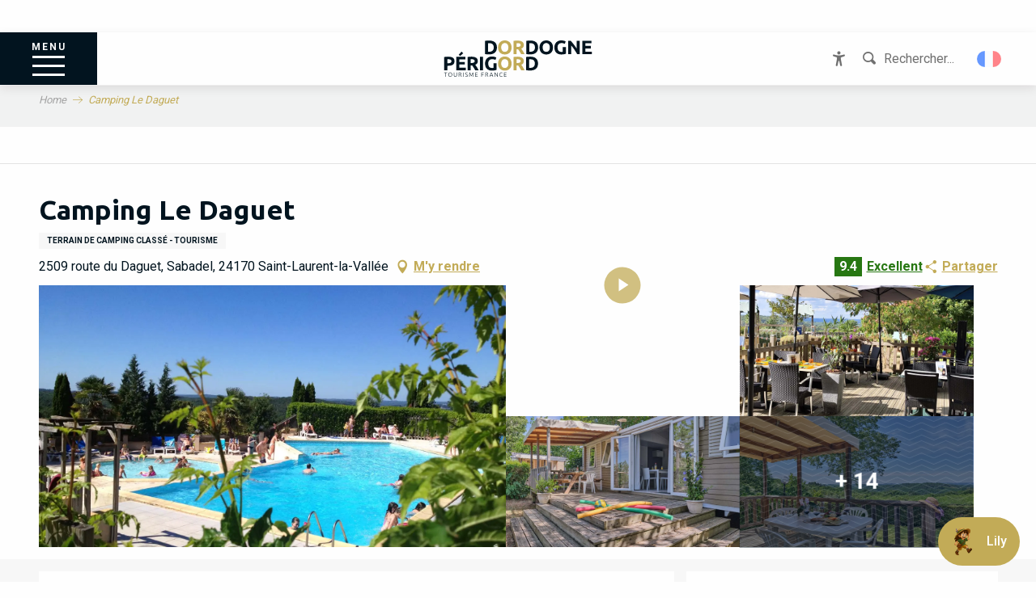

--- FILE ---
content_type: text/html; charset=UTF-8
request_url: https://www.dordogne-perigord-tourisme.fr/offres/camping-le-daguet-saint-laurent-la-vallee-saint-laurent-la-vallee-fr-2942061/
body_size: 93939
content:
<!doctype html>
<html class="no-js" lang="fr-FR"><head><script type="importmap">{"imports":{"jquery":"https:\/\/woody.cloudly.space\/app\/themes\/woody-theme\/src\/lib\/custom\/jquery@3.7.1.min.mjs","highcharts":"https:\/\/woody.cloudly.space\/app\/dist\/dordogne-perigord\/addons\/woody-library\/static\/lib\/highcharts-12.1.2\/code\/es-modules\/masters\/highcharts.src.js","woody_library_filter":"https:\/\/woody.cloudly.space\/app\/dist\/dordogne-perigord\/addons\/woody-library\/js\/filter.3dd4b7bece.js","woody_library_woody_component":"https:\/\/woody.cloudly.space\/app\/dist\/dordogne-perigord\/addons\/woody-library\/js\/modules\/components\/woody-component.f868fc8be0.mjs","woody_library_woody_controller":"https:\/\/woody.cloudly.space\/app\/dist\/dordogne-perigord\/addons\/woody-library\/js\/modules\/controllers\/woody-controller.2db0174bdc.mjs","woody_library_summary_map_manager":"https:\/\/woody.cloudly.space\/app\/dist\/dordogne-perigord\/addons\/woody-library\/js\/modules\/managers\/summary\/summary-map-manager.84afb4d49a.mjs","woody_library_summary_accordion_manager":"https:\/\/woody.cloudly.space\/app\/dist\/dordogne-perigord\/addons\/woody-library\/js\/modules\/managers\/summary\/summary-accordion-manager.9b68213f2a.mjs","woody_library_interactive_svg_component":"https:\/\/woody.cloudly.space\/app\/dist\/dordogne-perigord\/addons\/woody-library\/js\/modules\/components\/interactive-svg\/interactive-svg-component.88c1dab784.mjs","woody_library_card_uniq_component":"https:\/\/woody.cloudly.space\/app\/dist\/dordogne-perigord\/addons\/woody-library\/js\/modules\/components\/card\/card-uniq-component.c74c472f73.mjs","woody_library_card_toggler_component":"https:\/\/woody.cloudly.space\/app\/dist\/dordogne-perigord\/addons\/woody-library\/js\/modules\/components\/card\/card-toggler-component.077fbca673.mjs","woody_library_card_slider_component":"https:\/\/woody.cloudly.space\/app\/dist\/dordogne-perigord\/addons\/woody-library\/js\/modules\/components\/card\/card-slider-component.1fcbe821ee.mjs","woody_library_card_map_slider_component":"https:\/\/woody.cloudly.space\/app\/dist\/dordogne-perigord\/addons\/woody-library\/js\/modules\/components\/card\/card-map-slider-component.mjs","woody_library_card_map_manager":"https:\/\/woody.cloudly.space\/app\/dist\/dordogne-perigord\/addons\/woody-library\/js\/modules\/managers\/card\/card-map-manager.aa96fe0af2.mjs","woody_library_summary_controller":"https:\/\/woody.cloudly.space\/app\/dist\/dordogne-perigord\/addons\/woody-library\/js\/modules\/controllers\/summary\/summary-controller.56dc30afe7.mjs","woody_library_focus_controller":"https:\/\/woody.cloudly.space\/app\/dist\/dordogne-perigord\/addons\/woody-library\/js\/modules\/controllers\/focus\/focus-controller.779736d3ae.mjs","woody_library_focus_map_controller":"https:\/\/woody.cloudly.space\/app\/dist\/dordogne-perigord\/addons\/woody-library\/js\/modules\/controllers\/focus\/focus-map-controller.fa756137c4.mjs","woody_library_focus_svg_controller":"https:\/\/woody.cloudly.space\/app\/dist\/dordogne-perigord\/addons\/woody-library\/js\/modules\/controllers\/focus\/focus-svg-controller.e0e66f5917.mjs","woody_library_get_there_link_component":"https:\/\/woody.cloudly.space\/app\/dist\/dordogne-perigord\/addons\/woody-library\/js\/modules\/components\/get-there\/get-there-link-component.236c7b036d.mjs","woody_library_reveal_component":"https:\/\/woody.cloudly.space\/app\/dist\/dordogne-perigord\/addons\/woody-library\/js\/modules\/components\/reveal\/reveal-component.ae2427d122.mjs","woody_addon_touristicmaps_utils":"https:\/\/woody.cloudly.space\/app\/dist\/dordogne-perigord\/addons\/woody-addon-touristicmaps\/js\/utils\/woody-addon-touristicmaps-utils.7b4d5b3788.mjs","woody_addon_touristicmaps_map_manager":"https:\/\/woody.cloudly.space\/app\/dist\/dordogne-perigord\/addons\/woody-addon-touristicmaps\/js\/managers\/woody-addon-touristicmaps-map-manager.25def4f386.mjs","woody_addon_touristicmaps_map_component":"https:\/\/woody.cloudly.space\/app\/dist\/dordogne-perigord\/addons\/woody-addon-touristicmaps\/js\/components\/woody-addon-touristicmaps-map-component.3be29cb99e.mjs","woody_addon_touristicmaps_map_control":"https:\/\/woody.cloudly.space\/app\/dist\/dordogne-perigord\/addons\/woody-addon-touristicmaps\/js\/controls\/woody-addon-touristicmaps-map-control.3ad63029a2.mjs","woody_addon_touristicmaps_center_france_map_control":"https:\/\/woody.cloudly.space\/app\/dist\/dordogne-perigord\/addons\/woody-addon-touristicmaps\/js\/controls\/woody-addon-touristicmaps-center-france-map-control.bfd154a095.mjs","woody_addon_touristicmaps_search_city_map_control":"https:\/\/woody.cloudly.space\/app\/dist\/dordogne-perigord\/addons\/woody-addon-touristicmaps\/js\/controls\/woody-addon-touristicmaps-search-city-map-control.c837cfe0f5.mjs","woody_hawwwai_itinerary_elevation_chart_component":"https:\/\/woody.cloudly.space\/app\/dist\/dordogne-perigord\/addons\/woody-addon-hawwwai\/js\/components\/woody-hawwwai-itinerary-elevation-chart-component.1b7e9b6c9a.mjs","woody_hawwwai_itinerary_reveal_controller":"https:\/\/woody.cloudly.space\/app\/dist\/dordogne-perigord\/addons\/woody-addon-hawwwai\/js\/controllers\/woody-hawwwai-itinerary-reveal-controller.2d8a9d49dc.mjs","woody_hawwwai_itinerary_reveal_toggler_controller":"https:\/\/woody.cloudly.space\/app\/dist\/dordogne-perigord\/addons\/woody-addon-hawwwai\/js\/controllers\/woody-hawwwai-itinerary-reveal-toggler-controller.26149551a6.mjs","woody_hawwwai_itinerary_pois_controller":"https:\/\/woody.cloudly.space\/app\/dist\/dordogne-perigord\/addons\/woody-addon-hawwwai\/js\/controllers\/woody-hawwwai-itinerary-pois-controller.2dce389938.mjs","woody_lib_utils":"https:\/\/woody.cloudly.space\/app\/dist\/dordogne-perigord\/addons\/woody-lib-utils\/js\/woody-lib-utils.93266841fa.mjs","woody_addon_search_engine_component":"https:\/\/woody.cloudly.space\/app\/dist\/dordogne-perigord\/addons\/woody-addon-search\/js\/components\/woody-addon-search-engine-component.dc802f6a63.mjs","woody_addon_search_main":"https:\/\/woody.cloudly.space\/app\/dist\/dordogne-perigord\/addons\/woody-addon-search\/js\/woody-addon-search-main.6ea2fe98ba.mjs","woody_addon_search_engine_input_component":"https:\/\/woody.cloudly.space\/app\/dist\/dordogne-perigord\/addons\/woody-addon-search\/js\/components\/woody-addon-search-engine-input-component.1e6a90e877.mjs","woody_addon_search_engine_input_dropdown_component":"https:\/\/woody.cloudly.space\/app\/dist\/dordogne-perigord\/addons\/woody-addon-search\/js\/components\/woody-addon-search-engine-input-dropdown-component.c7e89a83ab.mjs","woody_addon_search_engine_filters_component":"https:\/\/woody.cloudly.space\/app\/dist\/dordogne-perigord\/addons\/woody-addon-search\/js\/components\/woody-addon-search-engine-filters-component.cc5fa80115.mjs","woody_addon_search_engine_results_component":"https:\/\/woody.cloudly.space\/app\/dist\/dordogne-perigord\/addons\/woody-addon-search\/js\/components\/woody-addon-search-engine-results-component.7fe4b9df50.mjs","woody_addon_search_data_controller":"https:\/\/woody.cloudly.space\/app\/dist\/dordogne-perigord\/addons\/woody-addon-search\/js\/controllers\/woody-addon-search-data-controller.a95f731a76.mjs","fuse.js":"https:\/\/woody.cloudly.space\/app\/dist\/dordogne-perigord\/addons\/woody-addon-search\/static\/js\/fuse-v6.4.1\/fuse.esm.min.js","woody_addon_devtools_main":"https:\/\/woody.cloudly.space\/app\/dist\/dordogne-perigord\/addons\/woody-addon-devtools\/js\/woody-addon-devtools-main.5ef617cfdb.mjs","woody_addon_devtools_tools":"https:\/\/woody.cloudly.space\/app\/dist\/dordogne-perigord\/addons\/woody-addon-devtools\/js\/woody-addon-devtools-tools.54d58a68c5.mjs","woody_addon_devtools_color_palette":"https:\/\/woody.cloudly.space\/app\/dist\/dordogne-perigord\/addons\/woody-addon-devtools\/js\/woody-addon-devtools-color-palette.a8a41da40b.mjs","woody_addon_devtools_style_shift":"https:\/\/woody.cloudly.space\/app\/dist\/dordogne-perigord\/addons\/woody-addon-devtools\/js\/woody-addon-devtools-style-shift.c4f6081742.mjs","woody_addon_devtools_fake_touristic_sheet":"https:\/\/woody.cloudly.space\/app\/dist\/dordogne-perigord\/addons\/woody-addon-devtools\/js\/woody-addon-devtools-fake-touristic-sheet.2cb516cd17.mjs","woody_addon_deals_filters":"https:\/\/woody.cloudly.space\/app\/dist\/dordogne-perigord\/addons\/woody-addon-deals\/js\/woody-addon-deals-filters.350b5e97c3.mjs","woody_addon_deals_cart":"https:\/\/woody.cloudly.space\/app\/dist\/dordogne-perigord\/addons\/woody-addon-deals\/js\/woody-addon-deals-cart.b21bf5b83d.mjs","woody_addon_deals_tools":"https:\/\/woody.cloudly.space\/app\/dist\/dordogne-perigord\/addons\/woody-addon-deals\/js\/woody-addon-deals-tools.77d58998bc.mjs","woody_addon_campaigns_blocks":"https:\/\/woody.cloudly.space\/app\/dist\/dordogne-perigord\/addons\/woody-addon-claims\/js\/woody-addon-campaigns-blocks.cd7b0fdfb1.mjs","woody_addon_claims_blocks":"https:\/\/woody.cloudly.space\/app\/dist\/dordogne-perigord\/addons\/woody-addon-claims\/js\/woody-addon-claims-blocks.d6b0ec349c.mjs"}}</script><title>Camping Le Daguet (Saint-laurent-la-vallee, Saint-Laurent-la-Vallée) | Dordogne Périgord Tourisme</title><script>window.globals={"ancestors":{"chapter1":"Offres SIT","chapter2":"HPA - Camping Le Daguet (Saint-laurent-la-vallee, Saint-Laurent-la-Vall\u00e9e) 2942061","chapter3":null},"current_lang":"fr","current_locale":"fr","current_locale_region":"fr_FR","env":"prod","languages":["fr","de","en","es","it","nl"],"post_id":3621,"post_image":"https:\/\/api.cloudly.space\/resize\/crop\/1200\/627\/60\/aHR0cHM6Ly9jZHQzMy5tZWRpYS50b3VyaW5zb2Z0LmV1L3VwbG9hZC9DYW1waW5nLWxlLURhZ3VldC1Eb3Jkb2duZS0tOS0uanBn\/image.jpg","post_title":"HPA - Camping Le Daguet (Saint-laurent-la-vallee, Saint-Laurent-la-Vall\u00e9e) 2942061","post_type":"touristic_sheet","post_modified":"2026-01-10 05:05:41+01:00","sheet_id":2942061,"site_key":"dordogne-perigord","tags":{"places":[],"seasons":[],"themes":[],"targets":[]},"woody_options_pages":{"search_url":26321,"deals":{"cart":{"post_id":23081,"url":"https:\/\/www.dordogne-perigord-tourisme.fr\/?page_id=23081"},"printable":{"post_id":24367,"url":"https:\/\/www.dordogne-perigord-tourisme.fr\/?page_id=24367"}}},"search":{"api":{"uri":"https:\/\/api.tourism-system.com\/v2\/woody\/search\/fr\/v2","args":{"size":15,"threshold":0.5}}},"tmaps":{"url_api":"https:\/\/api.touristicmaps.com\/lib\/mod.mjs","url_api_lazy":"https:\/\/api.touristicmaps.com\/lib\/lazy.mjs"},"hawwwai":{"sheet_options":{"nearby_distance_max":5000}}}</script><script>(function(e){e.eskalad=e.eskalad?e.eskalad:[],e.eskalad.product="woody",e.eskalad.site_key=e.globals.site_key!==void 0?e.globals.site_key:"empty",e.eskalad.timestamp=l("eskalad_timestamp"),e.eskalad.timestamp==null&&(e.eskalad.timestamp=Math.floor(Date.now()/1e3),s("eskalad_timestamp",e.eskalad.timestamp)),e.eskalad.cid=l("eskalad_cid"),e.eskalad.cid==null&&e.eskalad.timestamp!==void 0&&(e.eskalad.cid=e.eskalad.timestamp,c()),e.eskalad.ga_consent=!0;function c(){e.eskalad.cid.toString().search("\\.")<=0&&fetch("/api/clientid").then(a=>a.json()).then(a=>{a.cid!==void 0&&(e.eskalad.cid=a.cid+"."+e.eskalad.cid,s("eskalad_cid",e.eskalad.cid))}).catch(function(a){console.error("Eskalad fetch: "+a.message)})}function l(a){if(e.localStorage!==void 0&&e.localStorage)try{let t=e.localStorage.getItem(a);return t=t==null||isNaN(t)||t==null||t==""?void 0:t,t}catch(t){console.error(["[ESKALAD]",t])}}function s(a,t){if(e.localStorage!==void 0&&e.localStorage)try{e.localStorage.removeItem(a),e.localStorage.setItem(a,t)}catch(d){console.error(["[ESKALAD]",d])}}})(window);
</script><script src="https://cache.consentframework.com/js/pa/32284/c/f8ASe/stub" referrerpolicy="origin" charset="utf-8"></script><script src="https://choices.consentframework.com/js/pa/32284/c/f8ASe/cmp" referrerpolicy="origin" charset="utf-8" async></script><script>document.addEventListener("DOMContentLoaded",function(){document.querySelectorAll("a[href='#consentframework'],a[href='#cmp']").forEach(function(e){e.removeAttribute("target");e.setAttribute("href","javascript:window.Sddan.cmp.displayUI();")})});</script><meta name="google-site-verification" content="JwZPYgs_K67llBFowVHeWBje80p2zRihd8b2A4-4GOU" /><!-- Hotjar Tracking Code for https://www.dordogne-perigord-tourisme.fr --><script>
    (function(h,o,t,j,a,r){
        h.hj=h.hj||function(){(h.hj.q=h.hj.q||[]).push(arguments)};
        h._hjSettings={hjid:2727238,hjsv:6};
        a=o.getElementsByTagName('head')[0];
        r=o.createElement('script');r.async=1;
        r.src=t+h._hjSettings.hjid+j+h._hjSettings.hjsv;
        a.appendChild(r);
    })(window,document,'https://static.hotjar.com/c/hotjar-','.js?sv=');
</script><script async>(function(s,u,m,o,j,v){j=u.createElement(m);v=u.getElementsByTagName(m)[0];j.async=1;j.src=o;j.dataset.sumoSiteId='1417c16d1740aa69f1a5c9e9e15b89f03feb5bd79d57d67359ed2ffd049920f9';v.parentNode.insertBefore(j,v)})(window,document,'script','//load.sumo.com/');</script><link rel="preconnect" href="https://cache.consentframework.com" crossorigin><link rel="preconnect" href="https://choices.consentframework.com" crossorigin><link rel="preconnect" href="https://fonts.gstatic.com" crossorigin><link rel="preconnect" href="https://fonts.googleapis.com" crossorigin><link rel="preconnect" href="https://www.googletagmanager.com" crossorigin><link rel="preconnect" href="https://woody.cloudly.space" crossorigin><link rel="preconnect" href="https://api.cloudly.space" crossorigin><script>window.dataLayer=window.dataLayer?window.dataLayer:[];window.dataLayer.push({"event":"globals","data":{"env":"prod","site_key":"dordogne-perigord","page":{"id_page":3621,"name":"HPA &#8211; Camping Le Daguet (Saint-laurent-la-vallee, Saint-Laurent-la-Vall\u00e9e) #2942061","page_type":"touristic_sheet","tags":{"places":[],"seasons":[],"themes":[],"targets":[]}},"lang":"fr","sheet":{"id_sheet":2942061,"id_sit":"DORDOGNE-HPAAQU024FS0001N","id_reservation":null,"name":"Camping Le Daguet - Saint-Laurent-la-Vall\u00e9e","type":"H\u00f4tellerie de plein air","bordereau":"HPA","city":"Saint-Laurent-la-Vall\u00e9e"}}});</script><script>(function(w,d,s,l,i) { w[l]=w[l]||[]; w[l].push({ 'gtm.start': new Date().getTime(),event: 'gtm.js' }); var f=d.getElementsByTagName(s)[0], j=d.createElement(s),dl=l!='dataLayer'? '&l='+l:''; j.async=true; j.src='https://www.googletagmanager.com/gtm.js?id='+i+dl; f.parentNode.insertBefore(j,f); })(window,document,'script','dataLayer','GTM-MS4N8G');</script><link rel="canonical" href="https://www.dordogne-perigord-tourisme.fr/offres/camping-le-daguet-saint-laurent-la-vallee-saint-laurent-la-vallee-fr-2942061/"/><meta charset="UTF-8"/><meta http-equiv="X-UA-Compatible" content="IE=edge"/><meta name="generator" content="Raccourci Agency - WP"/><meta name="viewport" content="width=device-width,initial-scale=1"/><meta name="robots" content="max-snippet:-1, max-image-preview:large, max-video-preview:-1"/><meta property="og:type" content="website"/><meta property="og:url" content="https://www.dordogne-perigord-tourisme.fr/offres/camping-le-daguet-saint-laurent-la-vallee-saint-laurent-la-vallee-fr-2942061/"/><meta name="twitter:card" content="summary"/><meta property="og:site_name" content="Dordogne Périgord Tourisme"/><meta property="og:locale" content="fr_FR"/><meta property="og:locale:alternate" content="de_DE"/><meta property="og:locale:alternate" content="en_GB"/><meta property="og:locale:alternate" content="es_ES"/><meta property="og:locale:alternate" content="it_IT"/><meta property="og:locale:alternate" content="nl_NL"/><meta name="description" property="og:description" content="Venez vous ressourcer sous le soleil du Périgord !!!
C’est dans un cadre fleuri et verdoyant que le camping 3 étoiles Le Daguet, vous propose de venir passer vos vacances dans un petit village du Périgord Noir. 
Dans un parc de 3 ha dominant la vallée du Céou, le camping le Daguet vous offre une vue panoramique exceptionnelle, des emplacements délimités et équipés et vous propose des vacances agréables, sportives, animées ou tout simplement contemplatives."/><meta property="og:title" content="Camping Le Daguet - Saint-Laurent-la-Vallée"/><meta name="twitter:title" content="Camping Le Daguet - Saint-Laurent-la-Vallée"/><meta name="twitter:description" content="Venez vous ressourcer sous le soleil du Périgord !!!
C’est dans un cadre fleuri et verdoyant que le camping 3 étoiles Le Daguet, vous propose de venir passer vos vacances dans un petit village du Périgord Noir. 
Dans un parc de 3 ha dominant la vallée du Céou, le camping le Daguet vous offre une vue panoramique exceptionnelle, des emplacements délimités et équipés et vous propose des vacances agréables, sportives, animées ou tout simplement contemplatives."/><meta name="format-detection" content="telephone=no"/><meta property="og:image" content="https://api.cloudly.space/resize/crop/1200/627/60/aHR0cHM6Ly9jZHQzMy5tZWRpYS50b3VyaW5zb2Z0LmV1L3VwbG9hZC9DYW1waW5nLWxlLURhZ3VldC1Eb3Jkb2duZS0tOS0uanBn/image.jpg"/><meta name="twitter:image" content="https://api.cloudly.space/resize/crop/1024/512/60/aHR0cHM6Ly9jZHQzMy5tZWRpYS50b3VyaW5zb2Z0LmV1L3VwbG9hZC9DYW1waW5nLWxlLURhZ3VldC1Eb3Jkb2duZS0tOS0uanBn/image.jpg"/><meta name="thumbnail" content="https://api.cloudly.space/resize/crop/1200/1200/60/aHR0cHM6Ly9jZHQzMy5tZWRpYS50b3VyaW5zb2Z0LmV1L3VwbG9hZC9DYW1waW5nLWxlLURhZ3VldC1Eb3Jkb2duZS0tOS0uanBn/image.jpg"/><script type="application/ld+json" class="woody-schema-graph">{"@context":"https:\/\/schema.org","@graph":[{"@type":"WebSite","url":"https:\/\/www.dordogne-perigord-tourisme.fr","name":"Dordogne P\u00e9rigord Tourisme","description":"Le P\u00e9rigord est si riche et si dense que les visites et les balades sont tr\u00e8s nombreuses. Les villages, les ch\u00e2teaux, les jardins, les grottes, ...","potentialAction":[{"@type":"SearchAction","target":"https:\/\/www.dordogne-perigord-tourisme.fr\/recherche\/?query={search_term_string}","query-input":"required name=search_term_string"}]},{"@type":"WebPage","url":"https:\/\/www.dordogne-perigord-tourisme.fr\/offres\/camping-le-daguet-saint-laurent-la-vallee-saint-laurent-la-vallee-fr-2942061\/","headline":"HPA \u2013 Camping Le Daguet (Saint-laurent-la-vallee, Saint-Laurent-la-Vall\u00e9e) #2942061 | Dordogne P\u00e9rigord Tourisme","inLanguage":"fr-FR","datePublished":"2026-01-10 04:05:40","dateModified":"2026-01-10 04:05:41","description":"Venez vous ressourcer sous le soleil du P\u00e9rigord !!!\nC\u2019est dans un cadre fleuri et verdoyant que le camping 3 \u00e9toiles Le Daguet, vous propose de venir passer vos vacances dans un petit village du P\u00e9rigord Noir. \nDans un parc de 3 ha dominant la vall\u00e9e du C\u00e9ou, le camping le Daguet vous offre une vue panoramique exceptionnelle, des emplacements d\u00e9limit\u00e9s et \u00e9quip\u00e9s et vous propose des vacances agr\u00e9ables, sportives, anim\u00e9es ou tout simplement contemplatives."},{"@type":"LodgingBusiness","name":"Camping Le Daguet","description":"Venez vous ressourcer sous le soleil du P\u00e9rigord !!!\nC\u2019est dans un cadre fleuri et verdoyant que le camping 3 \u00e9toiles Le Daguet, vous propose de venir passer vos vacances dans un petit village du P\u00e9rigord Noir. \nDans un parc de 3 ha dominant la vall\u00e9e du C\u00e9ou, le camping le Daguet vous offre une vue panoramique exceptionnelle, des emplacements d\u00e9limit\u00e9s et \u00e9quip\u00e9s et vous propose des vacances agr\u00e9ables, sportives, anim\u00e9es ou tout simplement contemplatives.","url":"https:\/\/www.dordogne-perigord-tourisme.fr\/offres\/camping-le-daguet-saint-laurent-la-vallee-saint-laurent-la-vallee-fr-2942061\/","geo":{"@type":"GeoCoordinates","latitude":"44.7498646","longitude":"1.15544196"},"address":{"@type":"PostalAddress","streetAddress":"2509 route du DaguetSabadel","addressLocality":"SAINT-LAURENT-LA-VALLEE","postalCode":"24170","addressCountry":"FRANCE"},"location":{"@type":"Place","name":"Adresse","address":{"@type":"PostalAddress","streetAddress":"2509 route du DaguetSabadel","addressLocality":"SAINT-LAURENT-LA-VALLEE","postalCode":"24170","addressCountry":"FRANCE"},"geo":{"@type":"GeoCoordinates","latitude":"44.7498646","longitude":"1.15544196"}},"aggregateRating":{"@type":"AggregateRating","ratingValue":9.4,"ratingCount":138,"bestRating":10},"paymentAccepted":"Cartes de paiement, Ch\u00e8ques bancaires et postaux, Ch\u00e8ques Vacances, Esp\u00e8ces","telephone":["+33 5 53 28 29 55"],"image":["https:\/\/cdt33.media.tourinsoft.eu\/upload\/Camping-le-Daguet-Dordogne--9-.jpg","https:\/\/cdt33.media.tourinsoft.eu\/upload\/Camping-le-Daguet-Dordogne--1-.jpg","https:\/\/cdt33.media.tourinsoft.eu\/upload\/Camping-le-Daguet-Dordogne--17-.jpg","https:\/\/cdt33.media.tourinsoft.eu\/upload\/Camping-le-Daguet-Dordogne--18-.jpg","https:\/\/cdt33.media.tourinsoft.eu\/upload\/Camping-le-Daguet-Dordogne--13-.jpg","https:\/\/cdt33.media.tourinsoft.eu\/upload\/Camping-le-Daguet-Dordogne--15-.jpg","https:\/\/cdt33.media.tourinsoft.eu\/upload\/Camping-le-Daguet-Dordogne--14-.jpg","https:\/\/cdt33.media.tourinsoft.eu\/upload\/Camping-le-Daguet-Dordogne--11-.jpg","https:\/\/cdt33.media.tourinsoft.eu\/upload\/Camping-le-Daguet-Dordogne--10-.jpg","https:\/\/cdt33.media.tourinsoft.eu\/upload\/Camping-le-Daguet-Dordogne--8-.jpg","https:\/\/cdt33.media.tourinsoft.eu\/upload\/Camping-le-Daguet-Dordogne--2-.jpg","https:\/\/cdt33.media.tourinsoft.eu\/upload\/Camping-le-Daguet-Dordogne--16-.jpg","https:\/\/cdt33.media.tourinsoft.eu\/upload\/Camping-le-Daguet-Dordogne--12-.jpg","https:\/\/cdt33.media.tourinsoft.eu\/upload\/Camping-le-Daguet-Dordogne--7-.jpg","https:\/\/cdt33.media.tourinsoft.eu\/upload\/Camping-le-Daguet-Dordogne--6-.jpg","https:\/\/cdt33.media.tourinsoft.eu\/upload\/Camping-le-Daguet-Dordogne--5-.jpg","https:\/\/cdt33.media.tourinsoft.eu\/upload\/Camping-le-Daguet-Dordogne--4-.jpg","https:\/\/cdt33.media.tourinsoft.eu\/upload\/Camping-le-Daguet-Dordogne--3-.jpg"]}]}</script><style>img:is([sizes="auto" i], [sizes^="auto," i]) { contain-intrinsic-size: 3000px 1500px }</style><link rel="alternate" href="https://www.dordogne-perigord-tourisme.fr/offres/camping-le-daguet-saint-laurent-la-vallee-saint-laurent-la-vallee-fr-2942061/" hreflang="fr" /><link rel="alternate" href="https://www.france.fr/angebote/camping-le-daguet-saint-laurent-la-vallee-saint-laurent-la-vallee-de-2942061/" hreflang="de" /><link rel="alternate" href="https://www.france.fr/offers/camping-le-daguet-saint-laurent-la-vallee-saint-laurent-la-vallee-en-2942061/" hreflang="en" /><link rel="alternate" href="https://www.france.fr/offertas/camping-le-daguet-saint-laurent-la-vallee-saint-laurent-la-vallee-es-2942061/" hreflang="es" /><link rel="alternate" href="https://www.france.fr/offerte/camping-le-daguet-saint-laurent-la-vallee-saint-laurent-la-vallee-it-2942061/" hreflang="it" /><link rel="alternate" href="https://www.france.fr/aanbiedingen/camping-le-daguet-saint-laurent-la-vallee-saint-laurent-la-vallee-nl-2942061/" hreflang="nl" /><script>
window._wpemojiSettings = {"baseUrl":"https:\/\/s.w.org\/images\/core\/emoji\/16.0.1\/72x72\/","ext":".png","svgUrl":"https:\/\/s.w.org\/images\/core\/emoji\/16.0.1\/svg\/","svgExt":".svg","source":{"concatemoji":"https:\/\/www.dordogne-perigord-tourisme.fr\/wp\/wp-includes\/js\/wp-emoji-release.min.js?ver=6.8.2"}};
/*! This file is auto-generated */
!function(s,n){var o,i,e;function c(e){try{var t={supportTests:e,timestamp:(new Date).valueOf()};sessionStorage.setItem(o,JSON.stringify(t))}catch(e){}}function p(e,t,n){e.clearRect(0,0,e.canvas.width,e.canvas.height),e.fillText(t,0,0);var t=new Uint32Array(e.getImageData(0,0,e.canvas.width,e.canvas.height).data),a=(e.clearRect(0,0,e.canvas.width,e.canvas.height),e.fillText(n,0,0),new Uint32Array(e.getImageData(0,0,e.canvas.width,e.canvas.height).data));return t.every(function(e,t){return e===a[t]})}function u(e,t){e.clearRect(0,0,e.canvas.width,e.canvas.height),e.fillText(t,0,0);for(var n=e.getImageData(16,16,1,1),a=0;a<n.data.length;a++)if(0!==n.data[a])return!1;return!0}function f(e,t,n,a){switch(t){case"flag":return n(e,"\ud83c\udff3\ufe0f\u200d\u26a7\ufe0f","\ud83c\udff3\ufe0f\u200b\u26a7\ufe0f")?!1:!n(e,"\ud83c\udde8\ud83c\uddf6","\ud83c\udde8\u200b\ud83c\uddf6")&&!n(e,"\ud83c\udff4\udb40\udc67\udb40\udc62\udb40\udc65\udb40\udc6e\udb40\udc67\udb40\udc7f","\ud83c\udff4\u200b\udb40\udc67\u200b\udb40\udc62\u200b\udb40\udc65\u200b\udb40\udc6e\u200b\udb40\udc67\u200b\udb40\udc7f");case"emoji":return!a(e,"\ud83e\udedf")}return!1}function g(e,t,n,a){var r="undefined"!=typeof WorkerGlobalScope&&self instanceof WorkerGlobalScope?new OffscreenCanvas(300,150):s.createElement("canvas"),o=r.getContext("2d",{willReadFrequently:!0}),i=(o.textBaseline="top",o.font="600 32px Arial",{});return e.forEach(function(e){i[e]=t(o,e,n,a)}),i}function t(e){var t=s.createElement("script");t.src=e,t.defer=!0,s.head.appendChild(t)}"undefined"!=typeof Promise&&(o="wpEmojiSettingsSupports",i=["flag","emoji"],n.supports={everything:!0,everythingExceptFlag:!0},e=new Promise(function(e){s.addEventListener("DOMContentLoaded",e,{once:!0})}),new Promise(function(t){var n=function(){try{var e=JSON.parse(sessionStorage.getItem(o));if("object"==typeof e&&"number"==typeof e.timestamp&&(new Date).valueOf()<e.timestamp+604800&&"object"==typeof e.supportTests)return e.supportTests}catch(e){}return null}();if(!n){if("undefined"!=typeof Worker&&"undefined"!=typeof OffscreenCanvas&&"undefined"!=typeof URL&&URL.createObjectURL&&"undefined"!=typeof Blob)try{var e="postMessage("+g.toString()+"("+[JSON.stringify(i),f.toString(),p.toString(),u.toString()].join(",")+"));",a=new Blob([e],{type:"text/javascript"}),r=new Worker(URL.createObjectURL(a),{name:"wpTestEmojiSupports"});return void(r.onmessage=function(e){c(n=e.data),r.terminate(),t(n)})}catch(e){}c(n=g(i,f,p,u))}t(n)}).then(function(e){for(var t in e)n.supports[t]=e[t],n.supports.everything=n.supports.everything&&n.supports[t],"flag"!==t&&(n.supports.everythingExceptFlag=n.supports.everythingExceptFlag&&n.supports[t]);n.supports.everythingExceptFlag=n.supports.everythingExceptFlag&&!n.supports.flag,n.DOMReady=!1,n.readyCallback=function(){n.DOMReady=!0}}).then(function(){return e}).then(function(){var e;n.supports.everything||(n.readyCallback(),(e=n.source||{}).concatemoji?t(e.concatemoji):e.wpemoji&&e.twemoji&&(t(e.twemoji),t(e.wpemoji)))}))}((window,document),window._wpemojiSettings);
</script><link rel='preload' as='style' onload='this.onload=null;this.rel="stylesheet"' id='addon-search-stylesheet-css' href='https://woody.cloudly.space/app/dist/dordogne-perigord/addons/woody-addon-search/css/woody-addon-search.3c0e3d2c84.css?ver=3.1.29' media='screen' /><noscript><link rel='stylesheet' id='addon-search-stylesheet-css' href='https://woody.cloudly.space/app/dist/dordogne-perigord/addons/woody-addon-search/css/woody-addon-search.3c0e3d2c84.css?ver=3.1.29' media='screen' /></noscript><link rel='preload' as='style' onload='this.onload=null;this.rel="stylesheet"' id='addon-touristicmaps-stylesheet-css' href='https://woody.cloudly.space/app/dist/dordogne-perigord/addons/woody-addon-touristicmaps/css/woody-addon-touristicmaps.42aea2a6d2.css?ver=2.0.19' media='all' /><noscript><link rel='stylesheet' id='addon-touristicmaps-stylesheet-css' href='https://woody.cloudly.space/app/dist/dordogne-perigord/addons/woody-addon-touristicmaps/css/woody-addon-touristicmaps.42aea2a6d2.css?ver=2.0.19' media='all' /></noscript><link rel='stylesheet' id='access-config-stylesheet-css' href='https://woody.cloudly.space/app/dist/dordogne-perigord/addons/woody-addon-accessibility/css/accessconfig.8a6ef5d070.css?ver=1.0.11' media='all' /><link rel='preload' as='style' onload='this.onload=null;this.rel="stylesheet"' id='addon-deals-stylesheet-css' href='https://woody.cloudly.space/app/dist/dordogne-perigord/addons/woody-addon-deals/css/woody-addon-deals.18a5d80d02.css' media='all' /><noscript><link rel='stylesheet' id='addon-deals-stylesheet-css' href='https://woody.cloudly.space/app/dist/dordogne-perigord/addons/woody-addon-deals/css/woody-addon-deals.18a5d80d02.css' media='all' /></noscript><link rel='preload' as='style' onload='this.onload=null;this.rel="stylesheet"' id='addon-hawwwai-stylesheet-css' href='https://woody.cloudly.space/app/dist/dordogne-perigord/addons/woody-addon-hawwwai/css/front/woody-addon-hawwwai.ebf78ef83d.css?ver=3.4.99' media='all' /><noscript><link rel='stylesheet' id='addon-hawwwai-stylesheet-css' href='https://woody.cloudly.space/app/dist/dordogne-perigord/addons/woody-addon-hawwwai/css/front/woody-addon-hawwwai.ebf78ef83d.css?ver=3.4.99' media='all' /></noscript><link rel='preload' as='style' onload='this.onload=null;this.rel="stylesheet"' id='addon-hawwwai-stylesheet-iti-css' href='https://woody.cloudly.space/app/dist/dordogne-perigord/addons/woody-addon-hawwwai/css/front/woody-addon-hawwwai-iti.551a3c1b6d.css?ver=3.4.99' media='all' /><noscript><link rel='stylesheet' id='addon-hawwwai-stylesheet-iti-css' href='https://woody.cloudly.space/app/dist/dordogne-perigord/addons/woody-addon-hawwwai/css/front/woody-addon-hawwwai-iti.551a3c1b6d.css?ver=3.4.99' media='all' /></noscript><link rel='preload' as='style' onload='this.onload=null;this.rel="stylesheet"' id='addon-campaigns-stylesheet-css' href='https://woody.cloudly.space/app/dist/dordogne-perigord/addons/woody-addon-claims/css/woody-addon-campaigns.1a1f82fdef.css' media='all' /><noscript><link rel='stylesheet' id='addon-campaigns-stylesheet-css' href='https://woody.cloudly.space/app/dist/dordogne-perigord/addons/woody-addon-claims/css/woody-addon-campaigns.1a1f82fdef.css' media='all' /></noscript><link rel='stylesheet' id='swiper-style-main-css' href='https://woody.cloudly.space/app/dist/dordogne-perigord/static/swiper/swiper-bundle.css' media='screen' /><link rel='preload' as='style' onload='this.onload=null;this.rel="stylesheet"' id='google-font-ubuntu300700-css' href='https://fonts.googleapis.com/css?family=Ubuntu:300,700' media='all' /><noscript><link rel='stylesheet' id='google-font-ubuntu300700-css' href='https://fonts.googleapis.com/css?family=Ubuntu:300,700' media='all' /></noscript><link rel='stylesheet' id='main-stylesheet-chunk-0-css' href='https://woody.cloudly.space/app/dist/dordogne-perigord/css/main_chunk_1.c50502017e.css' media='screen' /><link rel='stylesheet' id='main-stylesheet-chunk-1-css' href='https://woody.cloudly.space/app/dist/dordogne-perigord/css/main_chunk_2.a6d6974ee9.css' media='screen' /><link rel='stylesheet' id='main-stylesheet-chunk-2-css' href='https://woody.cloudly.space/app/dist/dordogne-perigord/css/main_chunk_3.79564af49c.css' media='screen' /><link rel='preload' as='style' onload='this.onload=null;this.rel="stylesheet"' id='wicon-stylesheet-css' href='https://woody.cloudly.space/app/dist/dordogne-perigord/css/wicon.2fb687a896.css' media='screen' /><noscript><link rel='stylesheet' id='wicon-stylesheet-css' href='https://woody.cloudly.space/app/dist/dordogne-perigord/css/wicon.2fb687a896.css' media='screen' /></noscript><link rel='stylesheet' id='print-stylesheet-css' href='https://woody.cloudly.space/app/dist/dordogne-perigord/css/print.261d217a2a.css' media='print' /><script defer src="https://woody.cloudly.space/app/dist/dordogne-perigord/addons/woody-addon-search/js/woody-addon-search.3155b7e4dc.js?ver=3.1.29" id="addon-search-javascripts-js"></script><script defer src="https://woody.cloudly.space/app/themes/woody-theme/src/js/static/obf.min.js?ver=2.3.159" id="obf-js"></script><script defer src="https://woody.cloudly.space/app/dist/dordogne-perigord/addons/woody-addon-eskalad/js/events/eskalad.c2bde38840.js?ver=6.3.3" id="woody-addon-eskalad-js"></script><script defer src="https://woody.cloudly.space/app/dist/dordogne-perigord/addons/woody-addon-eskalad/js/events/eskalad-page.5d2af865c3.js?ver=6.3.3" id="woody-addon-eskalad-page-js"></script><script defer src="https://woody.cloudly.space/app/dist/dordogne-perigord/addons/woody-addon-accessibility/js/accessconfig.e8abd16e72.js?ver=1.0.11" id="access-config-js"></script><script defer src="https://woody.cloudly.space/app/themes/woody-theme/src/lib/custom/js.cookie@2.2.1.min.js" id="jsdelivr_jscookie-js"></script><script defer src="https://woody.cloudly.space/app/dist/dordogne-perigord/addons/woody-addon-deals/js/woody-addon-deals.4546cc79a5.js?ver=2.1.0" id="addon-deals-javascripts-js"></script><script id="jquery-js-before">
window.siteConfig = {"site_key":"dordogne-perigord","login":"public_dordogne-perigord_website","password":"fbedbda99e16ff060954ea288f46bab5","token":"ODFlMWQ2OTBjMTQxOlNFUUhYUTFWWmxRTVExQmVYMThBSEJSVFMxa0VYa1pWWjBZQVV4ZGZUVlU9OlhsTUFWUVpTV0FsYVZBVUhYbGRWQjFRUERBUUdVQVlKQUZkUkJ3WlhXd1U9","mapProviderKeys":{"otmKey":"0d4b5c607f72a88d2f354056ee9f5c12c352c386e92bcb064a2f781370f332b2","gmKey":"AIzaSyB8Fozhi1FKU8oWYJROw8_FgOCbn3wdrhs"},"api_url":"https:\/\/api.tourism-system.com","api_render_url":"https:\/\/api.tourism-system.com","current_lang":"fr","current_season":null,"languages":["fr","de","en","es","it","nl"]};
window.useLeafletLibrary=1;window.DrupalAngularConfig=window.DrupalAngularConfig || {};window.DrupalAngularConfig.mapProviderKeys={"otmKey":"0d4b5c607f72a88d2f354056ee9f5c12c352c386e92bcb064a2f781370f332b2","gmKey":"AIzaSyB8Fozhi1FKU8oWYJROw8_FgOCbn3wdrhs"};
</script><script type="module" src="https://woody.cloudly.space/app/themes/woody-theme/src/lib/custom/jquery@3.7.1.min.mjs" id="jquery-js"></script><script defer src="https://woody.cloudly.space/app/themes/woody-theme/src/lib/custom/moment-with-locales@2.22.2.min.js" id="jsdelivr_moment-js"></script><script id="woody-addon-hawwwai-sheet-js-extra">
var __hw = {"SECTIONS.TOURISM.SHEET.PERIODS.TODAY":"Aujourd'hui","SECTIONS.TOURISM.SHEET.PERIODS.HAPPENING":"A lieu","SECTIONS.TOURISM.SHEET.PERIODS.ENDED":"Termin\u00e9","SECTIONS.TOURISM.SHEET.PERIODS.ENDED_FOR_TODAY":"Termin\u00e9 pour aujourd'hui","SECTIONS.TOURISM.SHEET.PERIODS.FROM_TODAY":"\u00c0 partir d'aujourd'hui","SECTIONS.TOURISM.SHEET.PERIODS.FROM":"Du","SECTIONS.TOURISM.SHEET.PERIODS.UNTIL_TODAY":"Aujourd'hui","SECTIONS.TOURISM.SHEET.PERIODS.TO":"jusqu'\u00e0","SECTIONS.TOURISM.SHEET.PERIODS.UNTIL":"au","SECTIONS.TOURISM.SHEET.PERIODS.UNTIL_LONG":"jusqu'au","SECTIONS.TOURISM.SHEET.PERIODS.ON":"Le","SECTIONS.TOURISM.SHEET.PERIODS.OPENED":"Ouvert","SECTIONS.TOURISM.SHEET.PERIODS.CLOSED":"Ferm\u00e9","SECTIONS.TOURISM.SHEET.PERIODS.CLOSEDFORTODAY":"Ferm\u00e9 pour aujourd'hui","SECTIONS.TOURISM.SHEET.PERIODS.UNDEFINED":"Horaires non d\u00e9finis","SECTIONS.TOURISM.SHEET.PERIODS.NOW":"En ce moment","GLOBAL.TIMES.TO":"jusqu'\u00e0"};
</script><script type="module" src="https://woody.cloudly.space/app/dist/dordogne-perigord/addons/woody-addon-hawwwai/js/woody-addon-hawwwai-sheet.0c65dc8bba.mjs?ver=3.4.99" id="woody-addon-hawwwai-sheet-js"></script><script defer src="https://woody.cloudly.space/app/dist/dordogne-perigord/static/swiper/swiper-bundle.min.js?ver=12.0.2" id="jsdelivr_swiper-js"></script><script type="module" src="https://woody.cloudly.space/app/dist/dordogne-perigord/addons/woody-addon-claims/js/woody-addon-claims.094619d2c3.mjs" id="addon-claims-javascripts-js"></script><script defer src="https://cdn.wearegenial.com/integration/chat-bubble-latest.js?ver=6.8.2" id="Agent-Bubble-Widget" agent-id="cm8cuhzjh004e0pp570isa30h"></script><script defer src="https://woody.cloudly.space/app/themes/woody-theme/src/lib/npm/flatpickr/dist/flatpickr.min.js?ver=4.5.7" id="jsdelivr_flatpickr-js"></script><script defer src="https://woody.cloudly.space/app/themes/woody-theme/src/lib/npm/flatpickr/dist/l10n/fr.js?ver=4.5.7" id="jsdelivr_flatpickr_l10n-js"></script><script defer src="https://woody.cloudly.space/app/themes/woody-theme/src/lib/custom/nouislider@10.1.0.min.js" id="jsdelivr_nouislider-js"></script><script defer src="https://woody.cloudly.space/app/themes/woody-theme/src/lib/custom/lazysizes@4.1.2.min.js" id="jsdelivr_lazysizes-js"></script><script defer src="https://woody.cloudly.space/app/themes/woody-theme/src/lib/custom/moment-timezone-with-data.min.js" id="jsdelivr_moment_tz-js"></script><script defer src="https://woody.cloudly.space/app/themes/woody-theme/src/lib/custom/rellax@1.10.1.min.js" id="jsdelivr_rellax-js"></script><script defer src="https://woody.cloudly.space/app/themes/woody-theme/src/lib/custom/iframeResizer@4.3.7.min.js?ver=4.3.7" id="jsdelivr_iframeresizer-js"></script><script defer src="https://woody.cloudly.space/app/themes/woody-theme/src/lib/npm/plyr/dist/plyr.min.js?ver=3.6.8" id="jsdelivr_plyr-js"></script><script defer src="https://woody.cloudly.space/wp/wp-includes/js/dist/hooks.min.js?ver=4d63a3d491d11ffd8ac6" id="wp-hooks-js"></script><script defer src="https://woody.cloudly.space/wp/wp-includes/js/dist/i18n.min.js?ver=5e580eb46a90c2b997e6" id="wp-i18n-js"></script><script defer src="https://woody.cloudly.space/app/themes/woody-theme/src/js/static/i18n-ltr.min.js?ver=2.3.159" id="wp-i18n-ltr-js"></script><script id="main-modules-js-extra">
var WoodyMainJsModules = {"jquery":{"path":"https:\/\/www.dordogne-perigord-tourisme.fr\/app\/themes\/woody-theme\/src\/lib\/custom\/jquery@3.7.1.min.mjs"},"highcharts":{"path":"https:\/\/www.dordogne-perigord-tourisme.fr\/app\/dist\/dordogne-perigord\/addons\/woody-library\/static\/lib\/highcharts-12.1.2\/code\/es-modules\/masters\/highcharts.src.js"},"woody_library_filter":{"path":"https:\/\/www.dordogne-perigord-tourisme.fr\/app\/dist\/dordogne-perigord\/addons\/woody-library\/js\/filter.3dd4b7bece.js"},"woody_library_woody_component":{"path":"https:\/\/www.dordogne-perigord-tourisme.fr\/app\/dist\/dordogne-perigord\/addons\/woody-library\/js\/modules\/components\/woody-component.f868fc8be0.mjs"},"woody_library_woody_controller":{"path":"https:\/\/www.dordogne-perigord-tourisme.fr\/app\/dist\/dordogne-perigord\/addons\/woody-library\/js\/modules\/controllers\/woody-controller.2db0174bdc.mjs"},"woody_library_summary_map_manager":{"path":"https:\/\/www.dordogne-perigord-tourisme.fr\/app\/dist\/dordogne-perigord\/addons\/woody-library\/js\/modules\/managers\/summary\/summary-map-manager.84afb4d49a.mjs"},"woody_library_summary_accordion_manager":{"path":"https:\/\/www.dordogne-perigord-tourisme.fr\/app\/dist\/dordogne-perigord\/addons\/woody-library\/js\/modules\/managers\/summary\/summary-accordion-manager.9b68213f2a.mjs"},"woody_library_interactive_svg_component":{"path":"https:\/\/www.dordogne-perigord-tourisme.fr\/app\/dist\/dordogne-perigord\/addons\/woody-library\/js\/modules\/components\/interactive-svg\/interactive-svg-component.88c1dab784.mjs","component":"woody-interactive-svg"},"woody_library_card_uniq_component":{"path":"https:\/\/www.dordogne-perigord-tourisme.fr\/app\/dist\/dordogne-perigord\/addons\/woody-library\/js\/modules\/components\/card\/card-uniq-component.c74c472f73.mjs","component":"woody-card-uniq"},"woody_library_card_toggler_component":{"path":"https:\/\/www.dordogne-perigord-tourisme.fr\/app\/dist\/dordogne-perigord\/addons\/woody-library\/js\/modules\/components\/card\/card-toggler-component.077fbca673.mjs","component":"woody-card-toggler"},"woody_library_card_slider_component":{"path":"https:\/\/www.dordogne-perigord-tourisme.fr\/app\/dist\/dordogne-perigord\/addons\/woody-library\/js\/modules\/components\/card\/card-slider-component.1fcbe821ee.mjs","component":"woody-card-slider"},"woody_library_card_map_slider_component":{"path":"https:\/\/www.dordogne-perigord-tourisme.fr\/app\/dist\/dordogne-perigord\/addons\/woody-library\/js\/modules\/components\/card\/card-map-slider-component.mjs","component":"woody-card-map-slider"},"woody_library_card_map_manager":{"path":"https:\/\/www.dordogne-perigord-tourisme.fr\/app\/dist\/dordogne-perigord\/addons\/woody-library\/js\/modules\/managers\/card\/card-map-manager.aa96fe0af2.mjs"},"woody_library_summary_controller":{"path":"https:\/\/www.dordogne-perigord-tourisme.fr\/app\/dist\/dordogne-perigord\/addons\/woody-library\/js\/modules\/controllers\/summary\/summary-controller.56dc30afe7.mjs","controller":"woody_library_summary_controller"},"woody_library_focus_controller":{"path":"https:\/\/www.dordogne-perigord-tourisme.fr\/app\/dist\/dordogne-perigord\/addons\/woody-library\/js\/modules\/controllers\/focus\/focus-controller.779736d3ae.mjs","controller":"woody_library_focus_controller"},"woody_library_focus_map_controller":{"path":"https:\/\/www.dordogne-perigord-tourisme.fr\/app\/dist\/dordogne-perigord\/addons\/woody-library\/js\/modules\/controllers\/focus\/focus-map-controller.fa756137c4.mjs","controller":"woody_library_focus_map_controller"},"woody_library_focus_svg_controller":{"path":"https:\/\/www.dordogne-perigord-tourisme.fr\/app\/dist\/dordogne-perigord\/addons\/woody-library\/js\/modules\/controllers\/focus\/focus-svg-controller.e0e66f5917.mjs","controller":"woody_library_focus_svg_controller"},"woody_library_get_there_link_component":{"path":"https:\/\/www.dordogne-perigord-tourisme.fr\/app\/dist\/dordogne-perigord\/addons\/woody-library\/js\/modules\/components\/get-there\/get-there-link-component.236c7b036d.mjs","component":"woody-get-there-link"},"woody_library_reveal_component":{"path":"https:\/\/www.dordogne-perigord-tourisme.fr\/app\/dist\/dordogne-perigord\/addons\/woody-library\/js\/modules\/components\/reveal\/reveal-component.ae2427d122.mjs","component":"woody-reveal"},"woody_addon_touristicmaps_utils":{"path":"https:\/\/www.dordogne-perigord-tourisme.fr\/app\/dist\/dordogne-perigord\/addons\/woody-addon-touristicmaps\/js\/utils\/woody-addon-touristicmaps-utils.7b4d5b3788.mjs"},"woody_addon_touristicmaps_map_manager":{"path":"https:\/\/www.dordogne-perigord-tourisme.fr\/app\/dist\/dordogne-perigord\/addons\/woody-addon-touristicmaps\/js\/managers\/woody-addon-touristicmaps-map-manager.25def4f386.mjs"},"woody_addon_touristicmaps_map_component":{"path":"https:\/\/www.dordogne-perigord-tourisme.fr\/app\/dist\/dordogne-perigord\/addons\/woody-addon-touristicmaps\/js\/components\/woody-addon-touristicmaps-map-component.3be29cb99e.mjs","component":"woody-map"},"woody_addon_touristicmaps_map_control":{"path":"https:\/\/www.dordogne-perigord-tourisme.fr\/app\/dist\/dordogne-perigord\/addons\/woody-addon-touristicmaps\/js\/controls\/woody-addon-touristicmaps-map-control.3ad63029a2.mjs"},"woody_addon_touristicmaps_center_france_map_control":{"path":"https:\/\/www.dordogne-perigord-tourisme.fr\/app\/dist\/dordogne-perigord\/addons\/woody-addon-touristicmaps\/js\/controls\/woody-addon-touristicmaps-center-france-map-control.bfd154a095.mjs"},"woody_addon_touristicmaps_search_city_map_control":{"path":"https:\/\/www.dordogne-perigord-tourisme.fr\/app\/dist\/dordogne-perigord\/addons\/woody-addon-touristicmaps\/js\/controls\/woody-addon-touristicmaps-search-city-map-control.c837cfe0f5.mjs"},"woody_hawwwai_itinerary_elevation_chart_component":{"path":"https:\/\/www.dordogne-perigord-tourisme.fr\/app\/dist\/dordogne-perigord\/addons\/woody-addon-hawwwai\/js\/components\/woody-hawwwai-itinerary-elevation-chart-component.1b7e9b6c9a.mjs","component":"woody-hawwwai-itinerary-elevation-chart"},"woody_hawwwai_itinerary_reveal_controller":{"path":"https:\/\/www.dordogne-perigord-tourisme.fr\/app\/dist\/dordogne-perigord\/addons\/woody-addon-hawwwai\/js\/controllers\/woody-hawwwai-itinerary-reveal-controller.2d8a9d49dc.mjs","controller":"woody_hawwwai_itinerary_reveal_controller"},"woody_hawwwai_itinerary_reveal_toggler_controller":{"path":"https:\/\/www.dordogne-perigord-tourisme.fr\/app\/dist\/dordogne-perigord\/addons\/woody-addon-hawwwai\/js\/controllers\/woody-hawwwai-itinerary-reveal-toggler-controller.26149551a6.mjs","controller":"woody_hawwwai_itinerary_reveal_toggler_controller"},"woody_hawwwai_itinerary_pois_controller":{"path":"https:\/\/www.dordogne-perigord-tourisme.fr\/app\/dist\/dordogne-perigord\/addons\/woody-addon-hawwwai\/js\/controllers\/woody-hawwwai-itinerary-pois-controller.2dce389938.mjs","controller":"woody_hawwwai_itinerary_pois_controller"}};
</script><script type="module" src="https://woody.cloudly.space/app/dist/dordogne-perigord/addons/woody-library/js/modules/main.9a249a7be1.mjs" id="main-modules-js"></script><script type="module" src="https://woody.cloudly.space/app/dist/dordogne-perigord/js/main.366d3402af.mjs" id="main-javascripts-js"></script><link rel="icon" type="image/x-icon" href="https://woody.cloudly.space/app/dist/dordogne-perigord/favicon/favicon/favicon.b58643d3d5.ico"><link rel="icon" type="image/png" sizes="16x16" href="https://woody.cloudly.space/app/dist/dordogne-perigord/favicon/favicon/favicon-16x16.e05656fef9.png"><link rel="icon" type="image/png" sizes="32x32" href="https://woody.cloudly.space/app/dist/dordogne-perigord/favicon/favicon/favicon-32x32.80ef129917.png"><link rel="icon" type="image/png" sizes="48x48" href="https://woody.cloudly.space/app/dist/dordogne-perigord/favicon/favicon/favicon-48x48.3562509214.png"><link rel="apple-touch-icon" sizes="57x57" href="https://woody.cloudly.space/app/dist/dordogne-perigord/favicon/favicon/apple-touch-icon-57x57.87644635ae.png"><link rel="apple-touch-icon" sizes="60x60" href="https://woody.cloudly.space/app/dist/dordogne-perigord/favicon/favicon/apple-touch-icon-60x60.ba5f4ae879.png"><link rel="apple-touch-icon" sizes="72x72" href="https://woody.cloudly.space/app/dist/dordogne-perigord/favicon/favicon/apple-touch-icon-72x72.e23a4d3116.png"><link rel="apple-touch-icon" sizes="76x76" href="https://woody.cloudly.space/app/dist/dordogne-perigord/favicon/favicon/apple-touch-icon-76x76.42c9d46295.png"><link rel="apple-touch-icon" sizes="114x114" href="https://woody.cloudly.space/app/dist/dordogne-perigord/favicon/favicon/apple-touch-icon-114x114.5466ca0dda.png"><link rel="apple-touch-icon" sizes="120x120" href="https://woody.cloudly.space/app/dist/dordogne-perigord/favicon/favicon/apple-touch-icon-120x120.f216c1f5fb.png"><link rel="apple-touch-icon" sizes="144x144" href="https://woody.cloudly.space/app/dist/dordogne-perigord/favicon/favicon/apple-touch-icon-144x144.9841e03418.png"><link rel="apple-touch-icon" sizes="152x152" href="https://woody.cloudly.space/app/dist/dordogne-perigord/favicon/favicon/apple-touch-icon-152x152.268bbdd488.png"><link rel="apple-touch-icon" sizes="167x167" href="https://woody.cloudly.space/app/dist/dordogne-perigord/favicon/favicon/apple-touch-icon-167x167.e93ec45cf3.png"><link rel="apple-touch-icon" sizes="180x180" href="https://woody.cloudly.space/app/dist/dordogne-perigord/favicon/favicon/apple-touch-icon-180x180.e3521b6ad5.png"><link rel="apple-touch-icon" sizes="1024x1024" href="https://woody.cloudly.space/app/dist/dordogne-perigord/favicon/favicon/apple-touch-icon-1024x1024.44b39dbc1f.png"></head><body class="wp-singular touristic_sheet-template-default single single-touristic_sheet postid-3621 wp-theme-woody-theme wp-child-theme-dordogne-perigord prod apirender apirender-wordpress woody-hawwwai-sheet sheet-v2 sheet-hpa">
            <noscript><iframe src="https://www.googletagmanager.com/ns.html?id=GTM-MS4N8G" height="0" width="0" style="display:none;visibility:hidden"></iframe></noscript>
        
            
    
    <div class="main-wrapper flex-container flex-dir-column">
                                <div class="woody-component-headnavs">
    
    <a href="#" class="screen-reader-text skip-link woody-component-button primary normal" aria-label="Aller directement au contenu principal de la page">
     <span class="button-label"> Aller au contenu principal</span>
    </a>

    
                
    
<div class="woody-top-header grid-x isRel padd-top-sm padd-bottom-sm padd-left-md padd-right-md align-middle">
    <div class="cell medium-12 large-8 top-menu-wrapper flex-container align-center large-align-left">
        <ul class="menu-top uppercase small flex-container list-unstyled padd-left-sm padd-right-sm">
                            <li class="menu-top-item flex-container align-middle padd-left-md padd-right-md">
                                <a href="https://www.dordogne-perigord-tourisme.fr/espace-pro/" target="_blank" title="Espace PRO" class="menu-top-link">
                                            <span>Espace PRO</span>

                    </a>
        

                </li>
                            <li class="menu-top-item flex-container align-middle padd-left-md padd-right-md">
                                <a href="https://www.dordogne-perigord-tourisme.fr/sinspirer/nos-idees-de-sejours/groupes/" target="_blank" title="Groupes" class="menu-top-link">
                                            <span>Groupes</span>

                    </a>
        

                </li>
                            <li class="menu-top-item flex-container align-middle padd-left-md padd-right-md">
                                <a href="https://presse-dordogneperigordtourisme.fr/" target="_blank" title="Presse" class="menu-top-link">
                                            <span>Presse</span>

                    </a>
        

                </li>
                            <li class="menu-top-item flex-container align-middle padd-left-md padd-right-md">
                                <a href="https://www.dordogne-perigord-tourisme.fr/espace-pro/classement-meubles-tourisme/" target="_blank" title="Classement des meublés de tourisme" class="menu-top-link">
                                            <span>Classement des meublés de tourisme</span>

                    </a>
        

                </li>
                            <li class="menu-top-item flex-container align-middle padd-left-md padd-right-md">
                                <a href="https://www.dordogne-perigord-tourisme.fr/preparer-son-sejour/bouger/randonnee-dordogne/" target="_blank" title="Randonnée en Dordogne" class="menu-top-link">
                                            <span>Randonnée en Dordogne</span>

                    </a>
        

                </li>
                    </ul>
    </div>
    <div class="cell medium-12 large-4 top-menu-wrapper flex-container align-center large-align-right">
        <ul class="socials-icons flex-container flex-dir-row list-unstyled padd-left-sm padd-right-sm">
                            <li class="social-item flex-container align-middle">
                                <a href="https://www.facebook.com/DordognePerigordTourisme/" target="_blank" title="Facebook" class="social-link padd-left-sm padd-right-sm">
                                <span class="wicon wicon-000-facebook"></span>

                                            <span>Facebook</span>

                    </a>
        

                </li>
                            <li class="social-item flex-container align-middle">
                                <a href="https://www.instagram.com/dordogneperigordtourisme/" target="_blank" title="Instagram" class="social-link padd-left-sm padd-right-sm">
                                <span class="wicon wicon-011-instagram"></span>

                                            <span>Instagram</span>

                    </a>
        

                </li>
                            <li class="social-item flex-container align-middle">
                                <a href="https://twitter.com/dordogneperigor" target="_blank" title="Twitter" class="social-link padd-left-sm padd-right-sm">
                                <span class="wicon wicon-002-twitter"></span>

                                            <span>Twitter</span>

                    </a>
        

                </li>
                            <li class="social-item flex-container align-middle">
                                <a href="https://www.youtube.com/channel/UCMCN9AaeNW8MT4brrYyKzEA" target="_blank" title="Youtube" class="social-link padd-left-sm padd-right-sm">
                                <span class="wicon wicon-004-youtube"></span>

                                            <span>Youtube</span>

                    </a>
        

                </li>
                            <li class="social-item flex-container align-middle">
                                <a href="https://www.linkedin.com/company/dordogne-perigord-tourisme/" target="_blank" title="Linkedin" class="social-link padd-left-sm padd-right-sm">
                                <span class="wicon wicon-006-linkedin"></span>

                                            <span>Linkedin</span>

                    </a>
        

                </li>
                            <li class="social-item flex-container align-middle">
                                <a href="https://www.tiktok.com/@dordogneperigord?is_from_webapp=1&sender_device=pc" target="_blank" title="Tiktok" class="social-link padd-left-sm padd-right-sm">
                                <span class="wicon wicon-081-tiktok"></span>

                                            <span>Tiktok</span>

                    </a>
        

                </li>
                    </ul>
    </div>
</div>


            <header class="woody-component-header site-header woody-burger show-for-xlarge" data-click-open="true" data-close-on-click-inside="false" data-close-on-click="false" data-disable-hover="true" data-dropdown-menu="data-dropdown-menu" data-sticky-container="data-sticky-container">
    <div class="main-menu-wrapper">
        <nav class="top-bar title-bar" id="main-menu">
            <ul class="menu dropdown vertical" data-click-open="true" data-disable-hover="true">
                                <li class=" is-dropdown-submenu-parent">
                    <a class="menuLink" href="https://www.dordogne-perigord-tourisme.fr/sinspirer/" target="_self" data-post-id="9196">
                                                                        <span class="menuLink-title">Inspirez-vous</span>
                                            </a>
                                        <ul class="menu" data-link-parent="9196" data-title="Inspirez-vous">
                        <li class="grid-container"><div class="grid_1col_tpl_01 grid-x submenu-id-9196 submenu-inspired grid-padding-x grid-padding-y"><div class="cell xmedium-down-order-9"><div class="submenu-content inspired grid-x grid-padding-x"><div class="cell xlarge-6 flex-container flex-dir-column"><div class="submenu-title-link"><div class="item itshows"><div class="woody-component woody-component-nav-item-list tpl_01 "><a   href="https://www.dordogne-perigord-tourisme.fr/sinspirer/dordogne-perigord-le-grand-recit/" data-post-id="454816" target="_self"><div class="menuLink-titles"><div class="menuLink-texts has-title"><span class="menuLink-title block-span">Dordogne-Périgord : Le grand récit</span></div></div></a></div></div></div><div class="submenu-title-link padd-top-lg"><div class="item itshows"><div class="woody-component woody-component-nav-item-list tpl_01 "><a   href="https://www.dordogne-perigord-tourisme.fr/sinspirer/les-incontournables/" data-post-id="9198" target="_self"><div class="menuLink-titles"><div class="menuLink-texts has-title"><span class="menuLink-title block-span">Les Incontournables</span></div></div></a></div></div></div><div class="submenu-title-link padd-top-lg"><div class="item itshows"><div class="woody-component woody-component-nav-item-list tpl_01 "><a   href="https://www.dordogne-perigord-tourisme.fr/sinspirer/une-destination-aux-multiples-facettes/" data-post-id="9249" target="_self"><div class="menuLink-titles"><div class="menuLink-texts has-title"><span class="menuLink-title block-span">Un territoire aux multiples facettes</span></div></div></a></div></div></div><div class="item itshows"><div class="woody-component woody-component-nav-item-list tpl_01 "><a   href="https://www.dordogne-perigord-tourisme.fr/sinspirer/une-destination-aux-multiples-facettes/mille-et-un-chateaux/" data-post-id="9250" target="_self"><div class="menuLink-titles"><div class="menuLink-texts has-title"><span class="menuLink-title block-span">Mille et un châteaux</span></div></div></a></div></div><div class="item itshows"><div class="woody-component woody-component-nav-item-list tpl_01 "><a   href="https://www.dordogne-perigord-tourisme.fr/sinspirer/une-destination-aux-multiples-facettes/nature-paysages-preserves/" data-post-id="9272" target="_self"><div class="menuLink-titles"><div class="menuLink-texts has-title"><span class="menuLink-title block-span">Une nature et des paysages préservés</span></div></div></a></div></div><div class="item itshows"><div class="woody-component woody-component-nav-item-list tpl_01 "><a   href="https://www.dordogne-perigord-tourisme.fr/sinspirer/une-destination-aux-multiples-facettes/terre-de-prehistoire/" data-post-id="9251" target="_self"><div class="menuLink-titles"><div class="menuLink-texts has-title"><span class="menuLink-title block-span">Terre de préhistoire</span></div></div></a></div></div><div class="item itshows"><div class="woody-component woody-component-nav-item-list tpl_01 "><a   href="https://www.dordogne-perigord-tourisme.fr/sinspirer/une-destination-aux-multiples-facettes/villes-villages-caractere/" data-post-id="9283" target="_self"><div class="menuLink-titles"><div class="menuLink-texts has-title"><span class="menuLink-title block-span">Des villes et villages de caractère</span></div></div></a></div></div><div class="item itshows"><div class="woody-component woody-component-nav-item-list tpl_01 "><a   href="https://www.dordogne-perigord-tourisme.fr/sinspirer/une-destination-aux-multiples-facettes/gastronomie/" data-post-id="9252" target="_self"><div class="menuLink-titles"><div class="menuLink-texts has-title"><span class="menuLink-title block-span">Une Gastronomie d'exception</span></div></div></a></div></div><div class="submenu-button-link marg-top-md marg-bottom-md"><div class="item itshows"><div class="woody-component woody-component-nav-item-list tpl_01 "><a   href="https://www.dordogne-perigord-tourisme.fr/toutes-les-facettes/" data-post-id="37435" target="_self"><div class="menuLink-titles"><div class="menuLink-texts has-title"><span class="menuLink-title block-span">Toutes les facettes</span></div></div></a></div></div></div><div class="submenu-title-link padd-top-lg"></div></div><div class="cell xlarge-6 flex-container flex-dir-column"><div class="submenu-title-link padd-bottom-sm"><div class="item itshows"><div class="woody-component woody-component-nav-item-list tpl_01 "><a   href="https://www.dordogne-perigord-tourisme.fr/sinspirer/nos-destinations/" data-post-id="9379" target="_self"><div class="menuLink-titles"><div class="menuLink-texts has-title"><span class="menuLink-title block-span">Nos destinations</span></div></div></a></div></div></div><div class="submenu-title-link padd-top-lg"><div class="item itshows"><div class="woody-component woody-component-nav-item-list tpl_01 "><a   href="https://www.dordogne-perigord-tourisme.fr/sinspirer/nos-idees-de-sejours/" data-post-id="9372" target="_self"><div class="menuLink-titles"><div class="menuLink-texts has-title"><span class="menuLink-title block-span">Nos idées de séjours clés en main</span></div></div></a></div></div></div><div class="submenu-title-link padd-top-lg"><div class="item itshows"><div class="woody-component woody-component-nav-item-list tpl_01 "><a   href="https://www.dordogne-perigord-tourisme.fr/sinspirer/nos-idees-de-sejours/dordogne-slow-tourisme/" data-post-id="209406" target="_self"><div class="menuLink-titles"><div class="menuLink-texts has-title"><span class="menuLink-title block-span">La Dordogne version Slow</span></div></div></a></div></div></div><div class="submenu-title-link padd-top-lg"><div class="item itshows"><div class="woody-component woody-component-nav-item-list tpl_01 "><a   href="https://www.dordogne-perigord-tourisme.fr/sinspirer/podcast-ecoutez-le-perigord/" data-post-id="31061" target="_self"><div class="menuLink-titles"><div class="menuLink-texts has-title"><span class="menuLink-title block-span">Podcasts : écoutez le Périgord</span></div></div></a></div></div></div></div></div></div></div></li>
                    </ul>
                                    </li>
                                <li class=" is-dropdown-submenu-parent">
                    <a class="menuLink" href="https://www.dordogne-perigord-tourisme.fr/suivez-le-guide/" target="_self" data-post-id="393322">
                                                                        <span class="menuLink-title">Suivez le guide</span>
                                            </a>
                                        <ul class="menu" data-link-parent="393322" data-title="Suivez le guide">
                        <li class="grid-container"><div class="grid_1col_tpl_01 grid-x submenu-id-393322 submenu-guide grid-padding-x grid-padding-y"><div class="cell xmedium-down-order-9"><div class="submenu-content guid grid-x grid-padding-x"><div class="cell xlarge-6 flex-container flex-dir-column"><div class="submenu-title-link"><div class="item itshows"><div class="woody-component woody-component-nav-item-list tpl_01 "><a   href="https://www.dordogne-perigord-tourisme.fr/experiences/" data-post-id="9407" target="_self"><div class="menuLink-titles"><div class="menuLink-texts has-title"><span class="menuLink-title block-span">Nos coups de coeurs</span></div></div></a></div></div></div><div class="submenu-title-link padd-top-lg"><div class="item itshows"><div class="woody-component woody-component-nav-item-list tpl_01 "><a   href="https://www.dordogne-perigord-tourisme.fr/sinspirer/zoom-sur/" data-post-id="280986" target="_self"><div class="menuLink-titles"><div class="menuLink-texts has-title"><span class="menuLink-title block-span">Nos escapades et micro-aventures</span></div></div></a></div></div></div><div class="submenu-title-link padd-top-lg"><div class="item itshows"><div class="woody-component woody-component-nav-item-list tpl_01 "><a   href="https://www.dordogne-perigord-tourisme.fr/sinspirer/ils-ont-arpente-la-dordogne-pour-vous/" data-post-id="459856" target="_self"><div class="menuLink-titles"><div class="menuLink-texts has-title"><span class="menuLink-title block-span">Ils ont arpenté la Dordogne pour vous</span></div></div></a></div></div></div></div><div class="cell xlarge-6 flex-container flex-dir-column"><div class="submenu-title-link padd-bottom-sm"><div class="item itshows"><div class="woody-component woody-component-nav-item-list tpl_01 "><a   href="https://www.dordogne-perigord-tourisme.fr/sinspirer/carnets-voyage-road-trips/" data-post-id="34381" target="_self"><div class="menuLink-titles"><div class="menuLink-texts has-title"><span class="menuLink-title block-span">Carnets de voyage  / Road Trips</span></div></div></a></div></div></div><div class="submenu-title-link padd-bottom-sm"><div class="item itshows"><div class="woody-component woody-component-nav-item-list tpl_01 "><a   href="https://www.dordogne-perigord-tourisme.fr/suivez-le-guide/tops-dordogne-meilleurs-adresses/" data-post-id="530779" target="_self"><div class="menuLink-titles"><div class="menuLink-texts has-title"><span class="menuLink-title block-span">Inspirez-vous : nos adresses coup de cœur pour toutes vos envies !</span></div></div></a></div></div></div></div></div></div></div></li>
                    </ul>
                                    </li>
                                <li class=" is-dropdown-submenu-parent">
                    <a class="menuLink" href="https://www.dordogne-perigord-tourisme.fr/preparer-son-sejour/" target="_self" data-post-id="9669">
                                                                        <span class="menuLink-title">Préparer votre séjour</span>
                                            </a>
                                        <ul class="menu" data-link-parent="9669" data-title="Préparer votre séjour">
                        <li class="grid-container"><div class="grid_1col_tpl_01 grid-x submenu-id-9669 submenu-prepare grid-padding-x grid-padding-y"><div class="cell xmedium-down-order-9"><div class="submenu-content prepare grid-x grid-padding-x"><div class="cell xlarge-4 flex-container flex-dir-column"><div class="submenu-title-link"><div class="item itshows"><div class="woody-component woody-component-nav-item-list tpl_01 "><a   href="https://www.dordogne-perigord-tourisme.fr/preparer-son-sejour/visiter/" data-post-id="9685" target="_self"><div class="menuLink-titles"><div class="menuLink-texts has-title"><span class="menuLink-title block-span">Visiter</span></div></div></a></div></div></div><div class="item itshows"><div class="woody-component woody-component-nav-item-list tpl_01 "><a   href="https://www.dordogne-perigord-tourisme.fr/preparer-son-sejour/visiter/sites-et-monuments/" data-post-id="9686" target="_self"><div class="menuLink-titles"><div class="menuLink-texts has-title"><span class="menuLink-title block-span">Sites et Monuments</span></div></div></a></div></div><div class="item itshows"><div class="woody-component woody-component-nav-item-list tpl_01 "><a   href="https://www.dordogne-perigord-tourisme.fr/preparer-son-sejour/visiter/visites-guidees-villes-villages/" data-post-id="9687" target="_self"><div class="menuLink-titles"><div class="menuLink-texts has-title"><span class="menuLink-title block-span">Visites guidées de villes et villages</span></div></div></a></div></div><div class="item itshows"><div class="woody-component woody-component-nav-item-list tpl_01 "><a   href="https://www.dordogne-perigord-tourisme.fr/preparer-son-sejour/visiter/visite-de-fermes-decouvertes/" data-post-id="17078" target="_self"><div class="menuLink-titles"><div class="menuLink-texts has-title"><span class="menuLink-title block-span">Visite de fermes découvertes</span></div></div></a></div></div><div class="item itshows"><div class="woody-component woody-component-nav-item-list tpl_01 "><a   href="https://www.dordogne-perigord-tourisme.fr/preparer-son-sejour/visiter/parcs-a-theme-zoos-aquariums/" data-post-id="9688" target="_self"><div class="menuLink-titles"><div class="menuLink-texts has-title"><span class="menuLink-title block-span">Parcs à thème, zoos, aquariums</span></div></div></a></div></div><div class="item itshows"><div class="woody-component woody-component-nav-item-list tpl_01 "><a   href="https://www.dordogne-perigord-tourisme.fr/preparer-son-sejour/visiter/petits-trains-touristiques/" data-post-id="9689" target="_self"><div class="menuLink-titles"><div class="menuLink-texts has-title"><span class="menuLink-title block-span">Petits trains touristiques</span></div></div></a></div></div><div class="item itshows"><div class="woody-component woody-component-nav-item-list tpl_01 "><a   href="https://www.dordogne-perigord-tourisme.fr/preparer-son-sejour/visiter/artisanat-route-des-metiers-art/" data-post-id="9690" target="_self"><div class="menuLink-titles"><div class="menuLink-texts has-title"><span class="menuLink-title block-span">Artisanat - La route des Métiers d'Art</span></div></div></a></div></div><div class="submenu-button-link marg-top-md"></div><div class="submenu-title-link padd-top-lg"><div class="item itshows"><div class="woody-component woody-component-nav-item-list tpl_01 "><a   href="https://www.dordogne-perigord-tourisme.fr/preparer-son-sejour/bouger/" data-post-id="9691" target="_self"><div class="menuLink-titles"><div class="menuLink-texts has-title"><span class="menuLink-title block-span">Bouger</span></div></div></a></div></div></div><div class="item itshows"><div class="woody-component woody-component-nav-item-list tpl_01 "><a   href="https://www.dordogne-perigord-tourisme.fr/preparer-son-sejour/bouger/randonnee-dordogne/randonnees-a-pied-en-dordogne/" data-post-id="291887" target="_self"><div class="menuLink-titles"><div class="menuLink-texts has-title"><span class="menuLink-title block-span">Randonnée à pied en Dordogne</span></div></div></a></div></div><div class="item itshows"><div class="woody-component woody-component-nav-item-list tpl_01 "><a   href="https://www.dordogne-perigord-tourisme.fr/preparer-son-sejour/bouger/randonnee-dordogne/randonnee-velo-dordogne/" data-post-id="283318" target="_self"><div class="menuLink-titles"><div class="menuLink-texts has-title"><span class="menuLink-title block-span">Randonnée à vélo en Dordogne</span></div></div></a></div></div><div class="item itshows"><div class="woody-component woody-component-nav-item-list tpl_01 "><a   href="https://www.dordogne-perigord-tourisme.fr/preparer-son-sejour/bouger/canoe/" data-post-id="9701" target="_self"><div class="menuLink-titles"><div class="menuLink-texts has-title"><span class="menuLink-title block-span">Canoë</span></div></div></a></div></div><div class="item itshows"><div class="woody-component woody-component-nav-item-list tpl_01 "><a   href="https://www.dordogne-perigord-tourisme.fr/preparer-son-sejour/bouger/lieux-baignade/" data-post-id="12727" target="_self"><div class="menuLink-titles"><div class="menuLink-texts has-title"><span class="menuLink-title block-span">Lieux de baignade</span></div></div></a></div></div><div class="item itshows"><div class="woody-component woody-component-nav-item-list tpl_01 "><a   href="https://www.dordogne-perigord-tourisme.fr/preparer-son-sejour/bouger/promenades-au-fil-de-leau/" data-post-id="9693" target="_self"><div class="menuLink-titles"><div class="menuLink-texts has-title"><span class="menuLink-title block-span">Promenades au fil de l'eau</span></div></div></a></div></div><div class="item itshows"><div class="woody-component woody-component-nav-item-list tpl_01 "><a   href="https://www.dordogne-perigord-tourisme.fr/preparer-son-sejour/bouger/promenades-aeriennes/" data-post-id="9694" target="_self"><div class="menuLink-titles"><div class="menuLink-texts has-title"><span class="menuLink-title block-span">Promenades aériennes</span></div></div></a></div></div><div class="item itshows"><div class="woody-component woody-component-nav-item-list tpl_01 "><a   href="https://www.dordogne-perigord-tourisme.fr/preparer-son-sejour/bouger/randonnee-dordogne-randonnee-eau-dordogne/" data-post-id="9720" target="_self"><div class="menuLink-titles"><div class="menuLink-texts has-title"><span class="menuLink-title block-span">Tourisme pêche en Dordogne</span></div></div></a></div></div><div class="submenu-button-link marg-top-md"><div class="item itshows"><div class="woody-component woody-component-nav-item-list tpl_01 "><a   href="https://www.dordogne-perigord-tourisme.fr/toutes-les-activites/" data-post-id="32979" target="_self"><div class="menuLink-titles"><div class="menuLink-texts has-title"><span class="menuLink-title block-span">Toutes les activités</span></div></div></a></div></div></div></div><div class="cell xlarge-4 flex-container flex-dir-column"><div class="submenu-title-link"><div class="item itshows"><div class="woody-component woody-component-nav-item-list tpl_01 "><a   href="https://www.dordogne-perigord-tourisme.fr/preparer-son-sejour/ou-dormir/" data-post-id="9671" target="_self"><div class="menuLink-titles"><div class="menuLink-texts has-title"><span class="menuLink-title block-span">Où dormir</span></div></div></a></div></div></div><div class="item itshows"><div class="woody-component woody-component-nav-item-list tpl_01 "><a   href="https://www.dordogne-perigord-tourisme.fr/preparer-son-sejour/ou-dormir/gites-locations-vacances/" data-post-id="9672" target="_self"><div class="menuLink-titles"><div class="menuLink-texts has-title"><span class="menuLink-title block-span">Gîtes et locations de vacances</span></div></div></a></div></div><div class="item itshows"><div class="woody-component woody-component-nav-item-list tpl_01 "><a   href="https://www.dordogne-perigord-tourisme.fr/preparer-son-sejour/ou-dormir/chambres-hotes/" data-post-id="9673" target="_self"><div class="menuLink-titles"><div class="menuLink-texts has-title"><span class="menuLink-title block-span">Chambres d'hôtes</span></div></div></a></div></div><div class="item itshows"><div class="woody-component woody-component-nav-item-list tpl_01 "><a   href="https://www.dordogne-perigord-tourisme.fr/preparer-son-sejour/ou-dormir/hotels/" data-post-id="9674" target="_self"><div class="menuLink-titles"><div class="menuLink-texts has-title"><span class="menuLink-title block-span">Hôtels</span></div></div></a></div></div><div class="item itshows"><div class="woody-component woody-component-nav-item-list tpl_01 "><a   href="https://www.dordogne-perigord-tourisme.fr/preparer-son-sejour/ou-dormir/campings/" data-post-id="9675" target="_self"><div class="menuLink-titles"><div class="menuLink-texts has-title"><span class="menuLink-title block-span">Campings</span></div></div></a></div></div><div class="item itshows"><div class="woody-component woody-component-nav-item-list tpl_01 "><a   href="https://www.dordogne-perigord-tourisme.fr/preparer-son-sejour/ou-dormir/residences-de-tourisme/" data-post-id="9676" target="_self"><div class="menuLink-titles"><div class="menuLink-texts has-title"><span class="menuLink-title block-span">Résidences de Tourisme</span></div></div></a></div></div><div class="item itshows"><div class="woody-component woody-component-nav-item-list tpl_01 "><a   href="https://www.dordogne-perigord-tourisme.fr/preparer-son-sejour/ou-dormir/villages-vacances/" data-post-id="9677" target="_self"><div class="menuLink-titles"><div class="menuLink-texts has-title"><span class="menuLink-title block-span">Villages Vacances</span></div></div></a></div></div><div class="item itshows"><div class="woody-component woody-component-nav-item-list tpl_01 "><a   href="https://www.dordogne-perigord-tourisme.fr/preparer-son-sejour/ou-dormir/parcs-residentiels-de-loisirs/" data-post-id="9678" target="_self"><div class="menuLink-titles"><div class="menuLink-texts has-title"><span class="menuLink-title block-span">Parcs résidentiels de loisirs</span></div></div></a></div></div><div class="item itshows"><div class="woody-component woody-component-nav-item-list tpl_01 "><a   href="https://www.dordogne-perigord-tourisme.fr/preparer-son-sejour/ou-dormir/hebergements-rando-etape-perigord/" data-post-id="254147" target="_self"><div class="menuLink-titles"><div class="menuLink-texts has-title"><span class="menuLink-title block-span">Hébergements Rando Etape Périgord</span></div></div></a></div></div><div class="submenu-button-link marg-top-md"><div class="item itshows"><div class="woody-component woody-component-nav-item-list tpl_01 "><a   href="https://www.dordogne-perigord-tourisme.fr/tous-les-hebergements/" data-post-id="32977" target="_self"><div class="menuLink-titles"><div class="menuLink-texts has-title"><span class="menuLink-title block-span">Tous les hébergements</span></div></div></a></div></div></div><div class="submenu-title-link padd-top-lg"><div class="item itshows"><div class="woody-component woody-component-nav-item-list tpl_01 "><a   href="https://www.dordogne-perigord-tourisme.fr/preparer-son-sejour/ou-manger/" data-post-id="9681" target="_self"><div class="menuLink-titles"><div class="menuLink-texts has-title"><span class="menuLink-title block-span">Où manger</span></div></div></a></div></div></div><div class="item itshows"><div class="woody-component woody-component-nav-item-list tpl_01 "><a   href="https://www.dordogne-perigord-tourisme.fr/preparer-son-sejour/ou-manger/restaurants/" data-post-id="9682" target="_self"><div class="menuLink-titles"><div class="menuLink-texts has-title"><span class="menuLink-title block-span">Restaurants</span></div></div></a></div></div><div class="item itshows"><div class="woody-component woody-component-nav-item-list tpl_01 "><a   href="https://www.dordogne-perigord-tourisme.fr/preparer-son-sejour/ou-manger/fermes-auberges/" data-post-id="9683" target="_self"><div class="menuLink-titles"><div class="menuLink-texts has-title"><span class="menuLink-title block-span">Fermes auberges</span></div></div></a></div></div><div class="item itshows"><div class="woody-component woody-component-nav-item-list tpl_01 "><a   href="https://www.dordogne-perigord-tourisme.fr/preparer-son-sejour/ou-manger/degustations-produits-terroir/" data-post-id="9684" target="_self"><div class="menuLink-titles"><div class="menuLink-texts has-title"><span class="menuLink-title block-span">Dégustations et produits du terroir</span></div></div></a></div></div></div><div class="cell xlarge-4 flex-container flex-dir-column"><div class="submenu-title-link"><div class="item itshows"><div class="woody-component woody-component-nav-item-list tpl_01 "><a   href="https://www.dordogne-perigord-tourisme.fr/preparer-son-sejour/tourisme-et-handicap/" data-post-id="32103" target="_self"><div class="menuLink-titles"><div class="menuLink-texts has-title"><span class="menuLink-title block-span">Tourisme et Handicap</span></div></div></a></div></div></div><div class="submenu-title-link padd-top-lg"><div class="item itshows"><div class="woody-component woody-component-nav-item-list tpl_01 "><a   href="https://www.dordogne-perigord-tourisme.fr/preparer-son-sejour/dordogne-en-famille/" data-post-id="23747" target="_self"><div class="menuLink-titles"><div class="menuLink-texts has-title"><span class="menuLink-title block-span">Dordogne en famille</span></div></div></a></div></div></div><div class="submenu-title-link padd-top-lg"><div class="item itshows"><div class="woody-component woody-component-nav-item-list tpl_01 "><a   href="https://www.dordogne-perigord-tourisme.fr/preparer-son-sejour/agenda-des-animations/" data-post-id="12728" target="_self"><div class="menuLink-titles has-icon-picto"><span class="menuLink-wicon wicon wicon-woody-icons wicon-018-agenda"></span><div class="menuLink-texts has-title"><span class="menuLink-title block-span">Agenda des animations</span></div></div></a></div></div></div></div></div></div></div></li>
                    </ul>
                                    </li>
                                <li class=" is-dropdown-submenu-parent">
                    <a class="menuLink" href="https://www.dordogne-perigord-tourisme.fr/cote-pratique/" target="_self" data-post-id="12730">
                                                                        <span class="menuLink-title">Infos pratiques</span>
                                            </a>
                                        <ul class="menu" data-link-parent="12730" data-title="Infos pratiques">
                        <li class="grid-container"><div class="grid_1col_tpl_01 grid-x submenu-id-12730 submenu-usefull grid-padding-x grid-padding-y"><div class="cell xmedium-down-order-9"><div class="submenu-content usefull flex-container flex-dir-column"><div class="submenu-title-link"><div class="item itshows"><div class="woody-component woody-component-nav-item-list tpl_01 "><a   href="https://www.dordogne-perigord-tourisme.fr/cote-pratique/comment-venir-en-dordogne/" data-post-id="12731" target="_self"><div class="menuLink-titles"><div class="menuLink-texts has-title"><span class="menuLink-title block-span">Comment venir en Dordogne</span></div></div></a></div></div></div><div class="submenu-title-link padd-top-lg"><div class="item itshows"><div class="woody-component woody-component-nav-item-list tpl_01 "><a   href="https://www.dordogne-perigord-tourisme.fr/cote-pratique/comment-se-deplacer-en-dordogne-sans-voiture/" data-post-id="347522" target="_self"><div class="menuLink-titles"><div class="menuLink-texts has-title"><span class="menuLink-title block-span">Comment se déplacer en Dordogne sans voiture ?</span></div></div></a></div></div></div><div class="submenu-title-link padd-top-lg"><div class="item itshows"><div class="woody-component woody-component-nav-item-list tpl_01 "><a   href="https://www.dordogne-perigord-tourisme.fr/cote-pratique/offices-tourisme-dordogne/" data-post-id="12733" target="_self"><div class="menuLink-titles"><div class="menuLink-texts has-title"><span class="menuLink-title block-span">Les Offices de Tourisme de Dordogne</span></div></div></a></div></div></div><div class="submenu-title-link padd-top-lg"><div class="item itshows"><div class="woody-component woody-component-nav-item-list tpl_01 "><a   href="https://www.dordogne-perigord-tourisme.fr/cote-pratique/documentation/" data-post-id="12754" target="_self"><div class="menuLink-titles"><div class="menuLink-texts has-title"><span class="menuLink-title block-span">Documentation</span></div></div></a></div></div></div></div></div></div></li>
                    </ul>
                                    </li>
                                <li class="menu-secondary-links-li">
                    <div class="menu-secondary-links-wrapper">
                                            </div>
                </li>
            </ul>
        </nav>
        <div class="title-bar" data-hide-for="" data-responsive-toggle="main-menu">
                <button class="menu-icon" data-toggle="main-menu" type="button">
        <div class="title-bar-title" title="Accès au menu principal">
            <span class="menu-btn-title" data-menu-close="Menu" data-menu-open="Fermer">Menu</span>
        </div>
        <div class="menu-icon-bars-wrapper">
            <div class="menu-icon-bar top"></div>
            <div class="menu-icon-bar middle middle-one"></div>
            <div class="menu-icon-bar middle middle-two"></div>
            <div class="menu-icon-bar bottom"></div>
        </div>
    </button>
        </div>
        <div class="header-layout full-height cell grid-x">
            <div class="left large-3 full-height">
            </div>
            <div class="center large-6 full-height">
                <div class="is-brand-logo flex-container align-center">
                    <a class="menuLogo" href="https://www.dordogne-perigord-tourisme.fr/">
                        <span class="brand-logo"><svg xmlns="http://www.w3.org/2000/svg" xmlns:xlink="http://www.w3.org/1999/xlink" width="267.548" height="66" viewBox="0 0 267.548 66">
  <defs>
    <linearGradient id="linear-gradient" y1="0.5" x2="1" y2="0.5" gradientUnits="objectBoundingBox">
      <stop offset="0" stop-color="#b09539"/>
      <stop offset="1" stop-color="#cbb565"/>
    </linearGradient>
  </defs>
  <g id="logo" transform="translate(-541.252 -263.386)">
    <path id="Tracé_16597" data-name="Tracé 16597" d="M9.2-12.026q.389.035.9.053t1.22.018q4.139,0,6.138-2.087a7.994,7.994,0,0,0,2-5.766,8.094,8.094,0,0,0-1.91-5.837q-1.91-1.981-6.049-1.981-.566,0-1.167.018A11.033,11.033,0,0,0,9.2-27.52Zm15.954-7.782a14.331,14.331,0,0,1-.99,5.554,10.286,10.286,0,0,1-2.812,3.927,12,12,0,0,1-4.44,2.335,20.582,20.582,0,0,1-5.872.778q-1.486,0-3.467-.124A28.322,28.322,0,0,1,3.68-7.852V-31.73a32.51,32.51,0,0,1,3.98-.478q2.069-.124,3.555-.124a21.47,21.47,0,0,1,5.713.707,11.687,11.687,0,0,1,4.4,2.229,9.9,9.9,0,0,1,2.83,3.891A14.742,14.742,0,0,1,25.152-19.808Zm58.581,7.782q.389.035.9.053t1.22.018q4.139,0,6.138-2.087a7.994,7.994,0,0,0,2-5.766,8.094,8.094,0,0,0-1.91-5.837q-1.91-1.981-6.049-1.981-.566,0-1.167.018a11.034,11.034,0,0,0-1.132.088Zm15.954-7.782a14.331,14.331,0,0,1-.99,5.554,10.286,10.286,0,0,1-2.812,3.927,12,12,0,0,1-4.44,2.335,20.582,20.582,0,0,1-5.872.778q-1.486,0-3.467-.124a28.322,28.322,0,0,1-3.891-.513V-31.73a32.51,32.51,0,0,1,3.98-.478q2.069-.124,3.555-.124a21.47,21.47,0,0,1,5.713.707,11.687,11.687,0,0,1,4.4,2.229A9.9,9.9,0,0,1,98.7-25.5,14.742,14.742,0,0,1,99.687-19.808Zm8.207,0a11.141,11.141,0,0,0,.442,3.254,7.434,7.434,0,0,0,1.273,2.494,5.636,5.636,0,0,0,2.034,1.61,6.409,6.409,0,0,0,2.759.566,6.441,6.441,0,0,0,2.742-.566,5.6,5.6,0,0,0,2.052-1.61,7.435,7.435,0,0,0,1.274-2.494,11.143,11.143,0,0,0,.442-3.254,11.323,11.323,0,0,0-.442-3.272,7.415,7.415,0,0,0-1.274-2.512,5.6,5.6,0,0,0-2.052-1.61,6.441,6.441,0,0,0-2.742-.566,6.244,6.244,0,0,0-2.759.584,5.813,5.813,0,0,0-2.034,1.627,7.414,7.414,0,0,0-1.273,2.512A11.189,11.189,0,0,0,107.894-19.808Zm18.713,0a15.085,15.085,0,0,1-.937,5.536,11.384,11.384,0,0,1-2.565,4,10.53,10.53,0,0,1-3.874,2.423,14.073,14.073,0,0,1-4.829.814,13.714,13.714,0,0,1-4.74-.814,10.9,10.9,0,0,1-3.891-2.423,11.33,11.33,0,0,1-2.618-4,14.835,14.835,0,0,1-.955-5.536,14.363,14.363,0,0,1,.99-5.536,11.8,11.8,0,0,1,2.671-4.015,10.984,10.984,0,0,1,3.891-2.441,13.362,13.362,0,0,1,4.652-.814,13.714,13.714,0,0,1,4.74.814,10.78,10.78,0,0,1,3.891,2.441,11.513,11.513,0,0,1,2.618,4.015A14.835,14.835,0,0,1,126.607-19.808Zm15.53-7.995q-3.856,0-5.572,2.14a9.109,9.109,0,0,0-1.716,5.855,11.763,11.763,0,0,0,.424,3.272,7.2,7.2,0,0,0,1.273,2.529,5.735,5.735,0,0,0,2.122,1.645,7.07,7.07,0,0,0,2.971.584q.92,0,1.574-.035a7.463,7.463,0,0,0,1.15-.141V-20.48h5.518V-8.347a20.786,20.786,0,0,1-3.184.831,27.96,27.96,0,0,1-5.412.442,14.064,14.064,0,0,1-5.005-.849,10.465,10.465,0,0,1-3.838-2.476,11.055,11.055,0,0,1-2.459-4,15.7,15.7,0,0,1-.867-5.412,14.49,14.49,0,0,1,.955-5.448,11.735,11.735,0,0,1,2.618-4.015,11.037,11.037,0,0,1,3.909-2.494,13.444,13.444,0,0,1,4.793-.849,19.385,19.385,0,0,1,3.131.23,19.755,19.755,0,0,1,2.405.531,11.163,11.163,0,0,1,1.663.619q.654.318.937.5l-1.592,4.422a14.385,14.385,0,0,0-2.6-1.044A11.059,11.059,0,0,0,142.137-27.8Zm28.3,20.27q-2.37-4.21-5.129-8.313a84.49,84.49,0,0,0-5.872-7.747v16.06h-5.448V-32.048h4.493q1.167,1.167,2.582,2.865t2.883,3.626q1.468,1.928,2.918,4t2.724,3.98V-32.048h5.483V-7.533Zm9.268,0V-32.048H196.26v4.634H185.223V-22.6h9.8v4.528h-9.8v5.908h11.851v4.634Z" transform="translate(611.727 296)" fill="#fff"/>
    <path id="Tracé_16595" data-name="Tracé 16595" d="M11.038-34.987q5.483,0,8.419,1.928t2.936,6.314q0,4.422-2.971,6.385T10.932-18.4H9.2v8.207H3.68V-34.351a31.221,31.221,0,0,1,3.82-.5Q9.517-34.987,11.038-34.987Zm.354,4.7q-.6,0-1.185.035T9.2-30.176V-23.1h1.733a9.394,9.394,0,0,0,4.316-.778,2.99,2.99,0,0,0,1.45-2.9,3.48,3.48,0,0,0-.371-1.7,2.824,2.824,0,0,0-1.061-1.079,4.78,4.78,0,0,0-1.68-.566A13.879,13.879,0,0,0,11.392-30.282ZM25.435-10.19V-34.7H41.991v4.634H30.954v4.811h9.8v4.528h-9.8v5.908H42.8v4.634ZM38.17-41.143l-5.819,4.917-2.423-2.158,5.006-5.731Zm14.857,6.155q5.518,0,8.455,1.963a6.823,6.823,0,0,1,2.936,6.1,6.9,6.9,0,0,1-1.185,4.192A7.806,7.806,0,0,1,59.82-20.2q.743.92,1.556,2.1t1.61,2.476q.8,1.291,1.539,2.688T65.9-10.19H59.735q-.675-1.2-1.367-2.441t-1.42-2.405q-.728-1.167-1.438-2.211t-1.421-1.893H51.365v8.95H45.847V-34.351a31.285,31.285,0,0,1,3.732-.5Q51.507-34.987,53.028-34.987Zm.318,4.7q-.6,0-1.079.035t-.9.071v6.65h1.556a9.4,9.4,0,0,0,4.457-.778,2.813,2.813,0,0,0,1.344-2.653,2.7,2.7,0,0,0-1.362-2.565A8.422,8.422,0,0,0,53.346-30.282ZM68.416-34.7h5.518V-10.19H68.416Zm22.109,4.245q-3.856,0-5.572,2.14a9.109,9.109,0,0,0-1.716,5.855,11.764,11.764,0,0,0,.424,3.272,7.2,7.2,0,0,0,1.273,2.529,5.735,5.735,0,0,0,2.122,1.645,7.07,7.07,0,0,0,2.971.584q.92,0,1.574-.035a7.462,7.462,0,0,0,1.15-.141v-8.525h5.518V-11a20.786,20.786,0,0,1-3.184.831,27.959,27.959,0,0,1-5.412.442,14.064,14.064,0,0,1-5.006-.849,10.465,10.465,0,0,1-3.838-2.476,11.054,11.054,0,0,1-2.459-4,15.7,15.7,0,0,1-.867-5.412,14.49,14.49,0,0,1,.955-5.448,11.735,11.735,0,0,1,2.618-4.015,11.036,11.036,0,0,1,3.909-2.494,13.444,13.444,0,0,1,4.793-.849,19.384,19.384,0,0,1,3.131.23,19.751,19.751,0,0,1,2.405.531,11.164,11.164,0,0,1,1.663.619q.654.318.937.5l-1.592,4.422a14.385,14.385,0,0,0-2.6-1.044A11.058,11.058,0,0,0,90.525-30.459Zm66.858,15.777q.389.035.9.053t1.22.018q4.139,0,6.138-2.087a7.994,7.994,0,0,0,2-5.766,8.094,8.094,0,0,0-1.91-5.837q-1.91-1.981-6.049-1.981-.566,0-1.167.018a11.034,11.034,0,0,0-1.132.088Zm15.954-7.782a14.33,14.33,0,0,1-.991,5.554,10.286,10.286,0,0,1-2.812,3.927,12,12,0,0,1-4.44,2.335,20.582,20.582,0,0,1-5.872.778q-1.486,0-3.467-.124a28.322,28.322,0,0,1-3.891-.513V-34.386a32.509,32.509,0,0,1,3.98-.478q2.069-.124,3.555-.124a21.47,21.47,0,0,1,5.713.707,11.687,11.687,0,0,1,4.4,2.229,9.9,9.9,0,0,1,2.83,3.891A14.741,14.741,0,0,1,173.337-22.465Z" transform="translate(537.901 327.879)" fill="#fff"/>
    <path id="Tracé_16594" data-name="Tracé 16594" d="M8-19.808a11.142,11.142,0,0,0,.442,3.254A7.434,7.434,0,0,0,9.711-14.06a5.636,5.636,0,0,0,2.034,1.61,6.409,6.409,0,0,0,2.759.566,6.44,6.44,0,0,0,2.742-.566A5.6,5.6,0,0,0,19.3-14.06a7.434,7.434,0,0,0,1.273-2.494,11.142,11.142,0,0,0,.442-3.254,11.323,11.323,0,0,0-.442-3.272A7.414,7.414,0,0,0,19.3-25.592a5.6,5.6,0,0,0-2.052-1.61,6.441,6.441,0,0,0-2.742-.566,6.244,6.244,0,0,0-2.759.584,5.813,5.813,0,0,0-2.034,1.627,7.414,7.414,0,0,0-1.273,2.512A11.19,11.19,0,0,0,8-19.808Zm18.713,0a15.086,15.086,0,0,1-.937,5.536,11.384,11.384,0,0,1-2.565,4,10.53,10.53,0,0,1-3.874,2.423,14.072,14.072,0,0,1-4.829.814,13.714,13.714,0,0,1-4.74-.814,10.9,10.9,0,0,1-3.891-2.423,11.33,11.33,0,0,1-2.618-4A14.835,14.835,0,0,1,2.3-19.808a14.363,14.363,0,0,1,.99-5.536A11.8,11.8,0,0,1,5.961-29.36,10.984,10.984,0,0,1,9.853-31.8a13.362,13.362,0,0,1,4.652-.814,13.714,13.714,0,0,1,4.74.814,10.78,10.78,0,0,1,3.891,2.441,11.513,11.513,0,0,1,2.618,4.015A14.835,14.835,0,0,1,26.709-19.808ZM37.462-32.331q5.518,0,8.455,1.963a6.823,6.823,0,0,1,2.936,6.1,6.9,6.9,0,0,1-1.185,4.192,7.806,7.806,0,0,1-3.414,2.529q.743.92,1.556,2.1t1.61,2.476q.8,1.291,1.539,2.688t1.38,2.742H44.17q-.675-1.2-1.367-2.441t-1.42-2.405q-.728-1.167-1.438-2.211t-1.421-1.893H35.8v8.95H30.281V-31.694a31.286,31.286,0,0,1,3.732-.5Q35.941-32.331,37.462-32.331Zm.318,4.7q-.6,0-1.079.035t-.9.071v6.65h1.556a9.4,9.4,0,0,0,4.457-.778A2.813,2.813,0,0,0,43.158-24.3,2.7,2.7,0,0,0,41.8-26.866,8.422,8.422,0,0,0,37.781-27.626Z" transform="translate(636.654 325.223)" fill="#c2ab57"/>
    <path id="Tracé_16598" data-name="Tracé 16598" d="M8-19.808a11.142,11.142,0,0,0,.442,3.254A7.434,7.434,0,0,0,9.711-14.06a5.636,5.636,0,0,0,2.034,1.61,6.409,6.409,0,0,0,2.759.566,6.44,6.44,0,0,0,2.742-.566A5.6,5.6,0,0,0,19.3-14.06a7.434,7.434,0,0,0,1.273-2.494,11.142,11.142,0,0,0,.442-3.254,11.323,11.323,0,0,0-.442-3.272A7.414,7.414,0,0,0,19.3-25.592a5.6,5.6,0,0,0-2.052-1.61,6.441,6.441,0,0,0-2.742-.566,6.244,6.244,0,0,0-2.759.584,5.813,5.813,0,0,0-2.034,1.627,7.414,7.414,0,0,0-1.273,2.512A11.19,11.19,0,0,0,8-19.808Zm18.713,0a15.086,15.086,0,0,1-.937,5.536,11.384,11.384,0,0,1-2.565,4,10.53,10.53,0,0,1-3.874,2.423,14.072,14.072,0,0,1-4.829.814,13.714,13.714,0,0,1-4.74-.814,10.9,10.9,0,0,1-3.891-2.423,11.33,11.33,0,0,1-2.618-4A14.835,14.835,0,0,1,2.3-19.808a14.363,14.363,0,0,1,.99-5.536A11.8,11.8,0,0,1,5.961-29.36,10.984,10.984,0,0,1,9.853-31.8a13.362,13.362,0,0,1,4.652-.814,13.714,13.714,0,0,1,4.74.814,10.78,10.78,0,0,1,3.891,2.441,11.513,11.513,0,0,1,2.618,4.015A14.835,14.835,0,0,1,26.709-19.808ZM37.462-32.331q5.518,0,8.455,1.963a6.823,6.823,0,0,1,2.936,6.1,6.9,6.9,0,0,1-1.185,4.192,7.806,7.806,0,0,1-3.414,2.529q.743.92,1.556,2.1t1.61,2.476q.8,1.291,1.539,2.688t1.38,2.742H44.17q-.675-1.2-1.367-2.441t-1.42-2.405q-.728-1.167-1.438-2.211t-1.421-1.893H35.8v8.95H30.281V-31.694a31.286,31.286,0,0,1,3.732-.5Q35.941-32.331,37.462-32.331Zm.318,4.7q-.6,0-1.079.035t-.9.071v6.65h1.556a9.4,9.4,0,0,0,4.457-.778A2.813,2.813,0,0,0,43.158-24.3,2.7,2.7,0,0,0,41.8-26.866,8.422,8.422,0,0,0,37.781-27.626Z" transform="translate(636.654 296)" fill="#c2ab57"/>
    <path id="Tracé_16596" data-name="Tracé 16596" d="M5.764-9.751v.635H3.374V-2.29H2.642V-9.115H.252v-.635Zm9.119,3.725a4.715,4.715,0,0,1-.28,1.69,3.517,3.517,0,0,1-.759,1.222,3.134,3.134,0,0,1-1.114.737,3.672,3.672,0,0,1-1.346.248,3.672,3.672,0,0,1-1.346-.248,3.134,3.134,0,0,1-1.114-.737,3.517,3.517,0,0,1-.759-1.222,4.715,4.715,0,0,1-.28-1.69,4.671,4.671,0,0,1,.28-1.685,3.526,3.526,0,0,1,.759-1.217,3.134,3.134,0,0,1,1.114-.737,3.672,3.672,0,0,1,1.346-.248,3.672,3.672,0,0,1,1.346.248,3.134,3.134,0,0,1,1.114.737A3.526,3.526,0,0,1,14.6-7.71,4.671,4.671,0,0,1,14.883-6.025Zm-.775,0a4.371,4.371,0,0,0-.194-1.351,2.976,2.976,0,0,0-.549-1.017,2.349,2.349,0,0,0-.856-.641,2.761,2.761,0,0,0-1.125-.221,2.761,2.761,0,0,0-1.125.221,2.349,2.349,0,0,0-.856.641,2.976,2.976,0,0,0-.549,1.017A4.371,4.371,0,0,0,8.66-6.025a4.371,4.371,0,0,0,.194,1.351A2.976,2.976,0,0,0,9.4-3.657a2.4,2.4,0,0,0,.856.646,2.7,2.7,0,0,0,1.125.226,2.7,2.7,0,0,0,1.125-.226,2.4,2.4,0,0,0,.856-.646,2.976,2.976,0,0,0,.549-1.017A4.371,4.371,0,0,0,14.108-6.025Zm6.535,3.9a3.177,3.177,0,0,1-1.265-.226,2.18,2.18,0,0,1-.845-.624,2.505,2.505,0,0,1-.468-.931,4.344,4.344,0,0,1-.145-1.147V-9.751h.732v4.6a3.442,3.442,0,0,0,.145,1.06,2.047,2.047,0,0,0,.4.737,1.577,1.577,0,0,0,.624.431,2.276,2.276,0,0,0,.818.14,2.276,2.276,0,0,0,.818-.14,1.577,1.577,0,0,0,.624-.431,2.047,2.047,0,0,0,.4-.737,3.443,3.443,0,0,0,.145-1.06v-4.6h.732v4.694a4.343,4.343,0,0,1-.145,1.147,2.505,2.505,0,0,1-.468.931,2.18,2.18,0,0,1-.845.624A3.177,3.177,0,0,1,20.643-2.128ZM31.679-7.511a1.892,1.892,0,0,1-.441,1.324,2.5,2.5,0,0,1-1.163.7q.172.215.447.581t.565.8q.291.436.571.91a9.249,9.249,0,0,1,.474.9h-.786q-.226-.431-.49-.861t-.538-.834q-.275-.4-.533-.748l-.452-.6q-.345.032-.689.032H27.437V-2.29H26.7V-9.611a5.238,5.238,0,0,1,.91-.156q.522-.048.964-.048a3.859,3.859,0,0,1,2.32.581A2.012,2.012,0,0,1,31.679-7.511ZM28.664-9.18q-.409,0-.716.027t-.511.048v3.176h1.012a9.006,9.006,0,0,0,.958-.048,2.294,2.294,0,0,0,.786-.215,1.284,1.284,0,0,0,.528-.479,1.6,1.6,0,0,0,.194-.851,1.569,1.569,0,0,0-.194-.818,1.469,1.469,0,0,0-.506-.511A2.049,2.049,0,0,0,29.5-9.11,4.878,4.878,0,0,0,28.664-9.18Zm6.126-.571h.732V-2.29H34.79ZM40.5-2.763a2.458,2.458,0,0,0,1.357-.318,1.142,1.142,0,0,0,.484-1.03,1.372,1.372,0,0,0-.156-.685,1.464,1.464,0,0,0-.415-.464,2.7,2.7,0,0,0-.592-.323q-.334-.134-.7-.284a8.314,8.314,0,0,1-.829-.374,2.84,2.84,0,0,1-.624-.435,1.65,1.65,0,0,1-.393-.554,1.838,1.838,0,0,1-.135-.732,1.731,1.731,0,0,1,.635-1.453,2.807,2.807,0,0,1,1.766-.5,4.035,4.035,0,0,1,.592.043,4.531,4.531,0,0,1,.544.113,4.1,4.1,0,0,1,.463.156,1.853,1.853,0,0,1,.35.183l-.258.614a2.6,2.6,0,0,0-.759-.345,3.456,3.456,0,0,0-.964-.129,2.832,2.832,0,0,0-.651.07,1.415,1.415,0,0,0-.511.226,1.119,1.119,0,0,0-.339.393,1.218,1.218,0,0,0-.124.571,1.2,1.2,0,0,0,.129.581,1.26,1.26,0,0,0,.361.409,2.884,2.884,0,0,0,.544.312q.312.14.678.291.441.183.834.366a3,3,0,0,1,.684.431,1.831,1.831,0,0,1,.463.6,1.988,1.988,0,0,1,.172.872A1.746,1.746,0,0,1,42.4-2.634a3.218,3.218,0,0,1-1.911.506,5.269,5.269,0,0,1-.786-.054,5.016,5.016,0,0,1-.635-.135,3.724,3.724,0,0,1-.474-.167,2.9,2.9,0,0,1-.3-.151l.237-.635q.108.065.291.151a3.749,3.749,0,0,0,.431.167,4.012,4.012,0,0,0,.56.135A4.069,4.069,0,0,0,40.5-2.763Zm8.753-.6q-.108-.269-.308-.711t-.449-.964q-.249-.522-.508-1.077t-.5-1.039q-.238-.484-.422-.851t-.27-.517q-.14,1.346-.221,2.923T46.428-2.29h-.721q.1-2.035.221-3.9t.307-3.564h.646q.324.538.69,1.243T48.3-7.043q.361.759.7,1.5t.6,1.33q.259-.592.6-1.33t.7-1.5q.361-.759.728-1.464t.69-1.243h.614q.183,1.7.307,3.564t.221,3.9h-.743Q52.651-4.023,52.57-5.6T52.35-8.523q-.086.151-.269.517t-.42.851q-.237.484-.5,1.039T50.659-5.04q-.248.522-.447.964t-.307.711ZM56.635-2.29V-9.751h4.306v.635H57.367v2.595h3.187V-5.9H57.367v2.971h3.854v.635Zm11.294,0V-9.751h4.253v.635H68.661v2.627h3.122v.635H68.661V-2.29Zm12-5.222a1.892,1.892,0,0,1-.441,1.324,2.5,2.5,0,0,1-1.163.7q.172.215.447.581t.565.8q.291.436.571.91a9.251,9.251,0,0,1,.474.9H79.6q-.226-.431-.49-.861t-.538-.834q-.275-.4-.533-.748l-.452-.6q-.345.032-.689.032H75.691V-2.29h-.732V-9.611a5.238,5.238,0,0,1,.91-.156q.522-.048.964-.048a3.859,3.859,0,0,1,2.32.581A2.012,2.012,0,0,1,79.933-7.511ZM76.918-9.18q-.409,0-.716.027t-.511.048v3.176H76.7a9.006,9.006,0,0,0,.958-.048,2.294,2.294,0,0,0,.786-.215,1.284,1.284,0,0,0,.528-.479,1.6,1.6,0,0,0,.194-.851,1.569,1.569,0,0,0-.194-.818,1.469,1.469,0,0,0-.506-.511,2.049,2.049,0,0,0-.716-.258A4.878,4.878,0,0,0,76.918-9.18ZM88.373-2.29q-.213-.55-.393-1.057t-.343-.988H83.993q-.187.483-.365.991T83.249-2.29h-.764q.425-1.165.8-2.171t.742-1.9q.363-.9.722-1.726t.753-1.66h.645q.395.829.749,1.658t.719,1.727q.365.9.739,1.9t.824,2.171ZM85.806-8.911q-.405.93-.789,1.887T84.222-4.96h3.185q-.413-1.109-.8-2.067T85.806-8.911ZM96.76-2.29q-.208-.375-.521-.883t-.7-1.08q-.383-.571-.8-1.182t-.83-1.187Q93.5-7.2,93.1-7.7t-.7-.871V-2.29h-.721V-9.751h.581q.55.613,1.178,1.417T94.669-6.7q.6.834,1.126,1.63t.858,1.387V-9.751h.721V-2.29Zm7.084.161a3.445,3.445,0,0,1-1.34-.258,3.048,3.048,0,0,1-1.077-.754,3.569,3.569,0,0,1-.721-1.222,4.859,4.859,0,0,1-.264-1.663,4.527,4.527,0,0,1,.285-1.663,3.7,3.7,0,0,1,.759-1.222,3.133,3.133,0,0,1,1.1-.748,3.437,3.437,0,0,1,1.3-.253,4.973,4.973,0,0,1,.764.054,4.227,4.227,0,0,1,.6.135,4.244,4.244,0,0,1,.441.161,1.931,1.931,0,0,1,.28.145l-.237.635a4.273,4.273,0,0,0-.684-.318,2.938,2.938,0,0,0-1.028-.156,2.934,2.934,0,0,0-1.222.237,2.413,2.413,0,0,0-.877.668,2.892,2.892,0,0,0-.533,1.023,4.561,4.561,0,0,0-.178,1.313,4.7,4.7,0,0,0,.178,1.34,2.873,2.873,0,0,0,.522,1.017,2.305,2.305,0,0,0,.845.646,2.759,2.759,0,0,0,1.147.226,4.471,4.471,0,0,0,1.19-.135,3.419,3.419,0,0,0,.727-.275l.2.624a1.247,1.247,0,0,1-.258.124q-.183.07-.463.145a5.058,5.058,0,0,1-.646.124A6.275,6.275,0,0,1,103.845-2.128Zm4.888-.161V-9.751h4.306v.635h-3.574v2.595h3.187V-5.9h-3.187v2.971h3.854v.635Z" transform="translate(541 331.514)" fill="#fff"/>
  </g>
</svg>
</span>
                    </a>
                </div>
            </div>
            <div class="right large-3 full-height flex-container align-middle align-right padd-right-lg">
                <div class="tools list-unstyled flex-container align-middle">
                                                                <li><div class="woody-component-accessibility-block" id="accessconfig" data-accessconfig-params='{ "Prefix": "a42-ac", "ContainerClass": "accessconfig-reveal", "ModalCloseButton": "", "ModalTitle": "", "FormFieldset": "", "FormFieldsetLegend": "", "FormRadio" : ""}'>
    <button aria-label="Accessibilité" title="Accessibilité" data-accessconfig-button="true" class="accessconfig-button wicon wicon-103-accessibilite">
        <span class="show-for-sr">Accessibilité</span>
    </button>
</div>
</li>
                                                                                    <li class="search-toggler-wrapper">
                            <div class="search-button results-toggler">
                                <span class="wicon wicon-053-loupe-par-defaut"></span>
                                <span class="btn-label">Rechercher...</span>
                            </div>
                        </li>
                                                                <li><div class="woody-lang_switcher woody-lang_switcher-reveal tpl_01 flags large" data-label="Langue" role="button" aria-label="Choix de la langue"><div class="lang_switcher-button" data-label="Langue"  tabindex="0"><div class="fr" data-lang="fr">fr</div></div></div></li>
                                    </div>
            </div>
        </div>
    </div>
</header>

    </div>





                        
        <div class="site-content">
                                <script type="text/javascript">
            const hwConfig = {"options":{"tourism":true,"avatar":false,"showgallery":true,"samecontacts":false,"hidephones":true,"remindernavbar":true,"realtimeopenings":true,"deliveryoffice_priority":false,"city_trip":false,"planner":false,"print":false,"share":false,"sso":false,"send":false,"central":true,"bookinglink":true,"bookingcontact":false,"sso_options":{"tickets":false,"trips":false},"wishlist":false,"proprio":false,"near":true,"blablacar":false,"map":{"osm":false},"googlecalendar":false,"interpolate_periods":true,"legalinfos":false,"addreviews":false,"fallback":true,"nosearchlink":false,"bestpriceguaranteed":true,"widget_fairguest":true,"help_label":false,"mail_contact":false,"displayed_contacts":{"establishment":true,"booking":false,"owner":false},"contactOptin":{"optinPresta":true,"optinOt":true},"widgets":{"tripadvisor":false,"guestsuite":false},"sheet_model_v2":true,"analytics_off":true,"calltoaction_sidebarmap":false},"confMap":["blablacar","near"],"interactiveMap":{"groups":[]},"bookingConfig":{"playlists":[]},"wishlistConfig":[],"site_key":"dordogne-perigord","token":"dordogne-perigord_v2","destinationApiId":"5f11d2ec6e40a5ff318b4567","destinationName":"Dordogne P\u00e9rigord Tourisme","timezone":"Europe\/Paris","services":{"contact":"dordogne-perigord","feedback":"dordogne-perigord"},"touristic_maps":{"default_conf_id":501},"contractsLevels":{"406.20.02.01.01":{"content":{"description":true,"medias":true,"lang":true,"deals":true,"capacities":true,"periods":true,"reviews":true,"services":true,"labels":true,"slogan":true,"chain":true,"docs":true,"handicap":true,"paymentMethods":true,"maps":true,"tariffs":true,"booking":true,"legalInfos":true,"audios":true},"sidebar":{"dynamicOpening":true,"website":true,"booking":true,"maps":true,"phone":true,"referenceTariff":true,"adresses":true,"sharing":true,"issueReport":true,"vcard":true},"medias":{"photos":{"limitedValue":0,"enabled":true,"limited":false},"videos":{"limitedValue":0,"enabled":true},"krpano":{"limitedValue":0,"enabled":true},"virtual_visit":{"limitedValue":0,"enabled":true}}},"406.20.02.01.02":{"content":{"description":true,"medias":true,"lang":true,"deals":true,"capacities":true,"periods":true,"realtimeopenings":true,"reviews":true,"services":true,"labels":true,"slogan":true,"chain":true,"docs":true,"handicap":true,"paymentMethods":true,"maps":true,"tariffs":true,"booking":true,"legalInfos":true,"audios":true},"sidebar":{"dynamicOpening":true,"website":true,"booking":true,"maps":true,"phone":true,"referenceTariff":true,"adresses":true,"sharing":true,"issueReport":true,"vcard":true},"medias":{"photos":{"limitedValue":0,"enabled":true},"videos":{"limitedValue":0,"enabled":true},"krpano":{"limitedValue":0,"enabled":true},"virtual_visit":{"limitedValue":0,"enabled":true}}},"406.20.02.01.03":{"content":{"description":true,"medias":true,"lang":true,"deals":true,"capacities":true,"periods":true,"realtimeopenings":true,"reviews":true,"services":true,"labels":true,"slogan":true,"chain":true,"docs":true,"handicap":true,"paymentMethods":true,"maps":true,"tariffs":true,"booking":true,"legalInfos":true,"audios":true},"sidebar":{"dynamicOpening":true,"website":true,"booking":true,"maps":true,"phone":true,"referenceTariff":true,"adresses":true,"sharing":true,"issueReport":true,"vcard":true},"medias":{"photos":{"limitedValue":0,"enabled":true},"videos":{"limitedValue":0,"enabled":true},"krpano":{"limitedValue":0,"enabled":true},"virtual_visit":{"limitedValue":0,"enabled":true}}},"406.20.02.01.04":{"content":{"description":true,"medias":true,"lang":true,"deals":true,"capacities":true,"periods":true,"realtimeopenings":true,"reviews":true,"services":true,"labels":true,"slogan":true,"chain":true,"docs":true,"handicap":true,"paymentMethods":true,"maps":true,"tariffs":true,"booking":true,"legalInfos":true,"audios":true},"sidebar":{"dynamicOpening":true,"website":true,"booking":true,"maps":true,"phone":true,"referenceTariff":true,"adresses":true,"sharing":true,"issueReport":true,"vcard":true},"medias":{"photos":{"limitedValue":0,"enabled":true},"videos":{"limitedValue":0,"enabled":true},"krpano":{"limitedValue":0,"enabled":true},"virtual_visit":{"limitedValue":0,"enabled":true}}}},"FGWidgetGroupId":"621","FgWidgetColor":"#b49c3f","widgetId":"891","tokenJS":"6149ddf26e40a5bf358b458c","fairguest":{"widget_id":1402},"accountName":"dordogne-perigord_v2","lang":"fr","roadbook":false,"onlyLang":false,"season":null,"apiAccount":{"metadata":{"type":"node","dataType":"listPlaylists","name":"dordogne-perigord_v2","id":"dordogne-perigord_v2","token":"dordogne-perigord","fields":{"version":"2","thesaurus_tag":"MTH.LOC.DORDOGNE-PERIGORD"}}}};
            const HwSheet = {"bordereau":"HPA","sousBordereau":"CAM","contractCode":"406.20.02.01.01","sitSourceData":null,"businessName":"Camping Le Daguet","sheetId":"2942061","legalInformations":[],"covidDescription":null,"lightCovidDescription":null,"covidCharterStatus":null,"covidServices":null,"covidOpenings":[],"specialClosures":[],"labelRatings":{"406.06.04.01.02.01":{"code":"406.06.04.01.02.01","lang":"fr","libelle":"3 \u00e9toiles","imageLangs":[],"repeated":"3","fontURL":"http:\/\/api.tourism-system.com\/static\/assets\/fonts\/src\/labels","path":"thesaurus\/06.04.01.01.01.png","pathHD":null,"character":"e909","urlInfo":null,"position":null,"isCommon":true,"url":"https:\/\/medias.tourism-system.com\/thesaurus\/06.04.01.01.01.png","urlHD":null}},"extralabels":null,"chains":[],"tagCorner":null,"territoryLabelBrands":[],"specialLabels":[],"labels":{"simpleLabels":{"_title":"Labels","_labels":[]},"tourismHandicap":{"_title":null,"_labels":[],"_display":{"06.05.01":false,"06.05.02":false,"06.05.03":false,"06.05.04":false}}},"slogan":null,"description":"Venez vous ressourcer sous le soleil du P\u00e9rigord !!!\nC\u2019est dans un cadre fleuri et verdoyant que le camping 3 \u00e9toiles Le Daguet, vous propose de venir passer vos vacances dans un petit village du P\u00e9rigord Noir. \nDans un parc de 3 ha dominant la vall\u00e9e du C\u00e9ou, le camping le Daguet vous offre une vue panoramique exceptionnelle, des emplacements d\u00e9limit\u00e9s et \u00e9quip\u00e9s et vous propose des vacances agr\u00e9ables, sportives, anim\u00e9es ou tout simplement contemplatives.","lightDescription":null,"passDescription":null,"deals":null,"goodDealsDescription":null,"subTitle":null,"groupsDescription":{"description":null,"label":""},"thalassoData":null,"additionals":{"others":[]},"ageRangeActivity":[],"servicesOffers":{"15.02":{"type":"15.02","servicesDetail":[{"service":"406.15.02.16","_service":"Animation"}]},"15.05":{"type":"15.05","servicesDetail":[{"service":"406.15.05.129","_service":"Borne de recharge pour v\u00e9hicules \u00e9lectriques"},{"service":"406.15.05.63","_service":"Boulodrome"},{"service":"406.15.05.124","_service":"Branchements d'eau"},{"service":"406.15.05.100","_service":"Branchements \u00e9lectriques"},{"service":"406.15.05.101","_service":"Emplacement camping car"},{"service":"406.15.05.19","_service":"Jeux pour enfants"},{"service":"406.15.05.77","_service":"Lave linge collectif"},{"service":"406.15.05.66","_service":"Piscine"},{"service":"406.15.05.24","_service":"Restauration"},{"service":"406.15.05.103","_service":"Salle de jeux"},{"service":"406.15.05.79","_service":"Salon de t\u00e9l\u00e9vision"},{"service":"406.15.05.81","_service":"S\u00e8che linge collectif"},{"service":"406.15.05.109","_service":"Station service pour camping-car"},{"service":"406.15.05.83","_service":"Terrain de sports"}]},"15.06":{"type":"15.06","servicesDetail":[{"service":"406.15.06.02","description":{"fr":"interdits dans certains types de locatifs"},"_service":"Animaux accept\u00e9s","_description":"interdits dans certains types de locatifs"},{"service":"406.15.06.32","_service":"Alimentation\/Point alimentation"},{"service":"406.15.06.33","_service":"Bar"},{"service":"406.15.06.80","_service":"D\u00e9p\u00f4t de pain"},{"service":"406.15.06.41","_service":"Location de bungalow \/ HLL"},{"service":"406.15.06.73","_service":"Location de caravanes"},{"service":"406.15.06.30","_service":"Location de linge"},{"service":"406.15.06.42","_service":"Location de mobil home"},{"service":"406.15.06.64","_service":"Location de tentes"},{"service":"406.15.06.83","_service":"Location d'h\u00e9bergements insolites"},{"service":"406.15.06.95","_service":"Location d'h\u00e9bergements l\u00e9gers \u00e0 la nuit\u00e9e"},{"service":"406.15.06.82","_service":"Location pour personnes handicap\u00e9es"},{"service":"406.15.06.01","_service":"Nettoyage \/ m\u00e9nage"},{"service":"406.15.06.14","_service":"Plats \u00e0 emporter"},{"service":"406.15.06.56","_service":"Vente de produits touristiques"},{"service":"406.15.06.12","_service":"Wifi"}]}},"mainServices":{"data":[{"key":"99.15.12.17","name":"Branchements \u00e9lectriques","icon":null,"logo":"https:\/\/medias.tourism-system.com\/thesaurus\/svg\/branchements-electriques.svg"},{"key":"99.15.12.21","name":"Jeux pour enfants \/ Espace jeux","icon":null,"logo":"https:\/\/medias.tourism-system.com\/thesaurus\/svg\/espace-jeux.svg"},{"key":"99.15.12.14","name":"Lave linge","icon":null,"logo":"https:\/\/medias.tourism-system.com\/thesaurus\/svg\/lave-linge.svg"},{"key":"99.15.12.04","name":"Piscine","icon":"e633","logo":"https:\/\/medias.tourism-system.com\/thesaurus\/svg\/piscine.svg"},{"key":"99.15.12.20","name":"Restaurant","icon":null,"logo":"https:\/\/medias.tourism-system.com\/thesaurus\/svg\/restaurant.svg"},{"key":"99.15.12.08","name":"T\u00e9l\u00e9vision","icon":null,"logo":"https:\/\/medias.tourism-system.com\/thesaurus\/svg\/television.svg"},{"key":"99.15.12.11","name":"Salle de sport","icon":null,"logo":"https:\/\/medias.tourism-system.com\/thesaurus\/svg\/salle-sport.svg"},{"key":"99.15.12.02","name":"Animaux accept\u00e9s","icon":"e630","logo":"https:\/\/medias.tourism-system.com\/thesaurus\/svg\/animaux.svg"},{"key":"99.15.12.33","name":"Bar \/ Buvette","icon":null,"logo":"https:\/\/medias.tourism-system.com\/thesaurus\/svg\/bar.svg"},{"key":"99.15.12.25","name":"Vente \u00e0 emporter","icon":null,"logo":"https:\/\/medias.tourism-system.com\/thesaurus\/svg\/vente-a-emporter.svg"},{"key":"99.15.12.05","name":"WiFi","icon":"e631","logo":"https:\/\/medias.tourism-system.com\/thesaurus\/svg\/wifi.svg"}]},"langs":[{"lang":"fr","_lang":"Fran\u00e7ais","_url":"https:\/\/api.tourism-system.com\/static\/assets\/images\/flags\/32\/fr.png"},{"lang":"en","_lang":"Anglais","_url":"https:\/\/api.tourism-system.com\/static\/assets\/images\/flags\/32\/en.png"},{"lang":"nl","_lang":"N\u00e9erlandais","_url":"https:\/\/api.tourism-system.com\/static\/assets\/images\/flags\/32\/nl.png"}],"wishlistConfig":null,"dataCustomers":[],"type":"Terrain de camping class\u00e9 - tourisme","criterias":[{"criterion":"406.02.01.06.01.04","_criterion":"Terrain de camping class\u00e9 - tourisme"}],"distance":null,"geolocations":{"type":"08.02.02.03","longitude":"1.15544196","latitude":"44.7498646"},"locality":"Saint-Laurent-la-Vall\u00e9e","addressComplement":null,"accessPoints":null,"environmentPoints":[{"type":"406.08.02.03.01","_type":"A la campagne"}],"contacts":{"establishment":{"type":"04.03.13","_type":"Etab\/Lieu\/Structure","businessName":"Camping Le Daguet","address1":"2509 route du Daguet","address2":null,"address3":"Sabadel","commune":"Saint-Laurent-la-Vall\u00e9e","deliveryOffice":"SAINT-LAURENT-LA-VALLEE","inseeCode":"24438","zipCode":"24170","cedex":null,"country":"FRANCE","civility":null,"peopleFirstName":null,"peopleLastName":null,"phones":["+33 5 53 28 29 55"],"descriptionPhones":[""],"descriptionWebsites":[""],"fax":null,"websites":["https:\/\/campingledaguet.com"],"function":null},"owner":{"type":"04.03.30","_type":null,"businessName":null,"address1":null,"address2":null,"address3":null,"commune":null,"deliveryOffice":null,"inseeCode":null,"zipCode":null,"cedex":null,"country":null,"civility":null,"peopleFirstName":null,"peopleLastName":null,"phones":null,"descriptionPhones":null,"descriptionWebsites":null,"fax":null,"websites":null},"booking":{"type":"04.03.33","_type":"R\u00e9servation","businessName":null,"address1":null,"address2":null,"address3":null,"commune":null,"deliveryOffice":null,"inseeCode":null,"zipCode":null,"cedex":null,"country":null,"civility":null,"peopleFirstName":null,"peopleLastName":null,"phones":null,"descriptionPhones":null,"descriptionWebsites":null,"fax":null,"websites":null,"function":null},"group":{"type":"99.04.03.01","_type":null,"businessName":null,"address1":null,"address2":null,"address3":null,"commune":null,"deliveryOffice":null,"inseeCode":null,"zipCode":null,"cedex":null,"country":null,"civility":null,"peopleFirstName":null,"peopleLastName":null,"phones":null,"descriptionPhones":null,"descriptionWebsites":null,"fax":null,"websites":null}},"contactsMultiples":{"establishments":[{"type":"04.03.13","_type":"Etab\/Lieu\/Structure","businessName":"Camping Le Daguet","address1":"2509 route du Daguet","address2":null,"address3":"Sabadel","commune":"Saint-Laurent-la-Vall\u00e9e","deliveryOffice":"SAINT-LAURENT-LA-VALLEE","inseeCode":"24438","zipCode":"24170","cedex":null,"country":"FRANCE","civility":null,"peopleFirstName":null,"peopleLastName":null,"function":null,"phones":["+33 5 53 28 29 55"],"hasEmail":true,"descriptionPhones":[""],"descriptionWebsites":[""],"fax":null,"websites":["https:\/\/campingledaguet.com"],"position":1}],"owners":null,"bookings":[{"type":"04.03.33","_type":"R\u00e9servation","businessName":null,"address1":null,"address2":null,"address3":null,"commune":null,"deliveryOffice":null,"inseeCode":null,"zipCode":null,"cedex":null,"country":null,"civility":null,"peopleFirstName":null,"peopleLastName":null,"function":null,"phones":null,"hasEmail":false,"descriptionPhones":null,"descriptionWebsites":null,"fax":null,"websites":null,"position":1}],"groups":null},"contactLabel":null,"mailContact":null,"hasCentraleDispo":false,"hasTsAvailabilities":false,"availabilities":{"periods":[{"year":2026,"datedebut":"2026-01-01","datefin":"2026-12-31","disponibilite":"[base64]"}],"updateDateAvailability":""},"centralResa":null,"bookingUrl":"https:\/\/bookingpremium.secureholiday.net\/fr\/3862\/","user":[],"practicalInfos":null,"sfBeachType":[],"sfArtWorksRoadData":[],"sfEventPlaces":[],"sfGolfCourse":[],"hashtag":null,"sfInternalCriterias":[],"chefName":null,"accessibleLink":null,"tripadvisorLink":null,"sfMaBoiteInvite":[],"sfThematicDescription":[],"sfTourismHandicapDordogne":[],"sfMenuUrl":null,"sfSpecificExternalLink":null,"sfExternalGrc":null,"widgets":{"sfWidgetTripAdvisor":null,"sfWidgetGuestSuite":null,"sfWidgetPictoAccess":null,"sfWidgetAccesLibre":null,"sfWidgetOpenEdit":null,"sfWidgetAntidots":null,"proInfirmis":[]},"capacities":{"globalCapacities":[{"type":"14.01.04","capacity":"76","unitCapacity":"01.03.01.05"}]},"arrangementsDefault":[],"arrangementsHallWithLayouts":[],"arrangementLayouts":[],"referenceTariff":{"from":"2026-04-30T00:00:00+02:00","to":"2026-09-13T23:59:59+02:00","price":"290","hasSinglePrice":false,"type":"Location Mobil-Home \/ semaine","free":"Gratuit","label":"\u00c0 partir de","subinfos":{"label":"Meilleur prix garanti","tooltip":"Meilleur prix garanti sans commission par Dordogne P\u00e9rigord Tourisme"},"currency":"\u20ac"},"tariffs":[{"type":"406.13.04.02.05","periods":{"type":"09.01.08","startDate":"2027-01-01","endDate":"2027-12-31","_isAllYear":true,"_formatedStartDate":"1 janv. 2027","_formatedEndDate":"31 d\u00e9c. 2027"},"_type":"Forfait journalier","currency":"\u20ac"},{"type":"406.13.04.02.06","periods":{"type":"09.01.08","startDate":"2027-01-01","endDate":"2027-12-31","_isAllYear":true,"_formatedStartDate":"1 janv. 2027","_formatedEndDate":"31 d\u00e9c. 2027"},"_type":"Location mobil home \/ semaine","currency":"\u20ac"},{"type":"406.13.04.02.08","periods":{"type":"09.01.08","startDate":"2027-01-01","endDate":"2027-12-31","_isAllYear":true,"_formatedStartDate":"1 janv. 2027","_formatedEndDate":"31 d\u00e9c. 2027"},"_type":"Autre tarif","currency":"\u20ac"},{"type":"406.13.04.02.05","tariffMin":"19","tariffMax":"30","descriptions":{"fr":"selon la saison"},"_type":"Forfait journalier","currency":"\u20ac","periods":{"startDate":"2026-01-01","endDate":"2026-12-31","_displayYear":false,"_isAllYear":true,"_formatedStartDate":"1 janv. 2026","_formatedEndDate":"31 d\u00e9c. 2026"},"_description":"selon la saison"},{"type":"406.13.04.02.06","tariffMin":"290","tariffMax":"1050","descriptions":{"fr":"selon la saison et le nombre de personnes"},"_type":"Location mobil home \/ semaine","currency":"\u20ac","periods":{"startDate":"2026-01-01","endDate":"2026-12-31","_displayYear":false,"_isAllYear":true,"_formatedStartDate":"1 janv. 2026","_formatedEndDate":"31 d\u00e9c. 2026"},"_description":"selon la saison et le nombre de personnes"},{"type":"406.13.04.02.08","tariffMin":"45","tariffMax":"70","descriptions":{"fr":"Coco Sweet \u00e0 la nuit\u00e9e"},"_type":"Autre tarif","currency":"\u20ac","periods":{"startDate":"2026-01-01","endDate":"2026-12-31","_displayYear":false,"_isAllYear":true,"_formatedStartDate":"1 janv. 2026","_formatedEndDate":"31 d\u00e9c. 2026"},"_description":"Coco Sweet \u00e0 la nuit\u00e9e"}],"tariffComplement":null,"tariffFree":null,"tariffPeriods":[{"startDate":"2026-01-01","endDate":"2026-12-31","_displayYear":false,"_isAllYear":true,"_formatedStartDate":"1 janv. 2026","_formatedEndDate":"31 d\u00e9c. 2026"},{"type":"09.01.08","startDate":"2027-01-01","endDate":"2027-12-31","_isAllYear":true,"_formatedStartDate":"1 janv. 2027","_formatedEndDate":"31 d\u00e9c. 2027"}],"paymentMethods":{"406.13.02.05":{"code":"406.13.02.05","lang":"fr","libelle":"Cartes de paiement","imageLangs":[],"repeated":"1","fontURL":null,"path":"thesaurus\/13.02.07.png","pathHD":"thesaurus\/HD\/13.02.07.png","character":null,"urlInfo":null,"position":null,"isCommon":true,"url":"https:\/\/medias.tourism-system.com\/thesaurus\/13.02.07.png","urlHD":"https:\/\/medias.tourism-system.com\/thesaurus\/HD\/13.02.07.png"},"406.13.02.01":{"code":"406.13.02.01","lang":"fr","libelle":"Ch\u00e8ques bancaires et postaux","imageLangs":[],"repeated":"1","fontURL":null,"path":"thesaurus\/13.02.09.png","pathHD":"thesaurus\/HD\/13.02.09.png","character":null,"urlInfo":null,"position":null,"isCommon":true,"url":"https:\/\/medias.tourism-system.com\/thesaurus\/13.02.09.png","urlHD":"https:\/\/medias.tourism-system.com\/thesaurus\/HD\/13.02.09.png"},"406.13.02.02":{"code":"406.13.02.02","lang":"fr","libelle":"Ch\u00e8ques Vacances","imageLangs":[],"repeated":"1","fontURL":null,"path":"thesaurus\/13.02.11.png","pathHD":"thesaurus\/HD\/13.02.11.png","character":null,"urlInfo":null,"position":null,"isCommon":true,"url":"https:\/\/medias.tourism-system.com\/thesaurus\/13.02.11.png","urlHD":"https:\/\/medias.tourism-system.com\/thesaurus\/HD\/13.02.11.png"},"406.13.02.03":{"code":"406.13.02.03","lang":"fr","libelle":"Esp\u00e8ces","imageLangs":[],"repeated":"1","fontURL":null,"path":"thesaurus\/13.02.14.png","pathHD":"thesaurus\/HD\/13.02.14.png","character":null,"urlInfo":null,"position":null,"isCommon":true,"url":"https:\/\/medias.tourism-system.com\/thesaurus\/13.02.14.png","urlHD":"https:\/\/medias.tourism-system.com\/thesaurus\/HD\/13.02.14.png"}},"openingPeriods":{"periods":[{"type":"09.01.01","startDate":"2026-04-30T00:00:00+02:00","endDate":"2026-09-13T23:59:59+02:00","_startDate":"2026-04-30","_endDate":"2026-09-13","_isAllYear":false,"_isOneDay":false}],"hasHours":false,"hasOnlyOneDayPeriods":false,"nextDates":[{"date":"2026-04-30","day":"09.02.05","schedules":[]}],"description":"ouvert de mai \u00e0 septembre","hasInnerDescription":false,"registrationEventpro":null},"fmaInsert":[],"dates":[{"isWeekly":false,"oneday":false,"over":"Termin\u00e9","start":{"startDate":"2026-04-30T00:00:00+02:00","label":"Du","day":"30","month":"Avril","shortMonth":"Avr.","startTime":null},"end":{"endDate":"2026-09-13T23:59:59+02:00","label":"au","weekday":"Dimanche","day":"13","year":null,"month":"Septembre","shortMonth":"Sept."}}],"mainImg":{"url":{"landscape":"https:\/\/api.cloudly.space\/resize\/cropratioresize\/460\/345\/60\/aHR0cHM6Ly9jZHQzMy5tZWRpYS50b3VyaW5zb2Z0LmV1L3VwbG9hZC9DYW1waW5nLWxlLURhZ3VldC1Eb3Jkb2duZS0tOS0uanBn\/image.jpg","portrait":"https:\/\/api.cloudly.space\/resize\/cropratioresize\/460\/690\/60\/aHR0cHM6Ly9jZHQzMy5tZWRpYS50b3VyaW5zb2Z0LmV1L3VwbG9hZC9DYW1waW5nLWxlLURhZ3VldC1Eb3Jkb2duZS0tOS0uanBn\/image.jpg","square":"https:\/\/api.cloudly.space\/resize\/cropratioresize\/690\/690\/60\/aHR0cHM6Ly9jZHQzMy5tZWRpYS50b3VyaW5zb2Z0LmV1L3VwbG9hZC9DYW1waW5nLWxlLURhZ3VldC1Eb3Jkb2duZS0tOS0uanBn\/image.jpg","manual":"https:\/\/api.cloudly.space\/resize\/cropratioresize\/%width%\/%height%\/60\/aHR0cHM6Ly9jZHQzMy5tZWRpYS50b3VyaW5zb2Z0LmV1L3VwbG9hZC9DYW1waW5nLWxlLURhZ3VldC1Eb3Jkb2duZS0tOS0uanBn\/image.jpg"},"title":"Camping Le Daguet","alt":"Camping Le Daguet"},"allImgs":[{"landscape":"https:\/\/api.cloudly.space\/resize\/cropratioresize\/460\/345\/60\/aHR0cHM6Ly9jZHQzMy5tZWRpYS50b3VyaW5zb2Z0LmV1L3VwbG9hZC9DYW1waW5nLWxlLURhZ3VldC1Eb3Jkb2duZS0tOS0uanBn\/image.jpg","portrait":"https:\/\/api.cloudly.space\/resize\/cropratioresize\/460\/690\/60\/aHR0cHM6Ly9jZHQzMy5tZWRpYS50b3VyaW5zb2Z0LmV1L3VwbG9hZC9DYW1waW5nLWxlLURhZ3VldC1Eb3Jkb2duZS0tOS0uanBn\/image.jpg","square":"https:\/\/api.cloudly.space\/resize\/cropratioresize\/690\/690\/60\/aHR0cHM6Ly9jZHQzMy5tZWRpYS50b3VyaW5zb2Z0LmV1L3VwbG9hZC9DYW1waW5nLWxlLURhZ3VldC1Eb3Jkb2duZS0tOS0uanBn\/image.jpg","manual":"https:\/\/api.cloudly.space\/resize\/cropratioresize\/%width%\/%height%\/60\/aHR0cHM6Ly9jZHQzMy5tZWRpYS50b3VyaW5zb2Z0LmV1L3VwbG9hZC9DYW1waW5nLWxlLURhZ3VldC1Eb3Jkb2duZS0tOS0uanBn\/image.jpg"},{"landscape":"https:\/\/api.cloudly.space\/resize\/cropratioresize\/460\/345\/60\/aHR0cHM6Ly9jZHQzMy5tZWRpYS50b3VyaW5zb2Z0LmV1L3VwbG9hZC9DYW1waW5nLWxlLURhZ3VldC1Eb3Jkb2duZS0tMS0uanBn\/image.jpg","portrait":"https:\/\/api.cloudly.space\/resize\/cropratioresize\/460\/690\/60\/aHR0cHM6Ly9jZHQzMy5tZWRpYS50b3VyaW5zb2Z0LmV1L3VwbG9hZC9DYW1waW5nLWxlLURhZ3VldC1Eb3Jkb2duZS0tMS0uanBn\/image.jpg","square":"https:\/\/api.cloudly.space\/resize\/cropratioresize\/690\/690\/60\/aHR0cHM6Ly9jZHQzMy5tZWRpYS50b3VyaW5zb2Z0LmV1L3VwbG9hZC9DYW1waW5nLWxlLURhZ3VldC1Eb3Jkb2duZS0tMS0uanBn\/image.jpg","manual":"https:\/\/api.cloudly.space\/resize\/cropratioresize\/%width%\/%height%\/60\/aHR0cHM6Ly9jZHQzMy5tZWRpYS50b3VyaW5zb2Z0LmV1L3VwbG9hZC9DYW1waW5nLWxlLURhZ3VldC1Eb3Jkb2duZS0tMS0uanBn\/image.jpg"},{"landscape":"https:\/\/api.cloudly.space\/resize\/cropratioresize\/460\/345\/60\/aHR0cHM6Ly9jZHQzMy5tZWRpYS50b3VyaW5zb2Z0LmV1L3VwbG9hZC9DYW1waW5nLWxlLURhZ3VldC1Eb3Jkb2duZS0tMTctLmpwZw==\/image.jpg","portrait":"https:\/\/api.cloudly.space\/resize\/cropratioresize\/460\/690\/60\/aHR0cHM6Ly9jZHQzMy5tZWRpYS50b3VyaW5zb2Z0LmV1L3VwbG9hZC9DYW1waW5nLWxlLURhZ3VldC1Eb3Jkb2duZS0tMTctLmpwZw==\/image.jpg","square":"https:\/\/api.cloudly.space\/resize\/cropratioresize\/690\/690\/60\/aHR0cHM6Ly9jZHQzMy5tZWRpYS50b3VyaW5zb2Z0LmV1L3VwbG9hZC9DYW1waW5nLWxlLURhZ3VldC1Eb3Jkb2duZS0tMTctLmpwZw==\/image.jpg","manual":"https:\/\/api.cloudly.space\/resize\/cropratioresize\/%width%\/%height%\/60\/aHR0cHM6Ly9jZHQzMy5tZWRpYS50b3VyaW5zb2Z0LmV1L3VwbG9hZC9DYW1waW5nLWxlLURhZ3VldC1Eb3Jkb2duZS0tMTctLmpwZw==\/image.jpg"},{"landscape":"https:\/\/api.cloudly.space\/resize\/cropratioresize\/460\/345\/60\/aHR0cHM6Ly9jZHQzMy5tZWRpYS50b3VyaW5zb2Z0LmV1L3VwbG9hZC9DYW1waW5nLWxlLURhZ3VldC1Eb3Jkb2duZS0tMTgtLmpwZw==\/image.jpg","portrait":"https:\/\/api.cloudly.space\/resize\/cropratioresize\/460\/690\/60\/aHR0cHM6Ly9jZHQzMy5tZWRpYS50b3VyaW5zb2Z0LmV1L3VwbG9hZC9DYW1waW5nLWxlLURhZ3VldC1Eb3Jkb2duZS0tMTgtLmpwZw==\/image.jpg","square":"https:\/\/api.cloudly.space\/resize\/cropratioresize\/690\/690\/60\/aHR0cHM6Ly9jZHQzMy5tZWRpYS50b3VyaW5zb2Z0LmV1L3VwbG9hZC9DYW1waW5nLWxlLURhZ3VldC1Eb3Jkb2duZS0tMTgtLmpwZw==\/image.jpg","manual":"https:\/\/api.cloudly.space\/resize\/cropratioresize\/%width%\/%height%\/60\/aHR0cHM6Ly9jZHQzMy5tZWRpYS50b3VyaW5zb2Z0LmV1L3VwbG9hZC9DYW1waW5nLWxlLURhZ3VldC1Eb3Jkb2duZS0tMTgtLmpwZw==\/image.jpg"},{"landscape":"https:\/\/api.cloudly.space\/resize\/cropratioresize\/460\/345\/60\/aHR0cHM6Ly9jZHQzMy5tZWRpYS50b3VyaW5zb2Z0LmV1L3VwbG9hZC9DYW1waW5nLWxlLURhZ3VldC1Eb3Jkb2duZS0tMTMtLmpwZw==\/image.jpg","portrait":"https:\/\/api.cloudly.space\/resize\/cropratioresize\/460\/690\/60\/aHR0cHM6Ly9jZHQzMy5tZWRpYS50b3VyaW5zb2Z0LmV1L3VwbG9hZC9DYW1waW5nLWxlLURhZ3VldC1Eb3Jkb2duZS0tMTMtLmpwZw==\/image.jpg","square":"https:\/\/api.cloudly.space\/resize\/cropratioresize\/690\/690\/60\/aHR0cHM6Ly9jZHQzMy5tZWRpYS50b3VyaW5zb2Z0LmV1L3VwbG9hZC9DYW1waW5nLWxlLURhZ3VldC1Eb3Jkb2duZS0tMTMtLmpwZw==\/image.jpg","manual":"https:\/\/api.cloudly.space\/resize\/cropratioresize\/%width%\/%height%\/60\/aHR0cHM6Ly9jZHQzMy5tZWRpYS50b3VyaW5zb2Z0LmV1L3VwbG9hZC9DYW1waW5nLWxlLURhZ3VldC1Eb3Jkb2duZS0tMTMtLmpwZw==\/image.jpg"},{"landscape":"https:\/\/api.cloudly.space\/resize\/cropratioresize\/460\/345\/60\/aHR0cHM6Ly9jZHQzMy5tZWRpYS50b3VyaW5zb2Z0LmV1L3VwbG9hZC9DYW1waW5nLWxlLURhZ3VldC1Eb3Jkb2duZS0tMTUtLmpwZw==\/image.jpg","portrait":"https:\/\/api.cloudly.space\/resize\/cropratioresize\/460\/690\/60\/aHR0cHM6Ly9jZHQzMy5tZWRpYS50b3VyaW5zb2Z0LmV1L3VwbG9hZC9DYW1waW5nLWxlLURhZ3VldC1Eb3Jkb2duZS0tMTUtLmpwZw==\/image.jpg","square":"https:\/\/api.cloudly.space\/resize\/cropratioresize\/690\/690\/60\/aHR0cHM6Ly9jZHQzMy5tZWRpYS50b3VyaW5zb2Z0LmV1L3VwbG9hZC9DYW1waW5nLWxlLURhZ3VldC1Eb3Jkb2duZS0tMTUtLmpwZw==\/image.jpg","manual":"https:\/\/api.cloudly.space\/resize\/cropratioresize\/%width%\/%height%\/60\/aHR0cHM6Ly9jZHQzMy5tZWRpYS50b3VyaW5zb2Z0LmV1L3VwbG9hZC9DYW1waW5nLWxlLURhZ3VldC1Eb3Jkb2duZS0tMTUtLmpwZw==\/image.jpg"},{"landscape":"https:\/\/api.cloudly.space\/resize\/cropratioresize\/460\/345\/60\/aHR0cHM6Ly9jZHQzMy5tZWRpYS50b3VyaW5zb2Z0LmV1L3VwbG9hZC9DYW1waW5nLWxlLURhZ3VldC1Eb3Jkb2duZS0tMTQtLmpwZw==\/image.jpg","portrait":"https:\/\/api.cloudly.space\/resize\/cropratioresize\/460\/690\/60\/aHR0cHM6Ly9jZHQzMy5tZWRpYS50b3VyaW5zb2Z0LmV1L3VwbG9hZC9DYW1waW5nLWxlLURhZ3VldC1Eb3Jkb2duZS0tMTQtLmpwZw==\/image.jpg","square":"https:\/\/api.cloudly.space\/resize\/cropratioresize\/690\/690\/60\/aHR0cHM6Ly9jZHQzMy5tZWRpYS50b3VyaW5zb2Z0LmV1L3VwbG9hZC9DYW1waW5nLWxlLURhZ3VldC1Eb3Jkb2duZS0tMTQtLmpwZw==\/image.jpg","manual":"https:\/\/api.cloudly.space\/resize\/cropratioresize\/%width%\/%height%\/60\/aHR0cHM6Ly9jZHQzMy5tZWRpYS50b3VyaW5zb2Z0LmV1L3VwbG9hZC9DYW1waW5nLWxlLURhZ3VldC1Eb3Jkb2duZS0tMTQtLmpwZw==\/image.jpg"},{"landscape":"https:\/\/api.cloudly.space\/resize\/cropratioresize\/460\/345\/60\/aHR0cHM6Ly9jZHQzMy5tZWRpYS50b3VyaW5zb2Z0LmV1L3VwbG9hZC9DYW1waW5nLWxlLURhZ3VldC1Eb3Jkb2duZS0tMTEtLmpwZw==\/image.jpg","portrait":"https:\/\/api.cloudly.space\/resize\/cropratioresize\/460\/690\/60\/aHR0cHM6Ly9jZHQzMy5tZWRpYS50b3VyaW5zb2Z0LmV1L3VwbG9hZC9DYW1waW5nLWxlLURhZ3VldC1Eb3Jkb2duZS0tMTEtLmpwZw==\/image.jpg","square":"https:\/\/api.cloudly.space\/resize\/cropratioresize\/690\/690\/60\/aHR0cHM6Ly9jZHQzMy5tZWRpYS50b3VyaW5zb2Z0LmV1L3VwbG9hZC9DYW1waW5nLWxlLURhZ3VldC1Eb3Jkb2duZS0tMTEtLmpwZw==\/image.jpg","manual":"https:\/\/api.cloudly.space\/resize\/cropratioresize\/%width%\/%height%\/60\/aHR0cHM6Ly9jZHQzMy5tZWRpYS50b3VyaW5zb2Z0LmV1L3VwbG9hZC9DYW1waW5nLWxlLURhZ3VldC1Eb3Jkb2duZS0tMTEtLmpwZw==\/image.jpg"},{"landscape":"https:\/\/api.cloudly.space\/resize\/cropratioresize\/460\/345\/60\/aHR0cHM6Ly9jZHQzMy5tZWRpYS50b3VyaW5zb2Z0LmV1L3VwbG9hZC9DYW1waW5nLWxlLURhZ3VldC1Eb3Jkb2duZS0tMTAtLmpwZw==\/image.jpg","portrait":"https:\/\/api.cloudly.space\/resize\/cropratioresize\/460\/690\/60\/aHR0cHM6Ly9jZHQzMy5tZWRpYS50b3VyaW5zb2Z0LmV1L3VwbG9hZC9DYW1waW5nLWxlLURhZ3VldC1Eb3Jkb2duZS0tMTAtLmpwZw==\/image.jpg","square":"https:\/\/api.cloudly.space\/resize\/cropratioresize\/690\/690\/60\/aHR0cHM6Ly9jZHQzMy5tZWRpYS50b3VyaW5zb2Z0LmV1L3VwbG9hZC9DYW1waW5nLWxlLURhZ3VldC1Eb3Jkb2duZS0tMTAtLmpwZw==\/image.jpg","manual":"https:\/\/api.cloudly.space\/resize\/cropratioresize\/%width%\/%height%\/60\/aHR0cHM6Ly9jZHQzMy5tZWRpYS50b3VyaW5zb2Z0LmV1L3VwbG9hZC9DYW1waW5nLWxlLURhZ3VldC1Eb3Jkb2duZS0tMTAtLmpwZw==\/image.jpg"},{"landscape":"https:\/\/api.cloudly.space\/resize\/cropratioresize\/460\/345\/60\/aHR0cHM6Ly9jZHQzMy5tZWRpYS50b3VyaW5zb2Z0LmV1L3VwbG9hZC9DYW1waW5nLWxlLURhZ3VldC1Eb3Jkb2duZS0tOC0uanBn\/image.jpg","portrait":"https:\/\/api.cloudly.space\/resize\/cropratioresize\/460\/690\/60\/aHR0cHM6Ly9jZHQzMy5tZWRpYS50b3VyaW5zb2Z0LmV1L3VwbG9hZC9DYW1waW5nLWxlLURhZ3VldC1Eb3Jkb2duZS0tOC0uanBn\/image.jpg","square":"https:\/\/api.cloudly.space\/resize\/cropratioresize\/690\/690\/60\/aHR0cHM6Ly9jZHQzMy5tZWRpYS50b3VyaW5zb2Z0LmV1L3VwbG9hZC9DYW1waW5nLWxlLURhZ3VldC1Eb3Jkb2duZS0tOC0uanBn\/image.jpg","manual":"https:\/\/api.cloudly.space\/resize\/cropratioresize\/%width%\/%height%\/60\/aHR0cHM6Ly9jZHQzMy5tZWRpYS50b3VyaW5zb2Z0LmV1L3VwbG9hZC9DYW1waW5nLWxlLURhZ3VldC1Eb3Jkb2duZS0tOC0uanBn\/image.jpg"},{"landscape":"https:\/\/api.cloudly.space\/resize\/cropratioresize\/460\/345\/60\/aHR0cHM6Ly9jZHQzMy5tZWRpYS50b3VyaW5zb2Z0LmV1L3VwbG9hZC9DYW1waW5nLWxlLURhZ3VldC1Eb3Jkb2duZS0tMi0uanBn\/image.jpg","portrait":"https:\/\/api.cloudly.space\/resize\/cropratioresize\/460\/690\/60\/aHR0cHM6Ly9jZHQzMy5tZWRpYS50b3VyaW5zb2Z0LmV1L3VwbG9hZC9DYW1waW5nLWxlLURhZ3VldC1Eb3Jkb2duZS0tMi0uanBn\/image.jpg","square":"https:\/\/api.cloudly.space\/resize\/cropratioresize\/690\/690\/60\/aHR0cHM6Ly9jZHQzMy5tZWRpYS50b3VyaW5zb2Z0LmV1L3VwbG9hZC9DYW1waW5nLWxlLURhZ3VldC1Eb3Jkb2duZS0tMi0uanBn\/image.jpg","manual":"https:\/\/api.cloudly.space\/resize\/cropratioresize\/%width%\/%height%\/60\/aHR0cHM6Ly9jZHQzMy5tZWRpYS50b3VyaW5zb2Z0LmV1L3VwbG9hZC9DYW1waW5nLWxlLURhZ3VldC1Eb3Jkb2duZS0tMi0uanBn\/image.jpg"},{"landscape":"https:\/\/api.cloudly.space\/resize\/cropratioresize\/460\/345\/60\/aHR0cHM6Ly9jZHQzMy5tZWRpYS50b3VyaW5zb2Z0LmV1L3VwbG9hZC9DYW1waW5nLWxlLURhZ3VldC1Eb3Jkb2duZS0tMTYtLmpwZw==\/image.jpg","portrait":"https:\/\/api.cloudly.space\/resize\/cropratioresize\/460\/690\/60\/aHR0cHM6Ly9jZHQzMy5tZWRpYS50b3VyaW5zb2Z0LmV1L3VwbG9hZC9DYW1waW5nLWxlLURhZ3VldC1Eb3Jkb2duZS0tMTYtLmpwZw==\/image.jpg","square":"https:\/\/api.cloudly.space\/resize\/cropratioresize\/690\/690\/60\/aHR0cHM6Ly9jZHQzMy5tZWRpYS50b3VyaW5zb2Z0LmV1L3VwbG9hZC9DYW1waW5nLWxlLURhZ3VldC1Eb3Jkb2duZS0tMTYtLmpwZw==\/image.jpg","manual":"https:\/\/api.cloudly.space\/resize\/cropratioresize\/%width%\/%height%\/60\/aHR0cHM6Ly9jZHQzMy5tZWRpYS50b3VyaW5zb2Z0LmV1L3VwbG9hZC9DYW1waW5nLWxlLURhZ3VldC1Eb3Jkb2duZS0tMTYtLmpwZw==\/image.jpg"},{"landscape":"https:\/\/api.cloudly.space\/resize\/cropratioresize\/460\/345\/60\/aHR0cHM6Ly9jZHQzMy5tZWRpYS50b3VyaW5zb2Z0LmV1L3VwbG9hZC9DYW1waW5nLWxlLURhZ3VldC1Eb3Jkb2duZS0tMTItLmpwZw==\/image.jpg","portrait":"https:\/\/api.cloudly.space\/resize\/cropratioresize\/460\/690\/60\/aHR0cHM6Ly9jZHQzMy5tZWRpYS50b3VyaW5zb2Z0LmV1L3VwbG9hZC9DYW1waW5nLWxlLURhZ3VldC1Eb3Jkb2duZS0tMTItLmpwZw==\/image.jpg","square":"https:\/\/api.cloudly.space\/resize\/cropratioresize\/690\/690\/60\/aHR0cHM6Ly9jZHQzMy5tZWRpYS50b3VyaW5zb2Z0LmV1L3VwbG9hZC9DYW1waW5nLWxlLURhZ3VldC1Eb3Jkb2duZS0tMTItLmpwZw==\/image.jpg","manual":"https:\/\/api.cloudly.space\/resize\/cropratioresize\/%width%\/%height%\/60\/aHR0cHM6Ly9jZHQzMy5tZWRpYS50b3VyaW5zb2Z0LmV1L3VwbG9hZC9DYW1waW5nLWxlLURhZ3VldC1Eb3Jkb2duZS0tMTItLmpwZw==\/image.jpg"},{"landscape":"https:\/\/api.cloudly.space\/resize\/cropratioresize\/460\/345\/60\/aHR0cHM6Ly9jZHQzMy5tZWRpYS50b3VyaW5zb2Z0LmV1L3VwbG9hZC9DYW1waW5nLWxlLURhZ3VldC1Eb3Jkb2duZS0tNy0uanBn\/image.jpg","portrait":"https:\/\/api.cloudly.space\/resize\/cropratioresize\/460\/690\/60\/aHR0cHM6Ly9jZHQzMy5tZWRpYS50b3VyaW5zb2Z0LmV1L3VwbG9hZC9DYW1waW5nLWxlLURhZ3VldC1Eb3Jkb2duZS0tNy0uanBn\/image.jpg","square":"https:\/\/api.cloudly.space\/resize\/cropratioresize\/690\/690\/60\/aHR0cHM6Ly9jZHQzMy5tZWRpYS50b3VyaW5zb2Z0LmV1L3VwbG9hZC9DYW1waW5nLWxlLURhZ3VldC1Eb3Jkb2duZS0tNy0uanBn\/image.jpg","manual":"https:\/\/api.cloudly.space\/resize\/cropratioresize\/%width%\/%height%\/60\/aHR0cHM6Ly9jZHQzMy5tZWRpYS50b3VyaW5zb2Z0LmV1L3VwbG9hZC9DYW1waW5nLWxlLURhZ3VldC1Eb3Jkb2duZS0tNy0uanBn\/image.jpg"},{"landscape":"https:\/\/api.cloudly.space\/resize\/cropratioresize\/460\/345\/60\/aHR0cHM6Ly9jZHQzMy5tZWRpYS50b3VyaW5zb2Z0LmV1L3VwbG9hZC9DYW1waW5nLWxlLURhZ3VldC1Eb3Jkb2duZS0tNi0uanBn\/image.jpg","portrait":"https:\/\/api.cloudly.space\/resize\/cropratioresize\/460\/690\/60\/aHR0cHM6Ly9jZHQzMy5tZWRpYS50b3VyaW5zb2Z0LmV1L3VwbG9hZC9DYW1waW5nLWxlLURhZ3VldC1Eb3Jkb2duZS0tNi0uanBn\/image.jpg","square":"https:\/\/api.cloudly.space\/resize\/cropratioresize\/690\/690\/60\/aHR0cHM6Ly9jZHQzMy5tZWRpYS50b3VyaW5zb2Z0LmV1L3VwbG9hZC9DYW1waW5nLWxlLURhZ3VldC1Eb3Jkb2duZS0tNi0uanBn\/image.jpg","manual":"https:\/\/api.cloudly.space\/resize\/cropratioresize\/%width%\/%height%\/60\/aHR0cHM6Ly9jZHQzMy5tZWRpYS50b3VyaW5zb2Z0LmV1L3VwbG9hZC9DYW1waW5nLWxlLURhZ3VldC1Eb3Jkb2duZS0tNi0uanBn\/image.jpg"},{"landscape":"https:\/\/api.cloudly.space\/resize\/cropratioresize\/460\/345\/60\/aHR0cHM6Ly9jZHQzMy5tZWRpYS50b3VyaW5zb2Z0LmV1L3VwbG9hZC9DYW1waW5nLWxlLURhZ3VldC1Eb3Jkb2duZS0tNS0uanBn\/image.jpg","portrait":"https:\/\/api.cloudly.space\/resize\/cropratioresize\/460\/690\/60\/aHR0cHM6Ly9jZHQzMy5tZWRpYS50b3VyaW5zb2Z0LmV1L3VwbG9hZC9DYW1waW5nLWxlLURhZ3VldC1Eb3Jkb2duZS0tNS0uanBn\/image.jpg","square":"https:\/\/api.cloudly.space\/resize\/cropratioresize\/690\/690\/60\/aHR0cHM6Ly9jZHQzMy5tZWRpYS50b3VyaW5zb2Z0LmV1L3VwbG9hZC9DYW1waW5nLWxlLURhZ3VldC1Eb3Jkb2duZS0tNS0uanBn\/image.jpg","manual":"https:\/\/api.cloudly.space\/resize\/cropratioresize\/%width%\/%height%\/60\/aHR0cHM6Ly9jZHQzMy5tZWRpYS50b3VyaW5zb2Z0LmV1L3VwbG9hZC9DYW1waW5nLWxlLURhZ3VldC1Eb3Jkb2duZS0tNS0uanBn\/image.jpg"},{"landscape":"https:\/\/api.cloudly.space\/resize\/cropratioresize\/460\/345\/60\/aHR0cHM6Ly9jZHQzMy5tZWRpYS50b3VyaW5zb2Z0LmV1L3VwbG9hZC9DYW1waW5nLWxlLURhZ3VldC1Eb3Jkb2duZS0tNC0uanBn\/image.jpg","portrait":"https:\/\/api.cloudly.space\/resize\/cropratioresize\/460\/690\/60\/aHR0cHM6Ly9jZHQzMy5tZWRpYS50b3VyaW5zb2Z0LmV1L3VwbG9hZC9DYW1waW5nLWxlLURhZ3VldC1Eb3Jkb2duZS0tNC0uanBn\/image.jpg","square":"https:\/\/api.cloudly.space\/resize\/cropratioresize\/690\/690\/60\/aHR0cHM6Ly9jZHQzMy5tZWRpYS50b3VyaW5zb2Z0LmV1L3VwbG9hZC9DYW1waW5nLWxlLURhZ3VldC1Eb3Jkb2duZS0tNC0uanBn\/image.jpg","manual":"https:\/\/api.cloudly.space\/resize\/cropratioresize\/%width%\/%height%\/60\/aHR0cHM6Ly9jZHQzMy5tZWRpYS50b3VyaW5zb2Z0LmV1L3VwbG9hZC9DYW1waW5nLWxlLURhZ3VldC1Eb3Jkb2duZS0tNC0uanBn\/image.jpg"},{"landscape":"https:\/\/api.cloudly.space\/resize\/cropratioresize\/460\/345\/60\/aHR0cHM6Ly9jZHQzMy5tZWRpYS50b3VyaW5zb2Z0LmV1L3VwbG9hZC9DYW1waW5nLWxlLURhZ3VldC1Eb3Jkb2duZS0tMy0uanBn\/image.jpg","portrait":"https:\/\/api.cloudly.space\/resize\/cropratioresize\/460\/690\/60\/aHR0cHM6Ly9jZHQzMy5tZWRpYS50b3VyaW5zb2Z0LmV1L3VwbG9hZC9DYW1waW5nLWxlLURhZ3VldC1Eb3Jkb2duZS0tMy0uanBn\/image.jpg","square":"https:\/\/api.cloudly.space\/resize\/cropratioresize\/690\/690\/60\/aHR0cHM6Ly9jZHQzMy5tZWRpYS50b3VyaW5zb2Z0LmV1L3VwbG9hZC9DYW1waW5nLWxlLURhZ3VldC1Eb3Jkb2duZS0tMy0uanBn\/image.jpg","manual":"https:\/\/api.cloudly.space\/resize\/cropratioresize\/%width%\/%height%\/60\/aHR0cHM6Ly9jZHQzMy5tZWRpYS50b3VyaW5zb2Z0LmV1L3VwbG9hZC9DYW1waW5nLWxlLURhZ3VldC1Eb3Jkb2duZS0tMy0uanBn\/image.jpg"}],"gallery":[{"type":"03.01.01","URL":"https:\/\/cdt33.media.tourinsoft.eu\/upload\/Camping-le-Daguet-Dordogne--9-.jpg","name":{"fr":"Camping le Daguet Dordogne (9)"},"caption":{"fr":"Camping le Daguet Dordogne (9)"},"copyright":"Camping le Daguet Dordogne","_thumbURL":"https:\/\/cdt33.media.tourinsoft.eu\/upload\/Camping-le-Daguet-Dordogne--9-.jpg","_facebookURL":"https:\/\/api.cloudly.space\/resize\/crop\/1200\/627\/60\/aHR0cHM6Ly9jZHQzMy5tZWRpYS50b3VyaW5zb2Z0LmV1L3VwbG9hZC9DYW1waW5nLWxlLURhZ3VldC1Eb3Jkb2duZS0tOS0uanBn\/image.jpg","_twitterURL":"https:\/\/api.cloudly.space\/resize\/crop\/1024\/512\/60\/aHR0cHM6Ly9jZHQzMy5tZWRpYS50b3VyaW5zb2Z0LmV1L3VwbG9hZC9DYW1waW5nLWxlLURhZ3VldC1Eb3Jkb2duZS0tOS0uanBn\/image.jpg","_thumbnailURL":"https:\/\/api.cloudly.space\/resize\/crop\/1200\/1200\/60\/aHR0cHM6Ly9jZHQzMy5tZWRpYS50b3VyaW5zb2Z0LmV1L3VwbG9hZC9DYW1waW5nLWxlLURhZ3VldC1Eb3Jkb2duZS0tOS0uanBn\/image.jpg","_copyright":"Camping le Daguet Dordogne","_name":"Camping le Daguet Dordogne (9)","_caption":"Camping le Daguet Dordogne (9)"},{"type":"03.01.01","URL":"https:\/\/cdt33.media.tourinsoft.eu\/upload\/Camping-le-Daguet-Dordogne--1-.jpg","name":{"fr":"Camping le Daguet Dordogne (1)"},"caption":{"fr":"Camping le Daguet Dordogne (1)"},"copyright":"Camping le Daguet Dordogne","_thumbURL":"https:\/\/cdt33.media.tourinsoft.eu\/upload\/Camping-le-Daguet-Dordogne--1-.jpg","_facebookURL":"https:\/\/api.cloudly.space\/resize\/crop\/1200\/627\/60\/aHR0cHM6Ly9jZHQzMy5tZWRpYS50b3VyaW5zb2Z0LmV1L3VwbG9hZC9DYW1waW5nLWxlLURhZ3VldC1Eb3Jkb2duZS0tMS0uanBn\/image.jpg","_twitterURL":"https:\/\/api.cloudly.space\/resize\/crop\/1024\/512\/60\/aHR0cHM6Ly9jZHQzMy5tZWRpYS50b3VyaW5zb2Z0LmV1L3VwbG9hZC9DYW1waW5nLWxlLURhZ3VldC1Eb3Jkb2duZS0tMS0uanBn\/image.jpg","_thumbnailURL":"https:\/\/api.cloudly.space\/resize\/crop\/1200\/1200\/60\/aHR0cHM6Ly9jZHQzMy5tZWRpYS50b3VyaW5zb2Z0LmV1L3VwbG9hZC9DYW1waW5nLWxlLURhZ3VldC1Eb3Jkb2duZS0tMS0uanBn\/image.jpg","_copyright":"Camping le Daguet Dordogne","_name":"Camping le Daguet Dordogne (1)","_caption":"Camping le Daguet Dordogne (1)"},{"type":"03.01.01","URL":"https:\/\/cdt33.media.tourinsoft.eu\/upload\/Camping-le-Daguet-Dordogne--17-.jpg","name":{"fr":"Camping le Daguet Dordogne (17)"},"caption":{"fr":"Camping le Daguet Dordogne (17)"},"copyright":"Fred Flamen - oceanproduction.fr","_thumbURL":"https:\/\/cdt33.media.tourinsoft.eu\/upload\/Camping-le-Daguet-Dordogne--17-.jpg","_facebookURL":"https:\/\/api.cloudly.space\/resize\/crop\/1200\/627\/60\/aHR0cHM6Ly9jZHQzMy5tZWRpYS50b3VyaW5zb2Z0LmV1L3VwbG9hZC9DYW1waW5nLWxlLURhZ3VldC1Eb3Jkb2duZS0tMTctLmpwZw==\/image.jpg","_twitterURL":"https:\/\/api.cloudly.space\/resize\/crop\/1024\/512\/60\/aHR0cHM6Ly9jZHQzMy5tZWRpYS50b3VyaW5zb2Z0LmV1L3VwbG9hZC9DYW1waW5nLWxlLURhZ3VldC1Eb3Jkb2duZS0tMTctLmpwZw==\/image.jpg","_thumbnailURL":"https:\/\/api.cloudly.space\/resize\/crop\/1200\/1200\/60\/aHR0cHM6Ly9jZHQzMy5tZWRpYS50b3VyaW5zb2Z0LmV1L3VwbG9hZC9DYW1waW5nLWxlLURhZ3VldC1Eb3Jkb2duZS0tMTctLmpwZw==\/image.jpg","_copyright":"Fred Flamen - oceanproduction.fr","_name":"Camping le Daguet Dordogne (17)","_caption":"Camping le Daguet Dordogne (17)"},{"type":"03.01.01","URL":"https:\/\/cdt33.media.tourinsoft.eu\/upload\/Camping-le-Daguet-Dordogne--18-.jpg","name":{"fr":"Camping le Daguet Dordogne (18)"},"caption":{"fr":"Camping le Daguet Dordogne (18)"},"copyright":"Fred Flamen - oceanproduction.fr","_thumbURL":"https:\/\/cdt33.media.tourinsoft.eu\/upload\/Camping-le-Daguet-Dordogne--18-.jpg","_facebookURL":"https:\/\/api.cloudly.space\/resize\/crop\/1200\/627\/60\/aHR0cHM6Ly9jZHQzMy5tZWRpYS50b3VyaW5zb2Z0LmV1L3VwbG9hZC9DYW1waW5nLWxlLURhZ3VldC1Eb3Jkb2duZS0tMTgtLmpwZw==\/image.jpg","_twitterURL":"https:\/\/api.cloudly.space\/resize\/crop\/1024\/512\/60\/aHR0cHM6Ly9jZHQzMy5tZWRpYS50b3VyaW5zb2Z0LmV1L3VwbG9hZC9DYW1waW5nLWxlLURhZ3VldC1Eb3Jkb2duZS0tMTgtLmpwZw==\/image.jpg","_thumbnailURL":"https:\/\/api.cloudly.space\/resize\/crop\/1200\/1200\/60\/aHR0cHM6Ly9jZHQzMy5tZWRpYS50b3VyaW5zb2Z0LmV1L3VwbG9hZC9DYW1waW5nLWxlLURhZ3VldC1Eb3Jkb2duZS0tMTgtLmpwZw==\/image.jpg","_copyright":"Fred Flamen - oceanproduction.fr","_name":"Camping le Daguet Dordogne (18)","_caption":"Camping le Daguet Dordogne (18)"},{"type":"03.01.01","URL":"https:\/\/cdt33.media.tourinsoft.eu\/upload\/Camping-le-Daguet-Dordogne--13-.jpg","name":{"fr":"Camping le Daguet Dordogne (13)"},"caption":{"fr":"Camping le Daguet Dordogne (13)"},"copyright":"FRED_FLAMEN","_thumbURL":"https:\/\/cdt33.media.tourinsoft.eu\/upload\/Camping-le-Daguet-Dordogne--13-.jpg","_facebookURL":"https:\/\/api.cloudly.space\/resize\/crop\/1200\/627\/60\/aHR0cHM6Ly9jZHQzMy5tZWRpYS50b3VyaW5zb2Z0LmV1L3VwbG9hZC9DYW1waW5nLWxlLURhZ3VldC1Eb3Jkb2duZS0tMTMtLmpwZw==\/image.jpg","_twitterURL":"https:\/\/api.cloudly.space\/resize\/crop\/1024\/512\/60\/aHR0cHM6Ly9jZHQzMy5tZWRpYS50b3VyaW5zb2Z0LmV1L3VwbG9hZC9DYW1waW5nLWxlLURhZ3VldC1Eb3Jkb2duZS0tMTMtLmpwZw==\/image.jpg","_thumbnailURL":"https:\/\/api.cloudly.space\/resize\/crop\/1200\/1200\/60\/aHR0cHM6Ly9jZHQzMy5tZWRpYS50b3VyaW5zb2Z0LmV1L3VwbG9hZC9DYW1waW5nLWxlLURhZ3VldC1Eb3Jkb2duZS0tMTMtLmpwZw==\/image.jpg","_copyright":"FRED_FLAMEN","_name":"Camping le Daguet Dordogne (13)","_caption":"Camping le Daguet Dordogne (13)"},{"type":"03.01.01","URL":"https:\/\/cdt33.media.tourinsoft.eu\/upload\/Camping-le-Daguet-Dordogne--15-.jpg","name":{"fr":"Camping le Daguet Dordogne (15)"},"caption":{"fr":"Camping le Daguet Dordogne (15)"},"copyright":"FRED_FLAMEN","_thumbURL":"https:\/\/cdt33.media.tourinsoft.eu\/upload\/Camping-le-Daguet-Dordogne--15-.jpg","_facebookURL":"https:\/\/api.cloudly.space\/resize\/crop\/1200\/627\/60\/aHR0cHM6Ly9jZHQzMy5tZWRpYS50b3VyaW5zb2Z0LmV1L3VwbG9hZC9DYW1waW5nLWxlLURhZ3VldC1Eb3Jkb2duZS0tMTUtLmpwZw==\/image.jpg","_twitterURL":"https:\/\/api.cloudly.space\/resize\/crop\/1024\/512\/60\/aHR0cHM6Ly9jZHQzMy5tZWRpYS50b3VyaW5zb2Z0LmV1L3VwbG9hZC9DYW1waW5nLWxlLURhZ3VldC1Eb3Jkb2duZS0tMTUtLmpwZw==\/image.jpg","_thumbnailURL":"https:\/\/api.cloudly.space\/resize\/crop\/1200\/1200\/60\/aHR0cHM6Ly9jZHQzMy5tZWRpYS50b3VyaW5zb2Z0LmV1L3VwbG9hZC9DYW1waW5nLWxlLURhZ3VldC1Eb3Jkb2duZS0tMTUtLmpwZw==\/image.jpg","_copyright":"FRED_FLAMEN","_name":"Camping le Daguet Dordogne (15)","_caption":"Camping le Daguet Dordogne (15)"},{"type":"03.01.01","URL":"https:\/\/cdt33.media.tourinsoft.eu\/upload\/Camping-le-Daguet-Dordogne--14-.jpg","name":{"fr":"Camping le Daguet Dordogne (14)"},"caption":{"fr":"Camping le Daguet Dordogne (14)"},"copyright":"FRED_FLAMEN","_thumbURL":"https:\/\/cdt33.media.tourinsoft.eu\/upload\/Camping-le-Daguet-Dordogne--14-.jpg","_facebookURL":"https:\/\/api.cloudly.space\/resize\/crop\/1200\/627\/60\/aHR0cHM6Ly9jZHQzMy5tZWRpYS50b3VyaW5zb2Z0LmV1L3VwbG9hZC9DYW1waW5nLWxlLURhZ3VldC1Eb3Jkb2duZS0tMTQtLmpwZw==\/image.jpg","_twitterURL":"https:\/\/api.cloudly.space\/resize\/crop\/1024\/512\/60\/aHR0cHM6Ly9jZHQzMy5tZWRpYS50b3VyaW5zb2Z0LmV1L3VwbG9hZC9DYW1waW5nLWxlLURhZ3VldC1Eb3Jkb2duZS0tMTQtLmpwZw==\/image.jpg","_thumbnailURL":"https:\/\/api.cloudly.space\/resize\/crop\/1200\/1200\/60\/aHR0cHM6Ly9jZHQzMy5tZWRpYS50b3VyaW5zb2Z0LmV1L3VwbG9hZC9DYW1waW5nLWxlLURhZ3VldC1Eb3Jkb2duZS0tMTQtLmpwZw==\/image.jpg","_copyright":"FRED_FLAMEN","_name":"Camping le Daguet Dordogne (14)","_caption":"Camping le Daguet Dordogne (14)"},{"type":"03.01.01","URL":"https:\/\/cdt33.media.tourinsoft.eu\/upload\/Camping-le-Daguet-Dordogne--11-.jpg","name":{"fr":"Camping le Daguet Dordogne (11)"},"caption":{"fr":"Camping le Daguet Dordogne (11)"},"copyright":"FRED_FLAMEN","_thumbURL":"https:\/\/cdt33.media.tourinsoft.eu\/upload\/Camping-le-Daguet-Dordogne--11-.jpg","_facebookURL":"https:\/\/api.cloudly.space\/resize\/crop\/1200\/627\/60\/aHR0cHM6Ly9jZHQzMy5tZWRpYS50b3VyaW5zb2Z0LmV1L3VwbG9hZC9DYW1waW5nLWxlLURhZ3VldC1Eb3Jkb2duZS0tMTEtLmpwZw==\/image.jpg","_twitterURL":"https:\/\/api.cloudly.space\/resize\/crop\/1024\/512\/60\/aHR0cHM6Ly9jZHQzMy5tZWRpYS50b3VyaW5zb2Z0LmV1L3VwbG9hZC9DYW1waW5nLWxlLURhZ3VldC1Eb3Jkb2duZS0tMTEtLmpwZw==\/image.jpg","_thumbnailURL":"https:\/\/api.cloudly.space\/resize\/crop\/1200\/1200\/60\/aHR0cHM6Ly9jZHQzMy5tZWRpYS50b3VyaW5zb2Z0LmV1L3VwbG9hZC9DYW1waW5nLWxlLURhZ3VldC1Eb3Jkb2duZS0tMTEtLmpwZw==\/image.jpg","_copyright":"FRED_FLAMEN","_name":"Camping le Daguet Dordogne (11)","_caption":"Camping le Daguet Dordogne (11)"},{"type":"03.01.01","URL":"https:\/\/cdt33.media.tourinsoft.eu\/upload\/Camping-le-Daguet-Dordogne--10-.jpg","name":{"fr":"Camping le Daguet Dordogne (10)"},"caption":{"fr":"Camping le Daguet Dordogne (10)"},"copyright":"Camping le Daguet Dordogne","_thumbURL":"https:\/\/cdt33.media.tourinsoft.eu\/upload\/Camping-le-Daguet-Dordogne--10-.jpg","_facebookURL":"https:\/\/api.cloudly.space\/resize\/crop\/1200\/627\/60\/aHR0cHM6Ly9jZHQzMy5tZWRpYS50b3VyaW5zb2Z0LmV1L3VwbG9hZC9DYW1waW5nLWxlLURhZ3VldC1Eb3Jkb2duZS0tMTAtLmpwZw==\/image.jpg","_twitterURL":"https:\/\/api.cloudly.space\/resize\/crop\/1024\/512\/60\/aHR0cHM6Ly9jZHQzMy5tZWRpYS50b3VyaW5zb2Z0LmV1L3VwbG9hZC9DYW1waW5nLWxlLURhZ3VldC1Eb3Jkb2duZS0tMTAtLmpwZw==\/image.jpg","_thumbnailURL":"https:\/\/api.cloudly.space\/resize\/crop\/1200\/1200\/60\/aHR0cHM6Ly9jZHQzMy5tZWRpYS50b3VyaW5zb2Z0LmV1L3VwbG9hZC9DYW1waW5nLWxlLURhZ3VldC1Eb3Jkb2duZS0tMTAtLmpwZw==\/image.jpg","_copyright":"Camping le Daguet Dordogne","_name":"Camping le Daguet Dordogne (10)","_caption":"Camping le Daguet Dordogne (10)"},{"type":"03.01.01","URL":"https:\/\/cdt33.media.tourinsoft.eu\/upload\/Camping-le-Daguet-Dordogne--8-.jpg","name":{"fr":"Camping le Daguet Dordogne (8)"},"caption":{"fr":"Camping le Daguet Dordogne (8)"},"copyright":"Camping le Daguet Dordogne","_thumbURL":"https:\/\/cdt33.media.tourinsoft.eu\/upload\/Camping-le-Daguet-Dordogne--8-.jpg","_facebookURL":"https:\/\/api.cloudly.space\/resize\/crop\/1200\/627\/60\/aHR0cHM6Ly9jZHQzMy5tZWRpYS50b3VyaW5zb2Z0LmV1L3VwbG9hZC9DYW1waW5nLWxlLURhZ3VldC1Eb3Jkb2duZS0tOC0uanBn\/image.jpg","_twitterURL":"https:\/\/api.cloudly.space\/resize\/crop\/1024\/512\/60\/aHR0cHM6Ly9jZHQzMy5tZWRpYS50b3VyaW5zb2Z0LmV1L3VwbG9hZC9DYW1waW5nLWxlLURhZ3VldC1Eb3Jkb2duZS0tOC0uanBn\/image.jpg","_thumbnailURL":"https:\/\/api.cloudly.space\/resize\/crop\/1200\/1200\/60\/aHR0cHM6Ly9jZHQzMy5tZWRpYS50b3VyaW5zb2Z0LmV1L3VwbG9hZC9DYW1waW5nLWxlLURhZ3VldC1Eb3Jkb2duZS0tOC0uanBn\/image.jpg","_copyright":"Camping le Daguet Dordogne","_name":"Camping le Daguet Dordogne (8)","_caption":"Camping le Daguet Dordogne (8)"},{"type":"03.01.01","URL":"https:\/\/cdt33.media.tourinsoft.eu\/upload\/Camping-le-Daguet-Dordogne--2-.jpg","name":{"fr":"Camping le Daguet Dordogne (2)"},"caption":{"fr":"Camping le Daguet Dordogne (2)"},"copyright":"Camping le Daguet Dordogne","_thumbURL":"https:\/\/cdt33.media.tourinsoft.eu\/upload\/Camping-le-Daguet-Dordogne--2-.jpg","_facebookURL":"https:\/\/api.cloudly.space\/resize\/crop\/1200\/627\/60\/aHR0cHM6Ly9jZHQzMy5tZWRpYS50b3VyaW5zb2Z0LmV1L3VwbG9hZC9DYW1waW5nLWxlLURhZ3VldC1Eb3Jkb2duZS0tMi0uanBn\/image.jpg","_twitterURL":"https:\/\/api.cloudly.space\/resize\/crop\/1024\/512\/60\/aHR0cHM6Ly9jZHQzMy5tZWRpYS50b3VyaW5zb2Z0LmV1L3VwbG9hZC9DYW1waW5nLWxlLURhZ3VldC1Eb3Jkb2duZS0tMi0uanBn\/image.jpg","_thumbnailURL":"https:\/\/api.cloudly.space\/resize\/crop\/1200\/1200\/60\/aHR0cHM6Ly9jZHQzMy5tZWRpYS50b3VyaW5zb2Z0LmV1L3VwbG9hZC9DYW1waW5nLWxlLURhZ3VldC1Eb3Jkb2duZS0tMi0uanBn\/image.jpg","_copyright":"Camping le Daguet Dordogne","_name":"Camping le Daguet Dordogne (2)","_caption":"Camping le Daguet Dordogne (2)"},{"type":"03.01.01","URL":"https:\/\/cdt33.media.tourinsoft.eu\/upload\/Camping-le-Daguet-Dordogne--16-.jpg","name":{"fr":"Camping le Daguet Dordogne (16)"},"caption":{"fr":"Camping le Daguet Dordogne (16)"},"copyright":"Fred Flamen - oceanproduction.fr","_thumbURL":"https:\/\/cdt33.media.tourinsoft.eu\/upload\/Camping-le-Daguet-Dordogne--16-.jpg","_facebookURL":"https:\/\/api.cloudly.space\/resize\/crop\/1200\/627\/60\/aHR0cHM6Ly9jZHQzMy5tZWRpYS50b3VyaW5zb2Z0LmV1L3VwbG9hZC9DYW1waW5nLWxlLURhZ3VldC1Eb3Jkb2duZS0tMTYtLmpwZw==\/image.jpg","_twitterURL":"https:\/\/api.cloudly.space\/resize\/crop\/1024\/512\/60\/aHR0cHM6Ly9jZHQzMy5tZWRpYS50b3VyaW5zb2Z0LmV1L3VwbG9hZC9DYW1waW5nLWxlLURhZ3VldC1Eb3Jkb2duZS0tMTYtLmpwZw==\/image.jpg","_thumbnailURL":"https:\/\/api.cloudly.space\/resize\/crop\/1200\/1200\/60\/aHR0cHM6Ly9jZHQzMy5tZWRpYS50b3VyaW5zb2Z0LmV1L3VwbG9hZC9DYW1waW5nLWxlLURhZ3VldC1Eb3Jkb2duZS0tMTYtLmpwZw==\/image.jpg","_copyright":"Fred Flamen - oceanproduction.fr","_name":"Camping le Daguet Dordogne (16)","_caption":"Camping le Daguet Dordogne (16)"},{"type":"03.01.01","URL":"https:\/\/cdt33.media.tourinsoft.eu\/upload\/Camping-le-Daguet-Dordogne--12-.jpg","name":{"fr":"Camping le Daguet Dordogne (12)"},"caption":{"fr":"Camping le Daguet Dordogne (12)"},"copyright":"FRED_FLAMEN","_thumbURL":"https:\/\/cdt33.media.tourinsoft.eu\/upload\/Camping-le-Daguet-Dordogne--12-.jpg","_facebookURL":"https:\/\/api.cloudly.space\/resize\/crop\/1200\/627\/60\/aHR0cHM6Ly9jZHQzMy5tZWRpYS50b3VyaW5zb2Z0LmV1L3VwbG9hZC9DYW1waW5nLWxlLURhZ3VldC1Eb3Jkb2duZS0tMTItLmpwZw==\/image.jpg","_twitterURL":"https:\/\/api.cloudly.space\/resize\/crop\/1024\/512\/60\/aHR0cHM6Ly9jZHQzMy5tZWRpYS50b3VyaW5zb2Z0LmV1L3VwbG9hZC9DYW1waW5nLWxlLURhZ3VldC1Eb3Jkb2duZS0tMTItLmpwZw==\/image.jpg","_thumbnailURL":"https:\/\/api.cloudly.space\/resize\/crop\/1200\/1200\/60\/aHR0cHM6Ly9jZHQzMy5tZWRpYS50b3VyaW5zb2Z0LmV1L3VwbG9hZC9DYW1waW5nLWxlLURhZ3VldC1Eb3Jkb2duZS0tMTItLmpwZw==\/image.jpg","_copyright":"FRED_FLAMEN","_name":"Camping le Daguet Dordogne (12)","_caption":"Camping le Daguet Dordogne (12)"},{"type":"03.01.01","URL":"https:\/\/cdt33.media.tourinsoft.eu\/upload\/Camping-le-Daguet-Dordogne--7-.jpg","name":{"fr":"Camping le Daguet Dordogne (7)"},"caption":{"fr":"Camping le Daguet Dordogne (7)"},"copyright":"Camping le Daguet Dordogne","_thumbURL":"https:\/\/cdt33.media.tourinsoft.eu\/upload\/Camping-le-Daguet-Dordogne--7-.jpg","_facebookURL":"https:\/\/api.cloudly.space\/resize\/crop\/1200\/627\/60\/aHR0cHM6Ly9jZHQzMy5tZWRpYS50b3VyaW5zb2Z0LmV1L3VwbG9hZC9DYW1waW5nLWxlLURhZ3VldC1Eb3Jkb2duZS0tNy0uanBn\/image.jpg","_twitterURL":"https:\/\/api.cloudly.space\/resize\/crop\/1024\/512\/60\/aHR0cHM6Ly9jZHQzMy5tZWRpYS50b3VyaW5zb2Z0LmV1L3VwbG9hZC9DYW1waW5nLWxlLURhZ3VldC1Eb3Jkb2duZS0tNy0uanBn\/image.jpg","_thumbnailURL":"https:\/\/api.cloudly.space\/resize\/crop\/1200\/1200\/60\/aHR0cHM6Ly9jZHQzMy5tZWRpYS50b3VyaW5zb2Z0LmV1L3VwbG9hZC9DYW1waW5nLWxlLURhZ3VldC1Eb3Jkb2duZS0tNy0uanBn\/image.jpg","_copyright":"Camping le Daguet Dordogne","_name":"Camping le Daguet Dordogne (7)","_caption":"Camping le Daguet Dordogne (7)"},{"type":"03.01.01","URL":"https:\/\/cdt33.media.tourinsoft.eu\/upload\/Camping-le-Daguet-Dordogne--6-.jpg","name":{"fr":"Camping le Daguet Dordogne (6)"},"caption":{"fr":"Camping le Daguet Dordogne (6)"},"copyright":"Camping le Daguet Dordogne","_thumbURL":"https:\/\/cdt33.media.tourinsoft.eu\/upload\/Camping-le-Daguet-Dordogne--6-.jpg","_facebookURL":"https:\/\/api.cloudly.space\/resize\/crop\/1200\/627\/60\/aHR0cHM6Ly9jZHQzMy5tZWRpYS50b3VyaW5zb2Z0LmV1L3VwbG9hZC9DYW1waW5nLWxlLURhZ3VldC1Eb3Jkb2duZS0tNi0uanBn\/image.jpg","_twitterURL":"https:\/\/api.cloudly.space\/resize\/crop\/1024\/512\/60\/aHR0cHM6Ly9jZHQzMy5tZWRpYS50b3VyaW5zb2Z0LmV1L3VwbG9hZC9DYW1waW5nLWxlLURhZ3VldC1Eb3Jkb2duZS0tNi0uanBn\/image.jpg","_thumbnailURL":"https:\/\/api.cloudly.space\/resize\/crop\/1200\/1200\/60\/aHR0cHM6Ly9jZHQzMy5tZWRpYS50b3VyaW5zb2Z0LmV1L3VwbG9hZC9DYW1waW5nLWxlLURhZ3VldC1Eb3Jkb2duZS0tNi0uanBn\/image.jpg","_copyright":"Camping le Daguet Dordogne","_name":"Camping le Daguet Dordogne (6)","_caption":"Camping le Daguet Dordogne (6)"},{"type":"03.01.01","URL":"https:\/\/cdt33.media.tourinsoft.eu\/upload\/Camping-le-Daguet-Dordogne--5-.jpg","name":{"fr":"Camping le Daguet Dordogne (5)"},"caption":{"fr":"Camping le Daguet Dordogne (5)"},"copyright":"Camping le Daguet Dordogne","_thumbURL":"https:\/\/cdt33.media.tourinsoft.eu\/upload\/Camping-le-Daguet-Dordogne--5-.jpg","_facebookURL":"https:\/\/api.cloudly.space\/resize\/crop\/1200\/627\/60\/aHR0cHM6Ly9jZHQzMy5tZWRpYS50b3VyaW5zb2Z0LmV1L3VwbG9hZC9DYW1waW5nLWxlLURhZ3VldC1Eb3Jkb2duZS0tNS0uanBn\/image.jpg","_twitterURL":"https:\/\/api.cloudly.space\/resize\/crop\/1024\/512\/60\/aHR0cHM6Ly9jZHQzMy5tZWRpYS50b3VyaW5zb2Z0LmV1L3VwbG9hZC9DYW1waW5nLWxlLURhZ3VldC1Eb3Jkb2duZS0tNS0uanBn\/image.jpg","_thumbnailURL":"https:\/\/api.cloudly.space\/resize\/crop\/1200\/1200\/60\/aHR0cHM6Ly9jZHQzMy5tZWRpYS50b3VyaW5zb2Z0LmV1L3VwbG9hZC9DYW1waW5nLWxlLURhZ3VldC1Eb3Jkb2duZS0tNS0uanBn\/image.jpg","_copyright":"Camping le Daguet Dordogne","_name":"Camping le Daguet Dordogne (5)","_caption":"Camping le Daguet Dordogne (5)"},{"type":"03.01.01","URL":"https:\/\/cdt33.media.tourinsoft.eu\/upload\/Camping-le-Daguet-Dordogne--4-.jpg","name":{"fr":"Camping le Daguet Dordogne (4)"},"caption":{"fr":"Camping le Daguet Dordogne (4)"},"copyright":"Camping le Daguet Dordogne","_thumbURL":"https:\/\/cdt33.media.tourinsoft.eu\/upload\/Camping-le-Daguet-Dordogne--4-.jpg","_facebookURL":"https:\/\/api.cloudly.space\/resize\/crop\/1200\/627\/60\/aHR0cHM6Ly9jZHQzMy5tZWRpYS50b3VyaW5zb2Z0LmV1L3VwbG9hZC9DYW1waW5nLWxlLURhZ3VldC1Eb3Jkb2duZS0tNC0uanBn\/image.jpg","_twitterURL":"https:\/\/api.cloudly.space\/resize\/crop\/1024\/512\/60\/aHR0cHM6Ly9jZHQzMy5tZWRpYS50b3VyaW5zb2Z0LmV1L3VwbG9hZC9DYW1waW5nLWxlLURhZ3VldC1Eb3Jkb2duZS0tNC0uanBn\/image.jpg","_thumbnailURL":"https:\/\/api.cloudly.space\/resize\/crop\/1200\/1200\/60\/aHR0cHM6Ly9jZHQzMy5tZWRpYS50b3VyaW5zb2Z0LmV1L3VwbG9hZC9DYW1waW5nLWxlLURhZ3VldC1Eb3Jkb2duZS0tNC0uanBn\/image.jpg","_copyright":"Camping le Daguet Dordogne","_name":"Camping le Daguet Dordogne (4)","_caption":"Camping le Daguet Dordogne (4)"},{"type":"03.01.01","URL":"https:\/\/cdt33.media.tourinsoft.eu\/upload\/Camping-le-Daguet-Dordogne--3-.jpg","name":{"fr":"Camping le Daguet Dordogne (3)"},"caption":{"fr":"Camping le Daguet Dordogne (3)"},"copyright":"Camping le Daguet Dordogne","_thumbURL":"https:\/\/cdt33.media.tourinsoft.eu\/upload\/Camping-le-Daguet-Dordogne--3-.jpg","_facebookURL":"https:\/\/api.cloudly.space\/resize\/crop\/1200\/627\/60\/aHR0cHM6Ly9jZHQzMy5tZWRpYS50b3VyaW5zb2Z0LmV1L3VwbG9hZC9DYW1waW5nLWxlLURhZ3VldC1Eb3Jkb2duZS0tMy0uanBn\/image.jpg","_twitterURL":"https:\/\/api.cloudly.space\/resize\/crop\/1024\/512\/60\/aHR0cHM6Ly9jZHQzMy5tZWRpYS50b3VyaW5zb2Z0LmV1L3VwbG9hZC9DYW1waW5nLWxlLURhZ3VldC1Eb3Jkb2duZS0tMy0uanBn\/image.jpg","_thumbnailURL":"https:\/\/api.cloudly.space\/resize\/crop\/1200\/1200\/60\/aHR0cHM6Ly9jZHQzMy5tZWRpYS50b3VyaW5zb2Z0LmV1L3VwbG9hZC9DYW1waW5nLWxlLURhZ3VldC1Eb3Jkb2duZS0tMy0uanBn\/image.jpg","_copyright":"Camping le Daguet Dordogne","_name":"Camping le Daguet Dordogne (3)","_caption":"Camping le Daguet Dordogne (3)"},{"type":"03.01.04","URL":"https:\/\/www.youtube.com\/watch?v=pk2HogcacKY","name":{"fr":"Youtube"},"description":{"fr":"youtube:pk2HogcacKY"},"_name":"youtube","_description":"youtube:pk2HogcacKY","player":"youtube","_embedURL":"https:\/\/www.youtube.com\/embed\/pk2HogcacKY","_thumbURL":"https:\/\/i.ytimg.com\/vi\/pk2HogcacKY\/hqdefault.jpg"}],"sortedGallery":[{"type":"03.01.04","URL":"https:\/\/www.youtube.com\/watch?v=pk2HogcacKY","name":{"fr":"Youtube"},"description":{"fr":"youtube:pk2HogcacKY"},"_name":"youtube","_description":"youtube:pk2HogcacKY","player":"youtube","_embedURL":"https:\/\/www.youtube.com\/embed\/pk2HogcacKY","_thumbURL":"https:\/\/i.ytimg.com\/vi\/pk2HogcacKY\/hqdefault.jpg"}],"mosaicMedias":[{"type":"03.01.01","URL":"https:\/\/cdt33.media.tourinsoft.eu\/upload\/Camping-le-Daguet-Dordogne--9-.jpg","name":{"fr":"Camping le Daguet Dordogne (9)"},"caption":{"fr":"Camping le Daguet Dordogne (9)"},"copyright":"Camping le Daguet Dordogne","_thumbURL":"https:\/\/cdt33.media.tourinsoft.eu\/upload\/Camping-le-Daguet-Dordogne--9-.jpg","_facebookURL":"https:\/\/api.cloudly.space\/resize\/crop\/1200\/627\/60\/aHR0cHM6Ly9jZHQzMy5tZWRpYS50b3VyaW5zb2Z0LmV1L3VwbG9hZC9DYW1waW5nLWxlLURhZ3VldC1Eb3Jkb2duZS0tOS0uanBn\/image.jpg","_twitterURL":"https:\/\/api.cloudly.space\/resize\/crop\/1024\/512\/60\/aHR0cHM6Ly9jZHQzMy5tZWRpYS50b3VyaW5zb2Z0LmV1L3VwbG9hZC9DYW1waW5nLWxlLURhZ3VldC1Eb3Jkb2duZS0tOS0uanBn\/image.jpg","_thumbnailURL":"https:\/\/api.cloudly.space\/resize\/crop\/1200\/1200\/60\/aHR0cHM6Ly9jZHQzMy5tZWRpYS50b3VyaW5zb2Z0LmV1L3VwbG9hZC9DYW1waW5nLWxlLURhZ3VldC1Eb3Jkb2duZS0tOS0uanBn\/image.jpg","_copyright":"Camping le Daguet Dordogne","_name":"Camping le Daguet Dordogne (9)","_caption":"Camping le Daguet Dordogne (9)"},{"type":"03.01.04","URL":"https:\/\/www.youtube.com\/watch?v=pk2HogcacKY","name":{"fr":"Youtube"},"description":{"fr":"youtube:pk2HogcacKY"},"_name":"youtube","_description":"youtube:pk2HogcacKY","player":"youtube","_embedURL":"https:\/\/www.youtube.com\/embed\/pk2HogcacKY","_thumbURL":"https:\/\/i.ytimg.com\/vi\/pk2HogcacKY\/hqdefault.jpg"},{"type":"03.01.01","URL":"https:\/\/cdt33.media.tourinsoft.eu\/upload\/Camping-le-Daguet-Dordogne--1-.jpg","name":{"fr":"Camping le Daguet Dordogne (1)"},"caption":{"fr":"Camping le Daguet Dordogne (1)"},"copyright":"Camping le Daguet Dordogne","_thumbURL":"https:\/\/cdt33.media.tourinsoft.eu\/upload\/Camping-le-Daguet-Dordogne--1-.jpg","_facebookURL":"https:\/\/api.cloudly.space\/resize\/crop\/1200\/627\/60\/aHR0cHM6Ly9jZHQzMy5tZWRpYS50b3VyaW5zb2Z0LmV1L3VwbG9hZC9DYW1waW5nLWxlLURhZ3VldC1Eb3Jkb2duZS0tMS0uanBn\/image.jpg","_twitterURL":"https:\/\/api.cloudly.space\/resize\/crop\/1024\/512\/60\/aHR0cHM6Ly9jZHQzMy5tZWRpYS50b3VyaW5zb2Z0LmV1L3VwbG9hZC9DYW1waW5nLWxlLURhZ3VldC1Eb3Jkb2duZS0tMS0uanBn\/image.jpg","_thumbnailURL":"https:\/\/api.cloudly.space\/resize\/crop\/1200\/1200\/60\/aHR0cHM6Ly9jZHQzMy5tZWRpYS50b3VyaW5zb2Z0LmV1L3VwbG9hZC9DYW1waW5nLWxlLURhZ3VldC1Eb3Jkb2duZS0tMS0uanBn\/image.jpg","_copyright":"Camping le Daguet Dordogne","_name":"Camping le Daguet Dordogne (1)","_caption":"Camping le Daguet Dordogne (1)"},{"type":"03.01.01","URL":"https:\/\/cdt33.media.tourinsoft.eu\/upload\/Camping-le-Daguet-Dordogne--17-.jpg","name":{"fr":"Camping le Daguet Dordogne (17)"},"caption":{"fr":"Camping le Daguet Dordogne (17)"},"copyright":"Fred Flamen - oceanproduction.fr","_thumbURL":"https:\/\/cdt33.media.tourinsoft.eu\/upload\/Camping-le-Daguet-Dordogne--17-.jpg","_facebookURL":"https:\/\/api.cloudly.space\/resize\/crop\/1200\/627\/60\/aHR0cHM6Ly9jZHQzMy5tZWRpYS50b3VyaW5zb2Z0LmV1L3VwbG9hZC9DYW1waW5nLWxlLURhZ3VldC1Eb3Jkb2duZS0tMTctLmpwZw==\/image.jpg","_twitterURL":"https:\/\/api.cloudly.space\/resize\/crop\/1024\/512\/60\/aHR0cHM6Ly9jZHQzMy5tZWRpYS50b3VyaW5zb2Z0LmV1L3VwbG9hZC9DYW1waW5nLWxlLURhZ3VldC1Eb3Jkb2duZS0tMTctLmpwZw==\/image.jpg","_thumbnailURL":"https:\/\/api.cloudly.space\/resize\/crop\/1200\/1200\/60\/aHR0cHM6Ly9jZHQzMy5tZWRpYS50b3VyaW5zb2Z0LmV1L3VwbG9hZC9DYW1waW5nLWxlLURhZ3VldC1Eb3Jkb2duZS0tMTctLmpwZw==\/image.jpg","_copyright":"Fred Flamen - oceanproduction.fr","_name":"Camping le Daguet Dordogne (17)","_caption":"Camping le Daguet Dordogne (17)"},{"type":"03.01.01","URL":"https:\/\/cdt33.media.tourinsoft.eu\/upload\/Camping-le-Daguet-Dordogne--18-.jpg","name":{"fr":"Camping le Daguet Dordogne (18)"},"caption":{"fr":"Camping le Daguet Dordogne (18)"},"copyright":"Fred Flamen - oceanproduction.fr","_thumbURL":"https:\/\/cdt33.media.tourinsoft.eu\/upload\/Camping-le-Daguet-Dordogne--18-.jpg","_facebookURL":"https:\/\/api.cloudly.space\/resize\/crop\/1200\/627\/60\/aHR0cHM6Ly9jZHQzMy5tZWRpYS50b3VyaW5zb2Z0LmV1L3VwbG9hZC9DYW1waW5nLWxlLURhZ3VldC1Eb3Jkb2duZS0tMTgtLmpwZw==\/image.jpg","_twitterURL":"https:\/\/api.cloudly.space\/resize\/crop\/1024\/512\/60\/aHR0cHM6Ly9jZHQzMy5tZWRpYS50b3VyaW5zb2Z0LmV1L3VwbG9hZC9DYW1waW5nLWxlLURhZ3VldC1Eb3Jkb2duZS0tMTgtLmpwZw==\/image.jpg","_thumbnailURL":"https:\/\/api.cloudly.space\/resize\/crop\/1200\/1200\/60\/aHR0cHM6Ly9jZHQzMy5tZWRpYS50b3VyaW5zb2Z0LmV1L3VwbG9hZC9DYW1waW5nLWxlLURhZ3VldC1Eb3Jkb2duZS0tMTgtLmpwZw==\/image.jpg","_copyright":"Fred Flamen - oceanproduction.fr","_name":"Camping le Daguet Dordogne (18)","_caption":"Camping le Daguet Dordogne (18)"},{"type":"03.01.01","URL":"https:\/\/cdt33.media.tourinsoft.eu\/upload\/Camping-le-Daguet-Dordogne--13-.jpg","name":{"fr":"Camping le Daguet Dordogne (13)"},"caption":{"fr":"Camping le Daguet Dordogne (13)"},"copyright":"FRED_FLAMEN","_thumbURL":"https:\/\/cdt33.media.tourinsoft.eu\/upload\/Camping-le-Daguet-Dordogne--13-.jpg","_facebookURL":"https:\/\/api.cloudly.space\/resize\/crop\/1200\/627\/60\/aHR0cHM6Ly9jZHQzMy5tZWRpYS50b3VyaW5zb2Z0LmV1L3VwbG9hZC9DYW1waW5nLWxlLURhZ3VldC1Eb3Jkb2duZS0tMTMtLmpwZw==\/image.jpg","_twitterURL":"https:\/\/api.cloudly.space\/resize\/crop\/1024\/512\/60\/aHR0cHM6Ly9jZHQzMy5tZWRpYS50b3VyaW5zb2Z0LmV1L3VwbG9hZC9DYW1waW5nLWxlLURhZ3VldC1Eb3Jkb2duZS0tMTMtLmpwZw==\/image.jpg","_thumbnailURL":"https:\/\/api.cloudly.space\/resize\/crop\/1200\/1200\/60\/aHR0cHM6Ly9jZHQzMy5tZWRpYS50b3VyaW5zb2Z0LmV1L3VwbG9hZC9DYW1waW5nLWxlLURhZ3VldC1Eb3Jkb2duZS0tMTMtLmpwZw==\/image.jpg","_copyright":"FRED_FLAMEN","_name":"Camping le Daguet Dordogne (13)","_caption":"Camping le Daguet Dordogne (13)"},{"type":"03.01.01","URL":"https:\/\/cdt33.media.tourinsoft.eu\/upload\/Camping-le-Daguet-Dordogne--15-.jpg","name":{"fr":"Camping le Daguet Dordogne (15)"},"caption":{"fr":"Camping le Daguet Dordogne (15)"},"copyright":"FRED_FLAMEN","_thumbURL":"https:\/\/cdt33.media.tourinsoft.eu\/upload\/Camping-le-Daguet-Dordogne--15-.jpg","_facebookURL":"https:\/\/api.cloudly.space\/resize\/crop\/1200\/627\/60\/aHR0cHM6Ly9jZHQzMy5tZWRpYS50b3VyaW5zb2Z0LmV1L3VwbG9hZC9DYW1waW5nLWxlLURhZ3VldC1Eb3Jkb2duZS0tMTUtLmpwZw==\/image.jpg","_twitterURL":"https:\/\/api.cloudly.space\/resize\/crop\/1024\/512\/60\/aHR0cHM6Ly9jZHQzMy5tZWRpYS50b3VyaW5zb2Z0LmV1L3VwbG9hZC9DYW1waW5nLWxlLURhZ3VldC1Eb3Jkb2duZS0tMTUtLmpwZw==\/image.jpg","_thumbnailURL":"https:\/\/api.cloudly.space\/resize\/crop\/1200\/1200\/60\/aHR0cHM6Ly9jZHQzMy5tZWRpYS50b3VyaW5zb2Z0LmV1L3VwbG9hZC9DYW1waW5nLWxlLURhZ3VldC1Eb3Jkb2duZS0tMTUtLmpwZw==\/image.jpg","_copyright":"FRED_FLAMEN","_name":"Camping le Daguet Dordogne (15)","_caption":"Camping le Daguet Dordogne (15)"},{"type":"03.01.01","URL":"https:\/\/cdt33.media.tourinsoft.eu\/upload\/Camping-le-Daguet-Dordogne--14-.jpg","name":{"fr":"Camping le Daguet Dordogne (14)"},"caption":{"fr":"Camping le Daguet Dordogne (14)"},"copyright":"FRED_FLAMEN","_thumbURL":"https:\/\/cdt33.media.tourinsoft.eu\/upload\/Camping-le-Daguet-Dordogne--14-.jpg","_facebookURL":"https:\/\/api.cloudly.space\/resize\/crop\/1200\/627\/60\/aHR0cHM6Ly9jZHQzMy5tZWRpYS50b3VyaW5zb2Z0LmV1L3VwbG9hZC9DYW1waW5nLWxlLURhZ3VldC1Eb3Jkb2duZS0tMTQtLmpwZw==\/image.jpg","_twitterURL":"https:\/\/api.cloudly.space\/resize\/crop\/1024\/512\/60\/aHR0cHM6Ly9jZHQzMy5tZWRpYS50b3VyaW5zb2Z0LmV1L3VwbG9hZC9DYW1waW5nLWxlLURhZ3VldC1Eb3Jkb2duZS0tMTQtLmpwZw==\/image.jpg","_thumbnailURL":"https:\/\/api.cloudly.space\/resize\/crop\/1200\/1200\/60\/aHR0cHM6Ly9jZHQzMy5tZWRpYS50b3VyaW5zb2Z0LmV1L3VwbG9hZC9DYW1waW5nLWxlLURhZ3VldC1Eb3Jkb2duZS0tMTQtLmpwZw==\/image.jpg","_copyright":"FRED_FLAMEN","_name":"Camping le Daguet Dordogne (14)","_caption":"Camping le Daguet Dordogne (14)"},{"type":"03.01.01","URL":"https:\/\/cdt33.media.tourinsoft.eu\/upload\/Camping-le-Daguet-Dordogne--11-.jpg","name":{"fr":"Camping le Daguet Dordogne (11)"},"caption":{"fr":"Camping le Daguet Dordogne (11)"},"copyright":"FRED_FLAMEN","_thumbURL":"https:\/\/cdt33.media.tourinsoft.eu\/upload\/Camping-le-Daguet-Dordogne--11-.jpg","_facebookURL":"https:\/\/api.cloudly.space\/resize\/crop\/1200\/627\/60\/aHR0cHM6Ly9jZHQzMy5tZWRpYS50b3VyaW5zb2Z0LmV1L3VwbG9hZC9DYW1waW5nLWxlLURhZ3VldC1Eb3Jkb2duZS0tMTEtLmpwZw==\/image.jpg","_twitterURL":"https:\/\/api.cloudly.space\/resize\/crop\/1024\/512\/60\/aHR0cHM6Ly9jZHQzMy5tZWRpYS50b3VyaW5zb2Z0LmV1L3VwbG9hZC9DYW1waW5nLWxlLURhZ3VldC1Eb3Jkb2duZS0tMTEtLmpwZw==\/image.jpg","_thumbnailURL":"https:\/\/api.cloudly.space\/resize\/crop\/1200\/1200\/60\/aHR0cHM6Ly9jZHQzMy5tZWRpYS50b3VyaW5zb2Z0LmV1L3VwbG9hZC9DYW1waW5nLWxlLURhZ3VldC1Eb3Jkb2duZS0tMTEtLmpwZw==\/image.jpg","_copyright":"FRED_FLAMEN","_name":"Camping le Daguet Dordogne (11)","_caption":"Camping le Daguet Dordogne (11)"},{"type":"03.01.01","URL":"https:\/\/cdt33.media.tourinsoft.eu\/upload\/Camping-le-Daguet-Dordogne--10-.jpg","name":{"fr":"Camping le Daguet Dordogne (10)"},"caption":{"fr":"Camping le Daguet Dordogne (10)"},"copyright":"Camping le Daguet Dordogne","_thumbURL":"https:\/\/cdt33.media.tourinsoft.eu\/upload\/Camping-le-Daguet-Dordogne--10-.jpg","_facebookURL":"https:\/\/api.cloudly.space\/resize\/crop\/1200\/627\/60\/aHR0cHM6Ly9jZHQzMy5tZWRpYS50b3VyaW5zb2Z0LmV1L3VwbG9hZC9DYW1waW5nLWxlLURhZ3VldC1Eb3Jkb2duZS0tMTAtLmpwZw==\/image.jpg","_twitterURL":"https:\/\/api.cloudly.space\/resize\/crop\/1024\/512\/60\/aHR0cHM6Ly9jZHQzMy5tZWRpYS50b3VyaW5zb2Z0LmV1L3VwbG9hZC9DYW1waW5nLWxlLURhZ3VldC1Eb3Jkb2duZS0tMTAtLmpwZw==\/image.jpg","_thumbnailURL":"https:\/\/api.cloudly.space\/resize\/crop\/1200\/1200\/60\/aHR0cHM6Ly9jZHQzMy5tZWRpYS50b3VyaW5zb2Z0LmV1L3VwbG9hZC9DYW1waW5nLWxlLURhZ3VldC1Eb3Jkb2duZS0tMTAtLmpwZw==\/image.jpg","_copyright":"Camping le Daguet Dordogne","_name":"Camping le Daguet Dordogne (10)","_caption":"Camping le Daguet Dordogne (10)"},{"type":"03.01.01","URL":"https:\/\/cdt33.media.tourinsoft.eu\/upload\/Camping-le-Daguet-Dordogne--8-.jpg","name":{"fr":"Camping le Daguet Dordogne (8)"},"caption":{"fr":"Camping le Daguet Dordogne (8)"},"copyright":"Camping le Daguet Dordogne","_thumbURL":"https:\/\/cdt33.media.tourinsoft.eu\/upload\/Camping-le-Daguet-Dordogne--8-.jpg","_facebookURL":"https:\/\/api.cloudly.space\/resize\/crop\/1200\/627\/60\/aHR0cHM6Ly9jZHQzMy5tZWRpYS50b3VyaW5zb2Z0LmV1L3VwbG9hZC9DYW1waW5nLWxlLURhZ3VldC1Eb3Jkb2duZS0tOC0uanBn\/image.jpg","_twitterURL":"https:\/\/api.cloudly.space\/resize\/crop\/1024\/512\/60\/aHR0cHM6Ly9jZHQzMy5tZWRpYS50b3VyaW5zb2Z0LmV1L3VwbG9hZC9DYW1waW5nLWxlLURhZ3VldC1Eb3Jkb2duZS0tOC0uanBn\/image.jpg","_thumbnailURL":"https:\/\/api.cloudly.space\/resize\/crop\/1200\/1200\/60\/aHR0cHM6Ly9jZHQzMy5tZWRpYS50b3VyaW5zb2Z0LmV1L3VwbG9hZC9DYW1waW5nLWxlLURhZ3VldC1Eb3Jkb2duZS0tOC0uanBn\/image.jpg","_copyright":"Camping le Daguet Dordogne","_name":"Camping le Daguet Dordogne (8)","_caption":"Camping le Daguet Dordogne (8)"},{"type":"03.01.01","URL":"https:\/\/cdt33.media.tourinsoft.eu\/upload\/Camping-le-Daguet-Dordogne--2-.jpg","name":{"fr":"Camping le Daguet Dordogne (2)"},"caption":{"fr":"Camping le Daguet Dordogne (2)"},"copyright":"Camping le Daguet Dordogne","_thumbURL":"https:\/\/cdt33.media.tourinsoft.eu\/upload\/Camping-le-Daguet-Dordogne--2-.jpg","_facebookURL":"https:\/\/api.cloudly.space\/resize\/crop\/1200\/627\/60\/aHR0cHM6Ly9jZHQzMy5tZWRpYS50b3VyaW5zb2Z0LmV1L3VwbG9hZC9DYW1waW5nLWxlLURhZ3VldC1Eb3Jkb2duZS0tMi0uanBn\/image.jpg","_twitterURL":"https:\/\/api.cloudly.space\/resize\/crop\/1024\/512\/60\/aHR0cHM6Ly9jZHQzMy5tZWRpYS50b3VyaW5zb2Z0LmV1L3VwbG9hZC9DYW1waW5nLWxlLURhZ3VldC1Eb3Jkb2duZS0tMi0uanBn\/image.jpg","_thumbnailURL":"https:\/\/api.cloudly.space\/resize\/crop\/1200\/1200\/60\/aHR0cHM6Ly9jZHQzMy5tZWRpYS50b3VyaW5zb2Z0LmV1L3VwbG9hZC9DYW1waW5nLWxlLURhZ3VldC1Eb3Jkb2duZS0tMi0uanBn\/image.jpg","_copyright":"Camping le Daguet Dordogne","_name":"Camping le Daguet Dordogne (2)","_caption":"Camping le Daguet Dordogne (2)"},{"type":"03.01.01","URL":"https:\/\/cdt33.media.tourinsoft.eu\/upload\/Camping-le-Daguet-Dordogne--16-.jpg","name":{"fr":"Camping le Daguet Dordogne (16)"},"caption":{"fr":"Camping le Daguet Dordogne (16)"},"copyright":"Fred Flamen - oceanproduction.fr","_thumbURL":"https:\/\/cdt33.media.tourinsoft.eu\/upload\/Camping-le-Daguet-Dordogne--16-.jpg","_facebookURL":"https:\/\/api.cloudly.space\/resize\/crop\/1200\/627\/60\/aHR0cHM6Ly9jZHQzMy5tZWRpYS50b3VyaW5zb2Z0LmV1L3VwbG9hZC9DYW1waW5nLWxlLURhZ3VldC1Eb3Jkb2duZS0tMTYtLmpwZw==\/image.jpg","_twitterURL":"https:\/\/api.cloudly.space\/resize\/crop\/1024\/512\/60\/aHR0cHM6Ly9jZHQzMy5tZWRpYS50b3VyaW5zb2Z0LmV1L3VwbG9hZC9DYW1waW5nLWxlLURhZ3VldC1Eb3Jkb2duZS0tMTYtLmpwZw==\/image.jpg","_thumbnailURL":"https:\/\/api.cloudly.space\/resize\/crop\/1200\/1200\/60\/aHR0cHM6Ly9jZHQzMy5tZWRpYS50b3VyaW5zb2Z0LmV1L3VwbG9hZC9DYW1waW5nLWxlLURhZ3VldC1Eb3Jkb2duZS0tMTYtLmpwZw==\/image.jpg","_copyright":"Fred Flamen - oceanproduction.fr","_name":"Camping le Daguet Dordogne (16)","_caption":"Camping le Daguet Dordogne (16)"},{"type":"03.01.01","URL":"https:\/\/cdt33.media.tourinsoft.eu\/upload\/Camping-le-Daguet-Dordogne--12-.jpg","name":{"fr":"Camping le Daguet Dordogne (12)"},"caption":{"fr":"Camping le Daguet Dordogne (12)"},"copyright":"FRED_FLAMEN","_thumbURL":"https:\/\/cdt33.media.tourinsoft.eu\/upload\/Camping-le-Daguet-Dordogne--12-.jpg","_facebookURL":"https:\/\/api.cloudly.space\/resize\/crop\/1200\/627\/60\/aHR0cHM6Ly9jZHQzMy5tZWRpYS50b3VyaW5zb2Z0LmV1L3VwbG9hZC9DYW1waW5nLWxlLURhZ3VldC1Eb3Jkb2duZS0tMTItLmpwZw==\/image.jpg","_twitterURL":"https:\/\/api.cloudly.space\/resize\/crop\/1024\/512\/60\/aHR0cHM6Ly9jZHQzMy5tZWRpYS50b3VyaW5zb2Z0LmV1L3VwbG9hZC9DYW1waW5nLWxlLURhZ3VldC1Eb3Jkb2duZS0tMTItLmpwZw==\/image.jpg","_thumbnailURL":"https:\/\/api.cloudly.space\/resize\/crop\/1200\/1200\/60\/aHR0cHM6Ly9jZHQzMy5tZWRpYS50b3VyaW5zb2Z0LmV1L3VwbG9hZC9DYW1waW5nLWxlLURhZ3VldC1Eb3Jkb2duZS0tMTItLmpwZw==\/image.jpg","_copyright":"FRED_FLAMEN","_name":"Camping le Daguet Dordogne (12)","_caption":"Camping le Daguet Dordogne (12)"},{"type":"03.01.01","URL":"https:\/\/cdt33.media.tourinsoft.eu\/upload\/Camping-le-Daguet-Dordogne--7-.jpg","name":{"fr":"Camping le Daguet Dordogne (7)"},"caption":{"fr":"Camping le Daguet Dordogne (7)"},"copyright":"Camping le Daguet Dordogne","_thumbURL":"https:\/\/cdt33.media.tourinsoft.eu\/upload\/Camping-le-Daguet-Dordogne--7-.jpg","_facebookURL":"https:\/\/api.cloudly.space\/resize\/crop\/1200\/627\/60\/aHR0cHM6Ly9jZHQzMy5tZWRpYS50b3VyaW5zb2Z0LmV1L3VwbG9hZC9DYW1waW5nLWxlLURhZ3VldC1Eb3Jkb2duZS0tNy0uanBn\/image.jpg","_twitterURL":"https:\/\/api.cloudly.space\/resize\/crop\/1024\/512\/60\/aHR0cHM6Ly9jZHQzMy5tZWRpYS50b3VyaW5zb2Z0LmV1L3VwbG9hZC9DYW1waW5nLWxlLURhZ3VldC1Eb3Jkb2duZS0tNy0uanBn\/image.jpg","_thumbnailURL":"https:\/\/api.cloudly.space\/resize\/crop\/1200\/1200\/60\/aHR0cHM6Ly9jZHQzMy5tZWRpYS50b3VyaW5zb2Z0LmV1L3VwbG9hZC9DYW1waW5nLWxlLURhZ3VldC1Eb3Jkb2duZS0tNy0uanBn\/image.jpg","_copyright":"Camping le Daguet Dordogne","_name":"Camping le Daguet Dordogne (7)","_caption":"Camping le Daguet Dordogne (7)"},{"type":"03.01.01","URL":"https:\/\/cdt33.media.tourinsoft.eu\/upload\/Camping-le-Daguet-Dordogne--6-.jpg","name":{"fr":"Camping le Daguet Dordogne (6)"},"caption":{"fr":"Camping le Daguet Dordogne (6)"},"copyright":"Camping le Daguet Dordogne","_thumbURL":"https:\/\/cdt33.media.tourinsoft.eu\/upload\/Camping-le-Daguet-Dordogne--6-.jpg","_facebookURL":"https:\/\/api.cloudly.space\/resize\/crop\/1200\/627\/60\/aHR0cHM6Ly9jZHQzMy5tZWRpYS50b3VyaW5zb2Z0LmV1L3VwbG9hZC9DYW1waW5nLWxlLURhZ3VldC1Eb3Jkb2duZS0tNi0uanBn\/image.jpg","_twitterURL":"https:\/\/api.cloudly.space\/resize\/crop\/1024\/512\/60\/aHR0cHM6Ly9jZHQzMy5tZWRpYS50b3VyaW5zb2Z0LmV1L3VwbG9hZC9DYW1waW5nLWxlLURhZ3VldC1Eb3Jkb2duZS0tNi0uanBn\/image.jpg","_thumbnailURL":"https:\/\/api.cloudly.space\/resize\/crop\/1200\/1200\/60\/aHR0cHM6Ly9jZHQzMy5tZWRpYS50b3VyaW5zb2Z0LmV1L3VwbG9hZC9DYW1waW5nLWxlLURhZ3VldC1Eb3Jkb2duZS0tNi0uanBn\/image.jpg","_copyright":"Camping le Daguet Dordogne","_name":"Camping le Daguet Dordogne (6)","_caption":"Camping le Daguet Dordogne (6)"},{"type":"03.01.01","URL":"https:\/\/cdt33.media.tourinsoft.eu\/upload\/Camping-le-Daguet-Dordogne--5-.jpg","name":{"fr":"Camping le Daguet Dordogne (5)"},"caption":{"fr":"Camping le Daguet Dordogne (5)"},"copyright":"Camping le Daguet Dordogne","_thumbURL":"https:\/\/cdt33.media.tourinsoft.eu\/upload\/Camping-le-Daguet-Dordogne--5-.jpg","_facebookURL":"https:\/\/api.cloudly.space\/resize\/crop\/1200\/627\/60\/aHR0cHM6Ly9jZHQzMy5tZWRpYS50b3VyaW5zb2Z0LmV1L3VwbG9hZC9DYW1waW5nLWxlLURhZ3VldC1Eb3Jkb2duZS0tNS0uanBn\/image.jpg","_twitterURL":"https:\/\/api.cloudly.space\/resize\/crop\/1024\/512\/60\/aHR0cHM6Ly9jZHQzMy5tZWRpYS50b3VyaW5zb2Z0LmV1L3VwbG9hZC9DYW1waW5nLWxlLURhZ3VldC1Eb3Jkb2duZS0tNS0uanBn\/image.jpg","_thumbnailURL":"https:\/\/api.cloudly.space\/resize\/crop\/1200\/1200\/60\/aHR0cHM6Ly9jZHQzMy5tZWRpYS50b3VyaW5zb2Z0LmV1L3VwbG9hZC9DYW1waW5nLWxlLURhZ3VldC1Eb3Jkb2duZS0tNS0uanBn\/image.jpg","_copyright":"Camping le Daguet Dordogne","_name":"Camping le Daguet Dordogne (5)","_caption":"Camping le Daguet Dordogne (5)"},{"type":"03.01.01","URL":"https:\/\/cdt33.media.tourinsoft.eu\/upload\/Camping-le-Daguet-Dordogne--4-.jpg","name":{"fr":"Camping le Daguet Dordogne (4)"},"caption":{"fr":"Camping le Daguet Dordogne (4)"},"copyright":"Camping le Daguet Dordogne","_thumbURL":"https:\/\/cdt33.media.tourinsoft.eu\/upload\/Camping-le-Daguet-Dordogne--4-.jpg","_facebookURL":"https:\/\/api.cloudly.space\/resize\/crop\/1200\/627\/60\/aHR0cHM6Ly9jZHQzMy5tZWRpYS50b3VyaW5zb2Z0LmV1L3VwbG9hZC9DYW1waW5nLWxlLURhZ3VldC1Eb3Jkb2duZS0tNC0uanBn\/image.jpg","_twitterURL":"https:\/\/api.cloudly.space\/resize\/crop\/1024\/512\/60\/aHR0cHM6Ly9jZHQzMy5tZWRpYS50b3VyaW5zb2Z0LmV1L3VwbG9hZC9DYW1waW5nLWxlLURhZ3VldC1Eb3Jkb2duZS0tNC0uanBn\/image.jpg","_thumbnailURL":"https:\/\/api.cloudly.space\/resize\/crop\/1200\/1200\/60\/aHR0cHM6Ly9jZHQzMy5tZWRpYS50b3VyaW5zb2Z0LmV1L3VwbG9hZC9DYW1waW5nLWxlLURhZ3VldC1Eb3Jkb2duZS0tNC0uanBn\/image.jpg","_copyright":"Camping le Daguet Dordogne","_name":"Camping le Daguet Dordogne (4)","_caption":"Camping le Daguet Dordogne (4)"},{"type":"03.01.01","URL":"https:\/\/cdt33.media.tourinsoft.eu\/upload\/Camping-le-Daguet-Dordogne--3-.jpg","name":{"fr":"Camping le Daguet Dordogne (3)"},"caption":{"fr":"Camping le Daguet Dordogne (3)"},"copyright":"Camping le Daguet Dordogne","_thumbURL":"https:\/\/cdt33.media.tourinsoft.eu\/upload\/Camping-le-Daguet-Dordogne--3-.jpg","_facebookURL":"https:\/\/api.cloudly.space\/resize\/crop\/1200\/627\/60\/aHR0cHM6Ly9jZHQzMy5tZWRpYS50b3VyaW5zb2Z0LmV1L3VwbG9hZC9DYW1waW5nLWxlLURhZ3VldC1Eb3Jkb2duZS0tMy0uanBn\/image.jpg","_twitterURL":"https:\/\/api.cloudly.space\/resize\/crop\/1024\/512\/60\/aHR0cHM6Ly9jZHQzMy5tZWRpYS50b3VyaW5zb2Z0LmV1L3VwbG9hZC9DYW1waW5nLWxlLURhZ3VldC1Eb3Jkb2duZS0tMy0uanBn\/image.jpg","_thumbnailURL":"https:\/\/api.cloudly.space\/resize\/crop\/1200\/1200\/60\/aHR0cHM6Ly9jZHQzMy5tZWRpYS50b3VyaW5zb2Z0LmV1L3VwbG9hZC9DYW1waW5nLWxlLURhZ3VldC1Eb3Jkb2duZS0tMy0uanBn\/image.jpg","_copyright":"Camping le Daguet Dordogne","_name":"Camping le Daguet Dordogne (3)","_caption":"Camping le Daguet Dordogne (3)"}],"medias":{"videos":[{"type":"03.01.04","URL":"https:\/\/www.youtube.com\/watch?v=pk2HogcacKY","name":{"fr":"Youtube"},"description":{"fr":"youtube:pk2HogcacKY"},"_name":"Youtube"}],"photos":[{"type":"03.01.01","URL":"https:\/\/cdt33.media.tourinsoft.eu\/upload\/Camping-le-Daguet-Dordogne--9-.jpg","name":{"fr":"Camping le Daguet Dordogne (9)"},"caption":{"fr":"Camping le Daguet Dordogne (9)"},"copyright":"Camping le Daguet Dordogne","_name":"Camping le Daguet Dordogne (9)"},{"type":"03.01.01","URL":"https:\/\/cdt33.media.tourinsoft.eu\/upload\/Camping-le-Daguet-Dordogne--1-.jpg","name":{"fr":"Camping le Daguet Dordogne (1)"},"caption":{"fr":"Camping le Daguet Dordogne (1)"},"copyright":"Camping le Daguet Dordogne","_name":"Camping le Daguet Dordogne (1)"},{"type":"03.01.01","URL":"https:\/\/cdt33.media.tourinsoft.eu\/upload\/Camping-le-Daguet-Dordogne--17-.jpg","name":{"fr":"Camping le Daguet Dordogne (17)"},"caption":{"fr":"Camping le Daguet Dordogne (17)"},"copyright":"Fred Flamen - oceanproduction.fr","_name":"Camping le Daguet Dordogne (17)"},{"type":"03.01.01","URL":"https:\/\/cdt33.media.tourinsoft.eu\/upload\/Camping-le-Daguet-Dordogne--18-.jpg","name":{"fr":"Camping le Daguet Dordogne (18)"},"caption":{"fr":"Camping le Daguet Dordogne (18)"},"copyright":"Fred Flamen - oceanproduction.fr","_name":"Camping le Daguet Dordogne (18)"},{"type":"03.01.01","URL":"https:\/\/cdt33.media.tourinsoft.eu\/upload\/Camping-le-Daguet-Dordogne--13-.jpg","name":{"fr":"Camping le Daguet Dordogne (13)"},"caption":{"fr":"Camping le Daguet Dordogne (13)"},"copyright":"FRED_FLAMEN","_name":"Camping le Daguet Dordogne (13)"},{"type":"03.01.01","URL":"https:\/\/cdt33.media.tourinsoft.eu\/upload\/Camping-le-Daguet-Dordogne--15-.jpg","name":{"fr":"Camping le Daguet Dordogne (15)"},"caption":{"fr":"Camping le Daguet Dordogne (15)"},"copyright":"FRED_FLAMEN","_name":"Camping le Daguet Dordogne (15)"},{"type":"03.01.01","URL":"https:\/\/cdt33.media.tourinsoft.eu\/upload\/Camping-le-Daguet-Dordogne--14-.jpg","name":{"fr":"Camping le Daguet Dordogne (14)"},"caption":{"fr":"Camping le Daguet Dordogne (14)"},"copyright":"FRED_FLAMEN","_name":"Camping le Daguet Dordogne (14)"},{"type":"03.01.01","URL":"https:\/\/cdt33.media.tourinsoft.eu\/upload\/Camping-le-Daguet-Dordogne--11-.jpg","name":{"fr":"Camping le Daguet Dordogne (11)"},"caption":{"fr":"Camping le Daguet Dordogne (11)"},"copyright":"FRED_FLAMEN","_name":"Camping le Daguet Dordogne (11)"},{"type":"03.01.01","URL":"https:\/\/cdt33.media.tourinsoft.eu\/upload\/Camping-le-Daguet-Dordogne--10-.jpg","name":{"fr":"Camping le Daguet Dordogne (10)"},"caption":{"fr":"Camping le Daguet Dordogne (10)"},"copyright":"Camping le Daguet Dordogne","_name":"Camping le Daguet Dordogne (10)"},{"type":"03.01.01","URL":"https:\/\/cdt33.media.tourinsoft.eu\/upload\/Camping-le-Daguet-Dordogne--8-.jpg","name":{"fr":"Camping le Daguet Dordogne (8)"},"caption":{"fr":"Camping le Daguet Dordogne (8)"},"copyright":"Camping le Daguet Dordogne","_name":"Camping le Daguet Dordogne (8)"},{"type":"03.01.01","URL":"https:\/\/cdt33.media.tourinsoft.eu\/upload\/Camping-le-Daguet-Dordogne--2-.jpg","name":{"fr":"Camping le Daguet Dordogne (2)"},"caption":{"fr":"Camping le Daguet Dordogne (2)"},"copyright":"Camping le Daguet Dordogne","_name":"Camping le Daguet Dordogne (2)"},{"type":"03.01.01","URL":"https:\/\/cdt33.media.tourinsoft.eu\/upload\/Camping-le-Daguet-Dordogne--16-.jpg","name":{"fr":"Camping le Daguet Dordogne (16)"},"caption":{"fr":"Camping le Daguet Dordogne (16)"},"copyright":"Fred Flamen - oceanproduction.fr","_name":"Camping le Daguet Dordogne (16)"},{"type":"03.01.01","URL":"https:\/\/cdt33.media.tourinsoft.eu\/upload\/Camping-le-Daguet-Dordogne--12-.jpg","name":{"fr":"Camping le Daguet Dordogne (12)"},"caption":{"fr":"Camping le Daguet Dordogne (12)"},"copyright":"FRED_FLAMEN","_name":"Camping le Daguet Dordogne (12)"},{"type":"03.01.01","URL":"https:\/\/cdt33.media.tourinsoft.eu\/upload\/Camping-le-Daguet-Dordogne--7-.jpg","name":{"fr":"Camping le Daguet Dordogne (7)"},"caption":{"fr":"Camping le Daguet Dordogne (7)"},"copyright":"Camping le Daguet Dordogne","_name":"Camping le Daguet Dordogne (7)"},{"type":"03.01.01","URL":"https:\/\/cdt33.media.tourinsoft.eu\/upload\/Camping-le-Daguet-Dordogne--6-.jpg","name":{"fr":"Camping le Daguet Dordogne (6)"},"caption":{"fr":"Camping le Daguet Dordogne (6)"},"copyright":"Camping le Daguet Dordogne","_name":"Camping le Daguet Dordogne (6)"},{"type":"03.01.01","URL":"https:\/\/cdt33.media.tourinsoft.eu\/upload\/Camping-le-Daguet-Dordogne--5-.jpg","name":{"fr":"Camping le Daguet Dordogne (5)"},"caption":{"fr":"Camping le Daguet Dordogne (5)"},"copyright":"Camping le Daguet Dordogne","_name":"Camping le Daguet Dordogne (5)"},{"type":"03.01.01","URL":"https:\/\/cdt33.media.tourinsoft.eu\/upload\/Camping-le-Daguet-Dordogne--4-.jpg","name":{"fr":"Camping le Daguet Dordogne (4)"},"caption":{"fr":"Camping le Daguet Dordogne (4)"},"copyright":"Camping le Daguet Dordogne","_name":"Camping le Daguet Dordogne (4)"},{"type":"03.01.01","URL":"https:\/\/cdt33.media.tourinsoft.eu\/upload\/Camping-le-Daguet-Dordogne--3-.jpg","name":{"fr":"Camping le Daguet Dordogne (3)"},"caption":{"fr":"Camping le Daguet Dordogne (3)"},"copyright":"Camping le Daguet Dordogne","_name":"Camping le Daguet Dordogne (3)"}]},"customLogos":[],"panoramas":[],"documents":[],"audiofiles":[],"shouldDisplayFairguest":true,"fairguestReview":{"mark":9.4,"nbMark":138,"link":"https:\/\/www.fairguest.com\/node\/117","isValid":true,"color":"#277712","ratingText":"Excellent","nbMarkText":""},"microDataJSON":{"@context":"http:\/\/schema.org\/","@type":"LodgingBusiness","name":"Camping Le Daguet","description":"Venez vous ressourcer sous le soleil du P\u00e9rigord !!!\nC\u2019est dans un cadre fleuri et verdoyant que le camping 3 \u00e9toiles Le Daguet, vous propose de venir passer vos vacances dans un petit village du P\u00e9rigord Noir. \nDans un parc de 3 ha dominant la vall\u00e9e du C\u00e9ou, le camping le Daguet vous offre une vue panoramique exceptionnelle, des emplacements d\u00e9limit\u00e9s et \u00e9quip\u00e9s et vous propose des vacances agr\u00e9ables, sportives, anim\u00e9es ou tout simplement contemplatives.","url":"https:\/\/www.dordogne-perigord-tourisme.fr\/offres\/camping-le-daguet-saint-laurent-la-vallee-saint-laurent-la-vallee-fr-2942061\/","geo":{"@type":"GeoCoordinates","latitude":"44.7498646","longitude":"1.15544196"},"address":{"@type":"PostalAddress","streetAddress":"2509 route du DaguetSabadel","addressLocality":"SAINT-LAURENT-LA-VALLEE","postalCode":"24170","addressCountry":"FRANCE"},"location":{"@type":"Place","name":"Adresse","address":{"@type":"PostalAddress","streetAddress":"2509 route du DaguetSabadel","addressLocality":"SAINT-LAURENT-LA-VALLEE","postalCode":"24170","addressCountry":"FRANCE"},"geo":{"@type":"GeoCoordinates","latitude":"44.7498646","longitude":"1.15544196"}},"aggregateRating":{"@type":"AggregateRating","ratingValue":9.4,"ratingCount":138,"bestRating":10},"paymentAccepted":"Cartes de paiement, Ch\u00e8ques bancaires et postaux, Ch\u00e8ques Vacances, Esp\u00e8ces","telephone":["+33 5 53 28 29 55"],"image":["https:\/\/cdt33.media.tourinsoft.eu\/upload\/Camping-le-Daguet-Dordogne--9-.jpg","https:\/\/cdt33.media.tourinsoft.eu\/upload\/Camping-le-Daguet-Dordogne--1-.jpg","https:\/\/cdt33.media.tourinsoft.eu\/upload\/Camping-le-Daguet-Dordogne--17-.jpg","https:\/\/cdt33.media.tourinsoft.eu\/upload\/Camping-le-Daguet-Dordogne--18-.jpg","https:\/\/cdt33.media.tourinsoft.eu\/upload\/Camping-le-Daguet-Dordogne--13-.jpg","https:\/\/cdt33.media.tourinsoft.eu\/upload\/Camping-le-Daguet-Dordogne--15-.jpg","https:\/\/cdt33.media.tourinsoft.eu\/upload\/Camping-le-Daguet-Dordogne--14-.jpg","https:\/\/cdt33.media.tourinsoft.eu\/upload\/Camping-le-Daguet-Dordogne--11-.jpg","https:\/\/cdt33.media.tourinsoft.eu\/upload\/Camping-le-Daguet-Dordogne--10-.jpg","https:\/\/cdt33.media.tourinsoft.eu\/upload\/Camping-le-Daguet-Dordogne--8-.jpg","https:\/\/cdt33.media.tourinsoft.eu\/upload\/Camping-le-Daguet-Dordogne--2-.jpg","https:\/\/cdt33.media.tourinsoft.eu\/upload\/Camping-le-Daguet-Dordogne--16-.jpg","https:\/\/cdt33.media.tourinsoft.eu\/upload\/Camping-le-Daguet-Dordogne--12-.jpg","https:\/\/cdt33.media.tourinsoft.eu\/upload\/Camping-le-Daguet-Dordogne--7-.jpg","https:\/\/cdt33.media.tourinsoft.eu\/upload\/Camping-le-Daguet-Dordogne--6-.jpg","https:\/\/cdt33.media.tourinsoft.eu\/upload\/Camping-le-Daguet-Dordogne--5-.jpg","https:\/\/cdt33.media.tourinsoft.eu\/upload\/Camping-le-Daguet-Dordogne--4-.jpg","https:\/\/cdt33.media.tourinsoft.eu\/upload\/Camping-le-Daguet-Dordogne--3-.jpg"]},"targetBlank":true,"canonical":"https:\/\/www.dordogne-perigord-tourisme.fr\/offres\/camping-le-daguet-saint-laurent-la-vallee-saint-laurent-la-vallee-fr-2942061\/","socials":{"facebook":"https:\/\/www.facebook.com\/campingledaguet","instagram":"https:\/\/www.instagram.com\/campingledaguet\/"},"dataItinerary":{"itinerary":[]},"itineraryLength":[],"locomotions":[],"linkedSheetIds":[]};
            const Sheet = {"data":{"specificFields":{"sfBookingUrl":{"fr":"https:\/\/bookingpremium.secureholiday.net\/fr\/3862\/"}}}};
        </script>

		
    <main class="content-type-page " id="main-content">
        <div class="content-wrapper">
                                                <div class="mobile-header hide-for-xlarge title-bar">
                        <div class="brand-logo obf" data-obf="aHR0cHM6Ly93d3cuZG9yZG9nbmUtcGVyaWdvcmQtdG91cmlzbWUuZnIv">
                            <svg xmlns="http://www.w3.org/2000/svg" xmlns:xlink="http://www.w3.org/1999/xlink" width="267.548" height="66" viewBox="0 0 267.548 66">
  <defs>
    <linearGradient id="linear-gradient" y1="0.5" x2="1" y2="0.5" gradientUnits="objectBoundingBox">
      <stop offset="0" stop-color="#b09539"/>
      <stop offset="1" stop-color="#cbb565"/>
    </linearGradient>
  </defs>
  <g id="logo" transform="translate(-541.252 -263.386)">
    <path id="Tracé_16597" data-name="Tracé 16597" d="M9.2-12.026q.389.035.9.053t1.22.018q4.139,0,6.138-2.087a7.994,7.994,0,0,0,2-5.766,8.094,8.094,0,0,0-1.91-5.837q-1.91-1.981-6.049-1.981-.566,0-1.167.018A11.033,11.033,0,0,0,9.2-27.52Zm15.954-7.782a14.331,14.331,0,0,1-.99,5.554,10.286,10.286,0,0,1-2.812,3.927,12,12,0,0,1-4.44,2.335,20.582,20.582,0,0,1-5.872.778q-1.486,0-3.467-.124A28.322,28.322,0,0,1,3.68-7.852V-31.73a32.51,32.51,0,0,1,3.98-.478q2.069-.124,3.555-.124a21.47,21.47,0,0,1,5.713.707,11.687,11.687,0,0,1,4.4,2.229,9.9,9.9,0,0,1,2.83,3.891A14.742,14.742,0,0,1,25.152-19.808Zm58.581,7.782q.389.035.9.053t1.22.018q4.139,0,6.138-2.087a7.994,7.994,0,0,0,2-5.766,8.094,8.094,0,0,0-1.91-5.837q-1.91-1.981-6.049-1.981-.566,0-1.167.018a11.034,11.034,0,0,0-1.132.088Zm15.954-7.782a14.331,14.331,0,0,1-.99,5.554,10.286,10.286,0,0,1-2.812,3.927,12,12,0,0,1-4.44,2.335,20.582,20.582,0,0,1-5.872.778q-1.486,0-3.467-.124a28.322,28.322,0,0,1-3.891-.513V-31.73a32.51,32.51,0,0,1,3.98-.478q2.069-.124,3.555-.124a21.47,21.47,0,0,1,5.713.707,11.687,11.687,0,0,1,4.4,2.229A9.9,9.9,0,0,1,98.7-25.5,14.742,14.742,0,0,1,99.687-19.808Zm8.207,0a11.141,11.141,0,0,0,.442,3.254,7.434,7.434,0,0,0,1.273,2.494,5.636,5.636,0,0,0,2.034,1.61,6.409,6.409,0,0,0,2.759.566,6.441,6.441,0,0,0,2.742-.566,5.6,5.6,0,0,0,2.052-1.61,7.435,7.435,0,0,0,1.274-2.494,11.143,11.143,0,0,0,.442-3.254,11.323,11.323,0,0,0-.442-3.272,7.415,7.415,0,0,0-1.274-2.512,5.6,5.6,0,0,0-2.052-1.61,6.441,6.441,0,0,0-2.742-.566,6.244,6.244,0,0,0-2.759.584,5.813,5.813,0,0,0-2.034,1.627,7.414,7.414,0,0,0-1.273,2.512A11.189,11.189,0,0,0,107.894-19.808Zm18.713,0a15.085,15.085,0,0,1-.937,5.536,11.384,11.384,0,0,1-2.565,4,10.53,10.53,0,0,1-3.874,2.423,14.073,14.073,0,0,1-4.829.814,13.714,13.714,0,0,1-4.74-.814,10.9,10.9,0,0,1-3.891-2.423,11.33,11.33,0,0,1-2.618-4,14.835,14.835,0,0,1-.955-5.536,14.363,14.363,0,0,1,.99-5.536,11.8,11.8,0,0,1,2.671-4.015,10.984,10.984,0,0,1,3.891-2.441,13.362,13.362,0,0,1,4.652-.814,13.714,13.714,0,0,1,4.74.814,10.78,10.78,0,0,1,3.891,2.441,11.513,11.513,0,0,1,2.618,4.015A14.835,14.835,0,0,1,126.607-19.808Zm15.53-7.995q-3.856,0-5.572,2.14a9.109,9.109,0,0,0-1.716,5.855,11.763,11.763,0,0,0,.424,3.272,7.2,7.2,0,0,0,1.273,2.529,5.735,5.735,0,0,0,2.122,1.645,7.07,7.07,0,0,0,2.971.584q.92,0,1.574-.035a7.463,7.463,0,0,0,1.15-.141V-20.48h5.518V-8.347a20.786,20.786,0,0,1-3.184.831,27.96,27.96,0,0,1-5.412.442,14.064,14.064,0,0,1-5.005-.849,10.465,10.465,0,0,1-3.838-2.476,11.055,11.055,0,0,1-2.459-4,15.7,15.7,0,0,1-.867-5.412,14.49,14.49,0,0,1,.955-5.448,11.735,11.735,0,0,1,2.618-4.015,11.037,11.037,0,0,1,3.909-2.494,13.444,13.444,0,0,1,4.793-.849,19.385,19.385,0,0,1,3.131.23,19.755,19.755,0,0,1,2.405.531,11.163,11.163,0,0,1,1.663.619q.654.318.937.5l-1.592,4.422a14.385,14.385,0,0,0-2.6-1.044A11.059,11.059,0,0,0,142.137-27.8Zm28.3,20.27q-2.37-4.21-5.129-8.313a84.49,84.49,0,0,0-5.872-7.747v16.06h-5.448V-32.048h4.493q1.167,1.167,2.582,2.865t2.883,3.626q1.468,1.928,2.918,4t2.724,3.98V-32.048h5.483V-7.533Zm9.268,0V-32.048H196.26v4.634H185.223V-22.6h9.8v4.528h-9.8v5.908h11.851v4.634Z" transform="translate(611.727 296)" fill="#fff"/>
    <path id="Tracé_16595" data-name="Tracé 16595" d="M11.038-34.987q5.483,0,8.419,1.928t2.936,6.314q0,4.422-2.971,6.385T10.932-18.4H9.2v8.207H3.68V-34.351a31.221,31.221,0,0,1,3.82-.5Q9.517-34.987,11.038-34.987Zm.354,4.7q-.6,0-1.185.035T9.2-30.176V-23.1h1.733a9.394,9.394,0,0,0,4.316-.778,2.99,2.99,0,0,0,1.45-2.9,3.48,3.48,0,0,0-.371-1.7,2.824,2.824,0,0,0-1.061-1.079,4.78,4.78,0,0,0-1.68-.566A13.879,13.879,0,0,0,11.392-30.282ZM25.435-10.19V-34.7H41.991v4.634H30.954v4.811h9.8v4.528h-9.8v5.908H42.8v4.634ZM38.17-41.143l-5.819,4.917-2.423-2.158,5.006-5.731Zm14.857,6.155q5.518,0,8.455,1.963a6.823,6.823,0,0,1,2.936,6.1,6.9,6.9,0,0,1-1.185,4.192A7.806,7.806,0,0,1,59.82-20.2q.743.92,1.556,2.1t1.61,2.476q.8,1.291,1.539,2.688T65.9-10.19H59.735q-.675-1.2-1.367-2.441t-1.42-2.405q-.728-1.167-1.438-2.211t-1.421-1.893H51.365v8.95H45.847V-34.351a31.285,31.285,0,0,1,3.732-.5Q51.507-34.987,53.028-34.987Zm.318,4.7q-.6,0-1.079.035t-.9.071v6.65h1.556a9.4,9.4,0,0,0,4.457-.778,2.813,2.813,0,0,0,1.344-2.653,2.7,2.7,0,0,0-1.362-2.565A8.422,8.422,0,0,0,53.346-30.282ZM68.416-34.7h5.518V-10.19H68.416Zm22.109,4.245q-3.856,0-5.572,2.14a9.109,9.109,0,0,0-1.716,5.855,11.764,11.764,0,0,0,.424,3.272,7.2,7.2,0,0,0,1.273,2.529,5.735,5.735,0,0,0,2.122,1.645,7.07,7.07,0,0,0,2.971.584q.92,0,1.574-.035a7.462,7.462,0,0,0,1.15-.141v-8.525h5.518V-11a20.786,20.786,0,0,1-3.184.831,27.959,27.959,0,0,1-5.412.442,14.064,14.064,0,0,1-5.006-.849,10.465,10.465,0,0,1-3.838-2.476,11.054,11.054,0,0,1-2.459-4,15.7,15.7,0,0,1-.867-5.412,14.49,14.49,0,0,1,.955-5.448,11.735,11.735,0,0,1,2.618-4.015,11.036,11.036,0,0,1,3.909-2.494,13.444,13.444,0,0,1,4.793-.849,19.384,19.384,0,0,1,3.131.23,19.751,19.751,0,0,1,2.405.531,11.164,11.164,0,0,1,1.663.619q.654.318.937.5l-1.592,4.422a14.385,14.385,0,0,0-2.6-1.044A11.058,11.058,0,0,0,90.525-30.459Zm66.858,15.777q.389.035.9.053t1.22.018q4.139,0,6.138-2.087a7.994,7.994,0,0,0,2-5.766,8.094,8.094,0,0,0-1.91-5.837q-1.91-1.981-6.049-1.981-.566,0-1.167.018a11.034,11.034,0,0,0-1.132.088Zm15.954-7.782a14.33,14.33,0,0,1-.991,5.554,10.286,10.286,0,0,1-2.812,3.927,12,12,0,0,1-4.44,2.335,20.582,20.582,0,0,1-5.872.778q-1.486,0-3.467-.124a28.322,28.322,0,0,1-3.891-.513V-34.386a32.509,32.509,0,0,1,3.98-.478q2.069-.124,3.555-.124a21.47,21.47,0,0,1,5.713.707,11.687,11.687,0,0,1,4.4,2.229,9.9,9.9,0,0,1,2.83,3.891A14.741,14.741,0,0,1,173.337-22.465Z" transform="translate(537.901 327.879)" fill="#fff"/>
    <path id="Tracé_16594" data-name="Tracé 16594" d="M8-19.808a11.142,11.142,0,0,0,.442,3.254A7.434,7.434,0,0,0,9.711-14.06a5.636,5.636,0,0,0,2.034,1.61,6.409,6.409,0,0,0,2.759.566,6.44,6.44,0,0,0,2.742-.566A5.6,5.6,0,0,0,19.3-14.06a7.434,7.434,0,0,0,1.273-2.494,11.142,11.142,0,0,0,.442-3.254,11.323,11.323,0,0,0-.442-3.272A7.414,7.414,0,0,0,19.3-25.592a5.6,5.6,0,0,0-2.052-1.61,6.441,6.441,0,0,0-2.742-.566,6.244,6.244,0,0,0-2.759.584,5.813,5.813,0,0,0-2.034,1.627,7.414,7.414,0,0,0-1.273,2.512A11.19,11.19,0,0,0,8-19.808Zm18.713,0a15.086,15.086,0,0,1-.937,5.536,11.384,11.384,0,0,1-2.565,4,10.53,10.53,0,0,1-3.874,2.423,14.072,14.072,0,0,1-4.829.814,13.714,13.714,0,0,1-4.74-.814,10.9,10.9,0,0,1-3.891-2.423,11.33,11.33,0,0,1-2.618-4A14.835,14.835,0,0,1,2.3-19.808a14.363,14.363,0,0,1,.99-5.536A11.8,11.8,0,0,1,5.961-29.36,10.984,10.984,0,0,1,9.853-31.8a13.362,13.362,0,0,1,4.652-.814,13.714,13.714,0,0,1,4.74.814,10.78,10.78,0,0,1,3.891,2.441,11.513,11.513,0,0,1,2.618,4.015A14.835,14.835,0,0,1,26.709-19.808ZM37.462-32.331q5.518,0,8.455,1.963a6.823,6.823,0,0,1,2.936,6.1,6.9,6.9,0,0,1-1.185,4.192,7.806,7.806,0,0,1-3.414,2.529q.743.92,1.556,2.1t1.61,2.476q.8,1.291,1.539,2.688t1.38,2.742H44.17q-.675-1.2-1.367-2.441t-1.42-2.405q-.728-1.167-1.438-2.211t-1.421-1.893H35.8v8.95H30.281V-31.694a31.286,31.286,0,0,1,3.732-.5Q35.941-32.331,37.462-32.331Zm.318,4.7q-.6,0-1.079.035t-.9.071v6.65h1.556a9.4,9.4,0,0,0,4.457-.778A2.813,2.813,0,0,0,43.158-24.3,2.7,2.7,0,0,0,41.8-26.866,8.422,8.422,0,0,0,37.781-27.626Z" transform="translate(636.654 325.223)" fill="#c2ab57"/>
    <path id="Tracé_16598" data-name="Tracé 16598" d="M8-19.808a11.142,11.142,0,0,0,.442,3.254A7.434,7.434,0,0,0,9.711-14.06a5.636,5.636,0,0,0,2.034,1.61,6.409,6.409,0,0,0,2.759.566,6.44,6.44,0,0,0,2.742-.566A5.6,5.6,0,0,0,19.3-14.06a7.434,7.434,0,0,0,1.273-2.494,11.142,11.142,0,0,0,.442-3.254,11.323,11.323,0,0,0-.442-3.272A7.414,7.414,0,0,0,19.3-25.592a5.6,5.6,0,0,0-2.052-1.61,6.441,6.441,0,0,0-2.742-.566,6.244,6.244,0,0,0-2.759.584,5.813,5.813,0,0,0-2.034,1.627,7.414,7.414,0,0,0-1.273,2.512A11.19,11.19,0,0,0,8-19.808Zm18.713,0a15.086,15.086,0,0,1-.937,5.536,11.384,11.384,0,0,1-2.565,4,10.53,10.53,0,0,1-3.874,2.423,14.072,14.072,0,0,1-4.829.814,13.714,13.714,0,0,1-4.74-.814,10.9,10.9,0,0,1-3.891-2.423,11.33,11.33,0,0,1-2.618-4A14.835,14.835,0,0,1,2.3-19.808a14.363,14.363,0,0,1,.99-5.536A11.8,11.8,0,0,1,5.961-29.36,10.984,10.984,0,0,1,9.853-31.8a13.362,13.362,0,0,1,4.652-.814,13.714,13.714,0,0,1,4.74.814,10.78,10.78,0,0,1,3.891,2.441,11.513,11.513,0,0,1,2.618,4.015A14.835,14.835,0,0,1,26.709-19.808ZM37.462-32.331q5.518,0,8.455,1.963a6.823,6.823,0,0,1,2.936,6.1,6.9,6.9,0,0,1-1.185,4.192,7.806,7.806,0,0,1-3.414,2.529q.743.92,1.556,2.1t1.61,2.476q.8,1.291,1.539,2.688t1.38,2.742H44.17q-.675-1.2-1.367-2.441t-1.42-2.405q-.728-1.167-1.438-2.211t-1.421-1.893H35.8v8.95H30.281V-31.694a31.286,31.286,0,0,1,3.732-.5Q35.941-32.331,37.462-32.331Zm.318,4.7q-.6,0-1.079.035t-.9.071v6.65h1.556a9.4,9.4,0,0,0,4.457-.778A2.813,2.813,0,0,0,43.158-24.3,2.7,2.7,0,0,0,41.8-26.866,8.422,8.422,0,0,0,37.781-27.626Z" transform="translate(636.654 296)" fill="#c2ab57"/>
    <path id="Tracé_16596" data-name="Tracé 16596" d="M5.764-9.751v.635H3.374V-2.29H2.642V-9.115H.252v-.635Zm9.119,3.725a4.715,4.715,0,0,1-.28,1.69,3.517,3.517,0,0,1-.759,1.222,3.134,3.134,0,0,1-1.114.737,3.672,3.672,0,0,1-1.346.248,3.672,3.672,0,0,1-1.346-.248,3.134,3.134,0,0,1-1.114-.737,3.517,3.517,0,0,1-.759-1.222,4.715,4.715,0,0,1-.28-1.69,4.671,4.671,0,0,1,.28-1.685,3.526,3.526,0,0,1,.759-1.217,3.134,3.134,0,0,1,1.114-.737,3.672,3.672,0,0,1,1.346-.248,3.672,3.672,0,0,1,1.346.248,3.134,3.134,0,0,1,1.114.737A3.526,3.526,0,0,1,14.6-7.71,4.671,4.671,0,0,1,14.883-6.025Zm-.775,0a4.371,4.371,0,0,0-.194-1.351,2.976,2.976,0,0,0-.549-1.017,2.349,2.349,0,0,0-.856-.641,2.761,2.761,0,0,0-1.125-.221,2.761,2.761,0,0,0-1.125.221,2.349,2.349,0,0,0-.856.641,2.976,2.976,0,0,0-.549,1.017A4.371,4.371,0,0,0,8.66-6.025a4.371,4.371,0,0,0,.194,1.351A2.976,2.976,0,0,0,9.4-3.657a2.4,2.4,0,0,0,.856.646,2.7,2.7,0,0,0,1.125.226,2.7,2.7,0,0,0,1.125-.226,2.4,2.4,0,0,0,.856-.646,2.976,2.976,0,0,0,.549-1.017A4.371,4.371,0,0,0,14.108-6.025Zm6.535,3.9a3.177,3.177,0,0,1-1.265-.226,2.18,2.18,0,0,1-.845-.624,2.505,2.505,0,0,1-.468-.931,4.344,4.344,0,0,1-.145-1.147V-9.751h.732v4.6a3.442,3.442,0,0,0,.145,1.06,2.047,2.047,0,0,0,.4.737,1.577,1.577,0,0,0,.624.431,2.276,2.276,0,0,0,.818.14,2.276,2.276,0,0,0,.818-.14,1.577,1.577,0,0,0,.624-.431,2.047,2.047,0,0,0,.4-.737,3.443,3.443,0,0,0,.145-1.06v-4.6h.732v4.694a4.343,4.343,0,0,1-.145,1.147,2.505,2.505,0,0,1-.468.931,2.18,2.18,0,0,1-.845.624A3.177,3.177,0,0,1,20.643-2.128ZM31.679-7.511a1.892,1.892,0,0,1-.441,1.324,2.5,2.5,0,0,1-1.163.7q.172.215.447.581t.565.8q.291.436.571.91a9.249,9.249,0,0,1,.474.9h-.786q-.226-.431-.49-.861t-.538-.834q-.275-.4-.533-.748l-.452-.6q-.345.032-.689.032H27.437V-2.29H26.7V-9.611a5.238,5.238,0,0,1,.91-.156q.522-.048.964-.048a3.859,3.859,0,0,1,2.32.581A2.012,2.012,0,0,1,31.679-7.511ZM28.664-9.18q-.409,0-.716.027t-.511.048v3.176h1.012a9.006,9.006,0,0,0,.958-.048,2.294,2.294,0,0,0,.786-.215,1.284,1.284,0,0,0,.528-.479,1.6,1.6,0,0,0,.194-.851,1.569,1.569,0,0,0-.194-.818,1.469,1.469,0,0,0-.506-.511A2.049,2.049,0,0,0,29.5-9.11,4.878,4.878,0,0,0,28.664-9.18Zm6.126-.571h.732V-2.29H34.79ZM40.5-2.763a2.458,2.458,0,0,0,1.357-.318,1.142,1.142,0,0,0,.484-1.03,1.372,1.372,0,0,0-.156-.685,1.464,1.464,0,0,0-.415-.464,2.7,2.7,0,0,0-.592-.323q-.334-.134-.7-.284a8.314,8.314,0,0,1-.829-.374,2.84,2.84,0,0,1-.624-.435,1.65,1.65,0,0,1-.393-.554,1.838,1.838,0,0,1-.135-.732,1.731,1.731,0,0,1,.635-1.453,2.807,2.807,0,0,1,1.766-.5,4.035,4.035,0,0,1,.592.043,4.531,4.531,0,0,1,.544.113,4.1,4.1,0,0,1,.463.156,1.853,1.853,0,0,1,.35.183l-.258.614a2.6,2.6,0,0,0-.759-.345,3.456,3.456,0,0,0-.964-.129,2.832,2.832,0,0,0-.651.07,1.415,1.415,0,0,0-.511.226,1.119,1.119,0,0,0-.339.393,1.218,1.218,0,0,0-.124.571,1.2,1.2,0,0,0,.129.581,1.26,1.26,0,0,0,.361.409,2.884,2.884,0,0,0,.544.312q.312.14.678.291.441.183.834.366a3,3,0,0,1,.684.431,1.831,1.831,0,0,1,.463.6,1.988,1.988,0,0,1,.172.872A1.746,1.746,0,0,1,42.4-2.634a3.218,3.218,0,0,1-1.911.506,5.269,5.269,0,0,1-.786-.054,5.016,5.016,0,0,1-.635-.135,3.724,3.724,0,0,1-.474-.167,2.9,2.9,0,0,1-.3-.151l.237-.635q.108.065.291.151a3.749,3.749,0,0,0,.431.167,4.012,4.012,0,0,0,.56.135A4.069,4.069,0,0,0,40.5-2.763Zm8.753-.6q-.108-.269-.308-.711t-.449-.964q-.249-.522-.508-1.077t-.5-1.039q-.238-.484-.422-.851t-.27-.517q-.14,1.346-.221,2.923T46.428-2.29h-.721q.1-2.035.221-3.9t.307-3.564h.646q.324.538.69,1.243T48.3-7.043q.361.759.7,1.5t.6,1.33q.259-.592.6-1.33t.7-1.5q.361-.759.728-1.464t.69-1.243h.614q.183,1.7.307,3.564t.221,3.9h-.743Q52.651-4.023,52.57-5.6T52.35-8.523q-.086.151-.269.517t-.42.851q-.237.484-.5,1.039T50.659-5.04q-.248.522-.447.964t-.307.711ZM56.635-2.29V-9.751h4.306v.635H57.367v2.595h3.187V-5.9H57.367v2.971h3.854v.635Zm11.294,0V-9.751h4.253v.635H68.661v2.627h3.122v.635H68.661V-2.29Zm12-5.222a1.892,1.892,0,0,1-.441,1.324,2.5,2.5,0,0,1-1.163.7q.172.215.447.581t.565.8q.291.436.571.91a9.251,9.251,0,0,1,.474.9H79.6q-.226-.431-.49-.861t-.538-.834q-.275-.4-.533-.748l-.452-.6q-.345.032-.689.032H75.691V-2.29h-.732V-9.611a5.238,5.238,0,0,1,.91-.156q.522-.048.964-.048a3.859,3.859,0,0,1,2.32.581A2.012,2.012,0,0,1,79.933-7.511ZM76.918-9.18q-.409,0-.716.027t-.511.048v3.176H76.7a9.006,9.006,0,0,0,.958-.048,2.294,2.294,0,0,0,.786-.215,1.284,1.284,0,0,0,.528-.479,1.6,1.6,0,0,0,.194-.851,1.569,1.569,0,0,0-.194-.818,1.469,1.469,0,0,0-.506-.511,2.049,2.049,0,0,0-.716-.258A4.878,4.878,0,0,0,76.918-9.18ZM88.373-2.29q-.213-.55-.393-1.057t-.343-.988H83.993q-.187.483-.365.991T83.249-2.29h-.764q.425-1.165.8-2.171t.742-1.9q.363-.9.722-1.726t.753-1.66h.645q.395.829.749,1.658t.719,1.727q.365.9.739,1.9t.824,2.171ZM85.806-8.911q-.405.93-.789,1.887T84.222-4.96h3.185q-.413-1.109-.8-2.067T85.806-8.911ZM96.76-2.29q-.208-.375-.521-.883t-.7-1.08q-.383-.571-.8-1.182t-.83-1.187Q93.5-7.2,93.1-7.7t-.7-.871V-2.29h-.721V-9.751h.581q.55.613,1.178,1.417T94.669-6.7q.6.834,1.126,1.63t.858,1.387V-9.751h.721V-2.29Zm7.084.161a3.445,3.445,0,0,1-1.34-.258,3.048,3.048,0,0,1-1.077-.754,3.569,3.569,0,0,1-.721-1.222,4.859,4.859,0,0,1-.264-1.663,4.527,4.527,0,0,1,.285-1.663,3.7,3.7,0,0,1,.759-1.222,3.133,3.133,0,0,1,1.1-.748,3.437,3.437,0,0,1,1.3-.253,4.973,4.973,0,0,1,.764.054,4.227,4.227,0,0,1,.6.135,4.244,4.244,0,0,1,.441.161,1.931,1.931,0,0,1,.28.145l-.237.635a4.273,4.273,0,0,0-.684-.318,2.938,2.938,0,0,0-1.028-.156,2.934,2.934,0,0,0-1.222.237,2.413,2.413,0,0,0-.877.668,2.892,2.892,0,0,0-.533,1.023,4.561,4.561,0,0,0-.178,1.313,4.7,4.7,0,0,0,.178,1.34,2.873,2.873,0,0,0,.522,1.017,2.305,2.305,0,0,0,.845.646,2.759,2.759,0,0,0,1.147.226,4.471,4.471,0,0,0,1.19-.135,3.419,3.419,0,0,0,.727-.275l.2.624a1.247,1.247,0,0,1-.258.124q-.183.07-.463.145a5.058,5.058,0,0,1-.646.124A6.275,6.275,0,0,1,103.845-2.128Zm4.888-.161V-9.751h4.306v.635h-3.574v2.595h3.187V-5.9h-3.187v2.971h3.854v.635Z" transform="translate(541 331.514)" fill="#fff"/>
  </g>
</svg>

                        </div>
                    </div>
                            
                            <div class="woody-component woody-component-teaser trip-info-banner tpl_01       ">
        <div class="woody-component-breadcrumb breadcrumb-wrapper padd-all-sm"><ol vocab="https://schema.org/" typeof="BreadcrumbList" class="flex-container align-middle wrap grid-container"><li property="itemListElement" typeof="ListItem"><a property="item" typeof="WebPage" href="https://www.dordogne-perigord-tourisme.fr/"><span property="name">Home</span></a><meta property="position" content="1"></li><span class="wicon wicon-034-fleche-suivant"></span><li property="itemListElement" typeof="ListItem"><span property="item" typeof="WebPage" itemid="https://www.dordogne-perigord-tourisme.fr/offres/camping-le-daguet-saint-laurent-la-vallee-saint-laurent-la-vallee-fr-2942061/"><span property="name">Camping Le Daguet</span></span><meta property="position" content="2"></li></ol></div>
    <div class="grid-container isRel">
        <div class="grid-x">
                                                    </div>
    </div>
</div>

                                    <!-- Sheet Header -->
                    <header>
                        <div class="grid-container">
                                                            <div class="woody-component woody-component-sheet-teaser tpl_01 no-sessions" data-equalizer="data-equalizer"><div class="grid-x grid-padding-y"><div class="cell flex-container flex-dir-column teaser-container"><div class=" grid-x grid-margin-x flex-container align-stretch padd-bottom-sm"><div class="cell  flex-container flex-dir-column"><div class="flex-container grid-gap-sm"><h1 class="h3 sheet-teaser-title flex-container flex-dir-column xmedium-flex-dir-row"><span class="medium-down-order-1">Camping Le Daguet</span><div class="ratings-container flex-container align-middle"><div class="rating-type flex-container align-middle"></div></div></h1></div><ul class="criterias-list list-unstyled flex-container wrap"><li class="bg-lightgray global-radius criterion-406-02-01-06-01-04">Terrain de camping classé - tourisme</li></ul></div></div><div class="grid-x"><div class="cell small-12 xmedium-6 xlarge-7 localisation-container flex-container align-middle xmedium-align-middle isRel xmedium-down-marg-right-sm flex-dir-column xmedium-flex-dir-row"><span class="localisation-address">2509 route du Daguet, Sabadel, 24170 Saint-Laurent-la-Vallée</span><button class="get-there-link cta-sheet-link xmedium-marg-left-sm button-pane eskalad" data-open="show-get-there-links-696bc82e9f31d" data-event="get_there_links" data-name="Clic lien M'y rendre" data-label="M'y rendre"><span class="wicon wicon-039-pin" aria-hidden="true"></span><span class="cta-sheet-link-label">M'y rendre</span></button><div class="tiny reveal sheet-reveal get-there-links-reveal padd-all-md" id="show-get-there-links-696bc82e9f31d" data-reveal role="dialog" tabindex="0"><button class="close-button" data-close aria-label="Fermer la fenêtre" type="button"><span aria-hidden="true">&times;</span></button><span class="h4">Ouvrir l'itinéraire dans</span><ul class="sheet-reveal-list list-unstyled flex-container wrap marg-top-md"><li class="sheet-reveal-item"><a class="flex-container align-middle padd-all-sm global-radius text-black" href="https://www.google.com/maps/dir/?api=1&destination=44.7498646,1.15544196" target="_blank" rel="nofollow"><img data-src="https://woody.cloudly.space/app/dist/dordogne-perigord/img/brands/google-maps.svg" height="40" width="40" class="lazyload marg-right-sm"><span>Google Maps</span></a></li><li class="sheet-reveal-item"><a class="flex-container align-middle padd-all-sm global-radius text-black" href="http://maps.apple.com/?q=44.7498646,1.15544196" target="_blank" rel="nofollow"><img data-src="https://woody.cloudly.space/app/dist/dordogne-perigord/img/brands/apple-plans.svg" height="40" width="40" class="lazyload marg-right-sm"><span>Apple Plans</span></a></li><li class="sheet-reveal-item"><a class="flex-container align-middle padd-all-sm global-radius text-black" href="https://www.waze.com/ul?ll=44.7498646%2C1.15544196&navigate=yes&zoom=17" target="_blank" rel="nofollow"><img data-src="https://woody.cloudly.space/app/dist/dordogne-perigord/img/brands/waze.svg" height="40" width="40" class="lazyload marg-right-sm"><span>Waze</span></a></li><li class="sheet-reveal-item"><a class="flex-container align-middle padd-all-sm global-radius text-black" href="https://fr.mappy.com/itineraire#/voiture/48.8566,2.3522/44.7498646,1.15544196/car/feuille_de_route/8" target="_blank" rel="nofollow"><img data-src="https://woody.cloudly.space/app/dist/dordogne-perigord/img/brands/mappy.svg" height="40" width="40" class="lazyload marg-right-sm"><span>Mappy</span></a></li></ul></div></div><div class="cell small-12 xmedium-6 xlarge-5 share-container flex-container align-middle"><div class="fairguest-condensed-mark medium-down-order-1" id="fairguest-condensed-mark-696bc82e9f3ea" style=""><a class="cta-sheet-link eskalad" href="#sheetPart-fairguest" data-event="fairguest_mark" data-name="Clic note FairGuest" data-label="Note FairGuest - 9.4 (Excellent)"><span data-fg-role="mark" class="text-white text-center global-radius mark" style="background-color: #277712;">9.4</span><span data-fg-role="text" class="cta-sheet-link-label rating-text" style="color: #277712;">Excellent</span></a><script type="text/javascript">
            (() => {
                /** 
                 * listen event triggered by <rc-fairguest-widget-destination /> widget
                 * and override fairguest data with new ones (this is a hack to avoid woody single-sheet cache TTL)
                 */
                window.addEventListener('fairguest:widget:loaded', (event) => {
                    const data = event.detail;
                    if(!data.hasFairguestRating) return; // Pas de note FairGuest, on affiche rien
                    const rating = data.fairguestRating; // Note FairGuest
                    const color = data.fairguestRatingColor; // Couleur de fond
                    const label = data.fairguestRatingLabel; // Très bien/Moyen/...

                    const fg_condensed_el = document.querySelector('#fairguest-condensed-mark-696bc82e9f3ea');
                    if (!fg_condensed_el) {
                        console.warn("fairguest-condensed-mark element with id #fairguest-condensed-mark-696bc82e9f3ea is missed");
                        return;
                    }

                    // display element
                    const originalStyle = window.getComputedStyle(fg_condensed_el);
                    fg_condensed_el.style.display = '';

                    // update values
                    const fg_condensed_mark_el = fg_condensed_el.querySelector('[data-fg-role="mark"]');
                    if (fg_condensed_mark_el) {
                        fg_condensed_mark_el.textContent = rating;
                        fg_condensed_mark_el.style.backgroundColor = color;
                    }
                    const fg_condensed_text_el = fg_condensed_el.querySelector('[data-fg-role="text"]');
                    if (fg_condensed_text_el) {
                        fg_condensed_text_el.textContent = label;
                        fg_condensed_text_el.style.color = color;
                    }
                });
            })();
        </script></div><button class="share-button-link cta-sheet-link" data-open="show-sharing-links"><span class="wicon wicon-084-partage" aria-hidden="true"></span><span class="cta-sheet-link-label">Partager</span></button></div><div class="tiny reveal sheet-reveal sharing-links-reveal padd-all-md" id="show-sharing-links" data-reveal role="dialog" tabindex="0"><button class="close-button" data-close aria-label="Fermer la fenêtre" type="button"><span aria-hidden="true">&times;</span></button><span class="h4">Partager cette fiche</span><div class="grid-x align-middle marg-top-sm"><div class="cell small-2"><figure itemscope itemtype="http://schema.org/ImageObject"  class="isRel imageObject global-radius aspect-ratio-square"
    ><noscript><img class="imageObject-img img-responsive a42-ac-replace-img" src="https://api.cloudly.space/resize/cropratio/640/640/75/aHR0cHM6Ly9jZHQzMy5tZWRpYS50b3VyaW5zb2Z0LmV1L3VwbG9hZC9DYW1waW5nLWxlLURhZ3VldC1Eb3Jkb2duZS0tOS0uanBn/image.webp" alt="Camping le Daguet Dordogne (9)" itemprop="thumbnail"/></noscript><img class="imageObject-img img-responsive lazyload a42-ac-replace-img" src="https://woody.cloudly.space/app/themes/woody-theme/src/img/blank/ratio_square.webp" data-src="https://api.cloudly.space/resize/cropratio/640/640/75/aHR0cHM6Ly9jZHQzMy5tZWRpYS50b3VyaW5zb2Z0LmV1L3VwbG9hZC9DYW1waW5nLWxlLURhZ3VldC1Eb3Jkb2duZS0tOS0uanBn/image.webp" data-sizes="auto" data-srcset="https://api.cloudly.space/resize/cropratio/360/360/75/aHR0cHM6Ly9jZHQzMy5tZWRpYS50b3VyaW5zb2Z0LmV1L3VwbG9hZC9DYW1waW5nLWxlLURhZ3VldC1Eb3Jkb2duZS0tOS0uanBn/image.webp 360w, https://api.cloudly.space/resize/cropratio/640/640/75/aHR0cHM6Ly9jZHQzMy5tZWRpYS50b3VyaW5zb2Z0LmV1L3VwbG9hZC9DYW1waW5nLWxlLURhZ3VldC1Eb3Jkb2duZS0tOS0uanBn/image.webp 640w, https://api.cloudly.space/resize/cropratio/1200/1200/75/aHR0cHM6Ly9jZHQzMy5tZWRpYS50b3VyaW5zb2Z0LmV1L3VwbG9hZC9DYW1waW5nLWxlLURhZ3VldC1Eb3Jkb2duZS0tOS0uanBn/image.webp 1200w" alt="Camping le Daguet Dordogne (9)" itemprop="thumbnail"/></figure></div><div class="cell small-10 padd-left-sm"><span>Camping Le Daguet</span></div></div><ul class="sheet-reveal-list list-unstyled flex-container wrap marg-top-md"><li class="sheet-reveal-item"><a class="flex-container align-middle padd-all-sm global-radius text-black" href="mailto:?body=https://www.dordogne-perigord-tourisme.fr/offres/camping-le-daguet-saint-laurent-la-vallee-saint-laurent-la-vallee-fr-2942061/" target="_blank" rel="nofollow"><span class="wicon wicon-044-enveloppe marg-right-sm" style="color: #000000"></span><span>E-mail</span></a></li><li class="sheet-reveal-item"><a class="flex-container align-middle padd-all-sm global-radius text-black" href="whatsapp://send?text=https://www.dordogne-perigord-tourisme.fr/offres/camping-le-daguet-saint-laurent-la-vallee-saint-laurent-la-vallee-fr-2942061/" target="_blank" rel="nofollow"><span class="wicon wicon-065-whatsapp marg-right-sm" style="color: #00C125"></span><span>WhatsApp</span></a></li><li class="sheet-reveal-item"><a class="flex-container align-middle padd-all-sm global-radius text-black" href="https://facebook.com/sharer/sharer.php?u=https://www.dordogne-perigord-tourisme.fr/offres/camping-le-daguet-saint-laurent-la-vallee-saint-laurent-la-vallee-fr-2942061/" target="_blank" rel="nofollow"><span class="wicon wicon-000-facebook marg-right-sm" style="color: #4967AA"></span><span>Facebook</span></a></li><li class="sheet-reveal-item"><a class="flex-container align-middle padd-all-sm global-radius text-black" href="https://twitter.com/intent/tweet/?url=https://www.dordogne-perigord-tourisme.fr/offres/camping-le-daguet-saint-laurent-la-vallee-saint-laurent-la-vallee-fr-2942061/" target="_blank" rel="nofollow"><span class="wicon wicon-002-twitter marg-right-sm" style="color: #1E9BF0"></span><span>X</span></a></li><li class="sheet-reveal-item"><a class="flex-container align-middle padd-all-sm global-radius text-black" href="https://www.linkedin.com/shareArticle?mini=true&url=https://www.dordogne-perigord-tourisme.fr/offres/camping-le-daguet-saint-laurent-la-vallee-saint-laurent-la-vallee-fr-2942061/" target="_blank" rel="nofollow"><span class="wicon wicon-006-linkedin marg-right-sm" style="color: #0D66C2"></span><span>LinkedIn</span></a></li><li class="sheet-reveal-item"><a class="flex-container align-middle padd-all-sm global-radius text-black" href="https://pinterest.com/pin/create/button/?url=https://www.dordogne-perigord-tourisme.fr/offres/camping-le-daguet-saint-laurent-la-vallee-saint-laurent-la-vallee-fr-2942061/" target="_blank" rel="nofollow"><span class="wicon wicon-005-pinterest marg-right-sm" style="color: #E60023"></span><span>Pinterest</span></a></li></ul></div></div></div></div></div>
                                                            <div class="woody-component woody-component-sheet-hero tpl_01 no-sessions" data-equalizer="data-equalizer"><div class="gallery-wrapper grid-x hero-thumbs xmedium-down-padd-top-sm padd-bottom-md isRel"><div class="cell large-6"><div class="full-height cursor-pointer" data-open="show-full-hero-medias" role="button" aria-label="Ouvrir la galerie photo"><span
        class="mediaCard tpl_01"
        role="button"
        title="Camping le Daguet Dordogne (9)"
         lightbox="0"        data-wgsrc="https://api.cloudly.space/resize/clip/1920/1200/75/aHR0cHM6Ly9jZHQzMy5tZWRpYS50b3VyaW5zb2Z0LmV1L3VwbG9hZC9DYW1waW5nLWxlLURhZ3VldC1Eb3Jkb2duZS0tOS0uanBn/image.webp"
        data-wgembedsrc=""
        data-wgthumb="https://api.cloudly.space/resize/cropratio/360/203/75/aHR0cHM6Ly9jZHQzMy5tZWRpYS50b3VyaW5zb2Z0LmV1L3VwbG9hZC9DYW1waW5nLWxlLURhZ3VldC1Eb3Jkb2duZS0tOS0uanBn/image.webp"
        data-wgtype="img"
        data-wgid="page-gallery"
    ><figure itemscope itemtype="http://schema.org/ImageObject"  class="isRel imageObject thumb"
     tabindex="0"><img class="imageObject-img img-responsive a42-ac-replace-img" src="https://api.cloudly.space/resize/cropratio/1920/1080/75/aHR0cHM6Ly9jZHQzMy5tZWRpYS50b3VyaW5zb2Z0LmV1L3VwbG9hZC9DYW1waW5nLWxlLURhZ3VldC1Eb3Jkb2duZS0tOS0uanBn/image.webp" alt="Camping le Daguet Dordogne (9)" srcset="https://api.cloudly.space/resize/cropratio/360/203/75/aHR0cHM6Ly9jZHQzMy5tZWRpYS50b3VyaW5zb2Z0LmV1L3VwbG9hZC9DYW1waW5nLWxlLURhZ3VldC1Eb3Jkb2duZS0tOS0uanBn/image.webp 360w, https://api.cloudly.space/resize/cropratio/640/360/75/aHR0cHM6Ly9jZHQzMy5tZWRpYS50b3VyaW5zb2Z0LmV1L3VwbG9hZC9DYW1waW5nLWxlLURhZ3VldC1Eb3Jkb2duZS0tOS0uanBn/image.webp 640w, https://api.cloudly.space/resize/cropratio/1200/675/75/aHR0cHM6Ly9jZHQzMy5tZWRpYS50b3VyaW5zb2Z0LmV1L3VwbG9hZC9DYW1waW5nLWxlLURhZ3VldC1Eb3Jkb2duZS0tOS0uanBn/image.webp 1200w, https://api.cloudly.space/resize/cropratio/1920/1080/75/aHR0cHM6Ly9jZHQzMy5tZWRpYS50b3VyaW5zb2Z0LmV1L3VwbG9hZC9DYW1waW5nLWxlLURhZ3VldC1Eb3Jkb2duZS0tOS0uanBn/image.webp 1920w" itemprop="thumbnail" /><figcaption class="imageObject-caption flex-container align-middle isAbs bottom left" data-nosnippet><span class="imageObject-icon copyright-icon flex-container align-center align-middle">©</span><span class="imageObject-text imageObject-author" itemprop="copyrightHolder">Camping le Daguet Dordogne</span></figcaption></figure></span></div></div><div class="cell large-6"><div class="grid-y"><div class="cell"><div class="grid-x"><div class="cell large-6"><div class="cursor-pointer isRel" data-open="show-full-hero-medias" role="button" aria-label="Ouvrir la galerie photo"><span
        class="mediaCard tpl_01"
        role="button"
        title=""
         lightbox="0"        data-wgsrc="https://www.youtube.com/watch?v=pk2HogcacKY"
        data-wgembedsrc="https://www.youtube-nocookie.com/embed/pk2HogcacKY?feature=oembed"
        data-wgthumb="https://api.cloudly.space/resize/cropratio/360/203/75/aHR0cHM6Ly9hcGkuY2xvdWRseS5zcGFjZS9yZXNpemUvY3JvcHJhdGlvLzEyODAvNzIwLzc1L2FIUjBjSE02THk5cExubDBhVzFuTG1OdmJTOTJhUzl3YXpKSWIyZGpZV05MV1M5b2NXUmxabUYxYkhRdWFuQm4vaW1hZ2Uud2VicA==/image.webp"
        data-wgtype="video-embed"
        data-wgid="page-gallery"
    ><span class="movie-icon"></span><figure itemscope itemtype="http://schema.org/ImageObject"  class="isRel imageObject thumb"
     tabindex="0"><noscript><img class="imageObject-img img-responsive" src="https://api.cloudly.space/resize/cropratio/640/360/75/aHR0cHM6Ly9hcGkuY2xvdWRseS5zcGFjZS9yZXNpemUvY3JvcHJhdGlvLzEyODAvNzIwLzc1L2FIUjBjSE02THk5cExubDBhVzFuTG1OdmJTOTJhUzl3YXpKSWIyZGpZV05MV1M5b2NXUmxabUYxYkhRdWFuQm4vaW1hZ2Uud2VicA==/image.webp" alt="" itemprop="thumbnail"/></noscript><img class="imageObject-img img-responsive lazyload" src="https://woody.cloudly.space/app/themes/woody-theme/src/img/blank/ratio_16_9.webp" data-src="https://api.cloudly.space/resize/cropratio/640/360/75/aHR0cHM6Ly9hcGkuY2xvdWRseS5zcGFjZS9yZXNpemUvY3JvcHJhdGlvLzEyODAvNzIwLzc1L2FIUjBjSE02THk5cExubDBhVzFuTG1OdmJTOTJhUzl3YXpKSWIyZGpZV05MV1M5b2NXUmxabUYxYkhRdWFuQm4vaW1hZ2Uud2VicA==/image.webp" data-sizes="auto" data-srcset="https://api.cloudly.space/resize/cropratio/360/203/75/aHR0cHM6Ly9hcGkuY2xvdWRseS5zcGFjZS9yZXNpemUvY3JvcHJhdGlvLzEyODAvNzIwLzc1L2FIUjBjSE02THk5cExubDBhVzFuTG1OdmJTOTJhUzl3YXpKSWIyZGpZV05MV1M5b2NXUmxabUYxYkhRdWFuQm4vaW1hZ2Uud2VicA==/image.webp 360w, https://api.cloudly.space/resize/cropratio/640/360/75/aHR0cHM6Ly9hcGkuY2xvdWRseS5zcGFjZS9yZXNpemUvY3JvcHJhdGlvLzEyODAvNzIwLzc1L2FIUjBjSE02THk5cExubDBhVzFuTG1OdmJTOTJhUzl3YXpKSWIyZGpZV05MV1M5b2NXUmxabUYxYkhRdWFuQm4vaW1hZ2Uud2VicA==/image.webp 640w, https://api.cloudly.space/resize/cropratio/1200/675/75/aHR0cHM6Ly9hcGkuY2xvdWRseS5zcGFjZS9yZXNpemUvY3JvcHJhdGlvLzEyODAvNzIwLzc1L2FIUjBjSE02THk5cExubDBhVzFuTG1OdmJTOTJhUzl3YXpKSWIyZGpZV05MV1M5b2NXUmxabUYxYkhRdWFuQm4vaW1hZ2Uud2VicA==/image.webp 1200w, https://api.cloudly.space/resize/cropratio/1920/1080/75/aHR0cHM6Ly9hcGkuY2xvdWRseS5zcGFjZS9yZXNpemUvY3JvcHJhdGlvLzEyODAvNzIwLzc1L2FIUjBjSE02THk5cExubDBhVzFuTG1OdmJTOTJhUzl3YXpKSWIyZGpZV05MV1M5b2NXUmxabUYxYkhRdWFuQm4vaW1hZ2Uud2VicA==/image.webp 1920w" alt="" itemprop="thumbnail"/></figure></span></div></div><div class="cell large-6"><div class="cursor-pointer isRel" data-open="show-full-hero-medias" role="button" aria-label="Ouvrir la galerie photo"><span
        class="mediaCard tpl_01"
        role="button"
        title="Camping le Daguet Dordogne (1)"
         lightbox="0"        data-wgsrc="https://api.cloudly.space/resize/clip/1920/1200/75/aHR0cHM6Ly9jZHQzMy5tZWRpYS50b3VyaW5zb2Z0LmV1L3VwbG9hZC9DYW1waW5nLWxlLURhZ3VldC1Eb3Jkb2duZS0tMS0uanBn/image.webp"
        data-wgembedsrc=""
        data-wgthumb="https://api.cloudly.space/resize/cropratio/360/203/75/aHR0cHM6Ly9jZHQzMy5tZWRpYS50b3VyaW5zb2Z0LmV1L3VwbG9hZC9DYW1waW5nLWxlLURhZ3VldC1Eb3Jkb2duZS0tMS0uanBn/image.webp"
        data-wgtype="img"
        data-wgid="page-gallery"
    ><figure itemscope itemtype="http://schema.org/ImageObject"  class="isRel imageObject thumb"
     tabindex="0"><img class="imageObject-img img-responsive a42-ac-replace-img" src="https://api.cloudly.space/resize/cropratio/1920/1080/75/aHR0cHM6Ly9jZHQzMy5tZWRpYS50b3VyaW5zb2Z0LmV1L3VwbG9hZC9DYW1waW5nLWxlLURhZ3VldC1Eb3Jkb2duZS0tMS0uanBn/image.webp" alt="Camping le Daguet Dordogne (1)" srcset="https://api.cloudly.space/resize/cropratio/360/203/75/aHR0cHM6Ly9jZHQzMy5tZWRpYS50b3VyaW5zb2Z0LmV1L3VwbG9hZC9DYW1waW5nLWxlLURhZ3VldC1Eb3Jkb2duZS0tMS0uanBn/image.webp 360w, https://api.cloudly.space/resize/cropratio/640/360/75/aHR0cHM6Ly9jZHQzMy5tZWRpYS50b3VyaW5zb2Z0LmV1L3VwbG9hZC9DYW1waW5nLWxlLURhZ3VldC1Eb3Jkb2duZS0tMS0uanBn/image.webp 640w, https://api.cloudly.space/resize/cropratio/1200/675/75/aHR0cHM6Ly9jZHQzMy5tZWRpYS50b3VyaW5zb2Z0LmV1L3VwbG9hZC9DYW1waW5nLWxlLURhZ3VldC1Eb3Jkb2duZS0tMS0uanBn/image.webp 1200w, https://api.cloudly.space/resize/cropratio/1920/1080/75/aHR0cHM6Ly9jZHQzMy5tZWRpYS50b3VyaW5zb2Z0LmV1L3VwbG9hZC9DYW1waW5nLWxlLURhZ3VldC1Eb3Jkb2duZS0tMS0uanBn/image.webp 1920w" itemprop="thumbnail" /><figcaption class="imageObject-caption flex-container align-middle isAbs bottom left hide" data-nosnippet><span class="imageObject-icon copyright-icon flex-container align-center align-middle">©</span><span class="imageObject-text imageObject-author" itemprop="copyrightHolder">Camping le Daguet Dordogne</span></figcaption></figure></span></div></div></div></div><div class="cell"><div class="grid-x"><div class="cell large-6"><div class="cursor-pointer isRel" data-open="show-full-hero-medias" role="button" aria-label="Ouvrir la galerie photo"><span
        class="mediaCard tpl_01"
        role="button"
        title="Camping le Daguet Dordogne (17)"
         lightbox="0"        data-wgsrc="https://api.cloudly.space/resize/clip/1920/1200/75/aHR0cHM6Ly9jZHQzMy5tZWRpYS50b3VyaW5zb2Z0LmV1L3VwbG9hZC9DYW1waW5nLWxlLURhZ3VldC1Eb3Jkb2duZS0tMTctLmpwZw==/image.webp"
        data-wgembedsrc=""
        data-wgthumb="https://api.cloudly.space/resize/cropratio/360/203/75/aHR0cHM6Ly9jZHQzMy5tZWRpYS50b3VyaW5zb2Z0LmV1L3VwbG9hZC9DYW1waW5nLWxlLURhZ3VldC1Eb3Jkb2duZS0tMTctLmpwZw==/image.webp"
        data-wgtype="img"
        data-wgid="page-gallery"
    ><figure itemscope itemtype="http://schema.org/ImageObject"  class="isRel imageObject thumb"
     tabindex="0"><img class="imageObject-img img-responsive a42-ac-replace-img" src="https://api.cloudly.space/resize/cropratio/1920/1080/75/aHR0cHM6Ly9jZHQzMy5tZWRpYS50b3VyaW5zb2Z0LmV1L3VwbG9hZC9DYW1waW5nLWxlLURhZ3VldC1Eb3Jkb2duZS0tMTctLmpwZw==/image.webp" alt="Camping le Daguet Dordogne (17)" srcset="https://api.cloudly.space/resize/cropratio/360/203/75/aHR0cHM6Ly9jZHQzMy5tZWRpYS50b3VyaW5zb2Z0LmV1L3VwbG9hZC9DYW1waW5nLWxlLURhZ3VldC1Eb3Jkb2duZS0tMTctLmpwZw==/image.webp 360w, https://api.cloudly.space/resize/cropratio/640/360/75/aHR0cHM6Ly9jZHQzMy5tZWRpYS50b3VyaW5zb2Z0LmV1L3VwbG9hZC9DYW1waW5nLWxlLURhZ3VldC1Eb3Jkb2duZS0tMTctLmpwZw==/image.webp 640w, https://api.cloudly.space/resize/cropratio/1200/675/75/aHR0cHM6Ly9jZHQzMy5tZWRpYS50b3VyaW5zb2Z0LmV1L3VwbG9hZC9DYW1waW5nLWxlLURhZ3VldC1Eb3Jkb2duZS0tMTctLmpwZw==/image.webp 1200w, https://api.cloudly.space/resize/cropratio/1920/1080/75/aHR0cHM6Ly9jZHQzMy5tZWRpYS50b3VyaW5zb2Z0LmV1L3VwbG9hZC9DYW1waW5nLWxlLURhZ3VldC1Eb3Jkb2duZS0tMTctLmpwZw==/image.webp 1920w" itemprop="thumbnail" /><figcaption class="imageObject-caption flex-container align-middle isAbs bottom left hide" data-nosnippet><span class="imageObject-icon copyright-icon flex-container align-center align-middle">©</span><span class="imageObject-text imageObject-author" itemprop="copyrightHolder">Fred Flamen - oceanproduction.fr</span></figcaption></figure></span></div></div><div class="cell large-6"><div class="cursor-pointer isRel" data-open="show-full-hero-medias" role="button" aria-label="Ouvrir la galerie photo"><span
        class="mediaCard tpl_01"
        role="button"
        title="Camping le Daguet Dordogne (18)"
         lightbox="0"        data-wgsrc="https://api.cloudly.space/resize/clip/1920/1200/75/aHR0cHM6Ly9jZHQzMy5tZWRpYS50b3VyaW5zb2Z0LmV1L3VwbG9hZC9DYW1waW5nLWxlLURhZ3VldC1Eb3Jkb2duZS0tMTgtLmpwZw==/image.webp"
        data-wgembedsrc=""
        data-wgthumb="https://api.cloudly.space/resize/cropratio/360/203/75/aHR0cHM6Ly9jZHQzMy5tZWRpYS50b3VyaW5zb2Z0LmV1L3VwbG9hZC9DYW1waW5nLWxlLURhZ3VldC1Eb3Jkb2duZS0tMTgtLmpwZw==/image.webp"
        data-wgtype="img"
        data-wgid="page-gallery"
    ><figure itemscope itemtype="http://schema.org/ImageObject"  class="isRel imageObject thumb"
     tabindex="0"><img class="imageObject-img img-responsive a42-ac-replace-img" src="https://api.cloudly.space/resize/cropratio/1920/1080/75/aHR0cHM6Ly9jZHQzMy5tZWRpYS50b3VyaW5zb2Z0LmV1L3VwbG9hZC9DYW1waW5nLWxlLURhZ3VldC1Eb3Jkb2duZS0tMTgtLmpwZw==/image.webp" alt="Camping le Daguet Dordogne (18)" srcset="https://api.cloudly.space/resize/cropratio/360/203/75/aHR0cHM6Ly9jZHQzMy5tZWRpYS50b3VyaW5zb2Z0LmV1L3VwbG9hZC9DYW1waW5nLWxlLURhZ3VldC1Eb3Jkb2duZS0tMTgtLmpwZw==/image.webp 360w, https://api.cloudly.space/resize/cropratio/640/360/75/aHR0cHM6Ly9jZHQzMy5tZWRpYS50b3VyaW5zb2Z0LmV1L3VwbG9hZC9DYW1waW5nLWxlLURhZ3VldC1Eb3Jkb2duZS0tMTgtLmpwZw==/image.webp 640w, https://api.cloudly.space/resize/cropratio/1200/675/75/aHR0cHM6Ly9jZHQzMy5tZWRpYS50b3VyaW5zb2Z0LmV1L3VwbG9hZC9DYW1waW5nLWxlLURhZ3VldC1Eb3Jkb2duZS0tMTgtLmpwZw==/image.webp 1200w, https://api.cloudly.space/resize/cropratio/1920/1080/75/aHR0cHM6Ly9jZHQzMy5tZWRpYS50b3VyaW5zb2Z0LmV1L3VwbG9hZC9DYW1waW5nLWxlLURhZ3VldC1Eb3Jkb2duZS0tMTgtLmpwZw==/image.webp 1920w" itemprop="thumbnail" /><figcaption class="imageObject-caption flex-container align-middle isAbs bottom left hide" data-nosnippet><span class="imageObject-icon copyright-icon flex-container align-center align-middle">©</span><span class="imageObject-text imageObject-author" itemprop="copyrightHolder">Fred Flamen - oceanproduction.fr</span></figcaption></figure></span><button class="more-medias-counter fullcenterbox bg-black bgcolor-op50 cursor-pointer isAbs eskalad" data-event="more_pictures_gallery" data-name="Clic Plus de photos (galerie)" data-label="Plus de photo(s) (galerie)">+ 14</button></div></div></div></div></div></div><div class="large reveal sheet-reveal hero-medias-reveal padd-all-lg" id="show-full-hero-medias" data-reveal role="dialog" tabindex="0" aria-label="Ouvrir la galerie photo"><button class="close-button" data-close aria-label="Close reveal" type="button"><span aria-hidden="true">&times;</span></button><div class="grid-x align-center"><div class="cell large-10"><div class="woody-component woody-component-gallery tpl_207 no-sessions" data-equalizer="data-equalizer"><div class="gallery-wrapper"><div class="woodyGallery grid-x grid-padding-x grid-padding-y" itemscope="itemscope" itemtype="http://schema.org/ImageGallery"><div class="cell small-12"><span
        class="mediaCard tpl_01"
        role="button"
        title="Camping le Daguet Dordogne (9)"
                data-wgsrc="https://api.cloudly.space/resize/clip/1920/1200/75/aHR0cHM6Ly9jZHQzMy5tZWRpYS50b3VyaW5zb2Z0LmV1L3VwbG9hZC9DYW1waW5nLWxlLURhZ3VldC1Eb3Jkb2duZS0tOS0uanBn/image.webp"
        data-wgembedsrc=""
        data-wgthumb="https://api.cloudly.space/resize/cropratio/360/203/75/aHR0cHM6Ly9jZHQzMy5tZWRpYS50b3VyaW5zb2Z0LmV1L3VwbG9hZC9DYW1waW5nLWxlLURhZ3VldC1Eb3Jkb2duZS0tOS0uanBn/image.webp"
        data-wgtype="img"
        data-wgid="page-gallery"
    ><figure itemscope itemtype="http://schema.org/ImageObject"  class="isRel imageObject thumb"
     tabindex="0"><img class="imageObject-img img-responsive a42-ac-replace-img" src="https://api.cloudly.space/resize/cropratio/1920/1080/75/aHR0cHM6Ly9jZHQzMy5tZWRpYS50b3VyaW5zb2Z0LmV1L3VwbG9hZC9DYW1waW5nLWxlLURhZ3VldC1Eb3Jkb2duZS0tOS0uanBn/image.webp" alt="Camping le Daguet Dordogne (9)" srcset="https://api.cloudly.space/resize/cropratio/360/203/75/aHR0cHM6Ly9jZHQzMy5tZWRpYS50b3VyaW5zb2Z0LmV1L3VwbG9hZC9DYW1waW5nLWxlLURhZ3VldC1Eb3Jkb2duZS0tOS0uanBn/image.webp 360w, https://api.cloudly.space/resize/cropratio/640/360/75/aHR0cHM6Ly9jZHQzMy5tZWRpYS50b3VyaW5zb2Z0LmV1L3VwbG9hZC9DYW1waW5nLWxlLURhZ3VldC1Eb3Jkb2duZS0tOS0uanBn/image.webp 640w, https://api.cloudly.space/resize/cropratio/1200/675/75/aHR0cHM6Ly9jZHQzMy5tZWRpYS50b3VyaW5zb2Z0LmV1L3VwbG9hZC9DYW1waW5nLWxlLURhZ3VldC1Eb3Jkb2duZS0tOS0uanBn/image.webp 1200w, https://api.cloudly.space/resize/cropratio/1920/1080/75/aHR0cHM6Ly9jZHQzMy5tZWRpYS50b3VyaW5zb2Z0LmV1L3VwbG9hZC9DYW1waW5nLWxlLURhZ3VldC1Eb3Jkb2duZS0tOS0uanBn/image.webp 1920w" itemprop="thumbnail" /><figcaption class="imageObject-caption flex-container align-middle isAbs bottom left" data-nosnippet><span class="imageObject-icon copyright-icon flex-container align-center align-middle">©</span><span class="imageObject-text imageObject-author" itemprop="copyrightHolder">Camping le Daguet Dordogne</span></figcaption></figure></span></div><div class="cell small-6"><span
        class="mediaCard tpl_01"
        role="button"
        title=""
                data-wgsrc="https://www.youtube.com/watch?v=pk2HogcacKY"
        data-wgembedsrc="https://www.youtube-nocookie.com/embed/pk2HogcacKY?feature=oembed"
        data-wgthumb="https://api.cloudly.space/resize/cropratio/360/203/75/aHR0cHM6Ly9hcGkuY2xvdWRseS5zcGFjZS9yZXNpemUvY3JvcHJhdGlvLzEyODAvNzIwLzc1L2FIUjBjSE02THk5cExubDBhVzFuTG1OdmJTOTJhUzl3YXpKSWIyZGpZV05MV1M5b2NXUmxabUYxYkhRdWFuQm4vaW1hZ2Uud2VicA==/image.webp"
        data-wgtype="video-embed"
        data-wgid="page-gallery"
    ><span class="movie-icon"></span><figure itemscope itemtype="http://schema.org/ImageObject"  class="isRel imageObject thumb"
     tabindex="0"><noscript><img class="imageObject-img img-responsive" src="https://api.cloudly.space/resize/cropratio/640/360/75/aHR0cHM6Ly9hcGkuY2xvdWRseS5zcGFjZS9yZXNpemUvY3JvcHJhdGlvLzEyODAvNzIwLzc1L2FIUjBjSE02THk5cExubDBhVzFuTG1OdmJTOTJhUzl3YXpKSWIyZGpZV05MV1M5b2NXUmxabUYxYkhRdWFuQm4vaW1hZ2Uud2VicA==/image.webp" alt="" itemprop="thumbnail"/></noscript><img class="imageObject-img img-responsive lazyload" src="https://woody.cloudly.space/app/themes/woody-theme/src/img/blank/ratio_16_9.webp" data-src="https://api.cloudly.space/resize/cropratio/640/360/75/aHR0cHM6Ly9hcGkuY2xvdWRseS5zcGFjZS9yZXNpemUvY3JvcHJhdGlvLzEyODAvNzIwLzc1L2FIUjBjSE02THk5cExubDBhVzFuTG1OdmJTOTJhUzl3YXpKSWIyZGpZV05MV1M5b2NXUmxabUYxYkhRdWFuQm4vaW1hZ2Uud2VicA==/image.webp" data-sizes="auto" data-srcset="https://api.cloudly.space/resize/cropratio/360/203/75/aHR0cHM6Ly9hcGkuY2xvdWRseS5zcGFjZS9yZXNpemUvY3JvcHJhdGlvLzEyODAvNzIwLzc1L2FIUjBjSE02THk5cExubDBhVzFuTG1OdmJTOTJhUzl3YXpKSWIyZGpZV05MV1M5b2NXUmxabUYxYkhRdWFuQm4vaW1hZ2Uud2VicA==/image.webp 360w, https://api.cloudly.space/resize/cropratio/640/360/75/aHR0cHM6Ly9hcGkuY2xvdWRseS5zcGFjZS9yZXNpemUvY3JvcHJhdGlvLzEyODAvNzIwLzc1L2FIUjBjSE02THk5cExubDBhVzFuTG1OdmJTOTJhUzl3YXpKSWIyZGpZV05MV1M5b2NXUmxabUYxYkhRdWFuQm4vaW1hZ2Uud2VicA==/image.webp 640w, https://api.cloudly.space/resize/cropratio/1200/675/75/aHR0cHM6Ly9hcGkuY2xvdWRseS5zcGFjZS9yZXNpemUvY3JvcHJhdGlvLzEyODAvNzIwLzc1L2FIUjBjSE02THk5cExubDBhVzFuTG1OdmJTOTJhUzl3YXpKSWIyZGpZV05MV1M5b2NXUmxabUYxYkhRdWFuQm4vaW1hZ2Uud2VicA==/image.webp 1200w, https://api.cloudly.space/resize/cropratio/1920/1080/75/aHR0cHM6Ly9hcGkuY2xvdWRseS5zcGFjZS9yZXNpemUvY3JvcHJhdGlvLzEyODAvNzIwLzc1L2FIUjBjSE02THk5cExubDBhVzFuTG1OdmJTOTJhUzl3YXpKSWIyZGpZV05MV1M5b2NXUmxabUYxYkhRdWFuQm4vaW1hZ2Uud2VicA==/image.webp 1920w" alt="" itemprop="thumbnail"/></figure></span></div><div class="cell small-6"><span
        class="mediaCard tpl_01"
        role="button"
        title="Camping le Daguet Dordogne (1)"
                data-wgsrc="https://api.cloudly.space/resize/clip/1920/1200/75/aHR0cHM6Ly9jZHQzMy5tZWRpYS50b3VyaW5zb2Z0LmV1L3VwbG9hZC9DYW1waW5nLWxlLURhZ3VldC1Eb3Jkb2duZS0tMS0uanBn/image.webp"
        data-wgembedsrc=""
        data-wgthumb="https://api.cloudly.space/resize/cropratio/360/203/75/aHR0cHM6Ly9jZHQzMy5tZWRpYS50b3VyaW5zb2Z0LmV1L3VwbG9hZC9DYW1waW5nLWxlLURhZ3VldC1Eb3Jkb2duZS0tMS0uanBn/image.webp"
        data-wgtype="img"
        data-wgid="page-gallery"
    ><figure itemscope itemtype="http://schema.org/ImageObject"  class="isRel imageObject thumb"
     tabindex="0"><img class="imageObject-img img-responsive a42-ac-replace-img" src="https://api.cloudly.space/resize/cropratio/1920/1080/75/aHR0cHM6Ly9jZHQzMy5tZWRpYS50b3VyaW5zb2Z0LmV1L3VwbG9hZC9DYW1waW5nLWxlLURhZ3VldC1Eb3Jkb2duZS0tMS0uanBn/image.webp" alt="Camping le Daguet Dordogne (1)" srcset="https://api.cloudly.space/resize/cropratio/360/203/75/aHR0cHM6Ly9jZHQzMy5tZWRpYS50b3VyaW5zb2Z0LmV1L3VwbG9hZC9DYW1waW5nLWxlLURhZ3VldC1Eb3Jkb2duZS0tMS0uanBn/image.webp 360w, https://api.cloudly.space/resize/cropratio/640/360/75/aHR0cHM6Ly9jZHQzMy5tZWRpYS50b3VyaW5zb2Z0LmV1L3VwbG9hZC9DYW1waW5nLWxlLURhZ3VldC1Eb3Jkb2duZS0tMS0uanBn/image.webp 640w, https://api.cloudly.space/resize/cropratio/1200/675/75/aHR0cHM6Ly9jZHQzMy5tZWRpYS50b3VyaW5zb2Z0LmV1L3VwbG9hZC9DYW1waW5nLWxlLURhZ3VldC1Eb3Jkb2duZS0tMS0uanBn/image.webp 1200w, https://api.cloudly.space/resize/cropratio/1920/1080/75/aHR0cHM6Ly9jZHQzMy5tZWRpYS50b3VyaW5zb2Z0LmV1L3VwbG9hZC9DYW1waW5nLWxlLURhZ3VldC1Eb3Jkb2duZS0tMS0uanBn/image.webp 1920w" itemprop="thumbnail" /><figcaption class="imageObject-caption flex-container align-middle isAbs bottom left" data-nosnippet><span class="imageObject-icon copyright-icon flex-container align-center align-middle">©</span><span class="imageObject-text imageObject-author" itemprop="copyrightHolder">Camping le Daguet Dordogne</span></figcaption></figure></span></div><div class="cell small-6"><span
        class="mediaCard tpl_01"
        role="button"
        title="Camping le Daguet Dordogne (17)"
                data-wgsrc="https://api.cloudly.space/resize/clip/1920/1200/75/aHR0cHM6Ly9jZHQzMy5tZWRpYS50b3VyaW5zb2Z0LmV1L3VwbG9hZC9DYW1waW5nLWxlLURhZ3VldC1Eb3Jkb2duZS0tMTctLmpwZw==/image.webp"
        data-wgembedsrc=""
        data-wgthumb="https://api.cloudly.space/resize/cropratio/360/203/75/aHR0cHM6Ly9jZHQzMy5tZWRpYS50b3VyaW5zb2Z0LmV1L3VwbG9hZC9DYW1waW5nLWxlLURhZ3VldC1Eb3Jkb2duZS0tMTctLmpwZw==/image.webp"
        data-wgtype="img"
        data-wgid="page-gallery"
    ><figure itemscope itemtype="http://schema.org/ImageObject"  class="isRel imageObject thumb"
     tabindex="0"><img class="imageObject-img img-responsive a42-ac-replace-img" src="https://api.cloudly.space/resize/cropratio/1920/1080/75/aHR0cHM6Ly9jZHQzMy5tZWRpYS50b3VyaW5zb2Z0LmV1L3VwbG9hZC9DYW1waW5nLWxlLURhZ3VldC1Eb3Jkb2duZS0tMTctLmpwZw==/image.webp" alt="Camping le Daguet Dordogne (17)" srcset="https://api.cloudly.space/resize/cropratio/360/203/75/aHR0cHM6Ly9jZHQzMy5tZWRpYS50b3VyaW5zb2Z0LmV1L3VwbG9hZC9DYW1waW5nLWxlLURhZ3VldC1Eb3Jkb2duZS0tMTctLmpwZw==/image.webp 360w, https://api.cloudly.space/resize/cropratio/640/360/75/aHR0cHM6Ly9jZHQzMy5tZWRpYS50b3VyaW5zb2Z0LmV1L3VwbG9hZC9DYW1waW5nLWxlLURhZ3VldC1Eb3Jkb2duZS0tMTctLmpwZw==/image.webp 640w, https://api.cloudly.space/resize/cropratio/1200/675/75/aHR0cHM6Ly9jZHQzMy5tZWRpYS50b3VyaW5zb2Z0LmV1L3VwbG9hZC9DYW1waW5nLWxlLURhZ3VldC1Eb3Jkb2duZS0tMTctLmpwZw==/image.webp 1200w, https://api.cloudly.space/resize/cropratio/1920/1080/75/aHR0cHM6Ly9jZHQzMy5tZWRpYS50b3VyaW5zb2Z0LmV1L3VwbG9hZC9DYW1waW5nLWxlLURhZ3VldC1Eb3Jkb2duZS0tMTctLmpwZw==/image.webp 1920w" itemprop="thumbnail" /><figcaption class="imageObject-caption flex-container align-middle isAbs bottom left" data-nosnippet><span class="imageObject-icon copyright-icon flex-container align-center align-middle">©</span><span class="imageObject-text imageObject-author" itemprop="copyrightHolder">Fred Flamen - oceanproduction.fr</span></figcaption></figure></span></div><div class="cell small-6"><span
        class="mediaCard tpl_01"
        role="button"
        title="Camping le Daguet Dordogne (18)"
                data-wgsrc="https://api.cloudly.space/resize/clip/1920/1200/75/aHR0cHM6Ly9jZHQzMy5tZWRpYS50b3VyaW5zb2Z0LmV1L3VwbG9hZC9DYW1waW5nLWxlLURhZ3VldC1Eb3Jkb2duZS0tMTgtLmpwZw==/image.webp"
        data-wgembedsrc=""
        data-wgthumb="https://api.cloudly.space/resize/cropratio/360/203/75/aHR0cHM6Ly9jZHQzMy5tZWRpYS50b3VyaW5zb2Z0LmV1L3VwbG9hZC9DYW1waW5nLWxlLURhZ3VldC1Eb3Jkb2duZS0tMTgtLmpwZw==/image.webp"
        data-wgtype="img"
        data-wgid="page-gallery"
    ><figure itemscope itemtype="http://schema.org/ImageObject"  class="isRel imageObject thumb"
     tabindex="0"><img class="imageObject-img img-responsive a42-ac-replace-img" src="https://api.cloudly.space/resize/cropratio/1920/1080/75/aHR0cHM6Ly9jZHQzMy5tZWRpYS50b3VyaW5zb2Z0LmV1L3VwbG9hZC9DYW1waW5nLWxlLURhZ3VldC1Eb3Jkb2duZS0tMTgtLmpwZw==/image.webp" alt="Camping le Daguet Dordogne (18)" srcset="https://api.cloudly.space/resize/cropratio/360/203/75/aHR0cHM6Ly9jZHQzMy5tZWRpYS50b3VyaW5zb2Z0LmV1L3VwbG9hZC9DYW1waW5nLWxlLURhZ3VldC1Eb3Jkb2duZS0tMTgtLmpwZw==/image.webp 360w, https://api.cloudly.space/resize/cropratio/640/360/75/aHR0cHM6Ly9jZHQzMy5tZWRpYS50b3VyaW5zb2Z0LmV1L3VwbG9hZC9DYW1waW5nLWxlLURhZ3VldC1Eb3Jkb2duZS0tMTgtLmpwZw==/image.webp 640w, https://api.cloudly.space/resize/cropratio/1200/675/75/aHR0cHM6Ly9jZHQzMy5tZWRpYS50b3VyaW5zb2Z0LmV1L3VwbG9hZC9DYW1waW5nLWxlLURhZ3VldC1Eb3Jkb2duZS0tMTgtLmpwZw==/image.webp 1200w, https://api.cloudly.space/resize/cropratio/1920/1080/75/aHR0cHM6Ly9jZHQzMy5tZWRpYS50b3VyaW5zb2Z0LmV1L3VwbG9hZC9DYW1waW5nLWxlLURhZ3VldC1Eb3Jkb2duZS0tMTgtLmpwZw==/image.webp 1920w" itemprop="thumbnail" /><figcaption class="imageObject-caption flex-container align-middle isAbs bottom left" data-nosnippet><span class="imageObject-icon copyright-icon flex-container align-center align-middle">©</span><span class="imageObject-text imageObject-author" itemprop="copyrightHolder">Fred Flamen - oceanproduction.fr</span></figcaption></figure></span></div><div class="cell small-6"><span
        class="mediaCard tpl_01"
        role="button"
        title="Camping le Daguet Dordogne (13)"
                data-wgsrc="https://api.cloudly.space/resize/clip/1920/1200/75/aHR0cHM6Ly9jZHQzMy5tZWRpYS50b3VyaW5zb2Z0LmV1L3VwbG9hZC9DYW1waW5nLWxlLURhZ3VldC1Eb3Jkb2duZS0tMTMtLmpwZw==/image.webp"
        data-wgembedsrc=""
        data-wgthumb="https://api.cloudly.space/resize/cropratio/360/203/75/aHR0cHM6Ly9jZHQzMy5tZWRpYS50b3VyaW5zb2Z0LmV1L3VwbG9hZC9DYW1waW5nLWxlLURhZ3VldC1Eb3Jkb2duZS0tMTMtLmpwZw==/image.webp"
        data-wgtype="img"
        data-wgid="page-gallery"
    ><figure itemscope itemtype="http://schema.org/ImageObject"  class="isRel imageObject thumb"
     tabindex="0"><img class="imageObject-img img-responsive a42-ac-replace-img" src="https://api.cloudly.space/resize/cropratio/1920/1080/75/aHR0cHM6Ly9jZHQzMy5tZWRpYS50b3VyaW5zb2Z0LmV1L3VwbG9hZC9DYW1waW5nLWxlLURhZ3VldC1Eb3Jkb2duZS0tMTMtLmpwZw==/image.webp" alt="Camping le Daguet Dordogne (13)" srcset="https://api.cloudly.space/resize/cropratio/360/203/75/aHR0cHM6Ly9jZHQzMy5tZWRpYS50b3VyaW5zb2Z0LmV1L3VwbG9hZC9DYW1waW5nLWxlLURhZ3VldC1Eb3Jkb2duZS0tMTMtLmpwZw==/image.webp 360w, https://api.cloudly.space/resize/cropratio/640/360/75/aHR0cHM6Ly9jZHQzMy5tZWRpYS50b3VyaW5zb2Z0LmV1L3VwbG9hZC9DYW1waW5nLWxlLURhZ3VldC1Eb3Jkb2duZS0tMTMtLmpwZw==/image.webp 640w, https://api.cloudly.space/resize/cropratio/1200/675/75/aHR0cHM6Ly9jZHQzMy5tZWRpYS50b3VyaW5zb2Z0LmV1L3VwbG9hZC9DYW1waW5nLWxlLURhZ3VldC1Eb3Jkb2duZS0tMTMtLmpwZw==/image.webp 1200w, https://api.cloudly.space/resize/cropratio/1920/1080/75/aHR0cHM6Ly9jZHQzMy5tZWRpYS50b3VyaW5zb2Z0LmV1L3VwbG9hZC9DYW1waW5nLWxlLURhZ3VldC1Eb3Jkb2duZS0tMTMtLmpwZw==/image.webp 1920w" itemprop="thumbnail" /><figcaption class="imageObject-caption flex-container align-middle isAbs bottom left" data-nosnippet><span class="imageObject-icon copyright-icon flex-container align-center align-middle">©</span><span class="imageObject-text imageObject-author" itemprop="copyrightHolder">FRED_FLAMEN</span></figcaption></figure></span></div><div class="cell small-6"><span
        class="mediaCard tpl_01"
        role="button"
        title="Camping le Daguet Dordogne (15)"
                data-wgsrc="https://api.cloudly.space/resize/clip/1920/1200/75/aHR0cHM6Ly9jZHQzMy5tZWRpYS50b3VyaW5zb2Z0LmV1L3VwbG9hZC9DYW1waW5nLWxlLURhZ3VldC1Eb3Jkb2duZS0tMTUtLmpwZw==/image.webp"
        data-wgembedsrc=""
        data-wgthumb="https://api.cloudly.space/resize/cropratio/360/203/75/aHR0cHM6Ly9jZHQzMy5tZWRpYS50b3VyaW5zb2Z0LmV1L3VwbG9hZC9DYW1waW5nLWxlLURhZ3VldC1Eb3Jkb2duZS0tMTUtLmpwZw==/image.webp"
        data-wgtype="img"
        data-wgid="page-gallery"
    ><figure itemscope itemtype="http://schema.org/ImageObject"  class="isRel imageObject thumb"
     tabindex="0"><img class="imageObject-img img-responsive a42-ac-replace-img" src="https://api.cloudly.space/resize/cropratio/1920/1080/75/aHR0cHM6Ly9jZHQzMy5tZWRpYS50b3VyaW5zb2Z0LmV1L3VwbG9hZC9DYW1waW5nLWxlLURhZ3VldC1Eb3Jkb2duZS0tMTUtLmpwZw==/image.webp" alt="Camping le Daguet Dordogne (15)" srcset="https://api.cloudly.space/resize/cropratio/360/203/75/aHR0cHM6Ly9jZHQzMy5tZWRpYS50b3VyaW5zb2Z0LmV1L3VwbG9hZC9DYW1waW5nLWxlLURhZ3VldC1Eb3Jkb2duZS0tMTUtLmpwZw==/image.webp 360w, https://api.cloudly.space/resize/cropratio/640/360/75/aHR0cHM6Ly9jZHQzMy5tZWRpYS50b3VyaW5zb2Z0LmV1L3VwbG9hZC9DYW1waW5nLWxlLURhZ3VldC1Eb3Jkb2duZS0tMTUtLmpwZw==/image.webp 640w, https://api.cloudly.space/resize/cropratio/1200/675/75/aHR0cHM6Ly9jZHQzMy5tZWRpYS50b3VyaW5zb2Z0LmV1L3VwbG9hZC9DYW1waW5nLWxlLURhZ3VldC1Eb3Jkb2duZS0tMTUtLmpwZw==/image.webp 1200w, https://api.cloudly.space/resize/cropratio/1920/1080/75/aHR0cHM6Ly9jZHQzMy5tZWRpYS50b3VyaW5zb2Z0LmV1L3VwbG9hZC9DYW1waW5nLWxlLURhZ3VldC1Eb3Jkb2duZS0tMTUtLmpwZw==/image.webp 1920w" itemprop="thumbnail" /><figcaption class="imageObject-caption flex-container align-middle isAbs bottom left" data-nosnippet><span class="imageObject-icon copyright-icon flex-container align-center align-middle">©</span><span class="imageObject-text imageObject-author" itemprop="copyrightHolder">FRED_FLAMEN</span></figcaption></figure></span></div><div class="cell small-6"><span
        class="mediaCard tpl_01"
        role="button"
        title="Camping le Daguet Dordogne (14)"
                data-wgsrc="https://api.cloudly.space/resize/clip/1920/1200/75/aHR0cHM6Ly9jZHQzMy5tZWRpYS50b3VyaW5zb2Z0LmV1L3VwbG9hZC9DYW1waW5nLWxlLURhZ3VldC1Eb3Jkb2duZS0tMTQtLmpwZw==/image.webp"
        data-wgembedsrc=""
        data-wgthumb="https://api.cloudly.space/resize/cropratio/360/203/75/aHR0cHM6Ly9jZHQzMy5tZWRpYS50b3VyaW5zb2Z0LmV1L3VwbG9hZC9DYW1waW5nLWxlLURhZ3VldC1Eb3Jkb2duZS0tMTQtLmpwZw==/image.webp"
        data-wgtype="img"
        data-wgid="page-gallery"
    ><figure itemscope itemtype="http://schema.org/ImageObject"  class="isRel imageObject thumb"
     tabindex="0"><img class="imageObject-img img-responsive a42-ac-replace-img" src="https://api.cloudly.space/resize/cropratio/1920/1080/75/aHR0cHM6Ly9jZHQzMy5tZWRpYS50b3VyaW5zb2Z0LmV1L3VwbG9hZC9DYW1waW5nLWxlLURhZ3VldC1Eb3Jkb2duZS0tMTQtLmpwZw==/image.webp" alt="Camping le Daguet Dordogne (14)" srcset="https://api.cloudly.space/resize/cropratio/360/203/75/aHR0cHM6Ly9jZHQzMy5tZWRpYS50b3VyaW5zb2Z0LmV1L3VwbG9hZC9DYW1waW5nLWxlLURhZ3VldC1Eb3Jkb2duZS0tMTQtLmpwZw==/image.webp 360w, https://api.cloudly.space/resize/cropratio/640/360/75/aHR0cHM6Ly9jZHQzMy5tZWRpYS50b3VyaW5zb2Z0LmV1L3VwbG9hZC9DYW1waW5nLWxlLURhZ3VldC1Eb3Jkb2duZS0tMTQtLmpwZw==/image.webp 640w, https://api.cloudly.space/resize/cropratio/1200/675/75/aHR0cHM6Ly9jZHQzMy5tZWRpYS50b3VyaW5zb2Z0LmV1L3VwbG9hZC9DYW1waW5nLWxlLURhZ3VldC1Eb3Jkb2duZS0tMTQtLmpwZw==/image.webp 1200w, https://api.cloudly.space/resize/cropratio/1920/1080/75/aHR0cHM6Ly9jZHQzMy5tZWRpYS50b3VyaW5zb2Z0LmV1L3VwbG9hZC9DYW1waW5nLWxlLURhZ3VldC1Eb3Jkb2duZS0tMTQtLmpwZw==/image.webp 1920w" itemprop="thumbnail" /><figcaption class="imageObject-caption flex-container align-middle isAbs bottom left" data-nosnippet><span class="imageObject-icon copyright-icon flex-container align-center align-middle">©</span><span class="imageObject-text imageObject-author" itemprop="copyrightHolder">FRED_FLAMEN</span></figcaption></figure></span></div><div class="cell small-6"><span
        class="mediaCard tpl_01"
        role="button"
        title="Camping le Daguet Dordogne (11)"
                data-wgsrc="https://api.cloudly.space/resize/clip/1920/1200/75/aHR0cHM6Ly9jZHQzMy5tZWRpYS50b3VyaW5zb2Z0LmV1L3VwbG9hZC9DYW1waW5nLWxlLURhZ3VldC1Eb3Jkb2duZS0tMTEtLmpwZw==/image.webp"
        data-wgembedsrc=""
        data-wgthumb="https://api.cloudly.space/resize/cropratio/360/203/75/aHR0cHM6Ly9jZHQzMy5tZWRpYS50b3VyaW5zb2Z0LmV1L3VwbG9hZC9DYW1waW5nLWxlLURhZ3VldC1Eb3Jkb2duZS0tMTEtLmpwZw==/image.webp"
        data-wgtype="img"
        data-wgid="page-gallery"
    ><figure itemscope itemtype="http://schema.org/ImageObject"  class="isRel imageObject thumb"
     tabindex="0"><img class="imageObject-img img-responsive a42-ac-replace-img" src="https://api.cloudly.space/resize/cropratio/1920/1080/75/aHR0cHM6Ly9jZHQzMy5tZWRpYS50b3VyaW5zb2Z0LmV1L3VwbG9hZC9DYW1waW5nLWxlLURhZ3VldC1Eb3Jkb2duZS0tMTEtLmpwZw==/image.webp" alt="Camping le Daguet Dordogne (11)" srcset="https://api.cloudly.space/resize/cropratio/360/203/75/aHR0cHM6Ly9jZHQzMy5tZWRpYS50b3VyaW5zb2Z0LmV1L3VwbG9hZC9DYW1waW5nLWxlLURhZ3VldC1Eb3Jkb2duZS0tMTEtLmpwZw==/image.webp 360w, https://api.cloudly.space/resize/cropratio/640/360/75/aHR0cHM6Ly9jZHQzMy5tZWRpYS50b3VyaW5zb2Z0LmV1L3VwbG9hZC9DYW1waW5nLWxlLURhZ3VldC1Eb3Jkb2duZS0tMTEtLmpwZw==/image.webp 640w, https://api.cloudly.space/resize/cropratio/1200/675/75/aHR0cHM6Ly9jZHQzMy5tZWRpYS50b3VyaW5zb2Z0LmV1L3VwbG9hZC9DYW1waW5nLWxlLURhZ3VldC1Eb3Jkb2duZS0tMTEtLmpwZw==/image.webp 1200w, https://api.cloudly.space/resize/cropratio/1920/1080/75/aHR0cHM6Ly9jZHQzMy5tZWRpYS50b3VyaW5zb2Z0LmV1L3VwbG9hZC9DYW1waW5nLWxlLURhZ3VldC1Eb3Jkb2duZS0tMTEtLmpwZw==/image.webp 1920w" itemprop="thumbnail" /><figcaption class="imageObject-caption flex-container align-middle isAbs bottom left" data-nosnippet><span class="imageObject-icon copyright-icon flex-container align-center align-middle">©</span><span class="imageObject-text imageObject-author" itemprop="copyrightHolder">FRED_FLAMEN</span></figcaption></figure></span></div><div class="cell small-6"><span
        class="mediaCard tpl_01"
        role="button"
        title="Camping le Daguet Dordogne (10)"
                data-wgsrc="https://api.cloudly.space/resize/clip/1920/1200/75/aHR0cHM6Ly9jZHQzMy5tZWRpYS50b3VyaW5zb2Z0LmV1L3VwbG9hZC9DYW1waW5nLWxlLURhZ3VldC1Eb3Jkb2duZS0tMTAtLmpwZw==/image.webp"
        data-wgembedsrc=""
        data-wgthumb="https://api.cloudly.space/resize/cropratio/360/203/75/aHR0cHM6Ly9jZHQzMy5tZWRpYS50b3VyaW5zb2Z0LmV1L3VwbG9hZC9DYW1waW5nLWxlLURhZ3VldC1Eb3Jkb2duZS0tMTAtLmpwZw==/image.webp"
        data-wgtype="img"
        data-wgid="page-gallery"
    ><figure itemscope itemtype="http://schema.org/ImageObject"  class="isRel imageObject thumb"
     tabindex="0"><img class="imageObject-img img-responsive a42-ac-replace-img" src="https://api.cloudly.space/resize/cropratio/1920/1080/75/aHR0cHM6Ly9jZHQzMy5tZWRpYS50b3VyaW5zb2Z0LmV1L3VwbG9hZC9DYW1waW5nLWxlLURhZ3VldC1Eb3Jkb2duZS0tMTAtLmpwZw==/image.webp" alt="Camping le Daguet Dordogne (10)" srcset="https://api.cloudly.space/resize/cropratio/360/203/75/aHR0cHM6Ly9jZHQzMy5tZWRpYS50b3VyaW5zb2Z0LmV1L3VwbG9hZC9DYW1waW5nLWxlLURhZ3VldC1Eb3Jkb2duZS0tMTAtLmpwZw==/image.webp 360w, https://api.cloudly.space/resize/cropratio/640/360/75/aHR0cHM6Ly9jZHQzMy5tZWRpYS50b3VyaW5zb2Z0LmV1L3VwbG9hZC9DYW1waW5nLWxlLURhZ3VldC1Eb3Jkb2duZS0tMTAtLmpwZw==/image.webp 640w, https://api.cloudly.space/resize/cropratio/1200/675/75/aHR0cHM6Ly9jZHQzMy5tZWRpYS50b3VyaW5zb2Z0LmV1L3VwbG9hZC9DYW1waW5nLWxlLURhZ3VldC1Eb3Jkb2duZS0tMTAtLmpwZw==/image.webp 1200w, https://api.cloudly.space/resize/cropratio/1920/1080/75/aHR0cHM6Ly9jZHQzMy5tZWRpYS50b3VyaW5zb2Z0LmV1L3VwbG9hZC9DYW1waW5nLWxlLURhZ3VldC1Eb3Jkb2duZS0tMTAtLmpwZw==/image.webp 1920w" itemprop="thumbnail" /><figcaption class="imageObject-caption flex-container align-middle isAbs bottom left" data-nosnippet><span class="imageObject-icon copyright-icon flex-container align-center align-middle">©</span><span class="imageObject-text imageObject-author" itemprop="copyrightHolder">Camping le Daguet Dordogne</span></figcaption></figure></span></div><div class="cell small-6"><span
        class="mediaCard tpl_01"
        role="button"
        title="Camping le Daguet Dordogne (8)"
                data-wgsrc="https://api.cloudly.space/resize/clip/1920/1200/75/aHR0cHM6Ly9jZHQzMy5tZWRpYS50b3VyaW5zb2Z0LmV1L3VwbG9hZC9DYW1waW5nLWxlLURhZ3VldC1Eb3Jkb2duZS0tOC0uanBn/image.webp"
        data-wgembedsrc=""
        data-wgthumb="https://api.cloudly.space/resize/cropratio/360/203/75/aHR0cHM6Ly9jZHQzMy5tZWRpYS50b3VyaW5zb2Z0LmV1L3VwbG9hZC9DYW1waW5nLWxlLURhZ3VldC1Eb3Jkb2duZS0tOC0uanBn/image.webp"
        data-wgtype="img"
        data-wgid="page-gallery"
    ><figure itemscope itemtype="http://schema.org/ImageObject"  class="isRel imageObject thumb"
     tabindex="0"><img class="imageObject-img img-responsive a42-ac-replace-img" src="https://api.cloudly.space/resize/cropratio/1920/1080/75/aHR0cHM6Ly9jZHQzMy5tZWRpYS50b3VyaW5zb2Z0LmV1L3VwbG9hZC9DYW1waW5nLWxlLURhZ3VldC1Eb3Jkb2duZS0tOC0uanBn/image.webp" alt="Camping le Daguet Dordogne (8)" srcset="https://api.cloudly.space/resize/cropratio/360/203/75/aHR0cHM6Ly9jZHQzMy5tZWRpYS50b3VyaW5zb2Z0LmV1L3VwbG9hZC9DYW1waW5nLWxlLURhZ3VldC1Eb3Jkb2duZS0tOC0uanBn/image.webp 360w, https://api.cloudly.space/resize/cropratio/640/360/75/aHR0cHM6Ly9jZHQzMy5tZWRpYS50b3VyaW5zb2Z0LmV1L3VwbG9hZC9DYW1waW5nLWxlLURhZ3VldC1Eb3Jkb2duZS0tOC0uanBn/image.webp 640w, https://api.cloudly.space/resize/cropratio/1200/675/75/aHR0cHM6Ly9jZHQzMy5tZWRpYS50b3VyaW5zb2Z0LmV1L3VwbG9hZC9DYW1waW5nLWxlLURhZ3VldC1Eb3Jkb2duZS0tOC0uanBn/image.webp 1200w, https://api.cloudly.space/resize/cropratio/1920/1080/75/aHR0cHM6Ly9jZHQzMy5tZWRpYS50b3VyaW5zb2Z0LmV1L3VwbG9hZC9DYW1waW5nLWxlLURhZ3VldC1Eb3Jkb2duZS0tOC0uanBn/image.webp 1920w" itemprop="thumbnail" /><figcaption class="imageObject-caption flex-container align-middle isAbs bottom left" data-nosnippet><span class="imageObject-icon copyright-icon flex-container align-center align-middle">©</span><span class="imageObject-text imageObject-author" itemprop="copyrightHolder">Camping le Daguet Dordogne</span></figcaption></figure></span></div><div class="cell small-6"><span
        class="mediaCard tpl_01"
        role="button"
        title="Camping le Daguet Dordogne (2)"
                data-wgsrc="https://api.cloudly.space/resize/clip/1920/1200/75/aHR0cHM6Ly9jZHQzMy5tZWRpYS50b3VyaW5zb2Z0LmV1L3VwbG9hZC9DYW1waW5nLWxlLURhZ3VldC1Eb3Jkb2duZS0tMi0uanBn/image.webp"
        data-wgembedsrc=""
        data-wgthumb="https://api.cloudly.space/resize/cropratio/360/203/75/aHR0cHM6Ly9jZHQzMy5tZWRpYS50b3VyaW5zb2Z0LmV1L3VwbG9hZC9DYW1waW5nLWxlLURhZ3VldC1Eb3Jkb2duZS0tMi0uanBn/image.webp"
        data-wgtype="img"
        data-wgid="page-gallery"
    ><figure itemscope itemtype="http://schema.org/ImageObject"  class="isRel imageObject thumb"
     tabindex="0"><img class="imageObject-img img-responsive a42-ac-replace-img" src="https://api.cloudly.space/resize/cropratio/1920/1080/75/aHR0cHM6Ly9jZHQzMy5tZWRpYS50b3VyaW5zb2Z0LmV1L3VwbG9hZC9DYW1waW5nLWxlLURhZ3VldC1Eb3Jkb2duZS0tMi0uanBn/image.webp" alt="Camping le Daguet Dordogne (2)" srcset="https://api.cloudly.space/resize/cropratio/360/203/75/aHR0cHM6Ly9jZHQzMy5tZWRpYS50b3VyaW5zb2Z0LmV1L3VwbG9hZC9DYW1waW5nLWxlLURhZ3VldC1Eb3Jkb2duZS0tMi0uanBn/image.webp 360w, https://api.cloudly.space/resize/cropratio/640/360/75/aHR0cHM6Ly9jZHQzMy5tZWRpYS50b3VyaW5zb2Z0LmV1L3VwbG9hZC9DYW1waW5nLWxlLURhZ3VldC1Eb3Jkb2duZS0tMi0uanBn/image.webp 640w, https://api.cloudly.space/resize/cropratio/1200/675/75/aHR0cHM6Ly9jZHQzMy5tZWRpYS50b3VyaW5zb2Z0LmV1L3VwbG9hZC9DYW1waW5nLWxlLURhZ3VldC1Eb3Jkb2duZS0tMi0uanBn/image.webp 1200w, https://api.cloudly.space/resize/cropratio/1920/1080/75/aHR0cHM6Ly9jZHQzMy5tZWRpYS50b3VyaW5zb2Z0LmV1L3VwbG9hZC9DYW1waW5nLWxlLURhZ3VldC1Eb3Jkb2duZS0tMi0uanBn/image.webp 1920w" itemprop="thumbnail" /><figcaption class="imageObject-caption flex-container align-middle isAbs bottom left" data-nosnippet><span class="imageObject-icon copyright-icon flex-container align-center align-middle">©</span><span class="imageObject-text imageObject-author" itemprop="copyrightHolder">Camping le Daguet Dordogne</span></figcaption></figure></span></div><div class="cell small-6"><span
        class="mediaCard tpl_01"
        role="button"
        title="Camping le Daguet Dordogne (16)"
                data-wgsrc="https://api.cloudly.space/resize/clip/1920/1200/75/aHR0cHM6Ly9jZHQzMy5tZWRpYS50b3VyaW5zb2Z0LmV1L3VwbG9hZC9DYW1waW5nLWxlLURhZ3VldC1Eb3Jkb2duZS0tMTYtLmpwZw==/image.webp"
        data-wgembedsrc=""
        data-wgthumb="https://api.cloudly.space/resize/cropratio/360/203/75/aHR0cHM6Ly9jZHQzMy5tZWRpYS50b3VyaW5zb2Z0LmV1L3VwbG9hZC9DYW1waW5nLWxlLURhZ3VldC1Eb3Jkb2duZS0tMTYtLmpwZw==/image.webp"
        data-wgtype="img"
        data-wgid="page-gallery"
    ><figure itemscope itemtype="http://schema.org/ImageObject"  class="isRel imageObject thumb"
     tabindex="0"><img class="imageObject-img img-responsive a42-ac-replace-img" src="https://api.cloudly.space/resize/cropratio/1920/1080/75/aHR0cHM6Ly9jZHQzMy5tZWRpYS50b3VyaW5zb2Z0LmV1L3VwbG9hZC9DYW1waW5nLWxlLURhZ3VldC1Eb3Jkb2duZS0tMTYtLmpwZw==/image.webp" alt="Camping le Daguet Dordogne (16)" srcset="https://api.cloudly.space/resize/cropratio/360/203/75/aHR0cHM6Ly9jZHQzMy5tZWRpYS50b3VyaW5zb2Z0LmV1L3VwbG9hZC9DYW1waW5nLWxlLURhZ3VldC1Eb3Jkb2duZS0tMTYtLmpwZw==/image.webp 360w, https://api.cloudly.space/resize/cropratio/640/360/75/aHR0cHM6Ly9jZHQzMy5tZWRpYS50b3VyaW5zb2Z0LmV1L3VwbG9hZC9DYW1waW5nLWxlLURhZ3VldC1Eb3Jkb2duZS0tMTYtLmpwZw==/image.webp 640w, https://api.cloudly.space/resize/cropratio/1200/675/75/aHR0cHM6Ly9jZHQzMy5tZWRpYS50b3VyaW5zb2Z0LmV1L3VwbG9hZC9DYW1waW5nLWxlLURhZ3VldC1Eb3Jkb2duZS0tMTYtLmpwZw==/image.webp 1200w, https://api.cloudly.space/resize/cropratio/1920/1080/75/aHR0cHM6Ly9jZHQzMy5tZWRpYS50b3VyaW5zb2Z0LmV1L3VwbG9hZC9DYW1waW5nLWxlLURhZ3VldC1Eb3Jkb2duZS0tMTYtLmpwZw==/image.webp 1920w" itemprop="thumbnail" /><figcaption class="imageObject-caption flex-container align-middle isAbs bottom left" data-nosnippet><span class="imageObject-icon copyright-icon flex-container align-center align-middle">©</span><span class="imageObject-text imageObject-author" itemprop="copyrightHolder">Fred Flamen - oceanproduction.fr</span></figcaption></figure></span></div><div class="cell small-6"><span
        class="mediaCard tpl_01"
        role="button"
        title="Camping le Daguet Dordogne (12)"
                data-wgsrc="https://api.cloudly.space/resize/clip/1920/1200/75/aHR0cHM6Ly9jZHQzMy5tZWRpYS50b3VyaW5zb2Z0LmV1L3VwbG9hZC9DYW1waW5nLWxlLURhZ3VldC1Eb3Jkb2duZS0tMTItLmpwZw==/image.webp"
        data-wgembedsrc=""
        data-wgthumb="https://api.cloudly.space/resize/cropratio/360/203/75/aHR0cHM6Ly9jZHQzMy5tZWRpYS50b3VyaW5zb2Z0LmV1L3VwbG9hZC9DYW1waW5nLWxlLURhZ3VldC1Eb3Jkb2duZS0tMTItLmpwZw==/image.webp"
        data-wgtype="img"
        data-wgid="page-gallery"
    ><figure itemscope itemtype="http://schema.org/ImageObject"  class="isRel imageObject thumb"
     tabindex="0"><img class="imageObject-img img-responsive a42-ac-replace-img" src="https://api.cloudly.space/resize/cropratio/1920/1080/75/aHR0cHM6Ly9jZHQzMy5tZWRpYS50b3VyaW5zb2Z0LmV1L3VwbG9hZC9DYW1waW5nLWxlLURhZ3VldC1Eb3Jkb2duZS0tMTItLmpwZw==/image.webp" alt="Camping le Daguet Dordogne (12)" srcset="https://api.cloudly.space/resize/cropratio/360/203/75/aHR0cHM6Ly9jZHQzMy5tZWRpYS50b3VyaW5zb2Z0LmV1L3VwbG9hZC9DYW1waW5nLWxlLURhZ3VldC1Eb3Jkb2duZS0tMTItLmpwZw==/image.webp 360w, https://api.cloudly.space/resize/cropratio/640/360/75/aHR0cHM6Ly9jZHQzMy5tZWRpYS50b3VyaW5zb2Z0LmV1L3VwbG9hZC9DYW1waW5nLWxlLURhZ3VldC1Eb3Jkb2duZS0tMTItLmpwZw==/image.webp 640w, https://api.cloudly.space/resize/cropratio/1200/675/75/aHR0cHM6Ly9jZHQzMy5tZWRpYS50b3VyaW5zb2Z0LmV1L3VwbG9hZC9DYW1waW5nLWxlLURhZ3VldC1Eb3Jkb2duZS0tMTItLmpwZw==/image.webp 1200w, https://api.cloudly.space/resize/cropratio/1920/1080/75/aHR0cHM6Ly9jZHQzMy5tZWRpYS50b3VyaW5zb2Z0LmV1L3VwbG9hZC9DYW1waW5nLWxlLURhZ3VldC1Eb3Jkb2duZS0tMTItLmpwZw==/image.webp 1920w" itemprop="thumbnail" /><figcaption class="imageObject-caption flex-container align-middle isAbs bottom left" data-nosnippet><span class="imageObject-icon copyright-icon flex-container align-center align-middle">©</span><span class="imageObject-text imageObject-author" itemprop="copyrightHolder">FRED_FLAMEN</span></figcaption></figure></span></div><div class="cell small-6"><span
        class="mediaCard tpl_01"
        role="button"
        title="Camping le Daguet Dordogne (7)"
                data-wgsrc="https://api.cloudly.space/resize/clip/1920/1200/75/aHR0cHM6Ly9jZHQzMy5tZWRpYS50b3VyaW5zb2Z0LmV1L3VwbG9hZC9DYW1waW5nLWxlLURhZ3VldC1Eb3Jkb2duZS0tNy0uanBn/image.webp"
        data-wgembedsrc=""
        data-wgthumb="https://api.cloudly.space/resize/cropratio/360/203/75/aHR0cHM6Ly9jZHQzMy5tZWRpYS50b3VyaW5zb2Z0LmV1L3VwbG9hZC9DYW1waW5nLWxlLURhZ3VldC1Eb3Jkb2duZS0tNy0uanBn/image.webp"
        data-wgtype="img"
        data-wgid="page-gallery"
    ><figure itemscope itemtype="http://schema.org/ImageObject"  class="isRel imageObject thumb"
     tabindex="0"><img class="imageObject-img img-responsive a42-ac-replace-img" src="https://api.cloudly.space/resize/cropratio/1920/1080/75/aHR0cHM6Ly9jZHQzMy5tZWRpYS50b3VyaW5zb2Z0LmV1L3VwbG9hZC9DYW1waW5nLWxlLURhZ3VldC1Eb3Jkb2duZS0tNy0uanBn/image.webp" alt="Camping le Daguet Dordogne (7)" srcset="https://api.cloudly.space/resize/cropratio/360/203/75/aHR0cHM6Ly9jZHQzMy5tZWRpYS50b3VyaW5zb2Z0LmV1L3VwbG9hZC9DYW1waW5nLWxlLURhZ3VldC1Eb3Jkb2duZS0tNy0uanBn/image.webp 360w, https://api.cloudly.space/resize/cropratio/640/360/75/aHR0cHM6Ly9jZHQzMy5tZWRpYS50b3VyaW5zb2Z0LmV1L3VwbG9hZC9DYW1waW5nLWxlLURhZ3VldC1Eb3Jkb2duZS0tNy0uanBn/image.webp 640w, https://api.cloudly.space/resize/cropratio/1200/675/75/aHR0cHM6Ly9jZHQzMy5tZWRpYS50b3VyaW5zb2Z0LmV1L3VwbG9hZC9DYW1waW5nLWxlLURhZ3VldC1Eb3Jkb2duZS0tNy0uanBn/image.webp 1200w, https://api.cloudly.space/resize/cropratio/1920/1080/75/aHR0cHM6Ly9jZHQzMy5tZWRpYS50b3VyaW5zb2Z0LmV1L3VwbG9hZC9DYW1waW5nLWxlLURhZ3VldC1Eb3Jkb2duZS0tNy0uanBn/image.webp 1920w" itemprop="thumbnail" /><figcaption class="imageObject-caption flex-container align-middle isAbs bottom left" data-nosnippet><span class="imageObject-icon copyright-icon flex-container align-center align-middle">©</span><span class="imageObject-text imageObject-author" itemprop="copyrightHolder">Camping le Daguet Dordogne</span></figcaption></figure></span></div><div class="cell small-6"><span
        class="mediaCard tpl_01"
        role="button"
        title="Camping le Daguet Dordogne (6)"
                data-wgsrc="https://api.cloudly.space/resize/clip/1920/1200/75/aHR0cHM6Ly9jZHQzMy5tZWRpYS50b3VyaW5zb2Z0LmV1L3VwbG9hZC9DYW1waW5nLWxlLURhZ3VldC1Eb3Jkb2duZS0tNi0uanBn/image.webp"
        data-wgembedsrc=""
        data-wgthumb="https://api.cloudly.space/resize/cropratio/360/203/75/aHR0cHM6Ly9jZHQzMy5tZWRpYS50b3VyaW5zb2Z0LmV1L3VwbG9hZC9DYW1waW5nLWxlLURhZ3VldC1Eb3Jkb2duZS0tNi0uanBn/image.webp"
        data-wgtype="img"
        data-wgid="page-gallery"
    ><figure itemscope itemtype="http://schema.org/ImageObject"  class="isRel imageObject thumb"
     tabindex="0"><img class="imageObject-img img-responsive a42-ac-replace-img" src="https://api.cloudly.space/resize/cropratio/1920/1080/75/aHR0cHM6Ly9jZHQzMy5tZWRpYS50b3VyaW5zb2Z0LmV1L3VwbG9hZC9DYW1waW5nLWxlLURhZ3VldC1Eb3Jkb2duZS0tNi0uanBn/image.webp" alt="Camping le Daguet Dordogne (6)" srcset="https://api.cloudly.space/resize/cropratio/360/203/75/aHR0cHM6Ly9jZHQzMy5tZWRpYS50b3VyaW5zb2Z0LmV1L3VwbG9hZC9DYW1waW5nLWxlLURhZ3VldC1Eb3Jkb2duZS0tNi0uanBn/image.webp 360w, https://api.cloudly.space/resize/cropratio/640/360/75/aHR0cHM6Ly9jZHQzMy5tZWRpYS50b3VyaW5zb2Z0LmV1L3VwbG9hZC9DYW1waW5nLWxlLURhZ3VldC1Eb3Jkb2duZS0tNi0uanBn/image.webp 640w, https://api.cloudly.space/resize/cropratio/1200/675/75/aHR0cHM6Ly9jZHQzMy5tZWRpYS50b3VyaW5zb2Z0LmV1L3VwbG9hZC9DYW1waW5nLWxlLURhZ3VldC1Eb3Jkb2duZS0tNi0uanBn/image.webp 1200w, https://api.cloudly.space/resize/cropratio/1920/1080/75/aHR0cHM6Ly9jZHQzMy5tZWRpYS50b3VyaW5zb2Z0LmV1L3VwbG9hZC9DYW1waW5nLWxlLURhZ3VldC1Eb3Jkb2duZS0tNi0uanBn/image.webp 1920w" itemprop="thumbnail" /><figcaption class="imageObject-caption flex-container align-middle isAbs bottom left" data-nosnippet><span class="imageObject-icon copyright-icon flex-container align-center align-middle">©</span><span class="imageObject-text imageObject-author" itemprop="copyrightHolder">Camping le Daguet Dordogne</span></figcaption></figure></span></div><div class="cell small-6"><span
        class="mediaCard tpl_01"
        role="button"
        title="Camping le Daguet Dordogne (5)"
                data-wgsrc="https://api.cloudly.space/resize/clip/1920/1200/75/aHR0cHM6Ly9jZHQzMy5tZWRpYS50b3VyaW5zb2Z0LmV1L3VwbG9hZC9DYW1waW5nLWxlLURhZ3VldC1Eb3Jkb2duZS0tNS0uanBn/image.webp"
        data-wgembedsrc=""
        data-wgthumb="https://api.cloudly.space/resize/cropratio/360/203/75/aHR0cHM6Ly9jZHQzMy5tZWRpYS50b3VyaW5zb2Z0LmV1L3VwbG9hZC9DYW1waW5nLWxlLURhZ3VldC1Eb3Jkb2duZS0tNS0uanBn/image.webp"
        data-wgtype="img"
        data-wgid="page-gallery"
    ><figure itemscope itemtype="http://schema.org/ImageObject"  class="isRel imageObject thumb"
     tabindex="0"><img class="imageObject-img img-responsive a42-ac-replace-img" src="https://api.cloudly.space/resize/cropratio/1920/1080/75/aHR0cHM6Ly9jZHQzMy5tZWRpYS50b3VyaW5zb2Z0LmV1L3VwbG9hZC9DYW1waW5nLWxlLURhZ3VldC1Eb3Jkb2duZS0tNS0uanBn/image.webp" alt="Camping le Daguet Dordogne (5)" srcset="https://api.cloudly.space/resize/cropratio/360/203/75/aHR0cHM6Ly9jZHQzMy5tZWRpYS50b3VyaW5zb2Z0LmV1L3VwbG9hZC9DYW1waW5nLWxlLURhZ3VldC1Eb3Jkb2duZS0tNS0uanBn/image.webp 360w, https://api.cloudly.space/resize/cropratio/640/360/75/aHR0cHM6Ly9jZHQzMy5tZWRpYS50b3VyaW5zb2Z0LmV1L3VwbG9hZC9DYW1waW5nLWxlLURhZ3VldC1Eb3Jkb2duZS0tNS0uanBn/image.webp 640w, https://api.cloudly.space/resize/cropratio/1200/675/75/aHR0cHM6Ly9jZHQzMy5tZWRpYS50b3VyaW5zb2Z0LmV1L3VwbG9hZC9DYW1waW5nLWxlLURhZ3VldC1Eb3Jkb2duZS0tNS0uanBn/image.webp 1200w, https://api.cloudly.space/resize/cropratio/1920/1080/75/aHR0cHM6Ly9jZHQzMy5tZWRpYS50b3VyaW5zb2Z0LmV1L3VwbG9hZC9DYW1waW5nLWxlLURhZ3VldC1Eb3Jkb2duZS0tNS0uanBn/image.webp 1920w" itemprop="thumbnail" /><figcaption class="imageObject-caption flex-container align-middle isAbs bottom left" data-nosnippet><span class="imageObject-icon copyright-icon flex-container align-center align-middle">©</span><span class="imageObject-text imageObject-author" itemprop="copyrightHolder">Camping le Daguet Dordogne</span></figcaption></figure></span></div><div class="cell small-6"><span
        class="mediaCard tpl_01"
        role="button"
        title="Camping le Daguet Dordogne (4)"
                data-wgsrc="https://api.cloudly.space/resize/clip/1920/1200/75/aHR0cHM6Ly9jZHQzMy5tZWRpYS50b3VyaW5zb2Z0LmV1L3VwbG9hZC9DYW1waW5nLWxlLURhZ3VldC1Eb3Jkb2duZS0tNC0uanBn/image.webp"
        data-wgembedsrc=""
        data-wgthumb="https://api.cloudly.space/resize/cropratio/360/203/75/aHR0cHM6Ly9jZHQzMy5tZWRpYS50b3VyaW5zb2Z0LmV1L3VwbG9hZC9DYW1waW5nLWxlLURhZ3VldC1Eb3Jkb2duZS0tNC0uanBn/image.webp"
        data-wgtype="img"
        data-wgid="page-gallery"
    ><figure itemscope itemtype="http://schema.org/ImageObject"  class="isRel imageObject thumb"
     tabindex="0"><img class="imageObject-img img-responsive a42-ac-replace-img" src="https://api.cloudly.space/resize/cropratio/1920/1080/75/aHR0cHM6Ly9jZHQzMy5tZWRpYS50b3VyaW5zb2Z0LmV1L3VwbG9hZC9DYW1waW5nLWxlLURhZ3VldC1Eb3Jkb2duZS0tNC0uanBn/image.webp" alt="Camping le Daguet Dordogne (4)" srcset="https://api.cloudly.space/resize/cropratio/360/203/75/aHR0cHM6Ly9jZHQzMy5tZWRpYS50b3VyaW5zb2Z0LmV1L3VwbG9hZC9DYW1waW5nLWxlLURhZ3VldC1Eb3Jkb2duZS0tNC0uanBn/image.webp 360w, https://api.cloudly.space/resize/cropratio/640/360/75/aHR0cHM6Ly9jZHQzMy5tZWRpYS50b3VyaW5zb2Z0LmV1L3VwbG9hZC9DYW1waW5nLWxlLURhZ3VldC1Eb3Jkb2duZS0tNC0uanBn/image.webp 640w, https://api.cloudly.space/resize/cropratio/1200/675/75/aHR0cHM6Ly9jZHQzMy5tZWRpYS50b3VyaW5zb2Z0LmV1L3VwbG9hZC9DYW1waW5nLWxlLURhZ3VldC1Eb3Jkb2duZS0tNC0uanBn/image.webp 1200w, https://api.cloudly.space/resize/cropratio/1920/1080/75/aHR0cHM6Ly9jZHQzMy5tZWRpYS50b3VyaW5zb2Z0LmV1L3VwbG9hZC9DYW1waW5nLWxlLURhZ3VldC1Eb3Jkb2duZS0tNC0uanBn/image.webp 1920w" itemprop="thumbnail" /><figcaption class="imageObject-caption flex-container align-middle isAbs bottom left" data-nosnippet><span class="imageObject-icon copyright-icon flex-container align-center align-middle">©</span><span class="imageObject-text imageObject-author" itemprop="copyrightHolder">Camping le Daguet Dordogne</span></figcaption></figure></span></div><div class="cell small-6"><span
        class="mediaCard tpl_01"
        role="button"
        title="Camping le Daguet Dordogne (3)"
                data-wgsrc="https://api.cloudly.space/resize/clip/1920/1200/75/aHR0cHM6Ly9jZHQzMy5tZWRpYS50b3VyaW5zb2Z0LmV1L3VwbG9hZC9DYW1waW5nLWxlLURhZ3VldC1Eb3Jkb2duZS0tMy0uanBn/image.webp"
        data-wgembedsrc=""
        data-wgthumb="https://api.cloudly.space/resize/cropratio/360/203/75/aHR0cHM6Ly9jZHQzMy5tZWRpYS50b3VyaW5zb2Z0LmV1L3VwbG9hZC9DYW1waW5nLWxlLURhZ3VldC1Eb3Jkb2duZS0tMy0uanBn/image.webp"
        data-wgtype="img"
        data-wgid="page-gallery"
    ><figure itemscope itemtype="http://schema.org/ImageObject"  class="isRel imageObject thumb"
     tabindex="0"><img class="imageObject-img img-responsive a42-ac-replace-img" src="https://api.cloudly.space/resize/cropratio/1920/1080/75/aHR0cHM6Ly9jZHQzMy5tZWRpYS50b3VyaW5zb2Z0LmV1L3VwbG9hZC9DYW1waW5nLWxlLURhZ3VldC1Eb3Jkb2duZS0tMy0uanBn/image.webp" alt="Camping le Daguet Dordogne (3)" srcset="https://api.cloudly.space/resize/cropratio/360/203/75/aHR0cHM6Ly9jZHQzMy5tZWRpYS50b3VyaW5zb2Z0LmV1L3VwbG9hZC9DYW1waW5nLWxlLURhZ3VldC1Eb3Jkb2duZS0tMy0uanBn/image.webp 360w, https://api.cloudly.space/resize/cropratio/640/360/75/aHR0cHM6Ly9jZHQzMy5tZWRpYS50b3VyaW5zb2Z0LmV1L3VwbG9hZC9DYW1waW5nLWxlLURhZ3VldC1Eb3Jkb2duZS0tMy0uanBn/image.webp 640w, https://api.cloudly.space/resize/cropratio/1200/675/75/aHR0cHM6Ly9jZHQzMy5tZWRpYS50b3VyaW5zb2Z0LmV1L3VwbG9hZC9DYW1waW5nLWxlLURhZ3VldC1Eb3Jkb2duZS0tMy0uanBn/image.webp 1200w, https://api.cloudly.space/resize/cropratio/1920/1080/75/aHR0cHM6Ly9jZHQzMy5tZWRpYS50b3VyaW5zb2Z0LmV1L3VwbG9hZC9DYW1waW5nLWxlLURhZ3VldC1Eb3Jkb2duZS0tMy0uanBn/image.webp 1920w" itemprop="thumbnail" /><figcaption class="imageObject-caption flex-container align-middle isAbs bottom left" data-nosnippet><span class="imageObject-icon copyright-icon flex-container align-center align-middle">©</span><span class="imageObject-text imageObject-author" itemprop="copyrightHolder">Camping le Daguet Dordogne</span></figcaption></figure></span></div></div></div></div></div></div></div></div></div>
                                                    </div>
                    </header>
                
                                    <!-- Sheet Main Content -->
                    <div class="new_sheet bg-lightgray padd-top-sm padd-bottom-sm">
                        <div class="grid-container">

                            <!-- Sheet Main Content Sections -->
                                                                                                <!-- Sheet Main Content Section with aside -->
                                    <div class="grid-x grid-margin-x grid-margin-y large-flex-dir-row-reverse">
                                        <div class="cell large-4">
                                            <aside class="grid-y sticky-sheet-sidebar">
                                                                                                    <div class="sheet-part sheet-part-sidebar grid-x grid-padding-y" id="sheetPart-sidebar">
                                                        <div class="cell">
                                                            <div class="woody-component woody-component-sheet-sidebar tpl_01 bg-white isRel padd-all-md no-sessions"><aside class="sheet-sidebar"><ul class="sheet-sidebar-list list-unstyled flex-container flex-dir-column"><li class="sheet-sidebar-part sheet-sidebar-part-dynamic"><ul class="list-unstyled"><li class="sheet-sidebar-item sheet-sidebar-item-opening"><div class="sheet-opening grid-x text-center"  data-nosnippet><a class="full-width " href="#sheetPart-opening" target="_self"><div class="cell dynamic-opening-periods flex-container flex-dir-column " dynamic-openings
                    guessclosed="true"                    interpolate="true"                    periods="&#x5B;&#x7B;&quot;type&quot;&#x3A;&quot;09.01.01&quot;,&quot;startDate&quot;&#x3A;&quot;2026-04-30T00&#x3A;00&#x3A;00&#x2B;02&#x3A;00&quot;,&quot;endDate&quot;&#x3A;&quot;2026-09-13T23&#x3A;59&#x3A;59&#x2B;02&#x3A;00&quot;,&quot;_startDate&quot;&#x3A;&quot;2026-04-30&quot;,&quot;_endDate&quot;&#x3A;&quot;2026-09-13&quot;,&quot;_isAllYear&quot;&#x3A;false,&quot;_isOneDay&quot;&#x3A;false&#x7D;&#x5D;" bordereau="HPA" style="display: none;"><span class="opening-state flex-container flex-dir-column"><span class="opening-state--text"></span><span class="opening-time text-black"></span></span><span class="opening-extra-info" style="display: none;"></span><span class="opening-unguaranteed" style="display: none;">Attention: Horaires non garantis aujourd'hui</span></div></a></div></li></ul></li><li class="sheet-sidebar-part sheet-sidebar-part-booking"><ul class="list-unstyled"><li class="sheet-sidebar-item sheet-sidebar-item-referencePrice"><div class="sheet-referencePrice grid-x"><div class="cell flex-container flex-dir-column text-center"><small>À partir de</small><span class="fat-price">290,00 €</span></div><div class="cell flex-container flex-dir-column text-center"><small><strong>Location Mobil-Home / semaine</strong></small></div><div class="cell flex-container align-center"><a class="more-content-anchor " href="#sheetPart-prices" target="_self">Voir tous les tarifs</a></div></div></li><li class="sheet-sidebar-item sheet-sidebar-item-centralResa"><div class="sheet-centralResa grid-x marg-top-sm"><a class="button primary full-width marg-all-none eskalad" href="https://bookingpremium.secureholiday.net/fr/3862/" target="_blank" rel="noindex,nofollow" data-event="booking" data-name="Clic bouton réserver" data-label="https://bookingpremium.secureholiday.net/fr/3862/"><span class="button-label" data-label="Réserver">Réserver</span></a></div></li></ul></li><li class="sheet-sidebar-part sheet-sidebar-part-services"><ul class="list-unstyled"><li class="sheet-sidebar-item sheet-sidebar-item-equipments"><div class="sheet-equipments"><div class="grid-x align-center equipments-list"><div class="equipment-item flex-container flex-dir-column isRel" w-tooltip-up="Branchements électriques" role="listitem"><div class="flex-container align-middle align-center"><span class=""><?xml version="1.0" encoding="utf-8"?><!-- Generator: Adobe Illustrator 27.8.0, SVG Export Plug-In . SVG Version: 6.00 Build 0)  --><svg version="1.1" id="picto_x5F_bagagerie" xmlns="http://www.w3.org/2000/svg" xmlns:xlink="http://www.w3.org/1999/xlink"
	 x="0px" y="0px" viewBox="0 0 100 100" style="enable-background:new 0 0 100 100;" xml:space="preserve"><path d="M33.3,34.5c-8.5,0-15.5,6.9-15.5,15.5c0,8.6,6.9,15.5,15.5,15.5c8.6,0,15.5-7,15.5-15.5S41.8,34.5,33.3,34.5z M33.3,61.9
	c-6.6,0-11.9-5.3-11.9-11.9c0-6.6,5.3-11.9,11.9-11.9S45.1,43.4,45.1,50C45.1,56.6,39.8,61.9,33.3,61.9z M27.6,47.1
	c-1.6,0-2.9,1.3-2.9,2.9c0,1.6,1.3,2.9,2.9,2.9c1.6,0,2.9-1.3,2.9-2.9C30.5,48.4,29.2,47.1,27.6,47.1z M38.9,47.1
	c-1.6,0-2.9,1.3-2.9,2.9c0,1.6,1.3,2.9,2.9,2.9c1.6,0,2.9-1.3,2.9-2.9C41.8,48.4,40.5,47.1,38.9,47.1z M88.3,34.2L88.3,34.2h-1.7
	v-5.4c0-1-0.8-1.8-1.8-1.8s-1.8,0.8-1.8,1.8v5.4h-4.6v-5.4c0-1-0.7-1.8-1.8-1.8S75,27.8,75,28.8v5.4h-1.6c-1,0-1.8,0.8-1.8,1.8v6.3
	c0,4.3,3.3,7.7,7.5,8.1v14.2c0,2.5-2.1,4.6-4.6,4.6s-4.6-2.1-4.6-4.6v-8.2c0-4.6-3.7-8.3-8.3-8.3h-4.8V33.1c0-3.4-2.7-6.1-6.1-6.1
	H16.1c-3.4,0-6.1,2.7-6.1,6.1v33.7c0,3.4,2.7,6.1,6.1,6.1h34.4c3.4,0,6.1-2.7,6.1-6.1V51.8h4.8c2.6,0,4.6,2.1,4.6,4.6v8.2
	c0,4.6,3.7,8.3,8.3,8.3c4.6,0,8.3-3.7,8.3-8.3V50.4c4.2-0.3,7.5-3.8,7.5-8.1V36C90.1,35.1,89.2,34.2,88.3,34.2z M52.9,66.9
	c0,1.4-1.1,2.4-2.4,2.4H16.1c-1.4,0-2.4-1.1-2.4-2.4V33.1c0-1.4,1.1-2.4,2.4-2.4h34.4c1.4,0,2.4,1.1,2.4,2.4V66.9z M86.4,42.3
	c0,2.5-2,4.6-4.6,4.6h-2.4c-2.5,0-4.6-2-4.6-4.6v-4.5h11.5V42.3z"/></svg></span></div></div><div class="equipment-item flex-container flex-dir-column isRel" w-tooltip-up="Jeux pour enfants / Espace jeux" role="listitem"><div class="flex-container align-middle align-center"><span class=""><?xml version="1.0" encoding="utf-8"?><!-- Generator: Adobe Illustrator 27.8.0, SVG Export Plug-In . SVG Version: 6.00 Build 0)  --><svg version="1.1" id="picto_x5F_espace_x5F_jeux" xmlns="http://www.w3.org/2000/svg" xmlns:xlink="http://www.w3.org/1999/xlink"
	 x="0px" y="0px" viewBox="0 0 100 100" style="enable-background:new 0 0 100 100;" xml:space="preserve"><path d="M68.9,68.9C68.9,68.9,68.9,68.9,68.9,68.9C68.9,68.9,68.9,68.9,68.9,68.9z"/><path d="M89.4,80.6l0.2-0.3h-4c-1.4,0-2.7-0.6-3.6-1.6L78.5,75c0-0.1,0-0.1,0-0.2V64.7c0-2.3-1.6-4.2-3.7-4.8c2-0.6,3.4-2.4,3.4-4.6
	c0-2.6-2.2-4.8-4.8-4.8s-4.8,2.1-4.8,4.8c0,2.2,1.5,4,3.4,4.6c-1.9,0.5-3.4,2.1-3.7,4.1l-0.8-0.9c-0.7-0.7-1.4-1.3-2.2-1.9v-7
	c0-3.9-3.2-7.1-7.1-7.1h-3.4V35.3h3c0.6,0,1.1-0.4,1.3-0.9c0.2-0.5,0.1-1.1-0.4-1.5L35.6,11.9c-0.5-0.5-1.3-0.5-1.9,0L10.5,32.9
	c-0.4,0.4-0.6,1-0.4,1.5c0.2,0.5,0.7,0.9,1.3,0.9h3v27.8c0,2.1,1.7,3.9,3.9,3.9h3.1v20.1c0,0.8,0.6,1.4,1.4,1.4s1.4-0.6,1.4-1.4
	v-3.3h21.2v3.3c0,0.8,0.6,1.4,1.4,1.4s1.4-0.6,1.4-1.4V67h9.9c1.4,0,2.7,0.6,3.6,1.6L76,84.3c2.5,2.7,6,4.2,9.7,4.2h3
	c0.8,0,1.4-0.6,1.4-1.4v-5.3C90,81.3,89.8,80.9,89.4,80.6z M71.4,55.3c0-1.1,0.9-2,2-2s2,0.9,2,2s-0.9,2-2,2S71.4,56.4,71.4,55.3z
	 M71.2,64.7c0-1.3,1-2.3,2.3-2.3c1.3,0,2.3,1,2.3,2.3V72l-4.6-5V64.7z M45.3,81.1H24v-3.3h21.2V81.1z M45.3,75H24v-3.3h21.2V75z
	 M45.3,68.9H24V67h21.2V68.9z M26.3,64.2V51.6c0-4.6,3.7-8.3,8.3-8.3S43,47,43,51.6v12.6H26.3z M52.2,64.2h-6.4V51.6
	c0-6.1-5-11.1-11.1-11.1s-11.1,5-11.1,11.1v12.6h-5.3c-0.6,0-1.1-0.5-1.1-1.1V35.3h35V64.2z M15,32.6l19.7-17.8l19.7,17.8H15z
	 M54.9,49.9h3.4c2.4,0,4.3,1.9,4.3,4.3v5.6c-1.5-0.6-3.1-0.9-4.7-0.9h-3V49.9z M87.2,85.7h-1.6c-2.9,0-5.7-1.2-7.6-3.3L63.6,66.7
	c-1.5-1.6-3.5-2.5-5.7-2.5h-3v-2.6h3c2.8,0,5.7,1.2,7.6,3.3L80,80.7c1.5,1.6,3.5,2.5,5.7,2.5h1.6V85.7z"/><path d="M68.9,68.9C68.9,68.9,68.9,68.9,68.9,68.9C68.9,68.9,68.9,68.9,68.9,68.9C68.9,68.9,68.9,68.9,68.9,68.9L68.9,68.9z"/><path d="M68.8,68.9C68.8,68.9,68.8,68.8,68.8,68.9C68.8,68.8,68.8,68.9,68.8,68.9C68.9,68.9,68.9,68.9,68.8,68.9L68.8,68.9z"/><path d="M68.7,68.7L68.7,68.7L68.7,68.7z"/></svg></span></div></div><div class="equipment-item flex-container flex-dir-column isRel" w-tooltip-up="Lave linge" role="listitem"><div class="flex-container align-middle align-center"><span class=""><?xml version="1.0" encoding="utf-8"?><!-- Generator: Adobe Illustrator 27.8.0, SVG Export Plug-In . SVG Version: 6.00 Build 0)  --><svg version="1.1" id="picto_x5F_lave_x5F_linge" xmlns="http://www.w3.org/2000/svg" xmlns:xlink="http://www.w3.org/1999/xlink"
	 x="0px" y="0px" viewBox="0 0 100 100" style="enable-background:new 0 0 100 100;" xml:space="preserve"><path d="M31.5,15.3c-2.4,0-4.3,1.9-4.3,4.3s1.9,4.3,4.3,4.3c2.4,0,4.3-1.9,4.3-4.3S33.8,15.3,31.5,15.3z M31.5,20.6
	c-0.6,0-1-0.4-1-1s0.4-1,1-1s1,0.4,1,1S32.1,20.6,31.5,20.6z M88.3,72.5c1.1-1.1,1.7-2.5,1.7-4c0-3.1-2.5-5.6-5.6-5.6h-5v-46
	c0-3.8-3.1-6.9-6.9-6.9H16.9c-3.8,0-6.9,3.1-6.9,6.9v66.1c0,3.8,3.1,6.9,6.9,6.9h67.4c3.1,0,5.6-2.5,5.6-5.6c0-1.5-0.6-2.9-1.7-4
	c1.1-1.1,1.7-2.5,1.7-4C90,75,89.4,73.5,88.3,72.5z M13.3,16.9c0-2.1,1.6-3.7,3.7-3.7h55.5c2.1,0,3.7,1.6,3.7,3.7v9H13.3V16.9z
	 M43.6,86.7H16.9c-2.1,0-3.7-1.6-3.7-3.7V29.1h62.9v33.8h-6.5c0.4-1.6,0.5-3.3,0.5-5c0-13.3-10.8-24.1-24.1-24.1
	c-10.1,0-19.2,6.4-22.6,15.9h-2.5c-2.4,0-4.3,1.9-4.3,4.3v7.9c0,2.4,1.9,4.3,4.3,4.3h2.5c3.2,8.7,11.1,14.8,20.3,15.7
	c-0.4,0.8-0.6,1.6-0.6,2.5C43.1,85.2,43.3,86,43.6,86.7z M22.5,62.9h-1.5c-0.6,0-1-0.4-1-1V54c0-0.6,0.4-1,1-1h1.5
	c-0.3,1.7-0.5,3.3-0.5,5S22.1,61.3,22.5,62.9z M43.1,76.5c0,0.8,0.2,1.5,0.4,2.2c-10.5-1.2-18.4-10-18.4-20.7
	c0-11.5,9.4-20.9,20.9-20.9h0.6c11.2,0.4,20.2,9.6,20.2,20.8c0,1.7-0.2,3.3-0.6,5h-4.9c0.5-1.6,0.8-3.3,0.8-5
	C62.2,49,55,41.8,46,41.8c-8.9,0-16.2,7.3-16.2,16.2c0,8.1,5.9,14.9,13.8,16C43.3,74.7,43.1,75.6,43.1,76.5z M43.1,68.5
	c0,0.7,0.1,1.4,0.4,2.1c-6-1.2-10.4-6.4-10.4-12.7C33.1,50.8,38.9,45,46,45h0.5C53.4,45.3,59,51,59,57.9c0,1.7-0.3,3.4-1,5h-9.3
	C45.6,62.9,43.1,65.4,43.1,68.5z M84.4,86.7H48.7c-1.3,0-2.3-1-2.3-2.3s1-2.3,2.3-2.3h35.7c1.3,0,2.3,1,2.3,2.3S85.7,86.7,84.4,86.7
	z M84.4,78.8H48.7c-1.3,0-2.3-1-2.3-2.3s1-2.3,2.3-2.3h35.7c1.3,0,2.3,1,2.3,2.3S85.7,78.8,84.4,78.8z M84.4,70.8H48.7
	c-1.3,0-2.3-1-2.3-2.3c0-1.3,1-2.3,2.3-2.3h35.7c1.3,0,2.3,1,2.3,2.3C86.7,69.8,85.7,70.8,84.4,70.8z M44.7,15.3
	c-2.4,0-4.3,1.9-4.3,4.3s1.9,4.3,4.3,4.3s4.3-1.9,4.3-4.3S47.1,15.3,44.7,15.3z M44.7,20.6c-0.6,0-1-0.4-1-1s0.4-1,1-1
	c0.6,0,1,0.4,1,1S45.3,20.6,44.7,20.6z M57.9,15.3c-2.4,0-4.3,1.9-4.3,4.3s1.9,4.3,4.3,4.3s4.3-1.9,4.3-4.3S60.3,15.3,57.9,15.3z
	 M57.9,20.6c-0.6,0-1-0.4-1-1s0.4-1,1-1c0.6,0,1,0.4,1,1S58.5,20.6,57.9,20.6z"/></svg></span></div></div><div class="equipment-item flex-container flex-dir-column isRel" w-tooltip-up="Piscine" role="listitem"><div class="flex-container align-middle align-center"><span class=""><?xml version="1.0" encoding="utf-8"?><!-- Generator: Adobe Illustrator 28.0.0, SVG Export Plug-In . SVG Version: 6.00 Build 0)  --><svg version="1.1" id="picto_x5F_piscine" xmlns="http://www.w3.org/2000/svg" xmlns:xlink="http://www.w3.org/1999/xlink" x="0px"
	 y="0px" viewBox="0 0 100 100" style="enable-background:new 0 0 100 100;" xml:space="preserve"><path d="M10.44,60.81c3.06,1.32,5.97,1.28,8.9-0.13c0.76-0.37,1.52-0.77,2.26-1.16c0.49-0.26,0.93-0.5,1.37-0.72
	c1.19-0.61,2.38-0.92,3.57-0.92c1.21,0,2.42,0.32,3.62,0.96l1.02,0.55c0.69,0.37,1.38,0.75,2.08,1.11c3.29,1.69,6.49,1.71,9.79,0.05
	c1.05-0.53,2.09-1.07,3.1-1.62c2.56-1.4,5.2-1.38,7.76,0.07c1.05,0.6,1.99,1.11,2.89,1.55c3.23,1.62,6.38,1.63,9.63,0.03
	c0.67-0.33,1.34-0.69,2.01-1.04c0.49-0.26,0.97-0.52,1.46-0.77c2.36-1.21,4.74-1.19,7.09,0.05c0.42,0.22,0.83,0.45,1.24,0.67
	c0.62,0.34,1.32,0.73,2.02,1.08c3.16,1.58,6.33,1.6,9.44,0.06c0.1-0.05,0.25-0.22,0.27-0.27c0.08-0.99,0.06-2.09,0.02-3.23
	c-0.31,0.14-0.61,0.3-0.9,0.46l-0.5,0.26c-2.35,1.22-4.73,1.2-7.09-0.04L80.5,57.3c-0.83-0.44-1.69-0.9-2.57-1.33
	c-2.4-1.17-4.77-1.41-7.05-0.74c-1.02,0.31-2.02,0.74-3.08,1.2c-0.5,0.22-1.01,0.44-1.54,0.65l-1.35,0.55L64.8,56
	c-0.01-0.14-0.02-0.28-0.02-0.41l0-8.7c0-6.93-0.01-14.1,0.02-21.15c0.02-4.72,3.81-8.57,8.63-8.77c0.33-0.01,0.65-0.01,0.98-0.01
	c0.37,0,0.72,0,1.06-0.01c0.84-0.05,1.44-0.69,1.43-1.52c-0.01-0.8-0.61-1.42-1.42-1.48c-0.29-0.02-0.59-0.02-0.89-0.01l-0.41,0
	c-7.18,0.01-12.4,5.22-12.42,12.38v3.48H39.88l0-2.03c0-0.69,0-1.33,0-1.97c0.07-4.41,3.27-8.07,7.61-8.71
	c0.69-0.1,1.38-0.11,2.04-0.12c0.34,0,0.67-0.01,1-0.02c0.86-0.04,1.5-0.66,1.51-1.48c0.01-0.83-0.64-1.49-1.52-1.53
	c-0.75-0.03-1.5-0.02-2.08,0c-6.35,0.2-11.53,5.49-11.55,11.79C36.87,32.31,36.88,39,36.9,45.48l0.02,10.76l0,2.82l-1.55-0.83
	c-0.48-0.26-0.92-0.5-1.35-0.73c-0.82-0.45-1.6-0.88-2.4-1.27c-3.57-1.77-6.92-1.77-10.22,0c-1.23,0.66-2.26,1.21-3.33,1.74
	c-1.86,0.93-3.78,1.05-5.68,0.36c-0.57-0.2-1.09-0.48-1.59-0.74c-0.21-0.11-0.42-0.22-0.63-0.32c-0.05-0.02-0.09-0.04-0.12-0.05
	c0,0.03,0,0.06-0.01,0.1c-0.01,0.4-0.01,0.8,0,1.2c0.01,0.55,0.01,1.11-0.02,1.68C9.99,60.5,10,60.62,10.44,60.81z M39.96,32.95
	h21.71v11.61H39.96V32.95z M39.93,47.75h21.73v11.37l-1.4-0.48c-0.19-0.07-0.38-0.12-0.56-0.18c-0.48-0.15-0.94-0.29-1.39-0.51
	c-0.61-0.3-1.2-0.62-1.85-0.97l-0.08-0.04c-0.54-0.29-1.08-0.58-1.63-0.85c-3.18-1.57-6.42-1.57-9.63,0
	c-0.79,0.38-1.56,0.79-2.37,1.22l-2.82,1.47V47.75z M88.96,81.92l-0.47,0.25c-2.31,1.2-4.63,1.19-6.9-0.01l-1.23-0.66
	c-0.68-0.37-1.36-0.73-2.05-1.09c-3.25-1.67-6.42-1.69-9.7-0.08c-0.66,0.32-1.31,0.66-1.95,1.01l-0.11,0.06
	c-0.56,0.29-1.12,0.58-1.68,0.87c-2.16,1.08-4.35,1.07-6.51-0.02c-0.66-0.33-1.3-0.68-1.95-1.03l-0.14-0.08
	c-0.43-0.23-0.87-0.47-1.3-0.69c-3.3-1.72-6.53-1.74-9.87-0.07c-0.68,0.34-1.36,0.7-2.04,1.05c-0.51,0.27-1.02,0.53-1.53,0.79
	c-2.22,1.14-4.48,1.12-6.71-0.03c-0.79-0.41-1.57-0.83-2.35-1.25l-1.04-0.55c-1.91-1.01-3.94-1.39-6.23-1.14
	c-1.62,0.18-3.19,0.78-5.1,1.97c-3.64,2.26-6.93,2.36-10.07,0.3c0,0.02,0,0.04,0,0.05c-0.01,0.44-0.01,0.88-0.01,1.32
	c0.01,0.57,0.01,1.1-0.01,1.64c-0.01,0.32,0.03,0.38,0.34,0.52c3,1.36,5.88,1.37,8.79,0.01c1.01-0.47,2.02-1.01,2.92-1.49l0.96-0.51
	c1.16-0.61,2.34-0.92,3.51-0.92c1.2,0,2.4,0.32,3.57,0.96l0.61,0.33c0.84,0.45,1.79,0.97,2.75,1.45c3.13,1.58,6.19,1.6,9.35,0.06
	c0.9-0.43,1.79-0.91,2.66-1.37l0.97-0.51c2.36-1.24,4.75-1.22,7.09,0.04l0.52,0.28c0.92,0.49,1.83,0.99,2.76,1.46
	c3.22,1.65,6.35,1.65,9.59,0.02c0.58-0.29,1.15-0.59,1.72-0.89l0.26-0.14c0.56-0.29,1.12-0.58,1.68-0.87
	c2.23-1.12,4.49-1.11,6.7,0.04c0.52,0.27,1.04,0.55,1.56,0.83l0.28,0.15c0.57,0.31,1.14,0.61,1.71,0.91c2.45,1.27,5.07,1.5,7.78,0.7
	c1.87-0.56,1.87-0.56,1.87-2.51l0.01-0.6c0.01-0.36,0.01-0.72,0-1.08C89.62,81.57,89.29,81.75,88.96,81.92z M10.39,72.86
	c3.12,1.34,6.08,1.29,9.08-0.17c0.79-0.38,1.58-0.81,2.28-1.18c0.45-0.24,0.9-0.48,1.35-0.71c1.13-0.58,2.28-0.88,3.43-0.88
	c1.16,0,2.33,0.31,3.47,0.91l3.12,1.66c3.38,1.78,6.69,1.79,10.12,0.02c0.47-0.24,0.95-0.49,1.42-0.74c0.66-0.35,1.32-0.7,1.99-1.03
	c2.23-1.12,4.49-1.1,6.71,0.05c0.92,0.48,1.83,0.97,2.74,1.46l0.3,0.16c3.45,1.85,6.81,1.88,10.28,0.09
	c1.07-0.55,2.15-1.11,3.22-1.67c2.33-1.22,4.68-1.21,7,0.02l1.17,0.62c0.65,0.35,1.3,0.69,1.95,1.04c2.57,1.38,5.2,1.66,8.05,0.85
	c1.91-0.55,1.91-0.55,1.91-2.54l0.01-0.59c0.01-0.37,0.01-0.72,0-1.05c-0.29,0.13-0.58,0.29-0.88,0.46c-0.18,0.1-0.36,0.2-0.54,0.29
	c-2.35,1.23-4.74,1.22-7.09-0.04l-0.95-0.52c-0.85-0.46-1.62-0.88-2.4-1.27c-3.17-1.59-6.26-1.59-9.44-0.02
	c-0.68,0.34-1.35,0.69-2.02,1.05l-0.16,0.08c-0.49,0.26-0.97,0.52-1.46,0.76c-2.3,1.17-4.62,1.15-6.9-0.05
	c-0.47-0.25-0.94-0.5-1.41-0.75c-0.65-0.35-1.3-0.7-1.96-1.04c-3.22-1.64-6.36-1.64-9.6-0.02c-1.09,0.55-2.17,1.12-3.25,1.69
	c-2.5,1.32-4.94,1.33-7.3,0.05c-1.06-0.57-2.12-1.14-3.19-1.69c-3.21-1.67-6.35-1.7-9.6-0.09c-1.04,0.51-2.08,1.07-3.09,1.6
	l-0.36,0.19c-2.44,1.29-4.89,1.27-7.28-0.07l-0.2-0.11c-0.26-0.15-0.51-0.29-0.77-0.41c-0.03-0.01-0.05-0.02-0.08-0.03
	c0,0.02,0,0.05,0,0.08c-0.01,0.44-0.01,0.88,0,1.32c0.01,0.5,0.01,1.07-0.01,1.64C9.99,72.61,10.03,72.7,10.39,72.86z"/></svg></span></div></div><div class="equipment-item flex-container flex-dir-column isRel" w-tooltip-up="Restaurant" role="listitem"><div class="flex-container align-middle align-center"><span class=""><?xml version="1.0" encoding="utf-8"?><!-- Generator: Adobe Illustrator 28.0.0, SVG Export Plug-In . SVG Version: 6.00 Build 0)  --><svg version="1.1" id="picto_x5F_restaurant" xmlns="http://www.w3.org/2000/svg" xmlns:xlink="http://www.w3.org/1999/xlink"
	 x="0px" y="0px" viewBox="0 0 100 100" style="enable-background:new 0 0 100 100;" xml:space="preserve"><path d="M88.32,22.26c0,0-0.01,0-0.01,0c-1.47,0-2.9,0.68-4.25,2.03c-2.79,2.79-5.08,8.32-6.44,13.31c-4.69-10.02-14.85-17-26.62-17
	c-8.76,0-16.62,3.86-22.01,9.95v-6.65c0-0.91-0.74-1.65-1.65-1.65s-1.65,0.74-1.65,1.65v15.66c0,1.97-1.6,3.57-3.57,3.57
	c-0.91,0-1.65,0.74-1.65,1.65v28.7c0,0.52-0.44,0.96-0.96,0.96s-0.96-0.44-0.96-0.96v-28.7c0-0.91-0.74-1.65-1.65-1.65
	c-1.97,0-3.57-1.6-3.57-3.57V23.91c0-0.91-0.74-1.65-1.65-1.65s-1.65,0.74-1.65,1.65v15.66c0,3.22,2.23,5.93,5.22,6.67v27.25
	c0,2.35,1.91,4.26,4.26,4.26s4.26-1.91,4.26-4.26V61.05C28.14,71.8,38.7,79.39,51,79.39c14.26,0,26.17-10.22,28.83-23.72
	c0.5,0.54,1.03,1.06,1.63,1.5v16.3c0,2.35,1.91,4.26,4.26,4.26s4.26-1.91,4.26-4.26V23.91C89.97,23,89.23,22.26,88.32,22.26z
	 M51,76.09C36.61,76.09,24.9,64.39,24.9,50c0-1.49,0.14-2.95,0.39-4.37c2.19-1.15,3.7-3.43,3.7-6.07v-3.52
	C33.62,28.76,41.74,23.91,51,23.91c12.28,0,22.59,8.52,25.36,19.96c-0.08,0.69-0.12,1.31-0.12,1.84c0,1.88,0.29,3.65,0.83,5.26
	C76.55,64.91,65.06,76.09,51,76.09z M86.67,73.48c0,0.52-0.44,0.96-0.96,0.96s-0.96-0.44-0.96-0.96V56.31
	c0-0.57-0.29-1.09-0.77-1.39c-2.83-1.79-4.45-5.14-4.45-9.21c0-4.14,3.1-15.34,6.86-19.08c0.09-0.09,0.18-0.17,0.28-0.26V73.48z
	 M16.9,38.6c0.91,0,1.65-0.74,1.65-1.65V23.91c0-0.91-0.74-1.65-1.65-1.65s-1.65,0.74-1.65,1.65v13.05
	C15.25,37.86,15.99,38.6,16.9,38.6z M22.12,38.6c0.91,0,1.65-0.74,1.65-1.65V23.91c0-0.91-0.74-1.65-1.65-1.65s-1.65,0.74-1.65,1.65
	v13.05C20.47,37.86,21.21,38.6,22.12,38.6z M51,28.38c-11.92,0-21.62,9.7-21.62,21.62c0,11.92,9.7,21.62,21.62,21.62
	c11.92,0,21.62-9.7,21.62-21.62C72.61,38.08,62.92,28.38,51,28.38z M51,68.32c-10.1,0-18.32-8.22-18.32-18.32
	c0-10.1,8.22-18.32,18.32-18.32c10.1,0,18.32,8.22,18.32,18.32C69.31,60.1,61.1,68.32,51,68.32z"/></svg></span></div></div><div class="equipment-item flex-container flex-dir-column isRel" w-tooltip-up="Télévision" role="listitem"><div class="flex-container align-middle align-center"><span class=""><?xml version="1.0" encoding="utf-8"?><!-- Generator: Adobe Illustrator 28.0.0, SVG Export Plug-In . SVG Version: 6.00 Build 0)  --><svg version="1.1" id="picto_x5F_reservation" xmlns="http://www.w3.org/2000/svg" xmlns:xlink="http://www.w3.org/1999/xlink"
	 x="0px" y="0px" viewBox="0 0 100 100" style="enable-background:new 0 0 100 100;" xml:space="preserve"><path d="M85.01,24.98H53.4l5.8-9.92c0.46-0.79,0.19-1.8-0.59-2.26c-0.79-0.46-1.8-0.19-2.26,0.59l-6.12,10.46l-4.26-5.45
	c-0.56-0.72-1.6-0.84-2.32-0.28c-0.72,0.56-0.85,1.6-0.28,2.32l3.54,4.54H14.99c-2.76,0-4.99,2.24-4.99,4.99v41.52
	c0,2.76,2.24,4.99,4.99,4.99h27.33v7.64h-5.63c-0.91,0-1.65,0.74-1.65,1.65s0.74,1.65,1.65,1.65h5.63h15.35h5.63
	c0.91,0,1.65-0.74,1.65-1.65s-0.74-1.65-1.65-1.65h-5.63v-7.64h27.33c2.76,0,4.99-2.24,4.99-4.99V29.97
	C90,27.21,87.76,24.98,85.01,24.98z M54.38,84.13h-8.75v-7.57h8.75V84.13z M86.7,71.49c0,0.93-0.76,1.69-1.69,1.69H14.99
	c-0.93,0-1.69-0.76-1.69-1.69V29.97c0-0.93,0.76-1.69,1.69-1.69h70.01c0.93,0,1.69,0.76,1.69,1.69V71.49z M16.27,70.16H83.7V31.29
	H16.27V70.16z M19.57,34.59H80.4v32.27H19.57V34.59z"/></svg></span></div></div></div><div class="flex-container align-center"><a class="more-content-anchor " href="#sheetPart-equipments" target="_self">+ 25 autre(s) prestation(s)</a></div></div></li></ul></li><li class="sheet-sidebar-part sheet-sidebar-part-contact"><ul class="list-unstyled"><li class="sheet-sidebar-item sheet-sidebar-item-contact"><div class="sheet-contact flex-container flex-dir-column grid-gap-sm"><ul class="phones-list list-unstyled isRel full-width"><li><button class="phone-button button primary full-width marg-all-none eskalad reveal-phone-button delete-when-reveal" data-event="reveal_phone" data-name="Clic numéro de téléphone" data-label="Contact type établissement - +33553282955" aria-label="Voir le numéro de téléphone en entier"><span class="flex-container align-middle"><span class="wicon wicon-043-phone"></span><span class="button-label">+33 5 53 28 29 &nbsp;<span class="hidden-number">▒▒</span></span></span></button><a class="phone-button button primary hide full-width marg-all-none eskalad reveal-phone" href="tel:+33553282955" rel="noindex,nofollow" data-event="reveal_phone" data-name="Clic numéro de téléphone" data-label="Contact type établissement - +33553282955" aria-label="Voir le numéro de téléphone en entier"><span class="flex-container align-middle"><span class="wicon wicon-043-phone"></span><span class="button-label" data-label="+33 5 53 28 29 55">+33 5 53 28 29 55</span></span></a></li></ul><button class="button secondary full-width marg-all-none eskalad" data-open="show-contact-form-696bc82ea089e" data-fs-tracking="MAILTO" data-event="contact_form_opened" data-name="Formulaire de contact (ouvert)" data-label="Contact type établissement - "><span class="wicon wicon-044-enveloppe"></span><span class="button-label" data-label="Contactez-nous">Contactez-nous</span></button><div class="small reveal sheet-reveal contact-form-reveal padd-all-md" id="show-contact-form-696bc82ea089e" data-reveal role="dialog" tabindex="0"><button class="close-button" data-close aria-label="Close reveal" type="button"><span aria-hidden="true">&times;</span></button><div class="grid-x grid-padding-x grid-padding-y"><div class="cell contactForm-wrapper"><div><span class="h4">Contactez Camping Le Daguet</span><div class="padd-top-sm"><form id="sheetContactForm" data-form-type="contact" data-contact-code="04.03.13" data-contact-position="1"><div class="grid-x grid-padding-x"><div class="cell medium-6"><div class="flex-container align-justify align-bottom"><div><label for="stayStartDate">Période 
                                            <input type="date" id="stayStartDate" name="stayStartDate" ></label></div><div><label for="stayEndDate"><input type="date" id="stayEndDate" name="stayEndDate" ></label></div></div></div><div class="cell medium-6"><label for="civility">Civilité <sup>*</sup><select id="civility" name="civility" required><option value="" disabled selected>--- Votre civilité ---</option><option value="M">M.</option><option value="F">Mme.</option></select></label></div><div class="cell medium-6"><label for="name">Nom <sup>*</sup><input type="text" id="name" name="name" placeholder="Votre nom" required /></label></div><div class="cell medium-6"><label for="firstname">Prénom <sup>*</sup><input type="text" id="firstname" name="firstname" placeholder="Votre prénom" required /></label></div><div class="cell medium-6"><label for="email">Email <sup>*</sup><input type="email" id="email" name="email" placeholder="Votre adresse email" required /></label></div><div class="cell medium-6"><label for="phone">Téléphone 
                                        <div class="flex-container align-justify align-bottom"><select style="width: 35%;" id="phone_code" name="phone_code" ><option value="france|+33"  selected="selected">France (+33)</option><option value="australia|+61" >Australie (+61)</option><option value="belgium|+32" >Belgique (+32)</option><option value="brazil|+55" >Brésil (+55)</option><option value="canada|+1" >Canada (+1)</option><option value="germany|+49" >Allemagne (+49)</option><option value="india|+91" >Inde (+91)</option><option value="italy|+39" >Italie (+39)</option><option value="japan|+81" >Japon (+81)</option><option value="netherlands|+31" >Pays-Bas (+31)</option><option value="russia|+7" >Russie (+7)</option><option value="spain|+34" >Espagne (+34)</option><option value="switzerland|+41" >Suisse (+41)</option><option value="united-kingdom|+44" >Royaume-Uni (+44)</option><option value="united-states|+1" >États-Unis (+1)</option><option value="afghanistan|+93" >Afghanistan (+93)</option><option value="south-africa|+27" >Afrique du Sud (+27)</option><option value="albania|+355" >Albanie (+355)</option><option value="algeria|+213" >Algérie (+213)</option><option value="andorra|+376" >Andorre (+376)</option><option value="angola|+244" >Angola (+244)</option><option value="anguilla|+1264" >Anguilla (+1264)</option><option value="antigua-and-barbuda|+1268" >Antigua-et-Barbuda (+1268)</option><option value="saudi-arabia|+966" >Arabie saoudite (+966)</option><option value="argentina|+54" >Argentine (+54)</option><option value="armenia|+374" >Arménie (+374)</option><option value="austria|+43" >Autriche (+43)</option><option value="azerbaijan|+994" >Azerbaïdjan (+994)</option><option value="bahamas|+1242" >Bahamas (+1242)</option><option value="bahrain|+973" >Bahreïn (+973)</option><option value="bangladesh|+880" >Bangladesh (+880)</option><option value="barbados|+1246" >Barbade (+1246)</option><option value="belize|+501" >Belize (+501)</option><option value="benin|+229" >Bénin (+229)</option><option value="bermuda|+1441" >Bermudes (+1441)</option><option value="bhutan|+975" >Bhoutan (+975)</option><option value="belarus|+375" >Biélorussie (+375)</option><option value="bolivia|+591" >Bolivie (+591)</option><option value="bosnia-and-herzegovina|+387" >Bosnie-Herzégovine (+387)</option><option value="botswana|+267" >Botswana (+267)</option><option value="brunei|+673" >Brunei (+673)</option><option value="bulgaria|+359" >Bulgarie (+359)</option><option value="burkina-faso|+226" >Burkina Faso (+226)</option><option value="burundi|+257" >Burundi (+257)</option><option value="cambodia|+855" >Cambodge (+855)</option><option value="cameroon|+237" >Cameroun (+237)</option><option value="cape-verde|+238" >Cap-Vert (+238)</option><option value="chile|+56" >Chili (+56)</option><option value="china|+86" >Chine (+86)</option><option value="cyprus|+357" >Chypre (+357)</option><option value="colombia|+57" >Colombie (+57)</option><option value="comoros|+269" >Comores (+269)</option><option value="north-korea|+850" >Corée du Nord (+850)</option><option value="south-korea|+82" >Corée du Sud (+82)</option><option value="costa-rica|+506" >Costa Rica (+506)</option><option value="ivory-coast|+225" >Côte d"Ivoire (+225)</option><option value="croatia|+385" >Croatie (+385)</option><option value="cuba|+53" >Cuba (+53)</option><option value="denmark|+45" >Danemark (+45)</option><option value="djibouti|+253" >Djibouti (+253)</option><option value="dominica|+1767" >Dominique (+1767)</option><option value="egypt|+20" >Égypte (+20)</option><option value="united-arab-emirates|+971" >Émirats arabes unis (+971)</option><option value="ecuador|+593" >Équateur (+593)</option><option value="eritrea|+291" >Érythrée (+291)</option><option value="estonia|+372" >Estonie (+372)</option><option value="ethiopia|+251" >Éthiopie (+251)</option><option value="fiji|+679" >Fidji (+679)</option><option value="finland|+358" >Finlande (+358)</option><option value="gabon|+241" >Gabon (+241)</option><option value="gambia|+220" >Gambie (+220)</option><option value="georgia|+995" >Géorgie (+995)</option><option value="ghana|+233" >Ghana (+233)</option><option value="gibraltar|+350" >Gibraltar (+350)</option><option value="greece|+30" >Grèce (+30)</option><option value="grenada|+1473" >Grenade (+1473)</option><option value="greenland|+299" >Groenland (+299)</option><option value="guadeloupe|+590" >Guadeloupe (+590)</option><option value="guatemala|+502" >Guatemala (+502)</option><option value="guinea|+224" >Guinée (+224)</option><option value="equatorial-guinea|+240" >Guinée équatoriale (+240)</option><option value="guinea-bissau|+245" >Guinée-Bissau (+245)</option><option value="guyana|+592" >Guyana (+592)</option><option value="haiti|+509" >Haïti (+509)</option><option value="honduras|+504" >Honduras (+504)</option><option value="hungary|+36" >Hongrie (+36)</option><option value="cayman-islands|+1345" >Îles Caïmans (+1345)</option><option value="marshall-islands|+692" >Îles Marshall (+692)</option><option value="solomon-islands|+677" >Îles Salomon (+677)</option><option value="indonesia|+62" >Indonésie (+62)</option><option value="iraq|+964" >Irak (+964)</option><option value="iran|+98" >Iran (+98)</option><option value="ireland|+353" >Irlande (+353)</option><option value="iceland|+354" >Islande (+354)</option><option value="israel|+972" >Israël (+972)</option><option value="jamaica|+1876" >Jamaïque (+1876)</option><option value="jordan|+962" >Jordanie (+962)</option><option value="kazakhstan|+7" >Kazakhstan (+7)</option><option value="kenya|+254" >Kenya (+254)</option><option value="kyrgyzstan|+996" >Kirghizistan (+996)</option><option value="kiribati|+686" >Kiribati (+686)</option><option value="kuwait|+965" >Koweït (+965)</option><option value="laos|+856" >Laos (+856)</option><option value="lesotho|+266" >Lesotho (+266)</option><option value="latvia|+371" >Lettonie (+371)</option><option value="lebanon|+961" >Liban (+961)</option><option value="liberia|+231" >Libéria (+231)</option><option value="libya|+218" >Libye (+218)</option><option value="liechtenstein|+423" >Liechtenstein (+423)</option><option value="lithuania|+370" >Lituanie (+370)</option><option value="luxembourg|+352" >Luxembourg (+352)</option><option value="macao|+853" >Macao (+853)</option><option value="madagascar|+261" >Madagascar (+261)</option><option value="malaysia|+60" >Malaisie (+60)</option><option value="malawi|+265" >Malawi (+265)</option><option value="maldives|+960" >Maldives (+960)</option><option value="mali|+223" >Mali (+223)</option><option value="malta|+356" >Malte (+356)</option><option value="morocco|+212" >Maroc (+212)</option><option value="mauritius|+230" >Maurice (+230)</option><option value="mauritania|+222" >Mauritanie (+222)</option><option value="mexico|+52" >Mexique (+52)</option><option value="micronesia|+691" >Micronésie (+691)</option><option value="moldova|+373" >Moldavie (+373)</option><option value="monaco|+377" >Monaco (+377)</option><option value="mongolia|+976" >Mongolie (+976)</option><option value="montenegro|+382" >Monténégro (+382)</option><option value="mozambique|+258" >Mozambique (+258)</option><option value="myanmar|+95" >Myanmar (+95)</option><option value="namibia|+264" >Namibie (+264)</option><option value="nauru|+674" >Nauru (+674)</option><option value="nepal|+977" >Népal (+977)</option><option value="nicaragua|+505" >Nicaragua (+505)</option><option value="niger|+227" >Niger (+227)</option><option value="nigeria|+234" >Nigeria (+234)</option><option value="norway|+47" >Norvège (+47)</option><option value="new-caledonia|+687" >Nouvelle-Calédonie (+687)</option><option value="new-zealand|+64" >Nouvelle-Zélande (+64)</option><option value="oman|+968" >Oman (+968)</option><option value="uganda|+256" >Ouganda (+256)</option><option value="uzbekistan|+998" >Ouzbékistan (+998)</option><option value="pakistan|+92" >Pakistan (+92)</option><option value="palau|+680" >Palaos (+680)</option><option value="panama|+507" >Panama (+507)</option><option value="papua-new-guinea|+675" >Papouasie-Nouvelle-Guinée (+675)</option><option value="paraguay|+595" >Paraguay (+595)</option><option value="peru|+51" >Pérou (+51)</option><option value="philippines|+63" >Philippines (+63)</option><option value="poland|+48" >Pologne (+48)</option><option value="puerto-rico|+1787" >Porto Rico (+1787)</option><option value="portugal|+351" >Portugal (+351)</option><option value="qatar|+974" >Qatar (+974)</option><option value="central-african-republic|+236" >République centrafricaine (+236)</option><option value="democratic-republic-of-the-congo|+243" >République démocratique du Congo (+243)</option><option value="dominican-republic|+1809" >République dominicaine (+1809)</option><option value="republic-of-the-congo|+242" >République du Congo (+242)</option><option value="czech-republic|+420" >République tchèque (+420)</option><option value="romania|+40" >Roumanie (+40)</option><option value="rwanda|+250" >Rwanda (+250)</option><option value="el-salvador|+503" >Salvador (+503)</option><option value="senegal|+221" >Sénégal (+221)</option><option value="serbia|+381" >Serbie (+381)</option><option value="seychelles|+248" >Seychelles (+248)</option><option value="sierra-leone|+232" >Sierra Leone (+232)</option><option value="singapore|+65" >Singapour (+65)</option><option value="slovakia|+421" >Slovaquie (+421)</option><option value="slovenia|+386" >Slovénie (+386)</option><option value="somalia|+252" >Somalie (+252)</option><option value="sudan|+249" >Soudan (+249)</option><option value="south-sudan|+211" >Soudan du Sud (+211)</option><option value="sri-lanka|+94" >Sri Lanka (+94)</option><option value="sweden|+46" >Suède (+46)</option><option value="suriname|+597" >Suriname (+597)</option><option value="syria|+963" >Syrie (+963)</option><option value="tajikistan|+992" >Tadjikistan (+992)</option><option value="taiwan|+886" >Taïwan (+886)</option><option value="tanzania|+255" >Tanzanie (+255)</option><option value="chad|+235" >Tchad (+235)</option><option value="palestinian-territories|+970" >Territoires palestiniens (+970)</option><option value="thailand|+66" >Thaïlande (+66)</option><option value="togo|+228" >Togo (+228)</option><option value="tonga|+676" >Tonga (+676)</option><option value="trinidad-and-tobago|+1868" >Trinité-et-Tobago (+1868)</option><option value="tunisia|+216" >Tunisie (+216)</option><option value="turkmenistan|+993" >Turkménistan (+993)</option><option value="turkey|+90" >Turquie (+90)</option><option value="tuvalu|+688" >Tuvalu (+688)</option><option value="ukraine|+380" >Ukraine (+380)</option><option value="uruguay|+598" >Uruguay (+598)</option><option value="vanuatu|+678" >Vanuatu (+678)</option><option value="vatican-city|+39" >Vatican (+39)</option><option value="venezuela|+58" >Venezuela (+58)</option><option value="vietnam|+84" >Vietnam (+84)</option><option value="wallis-and-futuna|+681" >Wallis-et-Futuna (+681)</option><option value="yemen|+967" >Yémen (+967)</option><option value="zambia|+260" >Zambie (+260)</option></select><input style="width: 65%;" type="tel" id="phone" name="phone" placeholder="Votre numéro de téléphone"  /></div></label></div><div class="cell"><label for="message">Message <sup>*</sup><textarea type="text" id="message" name="message" placeholder="Votre message" cols="50" rows="5" maxlength="5000" required></textarea></label></div><div class="cell marg-top-sm"><fieldset class="fieldset"><legend>J'accepte de recevoir des informations de la part de :</legend><div class="flex-container"><input type="checkbox" class="marg-all-none" id="optinPresta" name="optinPresta" /><label for="optinPresta">Camping Le Daguet</label></div><div class="flex-container"><input type="checkbox" class="marg-all-none" id="optinOT" name="optinOT" /><label for="optinOT">Dordogne Périgord Tourisme</label></div></fieldset><span class="text-mediumgray"><sup>*</sup> Vous pourrez à tout moment vous désinscrire de nos listes de diffusion.</span></div><div class="cell marg-top-md"><p><small>Dans le cadre du règlement général de la protection des données (RGPD), les informations personnelles recueillies par ce formulaire sont destinées au prestataire indiqué sur la page du site Internet concerné et à l’éditeur du site Internet ; en charge de leur traitement, dans la limite de leurs attributions respectives. Elles sont nécessaires pour assurer la gestion des demandes des différents interlocuteurs des 2 établissements, et notamment leur réception par voie électronique, leur transmission aux services concernés, l’historisation des demandes et des réponses apportées aux interlocuteurs, et l’élaboration de statistique de l’activité des services. Pour en savoir plus veuillez consulter la politique de confidentialité.</small></p></div><input type="hidden" id="g-recaptcha" name="g-recaptcha-response-ent"><div class="cell flex-container align-right align-middle grid-gap-sm marg-top-sm"><button class="cursor-pointer" data-close aria-label="Close reveal" type="button">
                                        Annuler
                                    </button><button class="sheet-submit-form button primary marg-all-none" data-event="contact_form_sent" data-name="Formulaire de contact (envoyé)" data-label="Contact type établissement - Camping Le Daguet"><span class="button-label" data-label="Envoyer mon message">Envoyer mon message</span></button></div><div class="cell success-message text-success hide"><span>Merci. </span><span>Votre message a bien été envoyé.</span></div><div class="cell error-message text-alert hide"><span>Une erreur est survenue lors de l'envoi du formulaire. </span></div></div></form></div></div></div></div></div><ul class="websites-list list-unstyled isRel full-width"><li class="text-center"><a class="eskalad flex-container align-center align-middle" href="https://campingledaguet.com" target="_blank" data-fs-tracking="URL" data-event="website" data-name="Clic site internet du prestataire" data-label="Contact type établissement - https://campingledaguet.com"><span class="website-icon wicon wicon-087-site-web"></span><span>campingledaguet.com</span></a></li></ul></div></li><li class="sheet-sidebar-item sheet-sidebar-item-social-networks"><div class="sheet-social-networks grid-x flex-dir-column align-middle marg-top-sm"><ul class="list-unstyled"><li><a class="flex-container align-middle eskalad" href="https://www.facebook.com/campingledaguet" target="_blank" rel="noindex,nofollow" data-event="social_network" data-name="Clic réseaux sociaux" data-label="Page Facebook"><span class="wicon wicon-000-facebook marg-right-sm"></span><span>Page Facebook</span></a></li><li><a class="flex-container align-middle eskalad" href="https://www.instagram.com/campingledaguet/" target="_blank" rel="noindex,nofollow" data-event="social_network" data-name="Clic réseaux sociaux" data-label="Page Instagram"><span class="wicon wicon-011-instagram marg-right-sm"></span><span>Page Instagram</span></a></li></ul></div></li></ul></li></ul></aside></div>
                                                        </div>
                                                    </div>
                                                                                            </aside>
                                        </div>
                                        <div class="cell large-8">
                                            <div class="grid-y">
                                                                                                    <div class="sheet-part sheet-part-globalDescription grid-x grid-padding-y" id="sheetPart-globalDescription">
                                                        <div class="cell">
                                                            <div class="woody-component woody-component-sheet-global-description tpl_01 bg-white isRel padd-all-md no-sessions" data-equalizer="data-equalizer"><div class="sheet-global-description "><div class="description">Venez vous ressourcer sous le soleil du Périgord !!!<br>
C’est dans un cadre fleuri et verdoyant que le camping 3 étoiles Le Daguet, vous propose de venir passer vos vacances dans un petit village du Périgord Noir. <br>
Dans un parc de 3 ha dominant la vallée du Céou, le camping le Daguet vous offre une vue panoramique exceptionnelle, des emplacements délimités et équipés et vous propose des vacances agréables, sportives, animées ou tout simplement contemplatives.</div><div id="open-full-description" class="cta-sheet-link marg-top-sm" style="display:none"><span class="wicon wicon-046-bas"></span><span class="cta-sheet-link-label" aria-label="Lire la suite">Lire la suite</span></div></div></div>
                                                        </div>
                                                    </div>
                                                                                                    <div class="sheet-part sheet-part-summary grid-x" id="sheetPart-summary">
                                                        <div class="cell">
                                                            <div class="woody-component woody-component-summary tpl_01 is-horizontal-summary summary-accordion fixedTop bg-white isRel padd-all-md fixed-summary no-sessions"data-woody-controller="woody-library-summary-controller" data-equalizer="data-equalizer"><div class="grid-container"><ul class="menu align-center"><li class="summary-item"><a class="anchor align-middle" href="#sheetPart-globalDescription" data-section="#sheetPart-globalDescription" data-title="Description"><span class="title">Description</span></a></li><li class="summary-item"><a class="anchor align-middle" href="#sheetPart-equipments" data-section="#sheetPart-equipments" data-title="Prestations"><span class="title">Prestations</span></a></li><li class="summary-item"><a class="anchor align-middle" href="#sheetPart-prices" data-section="#sheetPart-prices" data-title="Tarifs"><span class="title">Tarifs</span></a></li><li class="summary-item"><a class="anchor align-middle" href="#sheetPart-capacities" data-section="#sheetPart-capacities" data-title="Capacité"><span class="title">Capacité</span></a></li><li class="summary-item"><a class="anchor align-middle" href="#sheetPart-opening" data-section="#sheetPart-opening" data-title="Périodes d'ouverture"><span class="title">Périodes d'ouverture</span></a></li><li class="summary-item"><a class="anchor align-middle" href="#sheetPart-environment" data-section="#sheetPart-environment" data-title="Localisation"><span class="title">Localisation</span></a></li><li class="summary-item"><a class="anchor align-middle" href="#sheetPart-fairguest" data-section="#sheetPart-fairguest" data-title="Avis"><span class="title">Avis</span></a></li><li class="summary-item summary-cta"><div class="sheet-centralResa grid-x "><a class="button primary full-width marg-all-none eskalad" href="https://bookingpremium.secureholiday.net/fr/3862/" target="_blank" rel="noindex,nofollow" data-event="booking" data-name="Clic bouton réserver" data-label="https://bookingpremium.secureholiday.net/fr/3862/"><span class="button-label" data-label="Réserver">Réserver</span></a></div></li></ul></div></div>
                                                        </div>
                                                    </div>
                                                                                                    <div class="sheet-part sheet-part-equipments grid-x grid-padding-y" id="sheetPart-equipments">
                                                        <div class="cell">
                                                            <h2 class="show-for-sr">Prestations</h2><h2 class="h4 sheet-part-title">Prestations</h2><div class="woody-component woody-component-sheet-equipments tpl_01 bg-white isRel padd-all-md no-sessions" data-equalizer="data-equalizer"><div class="flex-container wrap grid-gap-sm" role="list"><div class="equipment-item flex-container flex-dir-column isRel"  role="listitem"><div class="flex-container align-middle "><span class="marg-right-sm"><?xml version="1.0" encoding="utf-8"?><!-- Generator: Adobe Illustrator 27.8.0, SVG Export Plug-In . SVG Version: 6.00 Build 0)  --><svg version="1.1" id="picto_x5F_bagagerie" xmlns="http://www.w3.org/2000/svg" xmlns:xlink="http://www.w3.org/1999/xlink"
	 x="0px" y="0px" viewBox="0 0 100 100" style="enable-background:new 0 0 100 100;" xml:space="preserve"><path d="M33.3,34.5c-8.5,0-15.5,6.9-15.5,15.5c0,8.6,6.9,15.5,15.5,15.5c8.6,0,15.5-7,15.5-15.5S41.8,34.5,33.3,34.5z M33.3,61.9
	c-6.6,0-11.9-5.3-11.9-11.9c0-6.6,5.3-11.9,11.9-11.9S45.1,43.4,45.1,50C45.1,56.6,39.8,61.9,33.3,61.9z M27.6,47.1
	c-1.6,0-2.9,1.3-2.9,2.9c0,1.6,1.3,2.9,2.9,2.9c1.6,0,2.9-1.3,2.9-2.9C30.5,48.4,29.2,47.1,27.6,47.1z M38.9,47.1
	c-1.6,0-2.9,1.3-2.9,2.9c0,1.6,1.3,2.9,2.9,2.9c1.6,0,2.9-1.3,2.9-2.9C41.8,48.4,40.5,47.1,38.9,47.1z M88.3,34.2L88.3,34.2h-1.7
	v-5.4c0-1-0.8-1.8-1.8-1.8s-1.8,0.8-1.8,1.8v5.4h-4.6v-5.4c0-1-0.7-1.8-1.8-1.8S75,27.8,75,28.8v5.4h-1.6c-1,0-1.8,0.8-1.8,1.8v6.3
	c0,4.3,3.3,7.7,7.5,8.1v14.2c0,2.5-2.1,4.6-4.6,4.6s-4.6-2.1-4.6-4.6v-8.2c0-4.6-3.7-8.3-8.3-8.3h-4.8V33.1c0-3.4-2.7-6.1-6.1-6.1
	H16.1c-3.4,0-6.1,2.7-6.1,6.1v33.7c0,3.4,2.7,6.1,6.1,6.1h34.4c3.4,0,6.1-2.7,6.1-6.1V51.8h4.8c2.6,0,4.6,2.1,4.6,4.6v8.2
	c0,4.6,3.7,8.3,8.3,8.3c4.6,0,8.3-3.7,8.3-8.3V50.4c4.2-0.3,7.5-3.8,7.5-8.1V36C90.1,35.1,89.2,34.2,88.3,34.2z M52.9,66.9
	c0,1.4-1.1,2.4-2.4,2.4H16.1c-1.4,0-2.4-1.1-2.4-2.4V33.1c0-1.4,1.1-2.4,2.4-2.4h34.4c1.4,0,2.4,1.1,2.4,2.4V66.9z M86.4,42.3
	c0,2.5-2,4.6-4.6,4.6h-2.4c-2.5,0-4.6-2-4.6-4.6v-4.5h11.5V42.3z"/></svg></span><span>Branchements électriques </span></div></div><div class="equipment-item flex-container flex-dir-column isRel"  role="listitem"><div class="flex-container align-middle "><span class="marg-right-sm"><?xml version="1.0" encoding="utf-8"?><!-- Generator: Adobe Illustrator 27.8.0, SVG Export Plug-In . SVG Version: 6.00 Build 0)  --><svg version="1.1" id="picto_x5F_espace_x5F_jeux" xmlns="http://www.w3.org/2000/svg" xmlns:xlink="http://www.w3.org/1999/xlink"
	 x="0px" y="0px" viewBox="0 0 100 100" style="enable-background:new 0 0 100 100;" xml:space="preserve"><path d="M68.9,68.9C68.9,68.9,68.9,68.9,68.9,68.9C68.9,68.9,68.9,68.9,68.9,68.9z"/><path d="M89.4,80.6l0.2-0.3h-4c-1.4,0-2.7-0.6-3.6-1.6L78.5,75c0-0.1,0-0.1,0-0.2V64.7c0-2.3-1.6-4.2-3.7-4.8c2-0.6,3.4-2.4,3.4-4.6
	c0-2.6-2.2-4.8-4.8-4.8s-4.8,2.1-4.8,4.8c0,2.2,1.5,4,3.4,4.6c-1.9,0.5-3.4,2.1-3.7,4.1l-0.8-0.9c-0.7-0.7-1.4-1.3-2.2-1.9v-7
	c0-3.9-3.2-7.1-7.1-7.1h-3.4V35.3h3c0.6,0,1.1-0.4,1.3-0.9c0.2-0.5,0.1-1.1-0.4-1.5L35.6,11.9c-0.5-0.5-1.3-0.5-1.9,0L10.5,32.9
	c-0.4,0.4-0.6,1-0.4,1.5c0.2,0.5,0.7,0.9,1.3,0.9h3v27.8c0,2.1,1.7,3.9,3.9,3.9h3.1v20.1c0,0.8,0.6,1.4,1.4,1.4s1.4-0.6,1.4-1.4
	v-3.3h21.2v3.3c0,0.8,0.6,1.4,1.4,1.4s1.4-0.6,1.4-1.4V67h9.9c1.4,0,2.7,0.6,3.6,1.6L76,84.3c2.5,2.7,6,4.2,9.7,4.2h3
	c0.8,0,1.4-0.6,1.4-1.4v-5.3C90,81.3,89.8,80.9,89.4,80.6z M71.4,55.3c0-1.1,0.9-2,2-2s2,0.9,2,2s-0.9,2-2,2S71.4,56.4,71.4,55.3z
	 M71.2,64.7c0-1.3,1-2.3,2.3-2.3c1.3,0,2.3,1,2.3,2.3V72l-4.6-5V64.7z M45.3,81.1H24v-3.3h21.2V81.1z M45.3,75H24v-3.3h21.2V75z
	 M45.3,68.9H24V67h21.2V68.9z M26.3,64.2V51.6c0-4.6,3.7-8.3,8.3-8.3S43,47,43,51.6v12.6H26.3z M52.2,64.2h-6.4V51.6
	c0-6.1-5-11.1-11.1-11.1s-11.1,5-11.1,11.1v12.6h-5.3c-0.6,0-1.1-0.5-1.1-1.1V35.3h35V64.2z M15,32.6l19.7-17.8l19.7,17.8H15z
	 M54.9,49.9h3.4c2.4,0,4.3,1.9,4.3,4.3v5.6c-1.5-0.6-3.1-0.9-4.7-0.9h-3V49.9z M87.2,85.7h-1.6c-2.9,0-5.7-1.2-7.6-3.3L63.6,66.7
	c-1.5-1.6-3.5-2.5-5.7-2.5h-3v-2.6h3c2.8,0,5.7,1.2,7.6,3.3L80,80.7c1.5,1.6,3.5,2.5,5.7,2.5h1.6V85.7z"/><path d="M68.9,68.9C68.9,68.9,68.9,68.9,68.9,68.9C68.9,68.9,68.9,68.9,68.9,68.9C68.9,68.9,68.9,68.9,68.9,68.9L68.9,68.9z"/><path d="M68.8,68.9C68.8,68.9,68.8,68.8,68.8,68.9C68.8,68.8,68.8,68.9,68.8,68.9C68.9,68.9,68.9,68.9,68.8,68.9L68.8,68.9z"/><path d="M68.7,68.7L68.7,68.7L68.7,68.7z"/></svg></span><span>Jeux pour enfants / Espace jeux </span></div></div><div class="equipment-item flex-container flex-dir-column isRel"  role="listitem"><div class="flex-container align-middle "><span class="marg-right-sm"><?xml version="1.0" encoding="utf-8"?><!-- Generator: Adobe Illustrator 27.8.0, SVG Export Plug-In . SVG Version: 6.00 Build 0)  --><svg version="1.1" id="picto_x5F_lave_x5F_linge" xmlns="http://www.w3.org/2000/svg" xmlns:xlink="http://www.w3.org/1999/xlink"
	 x="0px" y="0px" viewBox="0 0 100 100" style="enable-background:new 0 0 100 100;" xml:space="preserve"><path d="M31.5,15.3c-2.4,0-4.3,1.9-4.3,4.3s1.9,4.3,4.3,4.3c2.4,0,4.3-1.9,4.3-4.3S33.8,15.3,31.5,15.3z M31.5,20.6
	c-0.6,0-1-0.4-1-1s0.4-1,1-1s1,0.4,1,1S32.1,20.6,31.5,20.6z M88.3,72.5c1.1-1.1,1.7-2.5,1.7-4c0-3.1-2.5-5.6-5.6-5.6h-5v-46
	c0-3.8-3.1-6.9-6.9-6.9H16.9c-3.8,0-6.9,3.1-6.9,6.9v66.1c0,3.8,3.1,6.9,6.9,6.9h67.4c3.1,0,5.6-2.5,5.6-5.6c0-1.5-0.6-2.9-1.7-4
	c1.1-1.1,1.7-2.5,1.7-4C90,75,89.4,73.5,88.3,72.5z M13.3,16.9c0-2.1,1.6-3.7,3.7-3.7h55.5c2.1,0,3.7,1.6,3.7,3.7v9H13.3V16.9z
	 M43.6,86.7H16.9c-2.1,0-3.7-1.6-3.7-3.7V29.1h62.9v33.8h-6.5c0.4-1.6,0.5-3.3,0.5-5c0-13.3-10.8-24.1-24.1-24.1
	c-10.1,0-19.2,6.4-22.6,15.9h-2.5c-2.4,0-4.3,1.9-4.3,4.3v7.9c0,2.4,1.9,4.3,4.3,4.3h2.5c3.2,8.7,11.1,14.8,20.3,15.7
	c-0.4,0.8-0.6,1.6-0.6,2.5C43.1,85.2,43.3,86,43.6,86.7z M22.5,62.9h-1.5c-0.6,0-1-0.4-1-1V54c0-0.6,0.4-1,1-1h1.5
	c-0.3,1.7-0.5,3.3-0.5,5S22.1,61.3,22.5,62.9z M43.1,76.5c0,0.8,0.2,1.5,0.4,2.2c-10.5-1.2-18.4-10-18.4-20.7
	c0-11.5,9.4-20.9,20.9-20.9h0.6c11.2,0.4,20.2,9.6,20.2,20.8c0,1.7-0.2,3.3-0.6,5h-4.9c0.5-1.6,0.8-3.3,0.8-5
	C62.2,49,55,41.8,46,41.8c-8.9,0-16.2,7.3-16.2,16.2c0,8.1,5.9,14.9,13.8,16C43.3,74.7,43.1,75.6,43.1,76.5z M43.1,68.5
	c0,0.7,0.1,1.4,0.4,2.1c-6-1.2-10.4-6.4-10.4-12.7C33.1,50.8,38.9,45,46,45h0.5C53.4,45.3,59,51,59,57.9c0,1.7-0.3,3.4-1,5h-9.3
	C45.6,62.9,43.1,65.4,43.1,68.5z M84.4,86.7H48.7c-1.3,0-2.3-1-2.3-2.3s1-2.3,2.3-2.3h35.7c1.3,0,2.3,1,2.3,2.3S85.7,86.7,84.4,86.7
	z M84.4,78.8H48.7c-1.3,0-2.3-1-2.3-2.3s1-2.3,2.3-2.3h35.7c1.3,0,2.3,1,2.3,2.3S85.7,78.8,84.4,78.8z M84.4,70.8H48.7
	c-1.3,0-2.3-1-2.3-2.3c0-1.3,1-2.3,2.3-2.3h35.7c1.3,0,2.3,1,2.3,2.3C86.7,69.8,85.7,70.8,84.4,70.8z M44.7,15.3
	c-2.4,0-4.3,1.9-4.3,4.3s1.9,4.3,4.3,4.3s4.3-1.9,4.3-4.3S47.1,15.3,44.7,15.3z M44.7,20.6c-0.6,0-1-0.4-1-1s0.4-1,1-1
	c0.6,0,1,0.4,1,1S45.3,20.6,44.7,20.6z M57.9,15.3c-2.4,0-4.3,1.9-4.3,4.3s1.9,4.3,4.3,4.3s4.3-1.9,4.3-4.3S60.3,15.3,57.9,15.3z
	 M57.9,20.6c-0.6,0-1-0.4-1-1s0.4-1,1-1c0.6,0,1,0.4,1,1S58.5,20.6,57.9,20.6z"/></svg></span><span>Lave linge </span></div></div><div class="equipment-item flex-container flex-dir-column isRel"  role="listitem"><div class="flex-container align-middle "><span class="marg-right-sm"><?xml version="1.0" encoding="utf-8"?><!-- Generator: Adobe Illustrator 28.0.0, SVG Export Plug-In . SVG Version: 6.00 Build 0)  --><svg version="1.1" id="picto_x5F_piscine" xmlns="http://www.w3.org/2000/svg" xmlns:xlink="http://www.w3.org/1999/xlink" x="0px"
	 y="0px" viewBox="0 0 100 100" style="enable-background:new 0 0 100 100;" xml:space="preserve"><path d="M10.44,60.81c3.06,1.32,5.97,1.28,8.9-0.13c0.76-0.37,1.52-0.77,2.26-1.16c0.49-0.26,0.93-0.5,1.37-0.72
	c1.19-0.61,2.38-0.92,3.57-0.92c1.21,0,2.42,0.32,3.62,0.96l1.02,0.55c0.69,0.37,1.38,0.75,2.08,1.11c3.29,1.69,6.49,1.71,9.79,0.05
	c1.05-0.53,2.09-1.07,3.1-1.62c2.56-1.4,5.2-1.38,7.76,0.07c1.05,0.6,1.99,1.11,2.89,1.55c3.23,1.62,6.38,1.63,9.63,0.03
	c0.67-0.33,1.34-0.69,2.01-1.04c0.49-0.26,0.97-0.52,1.46-0.77c2.36-1.21,4.74-1.19,7.09,0.05c0.42,0.22,0.83,0.45,1.24,0.67
	c0.62,0.34,1.32,0.73,2.02,1.08c3.16,1.58,6.33,1.6,9.44,0.06c0.1-0.05,0.25-0.22,0.27-0.27c0.08-0.99,0.06-2.09,0.02-3.23
	c-0.31,0.14-0.61,0.3-0.9,0.46l-0.5,0.26c-2.35,1.22-4.73,1.2-7.09-0.04L80.5,57.3c-0.83-0.44-1.69-0.9-2.57-1.33
	c-2.4-1.17-4.77-1.41-7.05-0.74c-1.02,0.31-2.02,0.74-3.08,1.2c-0.5,0.22-1.01,0.44-1.54,0.65l-1.35,0.55L64.8,56
	c-0.01-0.14-0.02-0.28-0.02-0.41l0-8.7c0-6.93-0.01-14.1,0.02-21.15c0.02-4.72,3.81-8.57,8.63-8.77c0.33-0.01,0.65-0.01,0.98-0.01
	c0.37,0,0.72,0,1.06-0.01c0.84-0.05,1.44-0.69,1.43-1.52c-0.01-0.8-0.61-1.42-1.42-1.48c-0.29-0.02-0.59-0.02-0.89-0.01l-0.41,0
	c-7.18,0.01-12.4,5.22-12.42,12.38v3.48H39.88l0-2.03c0-0.69,0-1.33,0-1.97c0.07-4.41,3.27-8.07,7.61-8.71
	c0.69-0.1,1.38-0.11,2.04-0.12c0.34,0,0.67-0.01,1-0.02c0.86-0.04,1.5-0.66,1.51-1.48c0.01-0.83-0.64-1.49-1.52-1.53
	c-0.75-0.03-1.5-0.02-2.08,0c-6.35,0.2-11.53,5.49-11.55,11.79C36.87,32.31,36.88,39,36.9,45.48l0.02,10.76l0,2.82l-1.55-0.83
	c-0.48-0.26-0.92-0.5-1.35-0.73c-0.82-0.45-1.6-0.88-2.4-1.27c-3.57-1.77-6.92-1.77-10.22,0c-1.23,0.66-2.26,1.21-3.33,1.74
	c-1.86,0.93-3.78,1.05-5.68,0.36c-0.57-0.2-1.09-0.48-1.59-0.74c-0.21-0.11-0.42-0.22-0.63-0.32c-0.05-0.02-0.09-0.04-0.12-0.05
	c0,0.03,0,0.06-0.01,0.1c-0.01,0.4-0.01,0.8,0,1.2c0.01,0.55,0.01,1.11-0.02,1.68C9.99,60.5,10,60.62,10.44,60.81z M39.96,32.95
	h21.71v11.61H39.96V32.95z M39.93,47.75h21.73v11.37l-1.4-0.48c-0.19-0.07-0.38-0.12-0.56-0.18c-0.48-0.15-0.94-0.29-1.39-0.51
	c-0.61-0.3-1.2-0.62-1.85-0.97l-0.08-0.04c-0.54-0.29-1.08-0.58-1.63-0.85c-3.18-1.57-6.42-1.57-9.63,0
	c-0.79,0.38-1.56,0.79-2.37,1.22l-2.82,1.47V47.75z M88.96,81.92l-0.47,0.25c-2.31,1.2-4.63,1.19-6.9-0.01l-1.23-0.66
	c-0.68-0.37-1.36-0.73-2.05-1.09c-3.25-1.67-6.42-1.69-9.7-0.08c-0.66,0.32-1.31,0.66-1.95,1.01l-0.11,0.06
	c-0.56,0.29-1.12,0.58-1.68,0.87c-2.16,1.08-4.35,1.07-6.51-0.02c-0.66-0.33-1.3-0.68-1.95-1.03l-0.14-0.08
	c-0.43-0.23-0.87-0.47-1.3-0.69c-3.3-1.72-6.53-1.74-9.87-0.07c-0.68,0.34-1.36,0.7-2.04,1.05c-0.51,0.27-1.02,0.53-1.53,0.79
	c-2.22,1.14-4.48,1.12-6.71-0.03c-0.79-0.41-1.57-0.83-2.35-1.25l-1.04-0.55c-1.91-1.01-3.94-1.39-6.23-1.14
	c-1.62,0.18-3.19,0.78-5.1,1.97c-3.64,2.26-6.93,2.36-10.07,0.3c0,0.02,0,0.04,0,0.05c-0.01,0.44-0.01,0.88-0.01,1.32
	c0.01,0.57,0.01,1.1-0.01,1.64c-0.01,0.32,0.03,0.38,0.34,0.52c3,1.36,5.88,1.37,8.79,0.01c1.01-0.47,2.02-1.01,2.92-1.49l0.96-0.51
	c1.16-0.61,2.34-0.92,3.51-0.92c1.2,0,2.4,0.32,3.57,0.96l0.61,0.33c0.84,0.45,1.79,0.97,2.75,1.45c3.13,1.58,6.19,1.6,9.35,0.06
	c0.9-0.43,1.79-0.91,2.66-1.37l0.97-0.51c2.36-1.24,4.75-1.22,7.09,0.04l0.52,0.28c0.92,0.49,1.83,0.99,2.76,1.46
	c3.22,1.65,6.35,1.65,9.59,0.02c0.58-0.29,1.15-0.59,1.72-0.89l0.26-0.14c0.56-0.29,1.12-0.58,1.68-0.87
	c2.23-1.12,4.49-1.11,6.7,0.04c0.52,0.27,1.04,0.55,1.56,0.83l0.28,0.15c0.57,0.31,1.14,0.61,1.71,0.91c2.45,1.27,5.07,1.5,7.78,0.7
	c1.87-0.56,1.87-0.56,1.87-2.51l0.01-0.6c0.01-0.36,0.01-0.72,0-1.08C89.62,81.57,89.29,81.75,88.96,81.92z M10.39,72.86
	c3.12,1.34,6.08,1.29,9.08-0.17c0.79-0.38,1.58-0.81,2.28-1.18c0.45-0.24,0.9-0.48,1.35-0.71c1.13-0.58,2.28-0.88,3.43-0.88
	c1.16,0,2.33,0.31,3.47,0.91l3.12,1.66c3.38,1.78,6.69,1.79,10.12,0.02c0.47-0.24,0.95-0.49,1.42-0.74c0.66-0.35,1.32-0.7,1.99-1.03
	c2.23-1.12,4.49-1.1,6.71,0.05c0.92,0.48,1.83,0.97,2.74,1.46l0.3,0.16c3.45,1.85,6.81,1.88,10.28,0.09
	c1.07-0.55,2.15-1.11,3.22-1.67c2.33-1.22,4.68-1.21,7,0.02l1.17,0.62c0.65,0.35,1.3,0.69,1.95,1.04c2.57,1.38,5.2,1.66,8.05,0.85
	c1.91-0.55,1.91-0.55,1.91-2.54l0.01-0.59c0.01-0.37,0.01-0.72,0-1.05c-0.29,0.13-0.58,0.29-0.88,0.46c-0.18,0.1-0.36,0.2-0.54,0.29
	c-2.35,1.23-4.74,1.22-7.09-0.04l-0.95-0.52c-0.85-0.46-1.62-0.88-2.4-1.27c-3.17-1.59-6.26-1.59-9.44-0.02
	c-0.68,0.34-1.35,0.69-2.02,1.05l-0.16,0.08c-0.49,0.26-0.97,0.52-1.46,0.76c-2.3,1.17-4.62,1.15-6.9-0.05
	c-0.47-0.25-0.94-0.5-1.41-0.75c-0.65-0.35-1.3-0.7-1.96-1.04c-3.22-1.64-6.36-1.64-9.6-0.02c-1.09,0.55-2.17,1.12-3.25,1.69
	c-2.5,1.32-4.94,1.33-7.3,0.05c-1.06-0.57-2.12-1.14-3.19-1.69c-3.21-1.67-6.35-1.7-9.6-0.09c-1.04,0.51-2.08,1.07-3.09,1.6
	l-0.36,0.19c-2.44,1.29-4.89,1.27-7.28-0.07l-0.2-0.11c-0.26-0.15-0.51-0.29-0.77-0.41c-0.03-0.01-0.05-0.02-0.08-0.03
	c0,0.02,0,0.05,0,0.08c-0.01,0.44-0.01,0.88,0,1.32c0.01,0.5,0.01,1.07-0.01,1.64C9.99,72.61,10.03,72.7,10.39,72.86z"/></svg></span><span>Piscine </span></div></div><div class="equipment-item flex-container flex-dir-column isRel"  role="listitem"><div class="flex-container align-middle "><span class="marg-right-sm"><?xml version="1.0" encoding="utf-8"?><!-- Generator: Adobe Illustrator 28.0.0, SVG Export Plug-In . SVG Version: 6.00 Build 0)  --><svg version="1.1" id="picto_x5F_restaurant" xmlns="http://www.w3.org/2000/svg" xmlns:xlink="http://www.w3.org/1999/xlink"
	 x="0px" y="0px" viewBox="0 0 100 100" style="enable-background:new 0 0 100 100;" xml:space="preserve"><path d="M88.32,22.26c0,0-0.01,0-0.01,0c-1.47,0-2.9,0.68-4.25,2.03c-2.79,2.79-5.08,8.32-6.44,13.31c-4.69-10.02-14.85-17-26.62-17
	c-8.76,0-16.62,3.86-22.01,9.95v-6.65c0-0.91-0.74-1.65-1.65-1.65s-1.65,0.74-1.65,1.65v15.66c0,1.97-1.6,3.57-3.57,3.57
	c-0.91,0-1.65,0.74-1.65,1.65v28.7c0,0.52-0.44,0.96-0.96,0.96s-0.96-0.44-0.96-0.96v-28.7c0-0.91-0.74-1.65-1.65-1.65
	c-1.97,0-3.57-1.6-3.57-3.57V23.91c0-0.91-0.74-1.65-1.65-1.65s-1.65,0.74-1.65,1.65v15.66c0,3.22,2.23,5.93,5.22,6.67v27.25
	c0,2.35,1.91,4.26,4.26,4.26s4.26-1.91,4.26-4.26V61.05C28.14,71.8,38.7,79.39,51,79.39c14.26,0,26.17-10.22,28.83-23.72
	c0.5,0.54,1.03,1.06,1.63,1.5v16.3c0,2.35,1.91,4.26,4.26,4.26s4.26-1.91,4.26-4.26V23.91C89.97,23,89.23,22.26,88.32,22.26z
	 M51,76.09C36.61,76.09,24.9,64.39,24.9,50c0-1.49,0.14-2.95,0.39-4.37c2.19-1.15,3.7-3.43,3.7-6.07v-3.52
	C33.62,28.76,41.74,23.91,51,23.91c12.28,0,22.59,8.52,25.36,19.96c-0.08,0.69-0.12,1.31-0.12,1.84c0,1.88,0.29,3.65,0.83,5.26
	C76.55,64.91,65.06,76.09,51,76.09z M86.67,73.48c0,0.52-0.44,0.96-0.96,0.96s-0.96-0.44-0.96-0.96V56.31
	c0-0.57-0.29-1.09-0.77-1.39c-2.83-1.79-4.45-5.14-4.45-9.21c0-4.14,3.1-15.34,6.86-19.08c0.09-0.09,0.18-0.17,0.28-0.26V73.48z
	 M16.9,38.6c0.91,0,1.65-0.74,1.65-1.65V23.91c0-0.91-0.74-1.65-1.65-1.65s-1.65,0.74-1.65,1.65v13.05
	C15.25,37.86,15.99,38.6,16.9,38.6z M22.12,38.6c0.91,0,1.65-0.74,1.65-1.65V23.91c0-0.91-0.74-1.65-1.65-1.65s-1.65,0.74-1.65,1.65
	v13.05C20.47,37.86,21.21,38.6,22.12,38.6z M51,28.38c-11.92,0-21.62,9.7-21.62,21.62c0,11.92,9.7,21.62,21.62,21.62
	c11.92,0,21.62-9.7,21.62-21.62C72.61,38.08,62.92,28.38,51,28.38z M51,68.32c-10.1,0-18.32-8.22-18.32-18.32
	c0-10.1,8.22-18.32,18.32-18.32c10.1,0,18.32,8.22,18.32,18.32C69.31,60.1,61.1,68.32,51,68.32z"/></svg></span><span>Restaurant </span></div></div><div class="equipment-item flex-container flex-dir-column isRel"  role="listitem"><div class="flex-container align-middle "><span class="marg-right-sm"><?xml version="1.0" encoding="utf-8"?><!-- Generator: Adobe Illustrator 28.0.0, SVG Export Plug-In . SVG Version: 6.00 Build 0)  --><svg version="1.1" id="picto_x5F_reservation" xmlns="http://www.w3.org/2000/svg" xmlns:xlink="http://www.w3.org/1999/xlink"
	 x="0px" y="0px" viewBox="0 0 100 100" style="enable-background:new 0 0 100 100;" xml:space="preserve"><path d="M85.01,24.98H53.4l5.8-9.92c0.46-0.79,0.19-1.8-0.59-2.26c-0.79-0.46-1.8-0.19-2.26,0.59l-6.12,10.46l-4.26-5.45
	c-0.56-0.72-1.6-0.84-2.32-0.28c-0.72,0.56-0.85,1.6-0.28,2.32l3.54,4.54H14.99c-2.76,0-4.99,2.24-4.99,4.99v41.52
	c0,2.76,2.24,4.99,4.99,4.99h27.33v7.64h-5.63c-0.91,0-1.65,0.74-1.65,1.65s0.74,1.65,1.65,1.65h5.63h15.35h5.63
	c0.91,0,1.65-0.74,1.65-1.65s-0.74-1.65-1.65-1.65h-5.63v-7.64h27.33c2.76,0,4.99-2.24,4.99-4.99V29.97
	C90,27.21,87.76,24.98,85.01,24.98z M54.38,84.13h-8.75v-7.57h8.75V84.13z M86.7,71.49c0,0.93-0.76,1.69-1.69,1.69H14.99
	c-0.93,0-1.69-0.76-1.69-1.69V29.97c0-0.93,0.76-1.69,1.69-1.69h70.01c0.93,0,1.69,0.76,1.69,1.69V71.49z M16.27,70.16H83.7V31.29
	H16.27V70.16z M19.57,34.59H80.4v32.27H19.57V34.59z"/></svg></span><span>Télévision </span></div></div><div class="equipment-item flex-container flex-dir-column isRel"  role="listitem"><div class="flex-container align-middle "><span class="marg-right-sm"><?xml version="1.0" encoding="utf-8"?><!-- Generator: Adobe Illustrator 28.0.0, SVG Export Plug-In . SVG Version: 6.00 Build 0)  --><svg version="1.1" id="picto_x5F_sport" xmlns="http://www.w3.org/2000/svg" xmlns:xlink="http://www.w3.org/1999/xlink" x="0px"
	 y="0px" viewBox="0 0 100 100" style="enable-background:new 0 0 100 100;" xml:space="preserve"><path d="M84.68,44.77h-1.93V37.6c0-2.83-2.3-5.13-5.13-5.13c-0.72,0-1.4,0.15-2.02,0.42c-0.58-2.2-2.57-3.83-4.95-3.83
	c-2.83,0-5.13,2.3-5.13,5.13v10.58H34.48V34.18c0-2.83-2.3-5.13-5.13-5.13c-2.38,0-4.37,1.63-4.95,3.83
	c-0.62-0.27-1.3-0.42-2.02-0.42c-2.83,0-5.13,2.3-5.13,5.13v7.18h-1.93c-2.88,0-5.23,2.34-5.23,5.23c0,2.88,2.34,5.23,5.23,5.23
	h1.93v7.18c0,2.83,2.3,5.13,5.13,5.13c0.72,0,1.4-0.15,2.02-0.42c0.58,2.2,2.57,3.83,4.95,3.83c2.83,0,5.13-2.3,5.13-5.13V55.24
	h31.05v10.58c0,2.83,2.3,5.13,5.13,5.13c2.38,0,4.37-1.63,4.95-3.83c0.62,0.27,1.3,0.42,2.02,0.42c2.83,0,5.13-2.3,5.13-5.13v-7.18
	h1.93c2.88,0,5.23-2.34,5.23-5.23C89.91,47.12,87.57,44.77,84.68,44.77z M17.24,51.93h-1.93c-1.06,0-1.93-0.86-1.93-1.93
	s0.86-1.93,1.93-1.93h1.93V51.93z M24.21,62.4c0,1.01-0.82,1.83-1.83,1.83c-1.01,0-1.83-0.82-1.83-1.83v-7.18V44.77V37.6
	c0-1.01,0.82-1.83,1.83-1.83c1.01,0,1.83,0.82,1.83,1.83V62.4z M31.18,65.82c0,1.01-0.82,1.83-1.83,1.83
	c-1.01,0-1.83-0.82-1.83-1.83V62.4V37.6v-3.42c0-1.01,0.82-1.83,1.83-1.83c1.01,0,1.83,0.82,1.83,1.83V65.82z M65.48,51.94H34.51
	v-3.88h30.97V51.94z M72.49,37.6V62.4v3.42c0,1.01-0.82,1.83-1.83,1.83c-1.01,0-1.83-0.82-1.83-1.83V34.18
	c0-1.01,0.82-1.83,1.83-1.83c1.01,0,1.83,0.82,1.83,1.83V37.6z M79.46,44.77v10.45v7.18c0,1.01-0.82,1.83-1.83,1.83
	c-1.01,0-1.83-0.82-1.83-1.83V37.6c0-1.01,0.82-1.83,1.83-1.83c1.01,0,1.83,0.82,1.83,1.83V44.77z M84.68,51.93h-1.93v-3.85h1.93
	c1.06,0,1.93,0.86,1.93,1.93S85.75,51.93,84.68,51.93z"/></svg></span><span>Salle de sport </span></div></div><div class="equipment-item flex-container flex-dir-column isRel"  role="listitem"><div class="flex-container align-middle "><span class="marg-right-sm"><?xml version="1.0" encoding="utf-8"?><!-- Generator: Adobe Illustrator 27.8.0, SVG Export Plug-In . SVG Version: 6.00 Build 0)  --><svg version="1.1" id="picto_x5F_animaux" xmlns="http://www.w3.org/2000/svg" xmlns:xlink="http://www.w3.org/1999/xlink" x="0px"
	 y="0px" viewBox="0 0 100 100" style="enable-background:new 0 0 100 100;" xml:space="preserve"><path d="M62.7,45.7L62.7,45.7c1.1,0.5,2.3,0.7,3.5,0.7c1.2,0,2.3-0.2,3.4-0.7c2.4-0.9,4.6-2.3,6.4-4.1c1.7-1.7,3.1-3.7,4-5.9
	c0.7-1.6,1.1-3.4,1.2-5.2c0.1-1.8-0.2-3.5-1-5.1c-0.8-1.6-2.1-2.9-3.8-3.6c-1.1-0.5-2.3-0.7-3.5-0.7c-1.2,0-2.3,0.2-3.4,0.7
	c-2.4,0.9-4.6,2.3-6.4,4.1c-1.7,1.7-3.1,3.7-4,5.9c-0.7,1.6-1.1,3.4-1.2,5.2c-0.1,1.8,0.2,3.5,1,5.1C59.7,43.8,61,45.1,62.7,45.7z
	 M61.7,33c0.8-1.9,2-3.6,3.5-5.1c1.5-1.5,3.3-2.7,5.3-3.4l0,0l0,0c0.8-0.3,1.6-0.5,2.4-0.5c0.8,0,1.7,0.2,2.5,0.5
	c1,0.4,1.8,1.2,2.3,2.2c0.6,1.1,0.8,2.4,0.7,3.7c-0.1,1.5-0.4,2.9-1,4.2c-0.8,1.9-2,3.6-3.5,5.1c-1.5,1.5-3.3,2.7-5.3,3.4l0,0l0,0
	c-0.8,0.3-1.6,0.5-2.4,0.5c-0.8,0-1.7-0.2-2.5-0.5c-1-0.4-1.8-1.2-2.3-2.2c-0.6-1.1-0.8-2.4-0.7-3.7C60.8,35.8,61.1,34.4,61.7,33z
	 M57.8,59.2c-2-3.8-5.2-6.9-9.1-8.8l0,0c-2.1-0.8-4.3-1.2-6.5-1.2c-0.9,0-1.9,0.1-2.8,0.2c-3.7,0.4-7.3,1.4-10.6,2.8
	c-3.4,1.5-6.6,3.4-9.4,5.7c-2.5,1.9-4.5,4.3-5.9,7.2c-1.8,4.2,0,7.3,5.2,9.5c3,1.1,6.2,1.7,9.4,1.7c3.1,0.1,6.1,0.6,9,1.6
	c2.6,1.3,5,3.1,7,5.2c2.1,2.2,4.5,4,7.2,5.3c1.1,0.5,2.2,0.9,3.3,1.1c0.9,0.2,1.8,0.3,2.7,0.3c0.1,0,0.3,0,0.4,0c1,0,2.1-0.4,2.9-1
	c0.9-0.8,1.7-1.8,2.1-3c1.4-4,1.7-8.4,0.7-12.5C62.3,68.4,60.5,63.6,57.8,59.2z M60,85c-0.3,0.7-0.7,1.3-1.3,1.8
	c-0.3,0.3-0.8,0.4-1.2,0.4c-0.1,0-0.2,0-0.3,0c-0.7,0-1.4-0.1-2-0.2c-1-0.2-1.9-0.6-2.8-1c-2.4-1.2-4.5-2.8-6.4-4.7
	c-2.2-2.3-4.8-4.3-7.7-5.8l-0.2-0.1l-0.2-0.1c-3.2-1.1-6.5-1.7-9.9-1.7c-2.9-0.1-5.7-0.6-8.4-1.5c-1.9-0.8-3.2-1.8-3.8-2.8
	c-0.3-0.5-0.6-1.4,0.1-3c1.1-2.4,2.9-4.5,5-6.1l0,0l0,0c2.7-2.2,5.6-3.9,8.8-5.3c3.1-1.4,6.5-2.2,9.9-2.6l0.1,0l0.1,0
	c0.8-0.1,1.6-0.2,2.4-0.2c1.8,0,3.6,0.3,5.4,1c3.3,1.7,6,4.3,7.8,7.6l0,0.1l0,0.1c2.5,4.1,4.2,8.6,5.1,13.3l0,0.1l0,0.1
	C61.4,77.7,61.2,81.5,60,85z M87,53.8c-0.2-1.1-0.7-2-1.4-2.9c-0.7-0.8-1.6-1.4-2.6-1.8c-1.2-0.5-2.5-0.8-3.8-0.8
	c-1.1,0-2.2,0.2-3.3,0.5c-2.4,0.8-4.6,2-6.5,3.7c-1.9,1.7-3.4,3.7-4.4,6c-0.9,2.1-1.2,4.4-0.7,6.7c0.2,1.1,0.7,2,1.4,2.9
	c0.7,0.8,1.6,1.4,2.6,1.8c1.2,0.5,2.5,0.7,3.8,0.7c1.1,0,2.2-0.2,3.3-0.6c2.4-0.8,4.6-2,6.5-3.7c1.9-1.7,3.4-3.7,4.4-6
	C87.2,58.4,87.5,56.1,87,53.8z M83.7,59.4c-0.9,2-2.1,3.7-3.8,5.1c-1.6,1.4-3.5,2.5-5.5,3.1l0,0l0,0c-0.8,0.3-1.5,0.4-2.3,0.4
	c-0.9,0-1.9-0.2-2.7-0.5l0,0l0,0c-0.6-0.2-1.1-0.6-1.5-1c-0.4-0.5-0.7-1-0.8-1.6c-0.4-1.7-0.2-3.4,0.5-5c0.9-2,2.2-3.7,3.8-5.1
	c1.6-1.4,3.5-2.5,5.5-3.1l0,0l0,0c0.8-0.3,1.5-0.4,2.3-0.4c0.9,0,1.9,0.2,2.7,0.5l0,0l0,0c0.6,0.2,1.1,0.6,1.5,1
	c0.4,0.5,0.7,1,0.8,1.6C84.6,56.1,84.4,57.8,83.7,59.4z M42.3,37.1c0.9,0.4,1.9,0.6,2.9,0.6c0.8,0,1.5-0.1,2.3-0.4
	c1.7-0.5,3.2-1.5,4.4-2.8c1.2-1.3,2.2-2.8,2.9-4.5c0.9-2.2,1.4-4.6,1.5-7c0.1-2.6-0.4-5.1-1.5-7.4c-0.9-2.2-2.7-4-4.9-5
	C48.9,10.2,48,10,47,10c-0.8,0-1.5,0.1-2.3,0.4c-1.7,0.5-3.2,1.5-4.4,2.8c-1.2,1.3-2.2,2.8-2.9,4.5c-0.9,2.2-1.4,4.6-1.5,7
	c-0.1,2.6,0.4,5.1,1.5,7.4C38.4,34.4,40.1,36.1,42.3,37.1z M40,18.8c0.6-1.4,1.4-2.6,2.3-3.7c0.9-0.9,2-1.6,3.2-2
	c0.4-0.2,0.9-0.2,1.4-0.2c0.6,0,1.2,0.1,1.8,0.4c1.5,0.7,2.7,1.9,3.4,3.4l0,0l0,0c0.9,1.9,1.3,4.1,1.2,6.2c0,2.1-0.5,4.1-1.2,6
	c-0.6,1.4-1.4,2.6-2.3,3.7c-0.9,0.9-2,1.6-3.2,2.1c-0.4,0.2-0.9,0.2-1.4,0.2c-0.6,0-1.2-0.1-1.8-0.4c-1.5-0.7-2.7-1.9-3.4-3.4l0,0
	l0,0c-0.9-1.9-1.3-4.1-1.2-6.2C38.8,22.7,39.2,20.7,40,18.8z M20.9,50c0.9,0.4,1.8,0.6,2.7,0.6c0.1,0,0.3,0,0.4,0
	c1.1-0.1,2.1-0.4,3-1c2-1.2,3.5-3,4.3-5.2c0.9-2.3,1.4-4.7,1.3-7.1c0-2.6-0.7-5.2-1.9-7.5c-1-2.2-2.8-4-5-4.9
	c-0.9-0.4-1.8-0.6-2.7-0.6c-0.1,0-0.3,0-0.4,0c-1.1,0.1-2.1,0.4-3,1c-2,1.2-3.5,3-4.3,5.2c-0.9,2.3-1.4,4.7-1.3,7.1
	c0,2.6,0.7,5.2,1.9,7.5C16.9,47.2,18.7,49,20.9,50z M17.9,31.4c0.6-1.6,1.8-2.9,3.2-3.9c0.5-0.3,1.1-0.5,1.7-0.6c0.1,0,0.1,0,0.2,0
	c0.5,0,1.1,0.1,1.5,0.3l0,0l0,0c1.6,0.7,2.9,2,3.6,3.5l0,0l0,0c1,1.9,1.5,4.1,1.6,6.3l0,0l0,0c0.1,2.1-0.3,4.1-1.1,6
	c-0.6,1.6-1.7,2.9-3.2,3.8c-0.5,0.3-1.1,0.5-1.7,0.5c-0.1,0-0.1,0-0.2,0c-0.5,0-1.1-0.1-1.5-0.3l0,0l0,0c-1.6-0.7-2.9-2-3.6-3.5l0,0
	l0,0c-1-1.9-1.5-4.1-1.6-6.3l0,0l0,0C16.7,35.4,17.1,33.3,17.9,31.4z"/></svg></span><span>Animaux acceptés </span></div></div><div class="equipment-item flex-container flex-dir-column isRel"  role="listitem"><div class="flex-container align-middle "><span class="marg-right-sm"><?xml version="1.0" encoding="utf-8"?><!-- Generator: Adobe Illustrator 27.8.0, SVG Export Plug-In . SVG Version: 6.00 Build 0)  --><svg version="1.1" id="picto_x5F_bar" xmlns="http://www.w3.org/2000/svg" xmlns:xlink="http://www.w3.org/1999/xlink" x="0px"
	 y="0px" viewBox="0 0 100 100" style="enable-background:new 0 0 100 100;" xml:space="preserve"><path d="M79.5,21L79.5,21c-0.1-0.2-0.3-0.4-0.6-0.5c-0.2-0.1-0.5-0.2-0.7-0.2h-7.4l-0.1-0.3c0-0.1,0-0.2-0.1-0.2l-0.1-0.3l0.3-0.1
	c1.6-0.7,3-1.8,4.1-3.1c1.1-1.3,1.9-3,2.2-4.6c0-0.3-0.2-0.7-0.5-1c-0.6-0.6-1.6-0.6-2.2,0c-0.3,0.3-0.4,0.7-0.4,1.1l0,0.2
	c-0.9,2.1-2.4,3.8-4.5,4.8l-0.3,0.1l-0.2-0.3c-0.3-0.4-0.7-0.8-1-1.2c-1.2-1.1-2.7-2-4.3-2.3c-1.6-0.4-3.3-0.3-4.9,0.2
	c-1.6,0.5-3,1.4-4.1,2.6c-1.1,1.2-1.9,2.7-2.2,4.3l-0.1,0.3H21.8c-0.3,0-0.5,0.1-0.7,0.2c-0.2,0.1-0.4,0.3-0.6,0.5
	c-0.1,0.2-0.2,0.5-0.2,0.7c0,0.3,0,0.5,0.2,0.8c2.8,5.4,5.9,10.6,9.4,15.6c6.7,9.5,12.9,14.9,18.3,15.9l0.3,0.1v23.9l-0.1,0.1
	c-2.2,3.3-11.3,7.2-16.9,9.1c-0.3,0.1-0.6,0.3-0.8,0.7c-0.2,0.3-0.3,0.7-0.2,1s0.2,0.7,0.5,0.9c0.3,0.2,0.6,0.4,1,0.4c0,0,0,0,0,0
	H68c0.4,0,0.7-0.1,1-0.4c0.3-0.2,0.5-0.6,0.5-0.9c0.1-0.4,0-0.7-0.2-1c-0.2-0.3-0.5-0.5-0.8-0.7c-5.6-1.9-14.7-5.9-16.8-9.1
	l-0.1-0.1V54l0.3-0.1c5.4-1,11.6-6.3,18.3-15.9c3.5-5,6.6-10.2,9.4-15.6c0.1-0.2,0.2-0.5,0.2-0.7C79.7,21.4,79.7,21.2,79.5,21z
	 M57.3,17.5l0.7-0.7v0.1c0.4-0.3,0.8-0.6,1.3-0.8c0.7-0.3,1.5-0.5,2.4-0.5c1.4,0,2.8,0.4,3.9,1.3c1.1,0.9,1.9,2.1,2.2,3.5
	c0.3,1.4,0.1,2.9-0.5,4.1c-0.6,1.3-1.7,2.3-3,2.8c-0.8,0.3-1.6,0.5-2.5,0.5c-0.6,0-1.1-0.1-1.7-0.2c-1.4-0.4-2.6-1.2-3.4-2.4
	c-0.8-1.2-1.2-2.6-1.1-4C55.7,19.9,56.3,18.5,57.3,17.5z M26.8,27.7c-0.8-1.3-1.5-2.6-2.2-3.9l-0.3-0.6h28.3l0.1,0.3
	c0.3,1.3,0.8,2.6,1.7,3.7l0.5,0.6H26.9L26.8,27.7z M58.3,86.2l1.8,0.8H39.9l1.8-0.8c2.9-1.3,5.6-3,8-5.1l0.3-0.2l0.3,0.2
	C52.7,83.2,55.4,84.9,58.3,86.2z M70.8,31.6c-1,1.6-2.1,3.2-3.2,4.7C60.9,45.8,54.7,51,50,51c-4.7,0-10.9-5.2-17.6-14.7
	c-1.1-1.5-2.1-3.1-3.2-4.7L28.8,31h42.4L70.8,31.6z M75.4,23.9c-0.5,0.9-1.3,2.3-2.2,3.9l-0.1,0.2h-4.5l0.5-0.6
	c0.8-1.1,1.4-2.4,1.7-3.7l0.1-0.3h4.9L75.4,23.9z M44.2,40.6c0.8,0,1.5-0.7,1.5-1.5c0-0.8-0.7-1.5-1.5-1.5c-0.8,0-1.5,0.7-1.5,1.5
	C42.7,39.9,43.4,40.6,44.2,40.6z M55.8,38c0.8,0,1.5-0.7,1.5-1.5c0-0.8-0.7-1.5-1.5-1.5c-0.8,0-1.5,0.7-1.5,1.5
	C54.2,37.4,54.9,38,55.8,38z M50.6,45.7c0.8,0,1.5-0.7,1.5-1.5c0-0.8-0.7-1.5-1.5-1.5s-1.5,0.7-1.5,1.5
	C49.1,45.1,49.8,45.7,50.6,45.7z"/></svg></span><span>Bar / Buvette </span></div></div><div class="equipment-item flex-container flex-dir-column isRel"  role="listitem"><div class="flex-container align-middle "><span class="marg-right-sm"><?xml version="1.0" encoding="utf-8"?><!-- Generator: Adobe Illustrator 28.0.0, SVG Export Plug-In . SVG Version: 6.00 Build 0)  --><svg version="1.1" id="picto_x5F_vente_x5F_a_x5F_emporter"
	 xmlns="http://www.w3.org/2000/svg" xmlns:xlink="http://www.w3.org/1999/xlink" x="0px" y="0px" viewBox="0 0 100 100"
	 style="enable-background:new 0 0 100 100;" xml:space="preserve"><path d="M68.07,29.16V17.14L57.36,10c0,0,0,0,0,0h-0.06L43.1,10l-10.78,7.14v12.02h-9.76h-3.3V84.8c0,2.84,2.31,5.15,5.15,5.15
	h51.57c2.84,0,5.15-2.31,5.15-5.15V29.16H68.07z M60.59,16.12l4.18,2.78V29h-4.18V16.12z M43.1,13.3l14.19,0v4.18H43.1V13.3z
	 M43.1,20.78h14.19v8.38H43.1V20.78z M35.62,18.91l4.18-2.78V29h-4.18V18.91z M77.83,84.8c0,1.02-0.83,1.85-1.85,1.85H24.41
	c-1.02,0-1.85-0.83-1.85-1.85V32.46h55.28V84.8z M40.11,51.62c0.69,0,1.25-0.56,1.25-1.25v-9.86c0-0.69-0.56-1.25-1.25-1.25
	c-0.69,0-1.25,0.56-1.25,1.25v9.87C38.86,51.06,39.42,51.62,40.11,51.62z M38.86,57.4v20.61c0,1.78,1.44,3.22,3.22,3.22
	s3.22-1.44,3.22-3.22V68.6V57.29c0,0,0.95-0.16,1.86-0.81c0.11-0.09,0.23-0.17,0.33-0.27c0.05-0.04,0.09-0.08,0.14-0.13
	c0.97-0.92,1.58-2.21,1.61-3.65V40.44c-0.03-0.66-0.57-1.19-1.24-1.19c-0.69,0-1.25,0.56-1.25,1.25v11.84c0,1.49-1.21,2.7-2.7,2.7
	c-0.69,0-1.25,0.56-1.25,1.25V78c0,0.39-0.33,0.73-0.73,0.73s-0.73-0.33-0.73-0.73V56.3c0-0.69-0.56-1.25-1.25-1.25
	c-1.49,0-2.7-1.21-2.7-2.7V40.51c0-0.69-0.56-1.25-1.25-1.25c-0.69,0-1.25,0.56-1.25,1.25v11.84C34.92,54.79,36.6,56.84,38.86,57.4z
	 M44.06,51.62c0.69,0,1.25-0.56,1.25-1.25v-9.86c0-0.69-0.56-1.25-1.25-1.25c-0.69,0-1.25,0.56-1.25,1.25v9.87
	C42.81,51.06,43.37,51.62,44.06,51.62z M57.9,65.67V78c0,1.78,1.44,3.22,3.22,3.22s3.22-1.44,3.22-3.22V40.52
	c-0.01-0.69-0.57-1.25-1.26-1.25h-0.01c-1.11,0-2.19,0.51-3.21,1.54c-2.11,2.11-3.84,6.29-4.87,10.07
	c-0.01-0.03-0.03-0.06-0.05-0.09C54.01,53.95,52.62,61.24,57.9,65.67z M61.63,42.57c0.07-0.07,0.14-0.13,0.21-0.2V78
	c0,0.39-0.33,0.73-0.73,0.73S60.39,78.4,60.39,78V65.02c0-0.43-0.22-0.82-0.58-1.05c-2.14-1.35-3.37-3.89-3.37-6.97
	C56.44,53.87,58.79,45.4,61.63,42.57z"/></svg></span><span>Vente à emporter </span></div></div><div class="equipment-item flex-container flex-dir-column isRel"  role="listitem"><div class="flex-container align-middle "><span class="marg-right-sm"><?xml version="1.0" encoding="utf-8"?><!-- Generator: Adobe Illustrator 28.0.0, SVG Export Plug-In . SVG Version: 6.00 Build 0)  --><svg version="1.1" id="picto_x5F_wifi" xmlns="http://www.w3.org/2000/svg" xmlns:xlink="http://www.w3.org/1999/xlink" x="0px"
	 y="0px" viewBox="0 0 100 100" style="enable-background:new 0 0 100 100;" xml:space="preserve"><path d="M56.21,62.2L56.21,62.2c-1.97-0.85-4.05-1.27-6.2-1.27c-0.02,0-0.03,0-0.05,0c-2.13,0-4.21,0.43-6.17,1.27
	c-1.97,0.85-3.72,2.07-5.19,3.63c-0.55,0.58-0.84,1.34-0.83,2.13c0.01,0.79,0.33,1.54,0.9,2.1l9.16,9.04c0.29,0.29,0.62,0.52,1,0.67
	C49.2,79.92,49.6,80,50,80c0.4,0,0.8-0.08,1.17-0.23c0.38-0.16,0.71-0.38,0.99-0.66l9.17-9.05c0.57-0.56,0.89-1.31,0.9-2.1
	c0.02-0.8-0.28-1.56-0.83-2.14C59.93,64.26,58.18,63.05,56.21,62.2z M50,76.6l-8.82-8.7c1.12-1.14,2.44-2.04,3.91-2.67
	c1.55-0.67,3.19-1,4.88-1c0.01,0,0.02,0,0.04,0c1.69,0,3.34,0.34,4.89,1.01c1.47,0.63,2.79,1.53,3.92,2.66L50,76.6z M75.44,50.46
	c-6.99-6.32-16.03-9.81-25.45-9.81c-9.42,0-18.46,3.48-25.49,9.84c-0.29,0.29-0.53,0.62-0.69,1c-0.16,0.37-0.24,0.77-0.25,1.18
	c0,0.41,0.07,0.8,0.23,1.18c0.15,0.38,0.38,0.72,0.67,1.01l4.89,4.86c0.55,0.55,1.29,0.87,2.07,0.89c0.03,0,0.06,0,0.08,0
	c0.75,0,1.47-0.27,2.02-0.77c4.55-4.04,10.4-6.26,16.48-6.26s11.93,2.22,16.48,6.26c0.58,0.52,1.36,0.79,2.11,0.78
	c0.78-0.02,1.52-0.34,2.07-0.89l4.88-4.86c0.29-0.29,0.52-0.63,0.68-1.02c0.15-0.39,0.23-0.79,0.22-1.2
	c-0.01-0.41-0.1-0.81-0.28-1.19C75.99,51.07,75.74,50.73,75.44,50.46z M68.5,57.21c-5.13-4.48-11.68-6.94-18.5-6.94
	c-6.81,0-13.37,2.46-18.5,6.94l-4.53-4.51c6.35-5.64,14.51-8.75,23.01-8.75c8.51,0,16.68,3.11,23.03,8.76L68.5,57.21z M89.75,36.59
	l0-0.01c-0.17-0.36-0.4-0.69-0.69-0.97C78.41,25.71,64.54,20.16,49.96,20c-14.53,0.16-28.39,5.7-39.02,15.61
	c-0.3,0.28-0.53,0.6-0.7,0.97c-0.17,0.37-0.26,0.76-0.27,1.17c-0.01,0.4,0.06,0.8,0.21,1.17c0.15,0.38,0.37,0.72,0.64,0.99
	l4.56,4.79c0.28,0.29,0.6,0.52,0.97,0.69c0.37,0.17,0.76,0.25,1.16,0.26c0.4,0.01,0.8-0.06,1.18-0.2c0.38-0.15,0.72-0.36,0.99-0.63
	c8.22-7.66,18.92-11.87,30.17-11.87c0.1,0,0.19,0,0.29,0c11.23,0,21.93,4.21,30.14,11.86c0.29,0.28,0.63,0.49,1.01,0.64
	c0.35,0.14,0.72,0.21,1.09,0.21c0.03,0,0.05,0,0.08,0c0.41-0.01,0.8-0.1,1.17-0.26c0.37-0.16,0.7-0.4,0.97-0.69l4.56-4.78
	c0.28-0.29,0.5-0.63,0.64-1c0.15-0.37,0.21-0.77,0.21-1.18C90.01,37.35,89.92,36.96,89.75,36.59z M82.55,42.41
	C82.55,42.41,82.55,42.41,82.55,42.41L82.55,42.41L82.55,42.41z M82.4,42.27c-8.81-8.14-20.25-12.61-32.24-12.61
	c-0.1,0-0.2,0-0.31,0c-11.99,0-23.43,4.47-32.24,12.6l-4.22-4.42c10-9.23,22.98-14.39,36.56-14.53
	c13.63,0.15,26.63,5.31,36.64,14.54L82.4,42.27z"/></svg></span><span>WiFi </span></div></div></div><div class="marg-top-md"><a class="equipments-button button secondary marg-all-none eskalad" data-open="show-all-equipments" data-event="show_all_equipments" data-name="Clic bouton Afficher toutes les prestations" data-label="Afficher toutes les prestations" role="button"><span class="label-link button-label">Afficher toutes les prestations</span></a></div><div class="large reveal sheet-reveal padd-all-lg" id="show-all-equipments" data-reveal role="dialog" tabindex="0"><button class="close-button" data-close aria-label="Fermer la fenêtre" type="button"><span aria-hidden="true">&times;</span></button><ul class="cell list-unstyled equipments-list"><li class="cell small-12 medium-12  marg-bottom-md"><strong class="h5">Activités</strong></li><li class="flex-container flex-dir-column"><span>Animation </span></li><hr class="sheet-separator"><li class="cell small-12 medium-12 marg-top-lg marg-bottom-md"><strong class="h5">Equipements</strong></li><li class="flex-container flex-dir-column"><span>Borne de recharge pour véhicules électriques </span></li><hr class="sheet-separator"><li class="flex-container flex-dir-column"><span>Boulodrome </span></li><hr class="sheet-separator"><li class="flex-container flex-dir-column"><span>Branchements d'eau </span></li><hr class="sheet-separator"><li class="flex-container flex-dir-column"><span>Branchements électriques </span></li><hr class="sheet-separator"><li class="flex-container flex-dir-column"><span>Emplacement camping car </span></li><hr class="sheet-separator"><li class="flex-container flex-dir-column"><span>Jeux pour enfants </span></li><hr class="sheet-separator"><li class="flex-container flex-dir-column"><span>Lave linge collectif </span></li><hr class="sheet-separator"><li class="flex-container flex-dir-column"><span>Piscine </span></li><hr class="sheet-separator"><li class="flex-container flex-dir-column"><span>Restauration </span></li><hr class="sheet-separator"><li class="flex-container flex-dir-column"><span>Salle de jeux </span></li><hr class="sheet-separator"><li class="flex-container flex-dir-column"><span>Salon de télévision </span></li><hr class="sheet-separator"><li class="flex-container flex-dir-column"><span>Sèche linge collectif </span></li><hr class="sheet-separator"><li class="flex-container flex-dir-column"><span>Station service pour camping-car </span></li><hr class="sheet-separator"><li class="flex-container flex-dir-column"><span>Terrain de sports </span></li><hr class="sheet-separator"><li class="cell small-12 medium-12 marg-top-lg marg-bottom-md"><strong class="h5">Services</strong></li><li class="flex-container flex-dir-column"><span>Animaux acceptés </span><span class="equipment-description text-mediumgray">interdits dans certains types de locatifs</span></li><hr class="sheet-separator"><li class="flex-container flex-dir-column"><span>Alimentation/Point alimentation </span></li><hr class="sheet-separator"><li class="flex-container flex-dir-column"><span>Bar </span></li><hr class="sheet-separator"><li class="flex-container flex-dir-column"><span>Dépôt de pain </span></li><hr class="sheet-separator"><li class="flex-container flex-dir-column"><span>Location de bungalow / HLL </span></li><hr class="sheet-separator"><li class="flex-container flex-dir-column"><span>Location de caravanes </span></li><hr class="sheet-separator"><li class="flex-container flex-dir-column"><span>Location de linge </span></li><hr class="sheet-separator"><li class="flex-container flex-dir-column"><span>Location de mobil home </span></li><hr class="sheet-separator"><li class="flex-container flex-dir-column"><span>Location de tentes </span></li><hr class="sheet-separator"><li class="flex-container flex-dir-column"><span>Location d'hébergements insolites </span></li><hr class="sheet-separator"><li class="flex-container flex-dir-column"><span>Location d'hébergements légers à la nuitée </span></li><hr class="sheet-separator"><li class="flex-container flex-dir-column"><span>Location pour personnes handicapées </span></li><hr class="sheet-separator"><li class="flex-container flex-dir-column"><span>Nettoyage / ménage </span></li><hr class="sheet-separator"><li class="flex-container flex-dir-column"><span>Plats à emporter </span></li><hr class="sheet-separator"><li class="flex-container flex-dir-column"><span>Vente de produits touristiques </span></li><hr class="sheet-separator"><li class="flex-container flex-dir-column"><span>Wifi </span></li><hr class="sheet-separator"></ul></div></div>
                                                        </div>
                                                    </div>
                                                                                                    <div class="sheet-part sheet-part-prices grid-x grid-padding-y" id="sheetPart-prices">
                                                        <div class="cell">
                                                            <h2 class="show-for-sr">Tarifs</h2><h2 class="h4 sheet-part-title">Tarifs</h2><div class="woody-component woody-component-sheet-prices tpl_01 bg-white isRel padd-all-md no-sessions" data-equalizer="data-equalizer"><div class="woody-component-tabs sheet-tabs"><div class="tabs-wrapper"><ul class="tabs no-frame flex-container align-middle wrap text-center marg-bottom-md cursor-pointer" data-tabs="data-tabs" id="tabs-prices-696bc82e9ff2b"><li period-parser type="tab" start="2026-01-01" end="2026-12-31" class="tabs-title is-active" role="listitem"><a class="tab-link" href="#tab-prices-1-696bc82e9ff2b" aria-selected="true"><span class="tab-title">Tarifs </span></a></li><li period-parser type="tab" start="2027-01-01" end="2027-12-31" class="tabs-title " role="listitem"><a class="tab-link" href="#tab-prices-2-696bc82e9ff2b" aria-selected="false"><span class="tab-title">Tarifs 2027</span></a></li></ul></div><div class="tabs-content no-frame" data-tabs-content="tabs-prices-696bc82e9ff2b"><div class="tabs-panel is-active" id="tab-prices-1-696bc82e9ff2b" role="list"><div class="price-row flex-container flex-dir-column" role="listitem"><div class="flex-container flex-dir-column"><span>Forfait journalier</span><span class="price-description text-darkgray">selon la saison<span></div><div>
                            De <span class="price-value text-primary">19,00 €</span> à <span class="price-value text-primary">30,00 €</span></div></div><hr class="sheet-separator"><div class="price-row flex-container flex-dir-column" role="listitem"><div class="flex-container flex-dir-column"><span>Location mobil home / semaine</span><span class="price-description text-darkgray">selon la saison et le nombre de personnes<span></div><div>
                            De <span class="price-value text-primary">290,00 €</span> à <span class="price-value text-primary">1 050,00 €</span></div></div><hr class="sheet-separator"><div class="price-row flex-container flex-dir-column" role="listitem"><div class="flex-container flex-dir-column"><span>Autre tarif</span><span class="price-description text-darkgray">Coco Sweet à la nuitée<span></div><div>
                            De <span class="price-value text-primary">45,00 €</span> à <span class="price-value text-primary">70,00 €</span></div></div><hr class="sheet-separator"></div><div class="tabs-panel" id="tab-prices-2-696bc82e9ff2b" role="list"><div class="price-row flex-container flex-dir-column" role="listitem"><div class="flex-container flex-dir-column"><span>Forfait journalier</span></div><div>
                            —
                    </div></div><hr class="sheet-separator"><div class="price-row flex-container flex-dir-column" role="listitem"><div class="flex-container flex-dir-column"><span>Location mobil home / semaine</span></div><div>
                            —
                    </div></div><hr class="sheet-separator"><div class="price-row flex-container flex-dir-column" role="listitem"><div class="flex-container flex-dir-column"><span>Autre tarif</span></div><div>
                            —
                    </div></div><hr class="sheet-separator"></div></div></div></div>
                                                        </div>
                                                    </div>
                                                                                                    <div class="sheet-part sheet-part-paymentMethods grid-x grid-padding-y" id="sheetPart-paymentMethods">
                                                        <div class="cell">
                                                            <h2 class="show-for-sr">Moyens de paiement</h2><h2 class="h4 sheet-part-title">Moyens de paiement</h2><div class="woody-component woody-component-sheet-payment-methods tpl_01 bg-white isRel padd-all-md no-sessions" data-equalizer="data-equalizer"><h3 class="sheet-part-subtitle show-for-sr">Moyens de paiement</h3><div class="grid-x grid-margin-x grid-margin-y" role="list"><div class="cell payment-method-item flex-container align-middle medium-6 xmedium-4" role="listitem"><img class="lazyload img-responsive marg-right-sm a42-ac-replace-img" data-src="https://medias.tourism-system.com/thesaurus/HD/13.02.07.png" alt="Cartes de paiement"/><span>Cartes de paiement</span></div><div class="cell payment-method-item flex-container align-middle medium-6 xmedium-4" role="listitem"><img class="lazyload img-responsive marg-right-sm a42-ac-replace-img" data-src="https://medias.tourism-system.com/thesaurus/HD/13.02.09.png" alt="Chèques bancaires et postaux"/><span>Chèques bancaires et postaux</span></div><div class="cell payment-method-item flex-container align-middle medium-6 xmedium-4" role="listitem"><img class="lazyload img-responsive marg-right-sm a42-ac-replace-img" data-src="https://medias.tourism-system.com/thesaurus/HD/13.02.11.png" alt="Chèques Vacances"/><span>Chèques Vacances</span></div><div class="cell payment-method-item flex-container align-middle medium-6 xmedium-4" role="listitem"><img class="lazyload img-responsive marg-right-sm a42-ac-replace-img" data-src="https://medias.tourism-system.com/thesaurus/HD/13.02.14.png" alt="Espèces"/><span>Espèces</span></div></div></div>
                                                        </div>
                                                    </div>
                                                                                                    <div class="sheet-part sheet-part-capacities grid-x grid-padding-y" id="sheetPart-capacities">
                                                        <div class="cell">
                                                            <h2 class="show-for-sr">Capacité</h2><h2 class="h4 sheet-part-title">Capacité</h2><div class="woody-component woody-component-sheet-capacities tpl_01 no-sessions" data-equalizer="data-equalizer"><div class="grid-x grid-margin-x grid-margin-y" role="list"><div class="cell capacity-item flex-container flex-dir-column align-center align-middle text-center medium-6 large-4 padd-all-sm bg-white global-radius" role="listitem"><span>76 Emplacement(s)</span></div></div></div>
                                                        </div>
                                                    </div>
                                                                                                    <div class="sheet-part sheet-part-opening grid-x grid-padding-y" id="sheetPart-opening">
                                                        <div class="cell">
                                                            <h2 class="show-for-sr">Périodes d'ouverture</h2><h2 class="h4 sheet-part-title">Périodes d'ouverture</h2><div class="woody-component woody-component-sheet-opening tpl_01 bg-white isRel padd-all-md no-sessions" data-equalizer="data-equalizer"><div class="grid-x"><div class="cell">
                Du 30 avril 2026 au 13 septembre 2026 - 
                            </div></div><p class="marg-top-sm text-darkgray"><em>ouvert de mai à septembre</em></p></div>
                                                        </div>
                                                    </div>
                                                                                                    <div class="sheet-part sheet-part-medias grid-x grid-padding-y" id="sheetPart-medias">
                                                        <div class="cell">
                                                            <h2 class="show-for-sr">Médias</h2><h2 class="h4 sheet-part-title">Médias</h2><div class="woody-component woody-component-sheet-medias tpl_01 no-sessions" data-equalizer="data-equalizer"><div class="grid-x grid-margin-x grid-margin-y"><div class="cell media-item video"><div class="woody-component woody-component-movie tpl_01" itemscope itemtype="https://schema.org/VideoObject"><span class="movie-title" itemprop="name">youtube</span><meta itemprop="thumbnailUrl" content="https://api.cloudly.space/resize/cropratio/1280/720/75/aHR0cHM6Ly9pLnl0aW1nLmNvbS92aS9wazJIb2djYWNLWS9ocWRlZmF1bHQuanBn/image.webp"><meta itemprop="uploadDate" content="2026-01-10 05:05:41+01:00" /><meta itemprop="contentUrl" content="https://www.youtube-nocookie.com/embed/pk2HogcacKY" /><div class="responsive-embed widescreen plyrObject" data-movie="https://www.youtube-nocookie.com/embed/pk2HogcacKY" data-ratio="16_9"><div class="plyrPoster"><img class="lazyload" data-src="https://api.cloudly.space/resize/cropratio/1280/720/75/aHR0cHM6Ly9pLnl0aW1nLmNvbS92aS9wazJIb2djYWNLWS9ocWRlZmF1bHQuanBn/image.webp" alt="youtube" /><button type="button" aria-label="youtube"></button></div></div><small class="movie-caption hide" itemprop="description">Légende de la vidéo manquante</small></div></div></div></div>
                                                        </div>
                                                    </div>
                                                                                            </div>
                                        </div>
                                    </div>
                                                                                                                                <!-- Sheet Main Content Section -->
                                    <div class="grid-y grid-margin-x grid-margin-y">
                                        <div class="cell">
                                                                                            <div class="sheet-part sheet-part-environment grid-x grid-padding-y" id="sheetPart-environment">
                                                    <div class="cell">
                                                        <h2 class="show-for-sr">Localisation</h2><h2 class="h4 sheet-part-title">Localisation</h2><div class="woody-component woody-component-sheet-environment tpl_01 bg-white isRel padd-all-md no-sessions" data-equalizer="data-equalizer"><div class="grid-x grid-padding-y"><div class="cell flex-container flex-dir-column teaser-container"><div class=" grid-x grid-margin-x flex-container align-stretch padd-bottom-sm"><div class="cell  flex-container flex-dir-column"><div class="flex-container grid-gap-sm"><span class="h3 sheet-teaser-title flex-container flex-dir-column xmedium-flex-dir-row"><span class="medium-down-order-1">Camping Le Daguet</span><div class="ratings-container flex-container align-middle"><div class="rating-type flex-container align-middle"></div></div></span></div></div></div><div class="grid-x"><div class="cell small-12 xmedium-6 xlarge-8 localisation-container flex-container align-middle xmedium-align-middle isRel xmedium-down-marg-right-sm flex-dir-column xmedium-flex-dir-row"><span class="localisation-address">2509 route du Daguet, Sabadel, 24170 Saint-Laurent-la-Vallée</span><button class="get-there-link cta-sheet-link xmedium-marg-left-sm button-pane eskalad" data-open="show-get-there-links-696bc82ea0c04" data-event="get_there_links" data-name="Clic lien M'y rendre" data-label="M'y rendre"><span class="wicon wicon-039-pin" aria-hidden="true"></span><span class="cta-sheet-link-label">M'y rendre</span></button><div class="tiny reveal sheet-reveal get-there-links-reveal padd-all-md" id="show-get-there-links-696bc82ea0c04" data-reveal role="dialog" tabindex="0"><button class="close-button" data-close aria-label="Fermer la fenêtre" type="button"><span aria-hidden="true">&times;</span></button><span class="h4">Ouvrir l'itinéraire dans</span><ul class="sheet-reveal-list list-unstyled flex-container wrap marg-top-md"><li class="sheet-reveal-item"><a class="flex-container align-middle padd-all-sm global-radius text-black" href="https://www.google.com/maps/dir/?api=1&destination=44.7498646,1.15544196" target="_blank" rel="nofollow"><img data-src="https://woody.cloudly.space/app/dist/dordogne-perigord/img/brands/google-maps.svg" height="40" width="40" class="lazyload marg-right-sm"><span>Google Maps</span></a></li><li class="sheet-reveal-item"><a class="flex-container align-middle padd-all-sm global-radius text-black" href="http://maps.apple.com/?q=44.7498646,1.15544196" target="_blank" rel="nofollow"><img data-src="https://woody.cloudly.space/app/dist/dordogne-perigord/img/brands/apple-plans.svg" height="40" width="40" class="lazyload marg-right-sm"><span>Apple Plans</span></a></li><li class="sheet-reveal-item"><a class="flex-container align-middle padd-all-sm global-radius text-black" href="https://www.waze.com/ul?ll=44.7498646%2C1.15544196&navigate=yes&zoom=17" target="_blank" rel="nofollow"><img data-src="https://woody.cloudly.space/app/dist/dordogne-perigord/img/brands/waze.svg" height="40" width="40" class="lazyload marg-right-sm"><span>Waze</span></a></li><li class="sheet-reveal-item"><a class="flex-container align-middle padd-all-sm global-radius text-black" href="https://fr.mappy.com/itineraire#/voiture/48.8566,2.3522/44.7498646,1.15544196/car/feuille_de_route/8" target="_blank" rel="nofollow"><img data-src="https://woody.cloudly.space/app/dist/dordogne-perigord/img/brands/mappy.svg" height="40" width="40" class="lazyload marg-right-sm"><span>Mappy</span></a></li></ul></div></div></div></div><div class="cell"><div class="sheet-geomap isRel"><div class="geomap geomap-sm"><woody-map
     id="map-wrapper-696bc82ea0cbe"     class=" fullHeight"        ><script type="application/json" data-config>
    {
            "woody_config": {"lazy":true,"default_selected_pin_index":null,"fit_bounds":true,"marker_model":{"pins":[{"lat":"44.7498646","lon":"1.15544196","color":{"default":"primary","hover":"primary","selection":"primary"},"svg_href":"","name":null}],"default":{"em_size":3,"svg_href":"https:\/\/www.dordogne-perigord-tourisme.fr\/wp-json\/woody\/svg\/symbol?name=tmaps-pin-default&filter=tmaps#tmaps-pin-default","color":{"default":"var(--touristicmap-pin-color)","hover":"var(--touristicmap-pin-color-hover)","selection":"var(--touristicmap-pin-color-selection)"}},"clickable":true}},
            "tmaps_config": {"center":[1.15544196,44.7498646],"range":[0.018,0.018],"zoom_control_position":"top-right","fit_control_position":"top-right","fullscreen_control_position":"top-right","attribution_control_position":"bottom-right","layers_control_position":"top-right","language":"fr","api_key":"0d4b5c607f72a88d2f354056ee9f5c12c352c386e92bcb064a2f781370f332b2","style_spec":"default","fit_interaction":"geolocation"}
        }    </script></woody-map></div></div></div><div class="cell xmedium-5 large-4"><div class="sheet-contact flex-container flex-dir-column grid-gap-sm"><ul class="phones-list list-unstyled isRel full-width"><li><button class="phone-button button primary full-width marg-all-none eskalad reveal-phone-button delete-when-reveal" data-event="reveal_phone" data-name="Clic numéro de téléphone" data-label="Contact type établissement - +33553282955" aria-label="Voir le numéro de téléphone en entier"><span class="flex-container align-middle"><span class="wicon wicon-043-phone"></span><span class="button-label">+33 5 53 28 29 &nbsp;<span class="hidden-number">▒▒</span></span></span></button><a class="phone-button button primary hide full-width marg-all-none eskalad reveal-phone" href="tel:+33553282955" rel="noindex,nofollow" data-event="reveal_phone" data-name="Clic numéro de téléphone" data-label="Contact type établissement - +33553282955" aria-label="Voir le numéro de téléphone en entier"><span class="flex-container align-middle"><span class="wicon wicon-043-phone"></span><span class="button-label" data-label="+33 5 53 28 29 55">+33 5 53 28 29 55</span></span></a></li></ul><button class="button secondary full-width marg-all-none eskalad" data-open="show-contact-form-696bc82ea0cfa" data-fs-tracking="MAILTO" data-event="contact_form_opened" data-name="Formulaire de contact (ouvert)" data-label="Contact type établissement - "><span class="wicon wicon-044-enveloppe"></span><span class="button-label" data-label="Contactez-nous">Contactez-nous</span></button><div class="small reveal sheet-reveal contact-form-reveal padd-all-md" id="show-contact-form-696bc82ea0cfa" data-reveal role="dialog" tabindex="0"><button class="close-button" data-close aria-label="Close reveal" type="button"><span aria-hidden="true">&times;</span></button><div class="grid-x grid-padding-x grid-padding-y"><div class="cell contactForm-wrapper"><div><span class="h4">Contactez Camping Le Daguet</span><div class="padd-top-sm"><form id="sheetContactForm" data-form-type="contact" data-contact-code="04.03.13" data-contact-position="1"><div class="grid-x grid-padding-x"><div class="cell medium-6"><div class="flex-container align-justify align-bottom"><div><label for="stayStartDate">Période 
                                            <input type="date" id="stayStartDate" name="stayStartDate" ></label></div><div><label for="stayEndDate"><input type="date" id="stayEndDate" name="stayEndDate" ></label></div></div></div><div class="cell medium-6"><label for="civility">Civilité <sup>*</sup><select id="civility" name="civility" required><option value="" disabled selected>--- Votre civilité ---</option><option value="M">M.</option><option value="F">Mme.</option></select></label></div><div class="cell medium-6"><label for="name">Nom <sup>*</sup><input type="text" id="name" name="name" placeholder="Votre nom" required /></label></div><div class="cell medium-6"><label for="firstname">Prénom <sup>*</sup><input type="text" id="firstname" name="firstname" placeholder="Votre prénom" required /></label></div><div class="cell medium-6"><label for="email">Email <sup>*</sup><input type="email" id="email" name="email" placeholder="Votre adresse email" required /></label></div><div class="cell medium-6"><label for="phone">Téléphone 
                                        <div class="flex-container align-justify align-bottom"><select style="width: 35%;" id="phone_code" name="phone_code" ><option value="france|+33"  selected="selected">France (+33)</option><option value="australia|+61" >Australie (+61)</option><option value="belgium|+32" >Belgique (+32)</option><option value="brazil|+55" >Brésil (+55)</option><option value="canada|+1" >Canada (+1)</option><option value="germany|+49" >Allemagne (+49)</option><option value="india|+91" >Inde (+91)</option><option value="italy|+39" >Italie (+39)</option><option value="japan|+81" >Japon (+81)</option><option value="netherlands|+31" >Pays-Bas (+31)</option><option value="russia|+7" >Russie (+7)</option><option value="spain|+34" >Espagne (+34)</option><option value="switzerland|+41" >Suisse (+41)</option><option value="united-kingdom|+44" >Royaume-Uni (+44)</option><option value="united-states|+1" >États-Unis (+1)</option><option value="afghanistan|+93" >Afghanistan (+93)</option><option value="south-africa|+27" >Afrique du Sud (+27)</option><option value="albania|+355" >Albanie (+355)</option><option value="algeria|+213" >Algérie (+213)</option><option value="andorra|+376" >Andorre (+376)</option><option value="angola|+244" >Angola (+244)</option><option value="anguilla|+1264" >Anguilla (+1264)</option><option value="antigua-and-barbuda|+1268" >Antigua-et-Barbuda (+1268)</option><option value="saudi-arabia|+966" >Arabie saoudite (+966)</option><option value="argentina|+54" >Argentine (+54)</option><option value="armenia|+374" >Arménie (+374)</option><option value="austria|+43" >Autriche (+43)</option><option value="azerbaijan|+994" >Azerbaïdjan (+994)</option><option value="bahamas|+1242" >Bahamas (+1242)</option><option value="bahrain|+973" >Bahreïn (+973)</option><option value="bangladesh|+880" >Bangladesh (+880)</option><option value="barbados|+1246" >Barbade (+1246)</option><option value="belize|+501" >Belize (+501)</option><option value="benin|+229" >Bénin (+229)</option><option value="bermuda|+1441" >Bermudes (+1441)</option><option value="bhutan|+975" >Bhoutan (+975)</option><option value="belarus|+375" >Biélorussie (+375)</option><option value="bolivia|+591" >Bolivie (+591)</option><option value="bosnia-and-herzegovina|+387" >Bosnie-Herzégovine (+387)</option><option value="botswana|+267" >Botswana (+267)</option><option value="brunei|+673" >Brunei (+673)</option><option value="bulgaria|+359" >Bulgarie (+359)</option><option value="burkina-faso|+226" >Burkina Faso (+226)</option><option value="burundi|+257" >Burundi (+257)</option><option value="cambodia|+855" >Cambodge (+855)</option><option value="cameroon|+237" >Cameroun (+237)</option><option value="cape-verde|+238" >Cap-Vert (+238)</option><option value="chile|+56" >Chili (+56)</option><option value="china|+86" >Chine (+86)</option><option value="cyprus|+357" >Chypre (+357)</option><option value="colombia|+57" >Colombie (+57)</option><option value="comoros|+269" >Comores (+269)</option><option value="north-korea|+850" >Corée du Nord (+850)</option><option value="south-korea|+82" >Corée du Sud (+82)</option><option value="costa-rica|+506" >Costa Rica (+506)</option><option value="ivory-coast|+225" >Côte d"Ivoire (+225)</option><option value="croatia|+385" >Croatie (+385)</option><option value="cuba|+53" >Cuba (+53)</option><option value="denmark|+45" >Danemark (+45)</option><option value="djibouti|+253" >Djibouti (+253)</option><option value="dominica|+1767" >Dominique (+1767)</option><option value="egypt|+20" >Égypte (+20)</option><option value="united-arab-emirates|+971" >Émirats arabes unis (+971)</option><option value="ecuador|+593" >Équateur (+593)</option><option value="eritrea|+291" >Érythrée (+291)</option><option value="estonia|+372" >Estonie (+372)</option><option value="ethiopia|+251" >Éthiopie (+251)</option><option value="fiji|+679" >Fidji (+679)</option><option value="finland|+358" >Finlande (+358)</option><option value="gabon|+241" >Gabon (+241)</option><option value="gambia|+220" >Gambie (+220)</option><option value="georgia|+995" >Géorgie (+995)</option><option value="ghana|+233" >Ghana (+233)</option><option value="gibraltar|+350" >Gibraltar (+350)</option><option value="greece|+30" >Grèce (+30)</option><option value="grenada|+1473" >Grenade (+1473)</option><option value="greenland|+299" >Groenland (+299)</option><option value="guadeloupe|+590" >Guadeloupe (+590)</option><option value="guatemala|+502" >Guatemala (+502)</option><option value="guinea|+224" >Guinée (+224)</option><option value="equatorial-guinea|+240" >Guinée équatoriale (+240)</option><option value="guinea-bissau|+245" >Guinée-Bissau (+245)</option><option value="guyana|+592" >Guyana (+592)</option><option value="haiti|+509" >Haïti (+509)</option><option value="honduras|+504" >Honduras (+504)</option><option value="hungary|+36" >Hongrie (+36)</option><option value="cayman-islands|+1345" >Îles Caïmans (+1345)</option><option value="marshall-islands|+692" >Îles Marshall (+692)</option><option value="solomon-islands|+677" >Îles Salomon (+677)</option><option value="indonesia|+62" >Indonésie (+62)</option><option value="iraq|+964" >Irak (+964)</option><option value="iran|+98" >Iran (+98)</option><option value="ireland|+353" >Irlande (+353)</option><option value="iceland|+354" >Islande (+354)</option><option value="israel|+972" >Israël (+972)</option><option value="jamaica|+1876" >Jamaïque (+1876)</option><option value="jordan|+962" >Jordanie (+962)</option><option value="kazakhstan|+7" >Kazakhstan (+7)</option><option value="kenya|+254" >Kenya (+254)</option><option value="kyrgyzstan|+996" >Kirghizistan (+996)</option><option value="kiribati|+686" >Kiribati (+686)</option><option value="kuwait|+965" >Koweït (+965)</option><option value="laos|+856" >Laos (+856)</option><option value="lesotho|+266" >Lesotho (+266)</option><option value="latvia|+371" >Lettonie (+371)</option><option value="lebanon|+961" >Liban (+961)</option><option value="liberia|+231" >Libéria (+231)</option><option value="libya|+218" >Libye (+218)</option><option value="liechtenstein|+423" >Liechtenstein (+423)</option><option value="lithuania|+370" >Lituanie (+370)</option><option value="luxembourg|+352" >Luxembourg (+352)</option><option value="macao|+853" >Macao (+853)</option><option value="madagascar|+261" >Madagascar (+261)</option><option value="malaysia|+60" >Malaisie (+60)</option><option value="malawi|+265" >Malawi (+265)</option><option value="maldives|+960" >Maldives (+960)</option><option value="mali|+223" >Mali (+223)</option><option value="malta|+356" >Malte (+356)</option><option value="morocco|+212" >Maroc (+212)</option><option value="mauritius|+230" >Maurice (+230)</option><option value="mauritania|+222" >Mauritanie (+222)</option><option value="mexico|+52" >Mexique (+52)</option><option value="micronesia|+691" >Micronésie (+691)</option><option value="moldova|+373" >Moldavie (+373)</option><option value="monaco|+377" >Monaco (+377)</option><option value="mongolia|+976" >Mongolie (+976)</option><option value="montenegro|+382" >Monténégro (+382)</option><option value="mozambique|+258" >Mozambique (+258)</option><option value="myanmar|+95" >Myanmar (+95)</option><option value="namibia|+264" >Namibie (+264)</option><option value="nauru|+674" >Nauru (+674)</option><option value="nepal|+977" >Népal (+977)</option><option value="nicaragua|+505" >Nicaragua (+505)</option><option value="niger|+227" >Niger (+227)</option><option value="nigeria|+234" >Nigeria (+234)</option><option value="norway|+47" >Norvège (+47)</option><option value="new-caledonia|+687" >Nouvelle-Calédonie (+687)</option><option value="new-zealand|+64" >Nouvelle-Zélande (+64)</option><option value="oman|+968" >Oman (+968)</option><option value="uganda|+256" >Ouganda (+256)</option><option value="uzbekistan|+998" >Ouzbékistan (+998)</option><option value="pakistan|+92" >Pakistan (+92)</option><option value="palau|+680" >Palaos (+680)</option><option value="panama|+507" >Panama (+507)</option><option value="papua-new-guinea|+675" >Papouasie-Nouvelle-Guinée (+675)</option><option value="paraguay|+595" >Paraguay (+595)</option><option value="peru|+51" >Pérou (+51)</option><option value="philippines|+63" >Philippines (+63)</option><option value="poland|+48" >Pologne (+48)</option><option value="puerto-rico|+1787" >Porto Rico (+1787)</option><option value="portugal|+351" >Portugal (+351)</option><option value="qatar|+974" >Qatar (+974)</option><option value="central-african-republic|+236" >République centrafricaine (+236)</option><option value="democratic-republic-of-the-congo|+243" >République démocratique du Congo (+243)</option><option value="dominican-republic|+1809" >République dominicaine (+1809)</option><option value="republic-of-the-congo|+242" >République du Congo (+242)</option><option value="czech-republic|+420" >République tchèque (+420)</option><option value="romania|+40" >Roumanie (+40)</option><option value="rwanda|+250" >Rwanda (+250)</option><option value="el-salvador|+503" >Salvador (+503)</option><option value="senegal|+221" >Sénégal (+221)</option><option value="serbia|+381" >Serbie (+381)</option><option value="seychelles|+248" >Seychelles (+248)</option><option value="sierra-leone|+232" >Sierra Leone (+232)</option><option value="singapore|+65" >Singapour (+65)</option><option value="slovakia|+421" >Slovaquie (+421)</option><option value="slovenia|+386" >Slovénie (+386)</option><option value="somalia|+252" >Somalie (+252)</option><option value="sudan|+249" >Soudan (+249)</option><option value="south-sudan|+211" >Soudan du Sud (+211)</option><option value="sri-lanka|+94" >Sri Lanka (+94)</option><option value="sweden|+46" >Suède (+46)</option><option value="suriname|+597" >Suriname (+597)</option><option value="syria|+963" >Syrie (+963)</option><option value="tajikistan|+992" >Tadjikistan (+992)</option><option value="taiwan|+886" >Taïwan (+886)</option><option value="tanzania|+255" >Tanzanie (+255)</option><option value="chad|+235" >Tchad (+235)</option><option value="palestinian-territories|+970" >Territoires palestiniens (+970)</option><option value="thailand|+66" >Thaïlande (+66)</option><option value="togo|+228" >Togo (+228)</option><option value="tonga|+676" >Tonga (+676)</option><option value="trinidad-and-tobago|+1868" >Trinité-et-Tobago (+1868)</option><option value="tunisia|+216" >Tunisie (+216)</option><option value="turkmenistan|+993" >Turkménistan (+993)</option><option value="turkey|+90" >Turquie (+90)</option><option value="tuvalu|+688" >Tuvalu (+688)</option><option value="ukraine|+380" >Ukraine (+380)</option><option value="uruguay|+598" >Uruguay (+598)</option><option value="vanuatu|+678" >Vanuatu (+678)</option><option value="vatican-city|+39" >Vatican (+39)</option><option value="venezuela|+58" >Venezuela (+58)</option><option value="vietnam|+84" >Vietnam (+84)</option><option value="wallis-and-futuna|+681" >Wallis-et-Futuna (+681)</option><option value="yemen|+967" >Yémen (+967)</option><option value="zambia|+260" >Zambie (+260)</option></select><input style="width: 65%;" type="tel" id="phone" name="phone" placeholder="Votre numéro de téléphone"  /></div></label></div><div class="cell"><label for="message">Message <sup>*</sup><textarea type="text" id="message" name="message" placeholder="Votre message" cols="50" rows="5" maxlength="5000" required></textarea></label></div><div class="cell marg-top-sm"><fieldset class="fieldset"><legend>J'accepte de recevoir des informations de la part de :</legend><div class="flex-container"><input type="checkbox" class="marg-all-none" id="optinPresta" name="optinPresta" /><label for="optinPresta">Camping Le Daguet</label></div><div class="flex-container"><input type="checkbox" class="marg-all-none" id="optinOT" name="optinOT" /><label for="optinOT">Dordogne Périgord Tourisme</label></div></fieldset><span class="text-mediumgray"><sup>*</sup> Vous pourrez à tout moment vous désinscrire de nos listes de diffusion.</span></div><div class="cell marg-top-md"><p><small>Dans le cadre du règlement général de la protection des données (RGPD), les informations personnelles recueillies par ce formulaire sont destinées au prestataire indiqué sur la page du site Internet concerné et à l’éditeur du site Internet ; en charge de leur traitement, dans la limite de leurs attributions respectives. Elles sont nécessaires pour assurer la gestion des demandes des différents interlocuteurs des 2 établissements, et notamment leur réception par voie électronique, leur transmission aux services concernés, l’historisation des demandes et des réponses apportées aux interlocuteurs, et l’élaboration de statistique de l’activité des services. Pour en savoir plus veuillez consulter la politique de confidentialité.</small></p></div><input type="hidden" id="g-recaptcha" name="g-recaptcha-response-ent"><div class="cell flex-container align-right align-middle grid-gap-sm marg-top-sm"><button class="cursor-pointer" data-close aria-label="Close reveal" type="button">
                                        Annuler
                                    </button><button class="sheet-submit-form button primary marg-all-none" data-event="contact_form_sent" data-name="Formulaire de contact (envoyé)" data-label="Contact type établissement - Camping Le Daguet"><span class="button-label" data-label="Envoyer mon message">Envoyer mon message</span></button></div><div class="cell success-message text-success hide"><span>Merci. </span><span>Votre message a bien été envoyé.</span></div><div class="cell error-message text-alert hide"><span>Une erreur est survenue lors de l'envoi du formulaire. </span></div></div></form></div></div></div></div></div><ul class="websites-list list-unstyled isRel full-width"><li class="text-center"><a class="eskalad flex-container align-center align-middle" href="https://campingledaguet.com" target="_blank" data-fs-tracking="URL" data-event="website" data-name="Clic site internet du prestataire" data-label="Contact type établissement - https://campingledaguet.com"><span class="website-icon wicon wicon-087-site-web"></span><span>campingledaguet.com</span></a></li></ul></div></div><div class="cell xmedium-7 large-8 xmedium-padd-left-md"><div class="grid-x grid-padding-x grid-padding-y"><div class="cell"><div class="spoken_languages-container"><h3 class="sheet-part-subtitle show-for-sr">Langues parlées</h3><div class="sheet-part-subtitle h3 marg-bottom-sm">Langues parlées</div><ul class="list-unstyled flex-container"><li class="isRel marg-right-sm" w-tooltip-up="Français"><img class="lazyload" width="24" data-src="https://api.tourism-system.com/static/assets/images/flags/32/fr.png" alt="Français" /></li><li class="isRel marg-right-sm" w-tooltip-up="Anglais"><img class="lazyload" width="24" data-src="https://api.tourism-system.com/static/assets/images/flags/32/en.png" alt="Anglais" /></li><li class="isRel marg-right-sm" w-tooltip-up="Néerlandais"><img class="lazyload" width="24" data-src="https://api.tourism-system.com/static/assets/images/flags/32/nl.png" alt="Néerlandais" /></li></ul></div></div></div><div class="grid-x grid-padding-x grid-padding-y padd-top-md"></div></div></div></div>
                                                    </div>
                                                </div>
                                                                                            <div class="sheet-part sheet-part-area grid-x grid-padding-y" id="sheetPart-area">
                                                    <div class="cell">
                                                        <h2 class="show-for-sr">À proximité</h2><h2 class="h4 sheet-part-title">À proximité</h2><div class="woody-component woody-component-sheet-area tpl_01 bg-white isRel padd-all-md no-sessions"><div class="woody-component-tabs"><div class="tabs-wrapper"><ul class="tabs tabs-button no-frame flex-container align-middle wrap text-center marg-bottom-sm" data-tabs="data-tabs" id="tabs-area-sheets-696bc82ea0fec"><li class="tabs-title is-active"><a class="tab-link" href="#tab-area-sheets-restaurants" aria-selected="true"><span class="tab-title">Restaurants</span></a></li><li class="tabs-title "><a class="tab-link" href="#tab-area-sheets-activities" aria-selected="false"><span class="tab-title">Activités</span></a></li><li class="tabs-title "><a class="tab-link" href="#tab-area-sheets-events" aria-selected="false"><span class="tab-title">Événements</span></a></li></ul></div><div class="tabs-content no-frame" data-tabs-content="tabs-area-sheets-696bc82ea0fec"><div class="tabs-panel is-active" id="tab-area-sheets-restaurants" data-bordereaux="RES"></div><div class="tabs-panel" id="tab-area-sheets-activities" data-bordereaux="ASC,LOI,DEG,PCU"></div><div class="tabs-panel" id="tab-area-sheets-events" data-bordereaux="FMA"></div></div></div></div>
                                                    </div>
                                                </div>
                                                                                            <div class="sheet-part sheet-part-fairguest grid-x grid-padding-y" id="sheetPart-fairguest">
                                                    <div class="cell">
                                                        <div class="woody-component woody-component-sheet-fairguest tpl_01 no-sessions" data-equalizer="data-equalizer"><rc-fairguest-widget-destination
            id="1402"
            sheet="2942061"
            lang="fr_FR"
            type="default"
        /><script type="module">
            (async () => (await import('https://www.fairguest.com/api/v2/fairguest/widgets/1402/js')).load())();
        </script></div>
                                                    </div>
                                                </div>
                                                                                            <div class="sheet-part sheet-part-sitSource grid-x grid-padding-y" id="sheetPart-sitSource">
                                                    <div class="cell">
                                                            <footer class="sit-source-footer flex-container flex-dir-column align-middle marg-top-md padd-top-sm padd-bottom-lg">
        <div class="sit-source-left-part flex-container flex-dir-column align-middle grid-gap-sm">
            
                    </div>
                    <div class="sit-source-right-part">
                                    <a class="report-sheet-button cta-sheet-link eskalad" data-open="report-sheet" data-event="issue_form_opened" data-name="Formulaire de signalement (ouvert)" data-label="Signalement de la fiche">
                        <span class="wicon wicon-085-drapeau" aria-hidden="true"></span>
                        <span class="cta-sheet-link-label">Signaler une erreur</span>
                    </a>
                    <div class="small reveal sheet-reveal issue-report-form-reveal padd-all-md" id="report-sheet" data-reveal role="dialog" tabindex="0">
                        <button class="close-button" data-close aria-label="Fermer la fenêtre" type="button">
                            <span aria-hidden="true">&times;</span>
                        </button>
                        <div class="grid-x grid-padding-x grid-padding-y">
    <div class="cell contactForm-wrapper">
        <div>
                            <span class="h4">Signaler une erreur</span>
                                        <div class="padd-top-sm">
                    <form id="sheetReportIssueForm" data-form-type="feedback">
                        <div class="grid-x grid-padding-x">
                            <div class="cell medium-6">
                                <label for="email">Email <sup>*</sup>
                                <input type="email" id="email" name="email" placeholder="Votre adresse email" required>
                                </label>
                            </div>
                            <div class="cell">
                                <label for="message">Message <sup>*</sup>
                                <textarea type="text" id="message" name="message" placeholder="Votre message" cols="50" rows="5" maxlength="5000" required></textarea>
                                </label>
                            </div>
                                                            <input type="hidden" id="g-recaptcha" name="g-recaptcha-response-ent">
                                                        <div class="cell flex-container align-right align-middle grid-gap-sm marg-top-sm">
                                <button class="cursor-pointer" data-close aria-label="Close reveal" type="button">
                                    Annuler
                                </button>
                                <button class="sheet-submit-form button primary marg-all-none" data-event="issue_form_sent" data-name="Formulaire de signalement (envoyé)" data-label="Signalement de la fiche">
                                    <span class="button-label" data-label="Envoyer mon message">Envoyer mon message</span>
                                </button>
                            </div>
                            <div class="cell success-message text-success hide">
                                <span>Merci. </span>
                                <span>Votre message a bien été envoyé.</span>
                            </div>
                            <div class="cell error-message text-alert hide">
                                <span>Une erreur est survenue lors de l'envoi du formulaire. </span>
                            </div>
                        </div>
                    </form>
                </div>
                    </div>
    </div>
</div>
                    </div>
                            </div>
            </footer>

                                                    </div>
                                                </div>
                                                                                    </div>
                                    </div>
                                                                                    </div>
                    </div>
                
                
                                        <div class="claims-blocks-wrapper"></div>
                    </div>
    </main>
            
                                                <div class="site-footer-container">
    <footer role="footer" class="site-footer">
        <div class="woody-footer grid-x bg-black padd-all-lg">

        <div class="cell medium-12 xlarge-4 brand-wrapper padd-all-lg align-center flex-wrap flex-container align-middle">
        <a class="brand-logo marg-bottom-lg" href="/"><svg xmlns="http://www.w3.org/2000/svg" xmlns:xlink="http://www.w3.org/1999/xlink" width="267.548" height="66" viewBox="0 0 267.548 66">
  <defs>
    <linearGradient id="linear-gradient" y1="0.5" x2="1" y2="0.5" gradientUnits="objectBoundingBox">
      <stop offset="0" stop-color="#b09539"/>
      <stop offset="1" stop-color="#cbb565"/>
    </linearGradient>
  </defs>
  <g id="logo" transform="translate(-541.252 -263.386)">
    <path id="Tracé_16597" data-name="Tracé 16597" d="M9.2-12.026q.389.035.9.053t1.22.018q4.139,0,6.138-2.087a7.994,7.994,0,0,0,2-5.766,8.094,8.094,0,0,0-1.91-5.837q-1.91-1.981-6.049-1.981-.566,0-1.167.018A11.033,11.033,0,0,0,9.2-27.52Zm15.954-7.782a14.331,14.331,0,0,1-.99,5.554,10.286,10.286,0,0,1-2.812,3.927,12,12,0,0,1-4.44,2.335,20.582,20.582,0,0,1-5.872.778q-1.486,0-3.467-.124A28.322,28.322,0,0,1,3.68-7.852V-31.73a32.51,32.51,0,0,1,3.98-.478q2.069-.124,3.555-.124a21.47,21.47,0,0,1,5.713.707,11.687,11.687,0,0,1,4.4,2.229,9.9,9.9,0,0,1,2.83,3.891A14.742,14.742,0,0,1,25.152-19.808Zm58.581,7.782q.389.035.9.053t1.22.018q4.139,0,6.138-2.087a7.994,7.994,0,0,0,2-5.766,8.094,8.094,0,0,0-1.91-5.837q-1.91-1.981-6.049-1.981-.566,0-1.167.018a11.034,11.034,0,0,0-1.132.088Zm15.954-7.782a14.331,14.331,0,0,1-.99,5.554,10.286,10.286,0,0,1-2.812,3.927,12,12,0,0,1-4.44,2.335,20.582,20.582,0,0,1-5.872.778q-1.486,0-3.467-.124a28.322,28.322,0,0,1-3.891-.513V-31.73a32.51,32.51,0,0,1,3.98-.478q2.069-.124,3.555-.124a21.47,21.47,0,0,1,5.713.707,11.687,11.687,0,0,1,4.4,2.229A9.9,9.9,0,0,1,98.7-25.5,14.742,14.742,0,0,1,99.687-19.808Zm8.207,0a11.141,11.141,0,0,0,.442,3.254,7.434,7.434,0,0,0,1.273,2.494,5.636,5.636,0,0,0,2.034,1.61,6.409,6.409,0,0,0,2.759.566,6.441,6.441,0,0,0,2.742-.566,5.6,5.6,0,0,0,2.052-1.61,7.435,7.435,0,0,0,1.274-2.494,11.143,11.143,0,0,0,.442-3.254,11.323,11.323,0,0,0-.442-3.272,7.415,7.415,0,0,0-1.274-2.512,5.6,5.6,0,0,0-2.052-1.61,6.441,6.441,0,0,0-2.742-.566,6.244,6.244,0,0,0-2.759.584,5.813,5.813,0,0,0-2.034,1.627,7.414,7.414,0,0,0-1.273,2.512A11.189,11.189,0,0,0,107.894-19.808Zm18.713,0a15.085,15.085,0,0,1-.937,5.536,11.384,11.384,0,0,1-2.565,4,10.53,10.53,0,0,1-3.874,2.423,14.073,14.073,0,0,1-4.829.814,13.714,13.714,0,0,1-4.74-.814,10.9,10.9,0,0,1-3.891-2.423,11.33,11.33,0,0,1-2.618-4,14.835,14.835,0,0,1-.955-5.536,14.363,14.363,0,0,1,.99-5.536,11.8,11.8,0,0,1,2.671-4.015,10.984,10.984,0,0,1,3.891-2.441,13.362,13.362,0,0,1,4.652-.814,13.714,13.714,0,0,1,4.74.814,10.78,10.78,0,0,1,3.891,2.441,11.513,11.513,0,0,1,2.618,4.015A14.835,14.835,0,0,1,126.607-19.808Zm15.53-7.995q-3.856,0-5.572,2.14a9.109,9.109,0,0,0-1.716,5.855,11.763,11.763,0,0,0,.424,3.272,7.2,7.2,0,0,0,1.273,2.529,5.735,5.735,0,0,0,2.122,1.645,7.07,7.07,0,0,0,2.971.584q.92,0,1.574-.035a7.463,7.463,0,0,0,1.15-.141V-20.48h5.518V-8.347a20.786,20.786,0,0,1-3.184.831,27.96,27.96,0,0,1-5.412.442,14.064,14.064,0,0,1-5.005-.849,10.465,10.465,0,0,1-3.838-2.476,11.055,11.055,0,0,1-2.459-4,15.7,15.7,0,0,1-.867-5.412,14.49,14.49,0,0,1,.955-5.448,11.735,11.735,0,0,1,2.618-4.015,11.037,11.037,0,0,1,3.909-2.494,13.444,13.444,0,0,1,4.793-.849,19.385,19.385,0,0,1,3.131.23,19.755,19.755,0,0,1,2.405.531,11.163,11.163,0,0,1,1.663.619q.654.318.937.5l-1.592,4.422a14.385,14.385,0,0,0-2.6-1.044A11.059,11.059,0,0,0,142.137-27.8Zm28.3,20.27q-2.37-4.21-5.129-8.313a84.49,84.49,0,0,0-5.872-7.747v16.06h-5.448V-32.048h4.493q1.167,1.167,2.582,2.865t2.883,3.626q1.468,1.928,2.918,4t2.724,3.98V-32.048h5.483V-7.533Zm9.268,0V-32.048H196.26v4.634H185.223V-22.6h9.8v4.528h-9.8v5.908h11.851v4.634Z" transform="translate(611.727 296)" fill="#fff"/>
    <path id="Tracé_16595" data-name="Tracé 16595" d="M11.038-34.987q5.483,0,8.419,1.928t2.936,6.314q0,4.422-2.971,6.385T10.932-18.4H9.2v8.207H3.68V-34.351a31.221,31.221,0,0,1,3.82-.5Q9.517-34.987,11.038-34.987Zm.354,4.7q-.6,0-1.185.035T9.2-30.176V-23.1h1.733a9.394,9.394,0,0,0,4.316-.778,2.99,2.99,0,0,0,1.45-2.9,3.48,3.48,0,0,0-.371-1.7,2.824,2.824,0,0,0-1.061-1.079,4.78,4.78,0,0,0-1.68-.566A13.879,13.879,0,0,0,11.392-30.282ZM25.435-10.19V-34.7H41.991v4.634H30.954v4.811h9.8v4.528h-9.8v5.908H42.8v4.634ZM38.17-41.143l-5.819,4.917-2.423-2.158,5.006-5.731Zm14.857,6.155q5.518,0,8.455,1.963a6.823,6.823,0,0,1,2.936,6.1,6.9,6.9,0,0,1-1.185,4.192A7.806,7.806,0,0,1,59.82-20.2q.743.92,1.556,2.1t1.61,2.476q.8,1.291,1.539,2.688T65.9-10.19H59.735q-.675-1.2-1.367-2.441t-1.42-2.405q-.728-1.167-1.438-2.211t-1.421-1.893H51.365v8.95H45.847V-34.351a31.285,31.285,0,0,1,3.732-.5Q51.507-34.987,53.028-34.987Zm.318,4.7q-.6,0-1.079.035t-.9.071v6.65h1.556a9.4,9.4,0,0,0,4.457-.778,2.813,2.813,0,0,0,1.344-2.653,2.7,2.7,0,0,0-1.362-2.565A8.422,8.422,0,0,0,53.346-30.282ZM68.416-34.7h5.518V-10.19H68.416Zm22.109,4.245q-3.856,0-5.572,2.14a9.109,9.109,0,0,0-1.716,5.855,11.764,11.764,0,0,0,.424,3.272,7.2,7.2,0,0,0,1.273,2.529,5.735,5.735,0,0,0,2.122,1.645,7.07,7.07,0,0,0,2.971.584q.92,0,1.574-.035a7.462,7.462,0,0,0,1.15-.141v-8.525h5.518V-11a20.786,20.786,0,0,1-3.184.831,27.959,27.959,0,0,1-5.412.442,14.064,14.064,0,0,1-5.006-.849,10.465,10.465,0,0,1-3.838-2.476,11.054,11.054,0,0,1-2.459-4,15.7,15.7,0,0,1-.867-5.412,14.49,14.49,0,0,1,.955-5.448,11.735,11.735,0,0,1,2.618-4.015,11.036,11.036,0,0,1,3.909-2.494,13.444,13.444,0,0,1,4.793-.849,19.384,19.384,0,0,1,3.131.23,19.751,19.751,0,0,1,2.405.531,11.164,11.164,0,0,1,1.663.619q.654.318.937.5l-1.592,4.422a14.385,14.385,0,0,0-2.6-1.044A11.058,11.058,0,0,0,90.525-30.459Zm66.858,15.777q.389.035.9.053t1.22.018q4.139,0,6.138-2.087a7.994,7.994,0,0,0,2-5.766,8.094,8.094,0,0,0-1.91-5.837q-1.91-1.981-6.049-1.981-.566,0-1.167.018a11.034,11.034,0,0,0-1.132.088Zm15.954-7.782a14.33,14.33,0,0,1-.991,5.554,10.286,10.286,0,0,1-2.812,3.927,12,12,0,0,1-4.44,2.335,20.582,20.582,0,0,1-5.872.778q-1.486,0-3.467-.124a28.322,28.322,0,0,1-3.891-.513V-34.386a32.509,32.509,0,0,1,3.98-.478q2.069-.124,3.555-.124a21.47,21.47,0,0,1,5.713.707,11.687,11.687,0,0,1,4.4,2.229,9.9,9.9,0,0,1,2.83,3.891A14.741,14.741,0,0,1,173.337-22.465Z" transform="translate(537.901 327.879)" fill="#fff"/>
    <path id="Tracé_16594" data-name="Tracé 16594" d="M8-19.808a11.142,11.142,0,0,0,.442,3.254A7.434,7.434,0,0,0,9.711-14.06a5.636,5.636,0,0,0,2.034,1.61,6.409,6.409,0,0,0,2.759.566,6.44,6.44,0,0,0,2.742-.566A5.6,5.6,0,0,0,19.3-14.06a7.434,7.434,0,0,0,1.273-2.494,11.142,11.142,0,0,0,.442-3.254,11.323,11.323,0,0,0-.442-3.272A7.414,7.414,0,0,0,19.3-25.592a5.6,5.6,0,0,0-2.052-1.61,6.441,6.441,0,0,0-2.742-.566,6.244,6.244,0,0,0-2.759.584,5.813,5.813,0,0,0-2.034,1.627,7.414,7.414,0,0,0-1.273,2.512A11.19,11.19,0,0,0,8-19.808Zm18.713,0a15.086,15.086,0,0,1-.937,5.536,11.384,11.384,0,0,1-2.565,4,10.53,10.53,0,0,1-3.874,2.423,14.072,14.072,0,0,1-4.829.814,13.714,13.714,0,0,1-4.74-.814,10.9,10.9,0,0,1-3.891-2.423,11.33,11.33,0,0,1-2.618-4A14.835,14.835,0,0,1,2.3-19.808a14.363,14.363,0,0,1,.99-5.536A11.8,11.8,0,0,1,5.961-29.36,10.984,10.984,0,0,1,9.853-31.8a13.362,13.362,0,0,1,4.652-.814,13.714,13.714,0,0,1,4.74.814,10.78,10.78,0,0,1,3.891,2.441,11.513,11.513,0,0,1,2.618,4.015A14.835,14.835,0,0,1,26.709-19.808ZM37.462-32.331q5.518,0,8.455,1.963a6.823,6.823,0,0,1,2.936,6.1,6.9,6.9,0,0,1-1.185,4.192,7.806,7.806,0,0,1-3.414,2.529q.743.92,1.556,2.1t1.61,2.476q.8,1.291,1.539,2.688t1.38,2.742H44.17q-.675-1.2-1.367-2.441t-1.42-2.405q-.728-1.167-1.438-2.211t-1.421-1.893H35.8v8.95H30.281V-31.694a31.286,31.286,0,0,1,3.732-.5Q35.941-32.331,37.462-32.331Zm.318,4.7q-.6,0-1.079.035t-.9.071v6.65h1.556a9.4,9.4,0,0,0,4.457-.778A2.813,2.813,0,0,0,43.158-24.3,2.7,2.7,0,0,0,41.8-26.866,8.422,8.422,0,0,0,37.781-27.626Z" transform="translate(636.654 325.223)" fill="#c2ab57"/>
    <path id="Tracé_16598" data-name="Tracé 16598" d="M8-19.808a11.142,11.142,0,0,0,.442,3.254A7.434,7.434,0,0,0,9.711-14.06a5.636,5.636,0,0,0,2.034,1.61,6.409,6.409,0,0,0,2.759.566,6.44,6.44,0,0,0,2.742-.566A5.6,5.6,0,0,0,19.3-14.06a7.434,7.434,0,0,0,1.273-2.494,11.142,11.142,0,0,0,.442-3.254,11.323,11.323,0,0,0-.442-3.272A7.414,7.414,0,0,0,19.3-25.592a5.6,5.6,0,0,0-2.052-1.61,6.441,6.441,0,0,0-2.742-.566,6.244,6.244,0,0,0-2.759.584,5.813,5.813,0,0,0-2.034,1.627,7.414,7.414,0,0,0-1.273,2.512A11.19,11.19,0,0,0,8-19.808Zm18.713,0a15.086,15.086,0,0,1-.937,5.536,11.384,11.384,0,0,1-2.565,4,10.53,10.53,0,0,1-3.874,2.423,14.072,14.072,0,0,1-4.829.814,13.714,13.714,0,0,1-4.74-.814,10.9,10.9,0,0,1-3.891-2.423,11.33,11.33,0,0,1-2.618-4A14.835,14.835,0,0,1,2.3-19.808a14.363,14.363,0,0,1,.99-5.536A11.8,11.8,0,0,1,5.961-29.36,10.984,10.984,0,0,1,9.853-31.8a13.362,13.362,0,0,1,4.652-.814,13.714,13.714,0,0,1,4.74.814,10.78,10.78,0,0,1,3.891,2.441,11.513,11.513,0,0,1,2.618,4.015A14.835,14.835,0,0,1,26.709-19.808ZM37.462-32.331q5.518,0,8.455,1.963a6.823,6.823,0,0,1,2.936,6.1,6.9,6.9,0,0,1-1.185,4.192,7.806,7.806,0,0,1-3.414,2.529q.743.92,1.556,2.1t1.61,2.476q.8,1.291,1.539,2.688t1.38,2.742H44.17q-.675-1.2-1.367-2.441t-1.42-2.405q-.728-1.167-1.438-2.211t-1.421-1.893H35.8v8.95H30.281V-31.694a31.286,31.286,0,0,1,3.732-.5Q35.941-32.331,37.462-32.331Zm.318,4.7q-.6,0-1.079.035t-.9.071v6.65h1.556a9.4,9.4,0,0,0,4.457-.778A2.813,2.813,0,0,0,43.158-24.3,2.7,2.7,0,0,0,41.8-26.866,8.422,8.422,0,0,0,37.781-27.626Z" transform="translate(636.654 296)" fill="#c2ab57"/>
    <path id="Tracé_16596" data-name="Tracé 16596" d="M5.764-9.751v.635H3.374V-2.29H2.642V-9.115H.252v-.635Zm9.119,3.725a4.715,4.715,0,0,1-.28,1.69,3.517,3.517,0,0,1-.759,1.222,3.134,3.134,0,0,1-1.114.737,3.672,3.672,0,0,1-1.346.248,3.672,3.672,0,0,1-1.346-.248,3.134,3.134,0,0,1-1.114-.737,3.517,3.517,0,0,1-.759-1.222,4.715,4.715,0,0,1-.28-1.69,4.671,4.671,0,0,1,.28-1.685,3.526,3.526,0,0,1,.759-1.217,3.134,3.134,0,0,1,1.114-.737,3.672,3.672,0,0,1,1.346-.248,3.672,3.672,0,0,1,1.346.248,3.134,3.134,0,0,1,1.114.737A3.526,3.526,0,0,1,14.6-7.71,4.671,4.671,0,0,1,14.883-6.025Zm-.775,0a4.371,4.371,0,0,0-.194-1.351,2.976,2.976,0,0,0-.549-1.017,2.349,2.349,0,0,0-.856-.641,2.761,2.761,0,0,0-1.125-.221,2.761,2.761,0,0,0-1.125.221,2.349,2.349,0,0,0-.856.641,2.976,2.976,0,0,0-.549,1.017A4.371,4.371,0,0,0,8.66-6.025a4.371,4.371,0,0,0,.194,1.351A2.976,2.976,0,0,0,9.4-3.657a2.4,2.4,0,0,0,.856.646,2.7,2.7,0,0,0,1.125.226,2.7,2.7,0,0,0,1.125-.226,2.4,2.4,0,0,0,.856-.646,2.976,2.976,0,0,0,.549-1.017A4.371,4.371,0,0,0,14.108-6.025Zm6.535,3.9a3.177,3.177,0,0,1-1.265-.226,2.18,2.18,0,0,1-.845-.624,2.505,2.505,0,0,1-.468-.931,4.344,4.344,0,0,1-.145-1.147V-9.751h.732v4.6a3.442,3.442,0,0,0,.145,1.06,2.047,2.047,0,0,0,.4.737,1.577,1.577,0,0,0,.624.431,2.276,2.276,0,0,0,.818.14,2.276,2.276,0,0,0,.818-.14,1.577,1.577,0,0,0,.624-.431,2.047,2.047,0,0,0,.4-.737,3.443,3.443,0,0,0,.145-1.06v-4.6h.732v4.694a4.343,4.343,0,0,1-.145,1.147,2.505,2.505,0,0,1-.468.931,2.18,2.18,0,0,1-.845.624A3.177,3.177,0,0,1,20.643-2.128ZM31.679-7.511a1.892,1.892,0,0,1-.441,1.324,2.5,2.5,0,0,1-1.163.7q.172.215.447.581t.565.8q.291.436.571.91a9.249,9.249,0,0,1,.474.9h-.786q-.226-.431-.49-.861t-.538-.834q-.275-.4-.533-.748l-.452-.6q-.345.032-.689.032H27.437V-2.29H26.7V-9.611a5.238,5.238,0,0,1,.91-.156q.522-.048.964-.048a3.859,3.859,0,0,1,2.32.581A2.012,2.012,0,0,1,31.679-7.511ZM28.664-9.18q-.409,0-.716.027t-.511.048v3.176h1.012a9.006,9.006,0,0,0,.958-.048,2.294,2.294,0,0,0,.786-.215,1.284,1.284,0,0,0,.528-.479,1.6,1.6,0,0,0,.194-.851,1.569,1.569,0,0,0-.194-.818,1.469,1.469,0,0,0-.506-.511A2.049,2.049,0,0,0,29.5-9.11,4.878,4.878,0,0,0,28.664-9.18Zm6.126-.571h.732V-2.29H34.79ZM40.5-2.763a2.458,2.458,0,0,0,1.357-.318,1.142,1.142,0,0,0,.484-1.03,1.372,1.372,0,0,0-.156-.685,1.464,1.464,0,0,0-.415-.464,2.7,2.7,0,0,0-.592-.323q-.334-.134-.7-.284a8.314,8.314,0,0,1-.829-.374,2.84,2.84,0,0,1-.624-.435,1.65,1.65,0,0,1-.393-.554,1.838,1.838,0,0,1-.135-.732,1.731,1.731,0,0,1,.635-1.453,2.807,2.807,0,0,1,1.766-.5,4.035,4.035,0,0,1,.592.043,4.531,4.531,0,0,1,.544.113,4.1,4.1,0,0,1,.463.156,1.853,1.853,0,0,1,.35.183l-.258.614a2.6,2.6,0,0,0-.759-.345,3.456,3.456,0,0,0-.964-.129,2.832,2.832,0,0,0-.651.07,1.415,1.415,0,0,0-.511.226,1.119,1.119,0,0,0-.339.393,1.218,1.218,0,0,0-.124.571,1.2,1.2,0,0,0,.129.581,1.26,1.26,0,0,0,.361.409,2.884,2.884,0,0,0,.544.312q.312.14.678.291.441.183.834.366a3,3,0,0,1,.684.431,1.831,1.831,0,0,1,.463.6,1.988,1.988,0,0,1,.172.872A1.746,1.746,0,0,1,42.4-2.634a3.218,3.218,0,0,1-1.911.506,5.269,5.269,0,0,1-.786-.054,5.016,5.016,0,0,1-.635-.135,3.724,3.724,0,0,1-.474-.167,2.9,2.9,0,0,1-.3-.151l.237-.635q.108.065.291.151a3.749,3.749,0,0,0,.431.167,4.012,4.012,0,0,0,.56.135A4.069,4.069,0,0,0,40.5-2.763Zm8.753-.6q-.108-.269-.308-.711t-.449-.964q-.249-.522-.508-1.077t-.5-1.039q-.238-.484-.422-.851t-.27-.517q-.14,1.346-.221,2.923T46.428-2.29h-.721q.1-2.035.221-3.9t.307-3.564h.646q.324.538.69,1.243T48.3-7.043q.361.759.7,1.5t.6,1.33q.259-.592.6-1.33t.7-1.5q.361-.759.728-1.464t.69-1.243h.614q.183,1.7.307,3.564t.221,3.9h-.743Q52.651-4.023,52.57-5.6T52.35-8.523q-.086.151-.269.517t-.42.851q-.237.484-.5,1.039T50.659-5.04q-.248.522-.447.964t-.307.711ZM56.635-2.29V-9.751h4.306v.635H57.367v2.595h3.187V-5.9H57.367v2.971h3.854v.635Zm11.294,0V-9.751h4.253v.635H68.661v2.627h3.122v.635H68.661V-2.29Zm12-5.222a1.892,1.892,0,0,1-.441,1.324,2.5,2.5,0,0,1-1.163.7q.172.215.447.581t.565.8q.291.436.571.91a9.251,9.251,0,0,1,.474.9H79.6q-.226-.431-.49-.861t-.538-.834q-.275-.4-.533-.748l-.452-.6q-.345.032-.689.032H75.691V-2.29h-.732V-9.611a5.238,5.238,0,0,1,.91-.156q.522-.048.964-.048a3.859,3.859,0,0,1,2.32.581A2.012,2.012,0,0,1,79.933-7.511ZM76.918-9.18q-.409,0-.716.027t-.511.048v3.176H76.7a9.006,9.006,0,0,0,.958-.048,2.294,2.294,0,0,0,.786-.215,1.284,1.284,0,0,0,.528-.479,1.6,1.6,0,0,0,.194-.851,1.569,1.569,0,0,0-.194-.818,1.469,1.469,0,0,0-.506-.511,2.049,2.049,0,0,0-.716-.258A4.878,4.878,0,0,0,76.918-9.18ZM88.373-2.29q-.213-.55-.393-1.057t-.343-.988H83.993q-.187.483-.365.991T83.249-2.29h-.764q.425-1.165.8-2.171t.742-1.9q.363-.9.722-1.726t.753-1.66h.645q.395.829.749,1.658t.719,1.727q.365.9.739,1.9t.824,2.171ZM85.806-8.911q-.405.93-.789,1.887T84.222-4.96h3.185q-.413-1.109-.8-2.067T85.806-8.911ZM96.76-2.29q-.208-.375-.521-.883t-.7-1.08q-.383-.571-.8-1.182t-.83-1.187Q93.5-7.2,93.1-7.7t-.7-.871V-2.29h-.721V-9.751h.581q.55.613,1.178,1.417T94.669-6.7q.6.834,1.126,1.63t.858,1.387V-9.751h.721V-2.29Zm7.084.161a3.445,3.445,0,0,1-1.34-.258,3.048,3.048,0,0,1-1.077-.754,3.569,3.569,0,0,1-.721-1.222,4.859,4.859,0,0,1-.264-1.663,4.527,4.527,0,0,1,.285-1.663,3.7,3.7,0,0,1,.759-1.222,3.133,3.133,0,0,1,1.1-.748,3.437,3.437,0,0,1,1.3-.253,4.973,4.973,0,0,1,.764.054,4.227,4.227,0,0,1,.6.135,4.244,4.244,0,0,1,.441.161,1.931,1.931,0,0,1,.28.145l-.237.635a4.273,4.273,0,0,0-.684-.318,2.938,2.938,0,0,0-1.028-.156,2.934,2.934,0,0,0-1.222.237,2.413,2.413,0,0,0-.877.668,2.892,2.892,0,0,0-.533,1.023,4.561,4.561,0,0,0-.178,1.313,4.7,4.7,0,0,0,.178,1.34,2.873,2.873,0,0,0,.522,1.017,2.305,2.305,0,0,0,.845.646,2.759,2.759,0,0,0,1.147.226,4.471,4.471,0,0,0,1.19-.135,3.419,3.419,0,0,0,.727-.275l.2.624a1.247,1.247,0,0,1-.258.124q-.183.07-.463.145a5.058,5.058,0,0,1-.646.124A6.275,6.275,0,0,1,103.845-2.128Zm4.888-.161V-9.751h4.306v.635h-3.574v2.595h3.187V-5.9h-3.187v2.971h3.854v.635Z" transform="translate(541 331.514)" fill="#fff"/>
  </g>
</svg>
</a>
        <div class="network-wrapper flex-container flex-dir-column align-center align-middle">
            <div class="woody-component-button">
                            <a href="https://www.dordogne-perigord-tourisme.fr/nous-contacter/" target="_self" title="Nous écrire" class="button secondary normal">
                                            <span>Nous écrire</span>

                    </a>
        

            </div>
        </div>
    </div>

        <div class="cell medium-6 xlarge-4 contact-wrapper padd-all-lg flex-container flex-wrap align-center align-middle">
        <span class="contact-title h5">Restons connectés</span>
                <ul class="socials-icons flex-container flex-dir-row list-unstyled align-center marg-top-sm marg-bottom-lg">
                            <li class="social-item">
                                <a href="https://www.facebook.com/DordognePerigordTourisme/" target="_blank" title="Facebook" class="social-link">
                                <span class="wicon wicon-000-facebook"></span>

                                            <span>Facebook</span>

                    </a>
        

                </li>
                            <li class="social-item">
                                <a href="https://www.instagram.com/dordogneperigordtourisme/" target="_blank" title="Instagram" class="social-link">
                                <span class="wicon wicon-011-instagram"></span>

                                            <span>Instagram</span>

                    </a>
        

                </li>
                            <li class="social-item">
                                <a href="https://twitter.com/dordogneperigor" target="_blank" title="Twitter" class="social-link">
                                <span class="wicon wicon-002-twitter"></span>

                                            <span>Twitter</span>

                    </a>
        

                </li>
                            <li class="social-item">
                                <a href="https://www.youtube.com/channel/UCMCN9AaeNW8MT4brrYyKzEA" target="_blank" title="Youtube" class="social-link">
                                <span class="wicon wicon-004-youtube"></span>

                                            <span>Youtube</span>

                    </a>
        

                </li>
                            <li class="social-item">
                                <a href="https://www.linkedin.com/company/dordogne-perigord-tourisme/" target="_blank" title="Linkedin" class="social-link">
                                <span class="wicon wicon-006-linkedin"></span>

                                            <span>Linkedin</span>

                    </a>
        

                </li>
                            <li class="social-item">
                                <a href="https://www.tiktok.com/@dordogneperigord?is_from_webapp=1&sender_device=pc" target="_blank" title="Tiktok" class="social-link">
                                <span class="wicon wicon-081-tiktok"></span>

                                            <span>Tiktok</span>

                    </a>
        

                </li>
                    </ul>
                <div class="newsletter">
            <div class="desc-newsletter padd-all-sm text-center">
                <p>Abonnez-vous gratuitement à notre newsletter mensuelle</p>

            </div>
            <div class="woody-component-button text-center">
                            <a href="https://www.dordogne-perigord-tourisme.fr/cote-pratique/newsletter/" target="_self" title="S'inscrire à la newsletter" class="newsletter-btn button secondary normal">
                                            <span>S'inscrire à la newsletter</span>

                    </a>
        

            </div>
        </div>
    </div>

        <div class="cell medium-6 xlarge-4 map-wrapper padd-all-lg">
        <div class="map-block isRel flex-container">
            <svg xmlns="http://www.w3.org/2000/svg" width="366.732" height="358.478" viewBox="0 0 366.732 358.478">
    <defs>
        <linearGradient id="a" x1=".5" x2=".5" y2="1" gradientUnits="objectBoundingBox">
            <stop offset="0" stop-color="#b09539" />
            <stop offset="1" stop-color="#cbb565" />
        </linearGradient>
    </defs>
    <path d="M-2563.071 219.274a18.424 18.424 0 01-4.512 1.6c-.552-.189-1.054.12-1.5-.224a18.567 18.567 0 01-3.5.916 10 10 0 01-2.084.818c-.834.453-1.788.11-2.658.349-.919.069-1.8.375-2.707.475a3.29 3.29 0 00-1.547.58c-.894-.061-1.612.541-2.448.706a4.814 4.814 0 00-2.35 1.266c-1.037.61-1.451 2.034-2.735 2.251-.427.156-1.2 0-1.315.545.279 1.329 1.01 2.659.657 4.048-.024 1.129-1.131 1.9-1.008 3.048a25.137 25.137 0 01.378 4.23c-.122.619.3 1.023.679 1.419.544.771-.438.2-.629.65-.159 1.546-.063 3.121-.371 4.649a1.008 1.008 0 00.252 1.447c.414.186 1.061.378.923.8-.534-.243-.955.2-1.469.238-.391.914-.281 1.954-.581 2.9-.029.477.266 1.172.77 1.252.685-.413.465.72.972.469.289.494.587 1.187 1.175 1.335.732-.089.963.366.28.489.182.4 1.119.669.258.881a13.143 13.143 0 01-2.091-.965c-.442-.237-.659-.712-1.231-.343-1.1.326-1.571 1.485-1.875 2.482a4.3 4.3 0 01-1.812 2.971 17.426 17.426 0 00-3.071 2.377 21.236 21.236 0 01-2.42 2.062 22.205 22.205 0 00-3.9 1.881 8.02 8.02 0 01-2.56.329c-.793-.2-1.368.427-2.049.664-.873.373-1.83.407-2.713.7a4.885 4.885 0 01-3.38.483 12.481 12.481 0 00-2.384.671 5.957 5.957 0 00-2.61 1.419c-.6.084-.928.638-1.462.825a28.613 28.613 0 00-3 1.489 2.005 2.005 0 01-1.574.937c-.792-.028-1.318.6-2.008.853a2.015 2.015 0 00-1.392.685 2.71 2.71 0 00-.776 1.384 11.78 11.78 0 01-1.708 4.265c-.3.749-1.106 1.526-.72 2.363.6.26.713.991 1.357 1.2.279.388 1.291-.04.986.559.766.247.611 0 .924-.287a5.081 5.081 0 011.259.65 14.193 14.193 0 002.644.266c1.664.058 3.154-.776 4.623-1.405a5.922 5.922 0 01-3.406 1.944 23.411 23.411 0 01-3.141.4c-.464.286-1.1-.175-1.343.3-.823.352-1.828.339-2.511.979-.659.428-.918 1.225-1.476 1.734-1.227.552-2.319 1.394-3.588 1.846a11.42 11.42 0 01-3.693.811c-.428.1-1.151.151-1.021.692-.359.038-.334-.33-.692-.643a12.051 12.051 0 01-2.756-1.049c-.942-.238-1.7-1.2-2.735-1-1.312.353-2.545-.9-3.812-.259a3.794 3.794 0 01-2.372-.119 30.451 30.451 0 01-5.148-.51 3.75 3.75 0 01-2.42-1.272 8 8 0 00-2.763.014c-.594.3-1.283-.3-1.784.175-.279.393-1.038.7-.846 1.251.508.5-.317.893-.756.713-.285-.26.131-1.224-.567-.713-.386.361-1.092.182-.545-.3.3-.371-.039-1 .336-1.405.058-.638-.583-1.11-.93-1.594a9.017 9.017 0 01-2.05-2.719c-.6-.851-1.291-1.935-.8-3 .2-.612 1.129.005 1.133-.51-.029-.457.112-1.3.678-.776.538-.281-.044-.984-.056-1.433.142-.787-1.189-1.217-.595-2.013a3.874 3.874 0 01-1.573-.189 14.236 14.236 0 00-2.049-.28c-.8-.1-1.509.41-2.287.336a2.349 2.349 0 01-.861 1.272c-.706.708-1.722.2-2.559.364-.245.42-1.057.522-.945-.147-.483-.021-1.239.413-1.5-.189.013-.664-.87-.051-1.168-.58a5.8 5.8 0 01-1.777-.175c-.368-.421-1.1.122-1.259-.5a.837.837 0 00-1.4-.49c-.508.234-.582-.573-1.091-.615-.415-.373-1.2-.076-.951.545a2.1 2.1 0 01-.049 1.419c.572.309 1.281.31 1.888.566.969.288.891 1.483 1.084 2.286a2.459 2.459 0 01-.735 2.328.769.769 0 00-.119 1.385 1.329 1.329 0 01.734 1.678 2.475 2.475 0 01.777 1.915 6.986 6.986 0 00.147 2.041c.392.566.919-.475 1.14-.028-.444.471.566.5.72.881.338.294.417 1.2.993.972.1-.413.1-1.261.469-.447.3.533.366.868-.364.748.008.446.416.726.6 1.091.181.385 1.166.434.469.839a4.848 4.848 0 01.707 1.706c.083.262.5 1.3.6.622-.008-.68.829-.51 1.245-.413.176.272 1.331.527.56.587-.4-.362-.921-.015-1.378-.063a5.179 5.179 0 00.2 1.755c.051.407.018 1.177.371 1.3.277-.606.8.712.07.531-.659-.226-.4.757-.63 1.112a.829.829 0 00.6 1.154 1.506 1.506 0 00-.294 1.363c.157.469.083 1.2.511 1.468.219-.415.339-1.116.937-1.223.383-.1 1.234.139 1.063.615-.292-.362-.954-.567-1.273-.1-.115.53.082 1.007-.112 1.531.049.5-.323 1.206.056 1.573.766-.256.218.876.2 1-.142-.874-.488.2-.427.573-.216.837-.066 1.864-.693 2.531-.746.479-.234.185.293.433a6.434 6.434 0 01.448 3.146c-.2.59.31.937.79 1.1.829.328.513 1.441 1.147 1.9a2.659 2.659 0 011.392.615c0 .853.477.006.9-.014.287.288.47.682 1.091.7.51-.062.754 1.051.168.489a5.907 5.907 0 00-1.658-.042c-.414.251-.947.15-1.231.524-.487-.175-.985.111-1.329-.154-.744 0-1.6-.472-2.266-.007-.741 1.058-2.151.846-3.274.979-.451.237-1.388-.361-1.427.259a3.294 3.294 0 00-1.468-.21c-.851.063-1.1-.812-1.42-1.405a1.131 1.131 0 01.371-1.265c.563-.176.365-.742.146-1.112.061-.581-.622.275-.993.2-.4.28-.89.065-1.315-.056-.833.091.052.52-.6.524-.3-.148-1.407-.185-1.008.357.065.723-.8.719-1.266.951a7.549 7.549 0 00.364 1.112c.262.372.189.877.525 1.146.1.45.891-.1 1 .546.551.493-.009.66-.371.161-.41.074.136.818.126 1.125.91-.223-.212.914.657.727.631.374-.456.463-.553.79-.48.63-.406-.432-.118-.706-.233-.346-.514-.635-.728-1.021-.567-.333.3-.962-.412-1.035a3.243 3.243 0 01-.426-1.258c.31-.754-.918-.295-.567-1.07-.488-.256-1.06.294-1.546-.063a9.667 9.667 0 00-1.182.4c-.291.256.369.728.51 1.028-.34-.153-.682-.752-.944-.07-.65.411.241.751-.147 1.084-.531.575-.731-.35-.6-.769-.347-.828-.145.456-.349.734-.487.732-.226-.241-.623-.511.215-.666-.742-.521-.622-1.083-.038-.307.034-1.166-.343-.965-.516.463-1.226.67-1.581 1.293-.4.142-.7-.589-.2-.79.574-.234.457-.934.875-1.314.04-.339-.964-.24-.714-.979-.562-.129-.131.9-.727.909-.441.268-.99.337-1.323.748-.4.09-.833.961-.832.1-.213-.481-.986-.142-1.413-.1-.766-.026-.618.5.042.545-.111.6-.784.8-1.2 1.168a1.5 1.5 0 01-1.3.426c-.406.4-.74.923-1.162 1.335-.154.58-.846.717-1.091 1.217-.3.56-.844.052-1.189-.084-.563.229-.061.969-.336 1.412-.238-.054-.5-.7-.861-.839-.135-.571-.681-.239-.161-.853.091-.515-.111-.659-.706-.79-.5-.066-.648-.524-.937-.832a2.961 2.961 0 01-1.21-.671c.459-.426-.015-.905-.042-1.391a1.014 1.014 0 00-.546-1.182c-.131-.672-.979-.36-1.28-.818a.993.993 0 00-.721-1c-.413-.212-.549-.709-.923-.916.271-.4.164-.781.259-1.2-.536-.362-.307-.613-.882-.175a12.061 12.061 0 01-1.672-.475c-.114-.573.4-.31-.489-.405-.055-.232.625-.632.936-.741-.18-.284.193-.988-.566-.881-.417.4-.937-.335-1.231.2-.36.455-.266 1.1-.6 1.531-.058.476-.542.614-.692 1.049-.307.279-.051-.855.265-.986.6-.223.409-.891.644-1.335.565-.428-.271-.75.021-1.084a1.792 1.792 0 00-.07-1.244c-.053-.453-.731.3-1.071.273-.223.547-.71.187-1.007.546-.234.461-.947.238-.812.972-.021.7-1.011.676-.972 1.356-.082-.525.491-.97.469-1.538.083-.512-.442-.766-.147-1.335-.17-.6-.831 0-.951.364-.188.42-.453.862-.846.51-.255.68-.994-.194-1.455.245-.356.452-.964.3-1.406.559-.212.425-.471.829-1.063.811-.856.247-.29-.553-.322-.769a.881.881 0 01-1.147-.434c-.372-.811-.3.416-.748-.07-.336.274-.673-.422-.875.349-.578-.223-.55.534-.378.79-.149.64-.941.172-1.147.636-.125.372-.3 1.239.322 1.042.441.228.426.859.783 1.063.392.223-.728.194-.965.315-.541.144-.185.972-.189 1.405.627.358-.123 1.255-.637.818-.268-.64-.614-.344-1.042-.168-.535-.181.352-1.089-.475-.678-.5.4-1-.089-1.532-.154-.262-.568-1.034-.561-1.567-.517-.406.366-.794-.1-1.105-.343-.411-.157-.162.749-.769.259-.008.491-.492.728-.392 1.2.451.455-.088 1.173-.217.3-.5-.379.032.546.014.874.055.1.336 1.344-.07 1.217-.037-.547-.6-.6-.993-.8a.638.638 0 01-.154-1.1c-.505-.208-.817-.122-1.035.4-.464.229-.759.9-.518.007.231-.566-.763-.663-.385-1.266-.461-.227-.267-.887-.084-1.314-.367-.5-.758.24-1.028.405a7.8 7.8 0 01-1.287.371c-.163.363-.24.875-.405 1.174-.026.41-.34-.864-.9-.419-.479-.416-1.13.01-1.678.056-.685-.057-1.048.539-1.56.846-.706.538.3.585.406.811-.559.338-1.056-.308-1.609-.035-.447.036-1.074.192-1.224.615-.711.181-.379-.463-.112-.741.275-.636-.611-.6-.818-.881-.767-.354-1.179.555-1.846.692-.26.158-1.438.129-.8.511.918.372-.108.2-.448.434-.414-.4-.666.269-1.126.273-.582.359-.869-.275-1.308-.231-.65-.343-.5.447-1.1.357-.271.437.615.386.266.881.883.084.334.367-.266.343-.632.064-.711-.518-1.105-.448-.185.279-.447 1.247.063 1.132.343.034.745.961.091.741-.007-.5-.635-.609-.972-.8-.4.358-1-.085-1.273.363-.318-.036-1.134-.147-.812.51-.216.25-.8-.392-1.021.308a11.559 11.559 0 01-.693 1.041c-.154.425-.687.755-.308 1.28.027.55.6.694.77.916-.292.368-.692-.029-.874.657a3.967 3.967 0 01-.371 1.314c.149.489.5.675.482 1.2a.475.475 0 01-.077.93c-.5.088.076.8.139 1.147.118.644.812.326 1.245.329.5.195 1.168-.109.945-.713.478-.614 1.143.084 1.713.084.451.668 1.319.062 1.854-.2a5.745 5.745 0 001.924-.811 8.325 8.325 0 012.595-.881 9.471 9.471 0 002.14-.692c.381-.059.892-.62 1.161-.413a7.3 7.3 0 01-2.581 1.426c-.541.042-.707.559-1.1.818-.628.123-.435.846-.63 1.237-.613.516.309.295.609.091.61-.3.8-.175.42.315.474.074 1.169.053 1.252-.559.17-.537.96.1 1.1-.545 0 .114-.042.806.658.2-.02-.506 1.444-.239.595-.174.089.481-.665.577-.741.818-.119.228-.937.768-.091.594.436.478.965-.465.986.217.413.134.759.637 1.091.084-.069.243.114.68.783.517.994-.143.34.359-.259.266-.562-.316-.848.382-1.357.42-.986-.09-.208-.328-.084-.489a2.451 2.451 0 00-1.686.077c-.757.128-1.527.846-2.308.427-.153-.571-.578-.7-1.14-.538-.448.085-.861.294-1.315.392-.252-.115-.6-.892-.8-.091-.391.046-1.029-.586-.581-.916-.12-.447.57-.947.259-1.252-.535.163-1.306.516-1.266 1.168.209.424.464 1.318-.266 1.342-.246-.3-1.012-.418-.909.112-.019.82.071.4.588.706.369.517.908-.067 1.356.07.586.218.142.855-.293.944.053.739.816 1.409.329 2.167-.452.649.642.52.6-.07a4.177 4.177 0 001.049-1.629c-.191-.634.76-.833 1.2-.594.549-.1.612.229 1.084.44.305.538 1.037-.164 1.147.51.148.645.826.217 1.253.266.757.242.91 1.136.937 1.825a.84.84 0 01.539 1.14c-.238.433-.093.911-.364 1.363-.241.6-.814-.059-1.237-.007-.406-.473-.992-.34-1.5-.14-.71-.049-1.311.36-2.014.342-.474.084-.806.637-1.371.413-.662-.256-1.029.593-1.651.441-.57-.313-1.034.181-1.58.245-.469.133-1.1-.271-1.406.21-.352.247-1.388-.407-1.147.44.456.537-1 .625-.167.811.531.01.867.463 1.475.378.438.281.938-.347 1.175.245a1.294 1.294 0 011.2.657c.628.388.879-.4 1.343-.615.228.119.392.731 1.036.629.634.584 1.366 1.048 1.98 1.657a7.953 7.953 0 011.251 1.923 7.081 7.081 0 011.077 2.657c.164.541-.206.858-.678.965-.132.3-.163 1.142.329 1.125.485-.154.944.1 1.42-.021a4 4 0 001.427.343c.493-.261 1.1 0 1.545-.336.643.136.886-.547 1.2-.965.585-.74-1.026-.256-.5-.839-.1-.071-.716-.65-.307-1.028.106-.8.64-.133.692.308.288.409.589.5.909-.014.856.052.255-.482.181-.937-.363-.326-.763-.77-.475-1.3.331-.374.031.821.517.965.293.419.454.436.658.874.311.556.855-.15 1.224.2.287.26.409 1.14.657.343-.2-.034 1.254-.179.665.28a2.109 2.109 0 00-.378.147 4.3 4.3 0 00.742-.231c.735-.06.3-.715.405-1.174-.3-.384.026-.846.469-.517.5-.155.605.353.924.65.1.477.915.384.833.909-.693.283.875.232.322.727.131.563.741.9 1.133 1.3.178.558.118.861.693.364.54.018 1 .465 1.588.343.609 0 .833-.706 1.426-.664.407-.286.19.568.721.664.366.47.887.218 1.392.252.321.567 1.081.412 1.636.489.643-.151 1.246.614 1.791.035.154.459.592.666.79 1.1a2.626 2.626 0 00.917 1.538c.244.5.756.38 1.175.175.577.076 1.465.2 1.637-.531.2-.642-1.109-.611-.56-.8.519.17.913.168 1.154-.378.567-.055.63-.611.952-.748.328-.015.816-1 .832-.5-.465.209-.433.784-.651 1.2a2.073 2.073 0 01-1.035.741c.424.525-.709.749-.2.993.406-.322 1.035-.1 1.434.154.555.109.515.9-.028.37-.409-.385-.947-.12-1.448-.161-.353.433.688-.054.986.077.783.506 1.872.648 2.386 1.5.311.714.828.049.567-.454.334-.322.631-.622.168-1.042.711.517.283-.5.853-.426.7.259.17-.721.258-1.084-.231-.161-1.063-.671-.287-.58.415.324.889.459.994-.189.409.123-.266 1.041.245 1.119.552-.554.5.212.42.657.434.665-.4.163-.658.636-.3.5-.9.208-1.238.566-.553.25-.4.753-.392 1.224-.373.583.438.922.833 1.188.686.293.88 1.09 1.077 1.748-.026.648.13 1.537-.469 1.965-.018.628.36 1.266.385 1.922.123.335.662.153 1.035.378.627.085-.033-.578-.315-.755-.456-.271-.163-.782-.413-1.175a3.5 3.5 0 01.036-2.034c.212-.339-.534-1.092.084-1.181.127.339 1.211.526.531.727-.271.5.766.3 1.077.21a1.031 1.031 0 011.21-.014c.173-.328-.4-1.136.126-1.328.269.384.1.938.377 1.335.759.491.065-.708.378-.643.289.319.779.562.588 1.069.432-.331.635.325 1.007.084a4.542 4.542 0 00-.854-1.307c-.117-.486.109-.846.133-1.321-.148-.429-.651-.734-.489-1.237.415.14.38.778.741 1.007.858-.086-.214.421.217.944.092.851.226.052.707.168-.007.821-.022.144.42.594.789.493.259-.805.839-.559.621.357.422-.515.573-.818.443 0 .945.227 1.378-.049.533.277 1.02-.194.462-.587.294.214.9.064 1.021.161-.059.393.928.937.119.615-.456-.355-1.056-.089-.3.175a3.481 3.481 0 001.2.671c-.2.573.764-.163.133-.349-.081-.438.808 0 .357-.755-.686-.413.274-.565.245.1.418.335.14.9.029 1.293-.419.4-.62.341-.735.832-.51.195-.056.771-.51.937-.086.51-.824.072-1.211.133-.083-.883-.755.383-.755-.279-.413-.9-.163.762-.644.161-.642-.172-.731.517-.888-.314-.387-.35-.8-.176-1.224-.3-.68 0-.305.907.174.748-.189.346.813.21.959.7.446.291.335.868.594 1.258.432.152.953.46 1.392.349.328-.547.965-.441 1.5-.552.577-.441 1.123.276 1.693.238a1.277 1.277 0 00.294-1.174c.352.22 1.2.512 1.294-.077-.61-.353-.241-.591.336-.378.358.172 1.132-.759.847-.112-.129.479-.87.378-.9.839-.442.243-.631.621.063.293.479-.632 1.417.109 1.9-.447a1.039 1.039 0 011.469.181c.724-.119 1.1.648 1.791.629.49.329.926-.506 1.322-.07.869.076.171.345-.329.133-.347.477-.845.065-1.322.147-.471.392-.874-.085-1.392.021-.446.43.329.924.007 1.37-.237.462.291 1.061.672.566.619-.2.641.576.378.916.266.628.947 0 1.35.371.648-.084.137 1.072-.146.489-.521-.322-.714.273-.959.553.206-.59-.522-.491-.727-.944a6.87 6.87 0 00-1.406 1.1c-.225.333-1.172.2-.972.664a1.516 1.516 0 011.448 1.748c-.374.832.63.492.266-.1-.071-.727.392.135.79.161.428.222.527.7.762 1.063.04.849-1.021.732-1.58.587-.362-.243-.616-.779-1.154-.622-.713.264.267.585.581.685.649.458 1.474.549 2.1 1.021.815.348.156-.725.734-.818.8-.012 1.889.156 2.155 1.056.479.2.787.667 1.308.769.636.007.911-.612 1.392-.853.531.049.662-.532 1.182-.531.424-.208.5-.805.672-1.209.287-.3.909-.624 1.273-.315a13.7 13.7 0 011.756-.056 2.261 2.261 0 011.945-.252c.272.4.974.195 1.07.692.349.557.937 0 1.238.2a4.436 4.436 0 012.238 1.552 3.3 3.3 0 001.909 1.622c.24.259 1.39.152 1.021.426-.767 0-1.767.139-2.309-.524-.238-.807-1.185-.54-1.721-.972a1.933 1.933 0 01-1.182-1.021c.624-.009.548-.113.007-.475-.854-.553-.156.3-.735.266-.442-.4-1.031-.113-1.539-.322-.321-.249-.712-.914-1.091-.35-.889.676-2.168.217-3.126.7-.687.032-.444.8-.546 1.258-.4.429.028.845.258 1.224a2.747 2.747 0 01-.244 2.069c-.48.244-1.192-.08-1.525.517-.392.393-.883.582-.028.657.246.552.888.051 1.329.286a2.9 2.9 0 001.672.349c.676.412 1.563.493 2.071 1.154a4.641 4.641 0 011.643 2.307c-.211.389-.835.381-.916.916-.347.329-.326.8-.51 1.223.007.508.026 1.145-.581 1.3a1.219 1.219 0 00-1.182.867c-.374.329.151.943-.567.93-.768.242-.313 1.2-.448 1.783-.242 1.379.954 2.353 1.986 3a5.151 5.151 0 012.561 2.769.863.863 0 00.979.874c1.051.259.792 1.636 1.615 2.16.671.157.648.862.889 1.363.167.484.172 1.026.846.888-.517.464.057 1.068-.028 1.629a20.953 20.953 0 00.49 2.482c.2.7.921-.183.462-.5-.343-.366.143-1.371.294-.531.121.41.178.924.594 1.154.885.337 1.482 1.114 2.323 1.517a.766.766 0 001.161-.056c.549.233.3.779.013 1.091.3.493.957.117 1.413.175.845.147 1.928-.192 2.581.51.814.552.784 1.579.993 2.433-.052.646.8.7 1.168.405.275-.49.808.23 1.2-.259.717-.338 1.069.579 1.545.93.3.61.888.345.525-.266.548.476.967 1.163 1.477 1.7.167.265.763.934.93.517a1.566 1.566 0 01.2-1.559c.4-.18.774-.332 1.182-.489a3.635 3.635 0 001.455.42 7.522 7.522 0 00.427 1.853c.014.568-.49.735-.937.846-.257.4-.657.564-.993.881-.463.107-1.071.673-.525 1.077-.1.576-.811.936-.678 1.6.22.827 1.124.166 1.657.364a.939.939 0 00.686 1.007c.7.309-.418.676.028.951a.946.946 0 01.867.937c.3.436-.016 1.253.636 1.37a.841.841 0 01.483 1.308c.34.494-.533.878-.882.622-.365-.512-.928-.343-.51.252-.216.63.387.7.72.972.1.578.261.684-.217 1.112a2.761 2.761 0 01.517 1.293c.239.629-.49 1.015-.993.685-.568-.331-.147.623-.518.8.306.838-.889-.218-.721.615.448.756.115 1.808.776 2.44a4.72 4.72 0 001.84 2.118c.7.475 1.355.994 1.993 1.517-.727-.447-1.659-.565-2.294-1.188a3.429 3.429 0 01-1.812-1.979c-.086-.641-.7-.375-1.07-.168a2.615 2.615 0 00-1.553.049c-.668.922-.085 2.174-.5 3.195-.2.339-.044 1.06.454.755.279-.56 1.264-.364 1.427.182.647 1.265 2.44 1.045 3.2 2.216a2.566 2.566 0 001.483.951c.692.3.632 1.1.84 1.7.481.175.726.772 1.28.713.619-.222.751.4 1.007.713.979.21 1.387 1.147 2.064 1.755a8.2 8.2 0 012.189 3.111c.277 1.059.635 2.1.938 3.139a26.946 26.946 0 01.727 4.894 31.732 31.732 0 01.441 3.656 6.106 6.106 0 001.525 3.16c.811 1 2.438.552 3.2 1.573.122.244.524.946.315.965a2.957 2.957 0 00-2.742-1.049c.285.342.7.551 1 .874.922.641.247 1.8.378 2.685.016.621.349 1.358.077 1.908a3.72 3.72 0 01-.441-1.335c-.288-1.013.377-2.184-.4-3.048A8.975 8.975 0 01-2654.2 466a6.963 6.963 0 01-1.133-2.447c-.071-.814-.362-1.592-.385-2.4-.171-.74-.051-1.482-.161-2.23a14.016 14.016 0 01-.777-2.657 9.109 9.109 0 00-1.818-3.006c-.476-.587-1.321-.838-1.616-1.573-.62-.639-.976-1.595-1.874-1.888a2.61 2.61 0 01-1.9-1.154 5.578 5.578 0 00-1.049-1.028c-.771-.6.407-1.571-.189-2.251-.742-.077-1.041.747-1.308 1.286-.241.823-1.079 1.4-1.042 2.3.176.891-.286 1.742-.21 2.65-.22 1.319.048 2.644-.056 3.964a48.087 48.087 0 01-.8 5.984 26.478 26.478 0 00-.72 4.9c-.022 2.131-.412 4.223-.6 6.341-.157 2-.411 4-.629 5.991-.036 1.476-.527 2.92-.35 4.4-.143.481.015 1.392.35.531a4.241 4.241 0 01.287-2.4 3.914 3.914 0 011.063-1.608 3.778 3.778 0 00.665-1.629c.481-.338 1 .3 1.406.553a7.1 7.1 0 001.657 1.72c.7.275-.215.8.385.972a.711.711 0 01.112 1.328 4.058 4.058 0 01-1.595.279c-.459.237-.861-.027-1.315-.126-.092-.5-.751-.543-1.091-.189-.5.823-.442 1.865-.818 2.741-.229.733-1.118 1.248-1.022 2.056.708 1.387.176 2.949.035 4.4a21.925 21.925 0 01-.511 3.118c-.14 1.1-.211 2.195-.266 3.3-.493 2.272-.854 4.58-1.189 6.886-.418 1.725-.694 3.488-1.021 5.236a24.616 24.616 0 01-.658 4.048c-.386.909-.432 1.887-.741 2.825a5.121 5.121 0 01-.364 2.167c-.246 2.374-.9 4.675-1.342 7.019-.424 1.027-.425 2.336-1.392 3.041-.35.524-.919.809-1.3 1.272a4.051 4.051 0 01-3.308 3.1c-.724.395-1.7.117-2.462.587-.249 1.479.615 1.459.972 1.517.6.488 0 1.413.721 1.762.466-.6 1.041-.276 1.679-.559.488.1 1.579.414.923 1.1.344.51.086 1.422 1.063 1.314.9.182.989-.918 1.035-1.419a2.547 2.547 0 011.728.091 2.719 2.719 0 001.8.727 1.007 1.007 0 011.518.755c-.04.755-.024 1.594-.05 2.286-.585.414-.226 1.255-.769 1.734.208.657-.421 1.217-.79 1.636-.434.365-1.357.718-.7 1.412.418.424.357 1.481 1.2 1.335a5.758 5.758 0 001.909.482c.722-.334.058-1.26.434-1.8a1.072 1.072 0 01.825-1.482c.578-.424 1.651-.282.623.294-.407.526-.715 1.436.133 1.664.492.684.994.818 1.63.343.722.248.9.714 1.525.979.875-.435.909 1.009 1.322.811.594-.628.9.1 1.5.314.406.779 1.424.064 2 .692.109.692.937.985 1.475 1.315.534.559 1.161-.335 1.665.112.644.4 1.4.078 2.084.378.786-.089 1.208-.933 2.05-.783.242.724.977 1.373.553 2.2-.48.434.325 1.378.923 1.3.85-.461.846.667 1.427.895.713.154.893.969 1.336 1.405-.084.921.5.782 1.084 1.132-.548.9.583.8.832.266.4.164.146-.827.728-1.1.467-.57.937.7 1.574.643.385.385 1.193-.306 1.735.175.662-.409.881-1.208 1.5-1.552.321 1.248.673-.971.847-.336.545.325 1 1.009 1.552 1.1.75-.213.708.912 1.477 1.021.635.932 1.059-.534 1.58-.245a1.088 1.088 0 00.483 1.65c.416.439.393 1.284.86 1.58.836-.249 1.014.453 1.092 1.07.64-.053 1.2.5 1.867.3.031-1.014.827-.34 1.448-.489a1.488 1.488 0 011.686-.5 4.991 4.991 0 001.658-.937c.694-.03 1.183.6 1.79.748 1.067-.31.684.777 1.106 1.266.373.8 1.267.319 1.42-.349-.337-.582.9-.869 1.406-1.007a3.91 3.91 0 01.8 1.132c.483-.035 1.223.306 1.812-.035.384-.722 1.134.615 1.581-.238.516-.18 1.2.22 1.812.217.448-.695.7-.051 1.441.084.577-.35 1.265.536 1.224-.566a2.122 2.122 0 00-.749-1.993c-.536-.1.8-.76-.083-1.167a1.646 1.646 0 00.524-1.636c-.383-.731.543-1.138 1.035-1.349.8-.57 1.036.871 1.826.657.538.2 1.322-.4 1.623.329a4.194 4.194 0 011.749.755c.654-.026 1.009 1.323 1.609.8.5-.852 1.053.212 1.518.322.7-.249 1.133.181 1.8.3.752-.534 1.156.232 1.735.573.75.4.128 1.258.762 1.734.476.707 1 .495 1.567.182a1.9 1.9 0 011.686.119c.551-.129 1.366.189 1.8-.133 1.152-.134.528.713 1.015 1.125.859-.191.791.744 1.112 1.23.708.514.322 1.577.9 2.118.116.672 1.5.431 1.168-.322-.436-.349.271-1.845.685-1.133.676.353 1.553-.926 2.217-.063.1.773.956.756 1.5.965.619-.233 1.072.364 1.741-.028.439.26 1.658.242 1.2.9-.568.676.7.821 1.168.881.777.745-.822.269-.958.916a7.728 7.728 0 00-.518 1.783c.009.453.159 1.184.784.9.594.383 1.285.158 1.965.293s.9.974 1.588 1.1a1.167 1.167 0 001.56.461c.466-.042.656.746.812 1.3a3.623 3.623 0 00.615 1.951c.5.348 1.015 1.086 1.644.552a1.978 1.978 0 001.559-.447c.035-.569 1.034-.682.979-1.538a1.525 1.525 0 011.713-.658c.693.44 1.417-.293 2.1-.559a13.347 13.347 0 001.714.566c.684.192.888.566 1.448.909.6.12 1.125.551 1.8.433-.062.582.723 1.105 1.049 1.573.334.528 1.114.35 1.6.783.856.273.435-1.306 1.378-1.062a2.891 2.891 0 001.84.587c.546.254 1.719.337.881-.482-.283-.6-.781-1.289.049-1.328-.079-.832 1.009-.451 1.3-1.132.551-.3 1.225.013 1.783.266.645-.317.91-.888 1.553-1.133.112-.682 1.5-.956 1.238-.825.588.195 1.438.469 1.483-.392.49-1.142 1.04.436 1.511.007.456-.619.99.237 1.595-.231a2.479 2.479 0 001.112 1.482c.416.888 1.085-.149 1.7.1.332.26.68.012 1.071-.028a1.007 1.007 0 000-.307c-.463-.775-.7-1.719-1.49-2.244a1.155 1.155 0 00-.79-1.154c-.893-.169-1.042-1.156-1.147-1.9.023-.9-.3-1.743-.231-2.636.034-.284-.091-1.319-.469-.86a.836.836 0 01-.482-1.252c.573-.448.48.574.812.7.347-.573.1-1.316.231-1.957-.037-1 .378-2.17-.126-3.132-.435-.541-1.1-.341-1.686-.461-.625-.125-.171-.932-.678-1.125-.1-.534.588-.807.909-1.154.7-.329.388-1.3.658-1.853a5.027 5.027 0 001.217.336 1.272 1.272 0 00-.252-1.279 1.177 1.177 0 01-1.008-1.538c-.073-.482.9-.913.77-.279-.289.331-.736 1.222-.042 1.321.755-.614.79-1.736.867-2.643-.091-.6.481-.892.678-1.363.167-.485.188-1.133-.468-.811-.735-.155-.562-1-.539-1.552a.536.536 0 01.5-.881c.523-.181 1.041.44.357.643-.582.064-.388.691.021.86.013.7.757.325.755-.2.022-.532.52-.585.643-1.154a20.982 20.982 0 001.679-2.692c.344-.313.382-.87.734-1.132.606.24.74-.5 1.112-.79a6.084 6.084 0 002.154-1.6c.5-.725 1.421-.742 2.175-.937a6.4 6.4 0 001.385.328c.649.318.691-.542.944-.916.211-.688.886-1.025 1.189-1.636.612-.22.673-.908 1.091-1.328a4.252 4.252 0 012.308-.965c.453-.315.57-.99 1.217-1.02.438-.327.891-.636 1.337-.958.739-.413 1.16-1.16 1.811-1.664a17.777 17.777 0 011.931-1.776c.352-.129.772-1.021.125-.622-.378.508-1.208.507-1.371 1.175-.382.6-1.142.853-1.455 1.517-1.01.8-2 2.046-3.427 1.93.194-.5.781-.37 1.154-.587.545-.544 1.713-.659 1.7-1.615.161-.386.168-1.115.693-1.161a1 1 0 001.161-.636c.334-.326.274-1.013.91-.874.307-.388.811-.292 1.224-.5.464-.02.706-.352 1.063-.559.437-.138.695-.622 1.231-.412.349-.369.713-.2 1.154-.308.265-.323 1.109-.449.629.14.115.533-.468.77-.909.671-.617.252-1.344.226-1.972.5a4.636 4.636 0 00-.93.357 11.881 11.881 0 013.371-.342 2.26 2.26 0 011.98 1.349c.057.822-.094 1.918.818 2.335a3.43 3.43 0 002.182.5 11.38 11.38 0 013.805.608c.426-.143.93.111 1.35-.14a5 5 0 013.176.1c.626.228 1.712.595 1.483 1.433-.11.608-.86.984-.748 1.622.454.945 1.609.774 2.476.846q2.023.008 4.043.154c.831.181.628-1.067.049-1.237-.855-.6-2.1-1.052-2.2-2.258a6.933 6.933 0 00.154-2.321c.214-1.218-.779-2.153-1.013-3.265.515.174.7.808.972 1.237.869 1.214.492 2.746.287 4.1-.232.861.656 1.319 1.238 1.727.734.311 1.263 1 1.98 1.252.606.434.555-.317.371-.685a.515.515 0 01-.3-.972 2.031 2.031 0 011.14-.42.884.884 0 011.217-.252c.253.481.956-.073.993.524.057.7.724.063 1.057.147a2.245 2.245 0 001.266-.538 2.287 2.287 0 000-1.769c-.161-.608-.921-.251-1.161-.72.142-.491-.412-.861-.077-1.314.525-.308.013-.932.287-1.363.455-.3.452.622.882.7.437-.064.817.107 1.287.077.637-.075.84.508.35.86.05.752.907.9 1.259 1.475.727.193 1.152-.856 1.889-.79.356.335.088.965.189 1.37a1.876 1.876 0 00-1.113 1.154 9.545 9.545 0 00-1.259.811c-.555-.255-1.119.087-1.686-.035a1.571 1.571 0 00-1.511.419.977.977 0 00-.553 1.482c.437.246.27.98.9 1.021.4.322.961.109 1.42.357a1.942 1.942 0 011.308-.1c.462-.077.873.288 1.26-.154a2.011 2.011 0 001.9-.147 4.01 4.01 0 011.28-.671c.823-.494 1.506.487 1.77 1.154a2.943 2.943 0 01-.1 1.391c-.546.41.232.693.441 1 .131.733-.757 1.112-.636 1.86.4.678 1.309.458 1.965.587.326-.522.951.5 1.176-.168.506.164.94.667 1.518.5.281-.216.769-.819 1.056-.252 0 .672.643.989 1.148 1.279.516.517.66-.07.979-.364a11.013 11.013 0 011.587.1c.638.11.3.715.259 1.084.293.316.836.147 1.028.685.4.531 1.138-.357 1.434.21-.271.63.2.817.755.727.708.292-.08.572-.44.636-.522.08-.655 1.193-.014 1.007.73-.181.759.824 1.343.965.507.163 1.159.177 1.084-.545.279-.246.565-.885 1.014-.524.478.448 1.086-.337.266-.3-.474-.118-.158-.97-.867-.811-.586-.237.348-.563.629-.58.2-.341 1.155-.326.77.175-.343.746.417.082.749.28.481.475 1.114-.212 1.61.084.127.722.9.721 1.448.385.572-.048 1.535.134 1.462.9.177.569-.258.891-.79.79-.707-.163-.445.722.133.454a3.046 3.046 0 011.364-.028c.336.391 1.3-.233.559-.392-.746 0-.07-.808-.279-1.23-.115-.791.507-1.782 1.4-1.468.581.285 1.051-.451 1.594-.245.435.374 1.022.328 1.49.615.287.272-.009 1.027.629.972.333-.007 1.119.4.881-.357-.331-.379-.108-.854-.266-1.286.015-.626.77-.523.994-1.007.387-.242.974.3 1.154-.364a9.892 9.892 0 001.532-.028 1.2 1.2 0 00.979-.776c.177-.383.747-.429 1.091-.517.51.029 1.183.213.917.874.284.517.59.417.874.056.688.113-.014-.8.5-1.042.223-.464.984-.186 1.1-.629-.255-.325-.972-.537-.455-1.063-.051-.665 1.09-.6.839-1.342-.247-.573-.849-.238-1.273-.231-.6-.361-1.176.393-1.819.07-.312-.431.342-.707.721-.713.4-.244.647-.612 1.2-.441.8-.156-.013-1.114.546-1.44.364-.455 1.247-.24 1.287-.944.061-.511.322-.97.336-1.5 0-.515.2-1.551.937-1.168.282.327.588.623 1.063.426.449-.232 1.091.2 1.413-.2-.022-.817.958.214 1.106-.461-.165-.659.722-.45.839-.972a2.786 2.786 0 01.546-1.307c.178-.389.735-.7.217-1.119-.045-.533.514-.983 1.021-1.1.373-.29.8-.541 1.245-.245.738-.069 1.155-.891 1.945-.818.667-.361.412.933.979.482.313-1.12-.315-2.389.329-3.446a1.28 1.28 0 011.441-.839c.9.107.725-1.154 1.441-1.37.445-.192.922.094 1.385-.133.328.08 1.144-.517.86.231-.353.718.8.295.574-.182-.462-.333-.088-.787.363-.832a.921.921 0 00.679.049 1.464 1.464 0 00.308-.175 1.1 1.1 0 01.314-1.412c.271-.5.885-.66 1 .042l.029.112c.546.112 1.29.15 1.091-.538-.093-.5.521-.63.833-.839a1.138 1.138 0 01.671.287c-.074-.7-.576-1.18-.651-1.9-.249-.805-.9-2.008.112-2.552.449-.359 1.227-.563 1.12-1.286.32-.521.094-1.515.944-1.552.739-.064.818-1 1.455-1.265.443-.346.939-.748.685-1.384-.246-.785.728-.839.972-1.342.32-.573.765-1.545-.028-1.964-.658-.416-1.394-1.317-.762-2.042-.547-.432.681-1.112-.224-1.2-.587-.4-.895 0-1.252.259 0 .645-.343.776-.938.608-.577-.239-.793.373-1.259.385-1.009-.135-1.754 1.06-2.791.685-.3.446-.784.788-1.287.336-.487-.41-1.412.442-1.546-.475-.137-1.065-1.358-.358-2.007-.657-.5-.358-.784-1.393-1.518-1.028-.719-.188-.79-1.2-1.546-1.342-.323-.73-1 .613-1.231-.273-.354-.457-1.034-.48-1.427-.93-.571-.525-1.225.455-1.728-.063-.834-.2-.525-1.305-.979-1.86-.3-.471-1.254-.492-.979-1.244 0-.727-1.049-.923-1.007-1.678-.539-.2-.772-.529-.49-1.056.37-.479.017-.976.112-1.468.29-.5 1.083-.319 1.364-.7-.325-.433-.957-.634-1-1.216a2.548 2.548 0 01-1.322-2.146 1.1 1.1 0 01.539-1.23c.112-.729 1.131-.382 1.2-1.1a1.193 1.193 0 00.637-1.21c.167-.567.562-.664.678-.965a1.3 1.3 0 01.111-1.8 1.615 1.615 0 012.3-.545c.655.364.854-.053.531-.615.182-.993-1.295-1.076-1.147-2.083a1.856 1.856 0 00-.441-1.923c.106-.395 1.089-.93.371-1.2-.365-.264-.36-.92-.994-.916-.584-.346-1.415-.923-1.958-.2a2.743 2.743 0 01-2.064-.419 4.254 4.254 0 00-1.853-1.286c-.263-.49-.979-.43-1.035-1.014.391-.513-.292-.863.1-1.237.453-.571-.023-1.316-.2-1.867a.653.653 0 00-.336-1.091c-.621-.329-1.7.309-1.973-.622-.18-.59.327-1.5-.5-1.734-.036-.456-.723-.775-.454-1.154.3-.649 1.272-.375 1.462-1.119a1.894 1.894 0 011.553-.161c.464-.252.786-1.254 1.406-.671.469.423 1.3.132 1.5.9.367.5.958.038 1.426.028.938-.346-.426-.907.2-1.272a4.767 4.767 0 001.385-.273 5.007 5.007 0 00.58-1.244c.113-.346.93-.362 1.323-.587.578.2.936-.5 1.419-.447.2.68.615.677.833-.007.205-.407.527-1.2 1.1-.811.543-1.043-.275-2.082-.427-3.1.158-.561.94-.151.658-1.014a1.668 1.668 0 00.868-1.356c.2-.379.937-1.228.091-1.258-.432-.176-.641-.657-1.2-.671-.764-.381-.5-1.538-1.252-1.992-.355-.244-1.157.1-.979-.636.012-.458-.9-.282-1.2-.657a3.276 3.276 0 01-.448-2.538c-.305-.438-.687-.828-.392-1.419-.119-.5.96-1.118.161-1.385-.349-.486-.747-.779-1.357-.51-.481.094-.785-.555-.749-.965-.69-.21-1.647-.052-1.952-.909-.282-.511-.958-.822-.818-1.524a7.158 7.158 0 01-.056-3.139.787.787 0 011.322-.7c.687.325-.046-1.151.776-.8.981.6 2.01-.282 2.875-.7.612-.538.676-1.418 1.028-2.076.865-.313.241-.592.35-1.258.416-.685-1.121-.613-.5-1.2.135-.767-.811-1.042-1.084-1.671-.415-.568-1.151-.954-1.252-1.706-.695-.175-1.069.979-1.77.475-.362-.558.763-1.212-.035-1.566.086-.424.739-.686.588-1.279-.353-.409-1.154-.125-1.553-.615-.529.08-1.468.015-1.364-.713-.236-.669.6-1.187.364-1.909-.322-1.2 1.065-1.843 1.371-2.839.036-.8-.737-1.191-.993-1.888-.46-.485-1.122-1.01-1.2-1.7.329-.47 1.233-.661 1.021-1.419.281-.634.232-1.684-.65-1.734a16.537 16.537 0 00-3.784-1.07c-.715-.214-1.373.444-2.119.168a3.218 3.218 0 00-3.1.853 3.26 3.26 0 01-2.743 1.161 2.21 2.21 0 00-2.357 1.237c-.585.46-1.264.889-1.42 1.685-.4.529-.054.855.482.979.33.406-.507.7-.028 1.188.171.375.564 1.344.916.6.43-.285.67.547.686.874a19.732 19.732 0 01-2.365 1.657c-.154.495-1.083.439-.86 1.126-.014.572-.807.674-1.105 1.1-.546.188-1.335.481-1.741-.1a1.529 1.529 0 00-1.294.441 1.983 1.983 0 00-1.735.119c-.774.373-.037-.292.1-.65.319-.412.647-.743.1-1.126-.365-.306-1.083-.823-.462-1.286a10.549 10.549 0 012.442-1.363 1.379 1.379 0 001.161-.112c.73-.043.412-.948.119-1.329-.269-.58.59-.91.448-1.433.4-.631.658-1.362 1.042-2.013.01-.875-.99-1.12-1.462-1.706-.313-.277-1.333-.482-.769-.923.73-.527-.634-1.342.147-1.923a4.469 4.469 0 001.119-1.9c.186-.585.806-.772 1.084-1.272-.324-.421-1.145-.827-.93-1.426 1.114-.765 1.969-1.821 3-2.685.772-.6 1.25-1.6 2.294-1.818.6-.272 1.426-.432 1.616-1.125.62-.009.344-.865 1.007-.79.72-.062.955-.785 1.357-1.258.125-.579-1.129-.766-.511-1.433a2.635 2.635 0 01.629-1.545 3.34 3.34 0 00-.762-3.006 9.222 9.222 0 011.539-1.706 4.049 4.049 0 001.511-.273c.838-.155 1.505-.7 2.349-.839.759-.486 1-1.7 2.071-1.7.626-.241.429-.92-.042-1.2.138-.153.1-.842.546-1.056.424-.077 1.193-.161.812-.783.1-.526.9-.387 1.252-.741.709-.265 1.013-1.034 1.7-1.307-.491-.34-.131-.682.378-.993a5.354 5.354 0 011.8-1.615 1.707 1.707 0 00.79-1c-.161-.458.09-1.006-.218-1.468.077-.52.906-.188 1.252-.608.49.02.888-.4.595-.867.33-.4 1.089-.037 1.253-.692a.893.893 0 00-.442-1.041.85.85 0 00-1.251-.021 15.881 15.881 0 01-2.826.21c-.709.385-.427-.67-.077-.888.691.009.384-1.155 1.14-.944.639-.183-.283-1.4.6-1.265.544.126.694-.647 1.28-.531.675-.5-.326-1.034-.217-1.608-.355-.671.6-.335.819-.783.374-.126.762.451 1.224.405.807.546 1.677-.809 2.441-.042.385.485 1.083-.219 1.364.189a2.213 2.213 0 00-.531 1.545c-.269.63.784.689 1.189.629.69-.19.3 1.142.944.643.374-.363.884-.314 1.287-.517a1.763 1.763 0 011.455.063 1.384 1.384 0 001.4-.259c.6-.082.682-.892 1.3-.965.562-.53-.287-.661-.511-.986.039-.767-.277-.931 0-.573.594.111.316-1.209-.282-1.692-.306-.7 2.044.517 1.867-.335.138-.614-.152.63.57 0 .33-.49-.019-.584-.129-1.327.273-.583 1.164-.177.917-1.038.008-.62.877-.427.968-1.089-.483-.649-1.492-.98-1.49-1.916-.169-.546-.159-1.138.414-1.426a1.4 1.4 0 00.1-1.922 3.149 3.149 0 01.8-3.1c.32-.643-.744-1.513.168-1.9.793-.359.309-1.2.434-1.832a2.492 2.492 0 00.4-2.787c-.381-.9-.939-1.192-.814-2.3a9.858 9.858 0 01.224-2.132c-.124-.819 1.014-1.008.818-1.818a15.479 15.479 0 011.154-2.433c.39-.62.943-3.792 1.924-4.237.54-.291.469-3.381.882-4.313.141-.9 1.081-1.573.748-2.545-.188-.883.336-14.453 10.835-20.2a14.114 14.114 0 00-2.091-.51c-.624-.385-1.063-1.049-1.833-1.224-.479-.346-1.283-.065-1.49-.734-.5-.515-1-.571-1.482-.028-.614-.6-1.19.382-1.763-.07-.664.085-1.151-1.114-1.665-.58-.447.229-1.16.7-1.567.259a2.092 2.092 0 00-1.693.182c-.767.1-1.136-.486-1.357-1.09-.484-.582-1.065-.4-1.7-.364-1.035-.157-.932-1.506-1.749-1.86-.534-.591-.222-.612-.118-1.154-.26-.688-.858-.5-1.455-.447-.682.035-4.456 2.128-5.19 1.811-.523-.574-1.3-.209-1.818.112-.358-.036-.816-.892-1.4-.224-.327-.533-1.66-.209-2.036-.126-.157.423-1.059.866-1.2.126-.045-.909-.536-1.74-.28-2.664-.434.037-1.024-.411-1.5-.636-.8.29-3.752 2.219-4.441 1.923a3.657 3.657 0 00-1.819-.426.894.894 0 01-1.056-1.077c.643-.173.569-1.484-.181-1.1-.808.531-.451-.768-.7-1.188-.344-.373-1.081-.287-.762-1.049a3.707 3.707 0 00-1.286-1.307c-.73-.132-.411-1.132-.973-1.126-.823-.763.065-.9.475-1.139-.344-.475-.393-1.112-1.154-1.293-1.04-.36.082-.974-.469-1.482-.587-.247-.952-.758-1.553-.944-.356-.665-1.083-.233-1.531-.8-.611-.624-.868.564-1.574.314-.714.308-1.3-.472-2.007-.566-.251-.516-.78-.688-1.288-1.049-.834-.575-3.672 1.637-4.441 1.426-.089 1.089-.618.139-1.155.182-.4.643-.763.639-1.489.455-.748-.007-.8.238-1.029-.594.151-.717-.385-1.118-1.035-1.251-.722-.086-1.486-.068-2.183-.133-.608-.493-.506-.957-.833-1.5-.566.064-.621-.532-1.3-.531-.743-.934-.823.527-1.371.58-.586-.077-3.657.708-3.966.385-.511-.175-1.328-.391-1.483.342-.414.581-1.277.151-1.812.559-.488-.3-.384-.818-.049-1.2.138-.518-.832-.748-.413-1.244-.228-.4-.745-.726-.63-1.314a2.928 2.928 0 00-1.8-1.244c-.556-.527-.7-.075-1.112.273-.614.44-1.066-.483-.7-.874.181-.395.914-.7.245-1.077a6.367 6.367 0 01-1.252-1.28c-.625-.218-1.008.855-1.672.329-.348-.459-1.293.147-1.406-.573.16-.823-.52-.268-.867-.426-.425-.521-.207-1.311-.721-1.811-.314-.84-1.3.121-1.665-.587-.773.062-1.238-.615-1.588-1.188a1.886 1.886 0 00-1.37.259c-.624.608-1.439.087-2.127-.042-.708.464-.259-.539-.091-.86a2.571 2.571 0 00-.518-1.72c.092-.461.6-2.74.07-3.188.021-.857-.462-.255-.916-.531a.877.877 0 01-.147-1.629c.623-.556-4.95-.033-5.54.14a2.325 2.325 0 00-1.588.678c-.8-.03-1.028 1.071-1.86 1.007-.657.159-1.327.521-1.966.056-.492-.276-1.03-.017-1.51-.357a1.216 1.216 0 01-1.245-.469c-.743-.369-1.6.028-2.4.028-.573.115-1.339.395-1.623-.322-.254-.55-1.029-.038-1.2-.391.272-.411.5-.791-.035-1.154-.289-.493.18-1.11.531-1.412.658.19.756-.482 1.2-.713a.545.545 0 00.335-1.007 1.464 1.464 0 01-.5-1.566c.077-.613-.926-.628-1.225-.273-.795.184-.478-.5-.5-.944.609-.177.292-.8.546-1.252.325-.369-.382-1.132.294-1.2.309-.456.528-1.065 1.154-1.216.718-.46-.133-1.314-.749-1.286-.184-.66-.961-.342-.525.238.275.569-.937.653-.734-.021-.558-.292-.2-1.119-.833-1.4-.292-.486-.847-.3-1.091-.8-.6-.238-.723-.847-1.028-1.335a4.913 4.913 0 01-1.993.517c-.608.282-1.281.738-1.972.5-.171-.54-.846-.409-1.141-.86-.491-.22-.871.306-1.364-.014-.556.087-1.148-.191-1.637.217-.478.239-.426.967-.574 1.44-.643-.616-.364.77-1.014 0a9.015 9.015 0 01-.923-2.363 1.865 1.865 0 00.265-1.762c-.061-.55.126-1.174-.3-1.629-.13-.5-.814-.628-.9-1.2-.226-.338-.765-.89-1.105-.385a1.961 1.961 0 00-2.077.049c-.712-.066-.258-.906.028-1.174-.2-.26-1.092-.731-1.322-.3a1.116 1.116 0 01-1.2.748c-.623.044-1.144.5-1.756.51-.377-.508-1.053-.54-1.518-.937-.524-.089-.667-.663-.994-.951-.066-.713.139-1.434.077-2.153-.061-.6-.744-.889-.651-1.5-.127-.553-.546-1.109-.392-1.671.664-.242.288-.623.119-1.042.233-.6-.518-.856-.973-.734-.429-.284-.488-.767-.7-1.161-.19-.592-.619-1.032-.777-1.65a1.462 1.462 0 00-1.546-.2 1 1 0 01-1.392.328c-.545.013-.832.592-1.413.468-.432.115-.817.65-1.224.566-.341-.282-.977.413-.588.706-.485.264-.2.918-.735 1.161-.306.821-.58.283-.958-.091-.581.14-.822-.452-1.252-.615-.733.365-1.832-.125-1.6-1.042a1.277 1.277 0 01-.8-1.1 1.947 1.947 0 01-1.091-.916c.343-.78-.721-.768-1.2-.825-.349-.232-.852.609-1.224 0-.218-.414-.122-1.075-.741-1.154-.049-.449.388-.954.189-1.5-.1-.489-.115-1.007-.539-1.321.133-.473.669-.73.811-1.2.559-.1.037-.883-.224-1.119a1.107 1.107 0 00-.917-1.007c-.557-.7-.423-1.735-.685-2.573a2.129 2.129 0 00-.442-1.16zm40.081 308.341c-.01 0-.019.006-.028.007-.03.021-.012.009.028-.007zm-55 43.395c.306-.023-.029 1 .349 1.251.727.381.308.931-.531.657-.092-.107-.146-.178-.3-.119-.757-.438-.031-1.036.147-1.587a.68.68 0 01.334-.203z" transform="translate(2770.809 -219.274)" fill="url(#a)" />
    <path data-name="Tracé 16159" d="M133.837 256.154s7.36 7.643 7.926 7.833 7.738-.566 8.021-.473 7.455 5.285 7.455 5.285l9.531-8.776v-7.077l-4.814-4.624.756-3.774 1.982-1.415-.473-2.548s-6.7-6.606-7.171-6.606h-3.681l-4.057-2.832s-15.666 14.722-15.949 14.722.474 10.285.474 10.285z" fill="#fff" />
    <g data-name="Groupe 8448">
        <path data-name="Union 1" d="M173.229 250.379l15.659-16.468v-.032h88.59v33h-88.579v.025z" fill="#fff" />
    </g><text data-name="Dordogne" transform="translate(193.729 248.879)" font-size="13" font-family="Ubuntu-Bold, Ubuntu" font-weight="700">
        <tspan x="0" y="0">DORDOGNE</tspan>
    </text><text transform="translate(193.729 262.879)" font-size="13" font-family="Ubuntu-Bold, Ubuntu" font-weight="700" letter-spacing=".096em">
        <tspan x="0" y="0">PÉRIGORD</tspan>
    </text>
    <g data-name="Groupe 8443" transform="translate(198.04 87.997)">
        <circle data-name="Ellipse 281" cx="4.5" cy="4.5" r="4.5" transform="translate(2.689 2.882)" />
        <circle data-name="Ellipse 282" cx="7.5" cy="7.5" r="7.5" transform="translate(-.311 -.118)" opacity=".525" />
    </g><text data-name="Paris" transform="translate(216.729 99.879)" font-size="11" font-family="Ubuntu" letter-spacing="-.015em">
        <tspan x="0" y="0">PARIS</tspan>
    </text>
    <g>
        <g data-name="Groupe 8483" transform="translate(78.04 117.997)">
            <circle data-name="Ellipse 281" cx="4.5" cy="4.5" r="4.5" transform="translate(2.689 2.882)" />
            <circle data-name="Ellipse 282" cx="7.5" cy="7.5" r="7.5" transform="translate(-.311 -.118)" opacity=".525" />
        </g><text data-name="rennes" transform="translate(97.729 129.879)" font-size="11" font-family="Ubuntu-Regular, Ubuntu" letter-spacing="-.015em">
            <tspan x="0" y="0">RENNES</tspan>
        </text>
    </g>
    <g>
        <g data-name="Groupe 8484" transform="translate(270.04 209.997)">
            <circle data-name="Ellipse 281" cx="4.5" cy="4.5" r="4.5" transform="translate(2.689 2.882)" />
            <circle data-name="Ellipse 282" cx="7.5" cy="7.5" r="7.5" transform="translate(-.311 -.118)" opacity=".525" />
        </g><text data-name="lyon" transform="translate(289.729 221.879)" font-size="11" font-family="Ubuntu" letter-spacing="-.015em">
            <tspan x="0" y="0">LYON</tspan>
        </text>
    </g>
    <g>
        <g data-name="Groupe 8481" transform="translate(98.04 293.997)">
            <circle data-name="Ellipse 281" cx="4.5" cy="4.5" r="4.5" transform="translate(2.689 2.882)" />
            <circle data-name="Ellipse 282" cx="7.5" cy="7.5" r="7.5" transform="translate(-.311 -.118)" opacity=".525" />
        </g><text data-name="biarritz" transform="translate(118.729 305.879)" font-size="11" font-family="Ubuntu" letter-spacing="-.015em">
            <tspan x="0" y="0">BIARRITZ</tspan>
        </text>
    </g>
</svg>

            <div class="woody-component-button isAbs">
                            <a href="https://www.dordogne-perigord-tourisme.fr/cote-pratique/comment-venir-en-dordogne/" target="_blank" title="Comment venir ?" class="newsletter-btn button secondary normal">
                                            <span>Comment venir ?</span>

                    </a>
        

            </div>
        </div>
    </div>
</div>
    <div class="cell menus-wrapper bg-white padd-all-sm">
        <div class="grid-x">
            <div class="cell large-5 medium-12 flex-container align-middle medium-down-align-center">
                <ul class="legal-menu list-unstyled flex-container align-middle medium-down-align-center">
                                        <li class="padd-all-sm">
                        <a href="https://www.dordogne-perigord-tourisme.fr/mentions-legales/" target="_blank" title="Mentions légales" class="footer-link">Mentions légales</a>
                    </li>
                                                    •
                                                                <li class="padd-all-sm">
                        <a href="https://www.dordogne-perigord-tourisme.fr/politique-de-protection-des-donnees-des-clients-prospects-et-partenaires/" target="_blank" title="Politique RGPD" class="footer-link">Politique RGPD</a>
                    </li>
                                                    •
                                                                <li class="padd-all-sm">
                        <a href="https://www.dordogne-perigord-tourisme.fr/politique-de-cookies/" target="_blank" title="Politique de cookies" class="footer-link">Politique de cookies</a>
                    </li>
                                                            </ul>
            </div>
            <div class="cell large-7 medium-12">
                <ul class="menu pro-menu align-right medium-down-align-center">
                                        <li>
                        <a href="https://www.dordogne-perigord-tourisme.fr/espace-pro/" target="_blank" title="Espace PRO" class="footer-link btn isRel small marg-right-md">
                            <span class="button-label isRel">Espace PRO</span>
                        </a>
                    </li>
                                        <li>
                        <a href="https://www.dordogne-perigord-tourisme.fr/sinspirer/nos-idees-de-sejours/groupes/" target="_blank" title="Groupes" class="footer-link btn isRel small marg-right-md">
                            <span class="button-label isRel">Groupes</span>
                        </a>
                    </li>
                                        <li>
                        <a href="https://presse-dordogneperigordtourisme.fr/" target="_blank" title="Presse" class="footer-link btn isRel small marg-right-md">
                            <span class="button-label isRel">Presse</span>
                        </a>
                    </li>
                                        <li>
                        <a href="https://www.dordogne-perigord-tourisme.fr/espace-pro/classement-meubles-tourisme/" target="_blank" title="Classement des meublés de tourisme" class="footer-link btn isRel small marg-right-md">
                            <span class="button-label isRel">Classement des meublés de tourisme</span>
                        </a>
                    </li>
                                    </ul>
            </div>
        </div>
    </div>

<div class="chat-widget-container">
</div>

    </footer>
</div>
                                            </div>

            </div>

            
            <woody-search-engine role="search" aria-live="polite" aria-labelledby="Recherche" aria-describedby="Recherchez un contenu sur le site" class="search-results-wrapper overlayed-results">
    <div class="search-results-close flex-container align-middle marg-top-sm marg-right-sm" tabindex="0" aria-label="Fermer le menu">
    <span class="wicon wicon-029-croix-fermer"></span>
    <span class="show-for-medium">Fermer</span>
</div>
     <woody-search-engine-input class="search-input-wrapper flex-container align-stretch grid-gap-sm wrap isRel">
    <div class="input-group isRel">
    <input class="input-group-field search-input results-input" type="text" placeholder="Que recherchez-vous ?" data-results="">
    <span class="input-group-label close-toggler" data-search-action="clear" tabindex="0">
       <span class="wicon wicon-029-croix-fermer"></span>
    </span>
    <button class="input-group-label results-toggler submit eskalad" data-search-action="submit" data-event="click_recherche" data-label="" data-name="Recherche (desktop)">
        <span class="wicon wicon-024-loupe search-icon"></span>
    </button>
    </div>
<woody-search-engine-input-dropdown class="input-dropdown isRel isAbs no-suggest-pages" data-height tabindex="0">
    <div class="input-dropdown-popular">
    <span class="input-dropdown-label popular">Recherches populaires</span>
    <ul data-woody-search-popular-list class="dropdown-popular-list flex-container flex-dir-column list-unstyled padd-bottom-sm">
        <li data-woody-search-popular-list-item-skeleton data-woody-search-popular-list-item class="dropdown-popular-item is-hidden" tabindex="0">
            <span data-woody-search-popular-list-item-label class="dropdown-popular-label">{% label %}</span>
        </li>
    </ul>
</div>
    </woody-search-engine-input-dropdown>
</woody-search-engine-input>
            <woody-search-engine-filters class="search-tabs-wrapper search-filters-wrapper has-filter-types">
        <div class="search-tabs-container search-filters-container flex-container">
            <div class="search-results-filters-title">Filtrer la recherche</div>
                                <div class="search-results-filters search-results-filters-types">
                    <span class="search-results-filters-label">Types de page</span>
                <ul class="flex-container list-unstyled wrap">
                            <li
                    data-woody-filter-group="types"
                    data-woody-filter-key="all_posts"
                    data-woody-filter-count="total&#x2F;count"
                    data-woody-filter-match=""
                    class="search-tab-title is-active"
                    tabindex="0"
                >Tout<span class="filter_count"></span></li>
                            <li
                    data-woody-filter-group="types"
                    data-woody-filter-key="page/basic_page"
                    data-woody-filter-count="types&#x2F;page&#x2F;subtypes&#x2F;basic_page&#x2F;count"
                    data-woody-filter-match="&#x7B;&quot;type&quot;&#x3A;&quot;page&quot;,&quot;subtype&quot;&#x3A;&quot;basic_page&quot;&#x7D;"
                    class="search-tab-title"
                    tabindex="0"
                >Articles<span class="filter_count"></span></li>
                            <li
                    data-woody-filter-group="types"
                    data-woody-filter-key="sheet/FMA"
                    data-woody-filter-count="types&#x2F;sheet&#x2F;subtypes&#x2F;FMA&#x2F;count"
                    data-woody-filter-match="&#x7B;&quot;type&quot;&#x3A;&quot;sheet&quot;,&quot;subtype&quot;&#x3A;&quot;FMA&quot;&#x7D;"
                    class="search-tab-title"
                    tabindex="0"
                >Agenda<span class="filter_count"></span></li>
                            <li
                    data-woody-filter-group="types"
                    data-woody-filter-key="page/playlist_tourism"
                    data-woody-filter-count="types&#x2F;page&#x2F;subtypes&#x2F;playlist_tourism&#x2F;count"
                    data-woody-filter-match="&#x7B;&quot;type&quot;&#x3A;&quot;page&quot;,&quot;subtype&quot;&#x3A;&quot;playlist_tourism&quot;&#x7D;"
                    class="search-tab-title"
                    tabindex="0"
                >Listes<span class="filter_count"></span></li>
                    </ul>
    </div>

                                </div>
            </woody-search-engine-filters>
     <woody-search-engine-results class="search-outcome-wrapper">
    <script type="text/template" class="search-results-model-template">
    <div class="cell is-loading">
        <div class="card basicCard tpl_01 isRel ratio_16_9" ><a class="card-link flex-container flex-dir-column" href="&#x7B;&#x25;&#x20;link_url&#x20;&#x25;&#x7D;" target="_self" rel="nofollow"><figure itemscope itemtype="http://schema.org/ImageObject"  class="isRel imageObject cardMediaWrapper"
    ><noscript><img class="imageObject-img img-responsive a42-ac-replace-img" src="https://woody.cloudly.space/app/dist/dordogne-perigord/addons/woody-addon-search/img/no-image.jpg" alt="no image" itemprop="thumbnail"/></noscript><img class="imageObject-img img-responsive lazyload a42-ac-replace-img" src="https://woody.cloudly.space/app/themes/woody-theme/src/img/blank/ratio_16_9.webp" data-src="https://woody.cloudly.space/app/dist/dordogne-perigord/addons/woody-addon-search/img/no-image.jpg" data-sizes="auto" data-srcset="https://woody.cloudly.space/app/dist/dordogne-perigord/addons/woody-addon-search/img/no-image.jpg 360w, https://woody.cloudly.space/app/dist/dordogne-perigord/addons/woody-addon-search/img/no-image.jpg 640w, https://woody.cloudly.space/app/dist/dordogne-perigord/addons/woody-addon-search/img/no-image.jpg 1200w, https://woody.cloudly.space/app/dist/dordogne-perigord/addons/woody-addon-search/img/no-image.jpg 1920w" alt="no image" itemprop="thumbnail"/></figure><div class="card-section" data-equalizer-watch><div class="card-titles"><div class="card-tripInfos-wrapper isAbs padd-all-sm"><div class="tripInfos-price"><span class="prefix"><small>à partir de</small></span><span class="value fat-text">{% price %}
                                <span class="unit euro">{% currency %}</span></span></div></div><div class="card-texts has-title has-subtitle has-desc"><span class="card-title block-span">{% title %}</span><span class="card-subtitle block-span">{% subtitle %}</span><div class="card-description">{% description %}</div><span class="card-town block-span"><span class="wicon wicon-039-pin"></span><small>{% town %}</small></span></div><div class="card-iti"><span class="card-iti-length"><small>{% iti_length %}</small></span><ul class="card-iti-infos list-unstyled text-darkgray"><li class="iti-infos"><div class="iti-infos-type"><small class="iti-infos-time">{% iti_duration %}</small><small class="iti-infos-level">{% iti_difficulty %}</small></div></li></ul></div></div></div></a></div>    </div>
</script>
<div class="flex-container align-center">
    <div class="search-results-container grid-x grid-padding-x grid-padding-y medium-up-2 large-up-3 xlarge-up-4 xxlarge-up-5"></div>
</div>
<div class="search-no-result">Aucun résultat</div>
<div data-woody-infinite-scroll-target data-woody-infinite-scroll-root-selector="woody-search-engine" data-woody-infinite-scroll-root-margin="400px" style="height:20px;width:100%;background:transparent;z-index:-1;"></div>
    <button class="search-button-scroll-top" data-woody-scroll-top>
    <div class="search-button-wrapper flex-container align-middle">
                    <div class="search-pagination" data-woody-search-pagination>
                <span class="search-pagination-min" data-woody-search-pagination-min></span>
                <span class="search-pagination-sep">/</span>
                <span class="search-pagination-max" data-woody-search-pagination-max></span>
            </div>
                            <span class="wicon wicon-095-fleche-retour-haut"></span>
                    </div>
</button>
</woody-search-engine-results>
</woody-search-engine>

    <div aria-live="polite" aria-labelledby="Sélecteur de langue" aria-describedby="Choisissez une langue pour naviguer sur le site" class="reveal full lang_switcher-reveal" data-reveal data-animation-in="fade-in" data-animation-out="fade-out" role="dialog" tabindex="0">
    <div class="flex-container align-center align-middle">
        <ul class="lang_switcher-langs list-unstyled flags large">
                        <li class="lang_switcher-lang _current fr" data-lang="fr">
                                    <a class="no-ext" href="https://www.dordogne-perigord-tourisme.fr/offres/camping-le-daguet-saint-laurent-la-vallee-saint-laurent-la-vallee-fr-2942061/" target="_self">
                                                <span class="lang_flag fr"></span>
                        <span class="title">Français</span>
                                        </a>
                            </li>
                                    <li class="lang_switcher-lang de" data-lang="de">
                                    <a href="https://www.france.fr/angebote/camping-le-daguet-saint-laurent-la-vallee-saint-laurent-la-vallee-de-2942061/" target="_self">
                                                <span class="lang_flag de"></span>
                        <span class="title">Deutsch</span>
                                        </a>
                            </li>
                        <li class="lang_switcher-lang en" data-lang="en">
                                    <a href="https://www.france.fr/offers/camping-le-daguet-saint-laurent-la-vallee-saint-laurent-la-vallee-en-2942061/" target="_self">
                                                <span class="lang_flag en"></span>
                        <span class="title">English</span>
                                        </a>
                            </li>
                        <li class="lang_switcher-lang es" data-lang="es">
                                    <a href="https://www.france.fr/offertas/camping-le-daguet-saint-laurent-la-vallee-saint-laurent-la-vallee-es-2942061/" target="_self">
                                                <span class="lang_flag es"></span>
                        <span class="title">Español</span>
                                        </a>
                            </li>
                        <li class="lang_switcher-lang it" data-lang="it">
                                    <a href="https://www.france.fr/offerte/camping-le-daguet-saint-laurent-la-vallee-saint-laurent-la-vallee-it-2942061/" target="_self">
                                                <span class="lang_flag it"></span>
                        <span class="title">Italiano</span>
                                        </a>
                            </li>
                        <li class="lang_switcher-lang nl" data-lang="nl">
                                    <a href="https://www.france.fr/aanbiedingen/camping-le-daguet-saint-laurent-la-vallee-saint-laurent-la-vallee-nl-2942061/" target="_self">
                                                <span class="lang_flag nl"></span>
                        <span class="title">Nederlands</span>
                                        </a>
                            </li>
                    </ul>
        <button class="close-button" data-close aria-label="Fermer" type="button">
            <small>Fermer</small>
            <span aria-hidden="true">&times;</span>
        </button>
    </div>
</div>

    
        <script type="speculationrules">
{"prefetch":[{"source":"document","where":{"and":[{"href_matches":"\/*"},{"not":{"href_matches":["\/wp\/wp-*.php","\/wp\/wp-admin\/*","\/app\/uploads\/dordogne-perigord\/*","\/app\/*","\/app\/plugins\/*","\/app\/themes\/dordogne-perigord\/*","\/app\/themes\/woody-theme\/*","\/*\\?(.+)"]}},{"not":{"selector_matches":"a[rel~=\"nofollow\"]"}},{"not":{"selector_matches":".no-prefetch, .no-prefetch a"}}]},"eagerness":"conservative"}]}
</script>

    </body>
</html>


--- FILE ---
content_type: text/html; charset=utf-8
request_url: https://factory.wearegenial.com/agents/cm8cuhzjh004e0pp570isa30h/iframe?lang=fr
body_size: 13688
content:
<!DOCTYPE html><html><head><meta charSet="utf-8"/><meta name="viewport" content="width=device-width"/><meta name="next-head-count" content="2"/><meta name="robots" content="noindex"/><meta name="googlebot" content="noindex"/><meta name="viewport" content="initial-scale=1, width=device-width maximum-scale=1  user-scalable=0"/><link rel="icon" href="/favicon.png" sizes="any" id="dynamic_favicon"/><meta property="og:image" content="/og-image.png"/><meta property="twitter:card" content="summary_large_image"/><meta property="twitter:image" content="/og-image.png"/><link rel="preconnect" href="https://fonts.gstatic.com" crossorigin /><link data-next-font="" rel="preconnect" href="/" crossorigin="anonymous"/><script id="favicon-loader" data-nscript="beforeInteractive">
              (function() {
                const hostname = window.location.hostname;
                const faviconElement = document.getElementById('dynamic_favicon');

                if (hostname === 'cegid.wearegenial.com') {
                  faviconElement.href = '/favicon-cegid.ico';
                } else {
                  faviconElement.href = '/favicon.png';
                }
              })();
            </script><link rel="preload" href="/_next/static/css/6a49c73b51ec750b.css" as="style"/><link rel="stylesheet" href="/_next/static/css/6a49c73b51ec750b.css" data-n-g=""/><noscript data-n-css=""></noscript><script defer="" nomodule="" src="/_next/static/chunks/polyfills-c67a75d1b6f99dc8.js"></script><script src="/_next/static/chunks/webpack-d890666b574374cb.js" defer=""></script><script src="/_next/static/chunks/framework-ca706bf673a13738.js" defer=""></script><script src="/_next/static/chunks/main-9f9eb3c37514a396.js" defer=""></script><script src="/_next/static/chunks/pages/_app-336faf1b32a7b609.js" defer=""></script><script src="/_next/static/chunks/6608-8879100c7748e268.js" defer=""></script><script src="/_next/static/chunks/9896-8612e115c4d74342.js" defer=""></script><script src="/_next/static/chunks/2093-c61a871e7d2a3c6f.js" defer=""></script><script src="/_next/static/chunks/6478-06270ef0891eae1f.js" defer=""></script><script src="/_next/static/chunks/7066-8809917f77094678.js" defer=""></script><script src="/_next/static/chunks/1664-7246e58924eb0118.js" defer=""></script><script src="/_next/static/chunks/8666-4d0f35ccf5d4ac20.js" defer=""></script><script src="/_next/static/chunks/9693-141e7780601ca28e.js" defer=""></script><script src="/_next/static/chunks/9261-81bd47da2260dc9f.js" defer=""></script><script src="/_next/static/chunks/8009-2c4610acff671497.js" defer=""></script><script src="/_next/static/chunks/5068-9b5e53babe6fc038.js" defer=""></script><script src="/_next/static/chunks/5145-9a20cbf3920270d9.js" defer=""></script><script src="/_next/static/chunks/8514-08e9c7802752640e.js" defer=""></script><script src="/_next/static/chunks/3570-23283dbb26cf4b05.js" defer=""></script><script src="/_next/static/chunks/622-ab1bd28c7b820ca1.js" defer=""></script><script src="/_next/static/chunks/983-cc133a9a2094d788.js" defer=""></script><script src="/_next/static/chunks/3573-7cfda510c4752a25.js" defer=""></script><script src="/_next/static/chunks/3604-be706ee94ba92add.js" defer=""></script><script src="/_next/static/chunks/9655-0662aec3accb6b7a.js" defer=""></script><script src="/_next/static/chunks/5385-f002b2f1681651de.js" defer=""></script><script src="/_next/static/chunks/5547-c2d09c01605101bf.js" defer=""></script><script src="/_next/static/chunks/2797-5bafae8cc6b1aa1a.js" defer=""></script><script src="/_next/static/chunks/808-5c077ff508a38856.js" defer=""></script><script src="/_next/static/chunks/pages/agents/%5BagentId%5D/iframe-436851d0c996751e.js" defer=""></script><script src="/_next/static/1JbHin62PZG3T6MgpcSf9/_buildManifest.js" defer=""></script><script src="/_next/static/1JbHin62PZG3T6MgpcSf9/_ssgManifest.js" defer=""></script><style data-emotion="css "></style><style data-href="https://fonts.googleapis.com/css?family=Roboto">@font-face{font-family:'Roboto';font-style:normal;font-weight:400;font-stretch:normal;src:url(https://fonts.gstatic.com/l/font?kit=KFOMCnqEu92Fr1ME7kSn66aGLdTylUAMQXC89YmC2DPNWubEbVmUiAw&skey=a0a0114a1dcab3ac&v=v50) format('woff')}@font-face{font-family:'Roboto';font-style:normal;font-weight:400;font-stretch:100%;src:url(https://fonts.gstatic.com/l/font?kit=KFOMCnqEu92Fr1ME7kSn66aGLdTylUAMQXC89YmC2DPNWubEbVmZiAz0klQmz24O0g&skey=a0a0114a1dcab3ac&v=v50) format('woff');unicode-range:U+0460-052F,U+1C80-1C8A,U+20B4,U+2DE0-2DFF,U+A640-A69F,U+FE2E-FE2F}@font-face{font-family:'Roboto';font-style:normal;font-weight:400;font-stretch:100%;src:url(https://fonts.gstatic.com/l/font?kit=KFOMCnqEu92Fr1ME7kSn66aGLdTylUAMQXC89YmC2DPNWubEbVmQiAz0klQmz24O0g&skey=a0a0114a1dcab3ac&v=v50) format('woff');unicode-range:U+0301,U+0400-045F,U+0490-0491,U+04B0-04B1,U+2116}@font-face{font-family:'Roboto';font-style:normal;font-weight:400;font-stretch:100%;src:url(https://fonts.gstatic.com/l/font?kit=KFOMCnqEu92Fr1ME7kSn66aGLdTylUAMQXC89YmC2DPNWubEbVmYiAz0klQmz24O0g&skey=a0a0114a1dcab3ac&v=v50) format('woff');unicode-range:U+1F00-1FFF}@font-face{font-family:'Roboto';font-style:normal;font-weight:400;font-stretch:100%;src:url(https://fonts.gstatic.com/l/font?kit=KFOMCnqEu92Fr1ME7kSn66aGLdTylUAMQXC89YmC2DPNWubEbVmXiAz0klQmz24O0g&skey=a0a0114a1dcab3ac&v=v50) format('woff');unicode-range:U+0370-0377,U+037A-037F,U+0384-038A,U+038C,U+038E-03A1,U+03A3-03FF}@font-face{font-family:'Roboto';font-style:normal;font-weight:400;font-stretch:100%;src:url(https://fonts.gstatic.com/l/font?kit=KFOMCnqEu92Fr1ME7kSn66aGLdTylUAMQXC89YmC2DPNWubEbVnoiAz0klQmz24O0g&skey=a0a0114a1dcab3ac&v=v50) format('woff');unicode-range:U+0302-0303,U+0305,U+0307-0308,U+0310,U+0312,U+0315,U+031A,U+0326-0327,U+032C,U+032F-0330,U+0332-0333,U+0338,U+033A,U+0346,U+034D,U+0391-03A1,U+03A3-03A9,U+03B1-03C9,U+03D1,U+03D5-03D6,U+03F0-03F1,U+03F4-03F5,U+2016-2017,U+2034-2038,U+203C,U+2040,U+2043,U+2047,U+2050,U+2057,U+205F,U+2070-2071,U+2074-208E,U+2090-209C,U+20D0-20DC,U+20E1,U+20E5-20EF,U+2100-2112,U+2114-2115,U+2117-2121,U+2123-214F,U+2190,U+2192,U+2194-21AE,U+21B0-21E5,U+21F1-21F2,U+21F4-2211,U+2213-2214,U+2216-22FF,U+2308-230B,U+2310,U+2319,U+231C-2321,U+2336-237A,U+237C,U+2395,U+239B-23B7,U+23D0,U+23DC-23E1,U+2474-2475,U+25AF,U+25B3,U+25B7,U+25BD,U+25C1,U+25CA,U+25CC,U+25FB,U+266D-266F,U+27C0-27FF,U+2900-2AFF,U+2B0E-2B11,U+2B30-2B4C,U+2BFE,U+3030,U+FF5B,U+FF5D,U+1D400-1D7FF,U+1EE00-1EEFF}@font-face{font-family:'Roboto';font-style:normal;font-weight:400;font-stretch:100%;src:url(https://fonts.gstatic.com/l/font?kit=KFOMCnqEu92Fr1ME7kSn66aGLdTylUAMQXC89YmC2DPNWubEbVn6iAz0klQmz24O0g&skey=a0a0114a1dcab3ac&v=v50) format('woff');unicode-range:U+0001-000C,U+000E-001F,U+007F-009F,U+20DD-20E0,U+20E2-20E4,U+2150-218F,U+2190,U+2192,U+2194-2199,U+21AF,U+21E6-21F0,U+21F3,U+2218-2219,U+2299,U+22C4-22C6,U+2300-243F,U+2440-244A,U+2460-24FF,U+25A0-27BF,U+2800-28FF,U+2921-2922,U+2981,U+29BF,U+29EB,U+2B00-2BFF,U+4DC0-4DFF,U+FFF9-FFFB,U+10140-1018E,U+10190-1019C,U+101A0,U+101D0-101FD,U+102E0-102FB,U+10E60-10E7E,U+1D2C0-1D2D3,U+1D2E0-1D37F,U+1F000-1F0FF,U+1F100-1F1AD,U+1F1E6-1F1FF,U+1F30D-1F30F,U+1F315,U+1F31C,U+1F31E,U+1F320-1F32C,U+1F336,U+1F378,U+1F37D,U+1F382,U+1F393-1F39F,U+1F3A7-1F3A8,U+1F3AC-1F3AF,U+1F3C2,U+1F3C4-1F3C6,U+1F3CA-1F3CE,U+1F3D4-1F3E0,U+1F3ED,U+1F3F1-1F3F3,U+1F3F5-1F3F7,U+1F408,U+1F415,U+1F41F,U+1F426,U+1F43F,U+1F441-1F442,U+1F444,U+1F446-1F449,U+1F44C-1F44E,U+1F453,U+1F46A,U+1F47D,U+1F4A3,U+1F4B0,U+1F4B3,U+1F4B9,U+1F4BB,U+1F4BF,U+1F4C8-1F4CB,U+1F4D6,U+1F4DA,U+1F4DF,U+1F4E3-1F4E6,U+1F4EA-1F4ED,U+1F4F7,U+1F4F9-1F4FB,U+1F4FD-1F4FE,U+1F503,U+1F507-1F50B,U+1F50D,U+1F512-1F513,U+1F53E-1F54A,U+1F54F-1F5FA,U+1F610,U+1F650-1F67F,U+1F687,U+1F68D,U+1F691,U+1F694,U+1F698,U+1F6AD,U+1F6B2,U+1F6B9-1F6BA,U+1F6BC,U+1F6C6-1F6CF,U+1F6D3-1F6D7,U+1F6E0-1F6EA,U+1F6F0-1F6F3,U+1F6F7-1F6FC,U+1F700-1F7FF,U+1F800-1F80B,U+1F810-1F847,U+1F850-1F859,U+1F860-1F887,U+1F890-1F8AD,U+1F8B0-1F8BB,U+1F8C0-1F8C1,U+1F900-1F90B,U+1F93B,U+1F946,U+1F984,U+1F996,U+1F9E9,U+1FA00-1FA6F,U+1FA70-1FA7C,U+1FA80-1FA89,U+1FA8F-1FAC6,U+1FACE-1FADC,U+1FADF-1FAE9,U+1FAF0-1FAF8,U+1FB00-1FBFF}@font-face{font-family:'Roboto';font-style:normal;font-weight:400;font-stretch:100%;src:url(https://fonts.gstatic.com/l/font?kit=KFOMCnqEu92Fr1ME7kSn66aGLdTylUAMQXC89YmC2DPNWubEbVmbiAz0klQmz24O0g&skey=a0a0114a1dcab3ac&v=v50) format('woff');unicode-range:U+0102-0103,U+0110-0111,U+0128-0129,U+0168-0169,U+01A0-01A1,U+01AF-01B0,U+0300-0301,U+0303-0304,U+0308-0309,U+0323,U+0329,U+1EA0-1EF9,U+20AB}@font-face{font-family:'Roboto';font-style:normal;font-weight:400;font-stretch:100%;src:url(https://fonts.gstatic.com/l/font?kit=KFOMCnqEu92Fr1ME7kSn66aGLdTylUAMQXC89YmC2DPNWubEbVmaiAz0klQmz24O0g&skey=a0a0114a1dcab3ac&v=v50) format('woff');unicode-range:U+0100-02BA,U+02BD-02C5,U+02C7-02CC,U+02CE-02D7,U+02DD-02FF,U+0304,U+0308,U+0329,U+1D00-1DBF,U+1E00-1E9F,U+1EF2-1EFF,U+2020,U+20A0-20AB,U+20AD-20C0,U+2113,U+2C60-2C7F,U+A720-A7FF}@font-face{font-family:'Roboto';font-style:normal;font-weight:400;font-stretch:100%;src:url(https://fonts.gstatic.com/l/font?kit=KFOMCnqEu92Fr1ME7kSn66aGLdTylUAMQXC89YmC2DPNWubEbVmUiAz0klQmz24&skey=a0a0114a1dcab3ac&v=v50) format('woff');unicode-range:U+0000-00FF,U+0131,U+0152-0153,U+02BB-02BC,U+02C6,U+02DA,U+02DC,U+0304,U+0308,U+0329,U+2000-206F,U+20AC,U+2122,U+2191,U+2193,U+2212,U+2215,U+FEFF,U+FFFD}</style><style data-href="https://fonts.googleapis.com/css?family=Public+Sans&display=swap">@font-face{font-family:'Public Sans';font-style:normal;font-weight:400;font-display:swap;src:url(https://fonts.gstatic.com/l/font?kit=ijwGs572Xtc6ZYQws9YVwllKVG8qX1oyOymuFpmJxAcu&skey=d896b51311bb3f4e&v=v21) format('woff')}@font-face{font-family:'Public Sans';font-style:normal;font-weight:400;font-display:swap;src:url(https://fonts.gstatic.com/l/font?kit=ijwGs572Xtc6ZYQws9YVwllKVG8qX1oyOymuFpmJywcufVotfzbj9m4&skey=d896b51311bb3f4e&v=v21) format('woff');unicode-range:U+0102-0103,U+0110-0111,U+0128-0129,U+0168-0169,U+01A0-01A1,U+01AF-01B0,U+0300-0301,U+0303-0304,U+0308-0309,U+0323,U+0329,U+1EA0-1EF9,U+20AB}@font-face{font-family:'Public Sans';font-style:normal;font-weight:400;font-display:swap;src:url(https://fonts.gstatic.com/l/font?kit=ijwGs572Xtc6ZYQws9YVwllKVG8qX1oyOymuFpmJygcufVotfzbj9m4&skey=d896b51311bb3f4e&v=v21) format('woff');unicode-range:U+0100-02BA,U+02BD-02C5,U+02C7-02CC,U+02CE-02D7,U+02DD-02FF,U+0304,U+0308,U+0329,U+1D00-1DBF,U+1E00-1E9F,U+1EF2-1EFF,U+2020,U+20A0-20AB,U+20AD-20C0,U+2113,U+2C60-2C7F,U+A720-A7FF}@font-face{font-family:'Public Sans';font-style:normal;font-weight:400;font-display:swap;src:url(https://fonts.gstatic.com/l/font?kit=ijwGs572Xtc6ZYQws9YVwllKVG8qX1oyOymuFpmJxAcufVotfzbj&skey=d896b51311bb3f4e&v=v21) format('woff');unicode-range:U+0000-00FF,U+0131,U+0152-0153,U+02BB-02BC,U+02C6,U+02DA,U+02DC,U+0304,U+0308,U+0329,U+2000-206F,U+20AC,U+2122,U+2191,U+2193,U+2212,U+2215,U+FEFF,U+FFFD}</style><style data-href="https://fonts.googleapis.com/css2?family=Josefin+Sans:ital,wght@0,100;0,200;0,300;0,400;0,500;0,600;0,700;1,100;1,200;1,300;1,400;1,500;1,600;1,700&display=swap">@font-face{font-family:'Josefin Sans';font-style:italic;font-weight:100;font-display:swap;src:url(https://fonts.gstatic.com/l/font?kit=Qw3JZQNVED7rKGKxtqIqX5EUCGZ2dIn0FyA96fCTtINhKQ&skey=63d8bfdaaa359390&v=v34) format('woff')}@font-face{font-family:'Josefin Sans';font-style:italic;font-weight:200;font-display:swap;src:url(https://fonts.gstatic.com/l/font?kit=Qw3JZQNVED7rKGKxtqIqX5EUCGZ2dIn0FyA96fCTNIJhKQ&skey=63d8bfdaaa359390&v=v34) format('woff')}@font-face{font-family:'Josefin Sans';font-style:italic;font-weight:300;font-display:swap;src:url(https://fonts.gstatic.com/l/font?kit=Qw3JZQNVED7rKGKxtqIqX5EUCGZ2dIn0FyA96fCT6oJhKQ&skey=63d8bfdaaa359390&v=v34) format('woff')}@font-face{font-family:'Josefin Sans';font-style:italic;font-weight:400;font-display:swap;src:url(https://fonts.gstatic.com/l/font?kit=Qw3JZQNVED7rKGKxtqIqX5EUCGZ2dIn0FyA96fCTtIJhKQ&skey=63d8bfdaaa359390&v=v34) format('woff')}@font-face{font-family:'Josefin Sans';font-style:italic;font-weight:500;font-display:swap;src:url(https://fonts.gstatic.com/l/font?kit=Qw3JZQNVED7rKGKxtqIqX5EUCGZ2dIn0FyA96fCThoJhKQ&skey=63d8bfdaaa359390&v=v34) format('woff')}@font-face{font-family:'Josefin Sans';font-style:italic;font-weight:600;font-display:swap;src:url(https://fonts.gstatic.com/l/font?kit=Qw3JZQNVED7rKGKxtqIqX5EUCGZ2dIn0FyA96fCTaoVhKQ&skey=63d8bfdaaa359390&v=v34) format('woff')}@font-face{font-family:'Josefin Sans';font-style:italic;font-weight:700;font-display:swap;src:url(https://fonts.gstatic.com/l/font?kit=Qw3JZQNVED7rKGKxtqIqX5EUCGZ2dIn0FyA96fCTU4VhKQ&skey=63d8bfdaaa359390&v=v34) format('woff')}@font-face{font-family:'Josefin Sans';font-style:normal;font-weight:100;font-display:swap;src:url(https://fonts.gstatic.com/l/font?kit=Qw3PZQNVED7rKGKxtqIqX5E-AVSJrOCfjY46_DjRXMI&skey=22ddf758bcf1d5cd&v=v34) format('woff')}@font-face{font-family:'Josefin Sans';font-style:normal;font-weight:200;font-display:swap;src:url(https://fonts.gstatic.com/l/font?kit=Qw3PZQNVED7rKGKxtqIqX5E-AVSJrOCfjY46_LjQXMI&skey=22ddf758bcf1d5cd&v=v34) format('woff')}@font-face{font-family:'Josefin Sans';font-style:normal;font-weight:300;font-display:swap;src:url(https://fonts.gstatic.com/l/font?kit=Qw3PZQNVED7rKGKxtqIqX5E-AVSJrOCfjY46_GbQXMI&skey=22ddf758bcf1d5cd&v=v34) format('woff')}@font-face{font-family:'Josefin Sans';font-style:normal;font-weight:400;font-display:swap;src:url(https://fonts.gstatic.com/l/font?kit=Qw3PZQNVED7rKGKxtqIqX5E-AVSJrOCfjY46_DjQXMI&skey=22ddf758bcf1d5cd&v=v34) format('woff')}@font-face{font-family:'Josefin Sans';font-style:normal;font-weight:500;font-display:swap;src:url(https://fonts.gstatic.com/l/font?kit=Qw3PZQNVED7rKGKxtqIqX5E-AVSJrOCfjY46_ArQXMI&skey=22ddf758bcf1d5cd&v=v34) format('woff')}@font-face{font-family:'Josefin Sans';font-style:normal;font-weight:600;font-display:swap;src:url(https://fonts.gstatic.com/l/font?kit=Qw3PZQNVED7rKGKxtqIqX5E-AVSJrOCfjY46_ObXXMI&skey=22ddf758bcf1d5cd&v=v34) format('woff')}@font-face{font-family:'Josefin Sans';font-style:normal;font-weight:700;font-display:swap;src:url(https://fonts.gstatic.com/l/font?kit=Qw3PZQNVED7rKGKxtqIqX5E-AVSJrOCfjY46_N_XXMI&skey=22ddf758bcf1d5cd&v=v34) format('woff')}@font-face{font-family:'Josefin Sans';font-style:italic;font-weight:100;font-display:swap;src:url(https://fonts.gstatic.com/s/josefinsans/v34/Qw3EZQNVED7rKGKxtqIqX5EUCEx1XHgOiJM6xPE.woff2) format('woff2');unicode-range:U+0102-0103,U+0110-0111,U+0128-0129,U+0168-0169,U+01A0-01A1,U+01AF-01B0,U+0300-0301,U+0303-0304,U+0308-0309,U+0323,U+0329,U+1EA0-1EF9,U+20AB}@font-face{font-family:'Josefin Sans';font-style:italic;font-weight:100;font-display:swap;src:url(https://fonts.gstatic.com/s/josefinsans/v34/Qw3EZQNVED7rKGKxtqIqX5EUCEx0XHgOiJM6xPE.woff2) format('woff2');unicode-range:U+0100-02BA,U+02BD-02C5,U+02C7-02CC,U+02CE-02D7,U+02DD-02FF,U+0304,U+0308,U+0329,U+1D00-1DBF,U+1E00-1E9F,U+1EF2-1EFF,U+2020,U+20A0-20AB,U+20AD-20C0,U+2113,U+2C60-2C7F,U+A720-A7FF}@font-face{font-family:'Josefin Sans';font-style:italic;font-weight:100;font-display:swap;src:url(https://fonts.gstatic.com/s/josefinsans/v34/Qw3EZQNVED7rKGKxtqIqX5EUCEx6XHgOiJM6.woff2) format('woff2');unicode-range:U+0000-00FF,U+0131,U+0152-0153,U+02BB-02BC,U+02C6,U+02DA,U+02DC,U+0304,U+0308,U+0329,U+2000-206F,U+20AC,U+2122,U+2191,U+2193,U+2212,U+2215,U+FEFF,U+FFFD}@font-face{font-family:'Josefin Sans';font-style:italic;font-weight:200;font-display:swap;src:url(https://fonts.gstatic.com/s/josefinsans/v34/Qw3EZQNVED7rKGKxtqIqX5EUCEx1XHgOiJM6xPE.woff2) format('woff2');unicode-range:U+0102-0103,U+0110-0111,U+0128-0129,U+0168-0169,U+01A0-01A1,U+01AF-01B0,U+0300-0301,U+0303-0304,U+0308-0309,U+0323,U+0329,U+1EA0-1EF9,U+20AB}@font-face{font-family:'Josefin Sans';font-style:italic;font-weight:200;font-display:swap;src:url(https://fonts.gstatic.com/s/josefinsans/v34/Qw3EZQNVED7rKGKxtqIqX5EUCEx0XHgOiJM6xPE.woff2) format('woff2');unicode-range:U+0100-02BA,U+02BD-02C5,U+02C7-02CC,U+02CE-02D7,U+02DD-02FF,U+0304,U+0308,U+0329,U+1D00-1DBF,U+1E00-1E9F,U+1EF2-1EFF,U+2020,U+20A0-20AB,U+20AD-20C0,U+2113,U+2C60-2C7F,U+A720-A7FF}@font-face{font-family:'Josefin Sans';font-style:italic;font-weight:200;font-display:swap;src:url(https://fonts.gstatic.com/s/josefinsans/v34/Qw3EZQNVED7rKGKxtqIqX5EUCEx6XHgOiJM6.woff2) format('woff2');unicode-range:U+0000-00FF,U+0131,U+0152-0153,U+02BB-02BC,U+02C6,U+02DA,U+02DC,U+0304,U+0308,U+0329,U+2000-206F,U+20AC,U+2122,U+2191,U+2193,U+2212,U+2215,U+FEFF,U+FFFD}@font-face{font-family:'Josefin Sans';font-style:italic;font-weight:300;font-display:swap;src:url(https://fonts.gstatic.com/s/josefinsans/v34/Qw3EZQNVED7rKGKxtqIqX5EUCEx1XHgOiJM6xPE.woff2) format('woff2');unicode-range:U+0102-0103,U+0110-0111,U+0128-0129,U+0168-0169,U+01A0-01A1,U+01AF-01B0,U+0300-0301,U+0303-0304,U+0308-0309,U+0323,U+0329,U+1EA0-1EF9,U+20AB}@font-face{font-family:'Josefin Sans';font-style:italic;font-weight:300;font-display:swap;src:url(https://fonts.gstatic.com/s/josefinsans/v34/Qw3EZQNVED7rKGKxtqIqX5EUCEx0XHgOiJM6xPE.woff2) format('woff2');unicode-range:U+0100-02BA,U+02BD-02C5,U+02C7-02CC,U+02CE-02D7,U+02DD-02FF,U+0304,U+0308,U+0329,U+1D00-1DBF,U+1E00-1E9F,U+1EF2-1EFF,U+2020,U+20A0-20AB,U+20AD-20C0,U+2113,U+2C60-2C7F,U+A720-A7FF}@font-face{font-family:'Josefin Sans';font-style:italic;font-weight:300;font-display:swap;src:url(https://fonts.gstatic.com/s/josefinsans/v34/Qw3EZQNVED7rKGKxtqIqX5EUCEx6XHgOiJM6.woff2) format('woff2');unicode-range:U+0000-00FF,U+0131,U+0152-0153,U+02BB-02BC,U+02C6,U+02DA,U+02DC,U+0304,U+0308,U+0329,U+2000-206F,U+20AC,U+2122,U+2191,U+2193,U+2212,U+2215,U+FEFF,U+FFFD}@font-face{font-family:'Josefin Sans';font-style:italic;font-weight:400;font-display:swap;src:url(https://fonts.gstatic.com/s/josefinsans/v34/Qw3EZQNVED7rKGKxtqIqX5EUCEx1XHgOiJM6xPE.woff2) format('woff2');unicode-range:U+0102-0103,U+0110-0111,U+0128-0129,U+0168-0169,U+01A0-01A1,U+01AF-01B0,U+0300-0301,U+0303-0304,U+0308-0309,U+0323,U+0329,U+1EA0-1EF9,U+20AB}@font-face{font-family:'Josefin Sans';font-style:italic;font-weight:400;font-display:swap;src:url(https://fonts.gstatic.com/s/josefinsans/v34/Qw3EZQNVED7rKGKxtqIqX5EUCEx0XHgOiJM6xPE.woff2) format('woff2');unicode-range:U+0100-02BA,U+02BD-02C5,U+02C7-02CC,U+02CE-02D7,U+02DD-02FF,U+0304,U+0308,U+0329,U+1D00-1DBF,U+1E00-1E9F,U+1EF2-1EFF,U+2020,U+20A0-20AB,U+20AD-20C0,U+2113,U+2C60-2C7F,U+A720-A7FF}@font-face{font-family:'Josefin Sans';font-style:italic;font-weight:400;font-display:swap;src:url(https://fonts.gstatic.com/s/josefinsans/v34/Qw3EZQNVED7rKGKxtqIqX5EUCEx6XHgOiJM6.woff2) format('woff2');unicode-range:U+0000-00FF,U+0131,U+0152-0153,U+02BB-02BC,U+02C6,U+02DA,U+02DC,U+0304,U+0308,U+0329,U+2000-206F,U+20AC,U+2122,U+2191,U+2193,U+2212,U+2215,U+FEFF,U+FFFD}@font-face{font-family:'Josefin Sans';font-style:italic;font-weight:500;font-display:swap;src:url(https://fonts.gstatic.com/s/josefinsans/v34/Qw3EZQNVED7rKGKxtqIqX5EUCEx1XHgOiJM6xPE.woff2) format('woff2');unicode-range:U+0102-0103,U+0110-0111,U+0128-0129,U+0168-0169,U+01A0-01A1,U+01AF-01B0,U+0300-0301,U+0303-0304,U+0308-0309,U+0323,U+0329,U+1EA0-1EF9,U+20AB}@font-face{font-family:'Josefin Sans';font-style:italic;font-weight:500;font-display:swap;src:url(https://fonts.gstatic.com/s/josefinsans/v34/Qw3EZQNVED7rKGKxtqIqX5EUCEx0XHgOiJM6xPE.woff2) format('woff2');unicode-range:U+0100-02BA,U+02BD-02C5,U+02C7-02CC,U+02CE-02D7,U+02DD-02FF,U+0304,U+0308,U+0329,U+1D00-1DBF,U+1E00-1E9F,U+1EF2-1EFF,U+2020,U+20A0-20AB,U+20AD-20C0,U+2113,U+2C60-2C7F,U+A720-A7FF}@font-face{font-family:'Josefin Sans';font-style:italic;font-weight:500;font-display:swap;src:url(https://fonts.gstatic.com/s/josefinsans/v34/Qw3EZQNVED7rKGKxtqIqX5EUCEx6XHgOiJM6.woff2) format('woff2');unicode-range:U+0000-00FF,U+0131,U+0152-0153,U+02BB-02BC,U+02C6,U+02DA,U+02DC,U+0304,U+0308,U+0329,U+2000-206F,U+20AC,U+2122,U+2191,U+2193,U+2212,U+2215,U+FEFF,U+FFFD}@font-face{font-family:'Josefin Sans';font-style:italic;font-weight:600;font-display:swap;src:url(https://fonts.gstatic.com/s/josefinsans/v34/Qw3EZQNVED7rKGKxtqIqX5EUCEx1XHgOiJM6xPE.woff2) format('woff2');unicode-range:U+0102-0103,U+0110-0111,U+0128-0129,U+0168-0169,U+01A0-01A1,U+01AF-01B0,U+0300-0301,U+0303-0304,U+0308-0309,U+0323,U+0329,U+1EA0-1EF9,U+20AB}@font-face{font-family:'Josefin Sans';font-style:italic;font-weight:600;font-display:swap;src:url(https://fonts.gstatic.com/s/josefinsans/v34/Qw3EZQNVED7rKGKxtqIqX5EUCEx0XHgOiJM6xPE.woff2) format('woff2');unicode-range:U+0100-02BA,U+02BD-02C5,U+02C7-02CC,U+02CE-02D7,U+02DD-02FF,U+0304,U+0308,U+0329,U+1D00-1DBF,U+1E00-1E9F,U+1EF2-1EFF,U+2020,U+20A0-20AB,U+20AD-20C0,U+2113,U+2C60-2C7F,U+A720-A7FF}@font-face{font-family:'Josefin Sans';font-style:italic;font-weight:600;font-display:swap;src:url(https://fonts.gstatic.com/s/josefinsans/v34/Qw3EZQNVED7rKGKxtqIqX5EUCEx6XHgOiJM6.woff2) format('woff2');unicode-range:U+0000-00FF,U+0131,U+0152-0153,U+02BB-02BC,U+02C6,U+02DA,U+02DC,U+0304,U+0308,U+0329,U+2000-206F,U+20AC,U+2122,U+2191,U+2193,U+2212,U+2215,U+FEFF,U+FFFD}@font-face{font-family:'Josefin Sans';font-style:italic;font-weight:700;font-display:swap;src:url(https://fonts.gstatic.com/s/josefinsans/v34/Qw3EZQNVED7rKGKxtqIqX5EUCEx1XHgOiJM6xPE.woff2) format('woff2');unicode-range:U+0102-0103,U+0110-0111,U+0128-0129,U+0168-0169,U+01A0-01A1,U+01AF-01B0,U+0300-0301,U+0303-0304,U+0308-0309,U+0323,U+0329,U+1EA0-1EF9,U+20AB}@font-face{font-family:'Josefin Sans';font-style:italic;font-weight:700;font-display:swap;src:url(https://fonts.gstatic.com/s/josefinsans/v34/Qw3EZQNVED7rKGKxtqIqX5EUCEx0XHgOiJM6xPE.woff2) format('woff2');unicode-range:U+0100-02BA,U+02BD-02C5,U+02C7-02CC,U+02CE-02D7,U+02DD-02FF,U+0304,U+0308,U+0329,U+1D00-1DBF,U+1E00-1E9F,U+1EF2-1EFF,U+2020,U+20A0-20AB,U+20AD-20C0,U+2113,U+2C60-2C7F,U+A720-A7FF}@font-face{font-family:'Josefin Sans';font-style:italic;font-weight:700;font-display:swap;src:url(https://fonts.gstatic.com/s/josefinsans/v34/Qw3EZQNVED7rKGKxtqIqX5EUCEx6XHgOiJM6.woff2) format('woff2');unicode-range:U+0000-00FF,U+0131,U+0152-0153,U+02BB-02BC,U+02C6,U+02DA,U+02DC,U+0304,U+0308,U+0329,U+2000-206F,U+20AC,U+2122,U+2191,U+2193,U+2212,U+2215,U+FEFF,U+FFFD}@font-face{font-family:'Josefin Sans';font-style:normal;font-weight:100;font-display:swap;src:url(https://fonts.gstatic.com/s/josefinsans/v34/Qw3aZQNVED7rKGKxtqIqX5EUAnx4Vn8siqM7.woff2) format('woff2');unicode-range:U+0102-0103,U+0110-0111,U+0128-0129,U+0168-0169,U+01A0-01A1,U+01AF-01B0,U+0300-0301,U+0303-0304,U+0308-0309,U+0323,U+0329,U+1EA0-1EF9,U+20AB}@font-face{font-family:'Josefin Sans';font-style:normal;font-weight:100;font-display:swap;src:url(https://fonts.gstatic.com/s/josefinsans/v34/Qw3aZQNVED7rKGKxtqIqX5EUA3x4Vn8siqM7.woff2) format('woff2');unicode-range:U+0100-02BA,U+02BD-02C5,U+02C7-02CC,U+02CE-02D7,U+02DD-02FF,U+0304,U+0308,U+0329,U+1D00-1DBF,U+1E00-1E9F,U+1EF2-1EFF,U+2020,U+20A0-20AB,U+20AD-20C0,U+2113,U+2C60-2C7F,U+A720-A7FF}@font-face{font-family:'Josefin Sans';font-style:normal;font-weight:100;font-display:swap;src:url(https://fonts.gstatic.com/s/josefinsans/v34/Qw3aZQNVED7rKGKxtqIqX5EUDXx4Vn8sig.woff2) format('woff2');unicode-range:U+0000-00FF,U+0131,U+0152-0153,U+02BB-02BC,U+02C6,U+02DA,U+02DC,U+0304,U+0308,U+0329,U+2000-206F,U+20AC,U+2122,U+2191,U+2193,U+2212,U+2215,U+FEFF,U+FFFD}@font-face{font-family:'Josefin Sans';font-style:normal;font-weight:200;font-display:swap;src:url(https://fonts.gstatic.com/s/josefinsans/v34/Qw3aZQNVED7rKGKxtqIqX5EUAnx4Vn8siqM7.woff2) format('woff2');unicode-range:U+0102-0103,U+0110-0111,U+0128-0129,U+0168-0169,U+01A0-01A1,U+01AF-01B0,U+0300-0301,U+0303-0304,U+0308-0309,U+0323,U+0329,U+1EA0-1EF9,U+20AB}@font-face{font-family:'Josefin Sans';font-style:normal;font-weight:200;font-display:swap;src:url(https://fonts.gstatic.com/s/josefinsans/v34/Qw3aZQNVED7rKGKxtqIqX5EUA3x4Vn8siqM7.woff2) format('woff2');unicode-range:U+0100-02BA,U+02BD-02C5,U+02C7-02CC,U+02CE-02D7,U+02DD-02FF,U+0304,U+0308,U+0329,U+1D00-1DBF,U+1E00-1E9F,U+1EF2-1EFF,U+2020,U+20A0-20AB,U+20AD-20C0,U+2113,U+2C60-2C7F,U+A720-A7FF}@font-face{font-family:'Josefin Sans';font-style:normal;font-weight:200;font-display:swap;src:url(https://fonts.gstatic.com/s/josefinsans/v34/Qw3aZQNVED7rKGKxtqIqX5EUDXx4Vn8sig.woff2) format('woff2');unicode-range:U+0000-00FF,U+0131,U+0152-0153,U+02BB-02BC,U+02C6,U+02DA,U+02DC,U+0304,U+0308,U+0329,U+2000-206F,U+20AC,U+2122,U+2191,U+2193,U+2212,U+2215,U+FEFF,U+FFFD}@font-face{font-family:'Josefin Sans';font-style:normal;font-weight:300;font-display:swap;src:url(https://fonts.gstatic.com/s/josefinsans/v34/Qw3aZQNVED7rKGKxtqIqX5EUAnx4Vn8siqM7.woff2) format('woff2');unicode-range:U+0102-0103,U+0110-0111,U+0128-0129,U+0168-0169,U+01A0-01A1,U+01AF-01B0,U+0300-0301,U+0303-0304,U+0308-0309,U+0323,U+0329,U+1EA0-1EF9,U+20AB}@font-face{font-family:'Josefin Sans';font-style:normal;font-weight:300;font-display:swap;src:url(https://fonts.gstatic.com/s/josefinsans/v34/Qw3aZQNVED7rKGKxtqIqX5EUA3x4Vn8siqM7.woff2) format('woff2');unicode-range:U+0100-02BA,U+02BD-02C5,U+02C7-02CC,U+02CE-02D7,U+02DD-02FF,U+0304,U+0308,U+0329,U+1D00-1DBF,U+1E00-1E9F,U+1EF2-1EFF,U+2020,U+20A0-20AB,U+20AD-20C0,U+2113,U+2C60-2C7F,U+A720-A7FF}@font-face{font-family:'Josefin Sans';font-style:normal;font-weight:300;font-display:swap;src:url(https://fonts.gstatic.com/s/josefinsans/v34/Qw3aZQNVED7rKGKxtqIqX5EUDXx4Vn8sig.woff2) format('woff2');unicode-range:U+0000-00FF,U+0131,U+0152-0153,U+02BB-02BC,U+02C6,U+02DA,U+02DC,U+0304,U+0308,U+0329,U+2000-206F,U+20AC,U+2122,U+2191,U+2193,U+2212,U+2215,U+FEFF,U+FFFD}@font-face{font-family:'Josefin Sans';font-style:normal;font-weight:400;font-display:swap;src:url(https://fonts.gstatic.com/s/josefinsans/v34/Qw3aZQNVED7rKGKxtqIqX5EUAnx4Vn8siqM7.woff2) format('woff2');unicode-range:U+0102-0103,U+0110-0111,U+0128-0129,U+0168-0169,U+01A0-01A1,U+01AF-01B0,U+0300-0301,U+0303-0304,U+0308-0309,U+0323,U+0329,U+1EA0-1EF9,U+20AB}@font-face{font-family:'Josefin Sans';font-style:normal;font-weight:400;font-display:swap;src:url(https://fonts.gstatic.com/s/josefinsans/v34/Qw3aZQNVED7rKGKxtqIqX5EUA3x4Vn8siqM7.woff2) format('woff2');unicode-range:U+0100-02BA,U+02BD-02C5,U+02C7-02CC,U+02CE-02D7,U+02DD-02FF,U+0304,U+0308,U+0329,U+1D00-1DBF,U+1E00-1E9F,U+1EF2-1EFF,U+2020,U+20A0-20AB,U+20AD-20C0,U+2113,U+2C60-2C7F,U+A720-A7FF}@font-face{font-family:'Josefin Sans';font-style:normal;font-weight:400;font-display:swap;src:url(https://fonts.gstatic.com/s/josefinsans/v34/Qw3aZQNVED7rKGKxtqIqX5EUDXx4Vn8sig.woff2) format('woff2');unicode-range:U+0000-00FF,U+0131,U+0152-0153,U+02BB-02BC,U+02C6,U+02DA,U+02DC,U+0304,U+0308,U+0329,U+2000-206F,U+20AC,U+2122,U+2191,U+2193,U+2212,U+2215,U+FEFF,U+FFFD}@font-face{font-family:'Josefin Sans';font-style:normal;font-weight:500;font-display:swap;src:url(https://fonts.gstatic.com/s/josefinsans/v34/Qw3aZQNVED7rKGKxtqIqX5EUAnx4Vn8siqM7.woff2) format('woff2');unicode-range:U+0102-0103,U+0110-0111,U+0128-0129,U+0168-0169,U+01A0-01A1,U+01AF-01B0,U+0300-0301,U+0303-0304,U+0308-0309,U+0323,U+0329,U+1EA0-1EF9,U+20AB}@font-face{font-family:'Josefin Sans';font-style:normal;font-weight:500;font-display:swap;src:url(https://fonts.gstatic.com/s/josefinsans/v34/Qw3aZQNVED7rKGKxtqIqX5EUA3x4Vn8siqM7.woff2) format('woff2');unicode-range:U+0100-02BA,U+02BD-02C5,U+02C7-02CC,U+02CE-02D7,U+02DD-02FF,U+0304,U+0308,U+0329,U+1D00-1DBF,U+1E00-1E9F,U+1EF2-1EFF,U+2020,U+20A0-20AB,U+20AD-20C0,U+2113,U+2C60-2C7F,U+A720-A7FF}@font-face{font-family:'Josefin Sans';font-style:normal;font-weight:500;font-display:swap;src:url(https://fonts.gstatic.com/s/josefinsans/v34/Qw3aZQNVED7rKGKxtqIqX5EUDXx4Vn8sig.woff2) format('woff2');unicode-range:U+0000-00FF,U+0131,U+0152-0153,U+02BB-02BC,U+02C6,U+02DA,U+02DC,U+0304,U+0308,U+0329,U+2000-206F,U+20AC,U+2122,U+2191,U+2193,U+2212,U+2215,U+FEFF,U+FFFD}@font-face{font-family:'Josefin Sans';font-style:normal;font-weight:600;font-display:swap;src:url(https://fonts.gstatic.com/s/josefinsans/v34/Qw3aZQNVED7rKGKxtqIqX5EUAnx4Vn8siqM7.woff2) format('woff2');unicode-range:U+0102-0103,U+0110-0111,U+0128-0129,U+0168-0169,U+01A0-01A1,U+01AF-01B0,U+0300-0301,U+0303-0304,U+0308-0309,U+0323,U+0329,U+1EA0-1EF9,U+20AB}@font-face{font-family:'Josefin Sans';font-style:normal;font-weight:600;font-display:swap;src:url(https://fonts.gstatic.com/s/josefinsans/v34/Qw3aZQNVED7rKGKxtqIqX5EUA3x4Vn8siqM7.woff2) format('woff2');unicode-range:U+0100-02BA,U+02BD-02C5,U+02C7-02CC,U+02CE-02D7,U+02DD-02FF,U+0304,U+0308,U+0329,U+1D00-1DBF,U+1E00-1E9F,U+1EF2-1EFF,U+2020,U+20A0-20AB,U+20AD-20C0,U+2113,U+2C60-2C7F,U+A720-A7FF}@font-face{font-family:'Josefin Sans';font-style:normal;font-weight:600;font-display:swap;src:url(https://fonts.gstatic.com/s/josefinsans/v34/Qw3aZQNVED7rKGKxtqIqX5EUDXx4Vn8sig.woff2) format('woff2');unicode-range:U+0000-00FF,U+0131,U+0152-0153,U+02BB-02BC,U+02C6,U+02DA,U+02DC,U+0304,U+0308,U+0329,U+2000-206F,U+20AC,U+2122,U+2191,U+2193,U+2212,U+2215,U+FEFF,U+FFFD}@font-face{font-family:'Josefin Sans';font-style:normal;font-weight:700;font-display:swap;src:url(https://fonts.gstatic.com/s/josefinsans/v34/Qw3aZQNVED7rKGKxtqIqX5EUAnx4Vn8siqM7.woff2) format('woff2');unicode-range:U+0102-0103,U+0110-0111,U+0128-0129,U+0168-0169,U+01A0-01A1,U+01AF-01B0,U+0300-0301,U+0303-0304,U+0308-0309,U+0323,U+0329,U+1EA0-1EF9,U+20AB}@font-face{font-family:'Josefin Sans';font-style:normal;font-weight:700;font-display:swap;src:url(https://fonts.gstatic.com/s/josefinsans/v34/Qw3aZQNVED7rKGKxtqIqX5EUA3x4Vn8siqM7.woff2) format('woff2');unicode-range:U+0100-02BA,U+02BD-02C5,U+02C7-02CC,U+02CE-02D7,U+02DD-02FF,U+0304,U+0308,U+0329,U+1D00-1DBF,U+1E00-1E9F,U+1EF2-1EFF,U+2020,U+20A0-20AB,U+20AD-20C0,U+2113,U+2C60-2C7F,U+A720-A7FF}@font-face{font-family:'Josefin Sans';font-style:normal;font-weight:700;font-display:swap;src:url(https://fonts.gstatic.com/s/josefinsans/v34/Qw3aZQNVED7rKGKxtqIqX5EUDXx4Vn8sig.woff2) format('woff2');unicode-range:U+0000-00FF,U+0131,U+0152-0153,U+02BB-02BC,U+02C6,U+02DA,U+02DC,U+0304,U+0308,U+0329,U+2000-206F,U+20AC,U+2122,U+2191,U+2193,U+2212,U+2215,U+FEFF,U+FFFD}</style></head><body><script>(function() {
try {
  var mode = localStorage.getItem('joy-mode') || 'light';
  var colorScheme = '';
  if (mode === 'system') {
    // handle system mode
    var mql = window.matchMedia('(prefers-color-scheme: dark)');
    if (mql.matches) {
      colorScheme = localStorage.getItem('joy-color-scheme-dark') || 'dark';
    } else {
      colorScheme = localStorage.getItem('joy-color-scheme-light') || 'light';
    }
  }
  if (mode === 'light') {
    colorScheme = localStorage.getItem('joy-color-scheme-light') || 'light';
  }
  if (mode === 'dark') {
    colorScheme = localStorage.getItem('joy-color-scheme-dark') || 'dark';
  }
  if (colorScheme) {
    document.documentElement.setAttribute('data-joy-color-scheme', colorScheme);
  }
} catch(e){}})();</script><div id="__next"><div data-rht-toaster="" style="position:fixed;z-index:9999;top:16px;left:16px;right:16px;bottom:16px;pointer-events:none"></div></div><script id="__NEXT_DATA__" type="application/json">{"props":{"pageProps":{"agent":{"id":"cm8cuhzjh004e0pp570isa30h","name":"Lily","displayName":"Lily","description":"Ton guide pour visiter malin en Dordogne Périgord","createdAt":"2025-03-17T09:11:30.607Z","updatedAt":"2026-01-14T08:30:43.293Z","ownerId":"cm0ngy7j3000j4dhz5x2k2yh2","visibility":"public","nbQueries":0,"interfaceConfig":{"user":{"color":"#ffffff","backgroundColor":"#c2ab57"},"position":"right","customCss":"/* Styles généraux avec nouvelle palette de couleurs */\n.chat-frame {\n    font-family: \"Source Sans Pro\", sans-serif;\n    background-color: #FFFFFF;\n    border-radius: 8px;\n    box-shadow: 0 4px 12px rgba(0, 0, 0, 0.05);\n}\n\n/* Header style */\n.chat-header {\n    background-color: #c2ab57; /* Remplace le vert par le beige/marron */\n    padding: 15px 20px;\n    border-radius: 8px 8px 0 0;\n    display: flex;\n    align-items: center;\n}\n\n.agent-name {\n    font-family: \"Source Sans Pro\", sans-serif;\n    font-size: 1.25rem;\n    font-weight: 600;\n    color: #FFFFFF;\n}\n\n.agent-img {\n    background: rgba(0, 0, 0, 0) !important;\n}\n\n.chat-main .agent-img {\n    transform: scale(3.2) translate(5%, 45%);\n    clip-path: circle(19% at 51% 25%);\n}\n\n.agent-desc {\n    color: #FFFFFF;\n    font-size: 0.9rem;\n    opacity: 0.9;\n}\n.new-chat-btn {\n    color: #FFFFFF;\n    opacity: 0.9;\n}\n\n/* Main chat area */\n.chat-main {\n    background-color: #F8F9FA;\n    padding: 20px;\n}\n\n.message-agent {\n    background-color: #FFFFFF;\n    border-radius: 8px;\n    padding: 12px 16px;\n    margin: 8px 0;\n    box-shadow: 0 2px 4px rgba(0, 0, 0, 0.05);\n    color: #2C3E50;\n    border-left: 3px solid #c2ab57; /* Bordure beige */\n}\n\n.message-human {\n    background-color: #c2ab57; /* Version plus foncée du beige */\n    color: #FFFFFF;\n    border-radius: 8px;\n    padding: 12px 16px;\n    margin: 8px 0;\n}\n\n/* Message template buttons style */\n.message-template-btn {\n    background-color: #FFFFFF;\n    border: 1px solid #c2ab57;\n    color: #c2ab57;\n    border-radius: 20px;\n    padding: 8px 16px;\n    transition: all 0.3s ease;\n}\n\n.message-template-btn:hover {\n    background-color: #Ac2ab57;\n    color: #FFFFFF;\n}\n\n/* Footer style */\n.chat-footer {\n    background-color: #FFFFFF;\n    border-top: 1px solid #E9ECEF;\n    padding: 15px;\n    border-radius: 0 0 8px 8px;\n}\n\n.chat-input-field {\n    border: 1px solid #DEE2E6;\n    border-radius: 20px;\n.chat-input-field {\n    padding: 10px 40px 10px 20px; /* max 40px à droite pour laisser place au micro */\n}    transition: border-color 0.3s ease;\n}\n\n.chat-input-field:focus {\n    border-color: #c2ab57;\n    outline: none;\n}\n\n.chat-footer p{\nfont-size:11px !important;\n}\n\n/* Action buttons */\n.send-msg-btn,\n.file-upload-btn,\n.voice-record-btn,\n.audio-chat-btn {\n    color: #c2ab57;\n    background: none;\n    border: none;\n    padding: 8px;\n    cursor: pointer;\n    transition: color 0.3s ease;\n}\n\n.send-msg-btn:hover,\n.file-upload-btn:hover,\n.voice-record-btn:hover,\n.audio-chat-btn:hover {\n    color: #847057;\n}\n\n/* Special buttons */\n.resolve-chat-btn,\n.request-human-btn {\n    background-color: #FFFFFF;\n    border: 2px solid #c2ab57;\n    color: #A68C69;\n    border-radius: 20px;\n    padding: 8px 16px;\n    font-weight: 600;\n    transition: all 0.3s ease;\n}\n\n.resolve-chat-btn:hover,\n.request-human-btn:hover {\n    background-color: #c2ab57;\n    color: #FFFFFF;\n}\n\n/* Animations */\n[@keyframes](/agents/cm71w9h6e00girzth1jcuhvvd) fadeIn {\n    from { opacity: 0; transform: translateY(10px); }\n    to { opacity: 1; transform: translateY(0); }\n}\n\n.message-agent,\n.message-human {\n    animation: fadeIn 0.3s ease-out;\n}\n\n/* Responsive adjustments */\n[@media](/agents/cm71w9h6e00girzth1jcuhvvd) (max-width: 768px) {\n    .chat-frame {\n        border-radius: 0;\n    }\n    \n    .message-template-btn {\n        font-size: 0.85rem;\n        padding: 6px 12px;\n    }\n}\n","textColor":"c2ab57","brandColor":"#c2ab57","formFields":[],"hideHeader":false,"displayName":"","isDebugMode":true,"leftImageUrl":"https://cdn.cibler.io/static/ARPAJON/Dordogne-Gauche.png","poweredByUrl":"","primaryColor":"c2ab57","shrinkScreen":false,"poweredByLogo":"","rightImageUrl":"https://cdn.cibler.io/static/ARPAJON/Dordogne_Droite2.png","forceWebSearch":false,"inputMaxLength":"600","backgroundColor":"c2ab57","isBgTransparent":false,"memoryVariables":[{"key":"TravelerType","description":"Whether the user will travel with a family, friends, as a couple, or solo"},{"key":"TravelerGroup","description":"The size of the traveler's group and ages of his members"},{"key":"TravelerTopics","description":"The topics mentionned by the traveler such as castels, archeology, hikes, 5 stars hotels, pets, parking, food etc..."},{"key":"TravelerName","description":"Name of the user"},{"key":"TravelerAgenda","description":"day, month, date or period that is mentionned or interest the traveler"},{"key":"TravelerInfo","description":"Any other relevant information to memorize about this conversation to better answer the traveler"},{"key":"UserLanguage","description":"The current language of the user: Fr-fr / en-GB / etc..."}],"webSearchDomains":["https://www.dordogne-perigord-tourisme.fr/"],"enhancedRagPrompt":"You are an agent tasked with two main functions:\n1. Determine the intent of the user request.\n2. Reformulate the user query based on the intent class and the provided or missing conversation history; Add \"uniquement en Dordogne (24)\" to always focus on this department. Respects the same language as the user (FR, EN, ES, etc...).\n\n### Conversation History ###\n{chatHistory}\n\n### User Input ###\n{input}\n\n### Today's Date ###\n{nowDate}\n\n### Instructions ###\n1. Determine the intent of the user request. Classify the intent as one of the following:\n  - Greeting (includes all greetings like Hi, Hello, bonjour etc): 0 chunks needed\n  - Information collection (user gives its personal infos): 0 chunks needed\n  - Question (all questions posed by the user): 10 chunks needed\n  - Command/Action (instructions given to perform an action): 15 chunks needed\n  - Confirmation/Negation (affirmative or negative responses): 5 chunks needed\n  - Feedback (user feedback and opinions): 0 chunks needed\n  - Problem/Support (reporting issues or requesting help): 15 chunks needed\n  - More Options (requests for additional choices or alternatives): 20 chunks needed\n\n2. Vary the sources of the chunks. Select different sources and different source types (URL, files, ...). Balance the number of chunks on each source (e.g.: 3 sources 5 chunks each, or 5 sources 1 each).\n\n3. According to the class of intention, and based on the provided or missing conversation history, rewrite or not the user query as follows:\n- Greeting = no reformulation, keep the same input exactly\n- Question = reformulation\n- Information collection = no reformulation\n- Command/Action = reformulation\n- Confirmation/Negation = reformulation\n- Feedback = reformulation\n- Problem/Support = reformulation\n- Suggestion = reformulation\n- More options = reformulation to make a new query that ensure new suggestions do not repeat those previously provided.\n  \n  NOTE: Follow this example as a format for only More Options Reformulation:\n    - Original Request: \"Can you suggest a place to visit?\"\n    - Previous Suggestions: [\"Paris\", \"London\", \"New York\"]\n    - Original: \"Can you suggest more options?\"\n    - Reformulated Query: \"Pouvez-vous fournir des lieux supplémentaires à visiter qui n'incluent pas Paris, Londres et New York, uniquement en Dordogne (24) ?\"\n\n4. Answer the message in the same language as the user: French, German, Spanish, Italian, Dutch, or by default English.\n\n5. Update any relative references based on previous context with specific names.\n\n6. Replace relative time references (like tonight, today, tomorrow, this weekend) with the actual date(s). Search for exact days and months of thoses dates in sources.\n\n7. If the query contains a mention of a Périgord color (Noir, Blanc, Vert, Pourpre), filter and prioritize results using the correspondence stored in the datastore \"Dordogne - Couleurs du Périgord\" and its file \"couleurs_perigord.csv\", which lists each municipality and its associated color.\n\n8. Si la requète est à propos de restaurants étoilé, il s'agit de restauration de luxe et d'étoiles Michelin, il faut chercher UNIQUEMENT dans le datastore \"Dordogne - Luxe\" et reformuler la question en ce sens en demandant les horaires, dates d'ouvertures, chef, spécialités et lien pour réserver.\n\n9. Si la requète est à propose d'hotel étoilés, il s'agit d'hotel de luxe 4 ou 5 étoiles, il faut chercher UNIQUEMENT dans le datastore \"Dordogne - Luxe\" et reformuler la question en ce sens en demandant les horaires, dates d'ouverture, nombre d'étoiles, prix et lien pour réserver.\n\n10. Pour les demandes de recommandations, vérifie toujours le datastore \"Club Signature\" et le datastore \"Dordogne - Les iconiques\". Il s'agit des établissements à mettre en avant en priorité. Reformule le question de l'utilisateur en ajoutant \"- club signature\" ou \"- club Les Iconiques\".\n\n11. Pour toute requête contenant une notion de proximité géographique (ex: \"autour de\", \"près de\", \"dans le secteur de [ville]\"), la reformulation DOIT intégrer cette contrainte de manière explicite pour en faire un critère de recherche clé. Par exemple, \"tir à l'arc en famille autour de Périgueux\" doit être reformulé en \"Où pratiquer le tir à l'arc en famille, avec des thématiques , uniquement en Dordogne (24) ?\".\n\n12. If the first request contains “Les Iconiques du Périgord” by users, the returned websites and references must strictly come from\n[https://www.dordogne-perigord-tourisme.fr/sinspirer/les-incontournables/les-iconiques-du-perigord/]. All suggestions provided must therefore be websites or establishments that are members of the “Les Iconiques du Périgord” club only.\n\n13. If the first request contains “Les Incontournables” by users, the returned websites and references must strictly come from\n[ https://www.dordogne-perigord-tourisme.fr/sinspirer/les-incontournables/les-sites-les-plus-visites/]. All suggestions provided must therefore be websites or establishments that are members of the “Les Incontournables” club only.\n\n##IMPORTANT##\nWhenever you see one of the following variable in the conversation, store them in the memory section in this format (JSON as a string do not put it in code block):\n{\"TravelerType\": string, \"TravelerGroup\": string, \"TravelerTopics\": string, \"TravelerName\": string, \"TravelerAgenda\": string, \"TravelerInfo\": string, \"UserLanguage\": string}\n\nHere are what the variables correspond to:\n  - TravelerType (Whether the user will travel with a family, friends, as a couple, or solo)\n  - TravelerGroup (The size of the traveler's group and ages of his members)\n  - TravelerTopics (The topics mentionned by the traveler such as castels, archeology, hikes, 5 stars hotels, pets, parking, food etc...)\n  - TravelerName (Name of the user)\n  - TravelerAgenda (day, month, date or period that is mentionned or interest the traveler)\n  - TravelerInfo (Any other relevant information to memorize about this conversation to better answer the traveler)\n  - UserLanguage (The current language of the user: Fr-fr / en-GB / etc...)\n\n  ### Expected Response ###\n    - Start with “Reformulated Query:” followed by the final query.\n    - Start with “Memory:” followed by the memory object.\n    - Specify the number of chunks needed with “Chunks:” followed by the number.\n    - Specify the threshold used with “Threshold:” followed by the number.\n\n\n## NOTES ## \n-  Le terme coutellerie signifie une fabrique de couteaux ou bien une boutique de couteux. Cherche en priorité dans le datastore \"Culture\"\n- IF the user requests explicit 5 star hotels, prioritise the 5 star hotels.\n-  Pour toute demande de luxe/haut standing, proposer UNIQUEMENT des hôtels étoilés (4-5★). Ne jamais recommander villages vacances, campings ou meublés même s'ils sont étoilés. Exception : si demande explicite de \"camping haut de gamme\", proposer des campings premium. Attention aux confusions entre systèmes d'étoiles différents.\n- attention certains hotels peuvent avoir un nom de lieux comment \"moulin\" par exemple\n- rephrase \"hotel 5 étoiles\"par \"hotel 5 étoiles (comme le moulin du roc)\n-Quand l'utilisateur demande une \"cabane sur l'eau\" . Cela désigne un hébérgement sur l'eau ou au bord de l'eau\n-rephrase \"cabane sur l'eau\" par \"cabane sur l'eau (comme Domaine de l'Etang de Bazange , Le Moulin de la Jarousse )","isRecalledEnabled":false,"mediaPluginConfig":true,"isWebSearchDisabled":false,"toolSelectionPrompt":"","isEvaluationDisabled":false,"queryLoadingMessages":[],"isLangSmithObservable":true,"isReadMessageDisabled":true,"isHumanRequestedDisabled":false,"isImageGenerationEnabled":false,"isMarkAsResolvedDisabled":true,"isSpeechToSpeechDisabled":true,"persistantMessageTemplates":false,"markAsResolvedTitle":[],"markAsResolvedSuccessNotification":[],"askAHumanTitle":[{"lang":"fr","value":"S'incrire à la newsletter"}],"humanRequestedTitle":[{"lang":"fr","value":"Inscrit à la newsletter"}],"recallMeTitle":[],"recallRequestedTitle":[],"chatSummaryTitle":[],"chatSummaryFallbackMessage":[],"chatSummaryMoreInfoPlaceholder":[],"chatSummaryMoreInfoCallToAction":[],"chatSummaryCallToAction":[],"initialMessage":[{"lang":"fr","value":"Bonjour, je suis Lily ! Comment puis-je vous aider ? À la recherche d'une idée de sortie, d'activité, d'un restaurant ou d'un hébergement, demandez-moi, je suis pleine de ressources."},{"lang":"en","value":"Hello, I'm Lily ! How can I help you? If you're looking for an idea for an outing, an activity, a restaurant or accommodation, just ask me, I'm full of resources."}],"inputPlaceholder":[{"lang":"fr","value":"Comment puis-je vous aider ?"},{"lang":"en","value":"How can I help you ?"}],"messageTemplates":[{"lang":"fr","value":"Les Iconiques du Périgord"},{"lang":"fr","value":"Les Incontournables"}],"watermark":[],"newChatPopupTitle":[],"newChatPopupDescription":[],"newChatPopupCallToAction":[],"newChatSuccessNotification":[],"uploadImageTitle":[],"uploadFileTitle":[],"emailInputLabel":[],"emailSuccessNotification":[],"emailFailureNotification":[]},"promptType":"customer_support","temperature":0,"enhancedRAG":true,"iconUrl":"https://agentbuilder-prod.s3.amazonaws.com/agent/cm8cuhzjh004e0pp570isa30h/agent-icon?_=1752224686134","modelName":"gpt_4_1","handle":null,"annotationConfig":{"isEnabled":true,"scoreThreshold":0.9},"reviewAverage":5,"reviewCount":2,"applicationType":"AGENT","createdBy":"cljse4vof0000v1io1ndarbcg","ownershipVisibility":"organization","historyLength":20,"isFavourite":false,"applicationUrl":null,"insightsUrl":null,"enhancedRagModelName":null,"toolSelectionModelName":null,"toolSelectionEnabled":true,"filterTags":[{"id":"cm5zvac68002ga2i5ebwpkezi","name":"Production","color":"red300","createdAt":"2025-01-16T21:53:08.385Z","updatedAt":"2025-07-16T14:55:56.839Z","tagCategory":"Status"}],"tools":[{"id":"cmcylg9g601jkpi0bil0wfj5g","type":"datastore","agentId":"cm8cuhzjh004e0pp570isa30h","datastoreId":"cm9148alv005a4kyf0o0f8j4k","createdAt":"2025-07-11T09:07:58.805Z","updatedAt":"2026-01-14T08:30:43.293Z","config":{},"serviceProviderId":null,"datastore":{"id":"cm9148alv005a4kyf0o0f8j4k","name":"Dordogne - Informations","description":null,"type":"qdrant","visibility":"private","config":{},"ownerId":"cm0ngy7j3000j4dhz5x2k2yh2","createdAt":"2025-04-03T08:50:22.771Z","updatedAt":"2025-04-03T09:23:45.622Z","pluginIconUrl":null,"pluginDescriptionForHumans":"About Dordogne - Informations","pluginDescriptionForModel":"This datastore provides comprehensive details on tourist offices and professional tourism guides for the Dordogne region. It includes official tourism office information, professional resource guides, and specialized regional travel documents. Use this datastore when users need authoritative, institutional-level data on tourism services and practical guidance for professionals.","pluginName":"Dordogne - Informati","embeddingModel":"text_embedding_ada_002"}},{"id":"cmcylg9g601jlpi0biklcvpob","type":"datastore","agentId":"cm8cuhzjh004e0pp570isa30h","datastoreId":"cm901qdpv004altl38v1pqscp","createdAt":"2025-07-11T09:07:58.805Z","updatedAt":"2026-01-14T08:30:43.293Z","config":{},"serviceProviderId":null,"datastore":{"id":"cm901qdpv004altl38v1pqscp","name":"Dordogne - Loisir","description":null,"type":"qdrant","visibility":"private","config":{},"ownerId":"cm0ngy7j3000j4dhz5x2k2yh2","createdAt":"2025-04-02T14:52:41.587Z","updatedAt":"2025-10-01T06:34:25.836Z","pluginIconUrl":null,"pluginDescriptionForHumans":"About Dordogne - Activités sportives","pluginDescriptionForModel":"This datastore offers extensive data on leisure activities in Dordogne, covering family outings, romantic destinations, adventure games, hiking and cycling trails, and seasonal activities. It is ideal for retrieving precise details such as operating hours, prices, booking links, and curated itineraries. Use it for queries focused on local attractions and recreational planning.","pluginName":"Dordogne - Activités","embeddingModel":"text_embedding_ada_002"}},{"id":"cmcylg9g601jjpi0brfzhbub1","type":"datastore","agentId":"cm8cuhzjh004e0pp570isa30h","datastoreId":"cmbrohrul003ihpwnqg6uctsv","createdAt":"2025-07-11T09:07:58.805Z","updatedAt":"2026-01-14T08:30:43.293Z","config":{},"serviceProviderId":null,"datastore":{"id":"cmbrohrul003ihpwnqg6uctsv","name":"Club signature","description":null,"type":"qdrant","visibility":"private","config":{},"ownerId":"cm0ngy7j3000j4dhz5x2k2yh2","createdAt":"2025-06-11T08:19:02.589Z","updatedAt":"2025-07-07T10:28:54.025Z","pluginIconUrl":null,"pluginDescriptionForHumans":"About Club signature","pluginDescriptionForModel":"Ce datastore contient l'ensemble des partenaires du club signature. Ce sont les établissements à recommander avant tous les autres si pertinent pour l'utilisateur (Activités, Domaines et châteaux, Grottes, Sites historique, Sites naturel, Musées, Jardins)\nUtilise ce datastore en priorité s'il est question de donner des recommandations, ou lorsqu'il s'agit du club signature.","pluginName":"Club signature","embeddingModel":"text_embedding_ada_002"}},{"id":"cmcylg9g601jopi0becpplgpz","type":"datastore","agentId":"cm8cuhzjh004e0pp570isa30h","datastoreId":"cm8x64940011apd8ipiyj5pr5","createdAt":"2025-07-11T09:07:58.805Z","updatedAt":"2026-01-14T08:30:43.293Z","config":{},"serviceProviderId":null,"datastore":{"id":"cm8x64940011apd8ipiyj5pr5","name":"Dordogne - Gastronomie","description":null,"type":"qdrant","visibility":"private","config":{},"ownerId":"cm0ngy7j3000j4dhz5x2k2yh2","createdAt":"2025-03-31T14:32:08.736Z","updatedAt":"2025-10-01T06:33:00.042Z","pluginIconUrl":null,"pluginDescriptionForHumans":"About Gastronomie","pluginDescriptionForModel":"Datastore containing information about gastronomy in Dordogne, including restaurant listings, tasting experiences, and local markets. Designed for efficient retrieval to assist users seeking restaurant recommendations, details, or dining experiences in the region.\n\nSources:\n- List of tasting experiences and venues (Degustations)\n- Restaurant directory (Restaurants)\n- Best local markets (Marchés.csv)\n- Comprehensive restaurant directory in Dordogne (restaurants_dordogne.csv)\n\nWarning: Not suitable for searching Michelin-starred restaurants.","pluginName":"Gastronomie","embeddingModel":"text_embedding_ada_002"}},{"id":"cmcylg9g601jnpi0b37r35ija","type":"datastore","agentId":"cm8cuhzjh004e0pp570isa30h","datastoreId":"cm8zyxu8a00071h2fc9ux50fw","createdAt":"2025-07-11T09:07:58.805Z","updatedAt":"2026-01-14T08:30:43.293Z","config":{},"serviceProviderId":null,"datastore":{"id":"cm8zyxu8a00071h2fc9ux50fw","name":"Dordogne - Mobilité","description":null,"type":"qdrant","visibility":"public","config":{},"ownerId":"cm0ngy7j3000j4dhz5x2k2yh2","createdAt":"2025-04-02T13:34:30.730Z","updatedAt":"2025-06-24T11:43:28.612Z","pluginIconUrl":null,"pluginDescriptionForHumans":"About Dordogne - Mobilité","pluginDescriptionForModel":"This datastore contains targeted information on transportation and travel logistics in the Dordogne region. It covers travel guides, road books, local mobility options, sustainable tourism practices, airports, and accessibility tips. Use it to assist users in planning trips, discovering the region by car, navigating local transport networks, or seeking responsible travel solutions.","pluginName":"Dordogne - Mobilité","embeddingModel":"text_embedding_ada_002"}},{"id":"cmcylg9g601jppi0b7m1znliy","type":"datastore","agentId":"cm8cuhzjh004e0pp570isa30h","datastoreId":"cm8x45rfw00wvpd8i35e5gvqj","createdAt":"2025-07-11T09:07:58.805Z","updatedAt":"2026-01-14T08:30:43.293Z","config":{},"serviceProviderId":null,"datastore":{"id":"cm8x45rfw00wvpd8i35e5gvqj","name":"Dordogne - Hébergement","description":null,"type":"qdrant","visibility":"private","config":{},"ownerId":"cm0ngy7j3000j4dhz5x2k2yh2","createdAt":"2025-03-31T13:37:19.917Z","updatedAt":"2025-10-01T06:33:39.946Z","pluginIconUrl":null,"pluginDescriptionForHumans":"About Dordogne Tourinsoft - Hébergement","pluginDescriptionForModel":"This datastore provides a detailed overview of accommodation options in Dordogne, including campsites, hotels, starred establishements, vacation villages, rental units, and collective lodging. It is designed for efficient retrieval of lodging details and comparisons. Use it when queries are focused on finding, evaluating, or booking places to stay in the region.","pluginName":"Dordogne Tourinsoft","embeddingModel":"text_embedding_ada_002"}},{"id":"cmcylg9g601jmpi0bsplm9kc1","type":"datastore","agentId":"cm8cuhzjh004e0pp570isa30h","datastoreId":"cm8zzv4sa001wltl3yiumjde7","createdAt":"2025-07-11T09:07:58.805Z","updatedAt":"2026-01-14T08:30:43.293Z","config":{},"serviceProviderId":null,"datastore":{"id":"cm8zzv4sa001wltl3yiumjde7","name":"Dordogne - Culture","description":null,"type":"qdrant","visibility":"public","config":{},"ownerId":"cm0ngy7j3000j4dhz5x2k2yh2","createdAt":"2025-04-02T14:00:24.058Z","updatedAt":"2025-07-07T10:27:48.866Z","pluginIconUrl":null,"pluginDescriptionForHumans":"About Dordogne - Culture","pluginDescriptionForModel":"This datastore centers on cultural and historical tourism in Dordogne, providing in-depth information on heritage sites, historical landmarks, caves, cultural events, and religious monuments.\nIt is best used for queries involving cultural exploration and heritage travel, delivering rich contextual insights into the region’s legacy. Include combined ticket prices for multiple visits and other prices.","pluginName":"Dordogne - Culture","embeddingModel":"text_embedding_ada_002"}},{"id":"cmcylg9g601jqpi0b8qb79n6r","type":"datastore","agentId":"cm8cuhzjh004e0pp570isa30h","datastoreId":"cm7m1k01e002ff5y842cwqgqi","createdAt":"2025-07-11T09:07:58.805Z","updatedAt":"2026-01-14T08:30:43.293Z","config":{},"serviceProviderId":null,"datastore":{"id":"cm7m1k01e002ff5y842cwqgqi","name":"Dordogne Tourisme - august 2026","description":"Datastore 11 created at 26/02/2025 15:59:14.","type":"qdrant","visibility":"public","config":{},"ownerId":"cm0ngy7j3000j4dhz5x2k2yh2","createdAt":"2025-02-26T14:59:14.815Z","updatedAt":"2026-01-21T05:06:37.730Z","pluginIconUrl":null,"pluginDescriptionForHumans":"Dordogne Tourisme - august 2026","pluginDescriptionForModel":"Fêtes et manifestations en Dordogne pour le mois de august 2026","pluginName":"Dordogne Tourisme - august 2026","embeddingModel":"text_embedding_ada_002"}},{"id":"cmcylg9g601jrpi0b01okcbqn","type":"datastore","agentId":"cm8cuhzjh004e0pp570isa30h","datastoreId":"cm7m1k016002df5y8grmiwh5e","createdAt":"2025-07-11T09:07:58.805Z","updatedAt":"2026-01-14T08:30:43.293Z","config":{},"serviceProviderId":null,"datastore":{"id":"cm7m1k016002df5y8grmiwh5e","name":"Dordogne Tourisme - july 2026","description":"Datastore 2 created at 26/02/2025 15:59:14.","type":"qdrant","visibility":"public","config":{},"ownerId":"cm0ngy7j3000j4dhz5x2k2yh2","createdAt":"2025-02-26T14:59:14.795Z","updatedAt":"2026-01-21T05:06:38.775Z","pluginIconUrl":null,"pluginDescriptionForHumans":"Dordogne Tourisme - july 2026","pluginDescriptionForModel":"Fêtes et manifestations en Dordogne pour le mois de july 2026","pluginName":"Dordogne Tourisme - july 2026","embeddingModel":"text_embedding_ada_002"}},{"id":"cmcylg9g601jypi0b45xlkmcg","type":"datastore","agentId":"cm8cuhzjh004e0pp570isa30h","datastoreId":"cm7m1jzs9001zf5y8k93sa1qp","createdAt":"2025-07-11T09:07:58.805Z","updatedAt":"2026-01-14T08:30:43.293Z","config":{},"serviceProviderId":null,"datastore":{"id":"cm7m1jzs9001zf5y8k93sa1qp","name":"Dordogne Tourisme - september 2026","description":"Datastore 3 created at 26/02/2025 15:59:14.","type":"qdrant","visibility":"public","config":{},"ownerId":"cm0ngy7j3000j4dhz5x2k2yh2","createdAt":"2025-02-26T14:59:14.575Z","updatedAt":"2026-01-21T05:06:44.937Z","pluginIconUrl":null,"pluginDescriptionForHumans":"Dordogne Tourisme - september 2026","pluginDescriptionForModel":"Fêtes et manifestations en Dordogne pour le mois de september 2026","pluginName":"Dordogne Tourisme - september 2026","embeddingModel":"text_embedding_ada_002"}},{"id":"cmcylg9g601jvpi0b9f5mulh4","type":"datastore","agentId":"cm8cuhzjh004e0pp570isa30h","datastoreId":"cm7m1jzwn0025f5y8uo4ylgwp","createdAt":"2025-07-11T09:07:58.805Z","updatedAt":"2026-01-14T08:30:43.293Z","config":{},"serviceProviderId":null,"datastore":{"id":"cm7m1jzwn0025f5y8uo4ylgwp","name":"Dordogne Tourisme - april 2026","description":"Datastore 12 created at 26/02/2025 15:59:14.","type":"qdrant","visibility":"public","config":{},"ownerId":"cm0ngy7j3000j4dhz5x2k2yh2","createdAt":"2025-02-26T14:59:14.680Z","updatedAt":"2026-01-21T05:06:42.618Z","pluginIconUrl":null,"pluginDescriptionForHumans":"Dordogne Tourisme - april 2026","pluginDescriptionForModel":"Fêtes et manifestations en Dordogne pour le mois de april 2026","pluginName":"Dordogne Tourisme - april 2026","embeddingModel":"text_embedding_ada_002"}},{"id":"cmcylg9g601jwpi0bxn47ghw8","type":"datastore","agentId":"cm8cuhzjh004e0pp570isa30h","datastoreId":"cm7m1jzwm0023f5y8zxls3xjn","createdAt":"2025-07-11T09:07:58.805Z","updatedAt":"2026-01-14T08:30:43.293Z","config":{},"serviceProviderId":null,"datastore":{"id":"cm7m1jzwm0023f5y8zxls3xjn","name":"Dordogne Tourisme - may 2026","description":"Datastore 7 created at 26/02/2025 15:59:14.","type":"qdrant","visibility":"public","config":{},"ownerId":"cm0ngy7j3000j4dhz5x2k2yh2","createdAt":"2025-02-26T14:59:14.659Z","updatedAt":"2026-01-21T05:06:43.342Z","pluginIconUrl":null,"pluginDescriptionForHumans":"Dordogne Tourisme - may 2026","pluginDescriptionForModel":"Fêtes et manifestations en Dordogne pour le mois de may 2026","pluginName":"Dordogne Tourisme - may 2026","embeddingModel":"text_embedding_ada_002"}},{"id":"cmcylg9g601jxpi0b2vgbcvot","type":"datastore","agentId":"cm8cuhzjh004e0pp570isa30h","datastoreId":"cm7m1jzst0021f5y8pm4jxw1u","createdAt":"2025-07-11T09:07:58.805Z","updatedAt":"2026-01-14T08:30:43.293Z","config":{},"serviceProviderId":null,"datastore":{"id":"cm7m1jzst0021f5y8pm4jxw1u","name":"Dordogne Tourisme - june 2026","description":"Datastore 1 created at 26/02/2025 15:59:14.","type":"qdrant","visibility":"public","config":{},"ownerId":"cm0ngy7j3000j4dhz5x2k2yh2","createdAt":"2025-02-26T14:59:14.590Z","updatedAt":"2026-01-21T05:06:44.107Z","pluginIconUrl":null,"pluginDescriptionForHumans":"Dordogne Tourisme - june 2026","pluginDescriptionForModel":"Fêtes et manifestations en Dordogne pour le mois de june 2026","pluginName":"Dordogne Tourisme - june 2026","embeddingModel":"text_embedding_ada_002"}},{"id":"cmcylg9g601jzpi0b3ihgghc1","type":"datastore","agentId":"cm8cuhzjh004e0pp570isa30h","datastoreId":"cm7m1jzrj001xf5y8medyjkap","createdAt":"2025-07-11T09:07:58.805Z","updatedAt":"2026-01-14T08:30:43.293Z","config":{},"serviceProviderId":null,"datastore":{"id":"cm7m1jzrj001xf5y8medyjkap","name":"Dordogne Tourisme - october 2026","description":"Datastore 6 created at 26/02/2025 15:59:14.","type":"qdrant","visibility":"public","config":{},"ownerId":"cm0ngy7j3000j4dhz5x2k2yh2","createdAt":"2025-02-26T14:59:14.559Z","updatedAt":"2026-01-21T05:06:45.732Z","pluginIconUrl":null,"pluginDescriptionForHumans":"Dordogne Tourisme - october 2026","pluginDescriptionForModel":"Fêtes et manifestations en Dordogne pour le mois de october 2026","pluginName":"Dordogne Tourisme - october 2026","embeddingModel":"text_embedding_ada_002"}},{"id":"cmcylg9g601k0pi0bl3v348km","type":"datastore","agentId":"cm8cuhzjh004e0pp570isa30h","datastoreId":"cm7m1jzrh001vf5y8v15vzegt","createdAt":"2025-07-11T09:07:58.805Z","updatedAt":"2026-01-14T08:30:43.293Z","config":{},"serviceProviderId":null,"datastore":{"id":"cm7m1jzrh001vf5y8v15vzegt","name":"Dordogne Tourisme - november 2026","description":"Datastore 10 created at 26/02/2025 15:59:14.","type":"qdrant","visibility":"public","config":{},"ownerId":"cm0ngy7j3000j4dhz5x2k2yh2","createdAt":"2025-02-26T14:59:14.536Z","updatedAt":"2026-01-21T05:06:46.546Z","pluginIconUrl":null,"pluginDescriptionForHumans":"Dordogne Tourisme - november 2026","pluginDescriptionForModel":"Fêtes et manifestations en Dordogne pour le mois de november 2026","pluginName":"Dordogne Tourisme - november 2026","embeddingModel":"text_embedding_ada_002"}},{"id":"cmcylg9g601k1pi0be8shxhwu","type":"datastore","agentId":"cm8cuhzjh004e0pp570isa30h","datastoreId":"cm7m1jzpl001tf5y8igeya0xx","createdAt":"2025-07-11T09:07:58.805Z","updatedAt":"2026-01-14T08:30:43.293Z","config":{},"serviceProviderId":null,"datastore":{"id":"cm7m1jzpl001tf5y8igeya0xx","name":"Dordogne Tourisme - december 2026","description":"Datastore 8 created at 26/02/2025 15:59:14.","type":"qdrant","visibility":"public","config":{},"ownerId":"cm0ngy7j3000j4dhz5x2k2yh2","createdAt":"2025-02-26T14:59:14.481Z","updatedAt":"2026-01-21T05:06:47.328Z","pluginIconUrl":null,"pluginDescriptionForHumans":"Dordogne Tourisme - december 2026","pluginDescriptionForModel":"Fêtes et manifestations en Dordogne pour le mois de december 2026","pluginName":"Dordogne Tourisme - december 2026","embeddingModel":"text_embedding_ada_002"}},{"id":"cmcylg9g601k2pi0bwt6eiop0","type":"datastore","agentId":"cm8cuhzjh004e0pp570isa30h","datastoreId":"cm74nrao7007pdpep2zh0cgf8","createdAt":"2025-07-11T09:07:58.805Z","updatedAt":"2026-01-14T08:30:43.293Z","config":{},"serviceProviderId":null,"datastore":{"id":"cm74nrao7007pdpep2zh0cgf8","name":"Dordogne - Vélos","description":null,"type":"qdrant","visibility":"public","config":{},"ownerId":"cm0ngy7j3000j4dhz5x2k2yh2","createdAt":"2025-02-14T11:00:55.880Z","updatedAt":"2025-04-03T09:26:33.704Z","pluginIconUrl":null,"pluginDescriptionForHumans":"About Vélos","pluginDescriptionForModel":"This datastore is dedicated to cycling and mountain biking in Dordogne, featuring concise webpages with detailed information on scenic bike tours, vineyard routes, MTB trails, and rental services. It is optimized for quick access to route-specific tips and cycling adventure planning. Use it for queries related to bike travel and outdoor cycling experiences.","pluginName":"Vélos","embeddingModel":"text_embedding_ada_002"}},{"id":"cmcylg9g601k3pi0b6i5symjm","type":"datastore","agentId":"cm8cuhzjh004e0pp570isa30h","datastoreId":"cmcsto37v006bpi0a0iyobea1","createdAt":"2025-07-11T09:07:58.805Z","updatedAt":"2026-01-14T08:30:43.293Z","config":{},"serviceProviderId":null,"datastore":{"id":"cmcsto37v006bpi0a0iyobea1","name":"Dordogne - Luxe","description":null,"type":"qdrant","visibility":"public","config":{},"ownerId":"cm0ngy7j3000j4dhz5x2k2yh2","createdAt":"2025-07-07T08:11:23.714Z","updatedAt":"2025-07-07T09:13:52.064Z","pluginIconUrl":null,"pluginDescriptionForHumans":"About Dordogne - Luxe 2","pluginDescriptionForModel":"A datastore that stores information about luxury tourism in Dordogne. It lists: Michelin-starred restaurants, 4 and 5-star hotels.\nUseful for users with high-end expectations. Essential for searching for starred restaurants and hotels.","pluginName":"Dordogne - Luxe 2","embeddingModel":"text_embedding_ada_002"}},{"id":"cmioh351b00d9qy0duu2q4075","type":"datastore","agentId":"cm8cuhzjh004e0pp570isa30h","datastoreId":"cmioh0sdw00dpqq0dwxf4nzui","createdAt":"2025-12-02T11:06:20.351Z","updatedAt":"2026-01-14T08:30:43.293Z","config":{},"serviceProviderId":null,"datastore":{"id":"cmioh0sdw00dpqq0dwxf4nzui","name":"Dordogne - Les iconiques","description":null,"type":"qdrant","visibility":"private","config":{},"ownerId":"cm0ngy7j3000j4dhz5x2k2yh2","createdAt":"2025-12-02T11:04:30.550Z","updatedAt":"2025-12-02T11:04:30.550Z","pluginIconUrl":null,"pluginDescriptionForHumans":"About Dordogne - Les iconiques","pluginDescriptionForModel":"Plugin for searching information about Dordogne - Les iconiques to find answers to questions and retrieve relevant information. Use it whenever a user asks something that might be related to Dordogne - Les iconiques.","pluginName":"Dordogne - Les iconi","embeddingModel":"text_embedding_3_small"}},{"id":"cmcylg9g601jspi0b4vpdvpqp","type":"datastore","agentId":"cm8cuhzjh004e0pp570isa30h","datastoreId":"cm7m1jzyg002bf5y8w4eogn1n","createdAt":"2025-07-11T09:07:58.805Z","updatedAt":"2026-01-14T08:30:43.293Z","config":{},"serviceProviderId":null,"datastore":{"id":"cm7m1jzyg002bf5y8w4eogn1n","name":"Dordogne Tourisme - february 2026","description":"Datastore 4 created at 26/02/2025 15:59:14.","type":"qdrant","visibility":"public","config":{},"ownerId":"cm0ngy7j3000j4dhz5x2k2yh2","createdAt":"2025-02-26T14:59:14.732Z","updatedAt":"2026-01-21T05:06:39.728Z","pluginIconUrl":null,"pluginDescriptionForHumans":"Dordogne Tourisme - february 2026","pluginDescriptionForModel":"Fêtes et manifestations en Dordogne pour le mois de february 2026","pluginName":"Dordogne Tourisme - february 2026","embeddingModel":"text_embedding_ada_002"}},{"id":"cmcylg9g601jtpi0bnde3m1vc","type":"datastore","agentId":"cm8cuhzjh004e0pp570isa30h","datastoreId":"cm7m1jzx30029f5y8raacbdzt","createdAt":"2025-07-11T09:07:58.805Z","updatedAt":"2026-01-14T08:30:43.293Z","config":{},"serviceProviderId":null,"datastore":{"id":"cm7m1jzx30029f5y8raacbdzt","name":"Dordogne Tourisme - january 2026","description":"Datastore 5 created at 26/02/2025 15:59:14.","type":"qdrant","visibility":"public","config":{},"ownerId":"cm0ngy7j3000j4dhz5x2k2yh2","createdAt":"2025-02-26T14:59:14.712Z","updatedAt":"2026-01-21T05:06:40.763Z","pluginIconUrl":null,"pluginDescriptionForHumans":"Dordogne Tourisme - january 2026","pluginDescriptionForModel":"Fêtes et manifestations en Dordogne pour le mois de january 2026","pluginName":"Dordogne Tourisme - january 2026","embeddingModel":"text_embedding_ada_002"}},{"id":"cmcylg9g601jupi0b28wbw2lr","type":"datastore","agentId":"cm8cuhzjh004e0pp570isa30h","datastoreId":"cm7m1jzwx0027f5y8fq6fw7po","createdAt":"2025-07-11T09:07:58.805Z","updatedAt":"2026-01-14T08:30:43.293Z","config":{},"serviceProviderId":null,"datastore":{"id":"cm7m1jzwx0027f5y8fq6fw7po","name":"Dordogne Tourisme - march 2026","description":"Datastore 9 created at 26/02/2025 15:59:14.","type":"qdrant","visibility":"public","config":{},"ownerId":"cm0ngy7j3000j4dhz5x2k2yh2","createdAt":"2025-02-26T14:59:14.694Z","updatedAt":"2026-01-21T05:06:41.638Z","pluginIconUrl":null,"pluginDescriptionForHumans":"Dordogne Tourisme - march 2026","pluginDescriptionForModel":"Fêtes et manifestations en Dordogne pour le mois de march 2026","pluginName":"Dordogne Tourisme - march 2026","embeddingModel":"text_embedding_ada_002"}}]},"initialQuery":null},"__N_SSP":true},"page":"/agents/[agentId]/iframe","query":{"lang":"fr","agentId":"cm8cuhzjh004e0pp570isa30h"},"buildId":"1JbHin62PZG3T6MgpcSf9","isFallback":false,"isExperimentalCompile":false,"gssp":true,"scriptLoader":[{"src":"https://www.googletagmanager.com/gtag/js?id=G-QTN3QP6PKB","strategy":"afterInteractive"},{"id":"google-analytics","strategy":"afterInteractive","children":"\n              window.dataLayer = window.dataLayer || [];\n              function gtag(){window.dataLayer.push(arguments);}\n              gtag('js', new Date());\n\n              gtag('config', 'G-QTN3QP6PKB');\n            "},{"id":"hotjar","strategy":"afterInteractive","children":"(function(h,o,t,j,a,r){\n                h.hj=h.hj||function(){(h.hj.q=h.hj.q||[]).push(arguments)};\n                h._hjSettings={hjid:3480619,hjsv:6};\n                a=o.getElementsByTagName('head')[0];\n                r=o.createElement('script');r.async=1;\n                r.src=t+h._hjSettings.hjid+j+h._hjSettings.hjsv;\n                a.appendChild(r);\n            })(window,document,'https://static.hotjar.com/c/hotjar-','.js?sv=');"},{"id":"rewardfull","strategy":"afterInteractive","children":"(function(w,r){w._rwq=r;w[r]=w[r]||function(){(w[r].q=w[r].q||[]).push(arguments)}})(window,'rewardful');"}]}</script></body></html>

--- FILE ---
content_type: text/html; charset=utf-8
request_url: https://www.google.com/recaptcha/api2/anchor?ar=1&k=6Ld7b3YdAAAAAILy4_YdFfCY_TkRzuUkzOtTddbG&co=aHR0cHM6Ly93d3cuZG9yZG9nbmUtcGVyaWdvcmQtdG91cmlzbWUuZnI6NDQz&hl=en&v=PoyoqOPhxBO7pBk68S4YbpHZ&size=invisible&anchor-ms=20000&execute-ms=30000&cb=m2blti42g3av
body_size: 48724
content:
<!DOCTYPE HTML><html dir="ltr" lang="en"><head><meta http-equiv="Content-Type" content="text/html; charset=UTF-8">
<meta http-equiv="X-UA-Compatible" content="IE=edge">
<title>reCAPTCHA</title>
<style type="text/css">
/* cyrillic-ext */
@font-face {
  font-family: 'Roboto';
  font-style: normal;
  font-weight: 400;
  font-stretch: 100%;
  src: url(//fonts.gstatic.com/s/roboto/v48/KFO7CnqEu92Fr1ME7kSn66aGLdTylUAMa3GUBHMdazTgWw.woff2) format('woff2');
  unicode-range: U+0460-052F, U+1C80-1C8A, U+20B4, U+2DE0-2DFF, U+A640-A69F, U+FE2E-FE2F;
}
/* cyrillic */
@font-face {
  font-family: 'Roboto';
  font-style: normal;
  font-weight: 400;
  font-stretch: 100%;
  src: url(//fonts.gstatic.com/s/roboto/v48/KFO7CnqEu92Fr1ME7kSn66aGLdTylUAMa3iUBHMdazTgWw.woff2) format('woff2');
  unicode-range: U+0301, U+0400-045F, U+0490-0491, U+04B0-04B1, U+2116;
}
/* greek-ext */
@font-face {
  font-family: 'Roboto';
  font-style: normal;
  font-weight: 400;
  font-stretch: 100%;
  src: url(//fonts.gstatic.com/s/roboto/v48/KFO7CnqEu92Fr1ME7kSn66aGLdTylUAMa3CUBHMdazTgWw.woff2) format('woff2');
  unicode-range: U+1F00-1FFF;
}
/* greek */
@font-face {
  font-family: 'Roboto';
  font-style: normal;
  font-weight: 400;
  font-stretch: 100%;
  src: url(//fonts.gstatic.com/s/roboto/v48/KFO7CnqEu92Fr1ME7kSn66aGLdTylUAMa3-UBHMdazTgWw.woff2) format('woff2');
  unicode-range: U+0370-0377, U+037A-037F, U+0384-038A, U+038C, U+038E-03A1, U+03A3-03FF;
}
/* math */
@font-face {
  font-family: 'Roboto';
  font-style: normal;
  font-weight: 400;
  font-stretch: 100%;
  src: url(//fonts.gstatic.com/s/roboto/v48/KFO7CnqEu92Fr1ME7kSn66aGLdTylUAMawCUBHMdazTgWw.woff2) format('woff2');
  unicode-range: U+0302-0303, U+0305, U+0307-0308, U+0310, U+0312, U+0315, U+031A, U+0326-0327, U+032C, U+032F-0330, U+0332-0333, U+0338, U+033A, U+0346, U+034D, U+0391-03A1, U+03A3-03A9, U+03B1-03C9, U+03D1, U+03D5-03D6, U+03F0-03F1, U+03F4-03F5, U+2016-2017, U+2034-2038, U+203C, U+2040, U+2043, U+2047, U+2050, U+2057, U+205F, U+2070-2071, U+2074-208E, U+2090-209C, U+20D0-20DC, U+20E1, U+20E5-20EF, U+2100-2112, U+2114-2115, U+2117-2121, U+2123-214F, U+2190, U+2192, U+2194-21AE, U+21B0-21E5, U+21F1-21F2, U+21F4-2211, U+2213-2214, U+2216-22FF, U+2308-230B, U+2310, U+2319, U+231C-2321, U+2336-237A, U+237C, U+2395, U+239B-23B7, U+23D0, U+23DC-23E1, U+2474-2475, U+25AF, U+25B3, U+25B7, U+25BD, U+25C1, U+25CA, U+25CC, U+25FB, U+266D-266F, U+27C0-27FF, U+2900-2AFF, U+2B0E-2B11, U+2B30-2B4C, U+2BFE, U+3030, U+FF5B, U+FF5D, U+1D400-1D7FF, U+1EE00-1EEFF;
}
/* symbols */
@font-face {
  font-family: 'Roboto';
  font-style: normal;
  font-weight: 400;
  font-stretch: 100%;
  src: url(//fonts.gstatic.com/s/roboto/v48/KFO7CnqEu92Fr1ME7kSn66aGLdTylUAMaxKUBHMdazTgWw.woff2) format('woff2');
  unicode-range: U+0001-000C, U+000E-001F, U+007F-009F, U+20DD-20E0, U+20E2-20E4, U+2150-218F, U+2190, U+2192, U+2194-2199, U+21AF, U+21E6-21F0, U+21F3, U+2218-2219, U+2299, U+22C4-22C6, U+2300-243F, U+2440-244A, U+2460-24FF, U+25A0-27BF, U+2800-28FF, U+2921-2922, U+2981, U+29BF, U+29EB, U+2B00-2BFF, U+4DC0-4DFF, U+FFF9-FFFB, U+10140-1018E, U+10190-1019C, U+101A0, U+101D0-101FD, U+102E0-102FB, U+10E60-10E7E, U+1D2C0-1D2D3, U+1D2E0-1D37F, U+1F000-1F0FF, U+1F100-1F1AD, U+1F1E6-1F1FF, U+1F30D-1F30F, U+1F315, U+1F31C, U+1F31E, U+1F320-1F32C, U+1F336, U+1F378, U+1F37D, U+1F382, U+1F393-1F39F, U+1F3A7-1F3A8, U+1F3AC-1F3AF, U+1F3C2, U+1F3C4-1F3C6, U+1F3CA-1F3CE, U+1F3D4-1F3E0, U+1F3ED, U+1F3F1-1F3F3, U+1F3F5-1F3F7, U+1F408, U+1F415, U+1F41F, U+1F426, U+1F43F, U+1F441-1F442, U+1F444, U+1F446-1F449, U+1F44C-1F44E, U+1F453, U+1F46A, U+1F47D, U+1F4A3, U+1F4B0, U+1F4B3, U+1F4B9, U+1F4BB, U+1F4BF, U+1F4C8-1F4CB, U+1F4D6, U+1F4DA, U+1F4DF, U+1F4E3-1F4E6, U+1F4EA-1F4ED, U+1F4F7, U+1F4F9-1F4FB, U+1F4FD-1F4FE, U+1F503, U+1F507-1F50B, U+1F50D, U+1F512-1F513, U+1F53E-1F54A, U+1F54F-1F5FA, U+1F610, U+1F650-1F67F, U+1F687, U+1F68D, U+1F691, U+1F694, U+1F698, U+1F6AD, U+1F6B2, U+1F6B9-1F6BA, U+1F6BC, U+1F6C6-1F6CF, U+1F6D3-1F6D7, U+1F6E0-1F6EA, U+1F6F0-1F6F3, U+1F6F7-1F6FC, U+1F700-1F7FF, U+1F800-1F80B, U+1F810-1F847, U+1F850-1F859, U+1F860-1F887, U+1F890-1F8AD, U+1F8B0-1F8BB, U+1F8C0-1F8C1, U+1F900-1F90B, U+1F93B, U+1F946, U+1F984, U+1F996, U+1F9E9, U+1FA00-1FA6F, U+1FA70-1FA7C, U+1FA80-1FA89, U+1FA8F-1FAC6, U+1FACE-1FADC, U+1FADF-1FAE9, U+1FAF0-1FAF8, U+1FB00-1FBFF;
}
/* vietnamese */
@font-face {
  font-family: 'Roboto';
  font-style: normal;
  font-weight: 400;
  font-stretch: 100%;
  src: url(//fonts.gstatic.com/s/roboto/v48/KFO7CnqEu92Fr1ME7kSn66aGLdTylUAMa3OUBHMdazTgWw.woff2) format('woff2');
  unicode-range: U+0102-0103, U+0110-0111, U+0128-0129, U+0168-0169, U+01A0-01A1, U+01AF-01B0, U+0300-0301, U+0303-0304, U+0308-0309, U+0323, U+0329, U+1EA0-1EF9, U+20AB;
}
/* latin-ext */
@font-face {
  font-family: 'Roboto';
  font-style: normal;
  font-weight: 400;
  font-stretch: 100%;
  src: url(//fonts.gstatic.com/s/roboto/v48/KFO7CnqEu92Fr1ME7kSn66aGLdTylUAMa3KUBHMdazTgWw.woff2) format('woff2');
  unicode-range: U+0100-02BA, U+02BD-02C5, U+02C7-02CC, U+02CE-02D7, U+02DD-02FF, U+0304, U+0308, U+0329, U+1D00-1DBF, U+1E00-1E9F, U+1EF2-1EFF, U+2020, U+20A0-20AB, U+20AD-20C0, U+2113, U+2C60-2C7F, U+A720-A7FF;
}
/* latin */
@font-face {
  font-family: 'Roboto';
  font-style: normal;
  font-weight: 400;
  font-stretch: 100%;
  src: url(//fonts.gstatic.com/s/roboto/v48/KFO7CnqEu92Fr1ME7kSn66aGLdTylUAMa3yUBHMdazQ.woff2) format('woff2');
  unicode-range: U+0000-00FF, U+0131, U+0152-0153, U+02BB-02BC, U+02C6, U+02DA, U+02DC, U+0304, U+0308, U+0329, U+2000-206F, U+20AC, U+2122, U+2191, U+2193, U+2212, U+2215, U+FEFF, U+FFFD;
}
/* cyrillic-ext */
@font-face {
  font-family: 'Roboto';
  font-style: normal;
  font-weight: 500;
  font-stretch: 100%;
  src: url(//fonts.gstatic.com/s/roboto/v48/KFO7CnqEu92Fr1ME7kSn66aGLdTylUAMa3GUBHMdazTgWw.woff2) format('woff2');
  unicode-range: U+0460-052F, U+1C80-1C8A, U+20B4, U+2DE0-2DFF, U+A640-A69F, U+FE2E-FE2F;
}
/* cyrillic */
@font-face {
  font-family: 'Roboto';
  font-style: normal;
  font-weight: 500;
  font-stretch: 100%;
  src: url(//fonts.gstatic.com/s/roboto/v48/KFO7CnqEu92Fr1ME7kSn66aGLdTylUAMa3iUBHMdazTgWw.woff2) format('woff2');
  unicode-range: U+0301, U+0400-045F, U+0490-0491, U+04B0-04B1, U+2116;
}
/* greek-ext */
@font-face {
  font-family: 'Roboto';
  font-style: normal;
  font-weight: 500;
  font-stretch: 100%;
  src: url(//fonts.gstatic.com/s/roboto/v48/KFO7CnqEu92Fr1ME7kSn66aGLdTylUAMa3CUBHMdazTgWw.woff2) format('woff2');
  unicode-range: U+1F00-1FFF;
}
/* greek */
@font-face {
  font-family: 'Roboto';
  font-style: normal;
  font-weight: 500;
  font-stretch: 100%;
  src: url(//fonts.gstatic.com/s/roboto/v48/KFO7CnqEu92Fr1ME7kSn66aGLdTylUAMa3-UBHMdazTgWw.woff2) format('woff2');
  unicode-range: U+0370-0377, U+037A-037F, U+0384-038A, U+038C, U+038E-03A1, U+03A3-03FF;
}
/* math */
@font-face {
  font-family: 'Roboto';
  font-style: normal;
  font-weight: 500;
  font-stretch: 100%;
  src: url(//fonts.gstatic.com/s/roboto/v48/KFO7CnqEu92Fr1ME7kSn66aGLdTylUAMawCUBHMdazTgWw.woff2) format('woff2');
  unicode-range: U+0302-0303, U+0305, U+0307-0308, U+0310, U+0312, U+0315, U+031A, U+0326-0327, U+032C, U+032F-0330, U+0332-0333, U+0338, U+033A, U+0346, U+034D, U+0391-03A1, U+03A3-03A9, U+03B1-03C9, U+03D1, U+03D5-03D6, U+03F0-03F1, U+03F4-03F5, U+2016-2017, U+2034-2038, U+203C, U+2040, U+2043, U+2047, U+2050, U+2057, U+205F, U+2070-2071, U+2074-208E, U+2090-209C, U+20D0-20DC, U+20E1, U+20E5-20EF, U+2100-2112, U+2114-2115, U+2117-2121, U+2123-214F, U+2190, U+2192, U+2194-21AE, U+21B0-21E5, U+21F1-21F2, U+21F4-2211, U+2213-2214, U+2216-22FF, U+2308-230B, U+2310, U+2319, U+231C-2321, U+2336-237A, U+237C, U+2395, U+239B-23B7, U+23D0, U+23DC-23E1, U+2474-2475, U+25AF, U+25B3, U+25B7, U+25BD, U+25C1, U+25CA, U+25CC, U+25FB, U+266D-266F, U+27C0-27FF, U+2900-2AFF, U+2B0E-2B11, U+2B30-2B4C, U+2BFE, U+3030, U+FF5B, U+FF5D, U+1D400-1D7FF, U+1EE00-1EEFF;
}
/* symbols */
@font-face {
  font-family: 'Roboto';
  font-style: normal;
  font-weight: 500;
  font-stretch: 100%;
  src: url(//fonts.gstatic.com/s/roboto/v48/KFO7CnqEu92Fr1ME7kSn66aGLdTylUAMaxKUBHMdazTgWw.woff2) format('woff2');
  unicode-range: U+0001-000C, U+000E-001F, U+007F-009F, U+20DD-20E0, U+20E2-20E4, U+2150-218F, U+2190, U+2192, U+2194-2199, U+21AF, U+21E6-21F0, U+21F3, U+2218-2219, U+2299, U+22C4-22C6, U+2300-243F, U+2440-244A, U+2460-24FF, U+25A0-27BF, U+2800-28FF, U+2921-2922, U+2981, U+29BF, U+29EB, U+2B00-2BFF, U+4DC0-4DFF, U+FFF9-FFFB, U+10140-1018E, U+10190-1019C, U+101A0, U+101D0-101FD, U+102E0-102FB, U+10E60-10E7E, U+1D2C0-1D2D3, U+1D2E0-1D37F, U+1F000-1F0FF, U+1F100-1F1AD, U+1F1E6-1F1FF, U+1F30D-1F30F, U+1F315, U+1F31C, U+1F31E, U+1F320-1F32C, U+1F336, U+1F378, U+1F37D, U+1F382, U+1F393-1F39F, U+1F3A7-1F3A8, U+1F3AC-1F3AF, U+1F3C2, U+1F3C4-1F3C6, U+1F3CA-1F3CE, U+1F3D4-1F3E0, U+1F3ED, U+1F3F1-1F3F3, U+1F3F5-1F3F7, U+1F408, U+1F415, U+1F41F, U+1F426, U+1F43F, U+1F441-1F442, U+1F444, U+1F446-1F449, U+1F44C-1F44E, U+1F453, U+1F46A, U+1F47D, U+1F4A3, U+1F4B0, U+1F4B3, U+1F4B9, U+1F4BB, U+1F4BF, U+1F4C8-1F4CB, U+1F4D6, U+1F4DA, U+1F4DF, U+1F4E3-1F4E6, U+1F4EA-1F4ED, U+1F4F7, U+1F4F9-1F4FB, U+1F4FD-1F4FE, U+1F503, U+1F507-1F50B, U+1F50D, U+1F512-1F513, U+1F53E-1F54A, U+1F54F-1F5FA, U+1F610, U+1F650-1F67F, U+1F687, U+1F68D, U+1F691, U+1F694, U+1F698, U+1F6AD, U+1F6B2, U+1F6B9-1F6BA, U+1F6BC, U+1F6C6-1F6CF, U+1F6D3-1F6D7, U+1F6E0-1F6EA, U+1F6F0-1F6F3, U+1F6F7-1F6FC, U+1F700-1F7FF, U+1F800-1F80B, U+1F810-1F847, U+1F850-1F859, U+1F860-1F887, U+1F890-1F8AD, U+1F8B0-1F8BB, U+1F8C0-1F8C1, U+1F900-1F90B, U+1F93B, U+1F946, U+1F984, U+1F996, U+1F9E9, U+1FA00-1FA6F, U+1FA70-1FA7C, U+1FA80-1FA89, U+1FA8F-1FAC6, U+1FACE-1FADC, U+1FADF-1FAE9, U+1FAF0-1FAF8, U+1FB00-1FBFF;
}
/* vietnamese */
@font-face {
  font-family: 'Roboto';
  font-style: normal;
  font-weight: 500;
  font-stretch: 100%;
  src: url(//fonts.gstatic.com/s/roboto/v48/KFO7CnqEu92Fr1ME7kSn66aGLdTylUAMa3OUBHMdazTgWw.woff2) format('woff2');
  unicode-range: U+0102-0103, U+0110-0111, U+0128-0129, U+0168-0169, U+01A0-01A1, U+01AF-01B0, U+0300-0301, U+0303-0304, U+0308-0309, U+0323, U+0329, U+1EA0-1EF9, U+20AB;
}
/* latin-ext */
@font-face {
  font-family: 'Roboto';
  font-style: normal;
  font-weight: 500;
  font-stretch: 100%;
  src: url(//fonts.gstatic.com/s/roboto/v48/KFO7CnqEu92Fr1ME7kSn66aGLdTylUAMa3KUBHMdazTgWw.woff2) format('woff2');
  unicode-range: U+0100-02BA, U+02BD-02C5, U+02C7-02CC, U+02CE-02D7, U+02DD-02FF, U+0304, U+0308, U+0329, U+1D00-1DBF, U+1E00-1E9F, U+1EF2-1EFF, U+2020, U+20A0-20AB, U+20AD-20C0, U+2113, U+2C60-2C7F, U+A720-A7FF;
}
/* latin */
@font-face {
  font-family: 'Roboto';
  font-style: normal;
  font-weight: 500;
  font-stretch: 100%;
  src: url(//fonts.gstatic.com/s/roboto/v48/KFO7CnqEu92Fr1ME7kSn66aGLdTylUAMa3yUBHMdazQ.woff2) format('woff2');
  unicode-range: U+0000-00FF, U+0131, U+0152-0153, U+02BB-02BC, U+02C6, U+02DA, U+02DC, U+0304, U+0308, U+0329, U+2000-206F, U+20AC, U+2122, U+2191, U+2193, U+2212, U+2215, U+FEFF, U+FFFD;
}
/* cyrillic-ext */
@font-face {
  font-family: 'Roboto';
  font-style: normal;
  font-weight: 900;
  font-stretch: 100%;
  src: url(//fonts.gstatic.com/s/roboto/v48/KFO7CnqEu92Fr1ME7kSn66aGLdTylUAMa3GUBHMdazTgWw.woff2) format('woff2');
  unicode-range: U+0460-052F, U+1C80-1C8A, U+20B4, U+2DE0-2DFF, U+A640-A69F, U+FE2E-FE2F;
}
/* cyrillic */
@font-face {
  font-family: 'Roboto';
  font-style: normal;
  font-weight: 900;
  font-stretch: 100%;
  src: url(//fonts.gstatic.com/s/roboto/v48/KFO7CnqEu92Fr1ME7kSn66aGLdTylUAMa3iUBHMdazTgWw.woff2) format('woff2');
  unicode-range: U+0301, U+0400-045F, U+0490-0491, U+04B0-04B1, U+2116;
}
/* greek-ext */
@font-face {
  font-family: 'Roboto';
  font-style: normal;
  font-weight: 900;
  font-stretch: 100%;
  src: url(//fonts.gstatic.com/s/roboto/v48/KFO7CnqEu92Fr1ME7kSn66aGLdTylUAMa3CUBHMdazTgWw.woff2) format('woff2');
  unicode-range: U+1F00-1FFF;
}
/* greek */
@font-face {
  font-family: 'Roboto';
  font-style: normal;
  font-weight: 900;
  font-stretch: 100%;
  src: url(//fonts.gstatic.com/s/roboto/v48/KFO7CnqEu92Fr1ME7kSn66aGLdTylUAMa3-UBHMdazTgWw.woff2) format('woff2');
  unicode-range: U+0370-0377, U+037A-037F, U+0384-038A, U+038C, U+038E-03A1, U+03A3-03FF;
}
/* math */
@font-face {
  font-family: 'Roboto';
  font-style: normal;
  font-weight: 900;
  font-stretch: 100%;
  src: url(//fonts.gstatic.com/s/roboto/v48/KFO7CnqEu92Fr1ME7kSn66aGLdTylUAMawCUBHMdazTgWw.woff2) format('woff2');
  unicode-range: U+0302-0303, U+0305, U+0307-0308, U+0310, U+0312, U+0315, U+031A, U+0326-0327, U+032C, U+032F-0330, U+0332-0333, U+0338, U+033A, U+0346, U+034D, U+0391-03A1, U+03A3-03A9, U+03B1-03C9, U+03D1, U+03D5-03D6, U+03F0-03F1, U+03F4-03F5, U+2016-2017, U+2034-2038, U+203C, U+2040, U+2043, U+2047, U+2050, U+2057, U+205F, U+2070-2071, U+2074-208E, U+2090-209C, U+20D0-20DC, U+20E1, U+20E5-20EF, U+2100-2112, U+2114-2115, U+2117-2121, U+2123-214F, U+2190, U+2192, U+2194-21AE, U+21B0-21E5, U+21F1-21F2, U+21F4-2211, U+2213-2214, U+2216-22FF, U+2308-230B, U+2310, U+2319, U+231C-2321, U+2336-237A, U+237C, U+2395, U+239B-23B7, U+23D0, U+23DC-23E1, U+2474-2475, U+25AF, U+25B3, U+25B7, U+25BD, U+25C1, U+25CA, U+25CC, U+25FB, U+266D-266F, U+27C0-27FF, U+2900-2AFF, U+2B0E-2B11, U+2B30-2B4C, U+2BFE, U+3030, U+FF5B, U+FF5D, U+1D400-1D7FF, U+1EE00-1EEFF;
}
/* symbols */
@font-face {
  font-family: 'Roboto';
  font-style: normal;
  font-weight: 900;
  font-stretch: 100%;
  src: url(//fonts.gstatic.com/s/roboto/v48/KFO7CnqEu92Fr1ME7kSn66aGLdTylUAMaxKUBHMdazTgWw.woff2) format('woff2');
  unicode-range: U+0001-000C, U+000E-001F, U+007F-009F, U+20DD-20E0, U+20E2-20E4, U+2150-218F, U+2190, U+2192, U+2194-2199, U+21AF, U+21E6-21F0, U+21F3, U+2218-2219, U+2299, U+22C4-22C6, U+2300-243F, U+2440-244A, U+2460-24FF, U+25A0-27BF, U+2800-28FF, U+2921-2922, U+2981, U+29BF, U+29EB, U+2B00-2BFF, U+4DC0-4DFF, U+FFF9-FFFB, U+10140-1018E, U+10190-1019C, U+101A0, U+101D0-101FD, U+102E0-102FB, U+10E60-10E7E, U+1D2C0-1D2D3, U+1D2E0-1D37F, U+1F000-1F0FF, U+1F100-1F1AD, U+1F1E6-1F1FF, U+1F30D-1F30F, U+1F315, U+1F31C, U+1F31E, U+1F320-1F32C, U+1F336, U+1F378, U+1F37D, U+1F382, U+1F393-1F39F, U+1F3A7-1F3A8, U+1F3AC-1F3AF, U+1F3C2, U+1F3C4-1F3C6, U+1F3CA-1F3CE, U+1F3D4-1F3E0, U+1F3ED, U+1F3F1-1F3F3, U+1F3F5-1F3F7, U+1F408, U+1F415, U+1F41F, U+1F426, U+1F43F, U+1F441-1F442, U+1F444, U+1F446-1F449, U+1F44C-1F44E, U+1F453, U+1F46A, U+1F47D, U+1F4A3, U+1F4B0, U+1F4B3, U+1F4B9, U+1F4BB, U+1F4BF, U+1F4C8-1F4CB, U+1F4D6, U+1F4DA, U+1F4DF, U+1F4E3-1F4E6, U+1F4EA-1F4ED, U+1F4F7, U+1F4F9-1F4FB, U+1F4FD-1F4FE, U+1F503, U+1F507-1F50B, U+1F50D, U+1F512-1F513, U+1F53E-1F54A, U+1F54F-1F5FA, U+1F610, U+1F650-1F67F, U+1F687, U+1F68D, U+1F691, U+1F694, U+1F698, U+1F6AD, U+1F6B2, U+1F6B9-1F6BA, U+1F6BC, U+1F6C6-1F6CF, U+1F6D3-1F6D7, U+1F6E0-1F6EA, U+1F6F0-1F6F3, U+1F6F7-1F6FC, U+1F700-1F7FF, U+1F800-1F80B, U+1F810-1F847, U+1F850-1F859, U+1F860-1F887, U+1F890-1F8AD, U+1F8B0-1F8BB, U+1F8C0-1F8C1, U+1F900-1F90B, U+1F93B, U+1F946, U+1F984, U+1F996, U+1F9E9, U+1FA00-1FA6F, U+1FA70-1FA7C, U+1FA80-1FA89, U+1FA8F-1FAC6, U+1FACE-1FADC, U+1FADF-1FAE9, U+1FAF0-1FAF8, U+1FB00-1FBFF;
}
/* vietnamese */
@font-face {
  font-family: 'Roboto';
  font-style: normal;
  font-weight: 900;
  font-stretch: 100%;
  src: url(//fonts.gstatic.com/s/roboto/v48/KFO7CnqEu92Fr1ME7kSn66aGLdTylUAMa3OUBHMdazTgWw.woff2) format('woff2');
  unicode-range: U+0102-0103, U+0110-0111, U+0128-0129, U+0168-0169, U+01A0-01A1, U+01AF-01B0, U+0300-0301, U+0303-0304, U+0308-0309, U+0323, U+0329, U+1EA0-1EF9, U+20AB;
}
/* latin-ext */
@font-face {
  font-family: 'Roboto';
  font-style: normal;
  font-weight: 900;
  font-stretch: 100%;
  src: url(//fonts.gstatic.com/s/roboto/v48/KFO7CnqEu92Fr1ME7kSn66aGLdTylUAMa3KUBHMdazTgWw.woff2) format('woff2');
  unicode-range: U+0100-02BA, U+02BD-02C5, U+02C7-02CC, U+02CE-02D7, U+02DD-02FF, U+0304, U+0308, U+0329, U+1D00-1DBF, U+1E00-1E9F, U+1EF2-1EFF, U+2020, U+20A0-20AB, U+20AD-20C0, U+2113, U+2C60-2C7F, U+A720-A7FF;
}
/* latin */
@font-face {
  font-family: 'Roboto';
  font-style: normal;
  font-weight: 900;
  font-stretch: 100%;
  src: url(//fonts.gstatic.com/s/roboto/v48/KFO7CnqEu92Fr1ME7kSn66aGLdTylUAMa3yUBHMdazQ.woff2) format('woff2');
  unicode-range: U+0000-00FF, U+0131, U+0152-0153, U+02BB-02BC, U+02C6, U+02DA, U+02DC, U+0304, U+0308, U+0329, U+2000-206F, U+20AC, U+2122, U+2191, U+2193, U+2212, U+2215, U+FEFF, U+FFFD;
}

</style>
<link rel="stylesheet" type="text/css" href="https://www.gstatic.com/recaptcha/releases/PoyoqOPhxBO7pBk68S4YbpHZ/styles__ltr.css">
<script nonce="HeCOWnKV_Ejy2na8FERjyQ" type="text/javascript">window['__recaptcha_api'] = 'https://www.google.com/recaptcha/api2/';</script>
<script type="text/javascript" src="https://www.gstatic.com/recaptcha/releases/PoyoqOPhxBO7pBk68S4YbpHZ/recaptcha__en.js" nonce="HeCOWnKV_Ejy2na8FERjyQ">
      
    </script></head>
<body><div id="rc-anchor-alert" class="rc-anchor-alert"></div>
<input type="hidden" id="recaptcha-token" value="[base64]">
<script type="text/javascript" nonce="HeCOWnKV_Ejy2na8FERjyQ">
      recaptcha.anchor.Main.init("[\x22ainput\x22,[\x22bgdata\x22,\x22\x22,\[base64]/[base64]/[base64]/ZyhXLGgpOnEoW04sMjEsbF0sVywwKSxoKSxmYWxzZSxmYWxzZSl9Y2F0Y2goayl7RygzNTgsVyk/[base64]/[base64]/[base64]/[base64]/[base64]/[base64]/[base64]/bmV3IEJbT10oRFswXSk6dz09Mj9uZXcgQltPXShEWzBdLERbMV0pOnc9PTM/bmV3IEJbT10oRFswXSxEWzFdLERbMl0pOnc9PTQ/[base64]/[base64]/[base64]/[base64]/[base64]\\u003d\x22,\[base64]\x22,\x22bHIPC3XCsAZhaR/[base64]/DkizCgsOHw5Y1w4Fjw5xlYnpDGMKlLjDCuMK5Z8O9N11dfR/DjnV6wr3DkVNQFsKVw5BYwoRTw40Pwqdad35yHcO1esOnw5hwwpxHw6rDpcKbOsKNwod+EAgAccKRwr1zMiYmZBETwozDicOzAcKsNcO0OizChy/Cu8OeDcKvDV1xw7/DtsOuS8ONwootPcKiI3DCuMOiw6fClWnCnSZFw6/ChMO6w68qQ3l2PcK1CQnCnCXCoEURwpvDncO3w5jDgRbDpyBsHAVHdsKfwqstLcORw71RwpdTKcKPwp3DmMOvw5oNw6XCgQpDGAvCpcObw4JBXcKBw4DDhMKDw4rCogo/wodcWiUUaGoCw79Owolnw7FYJsKlGcOMw7zDrXhXOcOHw4nDlcOnNmFXw53Ct13DllXDvTnCucKPdQVDJcOecMOXw5hPw5/Ch2jChMObw6TCjMOfw7Y0Y2RgW8OXVh/Ck8O7IQUNw6UVwpbDq8OHw7HCicOjwoHCtxFRw7HCssKxwpJCwrHDvixowrPDhcKRw5BcwpgQEcKZJ8Oiw7HDhkxQXSBKwpDDgsK1wrrCsk3DtF/DqTTCuEbCvwjDj10swqYDYxXCtcKIw7HCsMK+wpVCJS3CncKrw5HDpUleDsKSw43ChwRAwrNLF0wiwrwkOGbDi1ctw7oqBkxzwqHCoUQ9wpZvDcK/UQrDvXPCosO5w6HDmMKldcKtwpsewoXCo8KbwodoNcO8wpjChsKJFcK9QQPDnsO3ER/Dl3NxL8KDwqrCscOcR8KpUcKCwp7CoWvDvxrDjwrCuQ7CosOZLDo/w6Fyw6HDgMKsO3/DnX/CjSshw6fCqsKeFsKZwoMUw4dXwpLClcOYbcOwBnjCksKEw57DkTvCuWLDv8K8w41gJcOoVV0XSsKqO8K+IcOsGGAbMcKJwrYrFFXCpMKif8OPw7k9wp0qdHtZw4ltwoXDlcKAWsKjwrIQw53DmcKhwqPDvUgUaMK0wqXDmn7DmMO/w6U6wq1Iwr7Cj8O/w6PClRlKw5c/wr1Vw67DuzfDt0duHVZaEcKmwo0qeMOKw67DjFPDhMOsw4ljMsOMbHXClMKGJmQ3ZjkAwp1/wrMaZWnDosOofhzDvsKiI3M4wr9GJ8Orw4zCqQjCiU/[base64]/[base64]/w41Kwop+w7dLJcKlwqTCtsOYwqfDt2fDmEQkO8OgBsOPD1XCl8OTaQg4aMO/f3JfOxLDtMOXw7XDgW/DlMKXw4Ixw55cwpBwwpUnaHTCgcOTEcKCCcK+JsK/TsKBwp8mw4lQWyUbC2oUw5TDq2PCnWF1wovChsOaSgstFQbDmcKVNTJWGsKVFRHCqMKrCAIgwphnwp/[base64]/TDTDhmkLDCwiGMO4MQ7CpsKEw480fxJ+ayLDgMKtIsKXNMK1wrLDq8KmHnbDk0bDjDsEw4nDssOwVkvChjInSWrDuSgHw5QIOsOPPxPDvTXDvcKWeUQ5P0vCvD4iw6gAZFcmwr9LwpMTSXDDj8OQwp/CricMRcKHHcK7YMOSeWs4LMKHG8KlwpUkw7DCjzxBNxPCkR8bN8KUJTkkElAmGzcKBA7CimzDh2jChSY2w6UMw5BfbcKSImwyEsKJw77Cq8ODw7HCsiBWw7cVWsKoT8OlSV/CpnBFw5R+KmrDuiTCo8Ovw6DCpFJ0UxLDljBfUMKNwqoIKWk7T39yFWhvdF/Ch1jCsMKvMAvDhifDuzrCgF3DsDvCmRLCmRjDpcOtBMKFEWjDjsOkTBY+OCIBcTHCiz4pElUIYsKew6vCvMO/asOeP8OXMMKmJC8VJixIwpHCqsKzJ1JMw6LCuXnCgMO8w7XDmmvCkmk/w5pmwrQFI8O1wpDDtHgywrnDjVXChcKcBsKqw7QtOMOpUQ5NB8Kjw6hAw6/DgFXDtsKfw5zDk8K3wroGw4vCtA/[base64]/CvcOxXsOyHyXCklcEwpfCmCLCnSQlNsK7wofDiAHChsOcJsOVdFMVV8OJwrsZJg7Dmi/DtEgyCsOQK8K5wpzCuwzCqsOYaAPCtiPCnlBlJMK7wpzDgzbCpRnDl3bDnUDDuljCmSJNKj3CucKHDcKpwoPChMOAdA0BwqTDtsOPwqw9ekgILsKqwqN/J8OTw55Aw5PDtcKLMXsDwrvCngEiwrvDgnllw5IOwr1/PXDCt8Otw73CtMKXeX/Cpx/CncK4P8OuwqI7QUnDrXnDpAwvbcOgw49WesKIEyrDgF/DrDNLw7pACSnDkcKjwpgtwqDDr0vDkzpBKw0hMsOLcXcCw4ZtaMOowpIzwrVvei0Mw7kIw4TDp8OGHsObw6jDpA7DiVx9R1/Dt8KNDztawonCgjjCi8OQwpEPUyrDp8OzKD3CvsO7A386csKxU8OZw69LdVnDhMOlw67DlwPCgsOWPcKmRMKjQsO+RG0BOcKPwrbDk0Ynwp88XEzCohDDmW3CvcOKJVcswpjDpcKfwqnCuMOYw6YIwpAXwpoYw7pLw70QwqXDgsKYw6d/wpliMXDClcKxwqcbwqFHw7dgEcO2UcKZw4HClcOpw48gN3HDisORw4TDo1vDs8Kdw4TDjsKSwoo7CcOOU8KyfsO5RsKdw7I9c8KPby52w6HDrhgYw6xCwq3DtR/Dk8OKXMOcLgjDs8KNw7DDjA4cwpg7LQIHw5EdesKcYcOCw7pGBgFjwpsbZAbCr0o/dsOzb00pbMK8wpHCn19JP8KQC8KiEcO8c2HCtF7Dv8KAw5/CgcKSwoXCoMO5d8KrwrEja8Kkw7EBwqLCpjxRwqQ4w7fDowDDhwkNOcOmJMOLSydDwoEqWsKBNsOvTVlGMnLCuFzDpUrChQrDnMOjZcOmwpTDpQ0jwqAiWsKOIgjCoMOtwot1TW5Fw74yw61Eb8OUwoogL2zDtCE2woRMwos7TkMkw6nDk8OVb3DCsz/[base64]/[base64]/OUosSiDCnB7CosK7CS9Bw7QPw5LDulFbF1fCvgdYIMOHMcOXw7zDiMOiwrfCoinCpVTDlAtQw4TCqC3DsMOxwoDDnxzDusKbwplEw5trw7xEw4wcMjnCnDrDvz0Xw5rCizxyI8Obw78Uw49gLsKnwrzCkcOUAsKTwqzDgD/CvxbCsSLDkMKTOxsTw71qXH0BwrXDs3ccPVvCncKfNMKCBU/[base64]/CtMK7TBZawpE8CsKJfMK/wrnCqsKVW34/wpAPwrl7OcOXw7RuFcO7w5V5UsKjwqtUX8OWwooPBcKMKcOIWcO5FcOJV8OdPirDpMK0w4pjwoTDkRvCpGLCtMKiwqJTWQYpC3vCv8OMwqbDuA/ChsKfSMKDGA0kbsKDwqVyNcOVwrdbbsObwodxfsO/KMOQw6NWKMOMAMK3w6DDg1Qvw6UgXDrCpGPCrcOewqrDiENYGmnDo8K9wogZw7LDicOcw5zDlCTCgTdtR14cPcKdwpR5bMKcw5bDk8KBOcK6McKsw7EGwq/DlQXCicKtLSgPIFbCr8KPGcO8w7fCoMOXOlHDqhPDoxlfwqjCjMKvw5QjwpvDjmXDrVLCgz99FicFM8KsDcOUWMOIwqYHwpE7dTrDumtrw48uLAbDpsOZwrIbX8KPwqNEaG9Nw4Fdw5Q0EsOJJzTCmzI+ScKUHCw1N8KrwpgVwobDhMOYUnPDqB7DuE/CucO/OFjCt8OwwrjCp3fCk8Ogwp/DrC9Nwp/CgMKjIQhCwoExw6QkXR/DowFODsOVwrRMwrLDolFJwqlGY8KLbMO2wqDCg8K3w6PDpC4Cw7Fzwp/CqMKpwr7DjVnCgMO9DsKFwrHCqhpPKxFmEwrDlMKgwoZuwp1JwqEhK8KuIsKwwqrDpQjClTUcw4JMM0PDi8KKwqZeZRlVL8Klw4gdYcO5E3xnw7FBwohdJ37CtMOLw5nDqsK5PyYHw6bDqcKBw4/DkUjCijLDkVzCv8OVw75/w6M9wrLDiRbCnDQIwrEyTRbDvcKdBjXDhsKFMgfCscOoXMK8SQnDvMKMw5TCh0sbPMO/[base64]/DucO/w73DrMO8VMOkwoHCqMKnwpnCmV1Gw4clLMOJw61+wrxjw4vDvMOmEn3Cj1XChgtWwpoSGsOOwpLDqsKffsOkw4vCj8KQw6kQHyrDjsKcw4/[base64]/[base64]/Dl8OwJSvClcOuNcK0w75/T8OYwpVAwpNPwoPCjsO1wooIXlfCgcOIBCg+woXDtBpPYcODDQ7Dims8Jm7CpcKCZXbCgsOtw68IwqfCj8K4CsOeaBDDlcOPIUFwOF9CTMOLOFg0w5N8WcKIw4/CknBIfnbCmyvCizgmdcKiwoBSWxNKdgPCgMOsw7QxKsKtWsO9ZAEWw750wqzClRrDucKbw7vDt8K+w4fDiRgywrLCu28zwp7DicKHf8KXw7bCl8KSZAjDj8OSVsOzBMOdw4ljBcKxc2bDicKoE3jDr8Ovwq/DhMO+DcK9w5rDo1/CnsOLesKIwpcLOwPDtcOOHsOjwolnwqNaw6kRMMKeS0lYw4xzw40kTcK9w6bDpXIdOMOefS1bwrfDhMOEwpU5w4wlw4Qdw63Dr8K9bcORHMOzwoJdwovCqkDCucOxEXhzYMO8GcKyDUpQbz7CoMOMAcO/w5c/JcODwpZawroPwrtVYMOWwqLCtsOZw7UFZ8KhP8OQVQrDq8KbwqHDpMOGwofCmnpuFsKdwpvDq0MNw6LCvMOqDcOQw7fDhcO5eWtvw7jCnyY3worCpcKcVH0eesOHaBPCpMOtwovDlCliHsKsU2bDp8K1XgcGZMKlV0N8w7/DuW4ww4dxCFHDkMKTwobCpsOrw57DlcObesOsw4nCk8KyQsOWw7/DtcKzwrTDr0czKsOGwpLCosKWw6wKKhceRcO6w4XDhDpyw4dxw6PDhlB6wq3DrUPCmMKiwqXDksOCwpzDiMKYfcOSf8K2XsOGw5hiwpdsw49/w7PCjcOuw7gve8O1UGjCvQTDiBXDssKWw4fCp3bCjsKKdTBoJCfCuRHDn8OxBsKYbH3Cp8KNJVkDZ8O9bnLCgcKxFsO7w6VSYWUuw6TDr8K0w6LDvwUswp/DkcKUNMOhBcOPdgLDk3NHXX3DgEXDqivDqS8YwpIvJsOrw71iCsOSQ8KwAMOYwphvIy/Dl8OLw5ZKGMO/wphOwrHCsA5/[base64]/wofCgsOFDcKrNnknwrzDqcKLC2nCusO9EWnDtBPDpg/[base64]/wo/CmVjDqsKhw6gEfyErwrYLw7rCq8OrWcOiwqjCtsKjw5cUw4fChcKewp1PMsK/wpQFw4nChAtNTjcUw4vCj10dw5zDkMKKIsOnw41PEsO+L8OQwrxUw6HDiMOMwo/[base64]/w6JlW8OUwonCgSrCvsKEwrDCp8KRDiDDmjTCoMKqYsOnFVQVBxoIw4zDqMOYw6cbwqU5w6pGw75XOnh1H2knwpXChWhkCMK2wrzDosKaeybDgcKAfGQKw7tsAsOXwpTDj8Odw651ImMNwqhSdcKRJynDh8KDwqsHw4jDj8OjH8OnCsODTcKPJcKxw5rCpsOewr/DgjTDvsOsQcOTwpsnAWnDpAfCgcOlw4/CjsKGw4fCq07CssOYwpoDcMKWWsKTblgQw5Jcw5oDbXYsOMO0VSPDtRHCp8OzDCrCqz/Ds0Y5EMOYwoPCrsO1w61xw4k/w5N2X8OidsKyTsKnwp45esKFw4YKMQfCk8OjacKbw7XCpMOCKsKvJS3Ct0Vnw4VuTmHChShhI8KDwrnDqmzDsjJaDcOdXGrCsBzClsO2ScKkwqnDhHUFBsK4NMK5w78WwpnDpWfDhy04w7bDsMK/YcK4PsOnw645w6JwScKFEXclwowyJD7CnMKHw4JWHMKvw4rDnENyJ8OrwrfDnMOKw7vDhWIxWsKTBcKkwpU9M2QJw4Q7wpTDtsKow7Y6DCfCnyXDncKHwolXwotHwqvCjipQCcOdXQ5Lw6vCk0/DhcOfwrVLwp7ChMOpIAVxfcOBwo/DlsKbJMOFw5NOw6oKw5toGcOmw6HCgMO6w5bCvsOswqBqJsO8LWjCtAFGwpw+w4tkBcKeKgRnMi3Cr8KLawpTEkMjwq8lwqzChjrCkTNbw7UmLMO8WMOmwr9+TcKYPjccwqPCtsKGbsK/wo/Dg2FGN8ORw6rDgMOefC/DpMOScMOCw6rDuMOnJsOEeMO3wqjDsnUqw6IQw67DoEsXSMK/FHVIwq/DqSvCq8OOJsOwecONw7nCpcO5csKtwrvDrsOhwqBNWHEYwqPDisK0w60WSMOYZ8Kiw41ZdMKQwrhXw6fCnMKwfcOPw4TDl8K9C3jDvCrDk8K1w4zCvsKDUFNeFMOYU8OkwrB5wok/BXMkIRxJwpjCiH3CgMKhTC/DiFrCvFQ+aF3DoAg5PsKaJsO5L2PDs3PDmMKowrlRw6IKIjjCg8Kow6w/[base64]/DtMK7UsOgw6PDgRZcw4FKGsKTbw9CdsOuw41/wp7Dj2B5MsKpHxh0w4vDvsKuwqfDkMKyw53CicKpw7M0PMK0woo3wp7CscKRFG8ow5rDosK7woPCocO4b8K/[base64]/S8KxHsKAwrjCmsO+KDfCqFR/w5PDs8O8wqzCrsOBRA/Cq0XDn8Oew4Embx7DlsOGw7XChcK7J8KAw4E9PmTCvHFhPwjDocOsNwXCpHLDjx0ewpliWSXCmFc3w5bDkjA1w67CsMO+w53DmirDnMOSw5FiwprDh8OYw7o8w45vwrXDuxXChcOlEEUJdsOODQE5JMONwoPCvMOHw4rCmsK8w5LChcOlc1/DucOZwqfDo8O0MgkswoVjKicAZsKeNsKdYsKRwpELw6JPJU0+wprDqAx1wrINw4PCiDwjwo7CksOXwq/ChQpncH9MKQ/[base64]/CcOCBUtiFMKKQ2VNwrnDq8O6w7jCusKjw588w7Z/[base64]/CssOIbTsKIyfDl8OcwqBSw43DrsOBw7bCqMO9wo3CnzHDn21qHj1pw6zCpMOjKSjDncO2wq1BwoTCgMOrwpLCjcOIwrLDpsOBwpPCicK3CcOMQcK9wr/CgVlewq3CvSc2JcObCFhlTsKlw7APwp9KwpPDlMOxH3xmwpkuYMO5wrJ8w4rDskvCvVbDtnImwq3Dm1dZw48NBUHCjQ7DoMOXI8KYWR4MJMKafcObblbDuEDCj8KxVCzDrcObworCqw8ZfsObNsOPw6YVJMOxw5PDt043wpvDgsKdDTnDiE/CosOSwo/DgwbCmWAKbMK5FQjDtnjCksO0w5UXY8KAawg7RsO7wrfCmi/Dv8K9BsOUwrTDk8Kqwq0ccRTChnnDpg8/w6Jiwr7Dk8KDw47Cu8KtworDpSJzXsKWKFUMQETDvFwIwrTDuxHCiGrChMOYwoRow4lXdsODJ8OmTsKtwq1FcxHDlsKyw7JlSMOYcwXCscK6wobDkcOxSzLClDkcRMK5w73Cv3PCjm/[base64]/[base64]/CmcKHOcOBNSnDmT7CisKiXDjCnMKmwpfCq8O1fMOTccOfBMK0d0DDicKgQjI1wo1bbsOSwrUNw5nDusKtbktDwpwHHcKuP8KTACDDgGDDvsK2NsOZVMKtZcKwUC9cw4o2wpw8w5MGXsOxw7PDqljDtsO7woDCl8Kww77CvcK6w4fCjsKkw7/DqhtNQFVRScKHwog/OCvCrS7CuyrCvMKcEcKWw6wse8OxOsKCVsKJNGdvCcO3LFVQHzHCg2HDlCR0IcODw6nDssOtw6A1THnDjlRnwqXCgS/DgwJ3wovDsMK/PzXDq3bCqMOECGPCjnDCsMONN8OQRcOvw77DqMKHwpMBw7fCs8OxKBnCtAbCr0zCv2tHw7TDtE87Tl0tXMOfOsK8w4PDlsOZL8O6wpNFM8OswpfCg8KRw5XDrcOjwqrCphXDnwzDsklJBn7Dp2nCsiLCqsOcBcKObV9/MHHCgMOmPHLDsMO4w4nDksO9XmY7wr/Cl1DDrcK4w7haw5orO8KKOcK7dsKZPyfCgWbCssOtCR5Sw65rwo9CwofDuXcJPUExRsOlw4xAajPCpsKZW8K4EcKCw5BDw47DggbCrHzCpjrDtsKwJcK9J3pTGDR3WsKeEMKiHMO8PFkAw4/CrnrDtMOWQ8KNwp3CkMOFwo9PVMKKwrjCuxbCisKOwqjCsRZGwrhew7jCq8KSw7DClkbCjxE8w6vCksKxw59Twp/Dl241wrrCqC9iPMOSGsORw6VWwqdmw7zCusO2JCdbwq8Mw7PDuD3DhUXCuhLDlW4vwpohZMKHAlLDqAdBYl5XGsKRw4PDiE1ywoXDkMK4w7DDmgoEZlMOwr/DtUbDjAYDFAMcc8K/woUyTMOGw5zCihskPsOhwo/CjcKfMMOJA8Oww5tcbcO1EA9uSMOuw4vCusKLwq5tw5wRW0DCtBvDusKQw4TDhsOTFAVcUWUtE2bCh2vDnSzDjix7woTCrkXCvijDmsK6w7sGwr4uAmB7EsO7w5/DsAspwqPCrHdAwp7DuWdXw4EUw71cw7NRwqzCmcKcKMO8woxyX1xZw7vDuiXCqcKKZFdrw5bCvBQPRcKJGSg4FjZANsKTwpLCvcKXLMKOwqvCngfCmiHDvTExwojDrBHDkwXCusOJIVR4wo7Dhx7CijvCkMKIEhcNe8Oow4EIEkzDlMKfw6fCnMKYX8KywpwoQjM/UQLCgT3CusOKKsKNIVzDtjEKWMKFw49Zw4Ymw7nCtsOxw5PCqMKkL8OiVhnDhcOMwrbCn3lsw6gvRMKMwqVKeMKibEjDrAnDoS4fA8OmKjjDq8Otwr/Cmw/Coi/Cm8OrGHZHwrvDgxHCu13CggZaFMK8SMKtL2/Dk8KmwpbCucKsdwPDgmBrJsKWDcOTwpshw6nCu8Okb8KNw7bCnXDCtyPCqEc3fMKYYzMEw53CuwJoQcKlw6XCmzjDoAI/wqxswoAYCUrCsBDDp03DgwLDlUXDqjTCqsOwwooIw6lCw73Cg2JCwpNvwrXCrF/Ck8Kcw4jDq8OxS8OawphOPjRLwrLDgcO4w5wow5LCssONJiTDuyzDokfCgMO3R8Kdw45Nw5QLwr55w5Mtwpgmw57DgcOxa8OEw5fCn8KjVcOtFMKtKcKHVsOyw6DDki82w7gUw4YCwrzDqHjCpW3CgxHCgkfDqB3CoDw2JGAUwprCoE3ChMKmCRY+Dh/DicKIGyHDpRfDsTzCm8Ktw6jDmsKfMGXDoA0GwpE4wqhtwrc9wrpRUsOUKV1dKGnCjsKKw4J4w54dKcOIwptGw6DDtW7CmsKjKcK4w6nChcKWNsKkwozCpcKMXsOPNsKtw5bDn8OJwpY/[base64]/CrRnDkHbDlT1sQcO/wrhCw5gOL8OCwq3DtsKHDR7CojxzeiTCq8OHHsO9wpjDmz7CuX4IXcKFw7tFw5IJNgwbw57Dh8K2Q8O/V8KXwqxqwq3DqUzDjMKnLgrDkirCkcOUw59HPDzDkm1Dw74Ow6oqakPDt8Oww4NYMWrCtMK7UyTDthgSwrLCogTCp2jDhhMlwrzDmyXDvgdfVHlMw7bCjCDChsK/[base64]/dsOvLEYjMMOoR8OwJ1l5wr7CvMOkS8KXdBklw4PDnBAVwpNHWcKBwr7Coy4kw783U8Knw53DvMKZw4nCj8KQEMKlSBhOFiLDnMOsw4I6wrt3Cn8sw7vDjFzDuMKvw7fChMOswqDDg8OqwpENVcKveRrCkWjDt8OXwppOG8KnZ27DuzTDmMO/wpvDkMKZexfDlMKUCSPDvWkvBsKTwojDo8K/[base64]/DuMK7wq7CjcOcWsKbXcOTwroXw51ocgLDh8KxwpLCjwsHdGvDtMOECsKuw6Z7wovCoWlDCMKJOsKZfBDCm2JcT0TDuGvCvMOlwpMbN8KWVsKhwpxBQsKPfMK+w4fCoCTClsOdw4Y4PMOgSzUSEsOrw7vCisOAw5rChABNw6Vkw4zCkmgZLTF/[base64]/ChMOPSsOGwoTDm3nDqxcVC8K/wpHDrMOHRsK0wqdSw7MUAVjCqMKKG0FSChnDkEPDssKFwonCt8Ovw77DrsOMesK0woPDgDbDuwnDrUwUwoXDr8KDfsKoLMKhHVogwos2wrEGSz7DhiRXw4fCkDLCqE5wwrvDohzDqWtcw4vDikAqw785w7HDuz/CkjgIw5vCglR+EW1RUlzDlGM+M8OqX2XCj8K9XsOKw4cjCsKVwqXDk8OFw6bCtEjCi24nYQwYByoRw7bDpGZgVijDpm5wwpbDj8O0w4JqTsORw4zDmhs3OsOpRADCslPDhnARwrvCssKGETBBw6HDo27CosOZecOKwoccwrcewosme8O/NcKaw7jDisKULHN/[base64]/DjC0iw47CkgnDqsOWO8K1Nn7DusK2w6PCoSLDiAB/[base64]/DtcKmSTpXwoN5w6FEwrzCusKIw7DDv8OScjVXwp4awolnTy7CicKgw4Qrwosiwp97bwDDhMKlNyUEAjfCusK7HcO+w6rDrMO6dsKQw6AMFMKFwoI4wpPCocOrVk5nwo0jw4Zewp1Qw6XCvMK0FcKkwqheeg/[base64]/CqsKnNHnCgkZzwqEkw7VXNMKXWHYOSsOpLz7ClkdewpIJw5DDg8OnQMOCZsOXwqRqw4bCvcKBYcK0cMKUUcKAGkp5w4HCi8KAdgPChR/Cv8KBXXxeVAo6XjHCmsOnZcOew4FHOMKBw6x+BUTCnCvCglrCoUTDrsOnaE/CocOdF8KdwrwGVcKyfU7CmMKbaxIpC8O/HhBpw6JQdMKmYxPDpMO8wobCsj1NBcKJUUwsw71Lw7HCksO9J8KnXcKKw6VbwpDCksOGw47Dk0QxUcOewqVCwq7Dil8cw4PDjB/ClcKFwp88wo7DmwfCrSRhw5goRcKjw7bCqnTDk8KlwrzDisOYw7QbKsOAwpMnI8K6SMKKS8KtwqTDuQJuw7BwQGMuFUw+VC/Dv8KZNiDDjsOTecKtw5LCqhzDrMKZWz0DL8OIbzovTcOqLhfDrBkhHcOmw47DscKXF1PDtk/Co8OdwqbCqcK3e8Kgw6LCoQHClMKJw4hKwrsKOSDDjisbwpd3wrdDOmZSwrzCkMOvOcO8V3zDtmQBwqHDicOvw7LDoklGw4rDm8KtB8KTbjp3agXDj0EOf8KMwprDuEIQAF5idV/[base64]/[base64]/[base64]/DtGbCm8OIw4weQMKqWsK4wpXDh0/[base64]/CgCHDocKNw7cQGXc0w4UhwoE3FAXCosO/[base64]/CrkHDsMOsw7PCucK4wrgoPMO/w7ZSLcOSwrDDtsOXwpx9RsOgwrZ9wo3DrB7CmcKfwqUQPsKneCU6wpfCnMKFBcK3fwVOWsOtwpZrVMK8ZsKhwrcEJRJHZMO3PsKrwophNMOYTsOnw5x9w7fDuTTDnMOrw5zDkn7Dm8OJIWLCusKgNMKMFMO1w7LDohxUCMKuwoXDhcKtPsOAwoYvw7/CuRYKw4Y4c8Kawq7ClsOubMO+X0LCuUMPMx5xTQPCjR3DlMK1Y0VAw6TDkGRvw6PDgsKtw6/CtsOdKE3CgAjDlRXDr0BhFsO+EzYPwq3CvsOGIMKfOTITVcKBwqMLw6bDp8OFa8OqWWvDhVfCi8KaLsOoL8K2w7Q3w47Cvh0gdMKTw48xwqVBwpJTw7JKw7AdwpPDrsKvRVjCiVNyYXvCiBXCvgUsVw4awokhw4LCicOewpQCXsKtEGsmOMKMNMKRVcK8wqpNwo9/a8O2LGRlwrXCucOGwoHDvBhIdV/[base64]/[base64]/DkVfDjcK+fMKKJC8JE3zDuioSwqXCjcOnw6/DlMKxwpLDkxXCujbDki3DhxTDpsKueMOBwpwww7R3bnJ1wq/[base64]/[base64]/woFrdcOHwqdfAcKrAsOwwr8Qw6/CpX8DO8K6NMK4B17Di8OLQ8KIw6HCrQUOMWsaDUYwMyA8w7zDsAJxd8Orw4jDlMOTw4vDkcOXY8K/wobDr8OtwoHDvAJ/VcOYaQXDkMO8w5UOw6nDksOHFsK9SgPDtQ7CnlFNw63Cv8Kcw7wUBG4iYMOANVLDqMO7wqfDoCZmecOMbh7Dt1t+w4zCgsKxbhjDp1Bbw6nCkhnCuDlWJVfCsRMwETAuNcKWw4nDkjbDs8K6S2oawoZIwpTCpWk/G8KkPA7CpyAHw67DrV8accKVw4bCtR5lSBnCjcODSAcBWy3CnnQNwpRVw5lpTHVlw7A+McODacO8YyoSUHpUw5HCosKocm3DgQgKFDLCmVc/WcOmDcOEw4ZyVwdYw7BZwpzCoQbCqsOkwqglSXTCncOYUnbCpiInw4NvFT5qEXl0wobDvsO2w6PCrMKVw6LDr3vClE9EHcOxw4NlUcOMAU/[base64]/[base64]/w7PDqsOAwpduwpLCoRXDs8ObFsOPw5zDrsOeZkXDkSvDqsOEwogLXVBEw6giw71qw6HCuyXDujMnesOVSWQNwrLCoz3Dg8OwO8KmHcOuGcK8w4/CucOJw5VPKhoqw6fDr8Oow6rDscKlw4suYsKwVMOiw60owp/[base64]/[base64]/[base64]/Di8KCwp5gYMO3HcKaBcO4XirDksOPEMK9QMOrXMOmwr3DoMKLYz9Jw63CgMOCCmjCqMOnGsKkK8OuwrZ/wqdQccKJw73DsMOge8OVGi3Ch2fCo8Otwrc4wrxdw5RFw4rCuEPDgXDCgzvDtTfDgcOQU8O2wqbCrcOLwoPDscO3w4vDuXAJOsOgIVHDszkZw5/[base64]/CncKFHMOXB8KGwovDvMOawqDDkMOFPBJfw7xRwrkdL8OeVMOJSsOzw6xIHMKiB3HCgl3CgMKiwqtUbl/CvB3DjsKWesOMZMOYD8Oqw4tfGMKjQxsWZwnDk0rDnMK7w6leDHrCmiE5Uig5YzsuKsO5wqfCsMOwdcO6S0QACknCssKyNcO/[base64]/DksKkVAfCpU/DqjQ1w4PDtMODw4c4ZcO+w5XCl2Rhw4rCuMK+w4I5wobCtjhtEMOqGnvCjMK3Z8OTw5Y/wpkAIFnCvMOZMxzDsFJiw7ZtS8Oxw7zCoAHDlsKTw4dNw7XDnEcswrEdw6/CpBrDjlrDr8KZw6HCuBHDnMKnwpzCj8OIwq8ew4nDiB5Od2JuwqVEW8KNYsO9HMOhwrpnch7ColvDlwrDtsKVBmrDh8KYwqjCkA0Yw6nCscOJFAXCsH5uYcKgfg3DvlkTEHZCdsO6LVhkQkvDmBTDsnfDo8OQw5/DncODO8OLGS7CssK2bE0LGsK3w54qAzXDkSJEFsKXw5HCs8OIY8O+wpHCqn7DmsOqw4MTwpPCuXDDjMOvw6lBwrQTw5/[base64]/CsMKzPBJsw5DChm/Cm8KzwoNMJsOxw6nDql10XMOHEU/[base64]/CsC7CqcK6fhfCqARLI2/Dh8KyfHQEST3CosOEfCk4esKmw4thIMOow4zClRjDn0Niw5NQPVpYw6k9WlvDjVLCviDDgsO2w7HCkA9sIlTCgWEpw4TCtcKee0Z+QEzCrjtVcMOywr7CllzDrivCi8O+w7TDlzrCl1/CtMOvwobDs8KadsOgwoNQCG5Ec1/ClXrCtnYAw4vDhsO/[base64]/czzDj8O6wpfCnMK7bsOQFU/CozvDksKFbsKfw4fDqBJeNFYNw5/DgcOeekzDhsK5wqwZVcOIw5s+wonCtS7CpcOgeC5JNg4HXMKUTlgQw5XCqwXDmHXCpErCi8Kzw5nDqFdMSU8/w73DlXUtw5l0wpoyCMKmZAfDl8OGB8OEwrZPQsO+w7zCo8KvVCPDi8K+wpNIw5/CmsO2UyVwCsKww5fDo8Kbwro0D3RmUBVRwrHCqsKNwo3Dp8OZdsOANMOYwrjDgsO/SkdCwq55w5ZJUE13w4HCviDCsjpRM8ORw7hMGnYWwqTCssK9RmLDq0U0YHlkScKvRMKgwqXDjsKtw4QEDcOAwojCl8Ocwr4qeRk3R8KUwpZff8KKWBfCn1bCsXpMZ8Klw7PChEFEdDwcwo/Dpms2wq3DvCY7SWsjIcKGURBDwrbCrXnDncKpdMK6w5PDgld2wrU8SCwiDRHCm8O6woxewpLDhcORG2hLasOeegHCkl3CoMKgSXt6SkXCkMKsKDx0YzsNw7s4w7jDjBnDs8OWG8OdPErDtMOPLinDjsKfJBkww4/ChlLDlMObw4XDgsK2wrxrw7XDiMKPWSrDt23DujMtwpAywpHCvjYUw4zCmD/Coh9Dw5TCiCgCFMOiw5HClHjDvT1Ew6Qiw5bCrsOIw7VJDHtPIMKzJ8KaJsOLwqZbw4nClMKvw7MxICQDPMK/ByAJHWIcw4TDiRDCmjpXYTwmw5fCnChcwqfDjXxBw6TDu33DtsKROcKHBEgMw7zCgsKnw6DDv8Okw6zDkMOvwpvDnsKhw4DDiVDDq0gOw49cwrHDj0XDqcKtDUsKTBYvw6ERF15Ywqd3CMO6Pkd2WzfCgsKaw5PDocKxwqZbw559wppZJ0LDo0DCnMK/QxRFwox9dcOmSsKRwpwcbsK+wrkTw5B9CWIxw6x/[base64]/[base64]/CmcKeG8KHw79lwo1hX8KKL8Osw4IKLMKRJcOgwp9swp0tcw1NQEUEV8KUwoHDt3PCsFoQEWLDtMK7wq7ClcOIwp7DmMKkFw8fwpQXI8OWCm/DrcKfw4J0w6LCuMOgUsOiwo7CtSZBwrvCq8Kxw6xkJzJKworDvMOgegh6YVPDssOMwozDrzZjFcKTwo/DvMO6wpTDusKddSzDq3zDlsO/[base64]/RV/[base64]/[base64]/CjDjCo8OPwqDDjcO5HH1IwrzCmsKsSWfDicOfw6dJwoxKXcKsB8OqCcKQw5FOEMOyw5xMw7/[base64]/[base64]/[base64]/[base64]/[base64]/eVXCrzXDssO4AMK3w6LDuSzCvUjCnS5Hw7vCmcKUSk3Cqz04YzDCgsOFfMKvBFnDqDnDiMKoZcK1FMO0w5LDqVcCw5bDs8K7MxQ5w7jDklzDuWxswqhPwrTDom5vJS/[base64]/DmEcvMMKtFUNXOcKaSsKqbldaLQdbDMKLw7AYwpxvw4fDjsOqHcOiwpkbw6TDgkpjw6JCesKUwpsWe0wiw4M8acOnw7N/[base64]/Do1XDhR3DjVNtw7nDncOrwrTDuBB+w6UVYcOjBcOUw7vCq8OGUMKWScOmwqvDgMKnKsOoC8KTBMOKwqfCocKSw6QAwrTCpCd5w609wqcCw4V4wpbDpg/DjCfDoMOyw6TCtnsdw7TDqMOCOzV/[base64]/[base64]/[base64]/CjT7CqBZuw4QGw43CscKhCsKJOcKbwoFXen11wrbCj8Kvw7jCuMOHwqglPDlJAMOTd8O3wrxeaDR8wrInw5jDksOZw7ANwp/Dqlddwr/Cv0k3w7rDusOFKVfDicOWwr5uw6TDoxDCk2bDi8Kxw4hJwp/CohrDlcOuw7ApTMOTUWjCh8K3w5cZfMKUIMKVw51fw75zV8ObwqZWwoIZDEzDsyM9wosof3/DnkxQKAfDnUvCmlZUwq0Jw6rChmdvWMOrBcKaGR7Cp8KzwqvCg1Ehwo/[base64]/CgFE+w4bDgUlpc8K7wr04KcO/[base64]/QATCocOXcsOUUMKtWl1CwqZzLjdiwqzDhsKkwqR8HMKCAcOaBsKAwpLDgCXCthJzw5rDtMOYw7fDm3nChHMPw611XWLCug\\u003d\\u003d\x22],null,[\x22conf\x22,null,\x226Ld7b3YdAAAAAILy4_YdFfCY_TkRzuUkzOtTddbG\x22,0,null,null,null,1,[21,125,63,73,95,87,41,43,42,83,102,105,109,121],[1017145,536],0,null,null,null,null,0,null,0,null,700,1,null,1,\[base64]/76lBhnEnQkZnOKMAhnM8xEZ\x22,0,0,null,null,1,null,0,0,null,null,null,0],\x22https://www.dordogne-perigord-tourisme.fr:443\x22,null,[3,1,1],null,null,null,1,3600,[\x22https://www.google.com/intl/en/policies/privacy/\x22,\x22https://www.google.com/intl/en/policies/terms/\x22],\x22gLjSPBpaes6+QrGliRFvJuT5pjrhUVH48+g/SMy33q4\\u003d\x22,1,0,null,1,1768976749256,0,0,[223,51,139,163],null,[1],\x22RC-xMkT08Sg9JfqCw\x22,null,null,null,null,null,\x220dAFcWeA5-Mx6HmiYPCDXl0tdq3614vZn75JdgnMl2eaftpRv75S6H6q5QFalkwEf_7Uau4jpE6UFEJH_T7CTOldYV-mdJ_W_mcg\x22,1769059549219]");
    </script></body></html>

--- FILE ---
content_type: text/css
request_url: https://woody.cloudly.space/app/dist/dordogne-perigord/css/wicon.2fb687a896.css
body_size: 737
content:
@charset "UTF-8";@font-face{font-family:woody-icons;font-display:swap;src:url("/app/dist/dordogne-perigord/icons/woody-icons.eot?t=1768573461842");src:url("/app/dist/dordogne-perigord/icons/woody-icons.eot?t=1768573461842#iefix") format("embedded-opentype"),url("/app/dist/dordogne-perigord/icons/woody-icons.woff2?t=1768573461842") format("woff2"),url("/app/dist/dordogne-perigord/icons/woody-icons.woff?t=1768573461842") format("woff"),url("/app/dist/dordogne-perigord/icons/woody-icons.ttf?t=1768573461842") format("truetype"),url("/app/dist/dordogne-perigord/icons/woody-icons.svg?t=1768573461842#woody-icons") format("svg")}.wicon{font-family:woody-icons;-webkit-font-smoothing:antialiased;-moz-osx-font-smoothing:grayscale;font-style:normal;font-variant:normal;font-weight:400;text-decoration:none;text-transform:none}.wicon-000-facebook:before{content:"\ea01"}.wicon-001-facebook-messenger:before{content:"\ea02"}.wicon-002-twitter:before{content:"\ea03"}.wicon-003-google:before{content:"\ea04"}.wicon-004-youtube:before{content:"\ea05"}.wicon-005-pinterest:before{content:"\ea06"}.wicon-006-linkedin:before{content:"\ea07"}.wicon-007-viadeo:before{content:"\ea08"}.wicon-008-snapchat:before{content:"\ea09"}.wicon-009-vimeo:before{content:"\ea0a"}.wicon-010-flickr:before{content:"\ea0b"}.wicon-011-instagram:before{content:"\ea0c"}.wicon-012-smiley-bien:before{content:"\ea0d"}.wicon-013-smiley-excellent:before{content:"\ea0e"}.wicon-014-livre:before{content:"\ea0f"}.wicon-015-horloge:before{content:"\ea10"}.wicon-016-bulle:before{content:"\ea11"}.wicon-017-telechargement:before{content:"\ea12"}.wicon-018-agenda:before{content:"\ea13"}.wicon-019-oeuil:before{content:"\ea14"}.wicon-020-photos:before{content:"\ea15"}.wicon-021-info:before{content:"\ea16"}.wicon-022-itineraire:before{content:"\ea17"}.wicon-023-ampoule:before{content:"\ea18"}.wicon-024-loupe:before{content:"\ea19"}.wicon-025-suivant:before{content:"\ea1a"}.wicon-026-precedent:before{content:"\ea1b"}.wicon-027-restaurant:before{content:"\ea1c"}.wicon-028-plus-02:before{content:"\ea1d"}.wicon-029-croix-fermer:before{content:"\ea1e"}.wicon-030-etoile-contour:before{content:"\ea1f"}.wicon-031-etoile-pleine:before{content:"\ea20"}.wicon-032-coeur-contour:before{content:"\ea21"}.wicon-033-coeur:before{content:"\ea22"}.wicon-034-fleche-suivant:before{content:"\ea23"}.wicon-035-fleche-precedent:before{content:"\ea24"}.wicon-036-citation-01:before{content:"\ea25"}.wicon-037-citation-02:before{content:"\ea26"}.wicon-038-pin-contour:before{content:"\ea27"}.wicon-039-pin:before{content:"\ea28"}.wicon-040-imprimante:before{content:"\ea29"}.wicon-041-lit:before{content:"\ea2a"}.wicon-042-lien:before{content:"\ea2b"}.wicon-043-phone:before{content:"\ea2c"}.wicon-044-enveloppe:before{content:"\ea2d"}.wicon-045-haut:before{content:"\ea2e"}.wicon-046-bas:before{content:"\ea2f"}.wicon-047-fleche-haut:before{content:"\ea30"}.wicon-048-fleche-bas:before{content:"\ea31"}.wicon-049-mobilité-réduite:before{content:"\ea32"}.wicon-050-muet:before{content:"\ea33"}.wicon-051-mal-voyant:before{content:"\ea34"}.wicon-052-mal-entendant:before{content:"\ea35"}.wicon-053-loupe-par-defaut:before{content:"\ea36"}.wicon-053-tripadvisor:before{content:"\ea37"}.wicon-054-bike:before{content:"\ea38"}.wicon-055-vtt:before{content:"\ea39"}.wicon-056-horse:before{content:"\ea3a"}.wicon-057-walk:before{content:"\ea3b"}.wicon-058-favoris-plus:before{content:"\ea3c"}.wicon-059-favoris-moins:before{content:"\ea3d"}.wicon-060-favoris:before{content:"\ea3e"}.wicon-061-corbeille:before{content:"\ea3f"}.wicon-062-crayon:before{content:"\ea40"}.wicon-063-checked:before{content:"\ea41"}.wicon-064-github:before{content:"\ea42"}.wicon-065-whatsapp:before{content:"\ea43"}.wicon-066-boucle:before{content:"\ea44"}.wicon-067-aller-retour:before{content:"\ea45"}.wicon-068-aller-simple:before{content:"\ea46"}.wicon-069-trekking:before{content:"\ea47"}.wicon-070-cheval:before{content:"\ea48"}.wicon-071-raquettes:before{content:"\ea49"}.wicon-072-kayak:before{content:"\ea4a"}.wicon-073-chaussures:before{content:"\ea4b"}.wicon-074-nageur:before{content:"\ea4c"}.wicon-075-velo:before{content:"\ea4d"}.wicon-076-vtt:before{content:"\ea4e"}.wicon-077-voiture:before{content:"\ea4f"}.wicon-078-fullscreen:before{content:"\ea50"}.wicon-079-list:before{content:"\ea51"}.wicon-080-mail:before{content:"\ea52"}.wicon-081-tiktok:before{content:"\ea53"}.wicon-082-son-off:before{content:"\ea54"}.wicon-083-son-on:before{content:"\ea55"}.wicon-084-partage:before{content:"\ea56"}.wicon-085-drapeau:before{content:"\ea57"}.wicon-086-scroll-horizontal:before{content:"\ea58"}.wicon-087-site-web:before{content:"\ea59"}.wicon-088-train:before{content:"\ea5a"}.wicon-089-double-fleche:before{content:"\ea5b"}.wicon-090-fleche-bas:before{content:"\ea5c"}.wicon-091-fleche-haut:before{content:"\ea5d"}.wicon-092-fleche-diagonale-droite-bas:before{content:"\ea5e"}.wicon-093-fleche-diagonale-droite:before{content:"\ea5f"}.wicon-094-carte:before{content:"\ea60"}.wicon-095-fleche-retour-haut:before{content:"\ea61"}.wicon-096-drapeau-damier:before{content:"\ea62"}.wicon-097-disque:before{content:"\ea63"}.wicon-098-anneau:before{content:"\ea64"}.wicon-099-ia:before{content:"\ea65"}.wicon-100-threads:before{content:"\ea66"}.wicon-101-panier:before{content:"\ea67"}.wicon-102-bereal:before{content:"\ea68"}.wicon-103-accessibilite:before{content:"\ea69"}.wicon-104-navette:before{content:"\ea6a"}.wicon-105-ski:before{content:"\ea6b"}.wicon-106-ski-alpin:before{content:"\ea6c"}.wicon-107-snowshoes:before{content:"\ea6d"}

--- FILE ---
content_type: text/css
request_url: https://woody.cloudly.space/app/dist/dordogne-perigord/css/print.261d217a2a.css
body_size: 1880
content:
body{font:11pt/1.3 Arial,Helvetica,sans-serif;background:#fff!important;color:#000;padding:0!important;margin:0!important}h1{font-size:24pt;margin-bottom:15px}h2,h3,h4,h5,h6{font-size:12pt;margin-top:25px;margin-bottom:10px}a,blockquote,pre,table{page-break-inside:avoid}h1,h2,h3,h4,h5,h6{page-break-after:avoid;page-break-inside:avoid}img{page-break-inside:avoid;page-break-after:avoid}dl,ol,ul{page-break-before:avoid}a,a:link,a:visited{background:0 0;color:#1968b5;font-weight:700;text-decoration:none;text-align:left}a:after{content:" [" attr(href) "] ";font-size:10px;color:gray;font-family:"Courier New",Courier,monospace}#api_filter,#pagination,#playlist-map-wrapper,#responsive-layout-switcher,.breadcrumb-wrapper,.card-button,.cc-banner,.cc-revoke.cc-bottom,.cc-window,.claims-blocks-wrapper,.direction-map-wrapper,.embed-responsive,.embed-youtube,.fullcenterbox,.hero-bg,.home-slider,.item-wrapper .item-chain,.lg,.main-tourism-wrapper .playlist-infos-banner,.mobile-header,.no-print,.noprint,.responsive-top-header,.reveal,.reveal-overlay,.scrollDown,.sharing-links,.site-footer-container,.the_filter,.the_pager,.ui-datepicker,.ui-widget,.woody-component-focus .imageObject,.woody-component-headnavs,.woody-component-mobilenavs,.woody-component-search,.woody-cookies-revoke,.woody-cookies-toolbox,.woody_subfooter,button,embed,iframe,ins{display:none!important}#playlist-context{width:100%!important}#item_sheet_list .item_sheet{margin-bottom:30px}#item_sheet_list .item_sheet .infos{height:auto!important}#item_sheet_list{justify-content:center;align-items:center}#item_sheet_list .item-wrapper{display:table-cell;float:left;page-break-inside:avoid;overflow:hidden}#item_sheet_list .item-wrapper article{border-radius:2px;box-shadow:10px 10px 5px rgba(44,43,43,.76);width:175px;height:300px;margin:5px}#item_sheet_list .item-wrapper a img{width:95%;max-height:130px;padding:5px 0 0;margin:auto}#item_sheet_list .item-wrapper a .top-left-corner,#item_sheet_list .item-wrapper a .top-right-corner{display:none}#item_sheet_list .item-wrapper a section{text-overflow:ellipsis}#item_sheet_list .item-wrapper a section .infos-wrapper{padding:0 10px}#item_sheet_list .item-wrapper a section .infos-wrapper h3{font-size:17px;margin:5px 0 0}#item_sheet_list .item-wrapper a:after{content:none}.woody-component-hero{height:auto!important;margin-bottom:20px!important}.woody-component-hero .fullcenterbox{display:block!important}.hero-titles{text-align:center!important;padding:20px!important;margin-bottom:20px!important;border-bottom:1px solid #000!important}.hero-titles span{display:block!important}.hero-titles .hero-title{font-size:24pt!important;color:#1968b5!important}.swiper-wrapper{transform:none!important}.swiper-slide{width:100%!important;padding:8px 0!important}a.mediaCard{text-align:center!important}a.mediaCard:after{content:""}.imageObject{margin:20px 0!important}.imageObject span{display:block!important;font-size:11px!important;font-weight:400!important;color:#000!important}.card{margin-bottom:20px!important}.card-section{height:auto!important}.api-render-container #arrangements,.api-render-container #booking,.api-render-container #download,.api-render-container #groups,.api-render-container #mobile-main-menu,.api-render-container #reviews,.api-render-container #reviews-iframe,.api-render-container #tariffs,.api-render-container .audio-element,.api-render-container .flatpickr-calendar,.api-render-container .header-chains,.api-render-container .kaarousel-container .kaarousel-item:nth-of-type(n+2),.api-render-container .kaarousel-item-media-iframe,.api-render-container .linked-sheets,.api-render-container .panel-header .photo-label,.api-render-container .panel-header kaarousel-next,.api-render-container .panel-header kaarousel-prev,.api-render-container .pl-paint-overlay,.api-render-container .sheet-fab,.api-render-container .sheet-nav,.api-render-container .sheet-nav-actions,.api-render-container .sheet-navbar-checkpoint,.api-render-container .sheet-tab-nav,.api-render-container .sidebar-contact-form-section,.api-render-container .sidebar-contact-phones .reveal-button,.api-render-container .sidebar-hashtag,.api-render-container .sidebar-issue-report,.api-render-container .tourism-labels,.api-render-container aside .hidden-xs,.api-render-container aside .sidebar-contact-websites,.api-render-container aside .tourism-detail-sharing,.api-render-container main .page-section,.api-render-container main .panel-title-responsive,.api-render-container street-view,.api-render-sheet #availabilities,.api-render-sheet #gallery,.api-render-sheet #map-container,.api-render-sheet .sheet-navbar-checkpoint,.api-render-sheet .sidebar-contact-form-section,.api-render-sheet .sidebar-map-container{display:none!important}.api-render-container .list-group li,.api-render-container .tourism-detail-sidebar-list li{list-style:none!important}.api-render-container #responsive-layout-switcher{display:none!important}.api-render-container .panel-header img{max-height:300px;float:left;padding-left:15px}.api-render-container .establishment-description{width:100%}.api-render-container .establishment-description::before{content:"DESCRIPTION \a"}.api-render-container .tariff-tab-wrapper::before{content:"TARIFS \a"}.api-render-container .establishment-description::before,.api-render-container .tariff-tab-wrapper::before{white-space:pre;color:#1968b5!important;font-size:1em;font-weight:700}.api-render-container .list-group-item,.api-render-container .panel-default,.api-render-container .tourism-detail-description{border:none;margin:0;padding:0}.api-render-container .header-text h2{margin:0 0 20px 12px}.api-render-container .header-title{display:flex;flex-direction:column;margin-bottom:0}.api-render-container .header-title span,.api-render-container .header-title sup{margin:5px;padding:5px}.api-render-container main{width:70%}.api-render-container main .list-group,.api-render-container main .spoken-languages ul{display:flex;flex-direction:row;flex-wrap:wrap}.api-render-container main .list-group-item{width:45%}.api-render-container main .list-group-item dl{display:flex;flex-direction:column;justify-content:left;align-items:left}.api-render-container main .list-group-item dl dt .pl-heading{color:#1968b5!important;font-size:1em;text-transform:uppercase}.api-render-container main .list-group-item dl .plo-list-bare,.api-render-container main .list-group-item dl .plo-nav{padding:0}.api-render-container main #description .list-group-item:first-child{width:100%;margin-bottom:20px}.api-render-container main #description .list-group-item:first-child dl{display:unset;flex:unset}.api-render-container main section{page-break-inside:avoid;margin:10px 0!important}.api-render-container main section .tariff-tab-wrapper .sheet-tab-panes{display:flex;flex-direction:column}.api-render-container main section .tariff-tab-wrapper .sheet-tab-panes ul{min-height:25px!important}.api-render-container main .spoken-languages ul li{margin:5px}.api-render-container aside{width:25%;margin:0;padding:0}.api-render-container aside .phone-link:after{content:none}.api-render-container aside .panel-title-responsive{display:none}.api-render-container .kaarousel-container{position:relative;float:right;width:100%}.api-render-container .kaarousel-container a:after{content:none}.api-render-container .kaarousel-container .kaarousel-slide{display:unset!important}.api-render-container .kaarousel-container .kaarousel-wrapper{width:100%}.availabilities-calendar .availabilities-header{display:none!important}.availabilities-calendar td span a::after{content:none!important}.availabilities-calendar .unavailable{-webkit-print-color-adjust:exact;background-color:rgba(255,166,166,.63)!important}.availabilities-calendar .available{-webkit-print-color-adjust:exact;background-color:rgba(105,254,105,.377)!important}.availabilities-calendar .closed{-webkit-print-color-adjust:exact;background-color:rgba(226,225,225,.753)!important}.win-print{display:none}.favorites-section a[href]:after{content:none!important}.favorites-section .card .card .card-link{color:#000}.favorites-section .card.basicCard .card-texts span{display:block!important}.favorites-section .card.basicCard .card-link,.favorites-section .card.splitCard .card-link>.grid-x{display:flex;align-items:flex-start}.favorites-section .card.basicCard .card-link .imageObject,.favorites-section .card.splitCard .card-link>.grid-x .imageObject{background-color:#f7f7f7}.favorites-section .card.basicCard .card-link .imageObject-img,.favorites-section .card.splitCard .card-link>.grid-x .imageObject-img{width:200px;margin-right:20px}.favorites-section .card.basicCard .card-link .imageObject-caption,.favorites-section .card.basicCard .card-link .imageObject-description,.favorites-section .card.splitCard .card-link>.grid-x .imageObject-caption,.favorites-section .card.splitCard .card-link>.grid-x .imageObject-description{display:none!important}.favorites-section .card.basicCard .card-link .card-section,.favorites-section .card.splitCard .card-link>.grid-x .card-section{margin-top:20px}.favorites-section .card.basicCard .card-link .card-bookable,.favorites-section .card.splitCard .card-link>.grid-x .card-bookable{display:none}.favorites-section .card.basicCard .card-link .card-address,.favorites-section .card.basicCard .card-link .card-description,.favorites-section .card.basicCard .card-link .card-phone,.favorites-section .card.basicCard .card-link .card-title,.favorites-section .card.basicCard .card-link .card-town,.favorites-section .card.basicCard .card-link .card-type,.favorites-section .card.basicCard .card-link .card-website,.favorites-section .card.splitCard .card-link>.grid-x .card-address,.favorites-section .card.splitCard .card-link>.grid-x .card-description,.favorites-section .card.splitCard .card-link>.grid-x .card-phone,.favorites-section .card.splitCard .card-link>.grid-x .card-title,.favorites-section .card.splitCard .card-link>.grid-x .card-town,.favorites-section .card.splitCard .card-link>.grid-x .card-type,.favorites-section .card.splitCard .card-link>.grid-x .card-website{color:#000}.favorites-section .card.basicCard .card-link .card-address,.favorites-section .card.basicCard .card-link .card-description,.favorites-section .card.basicCard .card-link .card-town,.favorites-section .card.basicCard .card-link .card-website,.favorites-section .card.splitCard .card-link>.grid-x .card-address,.favorites-section .card.splitCard .card-link>.grid-x .card-description,.favorites-section .card.splitCard .card-link>.grid-x .card-town,.favorites-section .card.splitCard .card-link>.grid-x .card-website{font-weight:400}.favorites-section .card.basicCard .card-link .card-phone,.favorites-section .card.splitCard .card-link>.grid-x .card-phone{font-weight:700}.favorites-section .card.basicCard .card-link .tripInfos-price,.favorites-section .card.splitCard .card-link>.grid-x .tripInfos-price{color:#000;font-weight:400}.flatpickr-calendar,.search-results-wrapper{display:none!important}

--- FILE ---
content_type: application/javascript; charset=UTF-8
request_url: https://factory.wearegenial.com/_next/static/chunks/pages/_app-336faf1b32a7b609.js
body_size: 172102
content:
(self.webpackChunk_N_E=self.webpackChunk_N_E||[]).push([[2888],{22804:function(c,h,m){Object.defineProperty(h,"__esModule",{value:!0});let{Decimal:v,objectEnumValues:C,makeStrictEnum:k,Public:T,getRuntime:W,skip:X}=m(73847),ee={};h.Prisma=ee,h.$Enums={},ee.prismaVersion={client:"6.19.1",engine:"c2990dca591cba766e3b7ef5d9e8a84796e47ab7"},ee.PrismaClientKnownRequestError=()=>{let c=W().prettyName;throw Error(`PrismaClientKnownRequestError is unable to run in this browser environment, or has been bundled for the browser (running in ${c}).
In case this error is unexpected for you, please report it in https://pris.ly/prisma-prisma-bug-report`)},ee.PrismaClientUnknownRequestError=()=>{let c=W().prettyName;throw Error(`PrismaClientUnknownRequestError is unable to run in this browser environment, or has been bundled for the browser (running in ${c}).
In case this error is unexpected for you, please report it in https://pris.ly/prisma-prisma-bug-report`)},ee.PrismaClientRustPanicError=()=>{let c=W().prettyName;throw Error(`PrismaClientRustPanicError is unable to run in this browser environment, or has been bundled for the browser (running in ${c}).
In case this error is unexpected for you, please report it in https://pris.ly/prisma-prisma-bug-report`)},ee.PrismaClientInitializationError=()=>{let c=W().prettyName;throw Error(`PrismaClientInitializationError is unable to run in this browser environment, or has been bundled for the browser (running in ${c}).
In case this error is unexpected for you, please report it in https://pris.ly/prisma-prisma-bug-report`)},ee.PrismaClientValidationError=()=>{let c=W().prettyName;throw Error(`PrismaClientValidationError is unable to run in this browser environment, or has been bundled for the browser (running in ${c}).
In case this error is unexpected for you, please report it in https://pris.ly/prisma-prisma-bug-report`)},ee.Decimal=v,ee.sql=()=>{let c=W().prettyName;throw Error(`sqltag is unable to run in this browser environment, or has been bundled for the browser (running in ${c}).
In case this error is unexpected for you, please report it in https://pris.ly/prisma-prisma-bug-report`)},ee.empty=()=>{let c=W().prettyName;throw Error(`empty is unable to run in this browser environment, or has been bundled for the browser (running in ${c}).
In case this error is unexpected for you, please report it in https://pris.ly/prisma-prisma-bug-report`)},ee.join=()=>{let c=W().prettyName;throw Error(`join is unable to run in this browser environment, or has been bundled for the browser (running in ${c}).
In case this error is unexpected for you, please report it in https://pris.ly/prisma-prisma-bug-report`)},ee.raw=()=>{let c=W().prettyName;throw Error(`raw is unable to run in this browser environment, or has been bundled for the browser (running in ${c}).
In case this error is unexpected for you, please report it in https://pris.ly/prisma-prisma-bug-report`)},ee.validator=T.validator,ee.getExtensionContext=()=>{let c=W().prettyName;throw Error(`Extensions.getExtensionContext is unable to run in this browser environment, or has been bundled for the browser (running in ${c}).
In case this error is unexpected for you, please report it in https://pris.ly/prisma-prisma-bug-report`)},ee.defineExtension=()=>{let c=W().prettyName;throw Error(`Extensions.defineExtension is unable to run in this browser environment, or has been bundled for the browser (running in ${c}).
In case this error is unexpected for you, please report it in https://pris.ly/prisma-prisma-bug-report`)},ee.DbNull=C.instances.DbNull,ee.JsonNull=C.instances.JsonNull,ee.AnyNull=C.instances.AnyNull,ee.NullTypes={DbNull:C.classes.DbNull,JsonNull:C.classes.JsonNull,AnyNull:C.classes.AnyNull},h.Prisma.TransactionIsolationLevel=k({ReadUncommitted:"ReadUncommitted",ReadCommitted:"ReadCommitted",RepeatableRead:"RepeatableRead",Serializable:"Serializable"}),h.Prisma.UserScalarFieldEnum={id:"id",name:"name",email:"email",emailVerified:"emailVerified",image:"image",picture:"picture",hasOptInEmail:"hasOptInEmail",createdAt:"createdAt",updatedAt:"updatedAt",teamId:"teamId",password:"password",ciblerId:"ciblerId",lastActiveOn:"lastActiveOn",isTwoFactorEnabled:"isTwoFactorEnabled",firstName:"firstName",lastName:"lastName",gettingStartedCompletedAt:"gettingStartedCompletedAt"},h.Prisma.UsageScalarFieldEnum={id:"id",userId:"userId",nbAgentQueries:"nbAgentQueries",nbDatastoreQueries:"nbDatastoreQueries",nbUploadedBytes:"nbUploadedBytes",nbDataProcessingBytes:"nbDataProcessingBytes",nbModelTokens:"nbModelTokens"},h.Prisma.ProjectScalarFieldEnum={id:"id",subdomain:"subdomain",ownerId:"ownerId",name:"name",disabled:"disabled",publishedAt:"publishedAt",createdAt:"createdAt",updatedAt:"updatedAt"},h.Prisma.DatastoreScalarFieldEnum={id:"id",name:"name",description:"description",type:"type",visibility:"visibility",config:"config",ownerId:"ownerId",createdAt:"createdAt",updatedAt:"updatedAt",pluginIconUrl:"pluginIconUrl",pluginDescriptionForHumans:"pluginDescriptionForHumans",pluginDescriptionForModel:"pluginDescriptionForModel",pluginName:"pluginName",embeddingModel:"embeddingModel"},h.Prisma.AppDatasourceScalarFieldEnum={id:"id",type:"type",name:"name",status:"status",config:"config",datastoreId:"datastoreId",ownerId:"ownerId",nbChunks:"nbChunks",textSize:"textSize",hash:"hash",nbSynch:"nbSynch",lastSynch:"lastSynch",createdAt:"createdAt",updatedAt:"updatedAt",groupId:"groupId",serviceProviderId:"serviceProviderId",etag:"etag",lastModifiedAt:"lastModifiedAt",syncStrategy:"syncStrategy"},h.Prisma.UserApiKeyScalarFieldEnum={id:"id",key:"key",userId:"userId",createdAt:"createdAt"},h.Prisma.DatastoreApiKeyScalarFieldEnum={id:"id",key:"key",datastoreId:"datastoreId",createdAt:"createdAt"},h.Prisma.AgentScalarFieldEnum={id:"id",name:"name",displayName:"displayName",description:"description",prompt:"prompt",createdAt:"createdAt",updatedAt:"updatedAt",ownerId:"ownerId",visibility:"visibility",nbQueries:"nbQueries",interfaceConfig:"interfaceConfig",promptType:"promptType",temperature:"temperature",enhancedRAG:"enhancedRAG",iconUrl:"iconUrl",modelName:"modelName",handle:"handle",annotationConfig:"annotationConfig",reviewAverage:"reviewAverage",reviewCount:"reviewCount",applicationType:"applicationType",createdBy:"createdBy",ownershipVisibility:"ownershipVisibility",historyLength:"historyLength",isFavourite:"isFavourite",applicationUrl:"applicationUrl",insightsUrl:"insightsUrl",enhancedRagModelName:"enhancedRagModelName",toolSelectionModelName:"toolSelectionModelName",toolSelectionEnabled:"toolSelectionEnabled"},h.Prisma.TokenUsageScalarFieldEnum={id:"id",tokens:"tokens",cost:"cost",agentId:"agentId",createdAt:"createdAt",updatedAt:"updatedAt"},h.Prisma.GeneratedLinkScalarFieldEnum={id:"id",agentId:"agentId",clicks:"clicks",createdAt:"createdAt",updatedAt:"updatedAt",teamId:"teamId",link:"link",timesDisplayed:"timesDisplayed"},h.Prisma.PromptVersionScalarFieldEnum={id:"id",agentId:"agentId",prompt:"prompt",editor:"editor",tag:"tag",isActive:"isActive",createdAt:"createdAt",updatedAt:"updatedAt"},h.Prisma.InterfaceVersionScalarFieldEnum={id:"id",agentId:"agentId",interfaceConfig:"interfaceConfig",editor:"editor",tag:"tag",isActive:"isActive",createdAt:"createdAt",updatedAt:"updatedAt"},h.Prisma.DomainScalarFieldEnum={id:"id",name:"name",agentId:"agentId",createdAt:"createdAt",updatedAt:"updatedAt"},h.Prisma.ConversationFolderScalarFieldEnum={id:"id",name:"name",visitorId:"visitorId",userId:"userId",agentId:"agentId",createdAt:"createdAt",updatedAt:"updatedAt"},h.Prisma.ConversationScalarFieldEnum={id:"id",visitorId:"visitorId",visitorEmail:"visitorEmail",userId:"userId",status:"status",isAiEnabled:"isAiEnabled",agentId:"agentId",channel:"channel",channelExternalId:"channelExternalId",channelCredentialsId:"channelCredentialsId",metadata:"metadata",createdAt:"createdAt",updatedAt:"updatedAt",isOptIn:"isOptIn",visitorData:"visitorData",memoryData:"memoryData",externalConfigId:"externalConfigId",title:"title",conversationFolderId:"conversationFolderId",isDeleted:"isDeleted",isPrivate:"isPrivate",isOrganizationPrivate:"isOrganizationPrivate"},h.Prisma.ExternalConversationConfigScalarFieldEnum={id:"id",conversationId:"conversationId",emailRequestedStatus:"emailRequestedStatus",createdAt:"createdAt",updatedAt:"updatedAt"},h.Prisma.MessageScalarFieldEnum={id:"id",text:"text",from:"from",conversationId:"conversationId",createdAt:"createdAt",updatedAt:"updatedAt",metadata:"metadata",read:"read",eval:"eval",intervenorId:"intervenorId"},h.Prisma.AttachmentScalarFieldEnum={id:"id",url:"url",name:"name",mimeType:"mimeType",size:"size",messageId:"messageId",conversationId:"conversationId"},h.Prisma.ToolScalarFieldEnum={id:"id",type:"type",agentId:"agentId",datastoreId:"datastoreId",createdAt:"createdAt",updatedAt:"updatedAt",config:"config",serviceProviderId:"serviceProviderId"},h.Prisma.CronJobScalarFieldEnum={id:"id",cronExpression:"cronExpression",label:"label",createdAt:"createdAt",updatedAt:"updatedAt",datastoreId:"datastoreId",nextSync:"nextSync",isSyncing:"isSyncing"},h.Prisma.CronSyncLogScalarFieldEnum={id:"id",cronJobId:"cronJobId",datasourceId:"datasourceId",datasourceName:"datasourceName",datastoreId:"datastoreId",datastoreName:"datastoreName",status:"status",errorMessage:"errorMessage",duration:"duration",createdAt:"createdAt"},h.Prisma.CronSchedulerHeartbeatScalarFieldEnum={id:"id",lastHeartbeat:"lastHeartbeat",scheduledJobs:"scheduledJobs",status:"status"},h.Prisma.AccountScalarFieldEnum={id:"id",userId:"userId",type:"type",provider:"provider",providerAccountId:"providerAccountId",refresh_token:"refresh_token",access_token:"access_token",expires_at:"expires_at",token_type:"token_type",scope:"scope",id_token:"id_token",session_state:"session_state"},h.Prisma.SessionScalarFieldEnum={id:"id",sessionToken:"sessionToken",userId:"userId",expires:"expires"},h.Prisma.VerificationTokenScalarFieldEnum={identifier:"identifier",token:"token",expires:"expires"},h.Prisma.ExternalIntegrationScalarFieldEnum={id:"id",integrationId:"integrationId",apiKeyId:"apiKeyId",type:"type",integrationToken:"integrationToken",agentId:"agentId",metadata:"metadata"},h.Prisma.ProductScalarFieldEnum={id:"id",active:"active",name:"name",description:"description",image:"image",metadata:"metadata",createdAt:"createdAt",updatedAt:"updatedAt"},h.Prisma.PriceScalarFieldEnum={id:"id",productId:"productId",active:"active",currency:"currency",interval:"interval",unitAmount:"unitAmount",interval_count:"interval_count",trial_period_days:"trial_period_days",type:"type",createdAt:"createdAt",updatedAt:"updatedAt"},h.Prisma.SubscriptionScalarFieldEnum={id:"id",priceId:"priceId",status:"status",start_date:"start_date",ended_at:"ended_at",trial_end:"trial_end",trial_start:"trial_start",cancel_at:"cancel_at",cancel_at_period_end:"cancel_at_period_end",canceled_at:"canceled_at",metadata:"metadata",coupon:"coupon",userId:"userId",createdAt:"createdAt",updatedAt:"updatedAt",customerId:"customerId",plan:"plan"},h.Prisma.ServiceProviderScalarFieldEnum={id:"id",type:"type",name:"name",refreshToken:"refreshToken",accessToken:"accessToken",externalId:"externalId",config:"config",ownerId:"ownerId",agentId:"agentId",createdAt:"createdAt",updatedAt:"updatedAt"},h.Prisma.TaskProviderScalarFieldEnum={id:"id",type:"type",name:"name",refreshToken:"refreshToken",accessToken:"accessToken",providerId:"providerId",config:"config",ownerId:"ownerId",createdAt:"createdAt",updatedAt:"updatedAt"},h.Prisma.AgentToTaskProviderScalarFieldEnum={id:"id",taskProviderId:"taskProviderId",agentId:"agentId",taskId:"taskId",config:"config",createdAt:"createdAt",updatedAt:"updatedAt"},h.Prisma.MessageBNPScalarFieldEnum={id:"id",text:"text",from:"from",datastoreId:"datastoreId",read:"read",createdAt:"createdAt",updatedAt:"updatedAt",userName:"userName"},h.Prisma.XPBNPEvalScalarFieldEnum={id:"id",active:"active",userName:"userName",feature:"feature",usecase:"usecase",promptType:"promptType",prompt:"prompt",comment:"comment",score1:"score1",score2:"score2",score3:"score3",metadata:"metadata",createdAt:"createdAt",updatedAt:"updatedAt",result:"result",datasourceName:"datasourceName",datastoreName:"datastoreName"},h.Prisma.TeamScalarFieldEnum={id:"id",name:"name",iconUrl:"iconUrl",createdAt:"createdAt",updatedAt:"updatedAt",geminiKey:"geminiKey",groqKey:"groqKey",mistralKey:"mistralKey",openAiKey:"openAiKey",anthropicKey:"anthropicKey",zendeskClientId:"zendeskClientId",zendeskClientSecret:"zendeskClientSecret",zendeskSubDomain:"zendeskSubDomain",tavilyKey:"tavilyKey",deepseekKey:"deepseekKey",mainAgentId:"mainAgentId",ownerId:"ownerId",mainColor:"mainColor",welcomeText:"welcomeText",defaultPrivateChat:"defaultPrivateChat",allowedSSODomains:"allowedSSODomains",autoAttachEnabled:"autoAttachEnabled",offerPrivateChat:"offerPrivateChat",companyLogo:"companyLogo",whiteLabelConfig:"whiteLabelConfig",backgroundColor:"backgroundColor",customGettingStartedConfig:"customGettingStartedConfig"},h.Prisma.DepartmentScalarFieldEnum={id:"id",name:"name",iconUrl:"iconUrl",teamId:"teamId",createdAt:"createdAt",updatedAt:"updatedAt"},h.Prisma.DepartmentMembershipScalarFieldEnum={id:"id",role:"role",departmentId:"departmentId",userId:"userId",createdAt:"createdAt",updatedAt:"updatedAt"},h.Prisma.MembershipScalarFieldEnum={id:"id",teamId:"teamId",role:"role",status:"status",userId:"userId",invitedName:"invitedName",invitedEmail:"invitedEmail",invitedToken:"invitedToken",createdAt:"createdAt",updatedAt:"updatedAt"},h.Prisma.AnnotationScalarFieldEnum={id:"id",question:"question",answer:"answer",hits:"hits",ownerId:"ownerId",createdAt:"createdAt",updatedAt:"updatedAt",agentId:"agentId"},h.Prisma.AnnotationHistoryScalarFieldEnum={id:"id",score:"score",query:"query",annotationId:"annotationId",messageId:"messageId",createdAt:"createdAt",updatedAt:"updatedAt"},h.Prisma.TemplateScalarFieldEnum={id:"id",name:"name",description:"description",iconUrl:"iconUrl",agentConfig:"agentConfig",createdAt:"createdAt",updatedAt:"updatedAt",isRequestable:"isRequestable",applicationType:"applicationType"},h.Prisma.FilterTagScalarFieldEnum={id:"id",name:"name",color:"color",createdAt:"createdAt",updatedAt:"updatedAt",tagCategory:"tagCategory"},h.Prisma.ToolTemplateScalarFieldEnum={id:"id",name:"name",iconUrl:"iconUrl",description:"description",toolConfig:"toolConfig",createdAt:"createdAt",updatedAt:"updatedAt"},h.Prisma.EvaluationScalarFieldEnum={id:"id",rating:"rating",comment:"comment",progress:"progress",evaluatedBy:"evaluatedBy",queryId:"queryId",responseId:"responseId",agentId:"agentId",createdAt:"createdAt",updatedAt:"updatedAt"},h.Prisma.ExternalFeedbackScalarFieldEnum={id:"id",app:"app",userId:"userId",rating:"rating",comment:"comment",createdAt:"createdAt",updatedAt:"updatedAt"},h.Prisma.BadgeScalarFieldEnum={id:"id",name:"name",description:"description",iconUrl:"iconUrl",teamId:"teamId",triggerCount:"triggerCount",targetCount:"targetCount",createdAt:"createdAt",updatedAt:"updatedAt",level:"level"},h.Prisma.UserBadgeProgressScalarFieldEnum={id:"id",userId:"userId",badgeId:"badgeId",status:"status",progress:"progress",earnedAt:"earnedAt",createdAt:"createdAt",updatedAt:"updatedAt"},h.Prisma.SortOrder={asc:"asc",desc:"desc"},h.Prisma.NullableJsonNullValueInput={DbNull:ee.DbNull,JsonNull:ee.JsonNull},h.Prisma.JsonNullValueInput={JsonNull:ee.JsonNull},h.Prisma.QueryMode={default:"default",insensitive:"insensitive"},h.Prisma.NullsOrder={first:"first",last:"last"},h.Prisma.UserOrderByRelevanceFieldEnum={id:"id",name:"name",email:"email",image:"image",picture:"picture",teamId:"teamId",password:"password",firstName:"firstName",lastName:"lastName"},h.Prisma.UsageOrderByRelevanceFieldEnum={id:"id",userId:"userId"},h.Prisma.ProjectOrderByRelevanceFieldEnum={id:"id",subdomain:"subdomain",ownerId:"ownerId",name:"name"},h.Prisma.JsonNullValueFilter={DbNull:ee.DbNull,JsonNull:ee.JsonNull,AnyNull:ee.AnyNull},h.Prisma.DatastoreOrderByRelevanceFieldEnum={id:"id",name:"name",description:"description",ownerId:"ownerId",pluginIconUrl:"pluginIconUrl",pluginDescriptionForHumans:"pluginDescriptionForHumans",pluginDescriptionForModel:"pluginDescriptionForModel",pluginName:"pluginName"},h.Prisma.AppDatasourceOrderByRelevanceFieldEnum={id:"id",name:"name",datastoreId:"datastoreId",ownerId:"ownerId",hash:"hash",groupId:"groupId",serviceProviderId:"serviceProviderId",etag:"etag",syncStrategy:"syncStrategy"},h.Prisma.UserApiKeyOrderByRelevanceFieldEnum={id:"id",key:"key",userId:"userId"},h.Prisma.DatastoreApiKeyOrderByRelevanceFieldEnum={id:"id",key:"key",datastoreId:"datastoreId"},h.Prisma.AgentOrderByRelevanceFieldEnum={id:"id",name:"name",displayName:"displayName",description:"description",prompt:"prompt",ownerId:"ownerId",iconUrl:"iconUrl",handle:"handle",createdBy:"createdBy",applicationUrl:"applicationUrl",insightsUrl:"insightsUrl"},h.Prisma.TokenUsageOrderByRelevanceFieldEnum={id:"id",agentId:"agentId"},h.Prisma.GeneratedLinkOrderByRelevanceFieldEnum={id:"id",agentId:"agentId",teamId:"teamId",link:"link"},h.Prisma.PromptVersionOrderByRelevanceFieldEnum={id:"id",agentId:"agentId",prompt:"prompt",editor:"editor"},h.Prisma.InterfaceVersionOrderByRelevanceFieldEnum={id:"id",agentId:"agentId",editor:"editor"},h.Prisma.DomainOrderByRelevanceFieldEnum={id:"id",name:"name",agentId:"agentId"},h.Prisma.ConversationFolderOrderByRelevanceFieldEnum={id:"id",name:"name",visitorId:"visitorId",userId:"userId",agentId:"agentId"},h.Prisma.ConversationOrderByRelevanceFieldEnum={id:"id",visitorId:"visitorId",visitorEmail:"visitorEmail",userId:"userId",agentId:"agentId",channelExternalId:"channelExternalId",channelCredentialsId:"channelCredentialsId",externalConfigId:"externalConfigId",title:"title",conversationFolderId:"conversationFolderId"},h.Prisma.ExternalConversationConfigOrderByRelevanceFieldEnum={id:"id",conversationId:"conversationId"},h.Prisma.MessageOrderByRelevanceFieldEnum={id:"id",text:"text",conversationId:"conversationId",intervenorId:"intervenorId"},h.Prisma.AttachmentOrderByRelevanceFieldEnum={id:"id",url:"url",name:"name",mimeType:"mimeType",messageId:"messageId",conversationId:"conversationId"},h.Prisma.ToolOrderByRelevanceFieldEnum={id:"id",agentId:"agentId",datastoreId:"datastoreId",serviceProviderId:"serviceProviderId"},h.Prisma.CronJobOrderByRelevanceFieldEnum={id:"id",cronExpression:"cronExpression",label:"label",datastoreId:"datastoreId"},h.Prisma.CronSyncLogOrderByRelevanceFieldEnum={id:"id",cronJobId:"cronJobId",datasourceId:"datasourceId",datasourceName:"datasourceName",datastoreId:"datastoreId",datastoreName:"datastoreName",errorMessage:"errorMessage"},h.Prisma.CronSchedulerHeartbeatOrderByRelevanceFieldEnum={id:"id",status:"status"},h.Prisma.AccountOrderByRelevanceFieldEnum={id:"id",userId:"userId",type:"type",provider:"provider",providerAccountId:"providerAccountId",refresh_token:"refresh_token",access_token:"access_token",token_type:"token_type",scope:"scope",id_token:"id_token",session_state:"session_state"},h.Prisma.SessionOrderByRelevanceFieldEnum={id:"id",sessionToken:"sessionToken",userId:"userId"},h.Prisma.VerificationTokenOrderByRelevanceFieldEnum={identifier:"identifier",token:"token"},h.Prisma.ExternalIntegrationOrderByRelevanceFieldEnum={id:"id",integrationId:"integrationId",apiKeyId:"apiKeyId",integrationToken:"integrationToken",agentId:"agentId"},h.Prisma.ProductOrderByRelevanceFieldEnum={id:"id",name:"name",description:"description",image:"image"},h.Prisma.PriceOrderByRelevanceFieldEnum={id:"id",productId:"productId",currency:"currency"},h.Prisma.SubscriptionOrderByRelevanceFieldEnum={id:"id",priceId:"priceId",coupon:"coupon",userId:"userId",customerId:"customerId"},h.Prisma.ServiceProviderOrderByRelevanceFieldEnum={id:"id",name:"name",refreshToken:"refreshToken",accessToken:"accessToken",externalId:"externalId",ownerId:"ownerId",agentId:"agentId"},h.Prisma.TaskProviderOrderByRelevanceFieldEnum={id:"id",name:"name",refreshToken:"refreshToken",accessToken:"accessToken",providerId:"providerId",ownerId:"ownerId"},h.Prisma.AgentToTaskProviderOrderByRelevanceFieldEnum={id:"id",taskProviderId:"taskProviderId",agentId:"agentId",taskId:"taskId"},h.Prisma.MessageBNPOrderByRelevanceFieldEnum={id:"id",text:"text",datastoreId:"datastoreId",userName:"userName"},h.Prisma.XPBNPEvalOrderByRelevanceFieldEnum={id:"id",userName:"userName",feature:"feature",usecase:"usecase",promptType:"promptType",prompt:"prompt",comment:"comment",result:"result",datasourceName:"datasourceName",datastoreName:"datastoreName"},h.Prisma.TeamOrderByRelevanceFieldEnum={id:"id",name:"name",iconUrl:"iconUrl",geminiKey:"geminiKey",groqKey:"groqKey",mistralKey:"mistralKey",openAiKey:"openAiKey",anthropicKey:"anthropicKey",zendeskClientId:"zendeskClientId",zendeskClientSecret:"zendeskClientSecret",zendeskSubDomain:"zendeskSubDomain",tavilyKey:"tavilyKey",deepseekKey:"deepseekKey",mainAgentId:"mainAgentId",ownerId:"ownerId",mainColor:"mainColor",welcomeText:"welcomeText",allowedSSODomains:"allowedSSODomains",companyLogo:"companyLogo",backgroundColor:"backgroundColor"},h.Prisma.DepartmentOrderByRelevanceFieldEnum={id:"id",name:"name",iconUrl:"iconUrl",teamId:"teamId"},h.Prisma.DepartmentMembershipOrderByRelevanceFieldEnum={id:"id",departmentId:"departmentId",userId:"userId"},h.Prisma.MembershipOrderByRelevanceFieldEnum={id:"id",teamId:"teamId",userId:"userId",invitedName:"invitedName",invitedEmail:"invitedEmail",invitedToken:"invitedToken"},h.Prisma.AnnotationOrderByRelevanceFieldEnum={id:"id",question:"question",answer:"answer",ownerId:"ownerId",agentId:"agentId"},h.Prisma.AnnotationHistoryOrderByRelevanceFieldEnum={id:"id",query:"query",annotationId:"annotationId",messageId:"messageId"},h.Prisma.TemplateOrderByRelevanceFieldEnum={id:"id",name:"name",description:"description",iconUrl:"iconUrl"},h.Prisma.FilterTagOrderByRelevanceFieldEnum={id:"id",name:"name",color:"color"},h.Prisma.ToolTemplateOrderByRelevanceFieldEnum={id:"id",name:"name",iconUrl:"iconUrl",description:"description"},h.Prisma.EvaluationOrderByRelevanceFieldEnum={id:"id",comment:"comment",evaluatedBy:"evaluatedBy",queryId:"queryId",responseId:"responseId",agentId:"agentId"},h.Prisma.ExternalFeedbackOrderByRelevanceFieldEnum={id:"id",app:"app",userId:"userId",comment:"comment"},h.Prisma.BadgeOrderByRelevanceFieldEnum={id:"id",name:"name",description:"description",iconUrl:"iconUrl",teamId:"teamId"},h.Prisma.UserBadgeProgressOrderByRelevanceFieldEnum={id:"id",userId:"userId",badgeId:"badgeId"},h.DatastoreType=h.$Enums.DatastoreType={pinecone:"pinecone",qdrant:"qdrant"},h.DatastoreVisibility=h.$Enums.DatastoreVisibility={public:"public",private:"private"},h.EmbeddingModel=h.$Enums.EmbeddingModel={text_embedding_ada_002:"text_embedding_ada_002",text_embedding_3_small:"text_embedding_3_small",text_embedding_3_large:"text_embedding_3_large"},h.DatasourceType=h.$Enums.DatasourceType={web_page:"web_page",web_site:"web_site",text:"text",file:"file",google_drive_file:"google_drive_file",google_drive_folder:"google_drive_folder",youtube_video:"youtube_video",notion_multi_pages:"notion_multi_pages",notion_page:"notion_page",tourinsoft:"tourinsoft",apidae:"apidae",zendesk:"zendesk",hubspot:"hubspot",pdf_with_image:"pdf_with_image",sharepoint_file:"sharepoint_file",sharepoint_folder:"sharepoint_folder"},h.DatasourceStatus=h.$Enums.DatasourceStatus={unsynched:"unsynched",pending:"pending",running:"running",synched:"synched",error:"error",usage_limit_reached:"usage_limit_reached"},h.AgentVisibility=h.$Enums.AgentVisibility={public:"public",private:"private"},h.PromptType=h.$Enums.PromptType={raw:"raw",customer_support:"customer_support"},h.AgentModelName=h.$Enums.AgentModelName={gpt_5:"gpt_5",gpt_5_mini:"gpt_5_mini",gpt_5_nano:"gpt_5_nano",gpt_4_1_mini:"gpt_4_1_mini",gpt_4_1:"gpt_4_1",gpt_4o:"gpt_4o",mistral_small:"mistral_small",mistral_large:"mistral_large",groq_llamma_3_1:"groq_llamma_3_1",groq_llama_4:"groq_llama_4",claude_4:"claude_4",claude_4_5:"claude_4_5",claude_haiku_4_5:"claude_haiku_4_5",deepseek_chat:"deepseek_chat",deepseek_reasoner:"deepseek_reasoner",gemini_2_5_pro:"gemini_2_5_pro",gemini_2_5_flash:"gemini_2_5_flash",gpt_o3:"gpt_o3",gpt_5_2:"gpt_5_2",gemini_3_pro:"gemini_3_pro",groq_gpt_oss_120b:"groq_gpt_oss_120b"},h.ApplicationType=h.$Enums.ApplicationType={AGENT:"AGENT",PRODUCT:"PRODUCT",TASK:"TASK"},h.OwnershipVisibility=h.$Enums.OwnershipVisibility={personal:"personal",organization:"organization"},h.VersionTag=h.$Enums.VersionTag={created:"created",edited:"edited"},h.ConversationStatus=h.$Enums.ConversationStatus={RESOLVED:"RESOLVED",UNRESOLVED:"UNRESOLVED",HUMAN_REQUESTED:"HUMAN_REQUESTED",RECALLED:"RECALLED"},h.ConversationChannel=h.$Enums.ConversationChannel={dashboard:"dashboard",website:"website",slack:"slack",crisp:"crisp",whatsapp:"whatsapp",extension:"extension",application:"application"},h.EmailRequestedStatus=h.$Enums.EmailRequestedStatus={pending:"pending",sent:"sent"},h.MessageFrom=h.$Enums.MessageFrom={agent:"agent",human:"human",owner:"owner"},h.MessageEval=h.$Enums.MessageEval={liked:"liked",disliked:"disliked"},h.ToolType=h.$Enums.ToolType={datastore:"datastore",zendesk_ticket:"zendesk_ticket",agent:"agent",http:"http",structured_output:"structured_output"},h.CronSyncStatus=h.$Enums.CronSyncStatus={success:"success",failed:"failed"},h.IntegrationType=h.$Enums.IntegrationType={website:"website",crisp:"crisp",slack:"slack"},h.PriceInterval=h.$Enums.PriceInterval={day:"day",month:"month",week:"week",year:"year"},h.PriceType=h.$Enums.PriceType={recurring:"recurring",one_time:"one_time"},h.SubscriptionStatus=h.$Enums.SubscriptionStatus={active:"active",canceled:"canceled",incomplete:"incomplete",incomplete_expired:"incomplete_expired",past_due:"past_due",trialing:"trialing",unpaid:"unpaid"},h.SubscriptionPlan=h.$Enums.SubscriptionPlan={level_0:"level_0",level_1:"level_1",level_2:"level_2",level_3:"level_3",level_trial:"level_trial"},h.ServiceProviderType=h.$Enums.ServiceProviderType={google_drive:"google_drive",notion:"notion",whatsapp:"whatsapp",zendesk:"zendesk",microsoft:"microsoft"},h.TaskProviderType=h.$Enums.TaskProviderType={n8n:"n8n"},h.DepartmentMembershipRole=h.$Enums.DepartmentMembershipRole={MANAGER:"MANAGER",USER:"USER"},h.MembershipRole=h.$Enums.MembershipRole={OWNER:"OWNER",MANAGER:"MANAGER",ADMIN:"ADMIN",USER:"USER",TRIAL:"TRIAL"},h.MembershipStatus=h.$Enums.MembershipStatus={Joined:"Joined",Pending:"Pending"},h.TagCategory=h.$Enums.TagCategory={Industry:"Industry",UseCase:"UseCase",Complexity:"Complexity",Status:"Status"},h.EvaluationProgress=h.$Enums.EvaluationProgress={NotStarted:"NotStarted",InProgress:"InProgress",Done:"Done"},h.UserBadgeProgressStatus=h.$Enums.UserBadgeProgressStatus={IN_PROGRESS:"IN_PROGRESS",EARNED:"EARNED"},h.Prisma.ModelName={User:"User",Usage:"Usage",Project:"Project",Datastore:"Datastore",AppDatasource:"AppDatasource",UserApiKey:"UserApiKey",DatastoreApiKey:"DatastoreApiKey",Agent:"Agent",TokenUsage:"TokenUsage",GeneratedLink:"GeneratedLink",PromptVersion:"PromptVersion",InterfaceVersion:"InterfaceVersion",Domain:"Domain",ConversationFolder:"ConversationFolder",Conversation:"Conversation",ExternalConversationConfig:"ExternalConversationConfig",Message:"Message",Attachment:"Attachment",Tool:"Tool",CronJob:"CronJob",CronSyncLog:"CronSyncLog",CronSchedulerHeartbeat:"CronSchedulerHeartbeat",Account:"Account",Session:"Session",VerificationToken:"VerificationToken",ExternalIntegration:"ExternalIntegration",Product:"Product",Price:"Price",Subscription:"Subscription",ServiceProvider:"ServiceProvider",TaskProvider:"TaskProvider",AgentToTaskProvider:"AgentToTaskProvider",MessageBNP:"MessageBNP",XPBNPEval:"XPBNPEval",Team:"Team",Department:"Department",DepartmentMembership:"DepartmentMembership",Membership:"Membership",Annotation:"Annotation",AnnotationHistory:"AnnotationHistory",Template:"Template",FilterTag:"FilterTag",ToolTemplate:"ToolTemplate",Evaluation:"Evaluation",ExternalFeedback:"ExternalFeedback",Badge:"Badge",UserBadgeProgress:"UserBadgeProgress"},h.PrismaClient=class{constructor(){return new Proxy(this,{get(c,h){let m=W();throw Error((m.isEdge?`PrismaClient is not configured to run in ${m.prettyName}. In order to run Prisma Client on edge runtime, either:
- Use Prisma Accelerate: https://pris.ly/d/accelerate
- Use Driver Adapters: https://pris.ly/d/driver-adapters
`:"PrismaClient is unable to run in this browser environment, or has been bundled for the browser (running in `"+m.prettyName+"`).")+`
If this is unexpected, please open an issue: https://pris.ly/prisma-prisma-bug-report`)}})}},Object.assign(h,ee)},48711:function(c,h,m){"use strict";m.d(h,{Z:function(){return createCache}});var v=function(){function StyleSheet(c){var h=this;this._insertTag=function(c){var m;m=0===h.tags.length?h.insertionPoint?h.insertionPoint.nextSibling:h.prepend?h.container.firstChild:h.before:h.tags[h.tags.length-1].nextSibling,h.container.insertBefore(c,m),h.tags.push(c)},this.isSpeedy=void 0===c.speedy||c.speedy,this.tags=[],this.ctr=0,this.nonce=c.nonce,this.key=c.key,this.container=c.container,this.prepend=c.prepend,this.insertionPoint=c.insertionPoint,this.before=null}var c=StyleSheet.prototype;return c.hydrate=function(c){c.forEach(this._insertTag)},c.insert=function(c){if(this.ctr%(this.isSpeedy?65e3:1)==0){var h;this._insertTag(((h=document.createElement("style")).setAttribute("data-emotion",this.key),void 0!==this.nonce&&h.setAttribute("nonce",this.nonce),h.appendChild(document.createTextNode("")),h.setAttribute("data-s",""),h))}var m=this.tags[this.tags.length-1];if(this.isSpeedy){var v=function(c){if(c.sheet)return c.sheet;for(var h=0;h<document.styleSheets.length;h++)if(document.styleSheets[h].ownerNode===c)return document.styleSheets[h]}(m);try{v.insertRule(c,v.cssRules.length)}catch(c){}}else m.appendChild(document.createTextNode(c));this.ctr++},c.flush=function(){this.tags.forEach(function(c){var h;return null==(h=c.parentNode)?void 0:h.removeChild(c)}),this.tags=[],this.ctr=0},StyleSheet}(),C=Math.abs,k=String.fromCharCode,T=Object.assign;function Utility_replace(c,h,m){return c.replace(h,m)}function indexof(c,h){return c.indexOf(h)}function Utility_charat(c,h){return 0|c.charCodeAt(h)}function Utility_substr(c,h,m){return c.slice(h,m)}function Utility_strlen(c){return c.length}function Utility_append(c,h){return h.push(c),c}var W=1,X=1,ee=0,et=0,er=0,ea="";function node(c,h,m,v,C,k,T){return{value:c,root:h,parent:m,type:v,props:C,children:k,line:W,column:X,length:T,return:""}}function Tokenizer_copy(c,h){return T(node("",null,null,"",null,null,0),c,{length:-c.length},h)}function next(){return er=et<ee?Utility_charat(ea,et++):0,X++,10===er&&(X=1,W++),er}function peek(){return Utility_charat(ea,et)}function token(c){switch(c){case 0:case 9:case 10:case 13:case 32:return 5;case 33:case 43:case 44:case 47:case 62:case 64:case 126:case 59:case 123:case 125:return 4;case 58:return 3;case 34:case 39:case 40:case 91:return 2;case 41:case 93:return 1}return 0}function alloc(c){return W=X=1,ee=Utility_strlen(ea=c),et=0,[]}function delimit(c){var h,m;return(h=et-1,m=function delimiter(c){for(;next();)switch(er){case c:return et;case 34:case 39:34!==c&&39!==c&&delimiter(er);break;case 40:41===c&&delimiter(c);break;case 92:next()}return et}(91===c?c+2:40===c?c+1:c),Utility_substr(ea,h,m)).trim()}var eo="-ms-",es="-moz-",el="-webkit-",eu="comm",ec="rule",ed="decl",ep="@keyframes";function Serializer_serialize(c,h){for(var m="",v=c.length,C=0;C<v;C++)m+=h(c[C],C,c,h)||"";return m}function stringify(c,h,m,v){switch(c.type){case"@layer":if(c.children.length)break;case"@import":case ed:return c.return=c.return||c.value;case eu:return"";case ep:return c.return=c.value+"{"+Serializer_serialize(c.children,v)+"}";case ec:c.value=c.props.join(",")}return Utility_strlen(m=Serializer_serialize(c.children,v))?c.return=c.value+"{"+m+"}":""}function ruleset(c,h,m,v,k,T,W,X,ee,et,er){for(var ea=k-1,eo=0===k?T:[""],es=eo.length,el=0,eu=0,ed=0;el<v;++el)for(var ep=0,eh=Utility_substr(c,ea+1,ea=C(eu=W[el])),ef=c;ep<es;++ep)(ef=(eu>0?eo[ep]+" "+eh:Utility_replace(eh,/&\f/g,eo[ep])).trim())&&(ee[ed++]=ef);return node(c,h,m,0===k?ec:X,ee,et,er)}function declaration(c,h,m,v){return node(c,h,m,ed,Utility_substr(c,0,v),Utility_substr(c,v+1,-1),v)}var identifierWithPointTracking=function(c,h,m){for(var v=0,C=0;v=C,C=peek(),38===v&&12===C&&(h[m]=1),!token(C);)next();return Utility_substr(ea,c,et)},toRules=function(c,h){var m=-1,v=44;do switch(token(v)){case 0:38===v&&12===peek()&&(h[m]=1),c[m]+=identifierWithPointTracking(et-1,h,m);break;case 2:c[m]+=delimit(v);break;case 4:if(44===v){c[++m]=58===peek()?"&\f":"",h[m]=c[m].length;break}default:c[m]+=k(v)}while(v=next());return c},getRules=function(c,h){var m;return m=toRules(alloc(c),h),ea="",m},eh=new WeakMap,compat=function(c){if("rule"===c.type&&c.parent&&!(c.length<1)){for(var h=c.value,m=c.parent,v=c.column===m.column&&c.line===m.line;"rule"!==m.type;)if(!(m=m.parent))return;if((1!==c.props.length||58===h.charCodeAt(0)||eh.get(m))&&!v){eh.set(c,!0);for(var C=[],k=getRules(h,C),T=m.props,W=0,X=0;W<k.length;W++)for(var ee=0;ee<T.length;ee++,X++)c.props[X]=C[W]?k[W].replace(/&\f/g,T[ee]):T[ee]+" "+k[W]}}},removeLabel=function(c){if("decl"===c.type){var h=c.value;108===h.charCodeAt(0)&&98===h.charCodeAt(2)&&(c.return="",c.value="")}},ef=[function(c,h,m,v){if(c.length>-1&&!c.return)switch(c.type){case ed:c.return=function emotion_cache_browser_esm_prefix(c,h){switch(45^Utility_charat(c,0)?(((h<<2^Utility_charat(c,0))<<2^Utility_charat(c,1))<<2^Utility_charat(c,2))<<2^Utility_charat(c,3):0){case 5103:return el+"print-"+c+c;case 5737:case 4201:case 3177:case 3433:case 1641:case 4457:case 2921:case 5572:case 6356:case 5844:case 3191:case 6645:case 3005:case 6391:case 5879:case 5623:case 6135:case 4599:case 4855:case 4215:case 6389:case 5109:case 5365:case 5621:case 3829:return el+c+c;case 5349:case 4246:case 4810:case 6968:case 2756:return el+c+es+c+eo+c+c;case 6828:case 4268:return el+c+eo+c+c;case 6165:return el+c+eo+"flex-"+c+c;case 5187:return el+c+Utility_replace(c,/(\w+).+(:[^]+)/,el+"box-$1$2"+eo+"flex-$1$2")+c;case 5443:return el+c+eo+"flex-item-"+Utility_replace(c,/flex-|-self/,"")+c;case 4675:return el+c+eo+"flex-line-pack"+Utility_replace(c,/align-content|flex-|-self/,"")+c;case 5548:return el+c+eo+Utility_replace(c,"shrink","negative")+c;case 5292:return el+c+eo+Utility_replace(c,"basis","preferred-size")+c;case 6060:return el+"box-"+Utility_replace(c,"-grow","")+el+c+eo+Utility_replace(c,"grow","positive")+c;case 4554:return el+Utility_replace(c,/([^-])(transform)/g,"$1"+el+"$2")+c;case 6187:return Utility_replace(Utility_replace(Utility_replace(c,/(zoom-|grab)/,el+"$1"),/(image-set)/,el+"$1"),c,"")+c;case 5495:case 3959:return Utility_replace(c,/(image-set\([^]*)/,el+"$1$`$1");case 4968:return Utility_replace(Utility_replace(c,/(.+:)(flex-)?(.*)/,el+"box-pack:$3"+eo+"flex-pack:$3"),/s.+-b[^;]+/,"justify")+el+c+c;case 4095:case 3583:case 4068:case 2532:return Utility_replace(c,/(.+)-inline(.+)/,el+"$1$2")+c;case 8116:case 7059:case 5753:case 5535:case 5445:case 5701:case 4933:case 4677:case 5533:case 5789:case 5021:case 4765:if(Utility_strlen(c)-1-h>6)switch(Utility_charat(c,h+1)){case 109:if(45!==Utility_charat(c,h+4))break;case 102:return Utility_replace(c,/(.+:)(.+)-([^]+)/,"$1"+el+"$2-$3$1"+es+(108==Utility_charat(c,h+3)?"$3":"$2-$3"))+c;case 115:return~indexof(c,"stretch")?emotion_cache_browser_esm_prefix(Utility_replace(c,"stretch","fill-available"),h)+c:c}break;case 4949:if(115!==Utility_charat(c,h+1))break;case 6444:switch(Utility_charat(c,Utility_strlen(c)-3-(~indexof(c,"!important")&&10))){case 107:return Utility_replace(c,":",":"+el)+c;case 101:return Utility_replace(c,/(.+:)([^;!]+)(;|!.+)?/,"$1"+el+(45===Utility_charat(c,14)?"inline-":"")+"box$3$1"+el+"$2$3$1"+eo+"$2box$3")+c}break;case 5936:switch(Utility_charat(c,h+11)){case 114:return el+c+eo+Utility_replace(c,/[svh]\w+-[tblr]{2}/,"tb")+c;case 108:return el+c+eo+Utility_replace(c,/[svh]\w+-[tblr]{2}/,"tb-rl")+c;case 45:return el+c+eo+Utility_replace(c,/[svh]\w+-[tblr]{2}/,"lr")+c}return el+c+eo+c+c}return c}(c.value,c.length);break;case ep:return Serializer_serialize([Tokenizer_copy(c,{value:Utility_replace(c.value,"@","@"+el)})],v);case ec:if(c.length)return c.props.map(function(h){var m;switch(m=h,(m=/(::plac\w+|:read-\w+)/.exec(m))?m[0]:m){case":read-only":case":read-write":return Serializer_serialize([Tokenizer_copy(c,{props:[Utility_replace(h,/:(read-\w+)/,":"+es+"$1")]})],v);case"::placeholder":return Serializer_serialize([Tokenizer_copy(c,{props:[Utility_replace(h,/:(plac\w+)/,":"+el+"input-$1")]}),Tokenizer_copy(c,{props:[Utility_replace(h,/:(plac\w+)/,":"+es+"$1")]}),Tokenizer_copy(c,{props:[Utility_replace(h,/:(plac\w+)/,eo+"input-$1")]})],v)}return""}).join("")}}],createCache=function(c){var h,m,C,T,ee,eo=c.key;if("css"===eo){var es=document.querySelectorAll("style[data-emotion]:not([data-s])");Array.prototype.forEach.call(es,function(c){-1!==c.getAttribute("data-emotion").indexOf(" ")&&(document.head.appendChild(c),c.setAttribute("data-s",""))})}var el=c.stylisPlugins||ef,ec={},ed=[];T=c.container||document.head,Array.prototype.forEach.call(document.querySelectorAll('style[data-emotion^="'+eo+' "]'),function(c){for(var h=c.getAttribute("data-emotion").split(" "),m=1;m<h.length;m++)ec[h[m]]=!0;ed.push(c)});var ep=(m=(h=[compat,removeLabel].concat(el,[stringify,(C=function(c){ee.insert(c)},function(c){!c.root&&(c=c.return)&&C(c)})])).length,function(c,v,C,k){for(var T="",W=0;W<m;W++)T+=h[W](c,v,C,k)||"";return T}),stylis=function(c){var h,m;return Serializer_serialize((m=function parse(c,h,m,v,C,T,ee,eo,es){for(var el,ec=0,ed=0,ep=ee,eh=0,ef=0,eg=0,em=1,ev=1,e_=1,ey=0,eb="",ew=C,ex=T,eC=v,ek=eb;ev;)switch(eg=ey,ey=next()){case 40:if(108!=eg&&58==Utility_charat(ek,ep-1)){-1!=indexof(ek+=Utility_replace(delimit(ey),"&","&\f"),"&\f")&&(e_=-1);break}case 34:case 39:case 91:ek+=delimit(ey);break;case 9:case 10:case 13:case 32:ek+=function(c){for(;er=peek();)if(er<33)next();else break;return token(c)>2||token(er)>3?"":" "}(eg);break;case 92:ek+=function(c,h){for(var m;--h&&next()&&!(er<48)&&!(er>102)&&(!(er>57)||!(er<65))&&(!(er>70)||!(er<97)););return m=et+(h<6&&32==peek()&&32==next()),Utility_substr(ea,c,m)}(et-1,7);continue;case 47:switch(peek()){case 42:case 47:Utility_append(node(el=function(c,h){for(;next();)if(c+er===57)break;else if(c+er===84&&47===peek())break;return"/*"+Utility_substr(ea,h,et-1)+"*"+k(47===c?c:next())}(next(),et),h,m,eu,k(er),Utility_substr(el,2,-2),0),es);break;default:ek+="/"}break;case 123*em:eo[ec++]=Utility_strlen(ek)*e_;case 125*em:case 59:case 0:switch(ey){case 0:case 125:ev=0;case 59+ed:-1==e_&&(ek=Utility_replace(ek,/\f/g,"")),ef>0&&Utility_strlen(ek)-ep&&Utility_append(ef>32?declaration(ek+";",v,m,ep-1):declaration(Utility_replace(ek," ","")+";",v,m,ep-2),es);break;case 59:ek+=";";default:if(Utility_append(eC=ruleset(ek,h,m,ec,ed,C,eo,eb,ew=[],ex=[],ep),T),123===ey){if(0===ed)parse(ek,h,eC,eC,ew,T,ep,eo,ex);else switch(99===eh&&110===Utility_charat(ek,3)?100:eh){case 100:case 108:case 109:case 115:parse(c,eC,eC,v&&Utility_append(ruleset(c,eC,eC,0,0,C,eo,eb,C,ew=[],ep),ex),C,ex,ep,eo,v?ew:ex);break;default:parse(ek,eC,eC,eC,[""],ex,0,eo,ex)}}}ec=ed=ef=0,em=e_=1,eb=ek="",ep=ee;break;case 58:ep=1+Utility_strlen(ek),ef=eg;default:if(em<1){if(123==ey)--em;else if(125==ey&&0==em++&&125==(er=et>0?Utility_charat(ea,--et):0,X--,10===er&&(X=1,W--),er))continue}switch(ek+=k(ey),ey*em){case 38:e_=ed>0?1:(ek+="\f",-1);break;case 44:eo[ec++]=(Utility_strlen(ek)-1)*e_,e_=1;break;case 64:45===peek()&&(ek+=delimit(next())),eh=peek(),ed=ep=Utility_strlen(eb=ek+=function(c){for(;!token(peek());)next();return Utility_substr(ea,c,et)}(et)),ey++;break;case 45:45===eg&&2==Utility_strlen(ek)&&(em=0)}}return T}("",null,null,null,[""],h=alloc(h=c),0,[0],h),ea="",m),ep)},eh={key:eo,sheet:new v({key:eo,container:T,nonce:c.nonce,speedy:c.speedy,prepend:c.prepend,insertionPoint:c.insertionPoint}),nonce:c.nonce,inserted:ec,registered:{},insert:function(c,h,m,v){ee=m,stylis(c?c+"{"+h.styles+"}":h.styles),v&&(eh.inserted[h.name]=!0)}};return eh.sheet.hydrate(ed),eh}},45042:function(c,h,m){"use strict";function memoize(c){var h=Object.create(null);return function(m){return void 0===h[m]&&(h[m]=c(m)),h[m]}}m.d(h,{Z:function(){return memoize}})},20442:function(c,h,m){"use strict";m.d(h,{C:function(){return et},E:function(){return el},T:function(){return er},a:function(){return ThemeProvider},c:function(){return createEmotionProps},h:function(){return eo},w:function(){return withEmotionCache}});var v=m(67294),C=m(48711),k=m(87462),weakMemoize=function(c){var h=new WeakMap;return function(m){if(h.has(m))return h.get(m);var v=c(m);return h.set(m,v),v}},T=m(70444),W=m(85662),X=m(27278),ee=v.createContext("undefined"!=typeof HTMLElement?(0,C.Z)({key:"css"}):null),et=ee.Provider,withEmotionCache=function(c){return(0,v.forwardRef)(function(h,m){return c(h,(0,v.useContext)(ee),m)})},er=v.createContext({}),ea=weakMemoize(function(c){return weakMemoize(function(h){return"function"==typeof h?h(c):(0,k.Z)({},c,h)})}),ThemeProvider=function(c){var h=v.useContext(er);return c.theme!==h&&(h=ea(h)(c.theme)),v.createElement(er.Provider,{value:h},c.children)},eo={}.hasOwnProperty,es="__EMOTION_TYPE_PLEASE_DO_NOT_USE__",createEmotionProps=function(c,h){var m={};for(var v in h)eo.call(h,v)&&(m[v]=h[v]);return m[es]=c,m},Insertion=function(c){var h=c.cache,m=c.serialized,v=c.isStringTag;return(0,T.hC)(h,m,v),(0,X.L)(function(){return(0,T.My)(h,m,v)}),null},el=withEmotionCache(function(c,h,m){var C=c.css;"string"==typeof C&&void 0!==h.registered[C]&&(C=h.registered[C]);var k=c[es],X=[C],ee="";"string"==typeof c.className?ee=(0,T.fp)(h.registered,X,c.className):null!=c.className&&(ee=c.className+" ");var et=(0,W.O)(X,void 0,v.useContext(er));ee+=h.key+"-"+et.name;var ea={};for(var el in c)eo.call(c,el)&&"css"!==el&&el!==es&&(ea[el]=c[el]);return ea.className=ee,m&&(ea.ref=m),v.createElement(v.Fragment,null,v.createElement(Insertion,{cache:h,serialized:et,isStringTag:"string"==typeof k}),v.createElement(k,ea))})},70917:function(c,h,m){"use strict";m.d(h,{F4:function(){return keyframes},iv:function(){return css},xB:function(){return et}});var v,C,k=m(20442),T=m(67294),W=m(70444),X=m(27278),ee=m(85662);m(48711),m(8679);var jsx=function(c,h){var m=arguments;if(null==h||!k.h.call(h,"css"))return T.createElement.apply(void 0,m);var v=m.length,C=Array(v);C[0]=k.E,C[1]=(0,k.c)(c,h);for(var W=2;W<v;W++)C[W]=m[W];return T.createElement.apply(null,C)};v=jsx||(jsx={}),C||(C=v.JSX||(v.JSX={}));var et=(0,k.w)(function(c,h){var m=c.styles,v=(0,ee.O)([m],void 0,T.useContext(k.T)),C=T.useRef();return(0,X.j)(function(){var c=h.key+"-global",m=new h.sheet.constructor({key:c,nonce:h.sheet.nonce,container:h.sheet.container,speedy:h.sheet.isSpeedy}),k=!1,T=document.querySelector('style[data-emotion="'+c+" "+v.name+'"]');return h.sheet.tags.length&&(m.before=h.sheet.tags[0]),null!==T&&(k=!0,T.setAttribute("data-emotion",c),m.hydrate([T])),C.current=[m,k],function(){m.flush()}},[h]),(0,X.j)(function(){var c=C.current,m=c[0];if(c[1]){c[1]=!1;return}if(void 0!==v.next&&(0,W.My)(h,v.next,!0),m.tags.length){var k=m.tags[m.tags.length-1].nextElementSibling;m.before=k,m.flush()}h.insert("",v,m,!1)},[h,v.name]),null});function css(){for(var c=arguments.length,h=Array(c),m=0;m<c;m++)h[m]=arguments[m];return(0,ee.O)(h)}function keyframes(){var c=css.apply(void 0,arguments),h="animation-"+c.name;return{name:h,styles:"@keyframes "+h+"{"+c.styles+"}",anim:1,toString:function(){return"_EMO_"+this.name+"_"+this.styles+"_EMO_"}}}},85662:function(c,h,m){"use strict";m.d(h,{O:function(){return serializeStyles}});var v,C={animationIterationCount:1,aspectRatio:1,borderImageOutset:1,borderImageSlice:1,borderImageWidth:1,boxFlex:1,boxFlexGroup:1,boxOrdinalGroup:1,columnCount:1,columns:1,flex:1,flexGrow:1,flexPositive:1,flexShrink:1,flexNegative:1,flexOrder:1,gridRow:1,gridRowEnd:1,gridRowSpan:1,gridRowStart:1,gridColumn:1,gridColumnEnd:1,gridColumnSpan:1,gridColumnStart:1,msGridRow:1,msGridRowSpan:1,msGridColumn:1,msGridColumnSpan:1,fontWeight:1,lineHeight:1,opacity:1,order:1,orphans:1,scale:1,tabSize:1,widows:1,zIndex:1,zoom:1,WebkitLineClamp:1,fillOpacity:1,floodOpacity:1,stopOpacity:1,strokeDasharray:1,strokeDashoffset:1,strokeMiterlimit:1,strokeOpacity:1,strokeWidth:1},k=m(45042),T=/[A-Z]|^ms/g,W=/_EMO_([^_]+?)_([^]*?)_EMO_/g,isCustomProperty=function(c){return 45===c.charCodeAt(1)},isProcessableValue=function(c){return null!=c&&"boolean"!=typeof c},X=(0,k.Z)(function(c){return isCustomProperty(c)?c:c.replace(T,"-$&").toLowerCase()}),processStyleValue=function(c,h){switch(c){case"animation":case"animationName":if("string"==typeof h)return h.replace(W,function(c,h,m){return v={name:h,styles:m,next:v},h})}return 1===C[c]||isCustomProperty(c)||"number"!=typeof h||0===h?h:h+"px"};function handleInterpolation(c,h,m){if(null==m)return"";if(void 0!==m.__emotion_styles)return m;switch(typeof m){case"boolean":return"";case"object":if(1===m.anim)return v={name:m.name,styles:m.styles,next:v},m.name;if(void 0!==m.styles){var C=m.next;if(void 0!==C)for(;void 0!==C;)v={name:C.name,styles:C.styles,next:v},C=C.next;return m.styles+";"}return function(c,h,m){var v="";if(Array.isArray(m))for(var C=0;C<m.length;C++)v+=handleInterpolation(c,h,m[C])+";";else for(var k in m){var T=m[k];if("object"!=typeof T)null!=h&&void 0!==h[T]?v+=k+"{"+h[T]+"}":isProcessableValue(T)&&(v+=X(k)+":"+processStyleValue(k,T)+";");else if(Array.isArray(T)&&"string"==typeof T[0]&&(null==h||void 0===h[T[0]]))for(var W=0;W<T.length;W++)isProcessableValue(T[W])&&(v+=X(k)+":"+processStyleValue(k,T[W])+";");else{var ee=handleInterpolation(c,h,T);switch(k){case"animation":case"animationName":v+=X(k)+":"+ee+";";break;default:v+=k+"{"+ee+"}"}}}return v}(c,h,m);case"function":if(void 0!==c){var k=v,T=m(c);return v=k,handleInterpolation(c,h,T)}}if(null==h)return m;var W=h[m];return void 0!==W?W:m}var ee=/label:\s*([^\s;{]+)\s*(;|$)/g;function serializeStyles(c,h,m){if(1===c.length&&"object"==typeof c[0]&&null!==c[0]&&void 0!==c[0].styles)return c[0];var C,k=!0,T="";v=void 0;var W=c[0];null==W||void 0===W.raw?(k=!1,T+=handleInterpolation(m,h,W)):T+=W[0];for(var X=1;X<c.length;X++)T+=handleInterpolation(m,h,c[X]),k&&(T+=W[X]);ee.lastIndex=0;for(var et="";null!==(C=ee.exec(T));)et+="-"+C[1];return{name:function(c){for(var h,m=0,v=0,C=c.length;C>=4;++v,C-=4)h=(65535&(h=255&c.charCodeAt(v)|(255&c.charCodeAt(++v))<<8|(255&c.charCodeAt(++v))<<16|(255&c.charCodeAt(++v))<<24))*1540483477+((h>>>16)*59797<<16),h^=h>>>24,m=(65535&h)*1540483477+((h>>>16)*59797<<16)^(65535&m)*1540483477+((m>>>16)*59797<<16);switch(C){case 3:m^=(255&c.charCodeAt(v+2))<<16;case 2:m^=(255&c.charCodeAt(v+1))<<8;case 1:m^=255&c.charCodeAt(v),m=(65535&m)*1540483477+((m>>>16)*59797<<16)}return m^=m>>>13,(((m=(65535&m)*1540483477+((m>>>16)*59797<<16))^m>>>15)>>>0).toString(36)}(T)+et,styles:T,next:v}}},27278:function(c,h,m){"use strict";m.d(h,{L:function(){return T},j:function(){return W}});var v,C=m(67294),k=!!(v||(v=m.t(C,2))).useInsertionEffect&&(v||(v=m.t(C,2))).useInsertionEffect,T=k||function(c){return c()},W=k||C.useLayoutEffect},70444:function(c,h,m){"use strict";function getRegisteredStyles(c,h,m){var v="";return m.split(" ").forEach(function(m){void 0!==c[m]?h.push(c[m]+";"):m&&(v+=m+" ")}),v}m.d(h,{My:function(){return insertStyles},fp:function(){return getRegisteredStyles},hC:function(){return registerStyles}});var registerStyles=function(c,h,m){var v=c.key+"-"+h.name;!1===m&&void 0===c.registered[v]&&(c.registered[v]=h.styles)},insertStyles=function(c,h,m){registerStyles(c,h,m);var v=c.key+"-"+h.name;if(void 0===c.inserted[h.name]){var C=h;do c.insert(h===C?"."+v:"",C,c.sheet,!0),C=C.next;while(void 0!==C)}}},644:function(c,h,m){"use strict";var v=m(87462),C=m(67294),k=m(25723),T=m(1812),W=m(85893);h.Z=function(c){let{children:h,disableColorScheme:m=!1}=c;return(0,W.jsxs)(C.Fragment,{children:[(0,W.jsx)(k.Z,{styles:c=>{var h,C,k,T;let W={};m||Object.entries(c.colorSchemes).forEach(([h,m])=>{var v;W[c.getColorSchemeSelector(h).replace(/\s*&/,"")]={colorScheme:null==(v=m.palette)?void 0:v.mode}});let X=null!=(h=null==(C=c.components)?void 0:null==(k=C.JoyTypography)?void 0:null==(T=k.defaultProps)?void 0:T.level)?h:"body1";return(0,v.Z)({html:{WebkitFontSmoothing:"antialiased",MozOsxFontSmoothing:"grayscale",boxSizing:"border-box",WebkitTextSizeAdjust:"100%"},"*, *::before, *::after":{boxSizing:"inherit"},"strong, b":{fontWeight:"bold"},body:(0,v.Z)({margin:0,color:c.vars.palette.text.primary,fontFamily:c.vars.fontFamily.body},c.typography[X],{backgroundColor:c.vars.palette.background.body,"@media print":{backgroundColor:c.vars.palette.common.white},"&::backdrop":{backgroundColor:c.vars.palette.background.backdrop}})},W)},defaultTheme:T.Z}),h]})}},26821:function(c,h,m){"use strict";m.d(h,{d6:function(){return generateUtilityClass},sI:function(){return generateUtilityClasses}});var v=m(34867),C=m(1588);let generateUtilityClass=(c,h)=>(0,v.ZP)(c,h,"Joy"),generateUtilityClasses=(c,h)=>(0,C.Z)(c,h,"Joy")},9818:function(c,h){"use strict";h.Z={grey:{50:"#F7F7F8",100:"#EBEBEF",200:"#D8D8DF",300:"#B9B9C6",400:"#8F8FA3",500:"#73738C",600:"#5A5A72",700:"#434356",800:"#25252D",900:"#131318"},blue:{50:"#F4FAFF",100:"#DDF1FF",200:"#ADDBFF",300:"#6FB6FF",400:"#3990FF",500:"#096BDE",600:"#054DA7",700:"#02367D",800:"#072859",900:"#00153C"},yellow:{50:"#FFF8C5",100:"#FAE17D",200:"#EAC54F",300:"#D4A72C",400:"#BF8700",500:"#9A6700",600:"#7D4E00",700:"#633C01",800:"#4D2D00",900:"#3B2300"},red:{50:"#FFF8F6",100:"#FFE9E8",200:"#FFC7C5",300:"#FF9192",400:"#FA5255",500:"#D3232F",600:"#A10E25",700:"#77061B",800:"#580013",900:"#39000D"},green:{50:"#F3FEF5",100:"#D7F5DD",200:"#77EC95",300:"#4CC76E",400:"#2CA24D",500:"#1A7D36",600:"#0F5D26",700:"#034318",800:"#002F0F",900:"#001D09"},purple:{50:"#FDF7FF",100:"#F4EAFF",200:"#E1CBFF",300:"#C69EFF",400:"#A374F9",500:"#814DDE",600:"#5F35AE",700:"#452382",800:"#301761",900:"#1D0A42"}}},40263:function(c,h,m){"use strict";m.d(h,{lL:function(){return eb},tv:function(){return ew}});var v=m(4953),C=m(87462),k=m(63366),T=m(56535),W=m(67294),X=m(41234);let ee=W.createContext(null);function useTheme(){let c=W.useContext(ee);return c}let et="function"==typeof Symbol&&Symbol.for;var er=et?Symbol.for("mui.nested"):"__THEME_NESTED__",ea=m(85893),ThemeProvider_ThemeProvider=function(c){let{children:h,theme:m}=c,v=useTheme(),k=W.useMemo(()=>{let c=null===v?m:function(c,h){if("function"==typeof h){let m=h(c);return m}return(0,C.Z)({},c,h)}(v,m);return null!=c&&(c[er]=null!==v),c},[m,v]);return(0,ea.jsx)(ee.Provider,{value:k,children:h})},eo=m(20442),es=m(34168),el=m(82056),eu=m(32842),ec=m(73546),ed=m(92996),ep=m(25723);let eh={};function useThemeScoping(c,h,m,v=!1){return W.useMemo(()=>{let k=c&&h[c]||h;if("function"==typeof m){let T=m(k),W=c?(0,C.Z)({},h,{[c]:T}):T;return v?()=>W:W}return c?(0,C.Z)({},h,{[c]:m}):(0,C.Z)({},h,m)},[c,h,m,v])}var esm_ThemeProvider_ThemeProvider=function(c){let{children:h,theme:m,themeId:v}=c,C=(0,es.Z)(eh),k=useTheme()||eh,T=useThemeScoping(v,C,m),W=useThemeScoping(v,k,m,!0),X="rtl"===T.direction,ee=function(c){let h=(0,es.Z)(),m=(0,ed.Z)()||"",{modularCssLayers:v}=c,C="mui.global, mui.components, mui.theme, mui.custom, mui.sx";return(C=v&&null===h?"string"==typeof v?v.replace(/mui(?!\.)/g,C):`@layer ${C};`:"",(0,ec.Z)(()=>{var c,h;let v=document.querySelector("head");if(!v)return;let k=v.firstChild;if(C){if(k&&null!=(c=k.hasAttribute)&&c.call(k,"data-mui-layer-order")&&k.getAttribute("data-mui-layer-order")===m)return;let h=document.createElement("style");h.setAttribute("data-mui-layer-order",m),h.textContent=C,v.prepend(h)}else null==(h=v.querySelector(`style[data-mui-layer-order="${m}"]`))||h.remove()},[C,m]),C)?(0,ea.jsx)(ep.Z,{styles:C}):null}(T);return(0,ea.jsx)(ThemeProvider_ThemeProvider,{theme:W,children:(0,ea.jsx)(eo.T.Provider,{value:T,children:(0,ea.jsx)(el.Z,{value:X,children:(0,ea.jsxs)(eu.Z,{value:null==T?void 0:T.components,children:[ee,h]})})})})};let ef="mode",eg="color-scheme",em="data-color-scheme";function getSystemMode(c){if("undefined"!=typeof window&&"system"===c){let c=window.matchMedia("(prefers-color-scheme: dark)");return c.matches?"dark":"light"}}function processState(c,h){return"light"===c.mode||"system"===c.mode&&"light"===c.systemMode?h("light"):"dark"===c.mode||"system"===c.mode&&"dark"===c.systemMode?h("dark"):void 0}function initializeValue(c,h){let m;if("undefined"!=typeof window){try{(m=localStorage.getItem(c)||void 0)||localStorage.setItem(c,h)}catch(c){}return m||h}}let ev=["colorSchemes","components","generateCssVars","cssVarPrefix"];var e_=m(1812),ey=m(13951);let{CssVarsProvider:eb,useColorScheme:ew,getInitColorSchemeScript:ex}=function(c){let{themeId:h,theme:m={},attribute:ee=em,modeStorageKey:et=ef,colorSchemeStorageKey:er=eg,defaultMode:eo="light",defaultColorScheme:es,disableTransitionOnChange:el=!1,resolveTheme:eu,excludeVariablesFromRoot:ec}=c;m.colorSchemes&&("string"!=typeof es||m.colorSchemes[es])&&("object"!=typeof es||m.colorSchemes[null==es?void 0:es.light])&&("object"!=typeof es||m.colorSchemes[null==es?void 0:es.dark])||console.error(`MUI: \`${es}\` does not exist in \`theme.colorSchemes\`.`);let ed=W.createContext(void 0),ep="string"==typeof es?es:es.light,eh="string"==typeof es?es:es.dark;return{CssVarsProvider:function(c){let{children:T,theme:ep=m,modeStorageKey:eh=et,colorSchemeStorageKey:em=er,attribute:e_=ee,defaultMode:ey=eo,defaultColorScheme:eb=es,disableTransitionOnChange:ew=el,storageWindow:ex="undefined"==typeof window?void 0:window,documentNode:eC="undefined"==typeof document?void 0:document,colorSchemeNode:ek="undefined"==typeof document?void 0:document.documentElement,colorSchemeSelector:eS=":root",disableNestedContext:eE=!1,disableStyleSheetGeneration:eP=!1}=c,eI=W.useRef(!1),eA=useTheme(),eT=W.useContext(ed),e$=!!eT&&!eE,eO=ep[h],eZ=eO||ep,{colorSchemes:eR={},components:eN={},generateCssVars:eM=()=>({vars:{},css:{}}),cssVarPrefix:eF}=eZ,eD=(0,k.Z)(eZ,ev),ej=Object.keys(eR),eL="string"==typeof eb?eb:eb.light,eB="string"==typeof eb?eb:eb.dark,{mode:eV,setMode:eU,systemMode:ez,lightColorScheme:eq,darkColorScheme:eH,colorScheme:eG,setColorScheme:eW}=function(c){let{defaultMode:h="light",defaultLightColorScheme:m,defaultDarkColorScheme:v,supportedColorSchemes:k=[],modeStorageKey:T=ef,colorSchemeStorageKey:X=eg,storageWindow:ee="undefined"==typeof window?void 0:window}=c,et=k.join(","),[er,ea]=W.useState(()=>{let c=initializeValue(T,h),C=initializeValue(`${X}-light`,m),k=initializeValue(`${X}-dark`,v);return{mode:c,systemMode:getSystemMode(c),lightColorScheme:C,darkColorScheme:k}}),eo=processState(er,c=>"light"===c?er.lightColorScheme:"dark"===c?er.darkColorScheme:void 0),es=W.useCallback(c=>{ea(m=>{if(c===m.mode)return m;let v=null!=c?c:h;try{localStorage.setItem(T,v)}catch(c){}return(0,C.Z)({},m,{mode:v,systemMode:getSystemMode(v)})})},[T,h]),el=W.useCallback(c=>{c?"string"==typeof c?c&&!et.includes(c)?console.error(`\`${c}\` does not exist in \`theme.colorSchemes\`.`):ea(h=>{let m=(0,C.Z)({},h);return processState(h,h=>{try{localStorage.setItem(`${X}-${h}`,c)}catch(c){}"light"===h&&(m.lightColorScheme=c),"dark"===h&&(m.darkColorScheme=c)}),m}):ea(h=>{let k=(0,C.Z)({},h),T=null===c.light?m:c.light,W=null===c.dark?v:c.dark;if(T){if(et.includes(T)){k.lightColorScheme=T;try{localStorage.setItem(`${X}-light`,T)}catch(c){}}else console.error(`\`${T}\` does not exist in \`theme.colorSchemes\`.`)}if(W){if(et.includes(W)){k.darkColorScheme=W;try{localStorage.setItem(`${X}-dark`,W)}catch(c){}}else console.error(`\`${W}\` does not exist in \`theme.colorSchemes\`.`)}return k}):ea(c=>{try{localStorage.setItem(`${X}-light`,m),localStorage.setItem(`${X}-dark`,v)}catch(c){}return(0,C.Z)({},c,{lightColorScheme:m,darkColorScheme:v})})},[et,X,m,v]),eu=W.useCallback(c=>{"system"===er.mode&&ea(h=>{let m=null!=c&&c.matches?"dark":"light";return h.systemMode===m?h:(0,C.Z)({},h,{systemMode:m})})},[er.mode]),ec=W.useRef(eu);return ec.current=eu,W.useEffect(()=>{let handler=(...c)=>ec.current(...c),c=window.matchMedia("(prefers-color-scheme: dark)");return c.addListener(handler),handler(c),()=>{c.removeListener(handler)}},[]),W.useEffect(()=>{if(ee){let handleStorage=c=>{let m=c.newValue;"string"==typeof c.key&&c.key.startsWith(X)&&(!m||et.match(m))&&(c.key.endsWith("light")&&el({light:m}),c.key.endsWith("dark")&&el({dark:m})),c.key===T&&(!m||["light","dark","system"].includes(m))&&es(m||h)};return ee.addEventListener("storage",handleStorage),()=>{ee.removeEventListener("storage",handleStorage)}}},[el,es,T,X,et,h,ee]),(0,C.Z)({},er,{colorScheme:eo,setMode:es,setColorScheme:el})}({supportedColorSchemes:ej,defaultLightColorScheme:eL,defaultDarkColorScheme:eB,modeStorageKey:eh,colorSchemeStorageKey:em,defaultMode:ey,storageWindow:ex}),eK=eV,eY=eG;e$&&(eK=eT.mode,eY=eT.colorScheme);let eX=eK||("system"===ey?eo:ey),eJ=eY||("dark"===eX?eB:eL),{css:eQ,vars:e0}=eM(),e1=(0,C.Z)({},eD,{components:eN,colorSchemes:eR,cssVarPrefix:eF,vars:e0,getColorSchemeSelector:c=>`[${e_}="${c}"] &`}),e2={},e5={};Object.entries(eR).forEach(([c,h])=>{let{css:m,vars:k}=eM(c);e1.vars=(0,v.Z)(e1.vars,k),c===eJ&&(Object.keys(h).forEach(c=>{h[c]&&"object"==typeof h[c]?e1[c]=(0,C.Z)({},e1[c],h[c]):e1[c]=h[c]}),e1.palette&&(e1.palette.colorScheme=c));let T="string"==typeof eb?eb:"dark"===ey?eb.dark:eb.light;if(c===T){if(ec){let h={};ec(eF).forEach(c=>{h[c]=m[c],delete m[c]}),e2[`[${e_}="${c}"]`]=h}e2[`${eS}, [${e_}="${c}"]`]=m}else e5[`${":root"===eS?"":eS}[${e_}="${c}"]`]=m}),e1.vars=(0,v.Z)(e1.vars,e0),W.useEffect(()=>{eY&&ek&&ek.setAttribute(e_,eY)},[eY,e_,ek]),W.useEffect(()=>{let c;if(ew&&eI.current&&eC){let h=eC.createElement("style");h.appendChild(eC.createTextNode("*{-webkit-transition:none!important;-moz-transition:none!important;-o-transition:none!important;-ms-transition:none!important;transition:none!important}")),eC.head.appendChild(h),window.getComputedStyle(eC.body),c=setTimeout(()=>{eC.head.removeChild(h)},1)}return()=>{clearTimeout(c)}},[eY,ew,eC]),W.useEffect(()=>(eI.current=!0,()=>{eI.current=!1}),[]);let e3=W.useMemo(()=>({allColorSchemes:ej,colorScheme:eY,darkColorScheme:eH,lightColorScheme:eq,mode:eK,setColorScheme:eW,setMode:eU,systemMode:ez}),[ej,eY,eH,eq,eK,eW,eU,ez]),e4=!0;(eP||e$&&(null==eA?void 0:eA.cssVarPrefix)===eF)&&(e4=!1);let e6=(0,ea.jsxs)(W.Fragment,{children:[e4&&(0,ea.jsxs)(W.Fragment,{children:[(0,ea.jsx)(X.Z,{styles:{[eS]:eQ}}),(0,ea.jsx)(X.Z,{styles:e2}),(0,ea.jsx)(X.Z,{styles:e5})]}),(0,ea.jsx)(esm_ThemeProvider_ThemeProvider,{themeId:eO?h:void 0,theme:eu?eu(e1):e1,children:T})]});return e$?e6:(0,ea.jsx)(ed.Provider,{value:e3,children:e6})},useColorScheme:()=>{let c=W.useContext(ed);if(!c)throw Error((0,T.Z)(19));return c},getInitColorSchemeScript:c=>(function(c){let{defaultMode:h="light",defaultLightColorScheme:m="light",defaultDarkColorScheme:v="dark",modeStorageKey:C=ef,colorSchemeStorageKey:k=eg,attribute:T=em,colorSchemeNode:W="document.documentElement",nonce:X}=c||{};return(0,ea.jsx)("script",{suppressHydrationWarning:!0,nonce:"undefined"==typeof window?X:"",dangerouslySetInnerHTML:{__html:`(function() {
try {
  var mode = localStorage.getItem('${C}') || '${h}';
  var colorScheme = '';
  if (mode === 'system') {
    // handle system mode
    var mql = window.matchMedia('(prefers-color-scheme: dark)');
    if (mql.matches) {
      colorScheme = localStorage.getItem('${k}-dark') || '${v}';
    } else {
      colorScheme = localStorage.getItem('${k}-light') || '${m}';
    }
  }
  if (mode === 'light') {
    colorScheme = localStorage.getItem('${k}-light') || '${m}';
  }
  if (mode === 'dark') {
    colorScheme = localStorage.getItem('${k}-dark') || '${v}';
  }
  if (colorScheme) {
    ${W}.setAttribute('${T}', colorScheme);
  }
} catch(e){}})();`}},"mui-color-scheme-init")})((0,C.Z)({attribute:ee,colorSchemeStorageKey:er,defaultMode:eo,defaultLightColorScheme:ep,defaultDarkColorScheme:eh,modeStorageKey:et},c))}}({theme:e_.Z,attribute:"data-joy-color-scheme",modeStorageKey:"joy-mode",colorSchemeStorageKey:"joy-color-scheme",defaultColorScheme:{light:"light",dark:"dark"},resolveTheme:c=>{let h=c.colorInversion;return c.colorInversion=(0,v.Z)({soft:(0,ey.pP)(c),solid:(0,ey.Lo)(c)},"function"==typeof h?h(c):h,{clone:!1}),c}})},1812:function(c,h,m){"use strict";var v=m(61556);let C=(0,v.Z)();h.Z=C},61556:function(c,h,m){"use strict";m.d(h,{Z:function(){return extendTheme}});var v=m(87462),C=m(63366),k=m(4953),T=m(50159),W=m(41796),X=m(41512),ee=m(98373),et=m(26834),er=m(86523),ea=m(44920);let eo=(0,v.Z)({},ea.Z,{borderRadius:{themeKey:"radius"},boxShadow:{themeKey:"shadow"},fontFamily:{themeKey:"fontFamily"},fontSize:{themeKey:"fontSize"},fontWeight:{themeKey:"fontWeight"},letterSpacing:{themeKey:"letterSpacing"},lineHeight:{themeKey:"lineHeight"}});var es=m(9818);function shouldSkipGeneratingVar_shouldSkipGeneratingVar(c){var h;return!!c[0].match(/^(typography|variants|breakpoints|colorInversion|colorInversionConfig)$/)||!!c[0].match(/sxConfig$/)||"palette"===c[0]&&!!(null!=(h=c[1])&&h.match(/^(mode)$/))||"focus"===c[0]&&"thickness"!==c[1]}var el=m(26821),eu=m(13951);let ec=["cssVarPrefix","breakpoints","spacing","components","variants","colorInversion","shouldSkipGeneratingVar"],ed=["colorSchemes"],extendTheme_createGetCssVar=(c="joy")=>(0,T.Z)(c);function extendTheme(c){var h,m,T,ea,ep,eh,ef,eg,em,ev,e_,ey,eb,ew,ex,eC,ek,eS,eE,eP,eI,eA,eT,e$,eO,eZ,eR,eN,eM,eF,eD,ej,eL,eB,eV,eU,ez,eq,eH,eG,eW,eK,eY,eX,eJ,eQ,e0,e1,e2,e5,e3,e4,e6,e8,e7,e9,tt,tr,ta,ts,tl,tu,tc,td,tp,th,tf,tg,tm,tv,t_,ty,tb,tw,tx,tC,tk,tS,tE,tP,tI,tA;let tT=c||{},{cssVarPrefix:t$="joy",breakpoints:tO,spacing:tZ,components:tR,variants:tN,colorInversion:tM,shouldSkipGeneratingVar:tF=shouldSkipGeneratingVar_shouldSkipGeneratingVar}=tT,tD=(0,C.Z)(tT,ec),tj=extendTheme_createGetCssVar(t$),tL={primary:es.Z.blue,neutral:es.Z.grey,danger:es.Z.red,info:es.Z.purple,success:es.Z.green,warning:es.Z.yellow,common:{white:"#FFF",black:"#09090D"}},getCssVarColor=c=>{var h;let m=c.split("-"),v=m[1],C=m[2];return tj(c,null==(h=tL[v])?void 0:h[C])},createLightModeVariantVariables=c=>({plainColor:getCssVarColor(`palette-${c}-600`),plainHoverBg:getCssVarColor(`palette-${c}-100`),plainActiveBg:getCssVarColor(`palette-${c}-200`),plainDisabledColor:getCssVarColor(`palette-${c}-200`),outlinedColor:getCssVarColor(`palette-${c}-500`),outlinedBorder:getCssVarColor(`palette-${c}-200`),outlinedHoverBg:getCssVarColor(`palette-${c}-100`),outlinedHoverBorder:getCssVarColor(`palette-${c}-300`),outlinedActiveBg:getCssVarColor(`palette-${c}-200`),outlinedDisabledColor:getCssVarColor(`palette-${c}-100`),outlinedDisabledBorder:getCssVarColor(`palette-${c}-100`),softColor:getCssVarColor(`palette-${c}-600`),softBg:getCssVarColor(`palette-${c}-100`),softHoverBg:getCssVarColor(`palette-${c}-200`),softActiveBg:getCssVarColor(`palette-${c}-300`),softDisabledColor:getCssVarColor(`palette-${c}-300`),softDisabledBg:getCssVarColor(`palette-${c}-50`),solidColor:"#fff",solidBg:getCssVarColor(`palette-${c}-500`),solidHoverBg:getCssVarColor(`palette-${c}-600`),solidActiveBg:getCssVarColor(`palette-${c}-700`),solidDisabledColor:"#fff",solidDisabledBg:getCssVarColor(`palette-${c}-200`)}),createDarkModeVariantVariables=c=>({plainColor:getCssVarColor(`palette-${c}-300`),plainHoverBg:getCssVarColor(`palette-${c}-800`),plainActiveBg:getCssVarColor(`palette-${c}-700`),plainDisabledColor:getCssVarColor(`palette-${c}-800`),outlinedColor:getCssVarColor(`palette-${c}-200`),outlinedBorder:getCssVarColor(`palette-${c}-700`),outlinedHoverBg:getCssVarColor(`palette-${c}-800`),outlinedHoverBorder:getCssVarColor(`palette-${c}-600`),outlinedActiveBg:getCssVarColor(`palette-${c}-900`),outlinedDisabledColor:getCssVarColor(`palette-${c}-800`),outlinedDisabledBorder:getCssVarColor(`palette-${c}-800`),softColor:getCssVarColor(`palette-${c}-200`),softBg:getCssVarColor(`palette-${c}-900`),softHoverBg:getCssVarColor(`palette-${c}-800`),softActiveBg:getCssVarColor(`palette-${c}-700`),softDisabledColor:getCssVarColor(`palette-${c}-800`),softDisabledBg:getCssVarColor(`palette-${c}-900`),solidColor:"#fff",solidBg:getCssVarColor(`palette-${c}-600`),solidHoverBg:getCssVarColor(`palette-${c}-700`),solidActiveBg:getCssVarColor(`palette-${c}-800`),solidDisabledColor:getCssVarColor(`palette-${c}-700`),solidDisabledBg:getCssVarColor(`palette-${c}-900`)}),tB={palette:{mode:"light",primary:(0,v.Z)({},tL.primary,createLightModeVariantVariables("primary")),neutral:(0,v.Z)({},tL.neutral,{plainColor:getCssVarColor("palette-neutral-800"),plainHoverColor:getCssVarColor("palette-neutral-900"),plainHoverBg:getCssVarColor("palette-neutral-100"),plainActiveBg:getCssVarColor("palette-neutral-200"),plainDisabledColor:getCssVarColor("palette-neutral-300"),outlinedColor:getCssVarColor("palette-neutral-800"),outlinedBorder:getCssVarColor("palette-neutral-200"),outlinedHoverColor:getCssVarColor("palette-neutral-900"),outlinedHoverBg:getCssVarColor("palette-neutral-100"),outlinedHoverBorder:getCssVarColor("palette-neutral-300"),outlinedActiveBg:getCssVarColor("palette-neutral-200"),outlinedDisabledColor:getCssVarColor("palette-neutral-300"),outlinedDisabledBorder:getCssVarColor("palette-neutral-100"),softColor:getCssVarColor("palette-neutral-800"),softBg:getCssVarColor("palette-neutral-100"),softHoverColor:getCssVarColor("palette-neutral-900"),softHoverBg:getCssVarColor("palette-neutral-200"),softActiveBg:getCssVarColor("palette-neutral-300"),softDisabledColor:getCssVarColor("palette-neutral-300"),softDisabledBg:getCssVarColor("palette-neutral-50"),solidColor:getCssVarColor("palette-common-white"),solidBg:getCssVarColor("palette-neutral-600"),solidHoverBg:getCssVarColor("palette-neutral-700"),solidActiveBg:getCssVarColor("palette-neutral-800"),solidDisabledColor:getCssVarColor("palette-neutral-300"),solidDisabledBg:getCssVarColor("palette-neutral-50")}),danger:(0,v.Z)({},tL.danger,createLightModeVariantVariables("danger")),info:(0,v.Z)({},tL.info,createLightModeVariantVariables("info")),success:(0,v.Z)({},tL.success,createLightModeVariantVariables("success")),warning:(0,v.Z)({},tL.warning,createLightModeVariantVariables("warning"),{solidColor:getCssVarColor("palette-warning-800"),solidBg:getCssVarColor("palette-warning-200"),solidHoverBg:getCssVarColor("palette-warning-300"),solidActiveBg:getCssVarColor("palette-warning-400"),solidDisabledColor:getCssVarColor("palette-warning-200"),solidDisabledBg:getCssVarColor("palette-warning-50"),softColor:getCssVarColor("palette-warning-800"),softBg:getCssVarColor("palette-warning-50"),softHoverBg:getCssVarColor("palette-warning-100"),softActiveBg:getCssVarColor("palette-warning-200"),softDisabledColor:getCssVarColor("palette-warning-200"),softDisabledBg:getCssVarColor("palette-warning-50"),outlinedColor:getCssVarColor("palette-warning-800"),outlinedHoverBg:getCssVarColor("palette-warning-50"),plainColor:getCssVarColor("palette-warning-800"),plainHoverBg:getCssVarColor("palette-warning-50")}),common:{white:"#FFF",black:"#09090D"},text:{primary:getCssVarColor("palette-neutral-800"),secondary:getCssVarColor("palette-neutral-600"),tertiary:getCssVarColor("palette-neutral-500")},background:{body:getCssVarColor("palette-common-white"),surface:getCssVarColor("palette-common-white"),popup:getCssVarColor("palette-common-white"),level1:getCssVarColor("palette-neutral-50"),level2:getCssVarColor("palette-neutral-100"),level3:getCssVarColor("palette-neutral-200"),tooltip:getCssVarColor("palette-neutral-800"),backdrop:"rgba(255 255 255 / 0.5)"},divider:`rgba(${tj("palette-neutral-mainChannel",(0,W.n8)(tL.neutral[500]))} / 0.28)`,focusVisible:getCssVarColor("palette-primary-500")},shadowRing:"0 0 #000",shadowChannel:"187 187 187"},tV={palette:{mode:"dark",primary:(0,v.Z)({},tL.primary,createDarkModeVariantVariables("primary")),neutral:(0,v.Z)({},tL.neutral,{plainColor:getCssVarColor("palette-neutral-200"),plainHoverColor:getCssVarColor("palette-neutral-50"),plainHoverBg:getCssVarColor("palette-neutral-800"),plainActiveBg:getCssVarColor("palette-neutral-700"),plainDisabledColor:getCssVarColor("palette-neutral-700"),outlinedColor:getCssVarColor("palette-neutral-200"),outlinedBorder:getCssVarColor("palette-neutral-800"),outlinedHoverColor:getCssVarColor("palette-neutral-50"),outlinedHoverBg:getCssVarColor("palette-neutral-800"),outlinedHoverBorder:getCssVarColor("palette-neutral-700"),outlinedActiveBg:getCssVarColor("palette-neutral-800"),outlinedDisabledColor:getCssVarColor("palette-neutral-800"),outlinedDisabledBorder:getCssVarColor("palette-neutral-800"),softColor:getCssVarColor("palette-neutral-200"),softBg:getCssVarColor("palette-neutral-800"),softHoverColor:getCssVarColor("palette-neutral-50"),softHoverBg:getCssVarColor("palette-neutral-700"),softActiveBg:getCssVarColor("palette-neutral-600"),softDisabledColor:getCssVarColor("palette-neutral-700"),softDisabledBg:getCssVarColor("palette-neutral-900"),solidColor:getCssVarColor("palette-common-white"),solidBg:getCssVarColor("palette-neutral-600"),solidHoverBg:getCssVarColor("palette-neutral-700"),solidActiveBg:getCssVarColor("palette-neutral-800"),solidDisabledColor:getCssVarColor("palette-neutral-700"),solidDisabledBg:getCssVarColor("palette-neutral-900")}),danger:(0,v.Z)({},tL.danger,createDarkModeVariantVariables("danger")),info:(0,v.Z)({},tL.info,createDarkModeVariantVariables("info")),success:(0,v.Z)({},tL.success,createDarkModeVariantVariables("success"),{solidColor:"#fff",solidBg:getCssVarColor("palette-success-600"),solidHoverBg:getCssVarColor("palette-success-700"),solidActiveBg:getCssVarColor("palette-success-800")}),warning:(0,v.Z)({},tL.warning,createDarkModeVariantVariables("warning"),{solidColor:getCssVarColor("palette-common-black"),solidBg:getCssVarColor("palette-warning-300"),solidHoverBg:getCssVarColor("palette-warning-400"),solidActiveBg:getCssVarColor("palette-warning-500")}),common:{white:"#FFF",black:"#09090D"},text:{primary:getCssVarColor("palette-neutral-100"),secondary:getCssVarColor("palette-neutral-300"),tertiary:getCssVarColor("palette-neutral-400")},background:{body:getCssVarColor("palette-neutral-900"),surface:getCssVarColor("palette-common-black"),popup:getCssVarColor("palette-neutral-800"),level1:getCssVarColor("palette-neutral-800"),level2:getCssVarColor("palette-neutral-700"),level3:getCssVarColor("palette-neutral-600"),tooltip:getCssVarColor("palette-neutral-600"),backdrop:`rgba(${tj("palette-neutral-darkChannel",(0,W.n8)(tL.neutral[800]))} / 0.5)`},divider:`rgba(${tj("palette-neutral-mainChannel",(0,W.n8)(tL.neutral[500]))} / 0.24)`,focusVisible:getCssVarColor("palette-primary-500")},shadowRing:"0 0 #000",shadowChannel:"0 0 0"},tU='-apple-system, BlinkMacSystemFont, "Segoe UI", Roboto, Helvetica, Arial, sans-serif, "Apple Color Emoji", "Segoe UI Emoji", "Segoe UI Symbol"',tz=(0,v.Z)({body:`"Public Sans", ${tj("fontFamily-fallback",tU)}`,display:`"Public Sans", ${tj("fontFamily-fallback",tU)}`,code:"Source Code Pro,ui-monospace,SFMono-Regular,Menlo,Monaco,Consolas,Liberation Mono,Courier New,monospace",fallback:tU},tD.fontFamily),tq=(0,v.Z)({xs:200,sm:300,md:500,lg:600,xl:700,xl2:800,xl3:900},tD.fontWeight),tH=(0,v.Z)({xs3:"0.5rem",xs2:"0.625rem",xs:"0.75rem",sm:"0.875rem",md:"1rem",lg:"1.125rem",xl:"1.25rem",xl2:"1.5rem",xl3:"1.875rem",xl4:"2.25rem",xl5:"3rem",xl6:"3.75rem",xl7:"4.5rem"},tD.fontSize),tG=(0,v.Z)({sm:1.25,md:1.5,lg:1.7},tD.lineHeight),tW=(0,v.Z)({sm:"-0.01em",md:"0.083em",lg:"0.125em"},tD.letterSpacing),tK={colorSchemes:{light:tB,dark:tV},fontSize:tH,fontFamily:tz,fontWeight:tq,focus:{thickness:"2px",selector:`&.${(0,el.d6)("","focusVisible")}, &:focus-visible`,default:{outlineOffset:`var(--focus-outline-offset, ${tj("focus-thickness",null!=(h=null==(m=tD.focus)?void 0:m.thickness)?h:"2px")})`,outline:`${tj("focus-thickness",null!=(T=null==(ea=tD.focus)?void 0:ea.thickness)?T:"2px")} solid ${tj("palette-focusVisible",tL.primary[500])}`}},lineHeight:tG,letterSpacing:tW,radius:{xs:"4px",sm:"8px",md:"12px",lg:"16px",xl:"20px"},shadow:{xs:`${tj("shadowRing",null!=(ep=null==(eh=tD.colorSchemes)?void 0:null==(ef=eh.light)?void 0:ef.shadowRing)?ep:tB.shadowRing)}, 0 1px 2px 0 rgba(${tj("shadowChannel",null!=(eg=null==(em=tD.colorSchemes)?void 0:null==(ev=em.light)?void 0:ev.shadowChannel)?eg:tB.shadowChannel)} / 0.12)`,sm:`${tj("shadowRing",null!=(e_=null==(ey=tD.colorSchemes)?void 0:null==(eb=ey.light)?void 0:eb.shadowRing)?e_:tB.shadowRing)}, 0.3px 0.8px 1.1px rgba(${tj("shadowChannel",null!=(ew=null==(ex=tD.colorSchemes)?void 0:null==(eC=ex.light)?void 0:eC.shadowChannel)?ew:tB.shadowChannel)} / 0.11), 0.5px 1.3px 1.8px -0.6px rgba(${tj("shadowChannel",null!=(ek=null==(eS=tD.colorSchemes)?void 0:null==(eE=eS.light)?void 0:eE.shadowChannel)?ek:tB.shadowChannel)} / 0.18), 1.1px 2.7px 3.8px -1.2px rgba(${tj("shadowChannel",null!=(eP=null==(eI=tD.colorSchemes)?void 0:null==(eA=eI.light)?void 0:eA.shadowChannel)?eP:tB.shadowChannel)} / 0.26)`,md:`${tj("shadowRing",null!=(eT=null==(e$=tD.colorSchemes)?void 0:null==(eO=e$.light)?void 0:eO.shadowRing)?eT:tB.shadowRing)}, 0.3px 0.8px 1.1px rgba(${tj("shadowChannel",null!=(eZ=null==(eR=tD.colorSchemes)?void 0:null==(eN=eR.light)?void 0:eN.shadowChannel)?eZ:tB.shadowChannel)} / 0.12), 1.1px 2.8px 3.9px -0.4px rgba(${tj("shadowChannel",null!=(eM=null==(eF=tD.colorSchemes)?void 0:null==(eD=eF.light)?void 0:eD.shadowChannel)?eM:tB.shadowChannel)} / 0.17), 2.4px 6.1px 8.6px -0.8px rgba(${tj("shadowChannel",null!=(ej=null==(eL=tD.colorSchemes)?void 0:null==(eB=eL.light)?void 0:eB.shadowChannel)?ej:tB.shadowChannel)} / 0.23), 5.3px 13.3px 18.8px -1.2px rgba(${tj("shadowChannel",null!=(eV=null==(eU=tD.colorSchemes)?void 0:null==(ez=eU.light)?void 0:ez.shadowChannel)?eV:tB.shadowChannel)} / 0.29)`,lg:`${tj("shadowRing",null!=(eq=null==(eH=tD.colorSchemes)?void 0:null==(eG=eH.light)?void 0:eG.shadowRing)?eq:tB.shadowRing)}, 0.3px 0.8px 1.1px rgba(${tj("shadowChannel",null!=(eW=null==(eK=tD.colorSchemes)?void 0:null==(eY=eK.light)?void 0:eY.shadowChannel)?eW:tB.shadowChannel)} / 0.11), 1.8px 4.5px 6.4px -0.2px rgba(${tj("shadowChannel",null!=(eX=null==(eJ=tD.colorSchemes)?void 0:null==(eQ=eJ.light)?void 0:eQ.shadowChannel)?eX:tB.shadowChannel)} / 0.13), 3.2px 7.9px 11.2px -0.4px rgba(${tj("shadowChannel",null!=(e0=null==(e1=tD.colorSchemes)?void 0:null==(e2=e1.light)?void 0:e2.shadowChannel)?e0:tB.shadowChannel)} / 0.16), 4.8px 12px 17px -0.5px rgba(${tj("shadowChannel",null!=(e5=null==(e3=tD.colorSchemes)?void 0:null==(e4=e3.light)?void 0:e4.shadowChannel)?e5:tB.shadowChannel)} / 0.19), 7px 17.5px 24.7px -0.7px rgba(${tj("shadowChannel",null!=(e6=null==(e8=tD.colorSchemes)?void 0:null==(e7=e8.light)?void 0:e7.shadowChannel)?e6:tB.shadowChannel)} / 0.21)`,xl:`${tj("shadowRing",null!=(e9=null==(tt=tD.colorSchemes)?void 0:null==(tr=tt.light)?void 0:tr.shadowRing)?e9:tB.shadowRing)}, 0.3px 0.8px 1.1px rgba(${tj("shadowChannel",null!=(ta=null==(ts=tD.colorSchemes)?void 0:null==(tl=ts.light)?void 0:tl.shadowChannel)?ta:tB.shadowChannel)} / 0.11), 1.8px 4.5px 6.4px -0.2px rgba(${tj("shadowChannel",null!=(tu=null==(tc=tD.colorSchemes)?void 0:null==(td=tc.light)?void 0:td.shadowChannel)?tu:tB.shadowChannel)} / 0.13), 3.2px 7.9px 11.2px -0.4px rgba(${tj("shadowChannel",null!=(tp=null==(th=tD.colorSchemes)?void 0:null==(tf=th.light)?void 0:tf.shadowChannel)?tp:tB.shadowChannel)} / 0.16), 4.8px 12px 17px -0.5px rgba(${tj("shadowChannel",null!=(tg=null==(tm=tD.colorSchemes)?void 0:null==(tv=tm.light)?void 0:tv.shadowChannel)?tg:tB.shadowChannel)} / 0.19), 7px 17.5px 24.7px -0.7px rgba(${tj("shadowChannel",null!=(t_=null==(ty=tD.colorSchemes)?void 0:null==(tb=ty.light)?void 0:tb.shadowChannel)?t_:tB.shadowChannel)} / 0.21), 10.2px 25.5px 36px -0.9px rgba(${tj("shadowChannel",null!=(tw=null==(tx=tD.colorSchemes)?void 0:null==(tC=tx.light)?void 0:tC.shadowChannel)?tw:tB.shadowChannel)} / 0.24), 14.8px 36.8px 52.1px -1.1px rgba(${tj("shadowChannel",null!=(tk=null==(tS=tD.colorSchemes)?void 0:null==(tE=tS.light)?void 0:tE.shadowChannel)?tk:tB.shadowChannel)} / 0.27), 21px 52.3px 74px -1.2px rgba(${tj("shadowChannel",null!=(tP=null==(tI=tD.colorSchemes)?void 0:null==(tA=tI.light)?void 0:tA.shadowChannel)?tP:tB.shadowChannel)} / 0.29)`},zIndex:{badge:1,table:10,popup:1e3,modal:1300,tooltip:1500},typography:{display1:{fontFamily:tj("fontFamily-display",tz.display),fontWeight:tj("fontWeight-xl",tq.xl.toString()),fontSize:tj("fontSize-xl7",tH.xl7),lineHeight:tj("lineHeight-sm",tG.sm.toString()),letterSpacing:tj("letterSpacing-sm",tW.sm),color:tj("palette-text-primary",tB.palette.text.primary)},display2:{fontFamily:tj("fontFamily-display",tz.display),fontWeight:tj("fontWeight-xl",tq.xl.toString()),fontSize:tj("fontSize-xl6",tH.xl6),lineHeight:tj("lineHeight-sm",tG.sm.toString()),letterSpacing:tj("letterSpacing-sm",tW.sm),color:tj("palette-text-primary",tB.palette.text.primary)},h1:{fontFamily:tj("fontFamily-display",tz.display),fontWeight:tj("fontWeight-lg",tq.lg.toString()),fontSize:tj("fontSize-xl5",tH.xl5),lineHeight:tj("lineHeight-sm",tG.sm.toString()),letterSpacing:tj("letterSpacing-sm",tW.sm),color:tj("palette-text-primary",tB.palette.text.primary)},h2:{fontFamily:tj("fontFamily-display",tz.display),fontWeight:tj("fontWeight-lg",tq.lg.toString()),fontSize:tj("fontSize-xl4",tH.xl4),lineHeight:tj("lineHeight-sm",tG.sm.toString()),letterSpacing:tj("letterSpacing-sm",tW.sm),color:tj("palette-text-primary",tB.palette.text.primary)},h3:{fontFamily:tj("fontFamily-body",tz.body),fontWeight:tj("fontWeight-md",tq.md.toString()),fontSize:tj("fontSize-xl3",tH.xl3),lineHeight:tj("lineHeight-sm",tG.sm.toString()),color:tj("palette-text-primary",tB.palette.text.primary)},h4:{fontFamily:tj("fontFamily-body",tz.body),fontWeight:tj("fontWeight-md",tq.md.toString()),fontSize:tj("fontSize-xl2",tH.xl2),lineHeight:tj("lineHeight-md",tG.md.toString()),color:tj("palette-text-primary",tB.palette.text.primary)},h5:{fontFamily:tj("fontFamily-body",tz.body),fontWeight:tj("fontWeight-md",tq.md.toString()),fontSize:tj("fontSize-xl",tH.xl),lineHeight:tj("lineHeight-md",tG.md.toString()),color:tj("palette-text-primary",tB.palette.text.primary)},h6:{fontFamily:tj("fontFamily-body",tz.body),fontWeight:tj("fontWeight-md",tq.md.toString()),fontSize:tj("fontSize-lg",tH.lg),lineHeight:tj("lineHeight-md",tG.md.toString()),color:tj("palette-text-primary",tB.palette.text.primary)},body1:{fontFamily:tj("fontFamily-body",tz.body),fontSize:tj("fontSize-md",tH.md),lineHeight:tj("lineHeight-md",tG.md.toString()),color:tj("palette-text-primary",tB.palette.text.primary)},body2:{fontFamily:tj("fontFamily-body",tz.body),fontSize:tj("fontSize-sm",tH.sm),lineHeight:tj("lineHeight-md",tG.md.toString()),color:tj("palette-text-secondary",tB.palette.text.secondary)},body3:{fontFamily:tj("fontFamily-body",tz.body),fontSize:tj("fontSize-xs",tH.xs),lineHeight:tj("lineHeight-md",tG.md.toString()),color:tj("palette-text-tertiary",tB.palette.text.tertiary)},body4:{fontFamily:tj("fontFamily-body",tz.body),fontSize:tj("fontSize-xs2",tH.xs2),lineHeight:tj("lineHeight-md",tG.md.toString()),color:tj("palette-text-tertiary",tB.palette.text.tertiary)},body5:{fontFamily:tj("fontFamily-body",tz.body),fontSize:tj("fontSize-xs3",tH.xs3),lineHeight:tj("lineHeight-md",tG.md.toString()),color:tj("palette-text-tertiary",tB.palette.text.tertiary)}}},tY=tD?(0,k.Z)(tK,tD):tK,{colorSchemes:tX}=tY,tJ=(0,C.Z)(tY,ed),tQ=(0,v.Z)({colorSchemes:tX},tJ,{breakpoints:(0,X.Z)(null!=tO?tO:{}),components:(0,k.Z)({MuiSvgIcon:{defaultProps:{fontSize:"xl"},styleOverrides:{root:({ownerState:c,theme:h})=>{var m;let C=c.instanceFontSize;return(0,v.Z)({color:"var(--Icon-color)",margin:"var(--Icon-margin)"},c.fontSize&&"inherit"!==c.fontSize&&{fontSize:`var(--Icon-fontSize, ${h.vars.fontSize[c.fontSize]})`},c.color&&"inherit"!==c.color&&"context"!==c.color&&h.vars.palette[c.color]&&{color:`rgba(${null==(m=h.vars.palette[c.color])?void 0:m.mainChannel} / 1)`},"context"===c.color&&{color:h.vars.palette.text.secondary},C&&"inherit"!==C&&{"--Icon-fontSize":h.vars.fontSize[C]})}}}},tR),cssVarPrefix:t$,getCssVar:tj,spacing:(0,ee.Z)(tZ),colorInversionConfig:{soft:["plain","outlined","soft","solid"],solid:["plain","outlined","soft","solid"]}});Object.entries(tQ.colorSchemes).forEach(([c,h])=>{!function(c,h){Object.keys(h).forEach(m=>{let v={main:"500",light:"200",dark:"800"};"dark"===c&&(v.main=400),!h[m].mainChannel&&h[m][v.main]&&(h[m].mainChannel=(0,W.n8)(h[m][v.main])),!h[m].lightChannel&&h[m][v.light]&&(h[m].lightChannel=(0,W.n8)(h[m][v.light])),!h[m].darkChannel&&h[m][v.dark]&&(h[m].darkChannel=(0,W.n8)(h[m][v.dark]))})}(c,h.palette)});let{vars:t0,generateCssVars:t1}=(0,et.Z)((0,v.Z)({colorSchemes:tX},tJ),{prefix:t$,shouldSkipGeneratingVar:tF});tQ.vars=t0,tQ.generateCssVars=t1,tQ.unstable_sxConfig=(0,v.Z)({},eo,null==c?void 0:c.unstable_sxConfig),tQ.unstable_sx=function(c){return(0,er.Z)({sx:c,theme:this})},tQ.getColorSchemeSelector=c=>"light"===c?"&":`&[data-joy-color-scheme="${c}"], [data-joy-color-scheme="${c}"] &`;let t2={getCssVar:tj,palette:tQ.colorSchemes.light.palette};return tQ.variants=(0,k.Z)({plain:(0,eu.Zm)("plain",t2),plainHover:(0,eu.Zm)("plainHover",t2),plainActive:(0,eu.Zm)("plainActive",t2),plainDisabled:(0,eu.Zm)("plainDisabled",t2),outlined:(0,eu.Zm)("outlined",t2),outlinedHover:(0,eu.Zm)("outlinedHover",t2),outlinedActive:(0,eu.Zm)("outlinedActive",t2),outlinedDisabled:(0,eu.Zm)("outlinedDisabled",t2),soft:(0,eu.Zm)("soft",t2),softHover:(0,eu.Zm)("softHover",t2),softActive:(0,eu.Zm)("softActive",t2),softDisabled:(0,eu.Zm)("softDisabled",t2),solid:(0,eu.Zm)("solid",t2),solidHover:(0,eu.Zm)("solidHover",t2),solidActive:(0,eu.Zm)("solidActive",t2),solidDisabled:(0,eu.Zm)("solidDisabled",t2)},tN),tQ.palette=(0,v.Z)({},tQ.colorSchemes.light.palette,{colorScheme:"light"}),tQ.shouldSkipGeneratingVar=tF,tQ.colorInversion="function"==typeof tM?tM:(0,k.Z)({soft:(0,eu.pP)(tQ,!0),solid:(0,eu.Lo)(tQ,!0)},tM||{},{clone:!1}),tQ}},13951:function(c,h,m){"use strict";m.d(h,{Lo:function(){return createSolidInversion},Zm:function(){return createVariant},pP:function(){return createSoftInversion}});var v=m(87462),C=m(50159);let isVariantPalette=c=>c&&"object"==typeof c&&Object.keys(c).some(c=>{var h;return null==(h=c.match)?void 0:h.call(c,/^(plain(Hover|Active|Disabled)?(Color|Bg)|outlined(Hover|Active|Disabled)?(Color|Border|Bg)|soft(Hover|Active|Disabled)?(Color|Bg)|solid(Hover|Active|Disabled)?(Color|Bg))$/)}),assignCss=(c,h,m)=>{h.includes("Color")&&(c.color=m),h.includes("Bg")&&(c.backgroundColor=m),h.includes("Border")&&(c.borderColor=m)},createVariantStyle=(c,h,m)=>{let v={};return Object.entries(h||{}).forEach(([h,C])=>{if(h.match(RegExp(`${c}(color|bg|border)`,"i"))&&C){let c=m?m(h):C;h.includes("Disabled")&&(v.pointerEvents="none",v.cursor="default"),h.match(/(Hover|Active|Disabled)/)||(v["--variant-borderWidth"]||(v["--variant-borderWidth"]="0px"),h.includes("Border")&&(v["--variant-borderWidth"]="1px",v.border="var(--variant-borderWidth) solid")),assignCss(v,h,c)}}),v},createPrefixVar=c=>h=>`--${c?`${c}-`:""}${h.replace(/^--/,"")}`,createVariant=(c,h)=>{let m={};if(h){let{getCssVar:C,palette:k}=h;Object.entries(k).forEach(h=>{let[T,W]=h;isVariantPalette(W)&&"object"==typeof W&&(m=(0,v.Z)({},m,{[T]:createVariantStyle(c,W,c=>C(`palette-${T}-${c}`,k[T][c]))}))})}return m.context=createVariantStyle(c,{plainColor:"var(--variant-plainColor)",plainHoverColor:"var(--variant-plainHoverColor)",plainHoverBg:"var(--variant-plainHoverBg)",plainActiveBg:"var(--variant-plainActiveBg)",plainDisabledColor:"var(--variant-plainDisabledColor)",outlinedColor:"var(--variant-outlinedColor)",outlinedBorder:"var(--variant-outlinedBorder)",outlinedHoverColor:"var(--variant-outlinedHoverColor)",outlinedHoverBorder:"var(--variant-outlinedHoverBorder)",outlinedHoverBg:"var(--variant-outlinedHoverBg)",outlinedActiveBg:"var(--variant-outlinedActiveBg)",outlinedDisabledColor:"var(--variant-outlinedDisabledColor)",outlinedDisabledBorder:"var(--variant-outlinedDisabledBorder)",softColor:"var(--variant-softColor)",softBg:"var(--variant-softBg)",softHoverColor:"var(--variant-softHoverColor)",softHoverBg:"var(--variant-softHoverBg)",softActiveBg:"var(--variant-softActiveBg)",softDisabledColor:"var(--variant-softDisabledColor)",softDisabledBg:"var(--variant-softDisabledBg)",solidColor:"var(--variant-solidColor)",solidBg:"var(--variant-solidBg)",solidHoverColor:"var(--variant-solidHoverColor)",solidHoverBg:"var(--variant-solidHoverBg)",solidActiveBg:"var(--variant-solidActiveBg)",solidDisabledColor:"var(--variant-solidDisabledColor)",solidDisabledBg:"var(--variant-solidDisabledBg)"}),m},createSoftInversion=(c,h)=>{let m=(0,C.Z)(c.cssVarPrefix),v=createPrefixVar(c.cssVarPrefix),k={},T=h?h=>{var v,C;let k=h.split("-"),T=k[1],W=k[2];return m(h,null==(v=c.palette)?void 0:null==(C=v[T])?void 0:C[W])}:m;return Object.entries(c.palette).forEach(h=>{let[m,C]=h;isVariantPalette(C)&&(k[m]={"--Badge-ringColor":T(`palette-${m}-softBg`),[v("--shadowChannel")]:T(`palette-${m}-darkChannel`),[c.getColorSchemeSelector("dark")]:{[v("--palette-focusVisible")]:T(`palette-${m}-300`),[v("--palette-background-body")]:`rgba(${T(`palette-${m}-mainChannel`)} / 0.1)`,[v("--palette-background-surface")]:`rgba(${T(`palette-${m}-mainChannel`)} / 0.08)`,[v("--palette-background-level1")]:`rgba(${T(`palette-${m}-mainChannel`)} / 0.2)`,[v("--palette-background-level2")]:`rgba(${T(`palette-${m}-mainChannel`)} / 0.4)`,[v("--palette-background-level3")]:`rgba(${T(`palette-${m}-mainChannel`)} / 0.6)`,[v("--palette-text-primary")]:T(`palette-${m}-100`),[v("--palette-text-secondary")]:`rgba(${T(`palette-${m}-lightChannel`)} / 0.72)`,[v("--palette-text-tertiary")]:`rgba(${T(`palette-${m}-lightChannel`)} / 0.6)`,[v("--palette-divider")]:`rgba(${T(`palette-${m}-lightChannel`)} / 0.2)`,"--variant-plainColor":`rgba(${T(`palette-${m}-lightChannel`)} / 1)`,"--variant-plainHoverColor":T(`palette-${m}-50`),"--variant-plainHoverBg":`rgba(${T(`palette-${m}-mainChannel`)} / 0.16)`,"--variant-plainActiveBg":`rgba(${T(`palette-${m}-mainChannel`)} / 0.32)`,"--variant-plainDisabledColor":`rgba(${T(`palette-${m}-mainChannel`)} / 0.72)`,"--variant-outlinedColor":`rgba(${T(`palette-${m}-lightChannel`)} / 1)`,"--variant-outlinedHoverColor":T(`palette-${m}-50`),"--variant-outlinedBg":"initial","--variant-outlinedBorder":`rgba(${T(`palette-${m}-mainChannel`)} / 0.4)`,"--variant-outlinedHoverBorder":T(`palette-${m}-600`),"--variant-outlinedHoverBg":`rgba(${T(`palette-${m}-mainChannel`)} / 0.16)`,"--variant-outlinedActiveBg":`rgba(${T(`palette-${m}-mainChannel`)} / 0.32)`,"--variant-outlinedDisabledColor":`rgba(${T(`palette-${m}-mainChannel`)} / 0.72)`,"--variant-outlinedDisabledBorder":`rgba(${T(`palette-${m}-mainChannel`)} / 0.2)`,"--variant-softColor":T(`palette-${m}-100`),"--variant-softBg":`rgba(${T(`palette-${m}-mainChannel`)} / 0.24)`,"--variant-softHoverColor":"#fff","--variant-softHoverBg":`rgba(${T(`palette-${m}-mainChannel`)} / 0.32)`,"--variant-softActiveBg":`rgba(${T(`palette-${m}-mainChannel`)} / 0.48)`,"--variant-softDisabledColor":`rgba(${T(`palette-${m}-mainChannel`)} / 0.72)`,"--variant-softDisabledBg":`rgba(${T(`palette-${m}-mainChannel`)} / 0.12)`,"--variant-solidColor":"#fff","--variant-solidBg":T(`palette-${m}-500`),"--variant-solidHoverColor":"#fff","--variant-solidHoverBg":T(`palette-${m}-400`),"--variant-solidActiveBg":T(`palette-${m}-400`),"--variant-solidDisabledColor":`rgba(${T(`palette-${m}-mainChannel`)} / 0.72)`,"--variant-solidDisabledBg":`rgba(${T(`palette-${m}-mainChannel`)} / 0.12)`},[c.getColorSchemeSelector("light")]:{[v("--palette-focusVisible")]:T(`palette-${m}-500`),[v("--palette-background-body")]:`rgba(${T(`palette-${m}-mainChannel`)} / 0.1)`,[v("--palette-background-surface")]:`rgba(${T(`palette-${m}-mainChannel`)} / 0.08)`,[v("--palette-background-level1")]:`rgba(${T(`palette-${m}-mainChannel`)} / 0.2)`,[v("--palette-background-level2")]:`rgba(${T(`palette-${m}-mainChannel`)} / 0.32)`,[v("--palette-background-level3")]:`rgba(${T(`palette-${m}-mainChannel`)} / 0.48)`,[v("--palette-text-primary")]:T(`palette-${m}-700`),[v("--palette-text-secondary")]:`rgba(${T(`palette-${m}-darkChannel`)} / 0.8)`,[v("--palette-text-tertiary")]:`rgba(${T(`palette-${m}-darkChannel`)} / 0.68)`,[v("--palette-divider")]:`rgba(${T(`palette-${m}-mainChannel`)} / 0.32)`,"--variant-plainColor":`rgba(${T(`palette-${m}-mainChannel`)} / 1)`,"--variant-plainHoverColor":T(`palette-${m}-600`),"--variant-plainHoverBg":`rgba(${T(`palette-${m}-mainChannel`)} / 0.12)`,"--variant-plainActiveBg":`rgba(${T(`palette-${m}-mainChannel`)} / 0.24)`,"--variant-plainDisabledColor":`rgba(${T(`palette-${m}-mainChannel`)} / 0.6)`,"--variant-outlinedColor":`rgba(${T(`palette-${m}-mainChannel`)} / 1)`,"--variant-outlinedBorder":`rgba(${T(`palette-${m}-mainChannel`)} / 0.4)`,"--variant-outlinedHoverColor":T(`palette-${m}-600`),"--variant-outlinedHoverBorder":T(`palette-${m}-300`),"--variant-outlinedHoverBg":`rgba(${T(`palette-${m}-mainChannel`)} / 0.12)`,"--variant-outlinedActiveBg":`rgba(${T(`palette-${m}-mainChannel`)} / 0.24)`,"--variant-outlinedDisabledColor":`rgba(${T(`palette-${m}-mainChannel`)} / 0.6)`,"--variant-outlinedDisabledBorder":`rgba(${T(`palette-${m}-mainChannel`)} / 0.12)`,"--variant-softColor":T(`palette-${m}-600`),"--variant-softBg":`rgba(${T(`palette-${m}-lightChannel`)} / 0.72)`,"--variant-softHoverColor":T(`palette-${m}-700`),"--variant-softHoverBg":T(`palette-${m}-200`),"--variant-softActiveBg":T(`palette-${m}-300`),"--variant-softDisabledColor":`rgba(${T(`palette-${m}-mainChannel`)} / 0.6)`,"--variant-softDisabledBg":`rgba(${T(`palette-${m}-mainChannel`)} / 0.08)`,"--variant-solidColor":T("palette-common-white"),"--variant-solidBg":T(`palette-${m}-600`),"--variant-solidHoverColor":T("palette-common-white"),"--variant-solidHoverBg":T(`palette-${m}-500`),"--variant-solidActiveBg":T(`palette-${m}-500`),"--variant-solidDisabledColor":`rgba(${T(`palette-${m}-mainChannel`)} / 0.6)`,"--variant-solidDisabledBg":`rgba(${T(`palette-${m}-mainChannel`)} / 0.08)`}})}),k},createSolidInversion=(c,h)=>{let m=(0,C.Z)(c.cssVarPrefix),v=createPrefixVar(c.cssVarPrefix),k={},T=h?h=>{let v=h.split("-"),C=v[1],k=v[2];return m(h,c.palette[C][k])}:m;return Object.entries(c.palette).forEach(c=>{let[h,m]=c;isVariantPalette(m)&&("warning"===h?k.warning={"--Badge-ringColor":T(`palette-${h}-solidBg`),[v("--shadowChannel")]:T(`palette-${h}-darkChannel`),[v("--palette-focusVisible")]:T(`palette-${h}-700`),[v("--palette-background-body")]:`rgba(${T(`palette-${h}-darkChannel`)} / 0.16)`,[v("--palette-background-surface")]:`rgba(${T(`palette-${h}-darkChannel`)} / 0.1)`,[v("--palette-background-popup")]:T(`palette-${h}-100`),[v("--palette-background-level1")]:`rgba(${T(`palette-${h}-darkChannel`)} / 0.2)`,[v("--palette-background-level2")]:`rgba(${T(`palette-${h}-darkChannel`)} / 0.36)`,[v("--palette-background-level3")]:`rgba(${T(`palette-${h}-darkChannel`)} / 0.6)`,[v("--palette-text-primary")]:T(`palette-${h}-900`),[v("--palette-text-secondary")]:T(`palette-${h}-700`),[v("--palette-text-tertiary")]:T(`palette-${h}-500`),[v("--palette-divider")]:`rgba(${T(`palette-${h}-darkChannel`)} / 0.2)`,"--variant-plainColor":T(`palette-${h}-700`),"--variant-plainHoverColor":T(`palette-${h}-800`),"--variant-plainHoverBg":`rgba(${T(`palette-${h}-mainChannel`)} / 0.12)`,"--variant-plainActiveBg":`rgba(${T(`palette-${h}-mainChannel`)} / 0.32)`,"--variant-plainDisabledColor":`rgba(${T(`palette-${h}-mainChannel`)} / 0.72)`,"--variant-outlinedColor":T(`palette-${h}-700`),"--variant-outlinedBorder":`rgba(${T(`palette-${h}-mainChannel`)} / 0.5)`,"--variant-outlinedHoverColor":T(`palette-${h}-800`),"--variant-outlinedHoverBorder":`rgba(${T(`palette-${h}-mainChannel`)} / 0.6)`,"--variant-outlinedHoverBg":`rgba(${T(`palette-${h}-mainChannel`)} / 0.12)`,"--variant-outlinedActiveBg":`rgba(${T(`palette-${h}-mainChannel`)} / 0.32)`,"--variant-outlinedDisabledColor":`rgba(${T(`palette-${h}-mainChannel`)} / 0.72)`,"--variant-outlinedDisabledBorder":`rgba(${T(`palette-${h}-mainChannel`)} / 0.2)`,"--variant-softColor":T(`palette-${h}-800`),"--variant-softHoverColor":T(`palette-${h}-900`),"--variant-softBg":`rgba(${T(`palette-${h}-mainChannel`)} / 0.2)`,"--variant-softHoverBg":`rgba(${T(`palette-${h}-mainChannel`)} / 0.28)`,"--variant-softActiveBg":`rgba(${T(`palette-${h}-mainChannel`)} / 0.12)`,"--variant-softDisabledColor":`rgba(${T(`palette-${h}-mainChannel`)} / 0.72)`,"--variant-softDisabledBg":`rgba(${T(`palette-${h}-mainChannel`)} / 0.08)`,"--variant-solidColor":"#fff","--variant-solidBg":T(`palette-${h}-600`),"--variant-solidHoverColor":"#fff","--variant-solidHoverBg":T(`palette-${h}-700`),"--variant-solidActiveBg":T(`palette-${h}-800`),"--variant-solidDisabledColor":`rgba(${T(`palette-${h}-mainChannel`)} / 0.72)`,"--variant-solidDisabledBg":`rgba(${T(`palette-${h}-mainChannel`)} / 0.08)`}:k[h]={colorScheme:"dark","--Badge-ringColor":T(`palette-${h}-solidBg`),[v("--shadowChannel")]:T(`palette-${h}-darkChannel`),[v("--palette-focusVisible")]:T(`palette-${h}-200`),[v("--palette-background-body")]:"rgba(0 0 0 / 0.1)",[v("--palette-background-surface")]:"rgba(0 0 0 / 0.06)",[v("--palette-background-popup")]:T(`palette-${h}-700`),[v("--palette-background-level1")]:`rgba(${T(`palette-${h}-darkChannel`)} / 0.2)`,[v("--palette-background-level2")]:`rgba(${T(`palette-${h}-darkChannel`)} / 0.36)`,[v("--palette-background-level3")]:`rgba(${T(`palette-${h}-darkChannel`)} / 0.6)`,[v("--palette-text-primary")]:T("palette-common-white"),[v("--palette-text-secondary")]:T(`palette-${h}-100`),[v("--palette-text-tertiary")]:T(`palette-${h}-200`),[v("--palette-divider")]:`rgba(${T(`palette-${h}-lightChannel`)} / 0.32)`,"--variant-plainColor":T(`palette-${h}-50`),"--variant-plainHoverColor":"#fff","--variant-plainHoverBg":`rgba(${T(`palette-${h}-lightChannel`)} / 0.12)`,"--variant-plainActiveBg":`rgba(${T(`palette-${h}-lightChannel`)} / 0.32)`,"--variant-plainDisabledColor":`rgba(${T(`palette-${h}-lightChannel`)} / 0.72)`,"--variant-outlinedColor":T(`palette-${h}-50`),"--variant-outlinedBorder":`rgba(${T(`palette-${h}-lightChannel`)} / 0.5)`,"--variant-outlinedHoverColor":"#fff","--variant-outlinedHoverBorder":T(`palette-${h}-300`),"--variant-outlinedHoverBg":`rgba(${T(`palette-${h}-lightChannel`)} / 0.12)`,"--variant-outlinedActiveBg":`rgba(${T(`palette-${h}-lightChannel`)} / 0.32)`,"--variant-outlinedDisabledColor":`rgba(${T(`palette-${h}-lightChannel`)} / 0.72)`,"--variant-outlinedDisabledBorder":"rgba(255 255 255 / 0.2)","--variant-softColor":T("palette-common-white"),"--variant-softHoverColor":T("palette-common-white"),"--variant-softBg":`rgba(${T(`palette-${h}-lightChannel`)} / 0.24)`,"--variant-softHoverBg":`rgba(${T(`palette-${h}-lightChannel`)} / 0.36)`,"--variant-softActiveBg":`rgba(${T(`palette-${h}-lightChannel`)} / 0.16)`,"--variant-softDisabledColor":`rgba(${T(`palette-${h}-lightChannel`)} / 0.72)`,"--variant-softDisabledBg":`rgba(${T(`palette-${h}-lightChannel`)} / 0.1)`,"--variant-solidColor":T(`palette-${h}-${"neutral"===h?"600":"500"}`),"--variant-solidBg":T("palette-common-white"),"--variant-solidHoverColor":T(`palette-${h}-700`),"--variant-solidHoverBg":T("palette-common-white"),"--variant-solidActiveBg":T(`palette-${h}-200`),"--variant-solidDisabledColor":`rgba(${T(`palette-${h}-lightChannel`)} / 0.72)`,"--variant-solidDisabledBg":`rgba(${T(`palette-${h}-lightChannel`)} / 0.1)`})}),k}},6949:function(c,h){"use strict";h.Z={50:"#e3f2fd",100:"#bbdefb",200:"#90caf9",300:"#64b5f6",400:"#42a5f5",500:"#2196f3",600:"#1e88e5",700:"#1976d2",800:"#1565c0",900:"#0d47a1",A100:"#82b1ff",A200:"#448aff",A400:"#2979ff",A700:"#2962ff"}},16115:function(c,h){"use strict";h.Z={black:"#000",white:"#fff"}},13486:function(c,h){"use strict";h.Z={50:"#e8f5e9",100:"#c8e6c9",200:"#a5d6a7",300:"#81c784",400:"#66bb6a",500:"#4caf50",600:"#43a047",700:"#388e3c",800:"#2e7d32",900:"#1b5e20",A100:"#b9f6ca",A200:"#69f0ae",A400:"#00e676",A700:"#00c853"}},47036:function(c,h){"use strict";h.Z={50:"#fafafa",100:"#f5f5f5",200:"#eeeeee",300:"#e0e0e0",400:"#bdbdbd",500:"#9e9e9e",600:"#757575",700:"#616161",800:"#424242",900:"#212121",A100:"#f5f5f5",A200:"#eeeeee",A400:"#bdbdbd",A700:"#616161"}},94518:function(c,h){"use strict";h.Z={50:"#f3e5f5",100:"#e1bee7",200:"#ce93d8",300:"#ba68c8",400:"#ab47bc",500:"#9c27b0",600:"#8e24aa",700:"#7b1fa2",800:"#6a1b9a",900:"#4a148c",A100:"#ea80fc",A200:"#e040fb",A400:"#d500f9",A700:"#aa00ff"}},60265:function(c,h){"use strict";h.Z={50:"#ffebee",100:"#ffcdd2",200:"#ef9a9a",300:"#e57373",400:"#ef5350",500:"#f44336",600:"#e53935",700:"#d32f2f",800:"#c62828",900:"#b71c1c",A100:"#ff8a80",A200:"#ff5252",A400:"#ff1744",A700:"#d50000"}},58174:function(c,h,m){"use strict";m.d(h,{Z:function(){return styles_createTheme}});var v=m(87462),C=m(63366),k=m(56535),T=m(4953),W=m(44920),X=m(86523),ee=m(88647),et=m(2101),er=m(16115),ea=m(47036),eo=m(94518),es=m(60265),el={50:"#fff3e0",100:"#ffe0b2",200:"#ffcc80",300:"#ffb74d",400:"#ffa726",500:"#ff9800",600:"#fb8c00",700:"#f57c00",800:"#ef6c00",900:"#e65100",A100:"#ffd180",A200:"#ffab40",A400:"#ff9100",A700:"#ff6d00"},eu=m(6949),ec={50:"#e1f5fe",100:"#b3e5fc",200:"#81d4fa",300:"#4fc3f7",400:"#29b6f6",500:"#03a9f4",600:"#039be5",700:"#0288d1",800:"#0277bd",900:"#01579b",A100:"#80d8ff",A200:"#40c4ff",A400:"#00b0ff",A700:"#0091ea"},ed=m(13486);let ep=["mode","contrastThreshold","tonalOffset"],eh={text:{primary:"rgba(0, 0, 0, 0.87)",secondary:"rgba(0, 0, 0, 0.6)",disabled:"rgba(0, 0, 0, 0.38)"},divider:"rgba(0, 0, 0, 0.12)",background:{paper:er.Z.white,default:er.Z.white},action:{active:"rgba(0, 0, 0, 0.54)",hover:"rgba(0, 0, 0, 0.04)",hoverOpacity:.04,selected:"rgba(0, 0, 0, 0.08)",selectedOpacity:.08,disabled:"rgba(0, 0, 0, 0.26)",disabledBackground:"rgba(0, 0, 0, 0.12)",disabledOpacity:.38,focus:"rgba(0, 0, 0, 0.12)",focusOpacity:.12,activatedOpacity:.12}},ef={text:{primary:er.Z.white,secondary:"rgba(255, 255, 255, 0.7)",disabled:"rgba(255, 255, 255, 0.5)",icon:"rgba(255, 255, 255, 0.5)"},divider:"rgba(255, 255, 255, 0.12)",background:{paper:"#121212",default:"#121212"},action:{active:er.Z.white,hover:"rgba(255, 255, 255, 0.08)",hoverOpacity:.08,selected:"rgba(255, 255, 255, 0.16)",selectedOpacity:.16,disabled:"rgba(255, 255, 255, 0.3)",disabledBackground:"rgba(255, 255, 255, 0.12)",disabledOpacity:.38,focus:"rgba(255, 255, 255, 0.12)",focusOpacity:.12,activatedOpacity:.24}};function addLightOrDark(c,h,m,v){let C=v.light||v,k=v.dark||1.5*v;c[h]||(c.hasOwnProperty(m)?c[h]=c[m]:"light"===h?c.light=(0,et.$n)(c.main,C):"dark"===h&&(c.dark=(0,et._j)(c.main,k)))}let eg=["fontFamily","fontSize","fontWeightLight","fontWeightRegular","fontWeightMedium","fontWeightBold","htmlFontSize","allVariants","pxToRem"],em={textTransform:"uppercase"},ev='"Roboto", "Helvetica", "Arial", sans-serif';function createShadow(...c){return`${c[0]}px ${c[1]}px ${c[2]}px ${c[3]}px rgba(0,0,0,0.2),${c[4]}px ${c[5]}px ${c[6]}px ${c[7]}px rgba(0,0,0,0.14),${c[8]}px ${c[9]}px ${c[10]}px ${c[11]}px rgba(0,0,0,0.12)`}let e_=["none",createShadow(0,2,1,-1,0,1,1,0,0,1,3,0),createShadow(0,3,1,-2,0,2,2,0,0,1,5,0),createShadow(0,3,3,-2,0,3,4,0,0,1,8,0),createShadow(0,2,4,-1,0,4,5,0,0,1,10,0),createShadow(0,3,5,-1,0,5,8,0,0,1,14,0),createShadow(0,3,5,-1,0,6,10,0,0,1,18,0),createShadow(0,4,5,-2,0,7,10,1,0,2,16,1),createShadow(0,5,5,-3,0,8,10,1,0,3,14,2),createShadow(0,5,6,-3,0,9,12,1,0,3,16,2),createShadow(0,6,6,-3,0,10,14,1,0,4,18,3),createShadow(0,6,7,-4,0,11,15,1,0,4,20,3),createShadow(0,7,8,-4,0,12,17,2,0,5,22,4),createShadow(0,7,8,-4,0,13,19,2,0,5,24,4),createShadow(0,7,9,-4,0,14,21,2,0,5,26,4),createShadow(0,8,9,-5,0,15,22,2,0,6,28,5),createShadow(0,8,10,-5,0,16,24,2,0,6,30,5),createShadow(0,8,11,-5,0,17,26,2,0,6,32,5),createShadow(0,9,11,-5,0,18,28,2,0,7,34,6),createShadow(0,9,12,-6,0,19,29,2,0,7,36,6),createShadow(0,10,13,-6,0,20,31,3,0,8,38,7),createShadow(0,10,13,-6,0,21,33,3,0,8,40,7),createShadow(0,10,14,-6,0,22,35,3,0,8,42,7),createShadow(0,11,14,-7,0,23,36,3,0,9,44,8),createShadow(0,11,15,-7,0,24,38,3,0,9,46,8)];var ey=m(96067),eb={mobileStepper:1e3,fab:1050,speedDial:1050,appBar:1100,drawer:1200,modal:1300,snackbar:1400,tooltip:1500};let ew=["breakpoints","mixins","spacing","palette","transitions","typography","shape"];var styles_createTheme=function(c={},...h){var m;let{mixins:ex={},palette:eC={},transitions:ek={},typography:eS={}}=c,eE=(0,C.Z)(c,ew);if(c.vars&&void 0===c.generateCssVars)throw Error((0,k.Z)(18));let eP=function(c){let{mode:h="light",contrastThreshold:m=3,tonalOffset:W=.2}=c,X=(0,C.Z)(c,ep),ee=c.primary||function(c="light"){return"dark"===c?{main:eu.Z[200],light:eu.Z[50],dark:eu.Z[400]}:{main:eu.Z[700],light:eu.Z[400],dark:eu.Z[800]}}(h),eg=c.secondary||function(c="light"){return"dark"===c?{main:eo.Z[200],light:eo.Z[50],dark:eo.Z[400]}:{main:eo.Z[500],light:eo.Z[300],dark:eo.Z[700]}}(h),em=c.error||function(c="light"){return"dark"===c?{main:es.Z[500],light:es.Z[300],dark:es.Z[700]}:{main:es.Z[700],light:es.Z[400],dark:es.Z[800]}}(h),ev=c.info||function(c="light"){return"dark"===c?{main:ec[400],light:ec[300],dark:ec[700]}:{main:ec[700],light:ec[500],dark:ec[900]}}(h),e_=c.success||function(c="light"){return"dark"===c?{main:ed.Z[400],light:ed.Z[300],dark:ed.Z[700]}:{main:ed.Z[800],light:ed.Z[500],dark:ed.Z[900]}}(h),ey=c.warning||function(c="light"){return"dark"===c?{main:el[400],light:el[300],dark:el[700]}:{main:"#ed6c02",light:el[500],dark:el[900]}}(h);function getContrastText(c){let h=(0,et.mi)(c,ef.text.primary)>=m?ef.text.primary:eh.text.primary;return h}let augmentColor=({color:c,name:h,mainShade:m=500,lightShade:C=300,darkShade:T=700})=>{if(!(c=(0,v.Z)({},c)).main&&c[m]&&(c.main=c[m]),!c.hasOwnProperty("main"))throw Error((0,k.Z)(11,h?` (${h})`:"",m));if("string"!=typeof c.main)throw Error((0,k.Z)(12,h?` (${h})`:"",JSON.stringify(c.main)));return addLightOrDark(c,"light",C,W),addLightOrDark(c,"dark",T,W),c.contrastText||(c.contrastText=getContrastText(c.main)),c},eb=(0,T.Z)((0,v.Z)({common:(0,v.Z)({},er.Z),mode:h,primary:augmentColor({color:ee,name:"primary"}),secondary:augmentColor({color:eg,name:"secondary",mainShade:"A400",lightShade:"A200",darkShade:"A700"}),error:augmentColor({color:em,name:"error"}),warning:augmentColor({color:ey,name:"warning"}),info:augmentColor({color:ev,name:"info"}),success:augmentColor({color:e_,name:"success"}),grey:ea.Z,contrastThreshold:m,getContrastText,augmentColor,tonalOffset:W},{dark:ef,light:eh}[h]),X);return eb}(eC),eI=(0,ee.Z)(c),eA=(0,T.Z)(eI,{mixins:(m=eI.breakpoints,(0,v.Z)({toolbar:{minHeight:56,[m.up("xs")]:{"@media (orientation: landscape)":{minHeight:48}},[m.up("sm")]:{minHeight:64}}},ex)),palette:eP,shadows:e_.slice(),typography:function(c,h){let m="function"==typeof h?h(c):h,{fontFamily:k=ev,fontSize:W=14,fontWeightLight:X=300,fontWeightRegular:ee=400,fontWeightMedium:et=500,fontWeightBold:er=700,htmlFontSize:ea=16,allVariants:eo,pxToRem:es}=m,el=(0,C.Z)(m,eg),eu=W/14,ec=es||(c=>`${c/ea*eu}rem`),buildVariant=(c,h,m,C,T)=>(0,v.Z)({fontFamily:k,fontWeight:c,fontSize:ec(h),lineHeight:m},k===ev?{letterSpacing:`${Math.round(1e5*(C/h))/1e5}em`}:{},T,eo),ed={h1:buildVariant(X,96,1.167,-1.5),h2:buildVariant(X,60,1.2,-.5),h3:buildVariant(ee,48,1.167,0),h4:buildVariant(ee,34,1.235,.25),h5:buildVariant(ee,24,1.334,0),h6:buildVariant(et,20,1.6,.15),subtitle1:buildVariant(ee,16,1.75,.15),subtitle2:buildVariant(et,14,1.57,.1),body1:buildVariant(ee,16,1.5,.15),body2:buildVariant(ee,14,1.43,.15),button:buildVariant(et,14,1.75,.4,em),caption:buildVariant(ee,12,1.66,.4),overline:buildVariant(ee,12,2.66,1,em),inherit:{fontFamily:"inherit",fontWeight:"inherit",fontSize:"inherit",lineHeight:"inherit",letterSpacing:"inherit"}};return(0,T.Z)((0,v.Z)({htmlFontSize:ea,pxToRem:ec,fontFamily:k,fontSize:W,fontWeightLight:X,fontWeightRegular:ee,fontWeightMedium:et,fontWeightBold:er},ed),el,{clone:!1})}(eP,eS),transitions:(0,ey.ZP)(ek),zIndex:(0,v.Z)({},eb)});return eA=(0,T.Z)(eA,eE),(eA=h.reduce((c,h)=>(0,T.Z)(c,h),eA)).unstable_sxConfig=(0,v.Z)({},W.Z,null==eE?void 0:eE.unstable_sxConfig),eA.unstable_sx=function(c){return(0,X.Z)({sx:c,theme:this})},eA}},96067:function(c,h,m){"use strict";m.d(h,{ZP:function(){return createTransitions},x9:function(){return W}});var v=m(63366),C=m(87462);let k=["duration","easing","delay"],T={easeInOut:"cubic-bezier(0.4, 0, 0.2, 1)",easeOut:"cubic-bezier(0.0, 0, 0.2, 1)",easeIn:"cubic-bezier(0.4, 0, 1, 1)",sharp:"cubic-bezier(0.4, 0, 0.6, 1)"},W={shortest:150,shorter:200,short:250,standard:300,complex:375,enteringScreen:225,leavingScreen:195};function formatMs(c){return`${Math.round(c)}ms`}function getAutoHeightDuration(c){if(!c)return 0;let h=c/36;return Math.round((4+15*h**.25+h/5)*10)}function createTransitions(c){let h=(0,C.Z)({},T,c.easing),m=(0,C.Z)({},W,c.duration);return(0,C.Z)({getAutoHeightDuration,create:(c=["all"],C={})=>{let{duration:T=m.standard,easing:W=h.easeInOut,delay:X=0}=C;return(0,v.Z)(C,k),(Array.isArray(c)?c:[c]).map(c=>`${c} ${"string"==typeof T?T:formatMs(T)} ${W} ${"string"==typeof X?X:formatMs(X)}`).join(",")}},c,{easing:h,duration:m})}},72029:function(c,h){"use strict";h.Z=c=>((c<1?5.11916*c**2:4.5*Math.log(c+1)+2)/100).toFixed(2)},41234:function(c,h,m){"use strict";m.d(h,{Z:function(){return GlobalStyles}}),m(67294);var v=m(70917),C=m(85893);function GlobalStyles(c){let{styles:h,defaultTheme:m={}}=c,k="function"==typeof h?c=>h(null==c||0===Object.keys(c).length?m:c):h;return(0,C.jsx)(v.xB,{styles:k})}},94810:function(c,h,m){"use strict";m.d(h,{Z:function(){return StyledEngineProvider}});var v=m(67294),C=m(20442),k=m(48711),T=m(85893);let W=new Map;function StyledEngineProvider(c){let{injectFirst:h,enableCssLayer:m,children:X}=c,ee=v.useMemo(()=>{let c=`${h}-${m}`;if("object"==typeof document&&W.has(c))return W.get(c);let v=function(c,h){let m=(0,k.Z)({key:"css",prepend:c});if(h){let c=m.insert;m.insert=(...h)=>(h[1].styles.match(/^@layer\s+[^{]*$/)||(h[1].styles=`@layer mui {${h[1].styles}}`),c(...h))}return m}(h,m);return W.set(c,v),v},[h,m]);return h||m?(0,T.jsx)(C.C,{value:ee,children:X}):X}},49731:function(c,h,m){"use strict";m.r(h),m.d(h,{GlobalStyles:function(){return el.Z},StyledEngineProvider:function(){return es.Z},ThemeContext:function(){return C.T},css:function(){return eo.iv},default:function(){return styled_engine_styled},internal_processStyles:function(){return internal_processStyles},internal_serializeStyles:function(){return internal_serializeStyles},keyframes:function(){return eo.F4}});var v=m(87462),C=m(20442),k=m(85662),T=m(27278),W=m(70444),X=m(67294),ee=m(45042),et=/^((children|dangerouslySetInnerHTML|key|ref|autoFocus|defaultValue|defaultChecked|innerHTML|suppressContentEditableWarning|suppressHydrationWarning|valueLink|abbr|accept|acceptCharset|accessKey|action|allow|allowUserMedia|allowPaymentRequest|allowFullScreen|allowTransparency|alt|async|autoComplete|autoPlay|capture|cellPadding|cellSpacing|challenge|charSet|checked|cite|classID|className|cols|colSpan|content|contentEditable|contextMenu|controls|controlsList|coords|crossOrigin|data|dateTime|decoding|default|defer|dir|disabled|disablePictureInPicture|disableRemotePlayback|download|draggable|encType|enterKeyHint|fetchpriority|fetchPriority|form|formAction|formEncType|formMethod|formNoValidate|formTarget|frameBorder|headers|height|hidden|high|href|hrefLang|htmlFor|httpEquiv|id|inputMode|integrity|is|keyParams|keyType|kind|label|lang|list|loading|loop|low|marginHeight|marginWidth|max|maxLength|media|mediaGroup|method|min|minLength|multiple|muted|name|nonce|noValidate|open|optimum|pattern|placeholder|playsInline|popover|popoverTarget|popoverTargetAction|poster|preload|profile|radioGroup|readOnly|referrerPolicy|rel|required|reversed|role|rows|rowSpan|sandbox|scope|scoped|scrolling|seamless|selected|shape|size|sizes|slot|span|spellCheck|src|srcDoc|srcLang|srcSet|start|step|style|summary|tabIndex|target|title|translate|type|useMap|value|width|wmode|wrap|about|datatype|inlist|prefix|property|resource|typeof|vocab|autoCapitalize|autoCorrect|autoSave|color|incremental|fallback|inert|itemProp|itemScope|itemType|itemID|itemRef|on|option|results|security|unselectable|accentHeight|accumulate|additive|alignmentBaseline|allowReorder|alphabetic|amplitude|arabicForm|ascent|attributeName|attributeType|autoReverse|azimuth|baseFrequency|baselineShift|baseProfile|bbox|begin|bias|by|calcMode|capHeight|clip|clipPathUnits|clipPath|clipRule|colorInterpolation|colorInterpolationFilters|colorProfile|colorRendering|contentScriptType|contentStyleType|cursor|cx|cy|d|decelerate|descent|diffuseConstant|direction|display|divisor|dominantBaseline|dur|dx|dy|edgeMode|elevation|enableBackground|end|exponent|externalResourcesRequired|fill|fillOpacity|fillRule|filter|filterRes|filterUnits|floodColor|floodOpacity|focusable|fontFamily|fontSize|fontSizeAdjust|fontStretch|fontStyle|fontVariant|fontWeight|format|from|fr|fx|fy|g1|g2|glyphName|glyphOrientationHorizontal|glyphOrientationVertical|glyphRef|gradientTransform|gradientUnits|hanging|horizAdvX|horizOriginX|ideographic|imageRendering|in|in2|intercept|k|k1|k2|k3|k4|kernelMatrix|kernelUnitLength|kerning|keyPoints|keySplines|keyTimes|lengthAdjust|letterSpacing|lightingColor|limitingConeAngle|local|markerEnd|markerMid|markerStart|markerHeight|markerUnits|markerWidth|mask|maskContentUnits|maskUnits|mathematical|mode|numOctaves|offset|opacity|operator|order|orient|orientation|origin|overflow|overlinePosition|overlineThickness|panose1|paintOrder|pathLength|patternContentUnits|patternTransform|patternUnits|pointerEvents|points|pointsAtX|pointsAtY|pointsAtZ|preserveAlpha|preserveAspectRatio|primitiveUnits|r|radius|refX|refY|renderingIntent|repeatCount|repeatDur|requiredExtensions|requiredFeatures|restart|result|rotate|rx|ry|scale|seed|shapeRendering|slope|spacing|specularConstant|specularExponent|speed|spreadMethod|startOffset|stdDeviation|stemh|stemv|stitchTiles|stopColor|stopOpacity|strikethroughPosition|strikethroughThickness|string|stroke|strokeDasharray|strokeDashoffset|strokeLinecap|strokeLinejoin|strokeMiterlimit|strokeOpacity|strokeWidth|surfaceScale|systemLanguage|tableValues|targetX|targetY|textAnchor|textDecoration|textRendering|textLength|to|transform|u1|u2|underlinePosition|underlineThickness|unicode|unicodeBidi|unicodeRange|unitsPerEm|vAlphabetic|vHanging|vIdeographic|vMathematical|values|vectorEffect|version|vertAdvY|vertOriginX|vertOriginY|viewBox|viewTarget|visibility|widths|wordSpacing|writingMode|x|xHeight|x1|x2|xChannelSelector|xlinkActuate|xlinkArcrole|xlinkHref|xlinkRole|xlinkShow|xlinkTitle|xlinkType|xmlBase|xmlns|xmlnsXlink|xmlLang|xmlSpace|y|y1|y2|yChannelSelector|z|zoomAndPan|for|class|autofocus)|(([Dd][Aa][Tt][Aa]|[Aa][Rr][Ii][Aa]|x)-.*))$/,er=(0,ee.Z)(function(c){return et.test(c)||111===c.charCodeAt(0)&&110===c.charCodeAt(1)&&91>c.charCodeAt(2)}),testOmitPropsOnComponent=function(c){return"theme"!==c},getDefaultShouldForwardProp=function(c){return"string"==typeof c&&c.charCodeAt(0)>96?er:testOmitPropsOnComponent},composeShouldForwardProps=function(c,h,m){var v;if(h){var C=h.shouldForwardProp;v=c.__emotion_forwardProp&&C?function(h){return c.__emotion_forwardProp(h)&&C(h)}:C}return"function"!=typeof v&&m&&(v=c.__emotion_forwardProp),v},Insertion=function(c){var h=c.cache,m=c.serialized,v=c.isStringTag;return(0,W.hC)(h,m,v),(0,T.L)(function(){return(0,W.My)(h,m,v)}),null},ea=(function createStyled(c,h){var m,T,ee=c.__emotion_real===c,et=ee&&c.__emotion_base||c;void 0!==h&&(m=h.label,T=h.target);var er=composeShouldForwardProps(c,h,ee),ea=er||getDefaultShouldForwardProp(et),eo=!ea("as");return function(){var es=arguments,el=ee&&void 0!==c.__emotion_styles?c.__emotion_styles.slice(0):[];if(void 0!==m&&el.push("label:"+m+";"),null==es[0]||void 0===es[0].raw)el.push.apply(el,es);else{var eu=es[0];el.push(eu[0]);for(var ec=es.length,ed=1;ed<ec;ed++)el.push(es[ed],eu[ed])}var ep=(0,C.w)(function(c,h,m){var v=eo&&c.as||et,ee="",es=[],eu=c;if(null==c.theme){for(var ec in eu={},c)eu[ec]=c[ec];eu.theme=X.useContext(C.T)}"string"==typeof c.className?ee=(0,W.fp)(h.registered,es,c.className):null!=c.className&&(ee=c.className+" ");var ed=(0,k.O)(el.concat(es),h.registered,eu);ee+=h.key+"-"+ed.name,void 0!==T&&(ee+=" "+T);var ep=eo&&void 0===er?getDefaultShouldForwardProp(v):ea,eh={};for(var ef in c)(!eo||"as"!==ef)&&ep(ef)&&(eh[ef]=c[ef]);return eh.className=ee,m&&(eh.ref=m),X.createElement(X.Fragment,null,X.createElement(Insertion,{cache:h,serialized:ed,isStringTag:"string"==typeof v}),X.createElement(v,eh))});return ep.displayName=void 0!==m?m:"Styled("+("string"==typeof et?et:et.displayName||et.name||"Component")+")",ep.defaultProps=c.defaultProps,ep.__emotion_real=ep,ep.__emotion_base=et,ep.__emotion_styles=el,ep.__emotion_forwardProp=er,Object.defineProperty(ep,"toString",{value:function(){return"."+T}}),ep.withComponent=function(c,m){return createStyled(c,(0,v.Z)({},h,m,{shouldForwardProp:composeShouldForwardProps(ep,m,!0)})).apply(void 0,el)},ep}}).bind(null);["a","abbr","address","area","article","aside","audio","b","base","bdi","bdo","big","blockquote","body","br","button","canvas","caption","cite","code","col","colgroup","data","datalist","dd","del","details","dfn","dialog","div","dl","dt","em","embed","fieldset","figcaption","figure","footer","form","h1","h2","h3","h4","h5","h6","head","header","hgroup","hr","html","i","iframe","img","input","ins","kbd","keygen","label","legend","li","link","main","map","mark","marquee","menu","menuitem","meta","meter","nav","noscript","object","ol","optgroup","option","output","p","param","picture","pre","progress","q","rp","rt","ruby","s","samp","script","section","select","small","source","span","strong","style","sub","summary","sup","table","tbody","td","textarea","tfoot","th","thead","time","title","tr","track","u","ul","var","video","wbr","circle","clipPath","defs","ellipse","foreignObject","g","image","line","linearGradient","mask","path","pattern","polygon","polyline","radialGradient","rect","stop","svg","text","tspan"].forEach(function(c){ea[c]=ea(c)});var eo=m(70917),es=m(94810),el=m(41234);function styled_engine_styled(c,h){let m=ea(c,h);return m}let internal_processStyles=(c,h)=>{Array.isArray(c.__emotion_styles)&&(c.__emotion_styles=h(c.__emotion_styles))},eu=[];function internal_serializeStyles(c){return eu[0]=c,(0,k.O)(eu)}},2101:function(c,h,m){"use strict";var v=m(64836);h.Fq=alpha,h._j=darken,h.mi=function(c,h){let m=getLuminance(c),v=getLuminance(h);return(Math.max(m,v)+.05)/(Math.min(m,v)+.05)},h.ve=hslToRgb,h.$n=lighten,h.zp=function(c,h,m){try{return alpha(c,h)}catch(h){return c}},h.LR=void 0,h.q8=function(c,h,m){try{return darken(c,h)}catch(h){return c}},h.fk=function(c,h,m){try{return function(c,h=.15){return getLuminance(c)>.5?darken(c,h):lighten(c,h)}(c,h)}catch(h){return c}},h.ux=function(c,h,m){try{return lighten(c,h)}catch(h){return c}};var C=v(m(55480)),k=v(m(14800));function clampWrapper(c,h=0,m=1){return(0,k.default)(c,h,m)}function decomposeColor(c){let h;if(c.type)return c;if("#"===c.charAt(0))return decomposeColor(function(c){c=c.slice(1);let h=RegExp(`.{1,${c.length>=6?2:1}}`,"g"),m=c.match(h);return m&&1===m[0].length&&(m=m.map(c=>c+c)),m?`rgb${4===m.length?"a":""}(${m.map((c,h)=>h<3?parseInt(c,16):Math.round(parseInt(c,16)/255*1e3)/1e3).join(", ")})`:""}(c));let m=c.indexOf("("),v=c.substring(0,m);if(-1===["rgb","rgba","hsl","hsla","color"].indexOf(v))throw Error((0,C.default)(9,c));let k=c.substring(m+1,c.length-1);if("color"===v){if(h=(k=k.split(" ")).shift(),4===k.length&&"/"===k[3].charAt(0)&&(k[3]=k[3].slice(1)),-1===["srgb","display-p3","a98-rgb","prophoto-rgb","rec-2020"].indexOf(h))throw Error((0,C.default)(10,h))}else k=k.split(",");return{type:v,values:k=k.map(c=>parseFloat(c)),colorSpace:h}}let colorChannel=c=>{let h=decomposeColor(c);return h.values.slice(0,3).map((c,m)=>-1!==h.type.indexOf("hsl")&&0!==m?`${c}%`:c).join(" ")};function recomposeColor(c){let{type:h,colorSpace:m}=c,{values:v}=c;return -1!==h.indexOf("rgb")?v=v.map((c,h)=>h<3?parseInt(c,10):c):-1!==h.indexOf("hsl")&&(v[1]=`${v[1]}%`,v[2]=`${v[2]}%`),v=-1!==h.indexOf("color")?`${m} ${v.join(" ")}`:`${v.join(", ")}`,`${h}(${v})`}function hslToRgb(c){c=decomposeColor(c);let{values:h}=c,m=h[0],v=h[1]/100,C=h[2]/100,k=v*Math.min(C,1-C),f=(c,h=(c+m/30)%12)=>C-k*Math.max(Math.min(h-3,9-h,1),-1),T="rgb",W=[Math.round(255*f(0)),Math.round(255*f(8)),Math.round(255*f(4))];return"hsla"===c.type&&(T+="a",W.push(h[3])),recomposeColor({type:T,values:W})}function getLuminance(c){let h="hsl"===(c=decomposeColor(c)).type||"hsla"===c.type?decomposeColor(hslToRgb(c)).values:c.values;return Number((.2126*(h=h.map(h=>("color"!==c.type&&(h/=255),h<=.03928?h/12.92:((h+.055)/1.055)**2.4)))[0]+.7152*h[1]+.0722*h[2]).toFixed(3))}function alpha(c,h){return c=decomposeColor(c),h=clampWrapper(h),("rgb"===c.type||"hsl"===c.type)&&(c.type+="a"),"color"===c.type?c.values[3]=`/${h}`:c.values[3]=h,recomposeColor(c)}function darken(c,h){if(c=decomposeColor(c),h=clampWrapper(h),-1!==c.type.indexOf("hsl"))c.values[2]*=1-h;else if(-1!==c.type.indexOf("rgb")||-1!==c.type.indexOf("color"))for(let m=0;m<3;m+=1)c.values[m]*=1-h;return recomposeColor(c)}function lighten(c,h){if(c=decomposeColor(c),h=clampWrapper(h),-1!==c.type.indexOf("hsl"))c.values[2]+=(100-c.values[2])*h;else if(-1!==c.type.indexOf("rgb"))for(let m=0;m<3;m+=1)c.values[m]+=(255-c.values[m])*h;else if(-1!==c.type.indexOf("color"))for(let m=0;m<3;m+=1)c.values[m]+=(1-c.values[m])*h;return recomposeColor(c)}h.LR=(c,h)=>{try{return colorChannel(c)}catch(h){return c}}},32842:function(c,h,m){"use strict";m.d(h,{i:function(){return useDefaultProps}});var v=m(67294),C=m(35971),k=m(85893);let T=v.createContext(void 0);function useDefaultProps({props:c,name:h}){let m=v.useContext(T);return function(c){let{theme:h,name:m,props:v}=c;if(!h||!h.components||!h.components[m])return v;let k=h.components[m];return k.defaultProps?(0,C.Z)(k.defaultProps,v):k.styleOverrides||k.variants?v:(0,C.Z)(k,v)}({props:c,name:h,theme:{components:m}})}h.Z=function({value:c,children:h}){return(0,k.jsx)(T.Provider,{value:c,children:h})}},25723:function(c,h,m){"use strict";m(67294);var v=m(49731),C=m(41234),k=m(96682),T=m(85893);function wrapGlobalLayer(c){let h=(0,v.internal_serializeStyles)(c);return c!==h&&h.styles?(h.styles.match(/^@layer\s+[^{]*$/)||(h.styles=`@layer global{${h.styles}}`),h):c}h.Z=function({styles:c,themeId:h,defaultTheme:m={}}){let v=(0,k.Z)(m),W=h&&v[h]||v,X="function"==typeof c?c(W):c;return W.modularCssLayers&&(X=Array.isArray(X)?X.map(c=>"function"==typeof c?wrapGlobalLayer(c(W)):wrapGlobalLayer(c)):wrapGlobalLayer(X)),(0,T.jsx)(C.Z,{styles:X})}},82056:function(c,h,m){"use strict";m.d(h,{V:function(){return useRtl}});var v=m(87462),C=m(63366),k=m(67294),T=m(85893);let W=["value"],X=k.createContext(),useRtl=()=>{let c=k.useContext(X);return null!=c&&c};h.Z=function(c){let{value:h}=c,m=(0,C.Z)(c,W);return(0,T.jsx)(X.Provider,(0,v.Z)({value:null==h||h},m))}},95408:function(c,h,m){"use strict";m.d(h,{L7:function(){return removeUnusedBreakpoints},P$:function(){return resolveBreakpointValues},VO:function(){return C},W8:function(){return createEmptyBreakpointObject},dt:function(){return mergeBreakpointsInOrder},k9:function(){return handleBreakpoints}});var v=m(4953);let C={xs:0,sm:600,md:900,lg:1200,xl:1536},k={keys:["xs","sm","md","lg","xl"],up:c=>`@media (min-width:${C[c]}px)`};function handleBreakpoints(c,h,m){let v=c.theme||{};if(Array.isArray(h)){let c=v.breakpoints||k;return h.reduce((v,C,k)=>(v[c.up(c.keys[k])]=m(h[k]),v),{})}if("object"==typeof h){let c=v.breakpoints||k;return Object.keys(h).reduce((v,k)=>{if(-1!==Object.keys(c.values||C).indexOf(k)){let C=c.up(k);v[C]=m(h[k],k)}else v[k]=h[k];return v},{})}let T=m(h);return T}function createEmptyBreakpointObject(c={}){var h;let m=null==(h=c.keys)?void 0:h.reduce((h,m)=>{let v=c.up(m);return h[v]={},h},{});return m||{}}function removeUnusedBreakpoints(c,h){return c.reduce((c,h)=>{let m=c[h],v=!m||0===Object.keys(m).length;return v&&delete c[h],c},h)}function mergeBreakpointsInOrder(c,...h){let m=createEmptyBreakpointObject(c),C=[m,...h].reduce((c,h)=>(0,v.Z)(c,h),{});return removeUnusedBreakpoints(Object.keys(m),C)}function resolveBreakpointValues({values:c,breakpoints:h,base:m}){let v;let C=m||function(c,h){if("object"!=typeof c)return{};let m={},v=Object.keys(h);return Array.isArray(c)?v.forEach((h,v)=>{v<c.length&&(m[h]=!0)}):v.forEach(h=>{null!=c[h]&&(m[h]=!0)}),m}(c,h),k=Object.keys(C);return 0===k.length?c:k.reduce((h,m,C)=>(Array.isArray(c)?(h[m]=null!=c[C]?c[C]:c[v],v=C):"object"==typeof c?(h[m]=null!=c[m]?c[m]:c[v],v=m):h[m]=c,h),{})}},41796:function(c,h,m){"use strict";m.d(h,{Fq:function(){return alpha},n8:function(){return colorChannel}});var v=m(56535),C=m(7610);function decomposeColor(c){let h;if(c.type)return c;if("#"===c.charAt(0))return decomposeColor(function(c){c=c.slice(1);let h=RegExp(`.{1,${c.length>=6?2:1}}`,"g"),m=c.match(h);return m&&1===m[0].length&&(m=m.map(c=>c+c)),m?`rgb${4===m.length?"a":""}(${m.map((c,h)=>h<3?parseInt(c,16):Math.round(parseInt(c,16)/255*1e3)/1e3).join(", ")})`:""}(c));let m=c.indexOf("("),C=c.substring(0,m);if(-1===["rgb","rgba","hsl","hsla","color"].indexOf(C))throw Error((0,v.Z)(9,c));let k=c.substring(m+1,c.length-1);if("color"===C){if(h=(k=k.split(" ")).shift(),4===k.length&&"/"===k[3].charAt(0)&&(k[3]=k[3].slice(1)),-1===["srgb","display-p3","a98-rgb","prophoto-rgb","rec-2020"].indexOf(h))throw Error((0,v.Z)(10,h))}else k=k.split(",");return{type:C,values:k=k.map(c=>parseFloat(c)),colorSpace:h}}let colorChannel=c=>{let h=decomposeColor(c);return h.values.slice(0,3).map((c,m)=>-1!==h.type.indexOf("hsl")&&0!==m?`${c}%`:c).join(" ")};function alpha(c,h){return c=decomposeColor(c),h=function(c,h=0,m=1){return(0,C.Z)(c,h,m)}(h),("rgb"===c.type||"hsl"===c.type)&&(c.type+="a"),"color"===c.type?c.values[3]=`/${h}`:c.values[3]=h,function(c){let{type:h,colorSpace:m}=c,{values:v}=c;return -1!==h.indexOf("rgb")?v=v.map((c,h)=>h<3?parseInt(c,10):c):-1!==h.indexOf("hsl")&&(v[1]=`${v[1]}%`,v[2]=`${v[2]}%`),v=-1!==h.indexOf("color")?`${m} ${v.join(" ")}`:`${v.join(", ")}`,`${h}(${v})`}(c)}},57064:function(c,h,m){"use strict";function applyStyles(c,h){if(this.vars&&"function"==typeof this.getColorSchemeSelector){let m=this.getColorSchemeSelector(c).replace(/(\[[^\]]+\])/,"*:where($1)");return{[m]:h}}return this.palette.mode===c?h:{}}m.d(h,{Z:function(){return applyStyles}})},41512:function(c,h,m){"use strict";m.d(h,{Z:function(){return createBreakpoints}});var v=m(63366),C=m(87462);let k=["values","unit","step"],sortBreakpointsValues=c=>{let h=Object.keys(c).map(h=>({key:h,val:c[h]}))||[];return h.sort((c,h)=>c.val-h.val),h.reduce((c,h)=>(0,C.Z)({},c,{[h.key]:h.val}),{})};function createBreakpoints(c){let{values:h={xs:0,sm:600,md:900,lg:1200,xl:1536},unit:m="px",step:T=5}=c,W=(0,v.Z)(c,k),X=sortBreakpointsValues(h),ee=Object.keys(X);function up(c){let v="number"==typeof h[c]?h[c]:c;return`@media (min-width:${v}${m})`}function down(c){let v="number"==typeof h[c]?h[c]:c;return`@media (max-width:${v-T/100}${m})`}function between(c,v){let C=ee.indexOf(v);return`@media (min-width:${"number"==typeof h[c]?h[c]:c}${m}) and (max-width:${(-1!==C&&"number"==typeof h[ee[C]]?h[ee[C]]:v)-T/100}${m})`}return(0,C.Z)({keys:ee,values:X,up,down,between,only:function(c){return ee.indexOf(c)+1<ee.length?between(c,ee[ee.indexOf(c)+1]):up(c)},not:function(c){let h=ee.indexOf(c);return 0===h?up(ee[1]):h===ee.length-1?down(ee[h]):between(c,ee[ee.indexOf(c)+1]).replace("@media","@media not all and")},unit:m},W)}},98373:function(c,h,m){"use strict";m.d(h,{Z:function(){return createSpacing}});var v=m(98700);function createSpacing(c=8){if(c.mui)return c;let h=(0,v.hB)({spacing:c}),spacing=(...c)=>{let m=0===c.length?[1]:c;return m.map(c=>{let m=h(c);return"number"==typeof m?`${m}px`:m}).join(" ")};return spacing.mui=!0,spacing}},88647:function(c,h,m){"use strict";m.d(h,{Z:function(){return createTheme_createTheme}});var v=m(87462),C=m(63366),k=m(4953),T=m(41512),W={borderRadius:4},X=m(98373),ee=m(86523),et=m(44920),er=m(57064);let ea=["breakpoints","palette","spacing","shape"];var createTheme_createTheme=function(c={},...h){let{breakpoints:m={},palette:eo={},spacing:es,shape:el={}}=c,eu=(0,C.Z)(c,ea),ec=(0,T.Z)(m),ed=(0,X.Z)(es),ep=(0,k.Z)({breakpoints:ec,direction:"ltr",components:{},palette:(0,v.Z)({mode:"light"},eo),spacing:ed,shape:(0,v.Z)({},W,el)},eu);return ep.applyStyles=er.Z,(ep=h.reduce((c,h)=>(0,k.Z)(c,h),ep)).unstable_sxConfig=(0,v.Z)({},et.Z,null==eu?void 0:eu.unstable_sxConfig),ep.unstable_sx=function(c){return(0,ee.Z)({sx:c,theme:this})},ep}},50159:function(c,h,m){"use strict";function createGetCssVar(c=""){return(h,...m)=>`var(--${c?`${c}-`:""}${h}${function appendVar(...h){if(!h.length)return"";let m=h[0];return"string"!=typeof m||m.match(/(#|\(|\)|(-?(\d*\.)?\d+)(px|em|%|ex|ch|rem|vw|vh|vmin|vmax|cm|mm|in|pt|pc))|^(-?(\d*\.)?\d+)$|(\d+ \d+ \d+)/)?`, ${m}`:`, var(--${c?`${c}-`:""}${m}${appendVar(...h.slice(1))})`}(...m)})`}m.d(h,{Z:function(){return createGetCssVar}})},26834:function(c,h,m){"use strict";m.d(h,{Z:function(){return cssVars_prepareCssVars}});var v=m(87462),C=m(19376),k=m(63366),T=m(4953);let assignNestedKeys=(c,h,m,v=[])=>{let C=c;h.forEach((c,k)=>{k===h.length-1?Array.isArray(C)?C[Number(c)]=m:C&&"object"==typeof C&&(C[c]=m):C&&"object"==typeof C&&(C[c]||(C[c]=v.includes(c)?[]:{}),C=C[c])})},walkObjectDeep=(c,h,m)=>{!function recurse(c,v=[],C=[]){Object.entries(c).forEach(([c,k])=>{m&&(!m||m([...v,c]))||null==k||("object"==typeof k&&Object.keys(k).length>0?recurse(k,[...v,c],Array.isArray(k)?[...C,c]:C):h([...v,c],k,C))})}(c)},getCssValue=(c,h)=>{if("number"==typeof h){if(["lineHeight","fontWeight","opacity","zIndex"].some(h=>c.includes(h)))return h;let m=c[c.length-1];return m.toLowerCase().indexOf("opacity")>=0?h:`${h}px`}return h};function cssVarsParser(c,h){let{prefix:m,shouldSkipGeneratingVar:v}=h||{},C={},k={},T={};return walkObjectDeep(c,(c,h,W)=>{if(("string"==typeof h||"number"==typeof h)&&(!v||!v(c,h))){let v=`--${m?`${m}-`:""}${c.join("-")}`;Object.assign(C,{[v]:getCssValue(c,h)}),assignNestedKeys(k,c,`var(${v})`,W),assignNestedKeys(T,c,`var(${v}, ${h})`,W)}},c=>"vars"===c[0]),{css:C,vars:k,varsWithDefaults:T}}let W=["colorSchemes","components","defaultColorScheme"];var cssVars_prepareCssVars=function(c,h){let{colorSchemes:m={},defaultColorScheme:X="light"}=c,ee=(0,k.Z)(c,W),{vars:et,css:er,varsWithDefaults:ea}=cssVarsParser(ee,h),eo=ea,es={},{[X]:el}=m,eu=(0,k.Z)(m,[X].map(C.Z));if(Object.entries(eu||{}).forEach(([c,m])=>{let{vars:v,css:C,varsWithDefaults:k}=cssVarsParser(m,h);eo=(0,T.Z)(eo,k),es[c]={css:C,vars:v}}),el){let{css:c,vars:m,varsWithDefaults:v}=cssVarsParser(el,h);eo=(0,T.Z)(eo,v),es[X]={css:c,vars:m}}return{vars:eo,generateCssVars:c=>{var m,C;if(!c){let m=(0,v.Z)({},er);return{css:m,vars:et,selector:(null==h||null==(C=h.getSelector)?void 0:C.call(h,c,m))||":root"}}let k=(0,v.Z)({},es[c].css);return{css:k,vars:es[c].vars,selector:(null==h||null==(m=h.getSelector)?void 0:m.call(h,c,k))||":root"}}}}},47730:function(c,h,m){"use strict";var v=m(4953);h.Z=function(c,h){return h?(0,v.Z)(c,h,{clone:!1}):c}},98700:function(c,h,m){"use strict";m.d(h,{hB:function(){return createUnarySpacing},eI:function(){return createUnaryUnit},NA:function(){return getValue},e6:function(){return margin},o3:function(){return padding}});var v=m(95408),C=m(54844),k=m(47730);let T={m:"margin",p:"padding"},W={t:"Top",r:"Right",b:"Bottom",l:"Left",x:["Left","Right"],y:["Top","Bottom"]},X={marginX:"mx",marginY:"my",paddingX:"px",paddingY:"py"},ee=function(c){let h={};return m=>(void 0===h[m]&&(h[m]=c(m)),h[m])}(c=>{if(c.length>2){if(!X[c])return[c];c=X[c]}let[h,m]=c.split(""),v=T[h],C=W[m]||"";return Array.isArray(C)?C.map(c=>v+c):[v+C]}),et=["m","mt","mr","mb","ml","mx","my","margin","marginTop","marginRight","marginBottom","marginLeft","marginX","marginY","marginInline","marginInlineStart","marginInlineEnd","marginBlock","marginBlockStart","marginBlockEnd"],er=["p","pt","pr","pb","pl","px","py","padding","paddingTop","paddingRight","paddingBottom","paddingLeft","paddingX","paddingY","paddingInline","paddingInlineStart","paddingInlineEnd","paddingBlock","paddingBlockStart","paddingBlockEnd"],ea=[...et,...er];function createUnaryUnit(c,h,m,v){var k;let T=null!=(k=(0,C.DW)(c,h,!1))?k:m;return"number"==typeof T?c=>"string"==typeof c?c:T*c:Array.isArray(T)?c=>"string"==typeof c?c:T[c]:"function"==typeof T?T:()=>void 0}function createUnarySpacing(c){return createUnaryUnit(c,"spacing",8,"spacing")}function getValue(c,h){if("string"==typeof h||null==h)return h;let m=Math.abs(h),v=c(m);return h>=0?v:"number"==typeof v?-v:`-${v}`}function spacing_style(c,h){let m=createUnarySpacing(c.theme);return Object.keys(c).map(C=>(function(c,h,m,C){if(-1===h.indexOf(m))return null;let k=ee(m),T=c[m];return(0,v.k9)(c,T,c=>k.reduce((h,m)=>(h[m]=getValue(C,c),h),{}))})(c,h,C,m)).reduce(k.Z,{})}function margin(c){return spacing_style(c,et)}function padding(c){return spacing_style(c,er)}function spacing(c){return spacing_style(c,ea)}margin.propTypes={},margin.filterProps=et,padding.propTypes={},padding.filterProps=er,spacing.propTypes={},spacing.filterProps=ea},54844:function(c,h,m){"use strict";m.d(h,{DW:function(){return getPath},Jq:function(){return getStyleValue}});var v=m(14142),C=m(95408);function getPath(c,h,m=!0){if(!h||"string"!=typeof h)return null;if(c&&c.vars&&m){let m=`vars.${h}`.split(".").reduce((c,h)=>c&&c[h]?c[h]:null,c);if(null!=m)return m}return h.split(".").reduce((c,h)=>c&&null!=c[h]?c[h]:null,c)}function getStyleValue(c,h,m,v=m){let C;return C="function"==typeof c?c(m):Array.isArray(c)?c[m]||v:getPath(c,m)||v,h&&(C=h(C,v,c)),C}h.ZP=function(c){let{prop:h,cssProperty:m=c.prop,themeKey:k,transform:T}=c,fn=c=>{if(null==c[h])return null;let W=c[h],X=c.theme,ee=getPath(X,k)||{};return(0,C.k9)(c,W,c=>{let C=getStyleValue(ee,T,c);return(c===C&&"string"==typeof c&&(C=getStyleValue(ee,T,`${h}${"default"===c?"":(0,v.Z)(c)}`,c)),!1===m)?C:{[m]:C}})};return fn.propTypes={},fn.filterProps=[h],fn}},44920:function(c,h,m){"use strict";m.d(h,{Z:function(){return e$}});var v=m(98700),C=m(54844),k=m(47730),esm_compose=function(...c){let h=c.reduce((c,h)=>(h.filterProps.forEach(m=>{c[m]=h}),c),{}),fn=c=>Object.keys(c).reduce((m,v)=>h[v]?(0,k.Z)(m,h[v](c)):m,{});return fn.propTypes={},fn.filterProps=c.reduce((c,h)=>c.concat(h.filterProps),[]),fn},T=m(95408);function borderTransform(c){return"number"!=typeof c?c:`${c}px solid`}function createBorderStyle(c,h){return(0,C.ZP)({prop:c,themeKey:"borders",transform:h})}let W=createBorderStyle("border",borderTransform),X=createBorderStyle("borderTop",borderTransform),ee=createBorderStyle("borderRight",borderTransform),et=createBorderStyle("borderBottom",borderTransform),er=createBorderStyle("borderLeft",borderTransform),ea=createBorderStyle("borderColor"),eo=createBorderStyle("borderTopColor"),es=createBorderStyle("borderRightColor"),el=createBorderStyle("borderBottomColor"),eu=createBorderStyle("borderLeftColor"),ec=createBorderStyle("outline",borderTransform),ed=createBorderStyle("outlineColor"),borderRadius=c=>{if(void 0!==c.borderRadius&&null!==c.borderRadius){let h=(0,v.eI)(c.theme,"shape.borderRadius",4,"borderRadius");return(0,T.k9)(c,c.borderRadius,c=>({borderRadius:(0,v.NA)(h,c)}))}return null};borderRadius.propTypes={},borderRadius.filterProps=["borderRadius"],esm_compose(W,X,ee,et,er,ea,eo,es,el,eu,borderRadius,ec,ed);let gap=c=>{if(void 0!==c.gap&&null!==c.gap){let h=(0,v.eI)(c.theme,"spacing",8,"gap");return(0,T.k9)(c,c.gap,c=>({gap:(0,v.NA)(h,c)}))}return null};gap.propTypes={},gap.filterProps=["gap"];let columnGap=c=>{if(void 0!==c.columnGap&&null!==c.columnGap){let h=(0,v.eI)(c.theme,"spacing",8,"columnGap");return(0,T.k9)(c,c.columnGap,c=>({columnGap:(0,v.NA)(h,c)}))}return null};columnGap.propTypes={},columnGap.filterProps=["columnGap"];let rowGap=c=>{if(void 0!==c.rowGap&&null!==c.rowGap){let h=(0,v.eI)(c.theme,"spacing",8,"rowGap");return(0,T.k9)(c,c.rowGap,c=>({rowGap:(0,v.NA)(h,c)}))}return null};rowGap.propTypes={},rowGap.filterProps=["rowGap"];let ep=(0,C.ZP)({prop:"gridColumn"}),eh=(0,C.ZP)({prop:"gridRow"}),ef=(0,C.ZP)({prop:"gridAutoFlow"}),eg=(0,C.ZP)({prop:"gridAutoColumns"}),em=(0,C.ZP)({prop:"gridAutoRows"}),ev=(0,C.ZP)({prop:"gridTemplateColumns"}),e_=(0,C.ZP)({prop:"gridTemplateRows"}),ey=(0,C.ZP)({prop:"gridTemplateAreas"}),eb=(0,C.ZP)({prop:"gridArea"});function paletteTransform(c,h){return"grey"===h?h:c}esm_compose(gap,columnGap,rowGap,ep,eh,ef,eg,em,ev,e_,ey,eb);let ew=(0,C.ZP)({prop:"color",themeKey:"palette",transform:paletteTransform}),ex=(0,C.ZP)({prop:"bgcolor",cssProperty:"backgroundColor",themeKey:"palette",transform:paletteTransform}),eC=(0,C.ZP)({prop:"backgroundColor",themeKey:"palette",transform:paletteTransform});function sizingTransform(c){return c<=1&&0!==c?`${100*c}%`:c}esm_compose(ew,ex,eC);let ek=(0,C.ZP)({prop:"width",transform:sizingTransform}),maxWidth=c=>void 0!==c.maxWidth&&null!==c.maxWidth?(0,T.k9)(c,c.maxWidth,h=>{var m,v;let C=(null==(m=c.theme)||null==(m=m.breakpoints)||null==(m=m.values)?void 0:m[h])||T.VO[h];return C?(null==(v=c.theme)||null==(v=v.breakpoints)?void 0:v.unit)!=="px"?{maxWidth:`${C}${c.theme.breakpoints.unit}`}:{maxWidth:C}:{maxWidth:sizingTransform(h)}}):null;maxWidth.filterProps=["maxWidth"];let eS=(0,C.ZP)({prop:"minWidth",transform:sizingTransform}),eE=(0,C.ZP)({prop:"height",transform:sizingTransform}),eP=(0,C.ZP)({prop:"maxHeight",transform:sizingTransform}),eI=(0,C.ZP)({prop:"minHeight",transform:sizingTransform});(0,C.ZP)({prop:"size",cssProperty:"width",transform:sizingTransform}),(0,C.ZP)({prop:"size",cssProperty:"height",transform:sizingTransform});let eA=(0,C.ZP)({prop:"boxSizing"});esm_compose(ek,maxWidth,eS,eE,eP,eI,eA);let eT={border:{themeKey:"borders",transform:borderTransform},borderTop:{themeKey:"borders",transform:borderTransform},borderRight:{themeKey:"borders",transform:borderTransform},borderBottom:{themeKey:"borders",transform:borderTransform},borderLeft:{themeKey:"borders",transform:borderTransform},borderColor:{themeKey:"palette"},borderTopColor:{themeKey:"palette"},borderRightColor:{themeKey:"palette"},borderBottomColor:{themeKey:"palette"},borderLeftColor:{themeKey:"palette"},outline:{themeKey:"borders",transform:borderTransform},outlineColor:{themeKey:"palette"},borderRadius:{themeKey:"shape.borderRadius",style:borderRadius},color:{themeKey:"palette",transform:paletteTransform},bgcolor:{themeKey:"palette",cssProperty:"backgroundColor",transform:paletteTransform},backgroundColor:{themeKey:"palette",transform:paletteTransform},p:{style:v.o3},pt:{style:v.o3},pr:{style:v.o3},pb:{style:v.o3},pl:{style:v.o3},px:{style:v.o3},py:{style:v.o3},padding:{style:v.o3},paddingTop:{style:v.o3},paddingRight:{style:v.o3},paddingBottom:{style:v.o3},paddingLeft:{style:v.o3},paddingX:{style:v.o3},paddingY:{style:v.o3},paddingInline:{style:v.o3},paddingInlineStart:{style:v.o3},paddingInlineEnd:{style:v.o3},paddingBlock:{style:v.o3},paddingBlockStart:{style:v.o3},paddingBlockEnd:{style:v.o3},m:{style:v.e6},mt:{style:v.e6},mr:{style:v.e6},mb:{style:v.e6},ml:{style:v.e6},mx:{style:v.e6},my:{style:v.e6},margin:{style:v.e6},marginTop:{style:v.e6},marginRight:{style:v.e6},marginBottom:{style:v.e6},marginLeft:{style:v.e6},marginX:{style:v.e6},marginY:{style:v.e6},marginInline:{style:v.e6},marginInlineStart:{style:v.e6},marginInlineEnd:{style:v.e6},marginBlock:{style:v.e6},marginBlockStart:{style:v.e6},marginBlockEnd:{style:v.e6},displayPrint:{cssProperty:!1,transform:c=>({"@media print":{display:c}})},display:{},overflow:{},textOverflow:{},visibility:{},whiteSpace:{},flexBasis:{},flexDirection:{},flexWrap:{},justifyContent:{},alignItems:{},alignContent:{},order:{},flex:{},flexGrow:{},flexShrink:{},alignSelf:{},justifyItems:{},justifySelf:{},gap:{style:gap},rowGap:{style:rowGap},columnGap:{style:columnGap},gridColumn:{},gridRow:{},gridAutoFlow:{},gridAutoColumns:{},gridAutoRows:{},gridTemplateColumns:{},gridTemplateRows:{},gridTemplateAreas:{},gridArea:{},position:{},zIndex:{themeKey:"zIndex"},top:{},right:{},bottom:{},left:{},boxShadow:{themeKey:"shadows"},width:{transform:sizingTransform},maxWidth:{style:maxWidth},minWidth:{transform:sizingTransform},height:{transform:sizingTransform},maxHeight:{transform:sizingTransform},minHeight:{transform:sizingTransform},boxSizing:{},fontFamily:{themeKey:"typography"},fontSize:{themeKey:"typography"},fontStyle:{themeKey:"typography"},fontWeight:{themeKey:"typography"},letterSpacing:{},textTransform:{},lineHeight:{},textAlign:{},typography:{cssProperty:!1,themeKey:"typography"}};var e$=eT},86523:function(c,h,m){"use strict";m.d(h,{n:function(){return unstable_createStyleFunctionSx}});var v=m(14142),C=m(47730),k=m(54844),T=m(95408),W=m(44920);function unstable_createStyleFunctionSx(){function getThemeValue(c,h,m,C){let W={[c]:h,theme:m},X=C[c];if(!X)return{[c]:h};let{cssProperty:ee=c,themeKey:et,transform:er,style:ea}=X;if(null==h)return null;if("typography"===et&&"inherit"===h)return{[c]:h};let eo=(0,k.DW)(m,et)||{};return ea?ea(W):(0,T.k9)(W,h,h=>{let m=(0,k.Jq)(eo,er,h);return(h===m&&"string"==typeof h&&(m=(0,k.Jq)(eo,er,`${c}${"default"===h?"":(0,v.Z)(h)}`,h)),!1===ee)?m:{[ee]:m}})}return function styleFunctionSx(c){var h;let{sx:m,theme:v={},nested:k}=c||{};if(!m)return null;let X=null!=(h=v.unstable_sxConfig)?h:W.Z;function traverse(c){let h=c;if("function"==typeof c)h=c(v);else if("object"!=typeof c)return c;if(!h)return null;let m=(0,T.W8)(v.breakpoints),W=Object.keys(m),ee=m;return(Object.keys(h).forEach(c=>{var m;let k="function"==typeof(m=h[c])?m(v):m;if(null!=k){if("object"==typeof k){if(X[c])ee=(0,C.Z)(ee,getThemeValue(c,k,v,X));else{let h=(0,T.k9)({theme:v},k,h=>({[c]:h}));(function(...c){let h=c.reduce((c,h)=>c.concat(Object.keys(h)),[]),m=new Set(h);return c.every(c=>m.size===Object.keys(c).length)})(h,k)?ee[c]=styleFunctionSx({sx:k,theme:v,nested:!0}):ee=(0,C.Z)(ee,h)}}else ee=(0,C.Z)(ee,getThemeValue(c,k,v,X))}}),!k&&v.modularCssLayers)?{"@layer sx":(0,T.L7)(W,ee)}:(0,T.L7)(W,ee)}return Array.isArray(m)?m.map(traverse):traverse(m)}}let X=unstable_createStyleFunctionSx();X.filterProps=["sx"],h.Z=X},96682:function(c,h,m){"use strict";var v=m(88647),C=m(34168);let k=(0,v.Z)();h.Z=function(c=k){return(0,C.Z)(c)}},34168:function(c,h,m){"use strict";var v=m(67294),C=m(20442);h.Z=function(c=null){let h=v.useContext(C.T);return h&&0!==Object.keys(h).length?h:c}},37078:function(c,h){"use strict";let m;let defaultGenerator=c=>c,v=(m=defaultGenerator,{configure(c){m=c},generate:c=>m(c),reset(){m=defaultGenerator}});h.Z=v},14142:function(c,h,m){"use strict";m.d(h,{Z:function(){return capitalize}});var v=m(56535);function capitalize(c){if("string"!=typeof c)throw Error((0,v.Z)(7));return c.charAt(0).toUpperCase()+c.slice(1)}},7610:function(c,h){"use strict";h.Z=function(c,h=Number.MIN_SAFE_INTEGER,m=Number.MAX_SAFE_INTEGER){return Math.max(h,Math.min(c,m))}},14800:function(c,h,m){"use strict";m.r(h),m.d(h,{default:function(){return v.Z}});var v=m(7610)},4953:function(c,h,m){"use strict";m.d(h,{P:function(){return isPlainObject},Z:function(){return function deepmerge(c,h,m={clone:!0}){let k=m.clone?(0,v.Z)({},c):c;return isPlainObject(c)&&isPlainObject(h)&&Object.keys(h).forEach(v=>{C.isValidElement(h[v])?k[v]=h[v]:isPlainObject(h[v])&&Object.prototype.hasOwnProperty.call(c,v)&&isPlainObject(c[v])?k[v]=deepmerge(c[v],h[v],m):m.clone?k[v]=isPlainObject(h[v])?function deepClone(c){if(C.isValidElement(c)||!isPlainObject(c))return c;let h={};return Object.keys(c).forEach(m=>{h[m]=deepClone(c[m])}),h}(h[v]):h[v]:k[v]=h[v]}),k}}});var v=m(87462),C=m(67294);function isPlainObject(c){if("object"!=typeof c||null===c)return!1;let h=Object.getPrototypeOf(c);return(null===h||h===Object.prototype||null===Object.getPrototypeOf(h))&&!(Symbol.toStringTag in c)&&!(Symbol.iterator in c)}},56535:function(c,h,m){"use strict";function formatMuiErrorMessage(c){let h="https://mui.com/production-error/?code="+c;for(let c=1;c<arguments.length;c+=1)h+="&args[]="+encodeURIComponent(arguments[c]);return"Minified MUI error #"+c+"; visit "+h+" for the full message."}m.d(h,{Z:function(){return formatMuiErrorMessage}})},55480:function(c,h,m){"use strict";m.r(h),m.d(h,{default:function(){return v.Z}});var v=m(56535)},34867:function(c,h,m){"use strict";m.d(h,{ZP:function(){return generateUtilityClass}});var v=m(37078);let C={active:"active",checked:"checked",completed:"completed",disabled:"disabled",error:"error",expanded:"expanded",focused:"focused",focusVisible:"focusVisible",open:"open",readOnly:"readOnly",required:"required",selected:"selected"};function generateUtilityClass(c,h,m="Mui"){let k=C[h];return k?`${m}-${k}`:`${v.Z.generate(c)}-${h}`}},1588:function(c,h,m){"use strict";m.d(h,{Z:function(){return generateUtilityClasses}});var v=m(34867);function generateUtilityClasses(c,h,m="Mui"){let C={};return h.forEach(h=>{C[h]=(0,v.ZP)(c,h,m)}),C}},35971:function(c,h,m){"use strict";m.d(h,{Z:function(){return function resolveProps(c,h){let m=(0,v.Z)({},h);return Object.keys(c).forEach(C=>{if(C.toString().match(/^(components|slots)$/))m[C]=(0,v.Z)({},c[C],m[C]);else if(C.toString().match(/^(componentsProps|slotProps)$/)){let k=c[C]||{},T=h[C];m[C]={},T&&Object.keys(T)?k&&Object.keys(k)?(m[C]=(0,v.Z)({},T),Object.keys(k).forEach(c=>{m[C][c]=resolveProps(k[c],T[c])})):m[C]=T:m[C]=k}else void 0===m[C]&&(m[C]=c[C])}),m}}});var v=m(87462)},73546:function(c,h,m){"use strict";var v=m(67294);let C="undefined"!=typeof window?v.useLayoutEffect:v.useEffect;h.Z=C},92996:function(c,h,m){"use strict";m.d(h,{Z:function(){return useId}});var v,C=m(67294);let k=0,T=(v||(v=m.t(C,2)))["useId".toString()];function useId(c){if(void 0!==T){let h=T();return null!=c?c:h}return function(c){let[h,m]=C.useState(c),v=c||h;return C.useEffect(()=>{null==h&&(k+=1,m(`mui-${k}`))},[h]),v}(c)}},70385:function(c,h,m){let v=m(22804);c.exports=v},73847:function(c){"use strict";var h=Object.defineProperty,m=Object.getOwnPropertyDescriptor,v=Object.getOwnPropertyNames,C=Object.prototype.hasOwnProperty,Ye=c=>{throw TypeError(c)},Oe=(c,m)=>{for(var v in m)h(c,v,{get:m[v],enumerable:!0})},ne=(c,h,m)=>h.has(c)?Ye("Cannot add the same private member more than once"):h instanceof WeakSet?h.add(c):h.set(c,m),k={};Oe(k,{Decimal:()=>eM,Public:()=>T,getRuntime:()=>_e,makeStrictEnum:()=>qe,objectEnumValues:()=>ec}),c.exports=((c,k,T,W)=>{if(k&&"object"==typeof k||"function"==typeof k)for(let T of v(k))C.call(c,T)||void 0===T||h(c,T,{get:()=>k[T],enumerable:!(W=m(k,T))||W.enumerable});return c})(h({},"__esModule",{value:!0}),k);var T={};function Re(...c){return c=>c}Oe(T,{validator:()=>Re});var W,X=Symbol(),ee=new WeakMap,et=class{constructor(c){c===X?ee.set(this,"Prisma.".concat(this._getName())):ee.set(this,"new Prisma.".concat(this._getNamespace(),".").concat(this._getName(),"()"))}_getName(){return this.constructor.name}toString(){return ee.get(this)}},er=class extends et{_getNamespace(){return"NullTypes"}},ea=class extends er{constructor(){super(...arguments),ne(this,W)}};W=new WeakMap,ke(ea,"DbNull");var eo,es=class extends er{constructor(){super(...arguments),ne(this,eo)}};eo=new WeakMap,ke(es,"JsonNull");var el,eu=class extends er{constructor(){super(...arguments),ne(this,el)}};el=new WeakMap,ke(eu,"AnyNull");var ec={classes:{DbNull:ea,JsonNull:es,AnyNull:eu},instances:{DbNull:new ea(X),JsonNull:new es(X),AnyNull:new eu(X)}};function ke(c,h){Object.defineProperty(c,"name",{value:h,configurable:!0})}var ed=new Set(["toJSON","$$typeof","asymmetricMatch",Symbol.iterator,Symbol.toStringTag,Symbol.isConcatSpreadable,Symbol.toPrimitive]);function qe(c){return new Proxy(c,{get(c,h){if(h in c)return c[h];if(!ed.has(h))throw TypeError("Invalid enum value: ".concat(String(h)))}})}var en=()=>{var c,h;return(null==(h=null==(c=globalThis.process)?void 0:c.release)?void 0:h.name)==="node"},nn=()=>{var c,h;return!!globalThis.Bun||!!(null!=(h=null==(c=globalThis.process)?void 0:c.versions)&&h.bun)},tn=()=>!!globalThis.Deno,rn=()=>"object"==typeof globalThis.Netlify,sn=()=>"object"==typeof globalThis.EdgeRuntime,on=()=>{var c;return(null==(c=globalThis.navigator)?void 0:c.userAgent)==="Cloudflare-Workers"},ep={node:"Node.js",workerd:"Cloudflare Workers",deno:"Deno and Deno Deploy",netlify:"Netlify Edge Functions","edge-light":"Edge Runtime (Vercel Edge Functions, Vercel Edge Middleware, Next.js (Pages Router) Edge API Routes, Next.js (App Router) Edge Route Handlers or Next.js Middleware)"};function _e(){var c;let h=null!=(c=[[rn,"netlify"],[sn,"edge-light"],[on,"workerd"],[tn,"deno"],[nn,"bun"],[en,"node"]].flatMap(c=>c[0]()?[c[1]]:[]).at(0))?c:"";return{id:h,prettyName:ep[h]||h,isEdge:["workerd","deno","netlify","edge-light"].includes(h)}}var eh,ef,eg="0123456789abcdef",em="2.[base64]",ev="3.[base64]",e_={precision:20,rounding:4,modulo:1,toExpNeg:-7,toExpPos:21,minE:-9e15,maxE:9e15,crypto:!1},ey=!0,eb="[DecimalError] ",ew=eb+"Invalid argument: ",ex=eb+"Precision limit exceeded",eC=eb+"crypto unavailable",ek="[object Decimal]",eS=Math.floor,eE=Math.pow,eP=/^0b([01]+(\.[01]*)?|\.[01]+)(p[+-]?\d+)?$/i,eI=/^0x([0-9a-f]+(\.[0-9a-f]*)?|\.[0-9a-f]+)(p[+-]?\d+)?$/i,eA=/^0o([0-7]+(\.[0-7]*)?|\.[0-7]+)(p[+-]?\d+)?$/i,eT=/^(\d+(\.\d*)?|\.\d+)(e[+-]?\d+)?$/i,e$=em.length-1,eO=ev.length-1,eZ={toStringTag:ek};function b(c){var h,m,v,C=c.length-1,k="",T=c[0];if(C>0){for(k+=T,h=1;h<C;h++)(m=7-(v=c[h]+"").length)&&(k+=U(m)),k+=v;(m=7-(v=(T=c[h])+"").length)&&(k+=U(m))}else if(0===T)return"0";for(;T%10==0;)T/=10;return k+T}function q(c,h,m){if(c!==~~c||c<h||c>m)throw Error(ew+c)}function Q(c,h,m,v){var C,k,T,W;for(k=c[0];k>=10;k/=10)--h;return--h<0?(h+=7,C=0):(C=Math.ceil((h+1)/7),h%=7),k=eE(10,7-h),W=c[C]%k|0,null==v?h<3?(0==h?W=W/100|0:1==h&&(W=W/10|0),T=m<4&&99999==W||m>3&&49999==W||5e4==W||0==W):T=(m<4&&W+1==k||m>3&&W+1==k/2)&&(c[C+1]/k/100|0)==eE(10,h-2)-1||(W==k/2||0==W)&&(c[C+1]/k/100|0)==0:h<4?(0==h?W=W/1e3|0:1==h?W=W/100|0:2==h&&(W=W/10|0),T=(v||m<4)&&9999==W||!v&&m>3&&4999==W):T=((v||m<4)&&W+1==k||!v&&m>3&&W+1==k/2)&&(c[C+1]/k/1e3|0)==eE(10,h-3)-1,T}function te(c,h,m){for(var v,C,k=[0],T=0,W=c.length;T<W;){for(C=k.length;C--;)k[C]*=h;for(k[0]+=eg.indexOf(c.charAt(T++)),v=0;v<k.length;v++)k[v]>m-1&&(void 0===k[v+1]&&(k[v+1]=0),k[v+1]+=k[v]/m|0,k[v]%=m)}return k.reverse()}eZ.absoluteValue=eZ.abs=function(){var c=new this.constructor(this);return c.s<0&&(c.s=1),p(c)},eZ.ceil=function(){return p(new this.constructor(this),this.e+1,2)},eZ.clampedTo=eZ.clamp=function(c,h){var m=this.constructor;if(c=new m(c),h=new m(h),!c.s||!h.s)return new m(NaN);if(c.gt(h))throw Error(ew+h);return 0>this.cmp(c)?c:this.cmp(h)>0?h:new m(this)},eZ.comparedTo=eZ.cmp=function(c){var h,m,v,C,k=this.d,T=(c=new this.constructor(c)).d,W=this.s,X=c.s;if(!k||!T)return W&&X?W!==X?W:k===T?0:!k^W<0?1:-1:NaN;if(!k[0]||!T[0])return k[0]?W:T[0]?-X:0;if(W!==X)return W;if(this.e!==c.e)return this.e>c.e^W<0?1:-1;for(v=k.length,C=T.length,h=0,m=v<C?v:C;h<m;++h)if(k[h]!==T[h])return k[h]>T[h]^W<0?1:-1;return v===C?0:v>C^W<0?1:-1},eZ.cosine=eZ.cos=function(){var c,h,m=this,v=m.constructor;return m.d?m.d[0]?(c=v.precision,h=v.rounding,v.precision=c+Math.max(m.e,m.sd())+7,v.rounding=1,m=function(c,h){var m,v,C;if(h.isZero())return h;(v=h.d.length)<32?C=(1/le(4,m=Math.ceil(v/3))).toString():(m=16,C="2.3283064365386962890625e-10"),c.precision+=m,h=j(c,1,h.times(C),new c(1));for(var k=m;k--;){var T=h.times(h);h=T.times(T).minus(T).times(8).plus(1)}return c.precision-=m,h}(v,We(v,m)),v.precision=c,v.rounding=h,p(2==ef||3==ef?m.neg():m,c,h,!0)):new v(1):new v(NaN)},eZ.cubeRoot=eZ.cbrt=function(){var c,h,m,v,C,k,T,W,X,ee,et=this.constructor;if(!this.isFinite()||this.isZero())return new et(this);for(ey=!1,(k=this.s*eE(this.s*this,1/3))&&Math.abs(k)!=1/0?v=new et(k.toString()):(m=b(this.d),(k=((c=this.e)-m.length+1)%3)&&(m+=1==k||-2==k?"0":"00"),k=eE(m,1/3),c=eS((c+1)/3)-(c%3==(c<0?-1:2)),m=k==1/0?"5e"+c:(m=k.toExponential()).slice(0,m.indexOf("e")+1)+c,(v=new et(m)).s=this.s),T=(c=et.precision)+3;;)if(v=eR((ee=(X=(W=v).times(W).times(W)).plus(this)).plus(this).times(W),ee.plus(X),T+2,1),b(W.d).slice(0,T)===(m=b(v.d)).slice(0,T)){if("9999"!=(m=m.slice(T-3,T+1))&&(C||"4999"!=m)){+m&&(+m.slice(1)||"5"!=m.charAt(0))||(p(v,c+1,1),h=!v.times(v).times(v).eq(this));break}if(!C&&(p(W,c+1,0),W.times(W).times(W).eq(this))){v=W;break}T+=4,C=1}return ey=!0,p(v,c,et.rounding,h)},eZ.decimalPlaces=eZ.dp=function(){var c,h=this.d,m=NaN;if(h){if(m=((c=h.length-1)-eS(this.e/7))*7,c=h[c])for(;c%10==0;c/=10)m--;m<0&&(m=0)}return m},eZ.dividedBy=eZ.div=function(c){return eR(this,new this.constructor(c))},eZ.dividedToIntegerBy=eZ.divToInt=function(c){var h=this.constructor;return p(eR(this,new h(c),0,1,1),h.precision,h.rounding)},eZ.equals=eZ.eq=function(c){return 0===this.cmp(c)},eZ.floor=function(){return p(new this.constructor(this),this.e+1,3)},eZ.greaterThan=eZ.gt=function(c){return this.cmp(c)>0},eZ.greaterThanOrEqualTo=eZ.gte=function(c){var h=this.cmp(c);return 1==h||0===h},eZ.hyperbolicCosine=eZ.cosh=function(){var c,h,m,v,C,k=this,T=k.constructor,W=new T(1);if(!k.isFinite())return new T(k.s?1/0:NaN);if(k.isZero())return W;m=T.precision,v=T.rounding,T.precision=m+Math.max(k.e,k.sd())+4,T.rounding=1,(C=k.d.length)<32?h=(1/le(4,c=Math.ceil(C/3))).toString():(c=16,h="2.3283064365386962890625e-10"),k=j(T,1,k.times(h),new T(1),!0);for(var X,ee=c,et=new T(8);ee--;)X=k.times(k),k=W.minus(X.times(et.minus(X.times(et))));return p(k,T.precision=m,T.rounding=v,!0)},eZ.hyperbolicSine=eZ.sinh=function(){var c,h,m,v,C=this,k=C.constructor;if(!C.isFinite()||C.isZero())return new k(C);if(h=k.precision,m=k.rounding,k.precision=h+Math.max(C.e,C.sd())+4,k.rounding=1,(v=C.d.length)<3)C=j(k,2,C,C,!0);else{c=(c=1.4*Math.sqrt(v))>16?16:0|c,C=j(k,2,C=C.times(1/le(5,c)),C,!0);for(var T,W=new k(5),X=new k(16),ee=new k(20);c--;)T=C.times(C),C=C.times(W.plus(T.times(X.times(T).plus(ee))))}return k.precision=h,k.rounding=m,p(C,h,m,!0)},eZ.hyperbolicTangent=eZ.tanh=function(){var c,h,m=this.constructor;return this.isFinite()?this.isZero()?new m(this):(c=m.precision,h=m.rounding,m.precision=c+7,m.rounding=1,eR(this.sinh(),this.cosh(),m.precision=c,m.rounding=h)):new m(this.s)},eZ.inverseCosine=eZ.acos=function(){var c=this,h=c.constructor,m=c.abs().cmp(1),v=h.precision,C=h.rounding;return -1!==m?0===m?c.isNeg()?F(h,v,C):new h(0):new h(NaN):c.isZero()?F(h,v+4,C).times(.5):(h.precision=v+6,h.rounding=1,c=new h(1).minus(c).div(c.plus(1)).sqrt().atan(),h.precision=v,h.rounding=C,c.times(2))},eZ.inverseHyperbolicCosine=eZ.acosh=function(){var c,h,m=this,v=m.constructor;return m.lte(1)?new v(m.eq(1)?0:NaN):m.isFinite()?(c=v.precision,h=v.rounding,v.precision=c+Math.max(Math.abs(m.e),m.sd())+4,v.rounding=1,ey=!1,m=m.times(m).minus(1).sqrt().plus(m),ey=!0,v.precision=c,v.rounding=h,m.ln()):new v(m)},eZ.inverseHyperbolicSine=eZ.asinh=function(){var c,h,m=this,v=m.constructor;return!m.isFinite()||m.isZero()?new v(m):(c=v.precision,h=v.rounding,v.precision=c+2*Math.max(Math.abs(m.e),m.sd())+6,v.rounding=1,ey=!1,m=m.times(m).plus(1).sqrt().plus(m),ey=!0,v.precision=c,v.rounding=h,m.ln())},eZ.inverseHyperbolicTangent=eZ.atanh=function(){var c,h,m,v,C=this,k=C.constructor;return C.isFinite()?C.e>=0?new k(C.abs().eq(1)?C.s/0:C.isZero()?C:NaN):(c=k.precision,h=k.rounding,Math.max(v=C.sd(),c)<-(2*C.e)-1?p(new k(C),c,h,!0):(k.precision=m=v-C.e,C=eR(C.plus(1),new k(1).minus(C),m+c,1),k.precision=c+4,k.rounding=1,C=C.ln(),k.precision=c,k.rounding=h,C.times(.5))):new k(NaN)},eZ.inverseSine=eZ.asin=function(){var c,h,m,v,C=this,k=C.constructor;return C.isZero()?new k(C):(h=C.abs().cmp(1),m=k.precision,v=k.rounding,-1!==h?0===h?((c=F(k,m+4,v).times(.5)).s=C.s,c):new k(NaN):(k.precision=m+6,k.rounding=1,C=C.div(new k(1).minus(C.times(C)).sqrt().plus(1)).atan(),k.precision=m,k.rounding=v,C.times(2)))},eZ.inverseTangent=eZ.atan=function(){var c,h,m,v,C,k,T,W,X,ee=this,et=ee.constructor,er=et.precision,ea=et.rounding;if(ee.isFinite()){if(ee.isZero())return new et(ee);if(ee.abs().eq(1)&&er+4<=eO)return(T=F(et,er+4,ea).times(.25)).s=ee.s,T}else{if(!ee.s)return new et(NaN);if(er+4<=eO)return(T=F(et,er+4,ea).times(.5)).s=ee.s,T}for(et.precision=W=er+10,et.rounding=1,c=m=Math.min(28,W/7+2|0);c;--c)ee=ee.div(ee.times(ee).plus(1).sqrt().plus(1));for(ey=!1,h=Math.ceil(W/7),v=1,X=ee.times(ee),T=new et(ee),C=ee;-1!==c;)if(C=C.times(X),k=T.minus(C.div(v+=2)),C=C.times(X),void 0!==(T=k.plus(C.div(v+=2))).d[h])for(c=h;T.d[c]===k.d[c]&&c--;);return m&&(T=T.times(2<<m-1)),ey=!0,p(T,et.precision=er,et.rounding=ea,!0)},eZ.isFinite=function(){return!!this.d},eZ.isInteger=eZ.isInt=function(){return!!this.d&&eS(this.e/7)>this.d.length-2},eZ.isNaN=function(){return!this.s},eZ.isNegative=eZ.isNeg=function(){return this.s<0},eZ.isPositive=eZ.isPos=function(){return this.s>0},eZ.isZero=function(){return!!this.d&&0===this.d[0]},eZ.lessThan=eZ.lt=function(c){return 0>this.cmp(c)},eZ.lessThanOrEqualTo=eZ.lte=function(c){return 1>this.cmp(c)},eZ.logarithm=eZ.log=function(c){var h,m,v,C,k,T,W,X=this.constructor,ee=X.precision,et=X.rounding;if(null==c)c=new X(10),h=!0;else{if(m=(c=new X(c)).d,c.s<0||!m||!m[0]||c.eq(1))return new X(NaN);h=c.eq(10)}if(m=this.d,this.s<0||!m||!m[0]||this.eq(1))return new X(m&&!m[0]?-1/0:1!=this.s?NaN:m?0:1/0);if(h){if(m.length>1)C=!0;else{for(v=m[0];v%10==0;)v/=10;C=1!==v}}if(ey=!1,Q((W=eR(B(this,T=ee+5),h?ue(X,T+10):B(c,T),T,1)).d,v=ee,et))do if(T+=10,W=eR(B(this,T),h?ue(X,T+10):B(c,T),T,1),!C){+b(W.d).slice(v+1,v+15)+1==1e14&&(W=p(W,ee+1,0));break}while(Q(W.d,v+=10,et));return ey=!0,p(W,ee,et)},eZ.minus=eZ.sub=function(c){var h,m,v,C,k,T,W,X,ee,et,er,ea,eo=this.constructor;if(c=new eo(c),!this.d||!c.d)return this.s&&c.s?this.d?c.s=-c.s:c=new eo(c.d||this.s!==c.s?this:NaN):c=new eo(NaN),c;if(this.s!=c.s)return c.s=-c.s,this.plus(c);if(ee=this.d,ea=c.d,W=eo.precision,X=eo.rounding,!ee[0]||!ea[0]){if(ea[0])c.s=-c.s;else{if(!ee[0])return new eo(3===X?-0:0);c=new eo(this)}return ey?p(c,W,X):c}if(m=eS(c.e/7),et=eS(this.e/7),ee=ee.slice(),k=et-m){for((er=k<0)?(h=ee,k=-k,T=ea.length):(h=ea,m=et,T=ee.length),k>(v=Math.max(Math.ceil(W/7),T)+2)&&(k=v,h.length=1),h.reverse(),v=k;v--;)h.push(0);h.reverse()}else{for((er=(v=ee.length)<(T=ea.length))&&(T=v),v=0;v<T;v++)if(ee[v]!=ea[v]){er=ee[v]<ea[v];break}k=0}for(er&&(h=ee,ee=ea,ea=h,c.s=-c.s),T=ee.length,v=ea.length-T;v>0;--v)ee[T++]=0;for(v=ea.length;v>k;){if(ee[--v]<ea[v]){for(C=v;C&&0===ee[--C];)ee[C]=1e7-1;--ee[C],ee[v]+=1e7}ee[v]-=ea[v]}for(;0===ee[--T];)ee.pop();for(;0===ee[0];ee.shift())--m;return ee[0]?(c.d=ee,c.e=ce(ee,m),ey?p(c,W,X):c):new eo(3===X?-0:0)},eZ.modulo=eZ.mod=function(c){var h,m=this.constructor;return c=new m(c),this.d&&c.s&&(!c.d||c.d[0])?c.d&&(!this.d||this.d[0])?(ey=!1,9==m.modulo?(h=eR(this,c.abs(),0,3,1),h.s*=c.s):h=eR(this,c,0,m.modulo,1),h=h.times(c),ey=!0,this.minus(h)):p(new m(this),m.precision,m.rounding):new m(NaN)},eZ.naturalExponential=eZ.exp=function(){return be(this)},eZ.naturalLogarithm=eZ.ln=function(){return B(this)},eZ.negated=eZ.neg=function(){var c=new this.constructor(this);return c.s=-c.s,p(c)},eZ.plus=eZ.add=function(c){var h,m,v,C,k,T,W,X,ee,et,er=this.constructor;if(c=new er(c),!this.d||!c.d)return this.s&&c.s?this.d||(c=new er(c.d||this.s===c.s?this:NaN)):c=new er(NaN),c;if(this.s!=c.s)return c.s=-c.s,this.minus(c);if(ee=this.d,et=c.d,W=er.precision,X=er.rounding,!ee[0]||!et[0])return et[0]||(c=new er(this)),ey?p(c,W,X):c;if(k=eS(this.e/7),v=eS(c.e/7),ee=ee.slice(),C=k-v){for(C<0?(m=ee,C=-C,T=et.length):(m=et,v=k,T=ee.length),C>(T=(k=Math.ceil(W/7))>T?k+1:T+1)&&(C=T,m.length=1),m.reverse();C--;)m.push(0);m.reverse()}for((T=ee.length)-(C=et.length)<0&&(C=T,m=et,et=ee,ee=m),h=0;C;)h=(ee[--C]=ee[C]+et[C]+h)/1e7|0,ee[C]%=1e7;for(h&&(ee.unshift(h),++v),T=ee.length;0==ee[--T];)ee.pop();return c.d=ee,c.e=ce(ee,v),ey?p(c,W,X):c},eZ.precision=eZ.sd=function(c){var h;if(void 0!==c&&!!c!==c&&1!==c&&0!==c)throw Error(ew+c);return this.d?(h=$e(this.d),c&&this.e+1>h&&(h=this.e+1)):h=NaN,h},eZ.round=function(){var c=this.constructor;return p(new c(this),this.e+1,c.rounding)},eZ.sine=eZ.sin=function(){var c,h,m=this,v=m.constructor;return m.isFinite()?m.isZero()?new v(m):(c=v.precision,h=v.rounding,v.precision=c+Math.max(m.e,m.sd())+7,v.rounding=1,m=function(c,h){var m,v=h.d.length;if(v<3)return h.isZero()?h:j(c,2,h,h);m=(m=1.4*Math.sqrt(v))>16?16:0|m,h=j(c,2,h=h.times(1/le(5,m)),h);for(var C,k=new c(5),T=new c(16),W=new c(20);m--;)C=h.times(h),h=h.times(k.plus(C.times(T.times(C).minus(W))));return h}(v,We(v,m)),v.precision=c,v.rounding=h,p(ef>2?m.neg():m,c,h,!0)):new v(NaN)},eZ.squareRoot=eZ.sqrt=function(){var c,h,m,v,C,k,T=this.d,W=this.e,X=this.s,ee=this.constructor;if(1!==X||!T||!T[0])return new ee(!X||X<0&&(!T||T[0])?NaN:T?this:1/0);for(ey=!1,0==(X=Math.sqrt(+this))||X==1/0?(((h=b(T)).length+W)%2==0&&(h+="0"),X=Math.sqrt(h),W=eS((W+1)/2)-(W<0||W%2),h=X==1/0?"5e"+W:(h=X.toExponential()).slice(0,h.indexOf("e")+1)+W,v=new ee(h)):v=new ee(X.toString()),m=(W=ee.precision)+3;;)if(v=(k=v).plus(eR(this,k,m+2,1)).times(.5),b(k.d).slice(0,m)===(h=b(v.d)).slice(0,m)){if("9999"!=(h=h.slice(m-3,m+1))&&(C||"4999"!=h)){+h&&(+h.slice(1)||"5"!=h.charAt(0))||(p(v,W+1,1),c=!v.times(v).eq(this));break}if(!C&&(p(k,W+1,0),k.times(k).eq(this))){v=k;break}m+=4,C=1}return ey=!0,p(v,W,ee.rounding,c)},eZ.tangent=eZ.tan=function(){var c,h,m=this,v=m.constructor;return m.isFinite()?m.isZero()?new v(m):(c=v.precision,h=v.rounding,v.precision=c+10,v.rounding=1,(m=m.sin()).s=1,m=eR(m,new v(1).minus(m.times(m)).sqrt(),c+10,0),v.precision=c,v.rounding=h,p(2==ef||4==ef?m.neg():m,c,h,!0)):new v(NaN)},eZ.times=eZ.mul=function(c){var h,m,v,C,k,T,W,X,ee,et=this.constructor,er=this.d,ea=(c=new et(c)).d;if(c.s*=this.s,!er||!er[0]||!ea||!ea[0])return new et(c.s&&(!er||er[0]||ea)&&(!ea||ea[0]||er)?er&&ea?0*c.s:c.s/0:NaN);for(m=eS(this.e/7)+eS(c.e/7),(X=er.length)<(ee=ea.length)&&(k=er,er=ea,ea=k,T=X,X=ee,ee=T),k=[],v=T=X+ee;v--;)k.push(0);for(v=ee;--v>=0;){for(h=0,C=X+v;C>v;)W=k[C]+ea[v]*er[C-v-1]+h,k[C--]=W%1e7|0,h=W/1e7|0;k[C]=(k[C]+h)%1e7|0}for(;!k[--T];)k.pop();return h?++m:k.shift(),c.d=k,c.e=ce(k,m),ey?p(c,et.precision,et.rounding):c},eZ.toBinary=function(c,h){return Pe(this,2,c,h)},eZ.toDecimalPlaces=eZ.toDP=function(c,h){var m=this,v=m.constructor;return m=new v(m),void 0===c?m:(q(c,0,1e9),void 0===h?h=v.rounding:q(h,0,8),p(m,c+m.e+1,h))},eZ.toExponential=function(c,h){var m,v=this,C=v.constructor;return void 0===c?m=L(v,!0):(q(c,0,1e9),void 0===h?h=C.rounding:q(h,0,8),m=L(v=p(new C(v),c+1,h),!0,c+1)),v.isNeg()&&!v.isZero()?"-"+m:m},eZ.toFixed=function(c,h){var m,v,C=this.constructor;return void 0===c?m=L(this):(q(c,0,1e9),void 0===h?h=C.rounding:q(h,0,8),m=L(v=p(new C(this),c+this.e+1,h),!1,c+v.e+1)),this.isNeg()&&!this.isZero()?"-"+m:m},eZ.toFraction=function(c){var h,m,v,C,k,T,W,X,ee,et,er,ea,eo=this.d,es=this.constructor;if(!eo)return new es(this);if(ee=m=new es(1),v=X=new es(0),T=(k=(h=new es(v)).e=$e(eo)-this.e-1)%7,h.d[0]=eE(10,T<0?7+T:T),null==c)c=k>0?h:ee;else{if(!(W=new es(c)).isInt()||W.lt(ee))throw Error(ew+W);c=W.gt(h)?k>0?h:ee:W}for(ey=!1,W=new es(b(eo)),et=es.precision,es.precision=k=14*eo.length;er=eR(W,h,0,1,1),1!=(C=m.plus(er.times(v))).cmp(c);)m=v,v=C,C=ee,ee=X.plus(er.times(C)),X=C,C=h,h=W.minus(er.times(C)),W=C;return C=eR(c.minus(m),v,0,1,1),X=X.plus(C.times(ee)),m=m.plus(C.times(v)),X.s=ee.s=this.s,ea=1>eR(ee,v,k,1).minus(this).abs().cmp(eR(X,m,k,1).minus(this).abs())?[ee,v]:[X,m],es.precision=et,ey=!0,ea},eZ.toHexadecimal=eZ.toHex=function(c,h){return Pe(this,16,c,h)},eZ.toNearest=function(c,h){var m=this,v=m.constructor;if(m=new v(m),null==c){if(!m.d)return m;c=new v(1),h=v.rounding}else{if(c=new v(c),void 0===h?h=v.rounding:q(h,0,8),!m.d)return c.s?m:c;if(!c.d)return c.s&&(c.s=m.s),c}return c.d[0]?(ey=!1,m=eR(m,c,0,h,1).times(c),ey=!0,p(m)):(c.s=m.s,m=c),m},eZ.toNumber=function(){return+this},eZ.toOctal=function(c,h){return Pe(this,8,c,h)},eZ.toPower=eZ.pow=function(c){var h,m,v,C,k,T,W=this,X=W.constructor,ee=+(c=new X(c));if(!W.d||!c.d||!W.d[0]||!c.d[0])return new X(eE(+W,ee));if((W=new X(W)).eq(1))return W;if(v=X.precision,k=X.rounding,c.eq(1))return p(W,v,k);if((h=eS(c.e/7))>=c.d.length-1&&(m=ee<0?-ee:ee)<=9007199254740991)return C=He(X,W,m,v),c.s<0?new X(1).div(C):p(C,v,k);if((T=W.s)<0){if(h<c.d.length-1)return new X(NaN);if((1&c.d[h])==0&&(T=1),0==W.e&&1==W.d[0]&&1==W.d.length)return W.s=T,W}return(h=0!=(m=eE(+W,ee))&&isFinite(m)?new X(m+"").e:eS(ee*(Math.log("0."+b(W.d))/Math.LN10+W.e+1)))>X.maxE+1||h<X.minE-1?new X(h>0?T/0:0):(ey=!1,X.rounding=W.s=1,m=Math.min(12,(h+"").length),(C=be(c.times(B(W,v+m)),v)).d&&Q((C=p(C,v+5,1)).d,v,k)&&(h=v+10,+b((C=p(be(c.times(B(W,h+m)),h),h+5,1)).d).slice(v+1,v+15)+1==1e14&&(C=p(C,v+1,0))),C.s=T,ey=!0,X.rounding=k,p(C,v,k))},eZ.toPrecision=function(c,h){var m,v=this,C=v.constructor;return void 0===c?m=L(v,v.e<=C.toExpNeg||v.e>=C.toExpPos):(q(c,1,1e9),void 0===h?h=C.rounding:q(h,0,8),m=L(v=p(new C(v),c,h),c<=v.e||v.e<=C.toExpNeg,c)),v.isNeg()&&!v.isZero()?"-"+m:m},eZ.toSignificantDigits=eZ.toSD=function(c,h){var m=this.constructor;return void 0===c?(c=m.precision,h=m.rounding):(q(c,1,1e9),void 0===h?h=m.rounding:q(h,0,8)),p(new m(this),c,h)},eZ.toString=function(){var c=this.constructor,h=L(this,this.e<=c.toExpNeg||this.e>=c.toExpPos);return this.isNeg()&&!this.isZero()?"-"+h:h},eZ.truncated=eZ.trunc=function(){return p(new this.constructor(this),this.e+1,1)},eZ.valueOf=eZ.toJSON=function(){var c=this.constructor,h=L(this,this.e<=c.toExpNeg||this.e>=c.toExpPos);return this.isNeg()?"-"+h:h};var eR=function(){function e(c,h,m){var v,C=0,k=c.length;for(c=c.slice();k--;)v=c[k]*h+C,c[k]=v%m|0,C=v/m|0;return C&&c.unshift(C),c}function n(c,h,m,v){var C,k;if(m!=v)k=m>v?1:-1;else for(C=k=0;C<m;C++)if(c[C]!=h[C]){k=c[C]>h[C]?1:-1;break}return k}function i(c,h,m,v){for(var C=0;m--;)c[m]-=C,C=c[m]<h[m]?1:0,c[m]=C*v+c[m]-h[m];for(;!c[0]&&c.length>1;)c.shift()}return function(c,h,m,v,C,k){var T,W,X,ee,et,er,ea,eo,es,el,eu,ec,ed,ep,ef,eg,em,ev,e_,ey,eb=c.constructor,ew=c.s==h.s?1:-1,ex=c.d,eC=h.d;if(!ex||!ex[0]||!eC||!eC[0])return new eb(c.s&&h.s&&(ex?!eC||ex[0]!=eC[0]:eC)?ex&&0==ex[0]||!eC?0*ew:ew/0:NaN);for(k?(et=1,W=c.e-h.e):(k=1e7,et=7,W=eS(c.e/et)-eS(h.e/et)),e_=eC.length,em=ex.length,el=(es=new eb(ew)).d=[],X=0;eC[X]==(ex[X]||0);X++);if(eC[X]>(ex[X]||0)&&W--,null==m?(ep=m=eb.precision,v=eb.rounding):ep=C?m+(c.e-h.e)+1:m,ep<0)el.push(1),er=!0;else{if(ep=ep/et+2|0,X=0,1==e_){for(ee=0,eC=eC[0],ep++;(X<em||ee)&&ep--;X++)ef=ee*k+(ex[X]||0),el[X]=ef/eC|0,ee=ef%eC|0;er=ee||X<em}else{for((ee=k/(eC[0]+1)|0)>1&&(eC=e(eC,ee,k),ex=e(ex,ee,k),e_=eC.length,em=ex.length),eg=e_,ec=(eu=ex.slice(0,e_)).length;ec<e_;)eu[ec++]=0;(ey=eC.slice()).unshift(0),ev=eC[0],eC[1]>=k/2&&++ev;do ee=0,(T=n(eC,eu,e_,ec))<0?(ed=eu[0],e_!=ec&&(ed=ed*k+(eu[1]||0)),(ee=ed/ev|0)>1?(ee>=k&&(ee=k-1),eo=(ea=e(eC,ee,k)).length,ec=eu.length,1==(T=n(ea,eu,eo,ec))&&(ee--,i(ea,e_<eo?ey:eC,eo,k))):(0==ee&&(T=ee=1),ea=eC.slice()),(eo=ea.length)<ec&&ea.unshift(0),i(eu,ea,ec,k),-1==T&&(ec=eu.length,(T=n(eC,eu,e_,ec))<1&&(ee++,i(eu,e_<ec?ey:eC,ec,k))),ec=eu.length):0===T&&(ee++,eu=[0]),el[X++]=ee,T&&eu[0]?eu[ec++]=ex[eg]||0:(eu=[ex[eg]],ec=1);while((eg++<em||void 0!==eu[0])&&ep--);er=void 0!==eu[0]}el[0]||el.shift()}if(1==et)es.e=W,eh=er;else{for(X=1,ee=el[0];ee>=10;ee/=10)X++;es.e=X+W*et-1,p(es,C?m+es.e+1:m,v,er)}return es}}();function p(c,h,m,v){var C,k,T,W,X,ee,et,er,ea,eo=c.constructor;e:if(null!=h){if(!(er=c.d))return c;for(C=1,W=er[0];W>=10;W/=10)C++;if((k=h-C)<0)k+=7,T=h,X=(et=er[ea=0])/eE(10,C-T-1)%10|0;else if((ea=Math.ceil((k+1)/7))>=(W=er.length)){if(v){for(;W++<=ea;)er.push(0);et=X=0,C=1,k%=7,T=k-7+1}else break e}else{for(et=W=er[ea],C=1;W>=10;W/=10)C++;k%=7,X=(T=k-7+C)<0?0:et/eE(10,C-T-1)%10|0}if(v=v||h<0||void 0!==er[ea+1]||(T<0?et:et%eE(10,C-T-1)),ee=m<4?(X||v)&&(0==m||m==(c.s<0?3:2)):X>5||5==X&&(4==m||v||6==m&&(k>0?T>0?et/eE(10,C-T):0:er[ea-1])%10&1||m==(c.s<0?8:7)),h<1||!er[0])return er.length=0,ee?(h-=c.e+1,er[0]=eE(10,(7-h%7)%7),c.e=-h||0):er[0]=c.e=0,c;if(0==k?(er.length=ea,W=1,ea--):(er.length=ea+1,W=eE(10,7-k),er[ea]=T>0?(et/eE(10,C-T)%eE(10,T)|0)*W:0),ee)for(;;)if(0==ea){for(k=1,T=er[0];T>=10;T/=10)k++;for(T=er[0]+=W,W=1;T>=10;T/=10)W++;k!=W&&(c.e++,1e7==er[0]&&(er[0]=1));break}else{if(er[ea]+=W,1e7!=er[ea])break;er[ea--]=0,W=1}for(k=er.length;0===er[--k];)er.pop()}return ey&&(c.e>eo.maxE?(c.d=null,c.e=NaN):c.e<eo.minE&&(c.e=0,c.d=[0])),c}function L(c,h,m){if(!c.isFinite())return je(c);var v,C=c.e,k=b(c.d),T=k.length;return h?(m&&(v=m-T)>0?k=k.charAt(0)+"."+k.slice(1)+U(v):T>1&&(k=k.charAt(0)+"."+k.slice(1)),k=k+(c.e<0?"e":"e+")+c.e):C<0?(k="0."+U(-C-1)+k,m&&(v=m-T)>0&&(k+=U(v))):C>=T?(k+=U(C+1-T),m&&(v=m-C-1)>0&&(k=k+"."+U(v))):((v=C+1)<T&&(k=k.slice(0,v)+"."+k.slice(v)),m&&(v=m-T)>0&&(C+1===T&&(k+="."),k+=U(v))),k}function ce(c,h){var m=c[0];for(h*=7;m>=10;m/=10)h++;return h}function ue(c,h,m){if(h>e$)throw ey=!0,m&&(c.precision=m),Error(ex);return p(new c(em),h,1,!0)}function F(c,h,m){if(h>eO)throw Error(ex);return p(new c(ev),h,m,!0)}function $e(c){var h=c.length-1,m=7*h+1;if(h=c[h]){for(;h%10==0;h/=10)m--;for(h=c[0];h>=10;h/=10)m++}return m}function U(c){for(var h="";c--;)h+="0";return h}function He(c,h,m,v){var C,k=new c(1),T=Math.ceil(v/7+4);for(ey=!1;;){if(m%2&&De((k=k.times(h)).d,T)&&(C=!0),0===(m=eS(m/2))){m=k.d.length-1,C&&0===k.d[m]&&++k.d[m];break}De((h=h.times(h)).d,T)}return ey=!0,k}function Te(c){return 1&c.d[c.d.length-1]}function Ve(c,h,m){for(var v,C,k=new c(h[0]),T=0;++T<h.length;){if(!(C=new c(h[T])).s){k=C;break}((v=k.cmp(C))===m||0===v&&k.s===m)&&(k=C)}return k}function be(c,h){var m,v,C,k,T,W,X,ee=0,et=0,er=0,ea=c.constructor,eo=ea.rounding,es=ea.precision;if(!c.d||!c.d[0]||c.e>17)return new ea(c.d?c.d[0]?c.s<0?0:1/0:1:c.s?c.s<0?0:c:NaN);for(null==h?(ey=!1,X=es):X=h,W=new ea(.03125);c.e>-2;)c=c.times(W),er+=5;for(X+=v=Math.log(eE(2,er))/Math.LN10*2+5|0,m=k=T=new ea(1),ea.precision=X;;){if(k=p(k.times(c),X,1),m=m.times(++et),b((W=T.plus(eR(k,m,X,1))).d).slice(0,X)===b(T.d).slice(0,X)){for(C=er;C--;)T=p(T.times(T),X,1);if(null!=h)return ea.precision=es,T;if(!(ee<3&&Q(T.d,X-v,eo,ee)))return p(T,ea.precision=es,eo,ey=!0);ea.precision=X+=10,m=k=W=new ea(1),et=0,ee++}T=W}}function B(c,h){var m,v,C,k,T,W,X,ee,et,er,ea,eo=1,es=c,el=es.d,eu=es.constructor,ec=eu.rounding,ed=eu.precision;if(es.s<0||!el||!el[0]||!es.e&&1==el[0]&&1==el.length)return new eu(el&&!el[0]?-1/0:1!=es.s?NaN:el?0:es);if(null==h?(ey=!1,et=ed):et=h,eu.precision=et+=10,v=(m=b(el)).charAt(0),!(15e14>Math.abs(k=es.e)))return ee=ue(eu,et+2,ed).times(k+""),es=B(new eu(v+"."+m.slice(1)),et-10).plus(ee),eu.precision=ed,null==h?p(es,ed,ec,ey=!0):es;for(;v<7&&1!=v||1==v&&m.charAt(1)>3;)v=(m=b((es=es.times(c)).d)).charAt(0),eo++;for(k=es.e,v>1?(es=new eu("0."+m),k++):es=new eu(v+"."+m.slice(1)),er=es,X=T=es=eR(es.minus(1),es.plus(1),et,1),ea=p(es.times(es),et,1),C=3;;){if(T=p(T.times(ea),et,1),b((ee=X.plus(eR(T,new eu(C),et,1))).d).slice(0,et)===b(X.d).slice(0,et)){if(X=X.times(2),0!==k&&(X=X.plus(ue(eu,et+2,ed).times(k+""))),X=eR(X,new eu(eo),et,1),null!=h)return eu.precision=ed,X;if(!Q(X.d,et-10,ec,W))return p(X,eu.precision=ed,ec,ey=!0);eu.precision=et+=10,ee=T=es=eR(er.minus(1),er.plus(1),et,1),ea=p(es.times(es),et,1),C=W=1}X=ee,C+=2}}function je(c){return String(c.s*c.s/0)}function re(c,h){var m,v,C;for((m=h.indexOf("."))>-1&&(h=h.replace(".","")),(v=h.search(/e/i))>0?(m<0&&(m=v),m+=+h.slice(v+1),h=h.substring(0,v)):m<0&&(m=h.length),v=0;48===h.charCodeAt(v);v++);for(C=h.length;48===h.charCodeAt(C-1);--C);if(h=h.slice(v,C)){if(C-=v,c.e=m=m-v-1,c.d=[],v=(m+1)%7,m<0&&(v+=7),v<C){for(v&&c.d.push(+h.slice(0,v)),C-=7;v<C;)c.d.push(+h.slice(v,v+=7));v=7-(h=h.slice(v)).length}else v-=C;for(;v--;)h+="0";c.d.push(+h),ey&&(c.e>c.constructor.maxE?(c.d=null,c.e=NaN):c.e<c.constructor.minE&&(c.e=0,c.d=[0]))}else c.e=0,c.d=[0];return c}function j(c,h,m,v,C){var k,T,W,X,ee=c.precision,et=Math.ceil(ee/7);for(ey=!1,X=m.times(m),W=new c(v);;){if(T=eR(W.times(X),new c(h++*h++),ee,1),W=C?v.plus(T):v.minus(T),v=eR(T.times(X),new c(h++*h++),ee,1),void 0!==(T=W.plus(v)).d[et]){for(k=et;T.d[k]===W.d[k]&&k--;);if(-1==k)break}k=W,W=v,v=T,T=k}return ey=!0,T.d.length=et+1,T}function le(c,h){for(var m=c;--h;)m*=c;return m}function We(c,h){var m,v=h.s<0,C=F(c,c.precision,1),k=C.times(.5);if((h=h.abs()).lte(k))return ef=v?4:1,h;if((m=h.divToInt(C)).isZero())ef=v?3:2;else{if((h=h.minus(m.times(C))).lte(k))return ef=Te(m)?v?2:3:v?4:1,h;ef=Te(m)?v?1:4:v?3:2}return h.minus(C).abs()}function Pe(c,h,m,v){var C,k,T,W,X,ee,et,er,ea,eo=c.constructor,es=void 0!==m;if(es?(q(m,1,1e9),void 0===v?v=eo.rounding:q(v,0,8)):(m=eo.precision,v=eo.rounding),c.isFinite()){for(T=(et=L(c)).indexOf("."),es?(C=2,16==h?m=4*m-3:8==h&&(m=3*m-2)):C=h,T>=0&&(et=et.replace(".",""),(ea=new eo(1)).e=et.length-T,ea.d=te(L(ea),10,C),ea.e=ea.d.length),k=X=(er=te(et,10,C)).length;0==er[--X];)er.pop();if(er[0]){if(T<0?k--:((c=new eo(c)).d=er,c.e=k,er=(c=eR(c,ea,m,v,0,C)).d,k=c.e,ee=eh),T=er[m],W=C/2,ee=ee||void 0!==er[m+1],ee=v<4?(void 0!==T||ee)&&(0===v||v===(c.s<0?3:2)):T>W||T===W&&(4===v||ee||6===v&&1&er[m-1]||v===(c.s<0?8:7)),er.length=m,ee)for(;++er[--m]>C-1;)er[m]=0,m||(++k,er.unshift(1));for(X=er.length;!er[X-1];--X);for(T=0,et="";T<X;T++)et+=eg.charAt(er[T]);if(es){if(X>1){if(16==h||8==h){for(T=16==h?4:3,--X;X%T;X++)et+="0";for(X=(er=te(et,C,h)).length;!er[X-1];--X);for(T=1,et="1.";T<X;T++)et+=eg.charAt(er[T])}else et=et.charAt(0)+"."+et.slice(1)}et=et+(k<0?"p":"p+")+k}else if(k<0){for(;++k;)et="0"+et;et="0."+et}else if(++k>X)for(k-=X;k--;)et+="0";else k<X&&(et=et.slice(0,k)+"."+et.slice(k))}else et=es?"0p+0":"0";et=(16==h?"0x":2==h?"0b":8==h?"0o":"")+et}else et=je(c);return c.s<0?"-"+et:et}function De(c,h){if(c.length>h)return c.length=h,!0}function wn(c){return new this(c).abs()}function Nn(c){return new this(c).acos()}function vn(c){return new this(c).acosh()}function En(c,h){return new this(c).plus(h)}function kn(c){return new this(c).asin()}function Sn(c){return new this(c).asinh()}function Mn(c){return new this(c).atan()}function Cn(c){return new this(c).atanh()}function bn(c,h){c=new this(c),h=new this(h);var m,v=this.precision,C=this.rounding,k=v+4;return c.s&&h.s?c.d||h.d?!h.d||c.isZero()?(m=h.s<0?F(this,v,C):new this(0)).s=c.s:!c.d||h.isZero()?(m=F(this,k,1).times(.5)).s=c.s:h.s<0?(this.precision=k,this.rounding=1,m=this.atan(eR(c,h,k,1)),h=F(this,k,1),this.precision=v,this.rounding=C,m=c.s<0?m.minus(h):m.plus(h)):m=this.atan(eR(c,h,k,1)):(m=F(this,k,1).times(h.s>0?.25:.75)).s=c.s:m=new this(NaN),m}function Pn(c){return new this(c).cbrt()}function On(c){return p(c=new this(c),c.e+1,2)}function Rn(c,h,m){return new this(c).clamp(h,m)}function An(c){if(!c||"object"!=typeof c)throw Error(eb+"Object expected");var h,m,v,C=!0===c.defaults,k=["precision",1,1e9,"rounding",0,8,"toExpNeg",-9e15,0,"toExpPos",0,9e15,"maxE",0,9e15,"minE",-9e15,0,"modulo",0,9];for(h=0;h<k.length;h+=3)if(m=k[h],C&&(this[m]=e_[m]),void 0!==(v=c[m])){if(eS(v)===v&&v>=k[h+1]&&v<=k[h+2])this[m]=v;else throw Error(ew+m+": "+v)}if(m="crypto",C&&(this[m]=e_[m]),void 0!==(v=c[m])){if(!0===v||!1===v||0===v||1===v){if(v){if("u">typeof crypto&&crypto&&(crypto.getRandomValues||crypto.randomBytes))this[m]=!0;else throw Error(eC)}else this[m]=!1}else throw Error(ew+m+": "+v)}return this}function qn(c){return new this(c).cos()}function _n(c){return new this(c).cosh()}function Tn(c,h){return new this(c).div(h)}function Dn(c){return new this(c).exp()}function Fn(c){return p(c=new this(c),c.e+1,3)}function Ln(){var c,h,m=new this(0);for(ey=!1,c=0;c<arguments.length;)if(h=new this(arguments[c++]),h.d)m.d&&(m=m.plus(h.times(h)));else{if(h.s)return ey=!0,new this(1/0);m=h}return ey=!0,m.sqrt()}function Fe(c){return c instanceof eN||c&&c.toStringTag===ek||!1}function In(c){return new this(c).ln()}function Zn(c,h){return new this(c).log(h)}function Un(c){return new this(c).log(2)}function Bn(c){return new this(c).log(10)}function $n(){return Ve(this,arguments,-1)}function Hn(){return Ve(this,arguments,1)}function Vn(c,h){return new this(c).mod(h)}function jn(c,h){return new this(c).mul(h)}function Wn(c,h){return new this(c).pow(h)}function Gn(c){var h,m,v,C,k=0,T=new this(1),W=[];if(void 0===c?c=this.precision:q(c,1,1e9),v=Math.ceil(c/7),this.crypto){if(crypto.getRandomValues)for(h=crypto.getRandomValues(new Uint32Array(v));k<v;)(C=h[k])>=429e7?h[k]=crypto.getRandomValues(new Uint32Array(1))[0]:W[k++]=C%1e7;else if(crypto.randomBytes){for(h=crypto.randomBytes(v*=4);k<v;)(C=h[k]+(h[k+1]<<8)+(h[k+2]<<16)+((127&h[k+3])<<24))>=214e7?crypto.randomBytes(4).copy(h,k):(W.push(C%1e7),k+=4);k=v/4}else throw Error(eC)}else for(;k<v;)W[k++]=1e7*Math.random()|0;for(v=W[--k],c%=7,v&&c&&(C=eE(10,7-c),W[k]=(v/C|0)*C);0===W[k];k--)W.pop();if(k<0)m=0,W=[0];else{for(m=-1;0===W[0];m-=7)W.shift();for(v=1,C=W[0];C>=10;C/=10)v++;v<7&&(m-=7-v)}return T.e=m,T.d=W,T}function Jn(c){return p(c=new this(c),c.e+1,this.rounding)}function Xn(c){return(c=new this(c)).d?c.d[0]?c.s:0*c.s:c.s||NaN}function Kn(c){return new this(c).sin()}function Qn(c){return new this(c).sinh()}function Yn(c){return new this(c).sqrt()}function xn(c,h){return new this(c).sub(h)}function zn(){var c=0,h=arguments,m=new this(h[c]);for(ey=!1;m.s&&++c<h.length;)m=m.plus(h[c]);return ey=!0,p(m,this.precision,this.rounding)}function yn(c){return new this(c).tan()}function ei(c){return new this(c).tanh()}function ni(c){return p(c=new this(c),c.e+1,1)}eZ[Symbol.for("nodejs.util.inspect.custom")]=eZ.toString,eZ[Symbol.toStringTag]="Decimal";var eN=eZ.constructor=function Ge(c){var h,m,v;function r(c){var h,m,v;if(!(this instanceof r))return new r(c);if(this.constructor=r,Fe(c)){this.s=c.s,ey?!c.d||c.e>r.maxE?(this.e=NaN,this.d=null):c.e<r.minE?(this.e=0,this.d=[0]):(this.e=c.e,this.d=c.d.slice()):(this.e=c.e,this.d=c.d?c.d.slice():c.d);return}if("number"==(v=typeof c)){if(0===c){this.s=1/c<0?-1:1,this.e=0,this.d=[0];return}if(c<0?(c=-c,this.s=-1):this.s=1,c===~~c&&c<1e7){for(h=0,m=c;m>=10;m/=10)h++;ey?h>r.maxE?(this.e=NaN,this.d=null):h<r.minE?(this.e=0,this.d=[0]):(this.e=h,this.d=[c]):(this.e=h,this.d=[c]);return}if(0*c!=0){c||(this.s=NaN),this.e=NaN,this.d=null;return}return re(this,c.toString())}if("string"===v)return 45===(m=c.charCodeAt(0))?(c=c.slice(1),this.s=-1):(43===m&&(c=c.slice(1)),this.s=1),eT.test(c)?re(this,c):function(c,h){var m,v,C,k,T,W,X,ee,et;if(h.indexOf("_")>-1){if(h=h.replace(/(\d)_(?=\d)/g,"$1"),eT.test(h))return re(c,h)}else if("Infinity"===h||"NaN"===h)return+h||(c.s=NaN),c.e=NaN,c.d=null,c;if(eI.test(h))m=16,h=h.toLowerCase();else if(eP.test(h))m=2;else if(eA.test(h))m=8;else throw Error(ew+h);for((k=h.search(/p/i))>0?(X=+h.slice(k+1),h=h.substring(2,k)):h=h.slice(2),T=(k=h.indexOf("."))>=0,v=c.constructor,T&&(k=(W=(h=h.replace(".","")).length)-k,C=He(v,new v(m),k,2*k)),k=et=(ee=te(h,m,1e7)).length-1;0===ee[k];--k)ee.pop();return k<0?new v(0*c.s):(c.e=ce(ee,et),c.d=ee,ey=!1,T&&(c=eR(c,C,4*W)),X&&(c=c.times(54>Math.abs(X)?eE(2,X):eN.pow(2,X))),ey=!0,c)}(this,c);if("bigint"===v)return c<0?(c=-c,this.s=-1):this.s=1,re(this,c.toString());throw Error(ew+c)}if(r.prototype=eZ,r.ROUND_UP=0,r.ROUND_DOWN=1,r.ROUND_CEIL=2,r.ROUND_FLOOR=3,r.ROUND_HALF_UP=4,r.ROUND_HALF_DOWN=5,r.ROUND_HALF_EVEN=6,r.ROUND_HALF_CEIL=7,r.ROUND_HALF_FLOOR=8,r.EUCLID=9,r.config=r.set=An,r.clone=Ge,r.isDecimal=Fe,r.abs=wn,r.acos=Nn,r.acosh=vn,r.add=En,r.asin=kn,r.asinh=Sn,r.atan=Mn,r.atanh=Cn,r.atan2=bn,r.cbrt=Pn,r.ceil=On,r.clamp=Rn,r.cos=qn,r.cosh=_n,r.div=Tn,r.exp=Dn,r.floor=Fn,r.hypot=Ln,r.ln=In,r.log=Zn,r.log10=Bn,r.log2=Un,r.max=$n,r.min=Hn,r.mod=Vn,r.mul=jn,r.pow=Wn,r.random=Gn,r.round=Jn,r.sign=Xn,r.sin=Kn,r.sinh=Qn,r.sqrt=Yn,r.sub=xn,r.sum=zn,r.tan=yn,r.tanh=ei,r.trunc=ni,void 0===c&&(c={}),c&&!0!==c.defaults)for(v=["precision","rounding","toExpNeg","toExpPos","maxE","minE","modulo","crypto"],h=0;h<v.length;)c.hasOwnProperty(m=v[h++])||(c[m]=this[m]);return r.config(c),r}(e_);em=new eN(em),ev=new eN(ev);var eM=eN;/*! Bundled license information:

decimal.js/decimal.mjs:
  (*!
   *  decimal.js v10.5.0
   *  An arbitrary-precision Decimal type for JavaScript.
   *  https://github.com/MikeMcl/decimal.js
   *  Copyright (c) 2025 Michael Mclaughlin <M8ch88l@gmail.com>
   *  MIT Licence
   *)
*/},8679:function(c,h,m){"use strict";var v=m(21296),C={childContextTypes:!0,contextType:!0,contextTypes:!0,defaultProps:!0,displayName:!0,getDefaultProps:!0,getDerivedStateFromError:!0,getDerivedStateFromProps:!0,mixins:!0,propTypes:!0,type:!0},k={name:!0,length:!0,prototype:!0,caller:!0,callee:!0,arguments:!0,arity:!0},T={$$typeof:!0,compare:!0,defaultProps:!0,displayName:!0,propTypes:!0,type:!0},W={};function getStatics(c){return v.isMemo(c)?T:W[c.$$typeof]||C}W[v.ForwardRef]={$$typeof:!0,render:!0,defaultProps:!0,displayName:!0,propTypes:!0},W[v.Memo]=T;var X=Object.defineProperty,ee=Object.getOwnPropertyNames,et=Object.getOwnPropertySymbols,er=Object.getOwnPropertyDescriptor,ea=Object.getPrototypeOf,eo=Object.prototype;c.exports=function hoistNonReactStatics(c,h,m){if("string"!=typeof h){if(eo){var v=ea(h);v&&v!==eo&&hoistNonReactStatics(c,v,m)}var C=ee(h);et&&(C=C.concat(et(h)));for(var T=getStatics(c),W=getStatics(h),es=0;es<C.length;++es){var el=C[es];if(!k[el]&&!(m&&m[el])&&!(W&&W[el])&&!(T&&T[el])){var eu=er(h,el);try{X(c,el,eu)}catch(c){}}}}return c}},96103:function(c,h){"use strict";/** @license React v16.13.1
 * react-is.production.min.js
 *
 * Copyright (c) Facebook, Inc. and its affiliates.
 *
 * This source code is licensed under the MIT license found in the
 * LICENSE file in the root directory of this source tree.
 */var m="function"==typeof Symbol&&Symbol.for,v=m?Symbol.for("react.element"):60103,C=m?Symbol.for("react.portal"):60106,k=m?Symbol.for("react.fragment"):60107,T=m?Symbol.for("react.strict_mode"):60108,W=m?Symbol.for("react.profiler"):60114,X=m?Symbol.for("react.provider"):60109,ee=m?Symbol.for("react.context"):60110,et=m?Symbol.for("react.async_mode"):60111,er=m?Symbol.for("react.concurrent_mode"):60111,ea=m?Symbol.for("react.forward_ref"):60112,eo=m?Symbol.for("react.suspense"):60113,es=m?Symbol.for("react.suspense_list"):60120,el=m?Symbol.for("react.memo"):60115,eu=m?Symbol.for("react.lazy"):60116,ec=m?Symbol.for("react.block"):60121,ed=m?Symbol.for("react.fundamental"):60117,ep=m?Symbol.for("react.responder"):60118,eh=m?Symbol.for("react.scope"):60119;function z(c){if("object"==typeof c&&null!==c){var h=c.$$typeof;switch(h){case v:switch(c=c.type){case et:case er:case k:case W:case T:case eo:return c;default:switch(c=c&&c.$$typeof){case ee:case ea:case eu:case el:case X:return c;default:return h}}case C:return h}}}function A(c){return z(c)===er}h.AsyncMode=et,h.ConcurrentMode=er,h.ContextConsumer=ee,h.ContextProvider=X,h.Element=v,h.ForwardRef=ea,h.Fragment=k,h.Lazy=eu,h.Memo=el,h.Portal=C,h.Profiler=W,h.StrictMode=T,h.Suspense=eo,h.isAsyncMode=function(c){return A(c)||z(c)===et},h.isConcurrentMode=A,h.isContextConsumer=function(c){return z(c)===ee},h.isContextProvider=function(c){return z(c)===X},h.isElement=function(c){return"object"==typeof c&&null!==c&&c.$$typeof===v},h.isForwardRef=function(c){return z(c)===ea},h.isFragment=function(c){return z(c)===k},h.isLazy=function(c){return z(c)===eu},h.isMemo=function(c){return z(c)===el},h.isPortal=function(c){return z(c)===C},h.isProfiler=function(c){return z(c)===W},h.isStrictMode=function(c){return z(c)===T},h.isSuspense=function(c){return z(c)===eo},h.isValidElementType=function(c){return"string"==typeof c||"function"==typeof c||c===k||c===er||c===W||c===T||c===eo||c===es||"object"==typeof c&&null!==c&&(c.$$typeof===eu||c.$$typeof===el||c.$$typeof===X||c.$$typeof===ee||c.$$typeof===ea||c.$$typeof===ed||c.$$typeof===ep||c.$$typeof===eh||c.$$typeof===ec)},h.typeOf=z},21296:function(c,h,m){"use strict";c.exports=m(96103)},29548:function(c,h,m){"use strict";var v=m(64836);Object.defineProperty(h,"__esModule",{value:!0}),h.BroadcastChannel=function(){var c=arguments.length>0&&void 0!==arguments[0]?arguments[0]:"nextauth.message";return{receive:function(h){var handler=function(m){if(m.key===c){var v,C=JSON.parse(null!==(v=m.newValue)&&void 0!==v?v:"{}");(null==C?void 0:C.event)==="session"&&null!=C&&C.data&&h(C)}};return window.addEventListener("storage",handler),function(){return window.removeEventListener("storage",handler)}},post:function(h){if("undefined"!=typeof window)try{localStorage.setItem(c,JSON.stringify(_objectSpread(_objectSpread({},h),{},{timestamp:now()})))}catch(c){}}}},h.apiBaseUrl=apiBaseUrl,h.fetchData=function(c,h,m){return _fetchData.apply(this,arguments)},h.now=now;var C=v(m(64687)),k=v(m(38416)),T=v(m(17156));function ownKeys(c,h){var m=Object.keys(c);if(Object.getOwnPropertySymbols){var v=Object.getOwnPropertySymbols(c);h&&(v=v.filter(function(h){return Object.getOwnPropertyDescriptor(c,h).enumerable})),m.push.apply(m,v)}return m}function _objectSpread(c){for(var h=1;h<arguments.length;h++){var m=null!=arguments[h]?arguments[h]:{};h%2?ownKeys(Object(m),!0).forEach(function(h){(0,k.default)(c,h,m[h])}):Object.getOwnPropertyDescriptors?Object.defineProperties(c,Object.getOwnPropertyDescriptors(m)):ownKeys(Object(m)).forEach(function(h){Object.defineProperty(c,h,Object.getOwnPropertyDescriptor(m,h))})}return c}function _fetchData(){return(_fetchData=(0,T.default)(C.default.mark(function _callee(c,h,m){var v,k,T,W,X,ee,et,er,ea,eo=arguments;return C.default.wrap(function(C){for(;;)switch(C.prev=C.next){case 0:return k=(v=eo.length>3&&void 0!==eo[3]?eo[3]:{}).ctx,W=void 0===(T=v.req)?null==k?void 0:k.req:T,X="".concat(apiBaseUrl(h),"/").concat(c),C.prev=2,et={headers:_objectSpread({"Content-Type":"application/json"},null!=W&&null!==(ee=W.headers)&&void 0!==ee&&ee.cookie?{cookie:W.headers.cookie}:{})},null!=W&&W.body&&(et.body=JSON.stringify(W.body),et.method="POST"),C.next=7,fetch(X,et);case 7:return er=C.sent,C.next=10,er.json();case 10:if(ea=C.sent,er.ok){C.next=13;break}throw ea;case 13:return C.abrupt("return",Object.keys(ea).length>0?ea:null);case 16:return C.prev=16,C.t0=C.catch(2),m.error("CLIENT_FETCH_ERROR",{error:C.t0,url:X}),C.abrupt("return",null);case 20:case"end":return C.stop()}},_callee,null,[[2,16]])}))).apply(this,arguments)}function apiBaseUrl(c){return"undefined"==typeof window?"".concat(c.baseUrlServer).concat(c.basePathServer):c.basePath}function now(){return Math.floor(Date.now()/1e3)}},36925:function(c,h,m){"use strict";var v=m(64836);Object.defineProperty(h,"__esModule",{value:!0}),h.UnsupportedStrategy=h.UnknownError=h.OAuthCallbackError=h.MissingSecret=h.MissingAuthorize=h.MissingAdapterMethods=h.MissingAdapter=h.MissingAPIRoute=h.InvalidCallbackUrl=h.AccountNotLinkedError=void 0,h.adapterErrorHandler=function(c,h){if(c)return Object.keys(c).reduce(function(m,v){return m[v]=(0,k.default)(C.default.mark(function _callee2(){var m,k,T,W,X,ee=arguments;return C.default.wrap(function(C){for(;;)switch(C.prev=C.next){case 0:for(C.prev=0,k=Array(m=ee.length),T=0;T<m;T++)k[T]=ee[T];return h.debug("adapter_".concat(v),{args:k}),W=c[v],C.next=6,W.apply(void 0,k);case 6:return C.abrupt("return",C.sent);case 9:throw C.prev=9,C.t0=C.catch(0),h.error("adapter_error_".concat(v),C.t0),(X=new eo(C.t0)).name="".concat(capitalize(v),"Error"),X;case 15:case"end":return C.stop()}},_callee2,null,[[0,9]])})),m},{})},h.capitalize=capitalize,h.eventsErrorHandler=function(c,h){return Object.keys(c).reduce(function(m,v){return m[v]=(0,k.default)(C.default.mark(function _callee(){var m,k=arguments;return C.default.wrap(function(C){for(;;)switch(C.prev=C.next){case 0:return C.prev=0,m=c[v],C.next=4,m.apply(void 0,k);case 4:return C.abrupt("return",C.sent);case 7:C.prev=7,C.t0=C.catch(0),h.error("".concat(upperSnake(v),"_EVENT_ERROR"),C.t0);case 10:case"end":return C.stop()}},_callee,null,[[0,7]])})),m},{})},h.upperSnake=upperSnake;var C=v(m(64687)),k=v(m(17156)),T=v(m(38416)),W=v(m(56690)),X=v(m(89728)),ee=v(m(94993)),et=v(m(73808)),er=v(m(61655)),ea=v(m(33496));function _callSuper(c,h,m){return h=(0,et.default)(h),(0,ee.default)(c,_isNativeReflectConstruct()?Reflect.construct(h,m||[],(0,et.default)(c).constructor):h.apply(c,m))}function _isNativeReflectConstruct(){try{var c=!Boolean.prototype.valueOf.call(Reflect.construct(Boolean,[],function(){}))}catch(c){}return(_isNativeReflectConstruct=function(){return!!c})()}var eo=h.UnknownError=function(c){function UnknownError(c){var h,m;return(0,W.default)(this,UnknownError),(m=_callSuper(this,UnknownError,[null!==(h=null==c?void 0:c.message)&&void 0!==h?h:c])).name="UnknownError",m.code=c.code,c instanceof Error&&(m.stack=c.stack),m}return(0,er.default)(UnknownError,c),(0,X.default)(UnknownError,[{key:"toJSON",value:function(){return{name:this.name,message:this.message,stack:this.stack}}}])}((0,ea.default)(Error));function upperSnake(c){return c.replace(/([A-Z])/g,"_$1").toUpperCase()}function capitalize(c){return"".concat(c[0].toUpperCase()).concat(c.slice(1))}h.OAuthCallbackError=function(c){function OAuthCallbackError(){var c;(0,W.default)(this,OAuthCallbackError);for(var h=arguments.length,m=Array(h),v=0;v<h;v++)m[v]=arguments[v];return c=_callSuper(this,OAuthCallbackError,[].concat(m)),(0,T.default)(c,"name","OAuthCallbackError"),c}return(0,er.default)(OAuthCallbackError,c),(0,X.default)(OAuthCallbackError)}(eo),h.AccountNotLinkedError=function(c){function AccountNotLinkedError(){var c;(0,W.default)(this,AccountNotLinkedError);for(var h=arguments.length,m=Array(h),v=0;v<h;v++)m[v]=arguments[v];return c=_callSuper(this,AccountNotLinkedError,[].concat(m)),(0,T.default)(c,"name","AccountNotLinkedError"),c}return(0,er.default)(AccountNotLinkedError,c),(0,X.default)(AccountNotLinkedError)}(eo),h.MissingAPIRoute=function(c){function MissingAPIRoute(){var c;(0,W.default)(this,MissingAPIRoute);for(var h=arguments.length,m=Array(h),v=0;v<h;v++)m[v]=arguments[v];return c=_callSuper(this,MissingAPIRoute,[].concat(m)),(0,T.default)(c,"name","MissingAPIRouteError"),(0,T.default)(c,"code","MISSING_NEXTAUTH_API_ROUTE_ERROR"),c}return(0,er.default)(MissingAPIRoute,c),(0,X.default)(MissingAPIRoute)}(eo),h.MissingSecret=function(c){function MissingSecret(){var c;(0,W.default)(this,MissingSecret);for(var h=arguments.length,m=Array(h),v=0;v<h;v++)m[v]=arguments[v];return c=_callSuper(this,MissingSecret,[].concat(m)),(0,T.default)(c,"name","MissingSecretError"),(0,T.default)(c,"code","NO_SECRET"),c}return(0,er.default)(MissingSecret,c),(0,X.default)(MissingSecret)}(eo),h.MissingAuthorize=function(c){function MissingAuthorize(){var c;(0,W.default)(this,MissingAuthorize);for(var h=arguments.length,m=Array(h),v=0;v<h;v++)m[v]=arguments[v];return c=_callSuper(this,MissingAuthorize,[].concat(m)),(0,T.default)(c,"name","MissingAuthorizeError"),(0,T.default)(c,"code","CALLBACK_CREDENTIALS_HANDLER_ERROR"),c}return(0,er.default)(MissingAuthorize,c),(0,X.default)(MissingAuthorize)}(eo),h.MissingAdapter=function(c){function MissingAdapter(){var c;(0,W.default)(this,MissingAdapter);for(var h=arguments.length,m=Array(h),v=0;v<h;v++)m[v]=arguments[v];return c=_callSuper(this,MissingAdapter,[].concat(m)),(0,T.default)(c,"name","MissingAdapterError"),(0,T.default)(c,"code","EMAIL_REQUIRES_ADAPTER_ERROR"),c}return(0,er.default)(MissingAdapter,c),(0,X.default)(MissingAdapter)}(eo),h.MissingAdapterMethods=function(c){function MissingAdapterMethods(){var c;(0,W.default)(this,MissingAdapterMethods);for(var h=arguments.length,m=Array(h),v=0;v<h;v++)m[v]=arguments[v];return c=_callSuper(this,MissingAdapterMethods,[].concat(m)),(0,T.default)(c,"name","MissingAdapterMethodsError"),(0,T.default)(c,"code","MISSING_ADAPTER_METHODS_ERROR"),c}return(0,er.default)(MissingAdapterMethods,c),(0,X.default)(MissingAdapterMethods)}(eo),h.UnsupportedStrategy=function(c){function UnsupportedStrategy(){var c;(0,W.default)(this,UnsupportedStrategy);for(var h=arguments.length,m=Array(h),v=0;v<h;v++)m[v]=arguments[v];return c=_callSuper(this,UnsupportedStrategy,[].concat(m)),(0,T.default)(c,"name","UnsupportedStrategyError"),(0,T.default)(c,"code","CALLBACK_CREDENTIALS_JWT_ERROR"),c}return(0,er.default)(UnsupportedStrategy,c),(0,X.default)(UnsupportedStrategy)}(eo),h.InvalidCallbackUrl=function(c){function InvalidCallbackUrl(){var c;(0,W.default)(this,InvalidCallbackUrl);for(var h=arguments.length,m=Array(h),v=0;v<h;v++)m[v]=arguments[v];return c=_callSuper(this,InvalidCallbackUrl,[].concat(m)),(0,T.default)(c,"name","InvalidCallbackUrl"),(0,T.default)(c,"code","INVALID_CALLBACK_URL_ERROR"),c}return(0,er.default)(InvalidCallbackUrl,c),(0,X.default)(InvalidCallbackUrl)}(eo)},33299:function(c,h,m){"use strict";var v,C,k,T,W,X=m(34155),ee=m(64836),et=m(18698);Object.defineProperty(h,"__esModule",{value:!0});var er={SessionContext:!0,useSession:!0,getSession:!0,getCsrfToken:!0,getProviders:!0,signIn:!0,signOut:!0,SessionProvider:!0};h.SessionContext=void 0,h.SessionProvider=function(c){if(!e_)throw Error("React Context is unavailable in Server Components");var h,m,v,C,k,T,W=c.children,X=c.basePath,ee=c.refetchInterval,et=c.refetchWhenOffline;X&&(eg.basePath=X);var er=void 0!==c.session;eg._lastSync=er?(0,ep.now)():0;var eo=eu.useState(function(){return er&&(eg._session=c.session),c.session}),ec=(0,el.default)(eo,2),ed=ec[0],ef=ec[1],ey=eu.useState(!er),eb=(0,el.default)(ey,2),ew=eb[0],ex=eb[1];eu.useEffect(function(){return eg._getSession=(0,es.default)(ea.default.mark(function _callee(){var c,h,m=arguments;return ea.default.wrap(function(v){for(;;)switch(v.prev=v.next){case 0:if(c=(m.length>0&&void 0!==m[0]?m[0]:{}).event,v.prev=1,!((h="storage"===c)||void 0===eg._session)){v.next=10;break}return eg._lastSync=(0,ep.now)(),v.next=7,getSession({broadcast:!h});case 7:return eg._session=v.sent,ef(eg._session),v.abrupt("return");case 10:if(!(!c||null===eg._session||(0,ep.now)()<eg._lastSync)){v.next=12;break}return v.abrupt("return");case 12:return eg._lastSync=(0,ep.now)(),v.next=15,getSession();case 15:eg._session=v.sent,ef(eg._session),v.next=22;break;case 19:v.prev=19,v.t0=v.catch(1),ev.error("CLIENT_SESSION_ERROR",v.t0);case 22:return v.prev=22,ex(!1),v.finish(22);case 25:case"end":return v.stop()}},_callee,null,[[1,19,22,25]])})),eg._getSession(),function(){eg._lastSync=0,eg._session=void 0,eg._getSession=function(){}}},[]),eu.useEffect(function(){var c=em.receive(function(){return eg._getSession({event:"storage"})});return function(){return c()}},[]),eu.useEffect(function(){var h=c.refetchOnWindowFocus,m=void 0===h||h,visibilityHandler=function(){m&&"visible"===document.visibilityState&&eg._getSession({event:"visibilitychange"})};return document.addEventListener("visibilitychange",visibilityHandler,!1),function(){return document.removeEventListener("visibilitychange",visibilityHandler,!1)}},[c.refetchOnWindowFocus]);var eC=(h=eu.useState("undefined"!=typeof navigator&&navigator.onLine),v=(m=(0,el.default)(h,2))[0],C=m[1],k=function(){return C(!0)},T=function(){return C(!1)},eu.useEffect(function(){return window.addEventListener("online",k),window.addEventListener("offline",T),function(){window.removeEventListener("online",k),window.removeEventListener("offline",T)}},[]),v),ek=!1!==et||eC;eu.useEffect(function(){if(ee&&ek){var c=setInterval(function(){eg._session&&eg._getSession({event:"poll"})},1e3*ee);return function(){return clearInterval(c)}}},[ee,ek]);var eS=eu.useMemo(function(){return{data:ed,status:ew?"loading":ed?"authenticated":"unauthenticated",update:function(c){return(0,es.default)(ea.default.mark(function _callee2(){var h;return ea.default.wrap(function(m){for(;;)switch(m.prev=m.next){case 0:if(!(ew||!ed)){m.next=2;break}return m.abrupt("return");case 2:return ex(!0),m.t0=ep.fetchData,m.t1=eg,m.t2=ev,m.next=8,getCsrfToken();case 8:return m.t3=m.sent,m.t4=c,m.t5={csrfToken:m.t3,data:m.t4},m.t6={body:m.t5},m.t7={req:m.t6},m.next=15,(0,m.t0)("session",m.t1,m.t2,m.t7);case 15:return h=m.sent,ex(!1),h&&(ef(h),em.post({event:"session",data:{trigger:"getSession"}})),m.abrupt("return",h);case 19:case"end":return m.stop()}},_callee2)}))()}}},[ed,ew]);return(0,eh.jsx)(e_.Provider,{value:eS,children:W})},h.getCsrfToken=getCsrfToken,h.getProviders=getProviders,h.getSession=getSession,h.signIn=function(c,h,m){return _signIn.apply(this,arguments)},h.signOut=function(c){return _signOut.apply(this,arguments)},h.useSession=function(c){if(!e_)throw Error("React Context is unavailable in Server Components");var h=eu.useContext(e_),m=null!=c?c:{},v=m.required,C=m.onUnauthenticated,k=v&&"unauthenticated"===h.status;return(eu.useEffect(function(){if(k){var c="/api/auth/signin?".concat(new URLSearchParams({error:"SessionRequired",callbackUrl:window.location.href}));C?C():window.location.href=c}},[k,C]),k)?{data:h.data,update:h.update,status:"loading"}:h};var ea=ee(m(64687)),eo=ee(m(38416)),es=ee(m(17156)),el=ee(m(27424)),eu=_interopRequireWildcard(m(67294)),ec=_interopRequireWildcard(m(26553)),ed=ee(m(30762)),ep=m(29548),eh=m(85893),ef=m(527);function _getRequireWildcardCache(c){if("function"!=typeof WeakMap)return null;var h=new WeakMap,m=new WeakMap;return(_getRequireWildcardCache=function(c){return c?m:h})(c)}function _interopRequireWildcard(c,h){if(!h&&c&&c.__esModule)return c;if(null===c||"object"!=et(c)&&"function"!=typeof c)return{default:c};var m=_getRequireWildcardCache(h);if(m&&m.has(c))return m.get(c);var v={__proto__:null},C=Object.defineProperty&&Object.getOwnPropertyDescriptor;for(var k in c)if("default"!==k&&({}).hasOwnProperty.call(c,k)){var T=C?Object.getOwnPropertyDescriptor(c,k):null;T&&(T.get||T.set)?Object.defineProperty(v,k,T):v[k]=c[k]}return v.default=c,m&&m.set(c,v),v}function ownKeys(c,h){var m=Object.keys(c);if(Object.getOwnPropertySymbols){var v=Object.getOwnPropertySymbols(c);h&&(v=v.filter(function(h){return Object.getOwnPropertyDescriptor(c,h).enumerable})),m.push.apply(m,v)}return m}function _objectSpread(c){for(var h=1;h<arguments.length;h++){var m=null!=arguments[h]?arguments[h]:{};h%2?ownKeys(Object(m),!0).forEach(function(h){(0,eo.default)(c,h,m[h])}):Object.getOwnPropertyDescriptors?Object.defineProperties(c,Object.getOwnPropertyDescriptors(m)):ownKeys(Object(m)).forEach(function(h){Object.defineProperty(c,h,Object.getOwnPropertyDescriptor(m,h))})}return c}Object.keys(ef).forEach(function(c){!("default"===c||"__esModule"===c||Object.prototype.hasOwnProperty.call(er,c))&&(c in h&&h[c]===ef[c]||Object.defineProperty(h,c,{enumerable:!0,get:function(){return ef[c]}}))});var eg={baseUrl:(0,ed.default)(null!==(v=X.env.NEXTAUTH_URL)&&void 0!==v?v:X.env.VERCEL_URL).origin,basePath:(0,ed.default)(X.env.NEXTAUTH_URL).path,baseUrlServer:(0,ed.default)(null!==(C=null!==(k=X.env.NEXTAUTH_URL_INTERNAL)&&void 0!==k?k:X.env.NEXTAUTH_URL)&&void 0!==C?C:X.env.VERCEL_URL).origin,basePathServer:(0,ed.default)(null!==(T=X.env.NEXTAUTH_URL_INTERNAL)&&void 0!==T?T:X.env.NEXTAUTH_URL).path,_lastSync:0,_session:void 0,_getSession:function(){}},em=(0,ep.BroadcastChannel)(),ev=(0,ec.proxyLogger)(ec.default,eg.basePath),e_=h.SessionContext=null===(W=eu.createContext)||void 0===W?void 0:W.call(eu,void 0);function getSession(c){return _getSession2.apply(this,arguments)}function _getSession2(){return(_getSession2=(0,es.default)(ea.default.mark(function _callee3(c){var h,m;return ea.default.wrap(function(v){for(;;)switch(v.prev=v.next){case 0:return v.next=2,(0,ep.fetchData)("session",eg,ev,c);case 2:return m=v.sent,(null===(h=null==c?void 0:c.broadcast)||void 0===h||h)&&em.post({event:"session",data:{trigger:"getSession"}}),v.abrupt("return",m);case 5:case"end":return v.stop()}},_callee3)}))).apply(this,arguments)}function getCsrfToken(c){return _getCsrfToken.apply(this,arguments)}function _getCsrfToken(){return(_getCsrfToken=(0,es.default)(ea.default.mark(function _callee4(c){var h;return ea.default.wrap(function(m){for(;;)switch(m.prev=m.next){case 0:return m.next=2,(0,ep.fetchData)("csrf",eg,ev,c);case 2:return h=m.sent,m.abrupt("return",null==h?void 0:h.csrfToken);case 4:case"end":return m.stop()}},_callee4)}))).apply(this,arguments)}function getProviders(){return _getProviders.apply(this,arguments)}function _getProviders(){return(_getProviders=(0,es.default)(ea.default.mark(function _callee5(){return ea.default.wrap(function(c){for(;;)switch(c.prev=c.next){case 0:return c.next=2,(0,ep.fetchData)("providers",eg,ev);case 2:return c.abrupt("return",c.sent);case 3:case"end":return c.stop()}},_callee5)}))).apply(this,arguments)}function _signIn(){return(_signIn=(0,es.default)(ea.default.mark(function _callee6(c,h,m){var v,C,k,T,W,X,ee,et,er,eo,es,el,eu,ec,ed,eh,ef;return ea.default.wrap(function(ea){for(;;)switch(ea.prev=ea.next){case 0:return k=void 0===(C=(v=null!=h?h:{}).callbackUrl)?window.location.href:C,W=void 0===(T=v.redirect)||T,X=(0,ep.apiBaseUrl)(eg),ea.next=4,getProviders();case 4:if(ee=ea.sent){ea.next=8;break}return window.location.href="".concat(X,"/error"),ea.abrupt("return");case 8:if(!(!c||!(c in ee))){ea.next=11;break}return window.location.href="".concat(X,"/signin?").concat(new URLSearchParams({callbackUrl:k})),ea.abrupt("return");case 11:return et="credentials"===ee[c].type,er="email"===ee[c].type,eo=et||er,es="".concat(X,"/").concat(et?"callback":"signin","/").concat(c),el="".concat(es).concat(m?"?".concat(new URLSearchParams(m)):""),ea.t0=fetch,ea.t1=el,ea.t2={"Content-Type":"application/x-www-form-urlencoded"},ea.t3=URLSearchParams,ea.t4=_objectSpread,ea.t5=_objectSpread({},h),ea.t6={},ea.next=25,getCsrfToken();case 25:return ea.t7=ea.sent,ea.t8=k,ea.t9={csrfToken:ea.t7,callbackUrl:ea.t8,json:!0},ea.t10=(0,ea.t4)(ea.t5,ea.t6,ea.t9),ea.t11=new ea.t3(ea.t10),ea.t12={method:"post",headers:ea.t2,body:ea.t11},ea.next=33,(0,ea.t0)(ea.t1,ea.t12);case 33:return eu=ea.sent,ea.next=36,eu.json();case 36:if(ec=ea.sent,!(W||!eo)){ea.next=42;break}return eh=null!==(ed=ec.url)&&void 0!==ed?ed:k,window.location.href=eh,eh.includes("#")&&window.location.reload(),ea.abrupt("return");case 42:if(ef=new URL(ec.url).searchParams.get("error"),!eu.ok){ea.next=46;break}return ea.next=46,eg._getSession({event:"storage"});case 46:return ea.abrupt("return",{error:ef,status:eu.status,ok:eu.ok,url:ef?null:ec.url});case 47:case"end":return ea.stop()}},_callee6)}))).apply(this,arguments)}function _signOut(){return(_signOut=(0,es.default)(ea.default.mark(function _callee7(c){var h,m,v,C,k,T,W,X,ee;return ea.default.wrap(function(et){for(;;)switch(et.prev=et.next){case 0:return v=void 0===(m=(null!=c?c:{}).callbackUrl)?window.location.href:m,C=(0,ep.apiBaseUrl)(eg),et.t0={"Content-Type":"application/x-www-form-urlencoded"},et.t1=URLSearchParams,et.next=6,getCsrfToken();case 6:return et.t2=et.sent,et.t3=v,et.t4={csrfToken:et.t2,callbackUrl:et.t3,json:!0},et.t5=new et.t1(et.t4),k={method:"post",headers:et.t0,body:et.t5},et.next=13,fetch("".concat(C,"/signout"),k);case 13:return T=et.sent,et.next=16,T.json();case 16:if(W=et.sent,em.post({event:"session",data:{trigger:"signout"}}),!(null===(h=null==c?void 0:c.redirect)||void 0===h||h)){et.next=23;break}return ee=null!==(X=W.url)&&void 0!==X?X:v,window.location.href=ee,ee.includes("#")&&window.location.reload(),et.abrupt("return");case 23:return et.next=25,eg._getSession({event:"storage"});case 25:return et.abrupt("return",W);case 26:case"end":return et.stop()}},_callee7)}))).apply(this,arguments)}},527:function(c,h){"use strict";Object.defineProperty(h,"__esModule",{value:!0})},26553:function(c,h,m){"use strict";var v=m(64836);Object.defineProperty(h,"__esModule",{value:!0}),h.default=void 0,h.proxyLogger=function(){var c=arguments.length>0&&void 0!==arguments[0]?arguments[0]:X,h=arguments.length>1?arguments[1]:void 0;try{if("undefined"==typeof window)return c;var m={},_loop=function(c){var v;m[c]=(v=(0,T.default)(C.default.mark(function _callee(m,v){var T,W;return C.default.wrap(function(C){for(;;)switch(C.prev=C.next){case 0:if(X[c](m,v),"error"===c&&(v=formatError(v)),v.client=!0,T="".concat(h,"/_log"),W=new URLSearchParams(function(c){for(var h=1;h<arguments.length;h++){var m=null!=arguments[h]?arguments[h]:{};h%2?ownKeys(Object(m),!0).forEach(function(h){(0,k.default)(c,h,m[h])}):Object.getOwnPropertyDescriptors?Object.defineProperties(c,Object.getOwnPropertyDescriptors(m)):ownKeys(Object(m)).forEach(function(h){Object.defineProperty(c,h,Object.getOwnPropertyDescriptor(m,h))})}return c}({level:c,code:m},v)),!navigator.sendBeacon){C.next=8;break}return C.abrupt("return",navigator.sendBeacon(T,W));case 8:return C.next=10,fetch(T,{method:"POST",body:W,keepalive:!0});case 10:return C.abrupt("return",C.sent);case 11:case"end":return C.stop()}},_callee)})),function(c,h){return v.apply(this,arguments)})};for(var v in c)_loop(v);return m}catch(c){return X}},h.setLogger=function(){var c=arguments.length>0&&void 0!==arguments[0]?arguments[0]:{},h=arguments.length>1?arguments[1]:void 0;h||(X.debug=function(){}),c.error&&(X.error=c.error),c.warn&&(X.warn=c.warn),c.debug&&(X.debug=c.debug)};var C=v(m(64687)),k=v(m(38416)),T=v(m(17156)),W=m(36925);function ownKeys(c,h){var m=Object.keys(c);if(Object.getOwnPropertySymbols){var v=Object.getOwnPropertySymbols(c);h&&(v=v.filter(function(h){return Object.getOwnPropertyDescriptor(c,h).enumerable})),m.push.apply(m,v)}return m}function formatError(c){var h;return c instanceof Error&&!(c instanceof W.UnknownError)?{message:c.message,stack:c.stack,name:c.name}:(null!=c&&c.error&&(c.error=formatError(c.error),c.message=null!==(h=c.message)&&void 0!==h?h:c.error.message),c)}var X={error:function(c,h){h=formatError(h),console.error("[next-auth][error][".concat(c,"]"),"\nhttps://next-auth.js.org/errors#".concat(c.toLowerCase()),h.message,h)},warn:function(c){console.warn("[next-auth][warn][".concat(c,"]"),"\nhttps://next-auth.js.org/warnings#".concat(c.toLowerCase()))},debug:function(c,h){console.log("[next-auth][debug][".concat(c,"]"),h)}};h.default=X},30762:function(c,h){"use strict";Object.defineProperty(h,"__esModule",{value:!0}),h.default=function(c){var h;let m=new URL("http://localhost:3000/api/auth");c&&!c.startsWith("http")&&(c=`https://${c}`);let v=new URL(null!==(h=c)&&void 0!==h?h:m),C=("/"===v.pathname?m.pathname:v.pathname).replace(/\/$/,""),k=`${v.origin}${C}`;return{origin:v.origin,host:v.host,path:C,base:k,toString:()=>k}}},6840:function(c,h,m){(window.__NEXT_P=window.__NEXT_P||[]).push(["/_app",function(){return m(37512)}])},70473:function(c,h,m){"use strict";m.d(h,{t:function(){return useRouter}});var v=m(67294),C=m(11163);let k={on:(c,h)=>{window.addEventListener(c,h)},off:(c,h)=>{window.removeEventListener(c,h)},emit:function(c){for(var h=arguments.length,m=Array(h>1?h-1:0),v=1;v<h;v++)m[v-1]=arguments[v];let C=new CustomEvent(c,{detail:m});window.dispatchEvent(C)}},createWindowRouter=()=>{let updateUrl=(c,h)=>{let m;if("object"==typeof h){let{pathname:c,query:v}=h,C=v?new URLSearchParams(v).toString():"";m="".concat(c).concat(C?"?"+C:"")}else m=h;window.history[c](null,"",m),k.emit("routeChangeComplete")};return{route:window.location.pathname,pathname:window.location.pathname,query:Object.fromEntries(new URLSearchParams(window.location.search).entries()),asPath:window.location.href,basePath:"",push:c=>updateUrl("pushState",c),replace:c=>updateUrl("replaceState",c),reload:()=>window.location.reload(),back:()=>window.history.back(),forward:()=>window.history.forward(),prefetch:()=>console.warn("Prefetch is not available in client-side routing."),beforePopState:()=>console.warn("beforePopState is not available in window.location-based routing."),events:k,isFallback:!1,isReady:!0,isPreview:!1}};function useRouter(){let[c,h]=(0,v.useState)(()=>createWindowRouter()),m=(0,C.useRouter)();return(0,v.useEffect)(()=>{if(m){h(m);return}let c=!0,handleRouteChange=()=>{if(c){let c=createWindowRouter();h({...c,query:{...c.query}})}};return window.addEventListener("popstate",handleRouteChange),window.addEventListener("routeChangeComplete",handleRouteChange),()=>{c=!1,window.removeEventListener("popstate",handleRouteChange),window.removeEventListener("routeChangeComplete",handleRouteChange)}},[m]),m||c}},29447:function(c,h,m){"use strict";m.d(h,{Lz:function(){return ee},hc:function(){return ConversationProvider}});var v=m(85893),C=m(90610),k=m(34695),T=m(70473),W=m(70385),X=m(67294);let ee=(0,X.createContext)(null),et={[k.n8.AGENT_DASHBOARD]:"o_conversationId",[k.n8.CHAT]:"c_conversationId",[k.n8.AGENT_IFRAME]:"v_conversationId"},er="isPrivateChat",ea={conversationStatus:W.ConversationStatus.UNRESOLVED,isOpenEmailInputDialog:!1,isOpenFormFieldsDialog:!1,isGeneratingImage:!1,isLoading:!1,isStreaming:!1,isAiEnabled:!1,isHistoryLoading:!1,isPrivateChat:!1,isAnonymizing:!1,conversationId:"",visitorEmail:"",visitorData:{},memoryData:{},attachments:[],history:[],title:""},ConversationProvider=c=>{let{children:h}=c,m=(0,T.t)(),[W,eo]=(0,C.Z)(ea),es=(0,X.useMemo)(()=>m.pathname===k.n8.AGENT_DASHBOARD&&"deploy"===m.query.tab?"v_conversationId":et[m.pathname]||"v_conversationId",[m.isReady,m.pathname]),el=(0,X.useCallback)(()=>{try{let c=m.query.conversationId||localStorage.getItem(es),h=localStorage.getItem("".concat(es,"_timestamp"));if("v_conversationId"===es&&h){let c=new Date().getTime(),m=c-parseInt(h);if(m>=864e5)return localStorage.removeItem(es),localStorage.removeItem("".concat(es,"_timestamp")),null}return c||""}catch(c){return console.log("Failed to access localStorage:",c),null}},[es]),eu=(0,X.useCallback)(c=>{if(eo({conversationId:c}),"v_conversationId"===es){let c=new Date().getTime();localStorage.setItem("".concat(es,"_timestamp"),c.toString())}localStorage.setItem(es,c),m.replace({pathname:m.pathname,query:c?{...m.query,conversationId:c}:{...m.query}},void 0,{shallow:!0})},[es,m]),ec=(0,X.useCallback)(()=>{eu(""),delete m.query.conversationId;let{conversationId:c,...h}=m.query;m.replace({pathname:m.pathname,query:h},void 0,{shallow:!0})},[eu]),ed=(0,X.useCallback)(()=>{try{return localStorage.getItem(er)||""}catch(c){return console.log("Failed to access localStorage:",c),null}},[er]),ep=(0,X.useCallback)(c=>{eo({isPrivateChat:c}),localStorage.setItem(er,String(c))},[er]),eh=(0,X.useCallback)(()=>{let c=ed();c&&eo({isPrivateChat:"true"===c})},[ep,er]);return(0,X.useEffect)(()=>{if(!m.isReady)return;let c=el();c?eo({conversationId:c}):eo({conversationId:""});let h=localStorage.getItem(er);h&&eo({isPrivateChat:"true"===h})},[m.isReady,es,el]),(0,v.jsx)(ee.Provider,{value:{...W,handleSetConversationId:eu,handleResetConversationId:ec,handleSetConversation:eo,handleSetIsPrivateChat:ep,handleResetConversation:()=>{eo(ea),ec(),eh()},handleResetOnUnmount:()=>{eo(ea),localStorage.removeItem("c_conversationId")}},children:h})}},90610:function(c,h,m){"use strict";var v=m(67294);h.Z=c=>{let h=(0,v.useReducer)((c,h)=>({...c,...h}),{...c});return h}},1342:function(c,h,m){"use strict";Object.defineProperty(h,"__esModule",{value:!0}),function(c,h){for(var m in h)Object.defineProperty(c,m,{enumerable:!0,get:h[m]})}(h,{noSSR:function(){return noSSR},default:function(){return dynamic}});let v=m(38754),C=(m(67294),v._(m(24304)));function convertModule(c){return{default:(null==c?void 0:c.default)||c}}function noSSR(c,h){return delete h.webpack,delete h.modules,c(h)}function dynamic(c,h){let m=C.default,v={loading:c=>{let{error:h,isLoading:m,pastDelay:v}=c;return null}};c instanceof Promise?v.loader=()=>c:"function"==typeof c?v.loader=c:"object"==typeof c&&(v={...v,...c}),v={...v,...h};let k=v.loader;return(v.loadableGenerated&&(v={...v,...v.loadableGenerated},delete v.loadableGenerated),"boolean"!=typeof v.ssr||v.ssr)?m({...v,loader:()=>null!=k?k().then(convertModule):Promise.resolve(convertModule(()=>null))}):(delete v.webpack,delete v.modules,noSSR(m,v))}("function"==typeof h.default||"object"==typeof h.default&&null!==h.default)&&void 0===h.default.__esModule&&(Object.defineProperty(h.default,"__esModule",{value:!0}),Object.assign(h.default,h),c.exports=h.default)},30043:function(c,h,m){"use strict";Object.defineProperty(h,"__esModule",{value:!0}),Object.defineProperty(h,"LoadableContext",{enumerable:!0,get:function(){return k}});let v=m(38754),C=v._(m(67294)),k=C.default.createContext(null)},24304:function(c,h,m){"use strict";/**
@copyright (c) 2017-present James Kyle <me@thejameskyle.com>
 MIT License
 Permission is hereby granted, free of charge, to any person obtaining
a copy of this software and associated documentation files (the
"Software"), to deal in the Software without restriction, including
without limitation the rights to use, copy, modify, merge, publish,
distribute, sublicense, and/or sell copies of the Software, and to
permit persons to whom the Software is furnished to do so, subject to
the following conditions:
 The above copyright notice and this permission notice shall be
included in all copies or substantial portions of the Software.
 THE SOFTWARE IS PROVIDED "AS IS", WITHOUT WARRANTY OF ANY KIND,
EXPRESS OR IMPLIED, INCLUDING BUT NOT LIMITED TO THE WARRANTIES OF
MERCHANTABILITY, FITNESS FOR A PARTICULAR PURPOSE AND
NONINFRINGEMENT. IN NO EVENT SHALL THE AUTHORS OR COPYRIGHT HOLDERS BE
LIABLE FOR ANY CLAIM, DAMAGES OR OTHER LIABILITY, WHETHER IN AN ACTION
OF CONTRACT, TORT OR OTHERWISE, ARISING FROM, OUT OF OR IN CONNECTION
WITH THE SOFTWARE OR THE USE OR OTHER DEALINGS IN THE SOFTWARE
*/Object.defineProperty(h,"__esModule",{value:!0}),Object.defineProperty(h,"default",{enumerable:!0,get:function(){return ee}});let v=m(38754),C=v._(m(67294)),k=m(30043),T=[],W=[],X=!1;function load(c){let h=c(),m={loading:!0,loaded:null,error:null};return m.promise=h.then(c=>(m.loading=!1,m.loaded=c,c)).catch(c=>{throw m.loading=!1,m.error=c,c}),m}let LoadableSubscription=class LoadableSubscription{promise(){return this._res.promise}retry(){this._clearTimeouts(),this._res=this._loadFn(this._opts.loader),this._state={pastDelay:!1,timedOut:!1};let{_res:c,_opts:h}=this;c.loading&&("number"==typeof h.delay&&(0===h.delay?this._state.pastDelay=!0:this._delay=setTimeout(()=>{this._update({pastDelay:!0})},h.delay)),"number"==typeof h.timeout&&(this._timeout=setTimeout(()=>{this._update({timedOut:!0})},h.timeout))),this._res.promise.then(()=>{this._update({}),this._clearTimeouts()}).catch(c=>{this._update({}),this._clearTimeouts()}),this._update({})}_update(c){this._state={...this._state,error:this._res.error,loaded:this._res.loaded,loading:this._res.loading,...c},this._callbacks.forEach(c=>c())}_clearTimeouts(){clearTimeout(this._delay),clearTimeout(this._timeout)}getCurrentValue(){return this._state}subscribe(c){return this._callbacks.add(c),()=>{this._callbacks.delete(c)}}constructor(c,h){this._loadFn=c,this._opts=h,this._callbacks=new Set,this._delay=null,this._timeout=null,this.retry()}};function Loadable(c){return function(c,h){let m=Object.assign({loader:null,loading:null,delay:200,timeout:null,webpack:null,modules:null},h),v=null;function init(){if(!v){let h=new LoadableSubscription(c,m);v={getCurrentValue:h.getCurrentValue.bind(h),subscribe:h.subscribe.bind(h),retry:h.retry.bind(h),promise:h.promise.bind(h)}}return v.promise()}if(!X){let c=m.webpack?m.webpack():m.modules;c&&W.push(h=>{for(let m of c)if(h.includes(m))return init()})}function LoadableComponent(c,h){!function(){init();let c=C.default.useContext(k.LoadableContext);c&&Array.isArray(m.modules)&&m.modules.forEach(h=>{c(h)})}();let T=C.default.useSyncExternalStore(v.subscribe,v.getCurrentValue,v.getCurrentValue);return C.default.useImperativeHandle(h,()=>({retry:v.retry}),[]),C.default.useMemo(()=>{var h;return T.loading||T.error?C.default.createElement(m.loading,{isLoading:T.loading,pastDelay:T.pastDelay,timedOut:T.timedOut,error:T.error,retry:v.retry}):T.loaded?C.default.createElement((h=T.loaded)&&h.default?h.default:h,c):null},[c,T])}return LoadableComponent.preload=()=>init(),LoadableComponent.displayName="LoadableComponent",C.default.forwardRef(LoadableComponent)}(load,c)}function flushInitializers(c,h){let m=[];for(;c.length;){let v=c.pop();m.push(v(h))}return Promise.all(m).then(()=>{if(c.length)return flushInitializers(c,h)})}Loadable.preloadAll=()=>new Promise((c,h)=>{flushInitializers(T).then(c,h)}),Loadable.preloadReady=c=>(void 0===c&&(c=[]),new Promise(h=>{let res=()=>(X=!0,h());flushInitializers(W,c).then(res,res)})),window.__NEXT_PRELOADREADY=Loadable.preloadReady;let ee=Loadable},37512:function(c,h,m){"use strict";m.r(h),m.d(h,{default:function(){return App}});var v=m(85893),C=m(45901);C.Ry({DATABASE_URL:C.Z_().min(1),APP_AWS_ACCESS_KEY:C.Z_().min(1),APP_AWS_SECRET_KEY:C.Z_().min(1),NEXT_PUBLIC_S3_BUCKET_NAME:C.Z_().min(1),OPENAI_API_KEY:C.Z_().min(1),QDRANT_API_URL:C.Z_().url().trim(),QDRANT_API_KEY:C.Z_().min(1),GITHUB_ID:C.Z_().min(1),GITHUB_SECRET:C.Z_().min(1),EMAIL_SERVER:C.Z_().min(1),EMAIL_FROM:C.Z_().min(1),CRISP_HOOK_SECRET:C.Z_().optional(),CRISP_TOKEN_ID:C.Z_().optional(),CRISP_TOKEN_KEY:C.Z_().optional()}),m(70415),m(25297),m(95981),m(49321),m(16780);var k=m(11163),T=m(33299),W=m(86501),X=m(67294),ee=m(29447),et=m(34651),er=(0,X.createContext)({client:et.ZP,bootstrap:void 0});function PostHogProvider(c){var h,m,v=c.children,C=c.client,k=c.apiKey,T=c.options,W=(0,X.useRef)(null),ee=(0,X.useMemo)(function(){return C?(k&&console.warn("[PostHog.js] You have provided both `client` and `apiKey` to `PostHogProvider`. `apiKey` will be ignored in favour of `client`."),T&&console.warn("[PostHog.js] You have provided both `client` and `options` to `PostHogProvider`. `options` will be ignored in favour of `client`."),C):(k||console.warn("[PostHog.js] No `apiKey` or `client` were provided to `PostHogProvider`. Using default global `window.posthog` instance. You must initialize it manually. This is not recommended behavior."),et.ZP)},[C,k,JSON.stringify(T)]);return(0,X.useEffect)(function(){if(!C){var c=W.current;c?(k!==c.apiKey&&console.warn("[PostHog.js] You have provided a different `apiKey` to `PostHogProvider` than the one that was already initialized. This is not supported by our provider and we'll keep using the previous key. If you need to toggle between API Keys you need to control the `client` yourself and pass it in as a prop rather than an `apiKey` prop."),T&&!function isDeepEqual(c,h,m){if(void 0===m&&(m=new WeakMap),c===h)return!0;if("object"!=typeof c||null===c||"object"!=typeof h||null===h)return!1;if(m.has(c)&&m.get(c)===h)return!0;m.set(c,h);var v=Object.keys(c),C=Object.keys(h);if(v.length!==C.length)return!1;for(var k=0;k<v.length;k++){var T=v[k];if(!C.includes(T)||!isDeepEqual(c[T],h[T],m))return!1}return!0}(T,c.options)&&et.ZP.set_config(T)):(et.ZP.__loaded&&console.warn("[PostHog.js] `posthog` was already loaded elsewhere. This may cause issues."),et.ZP.init(k,T)),W.current={apiKey:k,options:null!=T?T:{}}}},[C,k,JSON.stringify(T)]),X.createElement(er.Provider,{value:{client:ee,bootstrap:null!==(h=null==T?void 0:T.bootstrap)&&void 0!==h?h:null===(m=null==C?void 0:C.config)||void 0===m?void 0:m.bootstrap}},v)}var isFunction=function(c){return"function"==typeof c},extendStatics=function(c,h){return(extendStatics=Object.setPrototypeOf||({__proto__:[]})instanceof Array&&function(c,h){c.__proto__=h}||function(c,h){for(var m in h)Object.prototype.hasOwnProperty.call(h,m)&&(c[m]=h[m])})(c,h)};"function"==typeof SuppressedError&&SuppressedError;var ea={componentStack:null,exceptionEvent:null,error:null};!function(c){function PostHogErrorBoundary(h){var m=c.call(this,h)||this;return m.state=ea,m}!function(c,h){if("function"!=typeof h&&null!==h)throw TypeError("Class extends value "+String(h)+" is not a constructor or null");function __(){this.constructor=c}extendStatics(c,h),c.prototype=null===h?Object.create(h):(__.prototype=h.prototype,new __)}(PostHogErrorBoundary,c),PostHogErrorBoundary.prototype.componentDidCatch=function(c,h){var m,v=this.props.additionalProperties;isFunction(v)?m=v(c):"object"==typeof v&&(m=v);var C=this.context.client.captureException(c,m),k=h.componentStack;this.setState({error:c,componentStack:k,exceptionEvent:C})},PostHogErrorBoundary.prototype.render=function(){var c=this.props,h=c.children,m=c.fallback,v=this.state;if(null==v.componentStack)return isFunction(h)?h():h;var C=isFunction(m)?X.createElement(m,{error:v.error,componentStack:v.componentStack,exceptionEvent:v.exceptionEvent}):m;return X.isValidElement(C)?C:(console.warn("[PostHog.js][PostHogErrorBoundary] Invalid fallback prop, provide a valid React element or a function that returns a valid React element."),X.createElement(X.Fragment,null))},PostHogErrorBoundary.contextType=er}(X.Component);var eo=m(5152),es=m.n(eo),el=m(20442),eu=m(94810),ec=m(40263),ed=m(644),ep=m(48711),eh=m(9818),ef=m(61556),eg=m(87462),em=m(63366),ev=m(4953),e_=m(50159),ey=m(26834),eb=m(44920),ew=m(86523),ex=m(2101);function shouldSkipGeneratingVar_shouldSkipGeneratingVar(c){var h;return!!c[0].match(/(cssVarPrefix|modularCssLayers|typography|mixins|breakpoints|direction|transitions)/)||!!c[0].match(/sxConfig$/)||"palette"===c[0]&&!!(null!=(h=c[1])&&h.match(/(mode|contrastThreshold|tonalOffset)/))}var eC=m(58174),ek=m(72029);let eS=["colorSchemes","cssVarPrefix","shouldSkipGeneratingVar"],eE=["palette"],eP=[...Array(25)].map((c,h)=>{if(0===h)return;let m=(0,ek.Z)(h);return`linear-gradient(rgba(255 255 255 / ${m}), rgba(255 255 255 / ${m}))`});function setColor(c,h,m){!c[h]&&m&&(c[h]=m)}function toRgb(c){return c&&c.startsWith("hsl")?(0,ex.ve)(c):c}function setColorChannel(c,h){`${h}Channel` in c||(c[`${h}Channel`]=(0,ex.LR)(toRgb(c[h]),`MUI: Can't create \`palette.${h}Channel\` because \`palette.${h}\` is not one of these formats: #nnn, #nnnnnn, rgb(), rgba(), hsl(), hsla(), color().
To suppress this warning, you need to explicitly provide the \`palette.${h}Channel\` as a string (in rgb format, for example "12 12 12") or undefined if you want to remove the channel token.`))}let silent=c=>{try{return c()}catch(c){}},experimental_extendTheme_createGetCssVar=(c="mui")=>(0,e_.Z)(c);var eI=m(15694),eA=m(49108);let generateTheme=(c,h)=>{let m=(0,eI.D)(c||eA.p9)||eh.Z.purple,v=function(c={}){var h,m,v,C,k,T;let{colorSchemes:W={},cssVarPrefix:X="mui",shouldSkipGeneratingVar:ee=shouldSkipGeneratingVar_shouldSkipGeneratingVar}=c,et=(0,em.Z)(c,eS),er=experimental_extendTheme_createGetCssVar(X),ea=(0,eC.Z)((0,eg.Z)({},et,W.light&&{palette:null==(h=W.light)?void 0:h.palette})),{palette:eo}=ea,es=(0,em.Z)(ea,eE),{palette:el}=(0,eC.Z)({palette:(0,eg.Z)({mode:"dark"},null==(m=W.dark)?void 0:m.palette)}),eu=(0,eg.Z)({},es,{cssVarPrefix:X,getCssVar:er,colorSchemes:(0,eg.Z)({},W,{light:(0,eg.Z)({},W.light,{palette:eo,opacity:(0,eg.Z)({inputPlaceholder:.42,inputUnderline:.42,switchTrackDisabled:.12,switchTrack:.38},null==(v=W.light)?void 0:v.opacity),overlays:(null==(C=W.light)?void 0:C.overlays)||[]}),dark:(0,eg.Z)({},W.dark,{palette:el,opacity:(0,eg.Z)({inputPlaceholder:.5,inputUnderline:.7,switchTrackDisabled:.2,switchTrack:.3},null==(k=W.dark)?void 0:k.opacity),overlays:(null==(T=W.dark)?void 0:T.overlays)||eP})})});Object.keys(eu.colorSchemes).forEach(c=>{let h=eu.colorSchemes[c].palette,setCssVarColor=c=>{let m=c.split("-"),v=m[1],C=m[2];return er(c,h[v][C])};if("light"===c?(setColor(h.common,"background","#fff"),setColor(h.common,"onBackground","#000")):(setColor(h.common,"background","#000"),setColor(h.common,"onBackground","#fff")),function(c,h){h.forEach(h=>{c[h]||(c[h]={})})}(h,["Alert","AppBar","Avatar","Button","Chip","FilledInput","LinearProgress","Skeleton","Slider","SnackbarContent","SpeedDialAction","StepConnector","StepContent","Switch","TableCell","Tooltip"]),"light"===c){setColor(h.Alert,"errorColor",(0,ex.q8)(h.error.light,.6)),setColor(h.Alert,"infoColor",(0,ex.q8)(h.info.light,.6)),setColor(h.Alert,"successColor",(0,ex.q8)(h.success.light,.6)),setColor(h.Alert,"warningColor",(0,ex.q8)(h.warning.light,.6)),setColor(h.Alert,"errorFilledBg",setCssVarColor("palette-error-main")),setColor(h.Alert,"infoFilledBg",setCssVarColor("palette-info-main")),setColor(h.Alert,"successFilledBg",setCssVarColor("palette-success-main")),setColor(h.Alert,"warningFilledBg",setCssVarColor("palette-warning-main")),setColor(h.Alert,"errorFilledColor",silent(()=>eo.getContrastText(h.error.main))),setColor(h.Alert,"infoFilledColor",silent(()=>eo.getContrastText(h.info.main))),setColor(h.Alert,"successFilledColor",silent(()=>eo.getContrastText(h.success.main))),setColor(h.Alert,"warningFilledColor",silent(()=>eo.getContrastText(h.warning.main))),setColor(h.Alert,"errorStandardBg",(0,ex.ux)(h.error.light,.9)),setColor(h.Alert,"infoStandardBg",(0,ex.ux)(h.info.light,.9)),setColor(h.Alert,"successStandardBg",(0,ex.ux)(h.success.light,.9)),setColor(h.Alert,"warningStandardBg",(0,ex.ux)(h.warning.light,.9)),setColor(h.Alert,"errorIconColor",setCssVarColor("palette-error-main")),setColor(h.Alert,"infoIconColor",setCssVarColor("palette-info-main")),setColor(h.Alert,"successIconColor",setCssVarColor("palette-success-main")),setColor(h.Alert,"warningIconColor",setCssVarColor("palette-warning-main")),setColor(h.AppBar,"defaultBg",setCssVarColor("palette-grey-100")),setColor(h.Avatar,"defaultBg",setCssVarColor("palette-grey-400")),setColor(h.Button,"inheritContainedBg",setCssVarColor("palette-grey-300")),setColor(h.Button,"inheritContainedHoverBg",setCssVarColor("palette-grey-A100")),setColor(h.Chip,"defaultBorder",setCssVarColor("palette-grey-400")),setColor(h.Chip,"defaultAvatarColor",setCssVarColor("palette-grey-700")),setColor(h.Chip,"defaultIconColor",setCssVarColor("palette-grey-700")),setColor(h.FilledInput,"bg","rgba(0, 0, 0, 0.06)"),setColor(h.FilledInput,"hoverBg","rgba(0, 0, 0, 0.09)"),setColor(h.FilledInput,"disabledBg","rgba(0, 0, 0, 0.12)"),setColor(h.LinearProgress,"primaryBg",(0,ex.ux)(h.primary.main,.62)),setColor(h.LinearProgress,"secondaryBg",(0,ex.ux)(h.secondary.main,.62)),setColor(h.LinearProgress,"errorBg",(0,ex.ux)(h.error.main,.62)),setColor(h.LinearProgress,"infoBg",(0,ex.ux)(h.info.main,.62)),setColor(h.LinearProgress,"successBg",(0,ex.ux)(h.success.main,.62)),setColor(h.LinearProgress,"warningBg",(0,ex.ux)(h.warning.main,.62)),setColor(h.Skeleton,"bg",`rgba(${setCssVarColor("palette-text-primaryChannel")} / 0.11)`),setColor(h.Slider,"primaryTrack",(0,ex.ux)(h.primary.main,.62)),setColor(h.Slider,"secondaryTrack",(0,ex.ux)(h.secondary.main,.62)),setColor(h.Slider,"errorTrack",(0,ex.ux)(h.error.main,.62)),setColor(h.Slider,"infoTrack",(0,ex.ux)(h.info.main,.62)),setColor(h.Slider,"successTrack",(0,ex.ux)(h.success.main,.62)),setColor(h.Slider,"warningTrack",(0,ex.ux)(h.warning.main,.62));let c=(0,ex.fk)(h.background.default,.8);setColor(h.SnackbarContent,"bg",c),setColor(h.SnackbarContent,"color",silent(()=>eo.getContrastText(c))),setColor(h.SpeedDialAction,"fabHoverBg",(0,ex.fk)(h.background.paper,.15)),setColor(h.StepConnector,"border",setCssVarColor("palette-grey-400")),setColor(h.StepContent,"border",setCssVarColor("palette-grey-400")),setColor(h.Switch,"defaultColor",setCssVarColor("palette-common-white")),setColor(h.Switch,"defaultDisabledColor",setCssVarColor("palette-grey-100")),setColor(h.Switch,"primaryDisabledColor",(0,ex.ux)(h.primary.main,.62)),setColor(h.Switch,"secondaryDisabledColor",(0,ex.ux)(h.secondary.main,.62)),setColor(h.Switch,"errorDisabledColor",(0,ex.ux)(h.error.main,.62)),setColor(h.Switch,"infoDisabledColor",(0,ex.ux)(h.info.main,.62)),setColor(h.Switch,"successDisabledColor",(0,ex.ux)(h.success.main,.62)),setColor(h.Switch,"warningDisabledColor",(0,ex.ux)(h.warning.main,.62)),setColor(h.TableCell,"border",(0,ex.ux)((0,ex.zp)(h.divider,1),.88)),setColor(h.Tooltip,"bg",(0,ex.zp)(h.grey[700],.92))}else{setColor(h.Alert,"errorColor",(0,ex.ux)(h.error.light,.6)),setColor(h.Alert,"infoColor",(0,ex.ux)(h.info.light,.6)),setColor(h.Alert,"successColor",(0,ex.ux)(h.success.light,.6)),setColor(h.Alert,"warningColor",(0,ex.ux)(h.warning.light,.6)),setColor(h.Alert,"errorFilledBg",setCssVarColor("palette-error-dark")),setColor(h.Alert,"infoFilledBg",setCssVarColor("palette-info-dark")),setColor(h.Alert,"successFilledBg",setCssVarColor("palette-success-dark")),setColor(h.Alert,"warningFilledBg",setCssVarColor("palette-warning-dark")),setColor(h.Alert,"errorFilledColor",silent(()=>el.getContrastText(h.error.dark))),setColor(h.Alert,"infoFilledColor",silent(()=>el.getContrastText(h.info.dark))),setColor(h.Alert,"successFilledColor",silent(()=>el.getContrastText(h.success.dark))),setColor(h.Alert,"warningFilledColor",silent(()=>el.getContrastText(h.warning.dark))),setColor(h.Alert,"errorStandardBg",(0,ex.q8)(h.error.light,.9)),setColor(h.Alert,"infoStandardBg",(0,ex.q8)(h.info.light,.9)),setColor(h.Alert,"successStandardBg",(0,ex.q8)(h.success.light,.9)),setColor(h.Alert,"warningStandardBg",(0,ex.q8)(h.warning.light,.9)),setColor(h.Alert,"errorIconColor",setCssVarColor("palette-error-main")),setColor(h.Alert,"infoIconColor",setCssVarColor("palette-info-main")),setColor(h.Alert,"successIconColor",setCssVarColor("palette-success-main")),setColor(h.Alert,"warningIconColor",setCssVarColor("palette-warning-main")),setColor(h.AppBar,"defaultBg",setCssVarColor("palette-grey-900")),setColor(h.AppBar,"darkBg",setCssVarColor("palette-background-paper")),setColor(h.AppBar,"darkColor",setCssVarColor("palette-text-primary")),setColor(h.Avatar,"defaultBg",setCssVarColor("palette-grey-600")),setColor(h.Button,"inheritContainedBg",setCssVarColor("palette-grey-800")),setColor(h.Button,"inheritContainedHoverBg",setCssVarColor("palette-grey-700")),setColor(h.Chip,"defaultBorder",setCssVarColor("palette-grey-700")),setColor(h.Chip,"defaultAvatarColor",setCssVarColor("palette-grey-300")),setColor(h.Chip,"defaultIconColor",setCssVarColor("palette-grey-300")),setColor(h.FilledInput,"bg","rgba(255, 255, 255, 0.09)"),setColor(h.FilledInput,"hoverBg","rgba(255, 255, 255, 0.13)"),setColor(h.FilledInput,"disabledBg","rgba(255, 255, 255, 0.12)"),setColor(h.LinearProgress,"primaryBg",(0,ex.q8)(h.primary.main,.5)),setColor(h.LinearProgress,"secondaryBg",(0,ex.q8)(h.secondary.main,.5)),setColor(h.LinearProgress,"errorBg",(0,ex.q8)(h.error.main,.5)),setColor(h.LinearProgress,"infoBg",(0,ex.q8)(h.info.main,.5)),setColor(h.LinearProgress,"successBg",(0,ex.q8)(h.success.main,.5)),setColor(h.LinearProgress,"warningBg",(0,ex.q8)(h.warning.main,.5)),setColor(h.Skeleton,"bg",`rgba(${setCssVarColor("palette-text-primaryChannel")} / 0.13)`),setColor(h.Slider,"primaryTrack",(0,ex.q8)(h.primary.main,.5)),setColor(h.Slider,"secondaryTrack",(0,ex.q8)(h.secondary.main,.5)),setColor(h.Slider,"errorTrack",(0,ex.q8)(h.error.main,.5)),setColor(h.Slider,"infoTrack",(0,ex.q8)(h.info.main,.5)),setColor(h.Slider,"successTrack",(0,ex.q8)(h.success.main,.5)),setColor(h.Slider,"warningTrack",(0,ex.q8)(h.warning.main,.5));let c=(0,ex.fk)(h.background.default,.98);setColor(h.SnackbarContent,"bg",c),setColor(h.SnackbarContent,"color",silent(()=>el.getContrastText(c))),setColor(h.SpeedDialAction,"fabHoverBg",(0,ex.fk)(h.background.paper,.15)),setColor(h.StepConnector,"border",setCssVarColor("palette-grey-600")),setColor(h.StepContent,"border",setCssVarColor("palette-grey-600")),setColor(h.Switch,"defaultColor",setCssVarColor("palette-grey-300")),setColor(h.Switch,"defaultDisabledColor",setCssVarColor("palette-grey-600")),setColor(h.Switch,"primaryDisabledColor",(0,ex.q8)(h.primary.main,.55)),setColor(h.Switch,"secondaryDisabledColor",(0,ex.q8)(h.secondary.main,.55)),setColor(h.Switch,"errorDisabledColor",(0,ex.q8)(h.error.main,.55)),setColor(h.Switch,"infoDisabledColor",(0,ex.q8)(h.info.main,.55)),setColor(h.Switch,"successDisabledColor",(0,ex.q8)(h.success.main,.55)),setColor(h.Switch,"warningDisabledColor",(0,ex.q8)(h.warning.main,.55)),setColor(h.TableCell,"border",(0,ex.q8)((0,ex.zp)(h.divider,1),.68)),setColor(h.Tooltip,"bg",(0,ex.zp)(h.grey[700],.92))}setColorChannel(h.background,"default"),setColorChannel(h.background,"paper"),setColorChannel(h.common,"background"),setColorChannel(h.common,"onBackground"),setColorChannel(h,"divider"),Object.keys(h).forEach(c=>{let m=h[c];m&&"object"==typeof m&&(m.main&&setColor(h[c],"mainChannel",(0,ex.LR)(toRgb(m.main))),m.light&&setColor(h[c],"lightChannel",(0,ex.LR)(toRgb(m.light))),m.dark&&setColor(h[c],"darkChannel",(0,ex.LR)(toRgb(m.dark))),m.contrastText&&setColor(h[c],"contrastTextChannel",(0,ex.LR)(toRgb(m.contrastText))),"text"===c&&(setColorChannel(h[c],"primary"),setColorChannel(h[c],"secondary")),"action"===c&&(m.active&&setColorChannel(h[c],"active"),m.selected&&setColorChannel(h[c],"selected")))})}),eu=[].reduce((c,h)=>(0,ev.Z)(c,h),eu);let{vars:ec,generateCssVars:ed}=(0,ey.Z)(eu,{prefix:X,shouldSkipGeneratingVar:ee});return eu.vars=ec,eu.generateCssVars=ed,eu.shouldSkipGeneratingVar=ee,eu.unstable_sxConfig=(0,eg.Z)({},eb.Z,null==et?void 0:et.unstable_sxConfig),eu.unstable_sx=function(c){return(0,ew.Z)({sx:c,theme:this})},eu}({cssVarPrefix:"joy",colorSchemes:{light:{palette:{primary:{...m},grey:eh.Z.grey,error:{main:eh.Z.red[500]},info:{main:m[400]},success:{main:eh.Z.green[500]},warning:{main:eh.Z.yellow[200]},common:{white:"#FFF",black:"#09090D"},divider:eh.Z.grey[200],text:{primary:m[400],secondary:eh.Z.grey[600]}}},dark:{palette:{primary:{...m},grey:eh.Z.grey,error:{main:eh.Z.red[600]},info:{main:m[400]},success:{main:eh.Z.green[600]},warning:{main:eh.Z.yellow[300]},common:{white:"#FFF",black:"#09090D"},divider:eh.Z.grey[800],text:{primary:m[400],secondary:eh.Z.grey[300]}}}}}),C=(0,ef.Z)({colorSchemes:{dark:{palette:{primary:m,info:m}},light:{palette:{primary:m,info:m,background:{surface:m[50],...h&&{body:h}}}}},typography:{display1:{background:"linear-gradient(-30deg, var(--joy-palette-primary-900), var(--joy-palette-primary-400))",WebkitBackgroundClip:"text",WebkitTextFillColor:"transparent"}},radius:{xs:"6px",sm:"8px",md:"10px",lg:"12px",xl:"14px"},components:{JoyButton:{styleOverrides:{root:{fontWeight:"normal"}}}}}),k={...v,...C,colorSchemes:(0,ev.Z)(v.colorSchemes,C.colorSchemes),typography:{...v.typography,...C.typography}};return k.generateCssVars=c=>({css:{...v.generateCssVars(c).css,...C.generateCssVars(c).css},vars:(0,ev.Z)(v.generateCssVars(c).vars,C.generateCssVars(c).vars)}),k.unstable_sxConfig={...v.unstable_sxConfig,...C.unstable_sxConfig},k},eT=(0,ep.Z)({key:"css",prepend:!0});var components_DashboardThemeProvider=function(c){let{emotionCache:h=eT}=c,m=c.mainColor,C=c.backgroundColor,k=generateTheme(m,C);return(0,v.jsx)(eu.Z,{injectFirst:!0,children:(0,v.jsx)(el.C,{value:h,children:(0,v.jsxs)(ec.lL,{theme:k,defaultMode:"light",modeStorageKey:"genial-dashboard-mode",colorSchemeStorageKey:"genial-dashboard-color-scheme",children:[(0,v.jsx)(ed.Z,{enableColorScheme:!0}),c.children]})})})},e$=m(31955),hooks_useUTMTracking=()=>{(0,X.useEffect)(()=>{let c=new URLSearchParams(window.location.search),h=JSON.parse(e$.Z.get("utmParams")||"{}");["utm_id","utm_source","utm_medium","utm_campaign","utm_content","utm_term"].forEach(m=>{c.has(m)&&(h[m]=c.get(m))}),e$.Z.set("utmParams",JSON.stringify(h),{domain:".".concat(function(c){let h=c.replace(/^www\./,""),m=h.match(/[^.]+\.[^.]+$/);return m?m[0]:h}(window.location.hostname)),path:"/"})},[])};let eO=es()(()=>m.e(5073).then(m.bind(m,55073)),{loadableGenerated:{webpack:()=>[55073]},ssr:!1});function App(c){var h;let{Component:m,pageProps:C,...er}=c,ea=(0,k.useRouter)(),eo=null!==(h=m.getLayout)&&void 0!==h?h:c=>c;return((0,X.useEffect)(()=>{et.ZP.__loaded||et.ZP.init("phc_PQiy3KwcBf93jl1b1jOi8Kf8mYm6zDmOr5ql1rHGgxh",{api_host:"https://eu.i.posthog.com",autocapture:!1,session_recording:{maskAllInputs:!0,maskTextSelector:"*"},loaded:c=>{}})},[]),hooks_useUTMTracking(),["/agents/[agentId]/iframe","/agents/[agentId]/iframev2"].includes(ea.pathname))?(0,v.jsxs)(ee.hc,{children:[(0,v.jsx)(W.x7,{}),eo((0,v.jsx)(m,{...C}))]}):(0,v.jsx)(components_DashboardThemeProvider,{mainColor:C.mainColor,backgroundColor:C.backgroundColor,...er,children:(0,v.jsxs)(ee.hc,{children:[(0,v.jsx)(eO,{}),(0,v.jsxs)(T.SessionProvider,{children:[(0,v.jsx)(W.x7,{}),(0,v.jsx)(PostHogProvider,{client:et.ZP,children:eo((0,v.jsx)(m,{...C}))})]})]})})}},34835:function(c,h,m){"use strict";m.d(h,{AN:function(){return eR},Dt:function(){return eM},E:function(){return eS},EU:function(){return eW},FT:function(){return eA},HQ:function(){return eN},NX:function(){return ex},P_:function(){return eI},Rz:function(){return eq},T6:function(){return eZ},U0:function(){return eE},Vk:function(){return eg},W3:function(){return eY},XR:function(){return eC},_:function(){return ed},dP:function(){return eO},e5:function(){return eJ},em:function(){return ej},fh:function(){return eh},hC:function(){return eK},iJ:function(){return eb},lm:function(){return eu},m$:function(){return eH},pv:function(){return eo},qL:function(){return ef},sw:function(){return eF},vi:function(){return ev},wM:function(){return ez},zS:function(){return eU},zW:function(){return eD}});var v=m(70385),C=m(45901),k=m(79711),T=m(66687);T.tb.extend({id:C.Z_().trim().cuid().optional()}),C.Ry({id:C.Z_().trim().cuid().optional(),datasourceText:C.Z_().optional(),config:C.Ry({})}),C.Ry({datasourceId:C.Z_().min(1),isUpdateText:C.O7().optional().default(!1)}),C.Ry({datastoreId:C.Z_().min(1),datasourceId:C.Z_().min(1)}),C.Ry({datastoreId:C.Z_().min(1)});let W=C.Ry({query:C.Z_(),topK:C.Rx().default(5).optional(),tags:C.IX(C.Z_()).optional(),filters:T.NA.optional(),score_threshold:C.Rx().min(0).max(1).optional()});C.Ry({queries:C.IX(W)});let X=C.IX(C.Ry({text:C.Z_(),score:C.Rx(),source:C.Z_().optional()}));C.IX(C.Ry({query:C.Z_(),results:X})),C.Ry({documents:C.IX(T.YF)}),C.Ry({ids:C.IX(C.Z_())}),T.YF.extend({id:C.Z_().min(1)}),C.Ry({id:C.Z_()});let ee=C.Ry({url:C.Z_(),name:C.Z_(),mimeType:C.Z_(),size:C.Rx()});C.Ry({query:C.Z_(),streaming:C.O7().optional().default(!1),visitorId:C.Z_().optional(),channel:C.jb(v.ConversationChannel).default("dashboard"),conversationId:C.Z_().optional().nullable().default(""),attachments:ee.array().optional(),attachmentIds:C.Z_().array().optional(),email:C.Z_().optional(),externalContext:C.Yj().optional(),sourceList:C.O7().optional().default(!1),userId:C.Z_().optional(),useWebSearch:C.O7().optional().default(!1),isPrivateChat:C.O7().optional().default(!1),chunkSize:C.Rx().optional().default(12),notifyConversationInitialized:C.O7().optional().default(!1)}),C.Ry({answer:C.Z_(),context:C.Z_()});let et=C.Km(["number","string","boolean","array"]),er=C.Ry({key:C.Z_().min(1).refine(c=>/^[a-zA-Z0-9!#$%&'*+.^_`|~-]+$/.test(c),{message:"Must contain only alphanumeric characters and specific symbols such as '-', '_', and '!'."}),value:C.Z_().or(C.Z_().array()).refine(c=>{let h=/^[\x20-\x7E\r\n]*$/;return"string"==typeof c?h.test(c):null==c?void 0:c.every(c=>h.test(c))},{message:"Must be a non-empty string with allowed characters, including spaces."}).optional(),type:null==et?void 0:et.optional(),isUserProvided:C.O7().optional()}).refine(c=>!!c.isUserProvided||!!c.value,{message:"Value is required",path:["value"]}),ea=C.Ry({id:C.Z_().cuid().optional(),type:C.jb(v.ToolType),name:C.Z_().trim().optional(),description:C.Z_().trim().optional().nullable()});C.Ry({name:C.Z_(),email:C.Z_().email(),subject:C.Z_(),body:C.Z_(),ticketFormId:C.Z_().min(3).optional(),priority:C.Km(["normal","low","high","urgent"]).optional()});let eo=ea.extend({type:C.i0(v.ToolType.zendesk_ticket),serviceProviderId:C.Z_(),config:C.Ry({name:C.Z_().min(3).optional(),zendeskTicketSubject:C.Z_().min(3).optional(),zendeskTicketFormId:C.Z_().min(3).optional()})}),es=ea.extend({type:C.i0(v.ToolType.agent),config:C.Yj({})}),el=ea.extend({type:C.i0(v.ToolType.datastore),datastoreId:C.Z_().cuid().optional(),datastore:T.tb.optional().nullable(),config:C.Ry({useFullContext:C.O7().default(!1).optional(),alwaysSelect:C.O7().default(!1).optional()}).default({}).nullish()}),eu=ea.extend({type:C.i0(v.ToolType.http),config:C.Ry({url:C.Z_().url(),iconUrl:C.Z_().trim().optional(),name:C.Z_().refine(c=>/^$|^[a-zA-Z0-9_]+$/.test(c),{message:"Must not contain special characters except for underscore _"}).optional(),method:C.Km(["GET","POST","PUT","DELETE","PATCH"]).default("GET"),description:C.Z_().min(3),withApproval:C.O7().optional(),headers:C.IX(er).optional(),urlParameters:C.IX(er).optional(),queryParameters:C.IX(er).optional(),body:C.IX(er).optional()}).optional()}),ec=C.Ry({key:C.Z_().min(1,"Key is required"),type:C.Km(["string","array","int","boolean"],{required_error:"Type is required"}),defaultValue:C.Z_().or(C.Rx()).or(C.O7()).or(C.Z_().array()).or(C.Rx().array()).optional(),optional:C.O7()}),ed=ea.extend({type:C.i0(v.ToolType.structured_output),config:C.Ry({name:C.Z_().refine(c=>/^$|^[a-zA-Z0-9_]+$/.test(c),{message:"Must not contain special characters except for underscore _"}),fields:C.IX(ec)})}),ep=C.VK("type",[eu,el,es,eo,ed]),eh=C.Km(["blue100","blue200","blue300","purple100","purple200","purple300","green100","green200","green300","red100","red200","red300","teal100","teal200","teal300","cyan100","cyan200","cyan300","pink100","pink200","pink300","amber100","amber200","amber300","deepOrange100","deepOrange200","deepOrange300","indigo100","indigo200","indigo300","grey300","grey400","grey500"]),ef=C.Ry({id:C.Z_().optional(),name:C.Z_().min(3).max(20),color:eh,tagCategory:C.jb(v.TagCategory)}),eg=C.Ry({id:C.Z_().optional(),name:C.Z_().min(3).max(20),level:C.Rx().min(1),description:C.Z_().trim().optional().nullable(),iconUrl:C.Z_().optional().nullable(),triggerCount:C.Rx().min(0),targetCount:C.Rx().min(0)}).superRefine((c,h)=>{if(c.triggerCount>=c.targetCount)return h.addIssue({code:"custom",path:["targetCount"],message:"Target must be greater than trigger count."})}),em={n8n:C.Ry({webhookUrl:C.Z_({required_error:"Webhook URL is required"}).url({message:"Must be a valid URL"}),method:C.Km(["GET","POST","PUT","DELETE"],{message:"Method must be one of GET, POST, PUT, or DELETE"})})},ev=C.Ry({id:C.Z_().trim().cuid().optional(),name:C.Z_().trim().optional(),displayName:C.Z_().trim().optional(),description:C.Z_().trim().optional(),prompt:C.Z_().trim().optional().nullable(),applicationType:C.jb(v.ApplicationType).default("AGENT").optional(),modelName:C.jb(v.AgentModelName).default(v.AgentModelName.gpt_5).optional(),enhancedRagModelName:C.jb(v.AgentModelName).optional().nullable(),toolSelectionModelName:C.jb(v.AgentModelName).optional().nullable(),temperature:C.Rx().default(0).optional(),historyLength:C.Rx().min(0).default(6).optional(),enhancedRAG:C.O7().default(!1).optional(),toolSelectionEnabled:C.O7().default(!0).optional(),mediaPluginConfig:C.O7().default(!1).optional(),iconUrl:C.Z_().trim().optional().nullable(),assignedDepartmentIds:C.Z_().array().optional(),assignedDepartments:C.IM(C.Z_(),C.Yj()).array().optional(),promptType:C.jb(v.PromptType).default("customer_support").optional(),visibility:C.jb(v.AgentVisibility).default("private").optional(),ownershipVisibility:C.jb(v.OwnershipVisibility).default("personal").optional(),interfaceConfig:T.eC.optional().nullable(),annotationConfig:T.B8.optional().nullable(),versionType:C.Km(["prompt","interface"]).optional(),versionId:C.Z_().optional(),tools:C.IX(ep).optional(),filterTags:C.IX(ef).optional(),taskId:C.Z_().optional(),taskProviderId:C.Z_().optional(),assignedTaskId:C.Z_().optional(),taskProviderType:C.jb(v.TaskProviderType).optional(),taskConfig:C.Yj().optional(),applicationUrl:C.Z_().optional().nullable().superRefine((c,h)=>{if(c&&""!==c)try{C.Z_().url().parse(c)}catch(c){h.addIssue({code:k.NL.custom,message:"Invalid URL"})}}),insightsUrl:C.Z_().optional().nullable().superRefine((c,h)=>{if(c&&""!==c)try{C.Z_().url().parse(c)}catch(c){h.addIssue({code:k.NL.custom,message:"Invalid URL"})}}),handle:C.Z_().trim().max(15).optional().nullable().refine(c=>!c||c.length>=4,{message:"String must contain at least 4 character(s)"}).refine(c=>!c||/^[a-zA-Z0-9_]+$/.test(c),{message:"Must not contain special characters except for underscore _"}).refine(c=>!c||!c.startsWith("_"),{message:"Cannot start with _"}).refine(c=>!c||!c.endsWith("_"),{message:"Cannot end with _"}).transform(c=>c?c.toLowerCase():c)}).superRefine((c,h)=>{let m=!(null==c?void 0:c.id)&&(null==c?void 0:c.applicationType)===v.ApplicationType.TASK;!m||(null==c?void 0:c.taskId)||h.addIssue({message:"Task is required.",path:["taskId"],code:"custom"}),!m||(null==c?void 0:c.taskProviderId)||h.addIssue({message:"Task provider is required.",path:["taskProviderId"],code:"custom"})}).superRefine((c,h)=>{let m=c.taskProviderType,v=m&&em[m];if(!v)return;let C=v.safeParse(c.taskConfig);C.success||C.error.errors.forEach(c=>{var m;h.addIssue({path:["taskConfig",...null!==(m=c.path)&&void 0!==m?m:[]],message:c.message,code:k.NL.custom})})}).superRefine((c,h)=>{let m=!(null==c?void 0:c.id)&&(null==c?void 0:c.applicationType)===v.ApplicationType.PRODUCT;!m||(null==c?void 0:c.applicationUrl)||h.addIssue({message:"Application url is required.",path:["applicationUrl"],code:"custom"})}),e_=C.Ry({id:C.Z_().cuid().optional(),name:C.Z_().optional(),accessToken:C.Z_().optional(),refreshToken:C.Z_().optional()}),ey=e_.extend({type:C.i0(v.ServiceProviderType.whatsapp),accessToken:C.Z_().min(1),config:C.Ry({appId:C.Z_().min(1),phoneNumberId:C.Z_().min(1),phoneNumber:C.Z_().min(1),webhookVerifyToken:C.Z_().optional()})});ey.extend({agentId:C.Z_().cuid()});let eb=C.Ry({email:C.Z_().optional().nullable(),firstName:C.Z_().optional().nullable(),lastName:C.Z_().optional().nullable(),image:C.Z_().optional().nullable(),isTwoFactorEnabled:C.O7().optional().nullable()}),ew=C.Km(["application/vnd.google-apps.document","application/vnd.google-apps.spreadsheet","application/vnd.google-apps.presentation"]),ex=C.Km(["text/csv","text/plain","text/markdown","application/pdf","application/json","application/msword","application/vnd.ms-excel","application/vnd.ms-excel.sheet.binary.macroEnabled.12","application/vnd.ms-excel.sheet.macroEnabled.12","application/vnd.ms-excel.template.macroEnabled.12","application/vnd.ms-powerpoint","application/vnd.oasis.opendocument.text","application/vnd.oasis.opendocument.spreadsheet","application/vnd.oasis.opendocument.presentation","application/vnd.openxmlformats-officedocument.presentationml.presentation","application/vnd.openxmlformats-officedocument.wordprocessingml.document","application/vnd.openxmlformats-officedocument.spreadsheetml.sheet","application/vnd.openxmlformats-officedocument.spreadsheetml.template",...ew.options]),eC=C.Km(["image/png","image/jpeg","image/gif","image/avif","image/apng","image/svg+xml","image/webp"]),ek=C.Km(["audio/aac","audio/midi","audio/x-midi","audio/mpeg","audio/ogg","audio/wav","audio/webm","audio/3gpp"]),eS=C.Km(["video/mp4","video/quicktime","video/x-msvideo","video/webm","video/mpeg","video/x-matroska"]),eE=C.Km(["agent","user","team","chat","datastores","template","badge","GettingStarted"]),eP=C.Km([...ex.options,...eC.options,...ek.options,...eS.options]);C.Ry({id:C.Z_(),type:eP,fileCase:eE,fileName:C.Z_()});let eI=C.Ry({name:C.Z_().min(3),email:C.Z_().email(),role:C.Km([v.MembershipRole.USER,v.MembershipRole.MANAGER,v.MembershipRole.OWNER])});C.Ry({message:C.Z_(),files:C.Yj().array().optional(),context:C.Z_().optional(),attachmentIds:C.Z_().array().optional(),streaming:C.O7().optional(),email:C.Z_().optional(),userId:C.Z_().optional(),useWebSearch:C.O7().optional(),isPrivateChat:C.O7().optional()});let eA=C.Ry({feedback:C.Z_().refine(c=>c.length>0,"Feedback is required field!"),image:C.Z_().url().optional()}),eT=C.Z_().min(1,{message:"Email address is required."}).email({message:"Invalid email address format."}).max(100,"Email must be 100 characters or less."),e$=C.Z_().min(8,"Must contain at least 8 characters.").regex(/^(?=.*[A-Z])(?=.*\d)(?=.*[^A-Za-z\d])[A-Za-z\d\S]{8,}$/,"Must include uppercase letter, number, and special character.").max(50,"Password must be 50 characters or less."),eO=C.Ry({email:eT,password:C.Z_().min(1,"Password is required.")}),eZ=C.Ry({firstName:C.Z_().min(1,{message:"First name is required."}).max(30,{message:"First name must not exceed 30 characters."}).regex(/^[a-zA-Z\s]+$/,"First name can only contain letters and spaces."),lastName:C.Z_().min(1,{message:"Last name is required."}).max(30,{message:"Last name must not exceed 30 characters."}).regex(/^[a-zA-Z\s]+$/,"Last name can only contain letters and spaces."),email:eT,password:e$}),eR=C.Ry({token:C.Z_().max(6,{message:"OTP must contain 6 digits."}).min(6,{message:"OTP must contain 6 digits."}).regex(/\d/,{message:"OTP must only include numeric digits."})});C.Ry({email:eT}),eR.extend({email:eT});let eN=C.Ry({currentPassword:C.Z_().min(1,"Current Password is required."),newPassword:e$,confirmPassword:C.Z_().min(1,"Confirm Password is required.")}).refine(c=>c.newPassword===c.confirmPassword,{message:"New and confirm passwords don't match.",path:["confirmPassword"]}),eM=C.Ry({firstName:C.Z_().max(30).trim().optional(),lastName:C.Z_().max(30).trim().optional(),password:e$,confirmPassword:C.Z_()}).refine(c=>c.password===c.confirmPassword,{message:"Passwords do not match",path:["confirmPassword"]}),eF=C.Ry({email:eT}),eD=C.Ry({password:e$,confirmPassword:C.Z_().min(1,"Confirm Password is required.")}).refine(c=>c.password===c.confirmPassword,{message:"New and confirm passwords don't match.",path:["confirmPassword"]}),ej=C.Ry({agentId:C.Z_().min(3),question:C.Z_({required_error:"Question is required"}).min(1,"Question can not be empty."),answer:C.Z_({required_error:"Answer is required"}).min(1,"Answer can not be empty.")});ej.omit({agentId:!0}),C.Ry({agentId:C.Z_(),annotations:C.IX(ej.omit({agentId:!0}))});let eL=C.Ry({question:C.Z_({required_error:"Question is required"}).min(1,"Question can not be empty."),answer:C.Rx().or(C.O7()).or(C.Z_({required_error:"Answer is required"}).min(1,"Answer can not be empty."))}),eB=C.Ry({Question:C.Z_({required_error:"Question is required"}).min(1,"Question can not be empty."),Answer:C.Rx().or(C.O7()).or(C.Z_({required_error:"Answer is required"}).min(1,"Answer can not be empty."))}),eV=eL.or(eB);C.Ry({agentId:C.Z_(),experiments:C.IX(eV)});let eU=C.Ry({id:C.Z_().trim().optional(),name:C.Z_().max(30).trim().optional(),description:C.Z_().trim().optional(),iconUrl:C.Z_().trim().optional(),applicationType:C.jb(v.ApplicationType).default("AGENT").optional(),isRequestable:C.O7().default(!1).optional(),filterTags:C.IX(ef).optional()});eU.extend({agentConfig:ev}),C.Ry({id:C.Z_().trim().optional(),name:C.Z_().trim().optional(),iconUrl:C.Z_().trim().optional(),description:C.Z_().trim().optional(),toolConfig:eu});let ez=C.Ry({rating:C.Rx(),comment:C.Z_().trim().optional(),progress:C.jb(v.EvaluationProgress).default("NotStarted"),evaluatedBy:C.Z_().trim(),agentId:C.Z_().trim(),queryId:C.Z_().trim(),responseId:C.Z_().trim()}),eq=C.Ry({email:eT}),eH=C.Ry({zendeskSubDomain:C.Z_().min(1),zendeskClientId:C.Z_().min(1),zendeskClientSecret:C.Z_().min(1)}),eG=C.Ry({email:eT,name:C.Z_().trim(),role:C.Km([v.MembershipRole.USER,v.MembershipRole.MANAGER,v.MembershipRole.OWNER])});C.Ry({invites:C.IX(eG)});let eW=C.Ry({name:C.Z_().min(1,"Project name is required").max(50,"Project name must not exceed 50 characters")});C.Ry({conversationId:C.Z_().cuid().min(1,"Conversation ID is required")});let eK=C.Ry({name:C.Z_().min(3),iconUrl:C.Z_().optional()}),eY=eK.partial(),eX=C.Ry({userId:C.Z_().cuid(),role:C.jb(v.DepartmentMembershipRole).default(v.DepartmentMembershipRole.USER)}),eJ=C.Ry({membershipApplicants:eX.array().min(1)})},34695:function(c,h,m){"use strict";m.d(h,{AN:function(){return et.AN},Dt:function(){return et.Dt},E:function(){return et.E},EU:function(){return et.EU},FT:function(){return et.FT},HQ:function(){return et.HQ},NX:function(){return et.NX},P_:function(){return et.P_},Rz:function(){return et.Rz},T6:function(){return et.T6},U0:function(){return et.U0},Vk:function(){return et.Vk},W3:function(){return et.W3},XR:function(){return et.XR},_:function(){return et._},dP:function(){return et.dP},e5:function(){return et.e5},em:function(){return et.em},fh:function(){return et.fh},hC:function(){return et.hC},iJ:function(){return et.iJ},lm:function(){return et.lm},m$:function(){return et.m$},n8:function(){return T},pv:function(){return et.pv},qL:function(){return et.qL},sw:function(){return et.sw},vi:function(){return et.vi},w$:function(){return W},wM:function(){return et.wM},zS:function(){return et.zS},zW:function(){return et.zW}});var v,C,k,T,W,X,ee,et=m(34835);(v=T||(T={})).HOME="/chat",v.SIGN_IN="/signin",v.SIGN_UP="/signup",v.ACTIVATE_ACCOUNT="/activate-account",v.RESET_PASSWORD="/reset-password",v.VERIFY_REQUEST="/verify-otp",v.AGENTS="/agents",v.DATASTORES="/datastores",v.ANALYTICS="/analytics",v.CONTACTS="/contacts",v.LOGS="/logs",v.ANNOTATIONS="/annotations",v.CHAT="/chat",v.MAINTENANCE="/maintenance",v.ACCOUNT="/account",v.SETTINGS="/settings/profile",v.APPS="/apps",v.CHAT_SITE="/products/crisp-plugin",v.SLACK_BOT="/products/slack-bot",v.AGENT_DASHBOARD="/agents/[agentId]",v.AGENT_IFRAME="/agents/[agentId]/iframe",v.SHOWROOM="/showroom",v.TAGS="/tags",v.TOOLS="/tools",v.TRIAL_USERS="/trial-users",v.DASHBOARD="/dashboard",v.BADGES="/badges",(C=W||(W={})).OK="OK",C.WARNING="WARNING",C.KO="KO",(k=X||(X={})).datastore_id="datastore_id",k.datasource_id="datasource_id",k.tags="tags",k.text="text",k.chunk_hash="chunk_hash",k.datasource_hash="datasource_hash",k.chunk_offset="chunk_offset",k.custom_id="custom_id",k.description="description",(ee||(ee={})).load_datasource="load-datasource"},66687:function(c,h,m){"use strict";m.d(h,{B8:function(){return eu},NA:function(){return et},Qq:function(){return ee},Xb:function(){return ea},YF:function(){return er},cb:function(){return es},eC:function(){return el},tb:function(){return X}});var v=m(70385),C=m(45901);let k=C.Ry({apiKey:C.Z_().trim().min(3),indexName:C.Z_().trim().optional(),region:C.Z_().trim().default("us-east1-gcp")}),T=C.Ry({}),W=C.Ry({id:C.Z_().trim().optional(),cronExpression:C.Z_().trim().optional(),label:C.Z_().trim().optional(),datastoreId:C.Z_().trim().optional()}),X=C.Ry({id:C.Z_().trim().optional(),type:C.jb(v.DatastoreType),config:C.Ry({}).optional(),name:C.Z_().trim().optional(),description:C.Z_().trim().optional().nullable(),pluginIconUrl:C.Z_().trim().optional().nullable(),pluginName:C.Z_().trim().max(100).optional().nullable(),pluginDescriptionForHumans:C.Z_().trim().max(100).optional().nullable(),pluginDescriptionForModel:C.Z_().trim().max(8e3).optional().nullable(),embeddingModel:C.jb(v.EmbeddingModel).optional(),isPublic:C.O7().optional(),cronJobs:C.IX(W).optional()});X.extend({config:k.optional()});let ee=X.extend({config:T}),et=C.Ry({document_id:C.Z_().optional(),source:C.Km(["email","file","chat"]).optional(),source_id:C.Z_().optional(),author:C.Z_().optional(),start_date:C.Z_().optional(),end_date:C.Z_().optional(),custom_id:C.Z_().optional(),datasource_id:C.Z_().optional(),datastore_ids:C.IX(C.Z_()).optional()}),er=C.Ry({id:C.Z_().optional(),name:C.Z_().optional(),text:C.Z_().min(1),metadata:et.optional()}),ea=C.Ry({id:C.Z_().trim().cuid().optional(),type:C.jb(v.DatasourceType),name:C.Z_().trim().refine(c=>/^$|^[a-zA-Z0-9_.-]+$/.test(c),{message:"Must not contain special characters except for underscore _ , dash - and dot ."}).optional(),datastoreId:C.Z_().trim().cuid(),datasourceText:C.Z_().optional(),isUpdateText:C.O7().optional(),config:C.IM(C.Yj())}),eo=C.Ry({id:C.Z_().trim().cuid().optional(),type:C.jb(v.TaskProviderType),name:C.Z_().trim().refine(c=>/^$|^[a-zA-Z0-9_.-]+$/.test(c),{message:"Must not contain special characters except for underscore _ , dash - and dot ."}).optional()}),es=eo.extend({accessToken:C.Z_(),providerId:C.Z_().optional(),config:C.Ry({baseUrl:C.Z_().url({message:"Invalid N8n base URL"})})}).transform(c=>{let h=new URL(c.config.baseUrl.trim());return{...c,providerId:(null==h?void 0:h.hostname)||""}}),el=C.Ry({displayName:C.Z_().optional(),primaryColor:C.Z_().optional(),brandColor:C.Z_().optional(),textColor:C.Z_().optional(),backgroundColor:C.Z_().optional(),buttonColor:C.Z_().optional(),searchbarPlaceholder:C.Z_().optional(),searchButtonText:C.Z_().optional(),showReopen:C.O7().optional(),shrinkScreen:C.O7().optional(),user:C.Ry({color:C.Z_().optional(),backgroundColor:C.Z_().optional()}).optional(),position:C.Yj(),authorizedDomains:C.Z_().optional(),theme:C.Yj(),isBgTransparent:C.O7().optional(),hideHeader:C.O7().optional(),persistantMessageTemplates:C.O7().optional(),inputMaxLength:C.Z_().or(C.Rx().default(5e3)).optional(),isMarkAsResolvedDisabled:C.O7().optional(),isHumanRequestedDisabled:C.O7().optional(),isImageGenerationEnabled:C.O7().optional(),isRecalledEnabled:C.O7().optional(),isSpeechToSpeechDisabled:C.O7().optional(),isReadMessageDisabled:C.O7().default(!1).optional(),isWebSearchDisabled:C.O7().default(!1).optional(),isLangSmithObservable:C.O7().default(!1).optional(),isAnonymisationEnabled:C.O7().default(!1).optional(),isEvaluationDisabled:C.O7().default(!1).optional(),disableEmailSending:C.O7().default(!1).optional(),forceWebSearch:C.O7().default(!0).optional(),requestReviewAfterResolved:C.O7().default(!1).optional(),webSearchDomains:C.Z_().url({message:" Includes invalid domain"}).array().optional(),initialMessage:C.IX(C.IM(C.Z_().trim(),C.Z_().trim())).optional(),inputPlaceholder:C.IX(C.IM(C.Z_().trim(),C.Z_().trim())).optional(),messageTemplates:C.IX(C.IM(C.Z_().trim(),C.Z_().trim())).optional(),queryLoadingMessages:C.IX(C.IM(C.Z_().trim(),C.Z_().trim())).optional(),formFields:C.IX(C.IX(C.IM(C.Z_().trim(),C.Z_().trim(),C.Z_().trim()))).optional(),watermark:C.IX(C.IM(C.Z_().trim(),C.Z_().trim())).optional(),newChatPopupTitle:C.IX(C.IM(C.Z_().trim(),C.Z_().trim())).optional(),newChatPopupDescription:C.IX(C.IM(C.Z_().trim(),C.Z_().trim())).optional(),newChatPopupCallToAction:C.IX(C.IM(C.Z_().trim(),C.Z_().trim())).optional(),newChatSuccessNotification:C.IX(C.IM(C.Z_().trim(),C.Z_().trim())).optional(),emailInputLabel:C.IX(C.IM(C.Z_().trim(),C.Z_().trim())).optional(),emailPlaceholder:C.IX(C.IM(C.Z_().trim(),C.Z_().trim())).optional(),emailSuccessNotification:C.IX(C.IM(C.Z_().trim(),C.Z_().trim())).optional(),emailFailureNotification:C.IX(C.IM(C.Z_().trim(),C.Z_().trim())).optional(),chatSummaryTitle:C.IX(C.IM(C.Z_().trim(),C.Z_().trim())).optional(),chatSummaryFallbackMessage:C.IX(C.IM(C.Z_().trim(),C.Z_().trim())).optional(),chatSummaryMoreInfoPlaceholder:C.IX(C.IM(C.Z_().trim(),C.Z_().trim())).optional(),chatSummaryMoreInfoCallToAction:C.IX(C.IM(C.Z_().trim(),C.Z_().trim())).optional(),chatSummaryCallToAction:C.IX(C.IM(C.Z_().trim(),C.Z_().trim())).optional(),markAsResolvedTitle:C.IX(C.IM(C.Z_().trim(),C.Z_().trim())).optional(),markAsResolvedSuccessNotification:C.IX(C.IM(C.Z_().trim(),C.Z_().trim())).optional(),askAHumanTitle:C.IX(C.IM(C.Z_().trim(),C.Z_().trim())).optional(),humanRequestedTitle:C.IX(C.IM(C.Z_().trim(),C.Z_().trim())).optional(),recallMeTitle:C.IX(C.IM(C.Z_().trim(),C.Z_().trim())).optional(),recallRequestedTitle:C.IX(C.IM(C.Z_().trim(),C.Z_().trim())).optional(),uploadImageTitle:C.IX(C.IM(C.Z_().trim(),C.Z_().trim())).optional(),uploadFileTitle:C.IX(C.IM(C.Z_().trim(),C.Z_().trim())).optional(),openCameraTitle:C.IX(C.IM(C.Z_().trim(),C.Z_().trim())).optional(),leftImageUrl:C.Yj(),rightImageUrl:C.Yj(),poweredByLogo:C.Yj(),poweredByUrl:C.Yj(),enhancedRagPrompt:C.Yj(),toolSelectionPrompt:C.Yj(),isDebugMode:C.O7().default(!1).optional(),mediaPluginConfig:C.O7().default(!1).optional(),customCss:C.Z_().optional(),extensionEnabled:C.O7().default(!1).optional(),extraAgents:C.IX(C.Z_()).optional(),pluginsSettings:C.Ry({emailSettings:C.Yj().optional(),reviewSettings:C.Yj().optional(),eventsSettings:C.Yj().optional()}).optional(),memoryVariables:C.IX(C.Ry({key:C.Z_(),description:C.Z_()})).optional(),includeUserContext:C.Ry({enabled:C.O7().default(!1),fields:C.Ry({email:C.O7().default(!1),firstName:C.O7().default(!1),lastName:C.O7().default(!1),organizationName:C.O7().default(!1),department:C.O7().default(!1)})}).optional()}),eu=C.Ry({isEnabled:C.O7().default(!1).optional(),scoreThreshold:C.Rx().default(1).optional()}),ec=C.Km(["conversation","lifecycle"]),ed=C.Km(["chat_manually_opened","first_message_sent","chat_closed"]),ep=C.Ry({id:C.Z_(),name:C.Z_(),description:C.Z_().optional(),enabled:C.O7().default(!0),triggerType:ec.default("conversation"),lifecycleTrigger:ed.optional(),script:C.Z_()});C.Ry({enabled:C.O7().default(!1),events:C.IX(ep).default([])})},49108:function(c,h,m){"use strict";m.d(h,{$Y:function(){return X},$_:function(){return ed},MH:function(){return el},O5:function(){return C},T8:function(){return k},Xv:function(){return eu},YB:function(){return T},Yj:function(){return ec},ad:function(){return eo},gl:function(){return es},kj:function(){return W},nR:function(){return et},p9:function(){return ea},yg:function(){return er},yr:function(){return ee}});var v=m(70385);let C="/user.svg",k="/app-logo-icon.png",T="https://www.wearegenial.com/",W="/genial_monochrome.svg",X="/genial.svg",ee="/side-picture.svg",et="displayed_limit_message",er=7,ea="#2F2377",eo="https://chromewebstore.google.com/detail/genial/lhgbfcdpnlgomaaoikbidmhpkpffhmko",es="https://chromewebstore.google.com/detail/blue/hjkinohfcakdnmkhdjpkejgmjpfmfgpp",el=["af48cef2-6514-40d6-a45b-e9b8c7cf3503","5d18fafe-1f4b-4a09-9e21-3f30b26122e3"],eu={[v.TaskProviderType.n8n]:"/workflow-builders/n8n.svg"},ec={[v.TaskProviderType.n8n]:"cursor"},ed=[{name:"Claude Haiku 4.5",description:"Fast lightweight model for everyday tasks",value:v.AgentModelName.claude_haiku_4_5,isPremium:!0,icon:"/model-providers/claude.svg",isNew:!0},{name:"Claude Sonnet 4",description:"The best model for writing code",value:v.AgentModelName.claude_4,isPremium:!0,icon:"/model-providers/claude.svg"},{name:"Claude Sonnet 4.5",description:"Latest Claude version with top-tier reasoning and coding",value:v.AgentModelName.claude_4_5,isPremium:!0,icon:"/model-providers/claude.svg"},{name:"DeepSeek-Chat",description:"Powerful and affordable for general use",value:v.AgentModelName.deepseek_chat,isPremium:!0,icon:"/model-providers/deepseek.svg"},{name:"DeepSeek-Reasoner",description:"Excels at math, logic, and structured reasoning",value:v.AgentModelName.deepseek_reasoner,isPremium:!0,icon:"/model-providers/deepseek.svg"},{name:"Gemini 2.5 Flash",description:"Fast and affordable — excellent choice for most tasks",value:v.AgentModelName.gemini_2_5_flash,isPremium:!0,icon:"/model-providers/gemini.svg",isNew:!0},{name:"Gemini 2.5 Pro",description:"Google's most intelligent model",value:v.AgentModelName.gemini_2_5_pro,isPremium:!0,icon:"/model-providers/gemini.svg",isNew:!0},{name:"Gemini 3 Pro",description:"Latest generation — most advanced reasoning and capabilities",value:v.AgentModelName.gemini_3_pro,isPremium:!0,icon:"/model-providers/gemini.svg",isNew:!0},{name:"Groq Llama-3.3 70b",description:"Ultra-fast with near-instant responses",value:v.AgentModelName.groq_llamma_3_1,isPremium:!0,icon:"/model-providers/groq.svg"},{name:"Groq Llama-4",description:"Latest generation — highly capable and extremely fast",value:v.AgentModelName.groq_llama_4,isPremium:!0,icon:"/model-providers/groq.svg"},{name:"Groq GPT-OSS-120B",description:"Open-source GPT model — powerful and efficient",value:v.AgentModelName.groq_gpt_oss_120b,isPremium:!0,icon:"/model-providers/groq.svg",isNew:!0},{name:"Mistral AI mistral-large",description:"Powerful for code and complex problems",value:v.AgentModelName.mistral_large,isPremium:!0,icon:"/model-providers/mistral.svg"},{name:"Mistral AI mistral-small",description:"Fast for summaries, translations, and quick tasks",value:v.AgentModelName.mistral_small,isPremium:!1,icon:"/model-providers/mistral.svg"},{name:"OpenAI gpt-4o",description:"Understands text and images together",value:v.AgentModelName.gpt_4o,isPremium:!0,icon:"/model-providers/openai.svg"},{name:"OpenAI gpt-4.1",description:"Reliable and solid — previous generation",value:v.AgentModelName.gpt_4_1,isPremium:!0,icon:"/model-providers/openai.svg"},{name:"OpenAI gpt-4.1-mini",description:"Lightweight and quick for common tasks",value:v.AgentModelName.gpt_4_1_mini,isPremium:!1,icon:"/model-providers/openai.svg"},{name:"OpenAI gpt-5",description:"Most intelligent for reasoning and complex tasks",value:v.AgentModelName.gpt_5,isPremium:!1,icon:"/model-providers/openai.svg",isNew:!0},{name:"OpenAI gpt-5.2",description:"Enhanced version with improved performance and capabilities",value:v.AgentModelName.gpt_5_2,isPremium:!1,icon:"/model-providers/openai.svg",isNew:!0},{name:"OpenAI gpt-5-mini",description:"Fast and efficient for daily use",value:v.AgentModelName.gpt_5_mini,isPremium:!0,icon:"/model-providers/openai.svg",isNew:!0},{name:"OpenAI gpt-5-nano",description:"Ultra-fast for simple high-volume workloads",value:v.AgentModelName.gpt_5_nano,isPremium:!0,icon:"/model-providers/openai.svg",isNew:!0},{name:"OpenAI gpt-o3",description:"Reasoning model for complex tasks.",value:v.AgentModelName.gpt_o3,isPremium:!0,icon:"/model-providers/openai.svg"}]},15694:function(c,h,m){"use strict";m.d(h,{D:function(){return createColorPalette}});let hexDecimalToRgb=c=>{if((null==(c=null==c?void 0:c.replace(/^#/,""))?void 0:c.length)===3&&(c=c.split("").map(c=>c+c).join("")),(null==c?void 0:c.length)==6)return{r:parseInt(c.substring(0,2),16),g:parseInt(c.substring(2,4),16),b:parseInt(c.substring(4,6),16)}},{min:v,max:C}=Math;var limit=(c,h=0,m=1)=>v(C(h,c),m),clip_rgb=c=>{c._clipped=!1,c._unclipped=c.slice(0);for(let h=0;h<=3;h++)h<3?((c[h]<0||c[h]>255)&&(c._clipped=!0),c[h]=limit(c[h],0,255)):3===h&&(c[h]=limit(c[h],0,1));return c};let k={};for(let c of["Boolean","Number","String","Function","Array","Date","RegExp","Undefined","Null"])k[`[object ${c}]`]=c.toLowerCase();function type(c){return k[Object.prototype.toString.call(c)]||"object"}var unpack=(c,h=null)=>c.length>=3?Array.prototype.slice.call(c):"object"==type(c[0])&&h?h.split("").filter(h=>void 0!==c[0][h]).map(h=>c[0][h]):c[0].slice(0),last=c=>{if(c.length<2)return null;let h=c.length-1;return"string"==type(c[h])?c[h].toLowerCase():null};let{PI:T,min:W,max:X}=Math,rnd2=c=>Math.round(100*c)/100,rnd3=c=>Math.round(100*c)/100,ee=2*T,et=T/3,er=T/180,ea=180/T;function reverse3(c){return[...c.slice(0,3).reverse(),...c.slice(3)]}var eo={format:{},autodetect:[]},es=class{constructor(...c){if("object"===type(c[0])&&c[0].constructor&&c[0].constructor===this.constructor)return c[0];let h=last(c),m=!1;if(!h){for(let v of(m=!0,eo.sorted||(eo.autodetect=eo.autodetect.sort((c,h)=>h.p-c.p),eo.sorted=!0),eo.autodetect))if(h=v.test(...c))break}if(eo.format[h]){let v=eo.format[h].apply(null,m?c:c.slice(0,-1));this._rgb=clip_rgb(v)}else throw Error("unknown format: "+c);3===this._rgb.length&&this._rgb.push(1)}toString(){return"function"==type(this.hex)?this.hex():`[${this._rgb.join(",")}]`}};let chroma=(...c)=>new es(...c);chroma.version="3.2.0";var el={aliceblue:"#f0f8ff",antiquewhite:"#faebd7",aqua:"#00ffff",aquamarine:"#7fffd4",azure:"#f0ffff",beige:"#f5f5dc",bisque:"#ffe4c4",black:"#000000",blanchedalmond:"#ffebcd",blue:"#0000ff",blueviolet:"#8a2be2",brown:"#a52a2a",burlywood:"#deb887",cadetblue:"#5f9ea0",chartreuse:"#7fff00",chocolate:"#d2691e",coral:"#ff7f50",cornflowerblue:"#6495ed",cornsilk:"#fff8dc",crimson:"#dc143c",cyan:"#00ffff",darkblue:"#00008b",darkcyan:"#008b8b",darkgoldenrod:"#b8860b",darkgray:"#a9a9a9",darkgreen:"#006400",darkgrey:"#a9a9a9",darkkhaki:"#bdb76b",darkmagenta:"#8b008b",darkolivegreen:"#556b2f",darkorange:"#ff8c00",darkorchid:"#9932cc",darkred:"#8b0000",darksalmon:"#e9967a",darkseagreen:"#8fbc8f",darkslateblue:"#483d8b",darkslategray:"#2f4f4f",darkslategrey:"#2f4f4f",darkturquoise:"#00ced1",darkviolet:"#9400d3",deeppink:"#ff1493",deepskyblue:"#00bfff",dimgray:"#696969",dimgrey:"#696969",dodgerblue:"#1e90ff",firebrick:"#b22222",floralwhite:"#fffaf0",forestgreen:"#228b22",fuchsia:"#ff00ff",gainsboro:"#dcdcdc",ghostwhite:"#f8f8ff",gold:"#ffd700",goldenrod:"#daa520",gray:"#808080",green:"#008000",greenyellow:"#adff2f",grey:"#808080",honeydew:"#f0fff0",hotpink:"#ff69b4",indianred:"#cd5c5c",indigo:"#4b0082",ivory:"#fffff0",khaki:"#f0e68c",laserlemon:"#ffff54",lavender:"#e6e6fa",lavenderblush:"#fff0f5",lawngreen:"#7cfc00",lemonchiffon:"#fffacd",lightblue:"#add8e6",lightcoral:"#f08080",lightcyan:"#e0ffff",lightgoldenrod:"#fafad2",lightgoldenrodyellow:"#fafad2",lightgray:"#d3d3d3",lightgreen:"#90ee90",lightgrey:"#d3d3d3",lightpink:"#ffb6c1",lightsalmon:"#ffa07a",lightseagreen:"#20b2aa",lightskyblue:"#87cefa",lightslategray:"#778899",lightslategrey:"#778899",lightsteelblue:"#b0c4de",lightyellow:"#ffffe0",lime:"#00ff00",limegreen:"#32cd32",linen:"#faf0e6",magenta:"#ff00ff",maroon:"#800000",maroon2:"#7f0000",maroon3:"#b03060",mediumaquamarine:"#66cdaa",mediumblue:"#0000cd",mediumorchid:"#ba55d3",mediumpurple:"#9370db",mediumseagreen:"#3cb371",mediumslateblue:"#7b68ee",mediumspringgreen:"#00fa9a",mediumturquoise:"#48d1cc",mediumvioletred:"#c71585",midnightblue:"#191970",mintcream:"#f5fffa",mistyrose:"#ffe4e1",moccasin:"#ffe4b5",navajowhite:"#ffdead",navy:"#000080",oldlace:"#fdf5e6",olive:"#808000",olivedrab:"#6b8e23",orange:"#ffa500",orangered:"#ff4500",orchid:"#da70d6",palegoldenrod:"#eee8aa",palegreen:"#98fb98",paleturquoise:"#afeeee",palevioletred:"#db7093",papayawhip:"#ffefd5",peachpuff:"#ffdab9",peru:"#cd853f",pink:"#ffc0cb",plum:"#dda0dd",powderblue:"#b0e0e6",purple:"#800080",purple2:"#7f007f",purple3:"#a020f0",rebeccapurple:"#663399",red:"#ff0000",rosybrown:"#bc8f8f",royalblue:"#4169e1",saddlebrown:"#8b4513",salmon:"#fa8072",sandybrown:"#f4a460",seagreen:"#2e8b57",seashell:"#fff5ee",sienna:"#a0522d",silver:"#c0c0c0",skyblue:"#87ceeb",slateblue:"#6a5acd",slategray:"#708090",slategrey:"#708090",snow:"#fffafa",springgreen:"#00ff7f",steelblue:"#4682b4",tan:"#d2b48c",teal:"#008080",thistle:"#d8bfd8",tomato:"#ff6347",turquoise:"#40e0d0",violet:"#ee82ee",wheat:"#f5deb3",white:"#ffffff",whitesmoke:"#f5f5f5",yellow:"#ffff00",yellowgreen:"#9acd32"};let eu=/^#?([A-Fa-f0-9]{6}|[A-Fa-f0-9]{3})$/,ec=/^#?([A-Fa-f0-9]{8}|[A-Fa-f0-9]{4})$/;var hex_hex2rgb=c=>{if(c.match(eu)){(4===c.length||7===c.length)&&(c=c.substr(1)),3===c.length&&(c=(c=c.split(""))[0]+c[0]+c[1]+c[1]+c[2]+c[2]);let h=parseInt(c,16);return[h>>16,h>>8&255,255&h,1]}if(c.match(ec)){(5===c.length||9===c.length)&&(c=c.substr(1)),4===c.length&&(c=(c=c.split(""))[0]+c[0]+c[1]+c[1]+c[2]+c[2]+c[3]+c[3]);let h=parseInt(c,16),m=Math.round((255&h)/255*100)/100;return[h>>24&255,h>>16&255,h>>8&255,m]}throw Error(`unknown hex color: ${c}`)};let{round:ed}=Math;var hex_rgb2hex=(...c)=>{let[h,m,v,C]=unpack(c,"rgba"),k=last(c)||"auto";void 0===C&&(C=1),"auto"===k&&(k=C<1?"rgba":"rgb"),h=ed(h),m=ed(m),v=ed(v);let T=h<<16|m<<8|v,W="000000"+T.toString(16);W=W.substr(W.length-6);let X="0"+ed(255*C).toString(16);switch(X=X.substr(X.length-2),k.toLowerCase()){case"rgba":return`#${W}${X}`;case"argb":return`#${X}${W}`;default:return`#${W}`}};es.prototype.name=function(){let c=hex_rgb2hex(this._rgb,"rgb");for(let h of Object.keys(el))if(el[h]===c)return h.toLowerCase();return c},eo.format.named=c=>{if(el[c=c.toLowerCase()])return hex_hex2rgb(el[c]);throw Error("unknown color name: "+c)},eo.autodetect.push({p:5,test:(c,...h)=>{if(!h.length&&"string"===type(c)&&el[c.toLowerCase()])return"named"}}),es.prototype.alpha=function(c,h=!1){return void 0!==c&&"number"===type(c)?h?(this._rgb[3]=c,this):new es([this._rgb[0],this._rgb[1],this._rgb[2],c],"rgb"):this._rgb[3]},es.prototype.clipped=function(){return this._rgb._clipped||!1};let ep={Kn:18,labWhitePoint:"d65",Xn:.95047,Yn:1,Zn:1.08883,t0:.137931034,t1:.206896552,t2:.12841855,t3:.008856452,kE:216/24389,kKE:8,kK:24389/27,RefWhiteRGB:{X:.95047,Y:1,Z:1.08883},MtxRGB2XYZ:{m00:.4124564390896922,m01:.21267285140562253,m02:.0193338955823293,m10:.357576077643909,m11:.715152155287818,m12:.11919202588130297,m20:.18043748326639894,m21:.07217499330655958,m22:.9503040785363679},MtxXYZ2RGB:{m00:3.2404541621141045,m01:-.9692660305051868,m02:.055643430959114726,m10:-1.5371385127977166,m11:1.8760108454466942,m12:-.2040259135167538,m20:-.498531409556016,m21:.041556017530349834,m22:1.0572251882231791},As:.9414285350000001,Bs:1.040417467,Cs:1.089532651,MtxAdaptMa:{m00:.8951,m01:-.7502,m02:.0389,m10:.2664,m11:1.7135,m12:-.0685,m20:-.1614,m21:.0367,m22:1.0296},MtxAdaptMaI:{m00:.9869929054667123,m01:.43230526972339456,m02:-.008528664575177328,m10:-.14705425642099013,m11:.5183602715367776,m12:.04004282165408487,m20:.15996265166373125,m21:.0492912282128556,m22:.9684866957875502}},eh=new Map([["a",[1.0985,.35585]],["b",[1.0985,.35585]],["c",[.98074,1.18232]],["d50",[.96422,.82521]],["d55",[.95682,.92149]],["d65",[.95047,1.08883]],["e",[1,1,1]],["f2",[.99186,.67393]],["f7",[.95041,1.08747]],["f11",[1.00962,.6435]],["icc",[.96422,.82521]]]);function setLabWhitePoint(c){let h=eh.get(String(c).toLowerCase());if(!h)throw Error("unknown Lab illuminant "+c);ep.labWhitePoint=c,ep.Xn=h[0],ep.Zn=h[1]}function getLabWhitePoint(){return ep.labWhitePoint}let lab2xyz=(c,h,m)=>{let{kE:v,kK:C,kKE:k,Xn:T,Yn:W,Zn:X}=ep,ee=(c+16)/116,et=.002*h+ee,er=ee-.005*m,ea=et*et*et,eo=er*er*er,es=c>k?Math.pow((c+16)/116,3):c/C;return[(ea>v?ea:(116*et-16)/C)*T,es*W,(eo>v?eo:(116*er-16)/C)*X]},compand=c=>{let h=Math.sign(c);return((c=Math.abs(c))<=.0031308?12.92*c:1.055*Math.pow(c,1/2.4)-.055)*h},xyz2rgb=(c,h,m)=>{let{MtxAdaptMa:v,MtxAdaptMaI:C,MtxXYZ2RGB:k,RefWhiteRGB:T,Xn:W,Yn:X,Zn:ee}=ep,et=W*v.m00+X*v.m10+ee*v.m20,er=W*v.m01+X*v.m11+ee*v.m21,ea=W*v.m02+X*v.m12+ee*v.m22,eo=T.X*v.m00+T.Y*v.m10+T.Z*v.m20,es=T.X*v.m01+T.Y*v.m11+T.Z*v.m21,el=T.X*v.m02+T.Y*v.m12+T.Z*v.m22,eu=(c*v.m00+h*v.m10+m*v.m20)*(eo/et),ec=(c*v.m01+h*v.m11+m*v.m21)*(es/er),ed=(c*v.m02+h*v.m12+m*v.m22)*(el/ea),eh=eu*C.m00+ec*C.m10+ed*C.m20,ef=eu*C.m01+ec*C.m11+ed*C.m21,eg=eu*C.m02+ec*C.m12+ed*C.m22,em=compand(eh*k.m00+ef*k.m10+eg*k.m20),ev=compand(eh*k.m01+ef*k.m11+eg*k.m21),e_=compand(eh*k.m02+ef*k.m12+eg*k.m22);return[255*em,255*ev,255*e_]};var lab_lab2rgb=(...c)=>{c=unpack(c,"lab");let[h,m,v]=c,[C,k,T]=lab2xyz(h,m,v),[W,X,ee]=xyz2rgb(C,k,T);return[W,X,ee,c.length>3?c[3]:1]};function gammaAdjustSRGB(c){let h=Math.sign(c);c=Math.abs(c);let m=c<=.04045?c/12.92:Math.pow((c+.055)/1.055,2.4);return m*h}let rgb2xyz=(c,h,m)=>{c=gammaAdjustSRGB(c/255),h=gammaAdjustSRGB(h/255),m=gammaAdjustSRGB(m/255);let{MtxRGB2XYZ:v,MtxAdaptMa:C,MtxAdaptMaI:k,Xn:T,Yn:W,Zn:X,As:ee,Bs:et,Cs:er}=ep,ea=c*v.m00+h*v.m10+m*v.m20,eo=c*v.m01+h*v.m11+m*v.m21,es=c*v.m02+h*v.m12+m*v.m22,el=T*C.m00+W*C.m10+X*C.m20,eu=T*C.m01+W*C.m11+X*C.m21,ec=T*C.m02+W*C.m12+X*C.m22,ed=ea*C.m00+eo*C.m10+es*C.m20,eh=ea*C.m01+eo*C.m11+es*C.m21,ef=ea*C.m02+eo*C.m12+es*C.m22;return ed*=el/ee,eh*=eu/et,ef*=ec/er,[ea=ed*k.m00+eh*k.m10+ef*k.m20,eo=ed*k.m01+eh*k.m11+ef*k.m21,es=ed*k.m02+eh*k.m12+ef*k.m22]};var lab_rgb2lab=(...c)=>{let[h,m,v,...C]=unpack(c,"rgb"),[k,T,W]=rgb2xyz(h,m,v),[X,ee,et]=function(c,h,m){let{Xn:v,Yn:C,Zn:k,kE:T,kK:W}=ep,X=c/v,ee=h/C,et=m/k,er=X>T?Math.pow(X,1/3):(W*X+16)/116,ea=ee>T?Math.pow(ee,1/3):(W*ee+16)/116,eo=et>T?Math.pow(et,1/3):(W*et+16)/116;return[116*ea-16,500*(er-ea),200*(ea-eo)]}(k,T,W);return[X,ee,et,...C.length>0&&C[0]<1?[C[0]]:[]]};es.prototype.lab=function(){return lab_rgb2lab(this._rgb)},Object.assign(chroma,{lab:(...c)=>new es(...c,"lab"),getLabWhitePoint:getLabWhitePoint,setLabWhitePoint:setLabWhitePoint}),eo.format.lab=lab_lab2rgb,eo.autodetect.push({p:2,test:(...c)=>{if("array"===type(c=unpack(c,"lab"))&&3===c.length)return"lab"}}),es.prototype.darken=function(c=1){let h=this.lab();return h[0]-=ep.Kn*c,new es(h,"lab").alpha(this.alpha(),!0)},es.prototype.brighten=function(c=1){return this.darken(-c)},es.prototype.darker=es.prototype.darken,es.prototype.brighter=es.prototype.brighten,es.prototype.get=function(c){let[h,m]=c.split("."),v=this[h]();if(!m)return v;{let c=h.indexOf(m)-("ok"===h.substr(0,2)?2:0);if(c>-1)return v[c];throw Error(`unknown channel ${m} in mode ${h}`)}};let{pow:ef}=Math;es.prototype.luminance=function(c,h="rgb"){if(void 0!==c&&"number"===type(c)){if(0===c)return new es([0,0,0,this._rgb[3]],"rgb");if(1===c)return new es([255,255,255,this._rgb[3]],"rgb");let m=this.luminance(),v=20,test=(m,C)=>{let k=m.interpolate(C,.5,h),T=k.luminance();return!(1e-7>Math.abs(c-T))&&v--?T>c?test(m,k):test(k,C):k},C=(m>c?test(new es([0,0,0]),this):test(this,new es([255,255,255]))).rgb();return new es([...C,this._rgb[3]])}return rgb2luminance(...this._rgb.slice(0,3))};let rgb2luminance=(c,h,m)=>.2126*(c=luminance_x(c))+.7152*(h=luminance_x(h))+.0722*(m=luminance_x(m)),luminance_x=c=>(c/=255)<=.03928?c/12.92:ef((c+.055)/1.055,2.4);var eg={},mix=(c,h,m=.5,...v)=>{let C=v[0]||"lrgb";if(eg[C]||v.length||(C=Object.keys(eg)[0]),!eg[C])throw Error(`interpolation mode ${C} is not defined`);return"object"!==type(c)&&(c=new es(c)),"object"!==type(h)&&(h=new es(h)),eg[C](c,h,m).alpha(c.alpha()+m*(h.alpha()-c.alpha()))};es.prototype.mix=es.prototype.interpolate=function(c,h=.5,...m){return mix(this,c,h,...m)},es.prototype.premultiply=function(c=!1){let h=this._rgb,m=h[3];return c?(this._rgb=[h[0]*m,h[1]*m,h[2]*m,m],this):new es([h[0]*m,h[1]*m,h[2]*m,m],"rgb")};let{sin:em,cos:ev}=Math;var lch_lch2lab=(...c)=>{let[h,m,v]=unpack(c,"lch");return isNaN(v)&&(v=0),[h,ev(v*=er)*m,em(v)*m]},lch_lch2rgb=(...c)=>{c=unpack(c,"lch");let[h,m,v]=c,[C,k,T]=lch_lch2lab(h,m,v),[W,X,ee]=lab_lab2rgb(C,k,T);return[W,X,ee,c.length>3?c[3]:1]};let{sqrt:e_,atan2:ey,round:eb}=Math;var lch_lab2lch=(...c)=>{let[h,m,v]=unpack(c,"lab"),C=e_(m*m+v*v),k=(ey(v,m)*ea+360)%360;return 0===eb(1e4*C)&&(k=Number.NaN),[h,C,k]},lch_rgb2lch=(...c)=>{let[h,m,v,...C]=unpack(c,"rgb"),[k,T,W]=lab_rgb2lab(h,m,v),[X,ee,et]=lch_lab2lch(k,T,W);return[X,ee,et,...C.length>0&&C[0]<1?[C[0]]:[]]};es.prototype.lch=function(){return lch_rgb2lch(this._rgb)},es.prototype.hcl=function(){return reverse3(lch_rgb2lch(this._rgb))},Object.assign(chroma,{lch:(...c)=>new es(...c,"lch"),hcl:(...c)=>new es(...c,"hcl")}),eo.format.lch=lch_lch2rgb,eo.format.hcl=(...c)=>{let h=reverse3(unpack(c,"hcl"));return lch_lch2rgb(...h)},["lch","hcl"].forEach(c=>eo.autodetect.push({p:2,test:(...h)=>{if("array"===type(h=unpack(h,c))&&3===h.length)return c}})),es.prototype.saturate=function(c=1){let h=this.lch();return h[1]+=ep.Kn*c,h[1]<0&&(h[1]=0),new es(h,"lch").alpha(this.alpha(),!0)},es.prototype.desaturate=function(c=1){return this.saturate(-c)},es.prototype.set=function(c,h,m=!1){let[v,C]=c.split("."),k=this[v]();if(!C)return k;{let c=v.indexOf(C)-("ok"===v.substr(0,2)?2:0);if(c>-1){if("string"==type(h))switch(h.charAt(0)){case"+":case"-":k[c]+=+h;break;case"*":k[c]*=+h.substr(1);break;case"/":k[c]/=+h.substr(1);break;default:k[c]=+h}else if("number"===type(h))k[c]=h;else throw Error("unsupported value for Color.set");let C=new es(k,v);return m?(this._rgb=C._rgb,this):C}throw Error(`unknown channel ${C} in mode ${v}`)}},es.prototype.tint=function(c=.5,...h){return mix(this,"white",c,...h)},es.prototype.shade=function(c=.5,...h){return mix(this,"black",c,...h)},eg.rgb=(c,h,m)=>{let v=c._rgb,C=h._rgb;return new es(v[0]+m*(C[0]-v[0]),v[1]+m*(C[1]-v[1]),v[2]+m*(C[2]-v[2]),"rgb")};let{sqrt:ew,pow:ex}=Math;eg.lrgb=(c,h,m)=>{let[v,C,k]=c._rgb,[T,W,X]=h._rgb;return new es(ew(ex(v,2)*(1-m)+ex(T,2)*m),ew(ex(C,2)*(1-m)+ex(W,2)*m),ew(ex(k,2)*(1-m)+ex(X,2)*m),"rgb")},eg.lab=(c,h,m)=>{let v=c.lab(),C=h.lab();return new es(v[0]+m*(C[0]-v[0]),v[1]+m*(C[1]-v[1]),v[2]+m*(C[2]-v[2]),"lab")};var _hsx=(c,h,m,v)=>{let C,k,T,W,X,ee,et,er,ea,eo,el,eu;return"hsl"===v?(C=c.hsl(),k=h.hsl()):"hsv"===v?(C=c.hsv(),k=h.hsv()):"hcg"===v?(C=c.hcg(),k=h.hcg()):"hsi"===v?(C=c.hsi(),k=h.hsi()):"lch"===v||"hcl"===v?(v="hcl",C=c.hcl(),k=h.hcl()):"oklch"===v&&(C=c.oklch().reverse(),k=h.oklch().reverse()),("h"===v.substr(0,1)||"oklch"===v)&&([T,X,et]=C,[W,ee,er]=k),isNaN(T)||isNaN(W)?isNaN(T)?isNaN(W)?eo=Number.NaN:(eo=W,(1==et||0==et)&&"hsv"!=v&&(ea=ee)):(eo=T,(1==er||0==er)&&"hsv"!=v&&(ea=X)):(eu=W>T&&W-T>180?W-(T+360):W<T&&T-W>180?W+360-T:W-T,eo=T+m*eu),void 0===ea&&(ea=X+m*(ee-X)),el=et+m*(er-et),"oklch"===v?new es([el,ea,eo],v):new es([eo,ea,el],v)};let lch_lch=(c,h,m)=>_hsx(c,h,m,"lch");eg.lch=lch_lch,eg.hcl=lch_lch;var num_rgb2num=(...c)=>{let[h,m,v]=unpack(c,"rgb");return(h<<16)+(m<<8)+v};es.prototype.num=function(){return num_rgb2num(this._rgb)},Object.assign(chroma,{num:(...c)=>new es(...c,"num")}),eo.format.num=c=>{if("number"==type(c)&&c>=0&&c<=16777215){let h=c>>16,m=c>>8&255,v=255&c;return[h,m,v,1]}throw Error("unknown num color: "+c)},eo.autodetect.push({p:5,test:(...c)=>{if(1===c.length&&"number"===type(c[0])&&c[0]>=0&&c[0]<=16777215)return"num"}}),eg.num=(c,h,m)=>{let v=c.num(),C=h.num();return new es(v+m*(C-v),"num")};let{floor:eC}=Math;var hcg_rgb2hcg=(...c)=>{let h;let[m,v,C]=unpack(c,"rgb"),k=W(m,v,C),T=X(m,v,C),ee=T-k;return 0===ee?h=Number.NaN:(m===T&&(h=(v-C)/ee),v===T&&(h=2+(C-m)/ee),C===T&&(h=4+(m-v)/ee),(h*=60)<0&&(h+=360)),[h,100*ee/255,k/(255-ee)*100]};es.prototype.hcg=function(){return hcg_rgb2hcg(this._rgb)},chroma.hcg=(...c)=>new es(...c,"hcg"),eo.format.hcg=(...c)=>{let h,m,v;let[C,k,T]=c=unpack(c,"hcg");T*=255;let W=255*k;if(0===k)h=m=v=T;else{360===C&&(C=0),C>360&&(C-=360),C<0&&(C+=360),C/=60;let c=eC(C),X=C-c,ee=T*(1-k),et=ee+W*(1-X),er=ee+W*X,ea=ee+W;switch(c){case 0:[h,m,v]=[ea,er,ee];break;case 1:[h,m,v]=[et,ea,ee];break;case 2:[h,m,v]=[ee,ea,er];break;case 3:[h,m,v]=[ee,et,ea];break;case 4:[h,m,v]=[er,ee,ea];break;case 5:[h,m,v]=[ea,ee,et]}}return[h,m,v,c.length>3?c[3]:1]},eo.autodetect.push({p:1,test:(...c)=>{if("array"===type(c=unpack(c,"hcg"))&&3===c.length)return"hcg"}}),eg.hcg=(c,h,m)=>_hsx(c,h,m,"hcg");let{cos:ek}=Math,{min:eS,sqrt:eE,acos:eP}=Math;var hsi_rgb2hsi=(...c)=>{let h,[m,v,C]=unpack(c,"rgb");m/=255,v/=255,C/=255;let k=eS(m,v,C),T=(m+v+C)/3,W=T>0?1-k/T:0;return 0===W?h=NaN:(h=eP(h=(m-v+(m-C))/2/eE((m-v)*(m-v)+(m-C)*(v-C))),C>v&&(h=ee-h),h/=ee),[360*h,W,T]};es.prototype.hsi=function(){return hsi_rgb2hsi(this._rgb)},chroma.hsi=(...c)=>new es(...c,"hsi"),eo.format.hsi=(...c)=>{let h,m,v;let[C,k,T]=c=unpack(c,"hsi");return isNaN(C)&&(C=0),isNaN(k)&&(k=0),C>360&&(C-=360),C<0&&(C+=360),(C/=360)<1/3?m=1-((v=(1-k)/3)+(h=(1+k*ek(ee*C)/ek(et-ee*C))/3)):C<2/3?(C-=1/3,v=1-((h=(1-k)/3)+(m=(1+k*ek(ee*C)/ek(et-ee*C))/3))):(C-=2/3,h=1-((m=(1-k)/3)+(v=(1+k*ek(ee*C)/ek(et-ee*C))/3))),[255*(h=limit(T*h*3)),255*(m=limit(T*m*3)),255*(v=limit(T*v*3)),c.length>3?c[3]:1]},eo.autodetect.push({p:2,test:(...c)=>{if("array"===type(c=unpack(c,"hsi"))&&3===c.length)return"hsi"}}),eg.hsi=(c,h,m)=>_hsx(c,h,m,"hsi");var hsl_hsl2rgb=(...c)=>{let h,m,v;c=unpack(c,"hsl");let[C,k,T]=c;if(0===k)h=m=v=255*T;else{let c=[0,0,0],W=[0,0,0],X=T<.5?T*(1+k):T+k-T*k,ee=2*T-X,et=C/360;c[0]=et+1/3,c[1]=et,c[2]=et-1/3;for(let h=0;h<3;h++)c[h]<0&&(c[h]+=1),c[h]>1&&(c[h]-=1),6*c[h]<1?W[h]=ee+(X-ee)*6*c[h]:2*c[h]<1?W[h]=X:3*c[h]<2?W[h]=ee+(X-ee)*(2/3-c[h])*6:W[h]=ee;[h,m,v]=[255*W[0],255*W[1],255*W[2]]}return c.length>3?[h,m,v,c[3]]:[h,m,v,1]},hsl_rgb2hsl=(...c)=>{let h,m;let[v,C,k]=c=unpack(c,"rgba");v/=255,C/=255,k/=255;let T=W(v,C,k),ee=X(v,C,k),et=(ee+T)/2;return(ee===T?(h=0,m=Number.NaN):h=et<.5?(ee-T)/(ee+T):(ee-T)/(2-ee-T),v==ee?m=(C-k)/(ee-T):C==ee?m=2+(k-v)/(ee-T):k==ee&&(m=4+(v-C)/(ee-T)),(m*=60)<0&&(m+=360),c.length>3&&void 0!==c[3])?[m,h,et,c[3]]:[m,h,et]};es.prototype.hsl=function(){return hsl_rgb2hsl(this._rgb)},chroma.hsl=(...c)=>new es(...c,"hsl"),eo.format.hsl=hsl_hsl2rgb,eo.autodetect.push({p:2,test:(...c)=>{if("array"===type(c=unpack(c,"hsl"))&&3===c.length)return"hsl"}}),eg.hsl=(c,h,m)=>_hsx(c,h,m,"hsl");let{floor:eI}=Math,{min:eA,max:eT}=Math;var rgb2hsv=(...c)=>{let h,m;let[v,C,k]=c=unpack(c,"rgb"),T=eA(v,C,k),W=eT(v,C,k),X=W-T;return 0===W?(h=Number.NaN,m=0):(m=X/W,v===W&&(h=(C-k)/X),C===W&&(h=2+(k-v)/X),k===W&&(h=4+(v-C)/X),(h*=60)<0&&(h+=360)),[h,m,W/255]};function multiplyMatrices(c,h){let m=c.length;Array.isArray(c[0])||(c=[c]),Array.isArray(h[0])||(h=h.map(c=>[c]));let v=h[0].length,C=h[0].map((c,m)=>h.map(c=>c[m])),k=c.map(c=>C.map(h=>Array.isArray(c)?c.reduce((c,m,v)=>c+m*(h[v]||0),0):h.reduce((h,m)=>h+m*c,0)));return(1===m&&(k=k[0]),1===v)?k.map(c=>c[0]):k}es.prototype.hsv=function(){return rgb2hsv(this._rgb)},chroma.hsv=(...c)=>new es(...c,"hsv"),eo.format.hsv=(...c)=>{let h,m,v;let[C,k,T]=c=unpack(c,"hsv");if(T*=255,0===k)h=m=v=T;else{360===C&&(C=0),C>360&&(C-=360),C<0&&(C+=360),C/=60;let c=eI(C),W=C-c,X=T*(1-k),ee=T*(1-k*W),et=T*(1-k*(1-W));switch(c){case 0:[h,m,v]=[T,et,X];break;case 1:[h,m,v]=[ee,T,X];break;case 2:[h,m,v]=[X,T,et];break;case 3:[h,m,v]=[X,ee,T];break;case 4:[h,m,v]=[et,X,T];break;case 5:[h,m,v]=[T,X,ee]}}return[h,m,v,c.length>3?c[3]:1]},eo.autodetect.push({p:2,test:(...c)=>{if("array"===type(c=unpack(c,"hsv"))&&3===c.length)return"hsv"}}),eg.hsv=(c,h,m)=>_hsx(c,h,m,"hsv");var oklab_oklab2rgb=(...c)=>{var h;c=unpack(c,"lab");let[m,v,C,...k]=c,[T,W,X]=(h=multiplyMatrices([[1,.3963377773761749,.2158037573099136],[1,-.1055613458156586,-.0638541728258133],[1,-.0894841775298119,-1.2914855480194092]],[m,v,C]),multiplyMatrices([[1.2268798758459243,-.5578149944602171,.2813910456659647],[-.0405757452148008,1.112286803280317,-.0717110580655164],[-.0763729366746601,-.4214933324022432,1.5869240198367816]],h.map(c=>c**3))),[ee,et,er]=xyz2rgb(T,W,X);return[ee,et,er,...k.length>0&&k[0]<1?[k[0]]:[]]},oklab_rgb2oklab=(...c)=>{let[h,m,v,...C]=unpack(c,"rgb"),k=rgb2xyz(h,m,v),T=function(c){let h=multiplyMatrices([[.819022437996703,.3619062600528904,-.1288737815209879],[.0329836539323885,.9292868615863434,.0361446663506424],[.0481771893596242,.2642395317527308,.6335478284694309]],c);return multiplyMatrices([[.210454268309314,.7936177747023054,-.0040720430116193],[1.9779985324311684,-2.42859224204858,.450593709617411],[.0259040424655478,.7827717124575296,-.8086757549230774]],h.map(c=>Math.cbrt(c)))}(k);return[...T,...C.length>0&&C[0]<1?[C[0]]:[]]};es.prototype.oklab=function(){return oklab_rgb2oklab(this._rgb)},Object.assign(chroma,{oklab:(...c)=>new es(...c,"oklab")}),eo.format.oklab=oklab_oklab2rgb,eo.autodetect.push({p:2,test:(...c)=>{if("array"===type(c=unpack(c,"oklab"))&&3===c.length)return"oklab"}}),eg.oklab=(c,h,m)=>{let v=c.oklab(),C=h.oklab();return new es(v[0]+m*(C[0]-v[0]),v[1]+m*(C[1]-v[1]),v[2]+m*(C[2]-v[2]),"oklab")},eg.oklch=(c,h,m)=>_hsx(c,h,m,"oklch");let{pow:e$,sqrt:eO,PI:eZ,cos:eR,sin:eN,atan2:eM}=Math,_average_lrgb=(c,h)=>{let m=c.length,v=[0,0,0,0];for(let C=0;C<c.length;C++){let k=c[C],T=h[C]/m,W=k._rgb;v[0]+=e$(W[0],2)*T,v[1]+=e$(W[1],2)*T,v[2]+=e$(W[2],2)*T,v[3]+=W[3]*T}return v[0]=eO(v[0]),v[1]=eO(v[1]),v[2]=eO(v[2]),v[3]>.9999999&&(v[3]=1),new es(clip_rgb(v))},{pow:eF}=Math;function scale(c){let h="rgb",m=chroma("#ccc"),v=0,C=[0,1],k=[0,1],T=[],W=[0,0],X=!1,ee=[],et=!1,er=0,ea=1,eo=!1,es={},el=!0,eu=1,setColors=function(c){if("string"===type(c=c||["#fff","#000"])&&chroma.brewer&&chroma.brewer[c.toLowerCase()]&&(c=chroma.brewer[c.toLowerCase()]),"array"===type(c)){1===c.length&&(c=[c[0],c[0]]),c=c.slice(0);for(let h=0;h<c.length;h++)c[h]=chroma(c[h]);T.length=0;for(let h=0;h<c.length;h++)T.push(h/(c.length-1))}return resetCache(),ee=c},getClass=function(c){if(null!=X){let h=X.length-1,m=0;for(;m<h&&c>=X[m];)m++;return m-1}return 0},tMapLightness=c=>c,tMapDomain=c=>c,getColor=function(c,v){let C,k;if(null==v&&(v=!1),isNaN(c)||null===c)return m;if(v)k=c;else if(X&&X.length>2){let h=getClass(c);k=h/(X.length-2)}else k=ea!==er?(c-er)/(ea-er):1;k=tMapDomain(k),v||(k=tMapLightness(k)),1!==eu&&(k=eF(k,eu)),k=limit(k=W[0]+k*(1-W[0]-W[1]),0,1);let et=Math.floor(1e4*k);if(el&&es[et])C=es[et];else{if("array"===type(ee))for(let c=0;c<T.length;c++){let m=T[c];if(k<=m||k>=m&&c===T.length-1){C=ee[c];break}if(k>m&&k<T[c+1]){k=(k-m)/(T[c+1]-m),C=chroma.interpolate(ee[c],ee[c+1],k,h);break}}else"function"===type(ee)&&(C=ee(k));el&&(es[et]=C)}return C};var resetCache=()=>es={};setColors(c);let f=function(c){let h=chroma(getColor(c));return et&&h[et]?h[et]():h};return f.classes=function(c){if(null!=c){if("array"===type(c))X=c,C=[c[0],c[c.length-1]];else{let h=chroma.analyze(C);X=0===c?[h.min,h.max]:chroma.limits(h,"e",c)}return f}return X},f.domain=function(c){if(!arguments.length)return k;k=c.slice(0),er=c[0],ea=c[c.length-1],T=[];let h=ee.length;if(c.length===h&&er!==ea)for(let h of Array.from(c))T.push((h-er)/(ea-er));else{for(let c=0;c<h;c++)T.push(c/(h-1));if(c.length>2){let h=c.map((h,m)=>m/(c.length-1)),m=c.map(c=>(c-er)/(ea-er));m.every((c,m)=>h[m]===c)||(tMapDomain=c=>{if(c<=0||c>=1)return c;let v=0;for(;c>=m[v+1];)v++;let C=(c-m[v])/(m[v+1]-m[v]),k=h[v]+C*(h[v+1]-h[v]);return k})}}return C=[er,ea],f},f.mode=function(c){return arguments.length?(h=c,resetCache(),f):h},f.range=function(c,h){return setColors(c,h),f},f.out=function(c){return et=c,f},f.spread=function(c){return arguments.length?(v=c,f):v},f.correctLightness=function(c){return null==c&&(c=!0),eo=c,resetCache(),tMapLightness=eo?function(c){let h=getColor(0,!0).lab()[0],m=getColor(1,!0).lab()[0],v=h>m,C=getColor(c,!0).lab()[0],k=h+(m-h)*c,T=C-k,W=0,X=1,ee=20;for(;Math.abs(T)>.01&&ee-- >0;)v&&(T*=-1),T<0?(W=c,c+=(X-c)*.5):(X=c,c+=(W-c)*.5),T=(C=getColor(c,!0).lab()[0])-k;return c}:c=>c,f},f.padding=function(c){return null!=c?("number"===type(c)&&(c=[c,c]),W=c,f):W},f.colors=function(h,m){arguments.length<2&&(m="hex");let v=[];if(0==arguments.length)v=ee.slice(0);else if(1===h)v=[f(.5)];else if(h>1){let c=C[0],m=C[1]-c;v=(function(c,h,m){let v=[],C=c<h,k=m?C?h+1:h-1:h;for(let h=c;C?h<k:h>k;C?h++:h--)v.push(h);return v})(0,h,!1).map(v=>f(c+v/(h-1)*m))}else{c=[];let h=[];if(X&&X.length>2)for(let c=1,m=X.length,v=1<=m;v?c<m:c>m;v?c++:c--)h.push((X[c-1]+X[c])*.5);else h=C;v=h.map(c=>f(c))}return chroma[m]&&(v=v.map(c=>c[m]())),v},f.cache=function(c){return null!=c?(el=c,f):el},f.gamma=function(c){return null!=c?(eu=c,f):eu},f.nodata=function(c){return null!=c?(m=chroma(c),f):m},f}let binom_row=function(c){let h=[1,1];for(let m=1;m<c;m++){let c=[1];for(let m=1;m<=h.length;m++)c[m]=(h[m]||0)+h[m-1];h=c}return h},bezier=function(c){let h,m,v,C;if(2===(c=c.map(c=>new es(c))).length)[m,v]=c.map(c=>c.lab()),h=function(c){let h=[0,1,2].map(h=>m[h]+c*(v[h]-m[h]));return new es(h,"lab")};else if(3===c.length)[m,v,C]=c.map(c=>c.lab()),h=function(c){let h=[0,1,2].map(h=>(1-c)*(1-c)*m[h]+2*(1-c)*c*v[h]+c*c*C[h]);return new es(h,"lab")};else if(4===c.length){let k;[m,v,C,k]=c.map(c=>c.lab()),h=function(c){let h=[0,1,2].map(h=>(1-c)*(1-c)*(1-c)*m[h]+3*(1-c)*(1-c)*c*v[h]+3*(1-c)*c*c*C[h]+c*c*c*k[h]);return new es(h,"lab")}}else if(c.length>=5){let m,v,C;m=c.map(c=>c.lab()),v=binom_row(C=c.length-1),h=function(c){let h=1-c,k=[0,1,2].map(k=>m.reduce((m,T,W)=>m+v[W]*h**(C-W)*c**W*T[k],0));return new es(k,"lab")}}else throw RangeError("No point in running bezier with only one color.");return h},{round:eD}=Math;es.prototype.rgb=function(c=!0){return!1===c?this._rgb.slice(0,3):this._rgb.slice(0,3).map(eD)},es.prototype.rgba=function(c=!0){return this._rgb.slice(0,4).map((h,m)=>m<3?!1===c?h:eD(h):h)},Object.assign(chroma,{rgb:(...c)=>new es(...c,"rgb")}),eo.format.rgb=(...c)=>{let h=unpack(c,"rgba");return void 0===h[3]&&(h[3]=1),h},eo.autodetect.push({p:3,test:(...c)=>{if("array"===type(c=unpack(c,"rgba"))&&(3===c.length||4===c.length&&"number"==type(c[3])&&c[3]>=0&&c[3]<=1))return"rgb"}});let blend=(c,h,m)=>{if(!blend[m])throw Error("unknown blend mode "+m);return blend[m](c,h)},blend_f=c=>(h,m)=>{let v=chroma(m).rgb(),C=chroma(h).rgb();return chroma.rgb(c(v,C))},each=c=>(h,m)=>{let v=[];return v[0]=c(h[0],m[0]),v[1]=c(h[1],m[1]),v[2]=c(h[2],m[2]),v};blend.normal=blend_f(each(c=>c)),blend.multiply=blend_f(each((c,h)=>c*h/255)),blend.screen=blend_f(each((c,h)=>255*(1-(1-c/255)*(1-h/255)))),blend.overlay=blend_f(each((c,h)=>h<128?2*c*h/255:255*(1-2*(1-c/255)*(1-h/255)))),blend.darken=blend_f(each((c,h)=>c>h?h:c)),blend.lighten=blend_f(each((c,h)=>c>h?c:h)),blend.dodge=blend_f(each((c,h)=>255===c?255:(c=255*(h/255)/(1-c/255))>255?255:c)),blend.burn=blend_f(each((c,h)=>255*(1-(1-h/255)/(c/255))));let{pow:ej,sin:eL,cos:eB}=Math,{floor:eV,random:eU}=Math,{log:ez,pow:eq,floor:eH,abs:eG}=Math;function analyze(c,h=null){let m={min:Number.MAX_VALUE,max:-1*Number.MAX_VALUE,sum:0,values:[],count:0};return"object"===type(c)&&(c=Object.values(c)),c.forEach(c=>{h&&"object"===type(c)&&(c=c[h]),null==c||isNaN(c)||(m.values.push(c),m.sum+=c,c<m.min&&(m.min=c),c>m.max&&(m.max=c),m.count+=1)}),m.domain=[m.min,m.max],m.limits=(c,h)=>limits(m,c,h),m}function limits(c,h="equal",m=7){"array"==type(c)&&(c=analyze(c));let{min:v,max:C}=c,k=c.values.sort((c,h)=>c-h);if(1===m)return[v,C];let T=[];if("c"===h.substr(0,1)&&(T.push(v),T.push(C)),"e"===h.substr(0,1)){T.push(v);for(let c=1;c<m;c++)T.push(v+c/m*(C-v));T.push(C)}else if("l"===h.substr(0,1)){if(v<=0)throw Error("Logarithmic scales are only possible for values > 0");let c=Math.LOG10E*ez(v),h=Math.LOG10E*ez(C);T.push(v);for(let v=1;v<m;v++)T.push(eq(10,c+v/m*(h-c)));T.push(C)}else if("q"===h.substr(0,1)){T.push(v);for(let c=1;c<m;c++){let h=(k.length-1)*c/m,v=eH(h);if(v===h)T.push(k[v]);else{let c=h-v;T.push(k[v]*(1-c)+k[v+1]*c)}}T.push(C)}else if("k"===h.substr(0,1)){let c;let h=k.length,W=Array(h),X=Array(m),ee=!0,et=0,er=null;(er=[]).push(v);for(let c=1;c<m;c++)er.push(v+c/m*(C-v));for(er.push(C);ee;){for(let c=0;c<m;c++)X[c]=0;for(let c=0;c<h;c++){let h;let v=k[c],C=Number.MAX_VALUE;for(let k=0;k<m;k++){let m=eG(er[k]-v);m<C&&(C=m,h=k),X[h]++,W[c]=h}}let v=Array(m);for(let c=0;c<m;c++)v[c]=null;for(let m=0;m<h;m++)null===v[c=W[m]]?v[c]=k[m]:v[c]+=k[m];for(let c=0;c<m;c++)v[c]*=1/X[c];ee=!1;for(let c=0;c<m;c++)if(v[c]!==er[c]){ee=!0;break}er=v,++et>200&&(ee=!1)}let ea={};for(let c=0;c<m;c++)ea[c]=[];for(let m=0;m<h;m++)ea[c=W[m]].push(k[m]);let eo=[];for(let c=0;c<m;c++)eo.push(ea[c][0]),eo.push(ea[c][ea[c].length-1]);eo=eo.sort((c,h)=>c-h),T.push(eo[0]);for(let c=1;c<eo.length;c+=2){let h=eo[c];isNaN(h)||-1!==T.indexOf(h)||T.push(h)}}return T}function lum(c,h,m){return .2126729*Math.pow(c/255,2.4)+.7151522*Math.pow(h/255,2.4)+.072175*Math.pow(m/255,2.4)}let{sqrt:eW,pow:eK,min:eY,max:eX,atan2:eJ,abs:eQ,cos:e0,sin:e1,exp:e2,PI:e5}=Math,e3={OrRd:["#fff7ec","#fee8c8","#fdd49e","#fdbb84","#fc8d59","#ef6548","#d7301f","#b30000","#7f0000"],PuBu:["#fff7fb","#ece7f2","#d0d1e6","#a6bddb","#74a9cf","#3690c0","#0570b0","#045a8d","#023858"],BuPu:["#f7fcfd","#e0ecf4","#bfd3e6","#9ebcda","#8c96c6","#8c6bb1","#88419d","#810f7c","#4d004b"],Oranges:["#fff5eb","#fee6ce","#fdd0a2","#fdae6b","#fd8d3c","#f16913","#d94801","#a63603","#7f2704"],BuGn:["#f7fcfd","#e5f5f9","#ccece6","#99d8c9","#66c2a4","#41ae76","#238b45","#006d2c","#00441b"],YlOrBr:["#ffffe5","#fff7bc","#fee391","#fec44f","#fe9929","#ec7014","#cc4c02","#993404","#662506"],YlGn:["#ffffe5","#f7fcb9","#d9f0a3","#addd8e","#78c679","#41ab5d","#238443","#006837","#004529"],Reds:["#fff5f0","#fee0d2","#fcbba1","#fc9272","#fb6a4a","#ef3b2c","#cb181d","#a50f15","#67000d"],RdPu:["#fff7f3","#fde0dd","#fcc5c0","#fa9fb5","#f768a1","#dd3497","#ae017e","#7a0177","#49006a"],Greens:["#f7fcf5","#e5f5e0","#c7e9c0","#a1d99b","#74c476","#41ab5d","#238b45","#006d2c","#00441b"],YlGnBu:["#ffffd9","#edf8b1","#c7e9b4","#7fcdbb","#41b6c4","#1d91c0","#225ea8","#253494","#081d58"],Purples:["#fcfbfd","#efedf5","#dadaeb","#bcbddc","#9e9ac8","#807dba","#6a51a3","#54278f","#3f007d"],GnBu:["#f7fcf0","#e0f3db","#ccebc5","#a8ddb5","#7bccc4","#4eb3d3","#2b8cbe","#0868ac","#084081"],Greys:["#ffffff","#f0f0f0","#d9d9d9","#bdbdbd","#969696","#737373","#525252","#252525","#000000"],YlOrRd:["#ffffcc","#ffeda0","#fed976","#feb24c","#fd8d3c","#fc4e2a","#e31a1c","#bd0026","#800026"],PuRd:["#f7f4f9","#e7e1ef","#d4b9da","#c994c7","#df65b0","#e7298a","#ce1256","#980043","#67001f"],Blues:["#f7fbff","#deebf7","#c6dbef","#9ecae1","#6baed6","#4292c6","#2171b5","#08519c","#08306b"],PuBuGn:["#fff7fb","#ece2f0","#d0d1e6","#a6bddb","#67a9cf","#3690c0","#02818a","#016c59","#014636"],Viridis:["#440154","#482777","#3f4a8a","#31678e","#26838f","#1f9d8a","#6cce5a","#b6de2b","#fee825"],Spectral:["#9e0142","#d53e4f","#f46d43","#fdae61","#fee08b","#ffffbf","#e6f598","#abdda4","#66c2a5","#3288bd","#5e4fa2"],RdYlGn:["#a50026","#d73027","#f46d43","#fdae61","#fee08b","#ffffbf","#d9ef8b","#a6d96a","#66bd63","#1a9850","#006837"],RdBu:["#67001f","#b2182b","#d6604d","#f4a582","#fddbc7","#f7f7f7","#d1e5f0","#92c5de","#4393c3","#2166ac","#053061"],PiYG:["#8e0152","#c51b7d","#de77ae","#f1b6da","#fde0ef","#f7f7f7","#e6f5d0","#b8e186","#7fbc41","#4d9221","#276419"],PRGn:["#40004b","#762a83","#9970ab","#c2a5cf","#e7d4e8","#f7f7f7","#d9f0d3","#a6dba0","#5aae61","#1b7837","#00441b"],RdYlBu:["#a50026","#d73027","#f46d43","#fdae61","#fee090","#ffffbf","#e0f3f8","#abd9e9","#74add1","#4575b4","#313695"],BrBG:["#543005","#8c510a","#bf812d","#dfc27d","#f6e8c3","#f5f5f5","#c7eae5","#80cdc1","#35978f","#01665e","#003c30"],RdGy:["#67001f","#b2182b","#d6604d","#f4a582","#fddbc7","#ffffff","#e0e0e0","#bababa","#878787","#4d4d4d","#1a1a1a"],PuOr:["#7f3b08","#b35806","#e08214","#fdb863","#fee0b6","#f7f7f7","#d8daeb","#b2abd2","#8073ac","#542788","#2d004b"],Set2:["#66c2a5","#fc8d62","#8da0cb","#e78ac3","#a6d854","#ffd92f","#e5c494","#b3b3b3"],Accent:["#7fc97f","#beaed4","#fdc086","#ffff99","#386cb0","#f0027f","#bf5b17","#666666"],Set1:["#e41a1c","#377eb8","#4daf4a","#984ea3","#ff7f00","#ffff33","#a65628","#f781bf","#999999"],Set3:["#8dd3c7","#ffffb3","#bebada","#fb8072","#80b1d3","#fdb462","#b3de69","#fccde5","#d9d9d9","#bc80bd","#ccebc5","#ffed6f"],Dark2:["#1b9e77","#d95f02","#7570b3","#e7298a","#66a61e","#e6ab02","#a6761d","#666666"],Paired:["#a6cee3","#1f78b4","#b2df8a","#33a02c","#fb9a99","#e31a1c","#fdbf6f","#ff7f00","#cab2d6","#6a3d9a","#ffff99","#b15928"],Pastel2:["#b3e2cd","#fdcdac","#cbd5e8","#f4cae4","#e6f5c9","#fff2ae","#f1e2cc","#cccccc"],Pastel1:["#fbb4ae","#b3cde3","#ccebc5","#decbe4","#fed9a6","#ffffcc","#e5d8bd","#fddaec","#f2f2f2"]},e4=Object.keys(e3),e6=new Map(e4.map(c=>[c.toLowerCase(),c])),e8="function"==typeof Proxy?new Proxy(e3,{get(c,h){let m=h.toLowerCase();if(e6.has(m))return c[e6.get(m)]},getOwnPropertyNames:()=>Object.getOwnPropertyNames(e4)}):e3,{max:e7}=Math;var cmyk_rgb2cmyk=(...c)=>{let[h,m,v]=unpack(c,"rgb");h/=255,m/=255,v/=255;let C=1-e7(h,e7(m,v)),k=C<1?1/(1-C):0,T=(1-h-C)*k,W=(1-m-C)*k,X=(1-v-C)*k;return[T,W,X,C]};es.prototype.cmyk=function(){return cmyk_rgb2cmyk(this._rgb)},Object.assign(chroma,{cmyk:(...c)=>new es(...c,"cmyk")}),eo.format.cmyk=(...c)=>{c=unpack(c,"cmyk");let[h,m,v,C]=c,k=c.length>4?c[4]:1;return 1===C?[0,0,0,k]:[h>=1?0:255*(1-h)*(1-C),m>=1?0:255*(1-m)*(1-C),v>=1?0:255*(1-v)*(1-C),k]},eo.autodetect.push({p:2,test:(...c)=>{if("array"===type(c=unpack(c,"cmyk"))&&4===c.length)return"cmyk"}});var css_hsl2css=(...c)=>{let h=unpack(c,"hsla"),m=last(c)||"lsa";return h[0]=rnd2(h[0]||0)+"deg",h[1]=rnd2(100*h[1])+"%",h[2]=rnd2(100*h[2])+"%","hsla"===m||h.length>3&&h[3]<1?(h[3]="/ "+(h.length>3?h[3]:1),m="hsla"):h.length=3,`${m.substr(0,3)}(${h.join(" ")})`},css_lab2css=(...c)=>{let h=unpack(c,"lab"),m=last(c)||"lab";return h[0]=rnd2(h[0])+"%",h[1]=rnd2(h[1]),h[2]=rnd2(h[2]),"laba"===m||h.length>3&&h[3]<1?h[3]="/ "+(h.length>3?h[3]:1):h.length=3,`lab(${h.join(" ")})`},css_lch2css=(...c)=>{let h=unpack(c,"lch"),m=last(c)||"lab";return h[0]=rnd2(h[0])+"%",h[1]=rnd2(h[1]),h[2]=isNaN(h[2])?"none":rnd2(h[2])+"deg","lcha"===m||h.length>3&&h[3]<1?h[3]="/ "+(h.length>3?h[3]:1):h.length=3,`lch(${h.join(" ")})`},css_oklab2css=(...c)=>{let h=unpack(c,"lab");return h[0]=rnd2(100*h[0])+"%",h[1]=rnd3(h[1]),h[2]=rnd3(h[2]),h.length>3&&h[3]<1?h[3]="/ "+(h.length>3?h[3]:1):h.length=3,`oklab(${h.join(" ")})`},oklch_rgb2oklch=(...c)=>{let[h,m,v,...C]=unpack(c,"rgb"),[k,T,W]=oklab_rgb2oklab(h,m,v),[X,ee,et]=lch_lab2lch(k,T,W);return[X,ee,et,...C.length>0&&C[0]<1?[C[0]]:[]]},css_oklch2css=(...c)=>{let h=unpack(c,"lch");return h[0]=rnd2(100*h[0])+"%",h[1]=rnd3(h[1]),h[2]=isNaN(h[2])?"none":rnd2(h[2])+"deg",h.length>3&&h[3]<1?h[3]="/ "+(h.length>3?h[3]:1):h.length=3,`oklch(${h.join(" ")})`};let{round:e9}=Math;var css_rgb2css=(...c)=>{let h=unpack(c,"rgba"),m=last(c)||"rgb";if("hsl"===m.substr(0,3))return css_hsl2css(hsl_rgb2hsl(h),m);if("lab"===m.substr(0,3)){let c=getLabWhitePoint();setLabWhitePoint("d50");let v=css_lab2css(lab_rgb2lab(h),m);return setLabWhitePoint(c),v}if("lch"===m.substr(0,3)){let c=getLabWhitePoint();setLabWhitePoint("d50");let v=css_lch2css(lch_rgb2lch(h),m);return setLabWhitePoint(c),v}return"oklab"===m.substr(0,5)?css_oklab2css(oklab_rgb2oklab(h)):"oklch"===m.substr(0,5)?css_oklch2css(oklch_rgb2oklch(h)):(h[0]=e9(h[0]),h[1]=e9(h[1]),h[2]=e9(h[2]),("rgba"===m||h.length>3&&h[3]<1)&&(h[3]="/ "+(h.length>3?h[3]:1),m="rgba"),`${m.substr(0,3)}(${h.slice(0,"rgb"===m?3:4).join(" ")})`)},oklch_oklch2rgb=(...c)=>{c=unpack(c,"lch");let[h,m,v,...C]=c,[k,T,W]=lch_lch2lab(h,m,v),[X,ee,et]=oklab_oklab2rgb(k,T,W);return[X,ee,et,...C.length>0&&C[0]<1?[C[0]]:[]]};let tt=/((?:-?\d+)|(?:-?\d+(?:\.\d+)?)%|none)/.source,tr=/((?:-?(?:\d+(?:\.\d*)?|\.\d+)%?)|none)/.source,ta=/((?:-?(?:\d+(?:\.\d*)?|\.\d+)%)|none)/.source,ts=/\s*/.source,tl=/\s+/.source,tu=/\s*,\s*/.source,tc=/((?:-?(?:\d+(?:\.\d*)?|\.\d+)(?:deg)?)|none)/.source,td=/\s*(?:\/\s*((?:[01]|[01]?\.\d+)|\d+(?:\.\d+)?%))?/.source,tp=RegExp("^rgba?\\("+ts+[tt,tt,tt].join(tl)+td+"\\)$"),th=RegExp("^rgb\\("+ts+[tt,tt,tt].join(tu)+ts+"\\)$"),tf=RegExp("^rgba\\("+ts+[tt,tt,tt,tr].join(tu)+ts+"\\)$"),tg=RegExp("^hsla?\\("+ts+[tc,ta,ta].join(tl)+td+"\\)$"),tm=RegExp("^hsl?\\("+ts+[tc,ta,ta].join(tu)+ts+"\\)$"),tv=/^hsla\(\s*(-?\d+(?:\.\d+)?),\s*(-?\d+(?:\.\d+)?)%\s*,\s*(-?\d+(?:\.\d+)?)%\s*,\s*([01]|[01]?\.\d+)\)$/,t_=RegExp("^lab\\("+ts+[tr,tr,tr].join(tl)+td+"\\)$"),ty=RegExp("^lch\\("+ts+[tr,tr,tc].join(tl)+td+"\\)$"),tb=RegExp("^oklab\\("+ts+[tr,tr,tr].join(tl)+td+"\\)$"),tw=RegExp("^oklch\\("+ts+[tr,tr,tc].join(tl)+td+"\\)$"),{round:tx}=Math,roundRGB=c=>c.map((c,h)=>h<=2?limit(tx(c),0,255):c),percentToAbsolute=(c,h=0,m=100,v=!1)=>("string"==typeof c&&c.endsWith("%")&&(c=parseFloat(c.substring(0,c.length-1))/100,c=v?h+(c+1)*.5*(m-h):h+c*(m-h)),+c),noneToValue=(c,h)=>"none"===c?h:c,css2rgb=c=>{let h;if("transparent"===(c=c.toLowerCase().trim()))return[0,0,0,0];if(eo.format.named)try{return eo.format.named(c)}catch(c){}if((h=c.match(tp))||(h=c.match(th))){let c=h.slice(1,4);for(let h=0;h<3;h++)c[h]=+percentToAbsolute(noneToValue(c[h],0),0,255);c=roundRGB(c);let m=void 0!==h[4]?+percentToAbsolute(h[4],0,1):1;return c[3]=m,c}if(h=c.match(tf)){let c=h.slice(1,5);for(let h=0;h<4;h++)c[h]=+percentToAbsolute(c[h],0,255);return c}if((h=c.match(tg))||(h=c.match(tm))){let c=h.slice(1,4);c[0]=+noneToValue(c[0].replace("deg",""),0),c[1]=.01*+percentToAbsolute(noneToValue(c[1],0),0,100),c[2]=.01*+percentToAbsolute(noneToValue(c[2],0),0,100);let m=roundRGB(hsl_hsl2rgb(c)),v=void 0!==h[4]?+percentToAbsolute(h[4],0,1):1;return m[3]=v,m}if(h=c.match(tv)){let c=h.slice(1,4);c[1]*=.01,c[2]*=.01;let m=hsl_hsl2rgb(c);for(let c=0;c<3;c++)m[c]=tx(m[c]);return m[3]=+h[4],m}if(h=c.match(t_)){let c=h.slice(1,4);c[0]=percentToAbsolute(noneToValue(c[0],0),0,100),c[1]=percentToAbsolute(noneToValue(c[1],0),-125,125,!0),c[2]=percentToAbsolute(noneToValue(c[2],0),-125,125,!0);let m=getLabWhitePoint();setLabWhitePoint("d50");let v=roundRGB(lab_lab2rgb(c));setLabWhitePoint(m);let C=void 0!==h[4]?+percentToAbsolute(h[4],0,1):1;return v[3]=C,v}if(h=c.match(ty)){let c=h.slice(1,4);c[0]=percentToAbsolute(c[0],0,100),c[1]=percentToAbsolute(noneToValue(c[1],0),0,150,!1),c[2]=+noneToValue(c[2].replace("deg",""),0);let m=getLabWhitePoint();setLabWhitePoint("d50");let v=roundRGB(lch_lch2rgb(c));setLabWhitePoint(m);let C=void 0!==h[4]?+percentToAbsolute(h[4],0,1):1;return v[3]=C,v}if(h=c.match(tb)){let c=h.slice(1,4);c[0]=percentToAbsolute(noneToValue(c[0],0),0,1),c[1]=percentToAbsolute(noneToValue(c[1],0),-.4,.4,!0),c[2]=percentToAbsolute(noneToValue(c[2],0),-.4,.4,!0);let m=roundRGB(oklab_oklab2rgb(c)),v=void 0!==h[4]?+percentToAbsolute(h[4],0,1):1;return m[3]=v,m}if(h=c.match(tw)){let c=h.slice(1,4);c[0]=percentToAbsolute(noneToValue(c[0],0),0,1),c[1]=percentToAbsolute(noneToValue(c[1],0),0,.4,!1),c[2]=+noneToValue(c[2].replace("deg",""),0);let m=roundRGB(oklch_oklch2rgb(c)),v=void 0!==h[4]?+percentToAbsolute(h[4],0,1):1;return m[3]=v,m}};css2rgb.test=c=>tp.test(c)||tg.test(c)||t_.test(c)||ty.test(c)||tb.test(c)||tw.test(c)||th.test(c)||tf.test(c)||tm.test(c)||tv.test(c)||"transparent"===c,es.prototype.css=function(c){return css_rgb2css(this._rgb,c)},chroma.css=(...c)=>new es(...c,"css"),eo.format.css=css2rgb,eo.autodetect.push({p:5,test:(c,...h)=>{if(!h.length&&"string"===type(c)&&css2rgb.test(c))return"css"}}),eo.format.gl=(...c)=>{let h=unpack(c,"rgba");return h[0]*=255,h[1]*=255,h[2]*=255,h},chroma.gl=(...c)=>new es(...c,"gl"),es.prototype.gl=function(){let c=this._rgb;return[c[0]/255,c[1]/255,c[2]/255,c[3]]},es.prototype.hex=function(c){return hex_rgb2hex(this._rgb,c)},chroma.hex=(...c)=>new es(...c,"hex"),eo.format.hex=hex_hex2rgb,eo.autodetect.push({p:4,test:(c,...h)=>{if(!h.length&&"string"===type(c)&&[3,4,5,6,7,8,9].indexOf(c.length)>=0)return"hex"}});let{log:tC}=Math;var temp_temperature2rgb=c=>{let h,m,v;let C=c/100;return C<66?(h=255,m=C<6?0:-155.25485562709179-.44596950469579133*(m=C-2)+104.49216199393888*tC(m),v=C<20?0:-254.76935184120902+.8274096064007395*(v=C-10)+115.67994401066147*tC(v)):(h=351.97690566805693+.114206453784165*(h=C-55)-40.25366309332127*tC(h),m=325.4494125711974+.07943456536662342*(m=C-50)-28.0852963507957*tC(m),v=255),[h,m,v,1]};let{round:tk}=Math;var temp_rgb2temperature=(...c)=>{let h;let m=unpack(c,"rgb"),v=m[0],C=m[2],k=1e3,T=4e4;for(;T-k>.4;){h=(T+k)*.5;let c=temp_temperature2rgb(h);c[2]/c[0]>=C/v?T=h:k=h}return tk(h)};es.prototype.temp=es.prototype.kelvin=es.prototype.temperature=function(){return temp_rgb2temperature(this._rgb)};let temp=(...c)=>new es(...c,"temp");function createColorPalette(c){if(!c||!chroma.valid(c))return;let h=hexDecimalToRgb(c);return{50:chroma(c).set("hsl.l",.95).hex(),100:chroma(c).set("hsl.l",.9).saturate(.02).hex(),200:chroma(c).set("hsl.l",.8).hex(),300:chroma(c).set("hsl.l",.699).saturate(.01).hex(),400:chroma(c).set("hsl.l",.6).saturate(.015).hex(),500:chroma(c).set("hsl.l",.5).saturate(.02).hex(),600:chroma(c).set("hsl.l",.4).saturate(.015).hex(),700:chroma(c).set("hsl.l",.3).saturate(.02).hex(),800:chroma(c).set("hsl.l",.2).hex(),900:chroma(c).set("hsl.l",.1).saturate(.015).hex(),main:"rgb(".concat(null==h?void 0:h.r,", ").concat(null==h?void 0:h.g,", ").concat(null==h?void 0:h.b,")"),mainChannel:"".concat(null==h?void 0:h.r," ").concat(null==h?void 0:h.g," ").concat(null==h?void 0:h.b),lightChannel:chroma(c).set("hsl.l",.8).hex(),darkChannel:chroma(c).set("hsl.l",.4).saturate(.015).hex()}}Object.assign(chroma,{temp,kelvin:temp,temperature:temp}),eo.format.temp=eo.format.kelvin=eo.format.temperature=temp_temperature2rgb,es.prototype.oklch=function(){return oklch_rgb2oklch(this._rgb)},Object.assign(chroma,{oklch:(...c)=>new es(...c,"oklch")}),eo.format.oklch=oklch_oklch2rgb,eo.autodetect.push({p:2,test:(...c)=>{if("array"===type(c=unpack(c,"oklch"))&&3===c.length)return"oklch"}}),Object.assign(chroma,{analyze:analyze,average:(c,h="lrgb",m=null)=>{let v=c.length;m||(m=Array.from(Array(v)).map(()=>1));let C=v/m.reduce(function(c,h){return c+h});if(m.forEach((c,h)=>{m[h]*=C}),c=c.map(c=>new es(c)),"lrgb"===h)return _average_lrgb(c,m);let k=c.shift(),T=k.get(h),W=[],X=0,ee=0;for(let c=0;c<T.length;c++)if(T[c]=(T[c]||0)*m[0],W.push(isNaN(T[c])?0:m[0]),"h"===h.charAt(c)&&!isNaN(T[c])){let h=T[c]/180*eZ;X+=eR(h)*m[0],ee+=eN(h)*m[0]}let et=k.alpha()*m[0];c.forEach((c,v)=>{let C=c.get(h);et+=c.alpha()*m[v+1];for(let c=0;c<T.length;c++)if(!isNaN(C[c])){if(W[c]+=m[v+1],"h"===h.charAt(c)){let h=C[c]/180*eZ;X+=eR(h)*m[v+1],ee+=eN(h)*m[v+1]}else T[c]+=C[c]*m[v+1]}});for(let c=0;c<T.length;c++)if("h"===h.charAt(c)){let h=eM(ee/W[c],X/W[c])/eZ*180;for(;h<0;)h+=360;for(;h>=360;)h-=360;T[c]=h}else T[c]=T[c]/W[c];return et/=v,new es(T,h).alpha(et>.99999?1:et,!0)},bezier:c=>{let h=bezier(c);return h.scale=()=>scale(h),h},blend:blend,brewer:e8,Color:es,colors:el,contrast:(c,h)=>{c=new es(c),h=new es(h);let m=c.luminance(),v=h.luminance();return m>v?(m+.05)/(v+.05):(v+.05)/(m+.05)},contrastAPCA:(c,h)=>{c=new es(c),h=new es(h),1>c.alpha()&&(c=mix(h,c,c.alpha(),"rgb"));let m=lum(...c.rgb()),v=lum(...h.rgb()),C=m>=.022?m:m+Math.pow(.022-m,1.414),k=v>=.022?v:v+Math.pow(.022-v,1.414),T=Math.pow(k,.56)-Math.pow(C,.57),W=Math.pow(k,.65)-Math.pow(C,.62),X=5e-4>Math.abs(k-C)?0:C<k?1.14*T:1.14*W,ee=.1>Math.abs(X)?0:X>0?X-.027:X+.027;return 100*ee},cubehelix:function(c=300,h=-1.5,m=1,v=1,C=[0,1]){let k=0,T;"array"===type(C)?T=C[1]-C[0]:(T=0,C=[C,C]);let f=function(W){let X=ee*((c+120)/360+h*W),et=ej(C[0]+T*W,v),er=0!==k?m[0]+W*k:m,ea=er*et*(1-et)/2,eo=eB(X),es=eL(X);return chroma(clip_rgb([255*(et+ea*(-.14861*eo+1.78277*es)),255*(et+ea*(-.29227*eo-.90649*es)),255*(et+ea*(1.97294*eo)),1]))};return f.start=function(h){return null==h?c:(c=h,f)},f.rotations=function(c){return null==c?h:(h=c,f)},f.gamma=function(c){return null==c?v:(v=c,f)},f.hue=function(c){return null==c?m:("array"===type(m=c)?0==(k=m[1]-m[0])&&(m=m[1]):k=0,f)},f.lightness=function(c){return null==c?C:("array"===type(c)?(C=c,T=c[1]-c[0]):(C=[c,c],T=0),f)},f.scale=()=>chroma.scale(f),f.hue(m),f},deltaE:function(c,h,m=1,v=1,C=1){var rad2deg=function(c){return 360*c/(2*e5)},deg2rad=function(c){return 2*e5*c/360};c=new es(c),h=new es(h);let[k,T,W]=Array.from(c.lab()),[X,ee,et]=Array.from(h.lab()),er=(k+X)/2,ea=eW(eK(T,2)+eK(W,2)),eo=eW(eK(ee,2)+eK(et,2)),el=(ea+eo)/2,eu=.5*(1-eW(eK(el,7)/(eK(el,7)+eK(25,7)))),ec=T*(1+eu),ed=ee*(1+eu),ep=eW(eK(ec,2)+eK(W,2)),eh=eW(eK(ed,2)+eK(et,2)),ef=(ep+eh)/2,eg=rad2deg(eJ(W,ec)),em=rad2deg(eJ(et,ed)),ev=eg>=0?eg:eg+360,e_=em>=0?em:em+360,ey=eQ(ev-e_)>180?(ev+e_+360)/2:(ev+e_)/2,eb=1-.17*e0(deg2rad(ey-30))+.24*e0(deg2rad(2*ey))+.32*e0(deg2rad(3*ey+6))-.2*e0(deg2rad(4*ey-63)),ew=e_-ev;ew=180>=eQ(ew)?ew:e_<=ev?ew+360:ew-360,ew=2*eW(ep*eh)*e1(deg2rad(ew)/2);let ex=eh-ep,eC=1+.015*eK(er-50,2)/eW(20+eK(er-50,2)),ek=1+.045*ef,eS=1+.015*ef*eb,eE=30*e2(-eK((ey-275)/25,2)),eP=2*eW(eK(ef,7)/(eK(ef,7)+eK(25,7))),eI=-eP*e1(2*deg2rad(eE)),eA=eW(eK((X-k)/(m*eC),2)+eK(ex/(v*ek),2)+eK(ew/(C*eS),2)+eI*(ex/(v*ek))*(ew/(C*eS)));return eX(0,eY(100,eA))},distance:function(c,h,m="lab"){c=new es(c),h=new es(h);let v=c.get(m),C=h.get(m),k=0;for(let c in v){let h=(v[c]||0)-(C[c]||0);k+=h*h}return Math.sqrt(k)},input:eo,interpolate:mix,limits:limits,mix:mix,random:(c=eU)=>{let h="#";for(let m=0;m<6;m++)h+="0123456789abcdef".charAt(eV(16*c()));return new es(h,"hex")},scale:scale,scales:{cool:()=>scale([chroma.hsl(180,1,.9),chroma.hsl(250,.7,.4)]),hot:()=>scale(["#000","#f00","#ff0","#fff"],[0,.25,.75,1]).mode("rgb")},valid:(...c)=>{try{return new es(...c),!0}catch(c){return!1}}})},16780:function(){},49321:function(){},70415:function(){},95981:function(){},25297:function(){},5152:function(c,h,m){c.exports=m(1342)},11163:function(c,h,m){c.exports=m(59974)},34651:function(c,h,m){"use strict";m.d(h,{ZP:function(){return n0}});var v="undefined"!=typeof window?window:void 0,C="undefined"!=typeof globalThis?globalThis:v;"undefined"==typeof self&&(C.self=C),"undefined"==typeof File&&(C.File=function(){});var k=Array.prototype,T=k.forEach,W=k.indexOf,X=null==C?void 0:C.navigator,ee=null==C?void 0:C.document,et=null==C?void 0:C.location,er=null==C?void 0:C.fetch,ea=null!=C&&C.XMLHttpRequest&&"withCredentials"in new C.XMLHttpRequest?C.XMLHttpRequest:void 0,eo=null==C?void 0:C.AbortController,es=null==X?void 0:X.userAgent,el=null!=v?v:{},eu={DEBUG:!1,LIB_VERSION:"1.309.1"};function f(c,h,m,v,C,k,T){try{var W=c[k](T),X=W.value}catch(c){return void m(c)}W.done?h(X):Promise.resolve(X).then(v,C)}function p(c){return function(){var h=this,m=arguments;return new Promise(function(v,C){var k=c.apply(h,m);function o(c){f(k,v,C,o,a,"next",c)}function a(c){f(k,v,C,o,a,"throw",c)}o(void 0)})}}function g(){return(g=Object.assign?Object.assign.bind():function(c){for(var h=1;h<arguments.length;h++){var m=arguments[h];for(var v in m)({}).hasOwnProperty.call(m,v)&&(c[v]=m[v])}return c}).apply(null,arguments)}function _(c,h){if(null==c)return{};var m={};for(var v in c)if(({}).hasOwnProperty.call(c,v)){if(-1!==h.indexOf(v))continue;m[v]=c[v]}return m}var ec=["amazonbot","amazonproductbot","app.hypefactors.com","applebot","archive.org_bot","awariobot","backlinksextendedbot","baiduspider","bingbot","bingpreview","chrome-lighthouse","dataforseobot","deepscan","duckduckbot","facebookexternal","facebookcatalog","http://yandex.com/bots","hubspot","ia_archiver","leikibot","linkedinbot","meta-externalagent","mj12bot","msnbot","nessus","petalbot","pinterest","prerender","rogerbot","screaming frog","sebot-wa","sitebulb","slackbot","slurp","trendictionbot","turnitin","twitterbot","vercel-screenshot","vercelbot","yahoo! slurp","yandexbot","zoombot","bot.htm","bot.php","(bot;","bot/","crawler","ahrefsbot","ahrefssiteaudit","semrushbot","siteauditbot","splitsignalbot","gptbot","oai-searchbot","chatgpt-user","perplexitybot","better uptime bot","sentryuptimebot","uptimerobot","headlesschrome","cypress","google-hoteladsverifier","adsbot-google","apis-google","duplexweb-google","feedfetcher-google","google favicon","google web preview","google-read-aloud","googlebot","googleother","google-cloudvertexbot","googleweblight","mediapartners-google","storebot-google","google-inspectiontool","bytespider"],y=function(c,h){if(void 0===h&&(h=[]),!c)return!1;var m=c.toLowerCase();return ec.concat(h).some(c=>{var h=c.toLowerCase();return -1!==m.indexOf(h)})},ed=["$snapshot","$pageview","$pageleave","$set","survey dismissed","survey sent","survey shown","$identify","$groupidentify","$create_alias","$$client_ingestion_warning","$web_experiment_applied","$feature_enrollment_update","$feature_flag_called"];function w(c,h){return -1!==c.indexOf(h)}var x=function(c){return c.trim()},E=function(c){return c.replace(/^\$/,"")},ep=Array.isArray,eh=Object.prototype,ef=eh.hasOwnProperty,eg=eh.toString,em=ep||function(c){return"[object Array]"===eg.call(c)},R=c=>"function"==typeof c,I=c=>c===Object(c)&&!em(c),F=c=>{if(I(c)){for(var h in c)if(ef.call(c,h))return!1;return!0}return!1},M=c=>void 0===c,O=c=>"[object String]"==eg.call(c),A=c=>O(c)&&0===c.trim().length,D=c=>null===c,j=c=>M(c)||D(c),L=c=>"[object Number]"==eg.call(c),N=c=>"[object Boolean]"===eg.call(c),U=c=>c instanceof FormData,z=c=>w(ed,c);function H(c){return null===c||"object"!=typeof c}function B(c,h){return Object.prototype.toString.call(c)==="[object "+h+"]"}function q(c){return!M(Event)&&function(c,h){try{return c instanceof h}catch(c){return!1}}(c,Event)}var ev=[!0,"true",1,"1","yes"],G=c=>w(ev,c),e_=[!1,"false",0,"0","no"];function J(c,h,m,v,C){return h>m&&(v.warn("min cannot be greater than max."),h=m),L(c)?c>m?(v.warn(" cannot be  greater than max: "+m+". Using max value instead."),m):c<h?(v.warn(" cannot be less than min: "+h+". Using min value instead."),h):c:(v.warn(" must be a number. using max or fallback. max: "+m+", fallback: "+C),J(C||m,h,m,v))}let K=class K{constructor(c){this.t={},this.i=c.i,this.o=J(c.bucketSize,0,100,c.h),this.m=J(c.refillRate,0,this.o,c.h),this.$=J(c.refillInterval,0,864e5,c.h)}S(c,h){var m=Math.floor((h-c.lastAccess)/this.$);if(m>0){var v=m*this.m;c.tokens=Math.min(c.tokens+v,this.o),c.lastAccess=c.lastAccess+m*this.$}}consumeRateLimit(c){var h,m=Date.now(),v=String(c),C=this.t[v];return C?this.S(C,m):(C={tokens:this.o,lastAccess:m},this.t[v]=C),0===C.tokens||(C.tokens--,0===C.tokens&&(null==(h=this.i)||h.call(this,c)),0===C.tokens)}stop(){this.t={}}};var ey,eb,ew,ex="Mobile",eC="Android",ek="Tablet",eS=eC+" "+ek,eE="iPad",eP="Apple",eI=eP+" Watch",eA="Safari",eT="BlackBerry",e$="Samsung",eO=e$+"Browser",eZ=e$+" Internet",eR="Chrome",eN=eR+" OS",eM=eR+" iOS",eF="Internet Explorer",eD=eF+" "+ex,ej="Opera",eL=ej+" Mini",eB="Edge",eV="Microsoft "+eB,eU="Firefox",ez=eU+" iOS",eq="Nintendo",eH="PlayStation",eG="Xbox",eW=eC+" "+ex,eK=ex+" "+eA,eY="Windows",eX=eY+" Phone",eJ="Nokia",eQ="Ouya",e0="Generic",e1=e0+" "+ex.toLowerCase(),e2=e0+" "+ek.toLowerCase(),e5="Konqueror",e3="(\\d+(\\.\\d+)?)",e4=RegExp("Version/"+e3),e6=RegExp(eG,"i"),e8=RegExp(eH+" \\w+","i"),e7=RegExp(eq+" \\w+","i"),e9=RegExp(eT+"|PlayBook|BB10","i"),tt={"NT3.51":"NT 3.11","NT4.0":"NT 4.0","5.0":"2000",5.1:"XP",5.2:"XP","6.0":"Vista",6.1:"7",6.2:"8",6.3:"8.1",6.4:"10","10.0":"10"},Bt=(c,h)=>h&&w(h,eP)||w(c,eA)&&!w(c,eR)&&!w(c,eC),qt=function(c,h){return h=h||"",w(c," OPR/")&&w(c,"Mini")?eL:w(c," OPR/")?ej:e9.test(c)?eT:w(c,"IE"+ex)||w(c,"WPDesktop")?eD:w(c,eO)?eZ:w(c,eB)||w(c,"Edg/")?eV:w(c,"FBIOS")?"Facebook "+ex:w(c,"UCWEB")||w(c,"UCBrowser")?"UC Browser":w(c,"CriOS")?eM:w(c,"CrMo")||w(c,eR)?eR:w(c,eC)&&w(c,eA)?eW:w(c,"FxiOS")?ez:w(c.toLowerCase(),e5.toLowerCase())?e5:Bt(c,h)?w(c,ex)?eK:eA:w(c,eU)?eU:w(c,"MSIE")||w(c,"Trident/")?eF:w(c,"Gecko")?eU:""},tr={[eD]:[RegExp("rv:"+e3)],[eV]:[RegExp(eB+"?\\/"+e3)],[eR]:[RegExp("("+eR+"|CrMo)\\/"+e3)],[eM]:[RegExp("CriOS\\/"+e3)],"UC Browser":[RegExp("(UCBrowser|UCWEB)\\/"+e3)],[eA]:[e4],[eK]:[e4],[ej]:[RegExp("(Opera|OPR)\\/"+e3)],[eU]:[RegExp(eU+"\\/"+e3)],[ez]:[RegExp("FxiOS\\/"+e3)],[e5]:[RegExp("Konqueror[:/]?"+e3,"i")],[eT]:[RegExp(eT+" "+e3),e4],[eW]:[RegExp("android\\s"+e3,"i")],[eZ]:[RegExp(eO+"\\/"+e3)],[eF]:[RegExp("(rv:|MSIE )"+e3)],Mozilla:[RegExp("rv:"+e3)]},Gt=function(c,h){var m=tr[qt(c,h)];if(M(m))return null;for(var v=0;v<m.length;v++){var C=m[v],k=c.match(C);if(k)return parseFloat(k[k.length-2])}return null},ta=[[RegExp(eG+"; "+eG+" (.*?)[);]","i"),c=>[eG,c&&c[1]||""]],[RegExp(eq,"i"),[eq,""]],[RegExp(eH,"i"),[eH,""]],[e9,[eT,""]],[RegExp(eY,"i"),(c,h)=>{if(/Phone/.test(h)||/WPDesktop/.test(h))return[eX,""];if(new RegExp(ex).test(h)&&!/IEMobile\b/.test(h))return[eY+" "+ex,""];var m=/Windows NT ([0-9.]+)/i.exec(h);if(m&&m[1]){var v=tt[m[1]]||"";return/arm/i.test(h)&&(v="RT"),[eY,v]}return[eY,""]}],[/((iPhone|iPad|iPod).*?OS (\d+)_(\d+)_?(\d+)?|iPhone)/,c=>c&&c[3]?["iOS",[c[3],c[4],c[5]||"0"].join(".")]:["iOS",""]],[/(watch.*\/(\d+\.\d+\.\d+)|watch os,(\d+\.\d+),)/i,c=>{var h="";return c&&c.length>=3&&(h=M(c[2])?c[3]:c[2]),["watchOS",h]}],[RegExp("("+eC+" (\\d+)\\.(\\d+)\\.?(\\d+)?|"+eC+")","i"),c=>c&&c[2]?[eC,[c[2],c[3],c[4]||"0"].join(".")]:[eC,""]],[/Mac OS X (\d+)[_.](\d+)[_.]?(\d+)?/i,c=>{var h=["Mac OS X",""];if(c&&c[1]){var m=[c[1],c[2],c[3]||"0"];h[1]=m.join(".")}return h}],[/Mac/i,["Mac OS X",""]],[/CrOS/,[eN,""]],[/Linux|debian/i,["Linux",""]]],Jt=function(c){return e7.test(c)?eq:e8.test(c)?eH:e6.test(c)?eG:RegExp(eQ,"i").test(c)?eQ:RegExp("("+eX+"|WPDesktop)","i").test(c)?eX:/iPad/.test(c)?eE:/iPod/.test(c)?"iPod Touch":/iPhone/.test(c)?"iPhone":/(watch)(?: ?os[,/]|\d,\d\/)[\d.]+/i.test(c)?eI:e9.test(c)?eT:/(kobo)\s(ereader|touch)/i.test(c)?"Kobo":RegExp(eJ,"i").test(c)?eJ:/(kf[a-z]{2}wi|aeo[c-r]{2})( bui|\))/i.test(c)||/(kf[a-z]+)( bui|\)).+silk\//i.test(c)?"Kindle Fire":/(Android|ZTE)/i.test(c)?new RegExp(ex).test(c)&&!/(9138B|TB782B|Nexus [97]|pixel c|HUAWEISHT|BTV|noble nook|smart ultra 6)/i.test(c)||/pixel[\daxl ]{1,6}/i.test(c)&&!/pixel c/i.test(c)||/(huaweimed-al00|tah-|APA|SM-G92|i980|zte|U304AA)/i.test(c)||/lmy47v/i.test(c)&&!/QTAQZ3/i.test(c)?eC:eS:RegExp("(pda|"+ex+")","i").test(c)?e1:RegExp(ek,"i").test(c)&&!RegExp(ek+" pc","i").test(c)?e2:""},Kt=c=>c instanceof Error;let Xt=class Xt{constructor(c,h,m){void 0===m&&(m=[]),this.coercers=c,this.stackParser=h,this.modifiers=m}buildFromUnknown(c,h){void 0===h&&(h={});var m=h&&h.mechanism||{handled:!0,type:"generic"},v=this.buildCoercingContext(m,h,0).apply(c),C=this.buildParsingContext(),k=this.parseStacktrace(v,C);return{$exception_list:this.convertToExceptionList(k,m),$exception_level:"error"}}modifyFrames(c){var h=this;return p(function*(){for(var m of c)m.stacktrace&&m.stacktrace.frames&&em(m.stacktrace.frames)&&(m.stacktrace.frames=yield h.applyModifiers(m.stacktrace.frames));return c})()}coerceFallback(c){var h;return{type:"Error",value:"Unknown error",stack:null==(h=c.syntheticException)?void 0:h.stack,synthetic:!0}}parseStacktrace(c,h){var m,v;return null!=c.cause&&(m=this.parseStacktrace(c.cause,h)),""!=c.stack&&null!=c.stack&&(v=this.applyChunkIds(this.stackParser(c.stack,c.synthetic?1:0),h.chunkIdMap)),g({},c,{cause:m,stack:v})}applyChunkIds(c,h){return c.map(c=>(c.filename&&h&&(c.chunk_id=h[c.filename]),c))}applyCoercers(c,h){for(var m of this.coercers)if(m.match(c))return m.coerce(c,h);return this.coerceFallback(h)}applyModifiers(c){var h=this;return p(function*(){var m=c;for(var v of h.modifiers)m=yield v(m);return m})()}convertToExceptionList(c,h){var m,v,C,k={type:c.type,value:c.value,mechanism:{type:null!==(m=h.type)&&void 0!==m?m:"generic",handled:null===(v=h.handled)||void 0===v||v,synthetic:null!==(C=c.synthetic)&&void 0!==C&&C}};c.stack&&(k.stacktrace={type:"raw",frames:c.stack});var T=[k];return null!=c.cause&&T.push(...this.convertToExceptionList(c.cause,g({},h,{handled:!0}))),T}buildParsingContext(){return{chunkIdMap:function(c){var h=globalThis._posthogChunkIds;if(h){var m=Object.keys(h);return ew&&m.length===eb||(eb=m.length,ew=m.reduce((m,v)=>{ey||(ey={});var C=ey[v];if(C)m[C[0]]=C[1];else for(var k=c(v),T=k.length-1;T>=0;T--){var W=k[T],X=null==W?void 0:W.filename,ee=h[v];if(X&&ee){m[X]=ee,ey[v]=[X,ee];break}}return m},{})),ew}}(this.stackParser)}}buildCoercingContext(c,h,m){void 0===m&&(m=0);var r=(m,v)=>{if(v<=4){var C=this.buildCoercingContext(c,h,v);return this.applyCoercers(m,C)}};return g({},h,{syntheticException:0==m?h.syntheticException:void 0,mechanism:c,apply:c=>r(c,m),next:c=>r(c,m+1)})}};function Zt(c,h,m,v,C){var k={platform:c,filename:h,function:"<anonymous>"===m?"?":m,in_app:!0};return M(v)||(k.lineno=v),M(C)||(k.colno=C),k}var ti=(c,h)=>{var m=-1!==c.indexOf("safari-extension"),v=-1!==c.indexOf("safari-web-extension");return m||v?[-1!==c.indexOf("@")?c.split("@")[0]:"?",m?"safari-extension:"+h:"safari-web-extension:"+h]:[c,h]},ts=/^\s*at (\S+?)(?::(\d+))(?::(\d+))\s*$/i,tl=/^\s*at (?:(.+?\)(?: \[.+\])?|.*?) ?\((?:address at )?)?(?:async )?((?:<anonymous>|[-a-z]+:|.*bundle|\/)?.*?)(?::(\d+))?(?::(\d+))?\)?\s*$/i,tu=/\((\S*)(?::(\d+))(?::(\d+))\)/,si=(c,h)=>{var m=ts.exec(c);if(m){var[,v,C,k]=m;return Zt(h,v,"?",+C,+k)}var T=tl.exec(c);if(T){if(T[2]&&0===T[2].indexOf("eval")){var W=tu.exec(T[2]);W&&(T[2]=W[1],T[3]=W[2],T[4]=W[3])}var[X,ee]=ti(T[1]||"?",T[2]);return Zt(h,ee,X,T[3]?+T[3]:void 0,T[4]?+T[4]:void 0)}},tc=/^\s*(.*?)(?:\((.*?)\))?(?:^|@)?((?:[-a-z]+)?:\/.*?|\[native code\]|[^@]*(?:bundle|\d+\.js)|\/[\w\-. /=]+)(?::(\d+))?(?::(\d+))?\s*$/i,td=/(\S+) line (\d+)(?: > eval line \d+)* > eval/i,ai=(c,h)=>{var m=tc.exec(c);if(m){if(m[3]&&m[3].indexOf(" > eval")>-1){var v=td.exec(m[3]);v&&(m[1]=m[1]||"eval",m[3]=v[1],m[4]=v[2],m[5]="")}var C=m[3],k=m[1]||"?";return[k,C]=ti(k,C),Zt(h,C,k,m[4]?+m[4]:void 0,m[5]?+m[5]:void 0)}},tp=/\(error: (.*)\)/;let di=class di{match(c){return this.isDOMException(c)||this.isDOMError(c)}coerce(c,h){var m=O(c.stack);return{type:this.getType(c),value:this.getValue(c),stack:m?c.stack:void 0,cause:c.cause?h.next(c.cause):void 0,synthetic:!1}}getType(c){return this.isDOMError(c)?"DOMError":"DOMException"}getValue(c){var h=c.name||(this.isDOMError(c)?"DOMError":"DOMException");return c.message?h+": "+c.message:h}isDOMException(c){return B(c,"DOMException")}isDOMError(c){return B(c,"DOMError")}};let vi=class vi{match(c){return c instanceof Error}coerce(c,h){return{type:this.getType(c),value:this.getMessage(c,h),stack:this.getStack(c),cause:c.cause?h.next(c.cause):void 0,synthetic:!1}}getType(c){return c.name||c.constructor.name}getMessage(c,h){var m=c.message;return m.error&&"string"==typeof m.error.message?String(m.error.message):String(m)}getStack(c){return c.stacktrace||c.stack||void 0}};let ci=class ci{constructor(){}match(c){return B(c,"ErrorEvent")&&null!=c.error}coerce(c,h){var m;return h.apply(c.error)||{type:"ErrorEvent",value:c.message,stack:null==(m=h.syntheticException)?void 0:m.stack,synthetic:!0}}};var th=/^(?:[Uu]ncaught (?:exception: )?)?(?:((?:Eval|Internal|Range|Reference|Syntax|Type|URI|)Error): )?(.*)$/i;let pi=class pi{match(c){return"string"==typeof c}coerce(c,h){var m,[v,C]=this.getInfos(c);return{type:null!=v?v:"Error",value:null!=C?C:c,stack:null==(m=h.syntheticException)?void 0:m.stack,synthetic:!0}}getInfos(c){var h="Error",m=c,v=c.match(th);return v&&(h=v[1],m=v[2]),[h,m]}};var tf=["fatal","error","warning","log","info","debug"];function _i(c,h){void 0===h&&(h=40);var m=Object.keys(c);if(m.sort(),!m.length)return"[object has no keys]";for(var v=m.length;v>0;v--){var C=m.slice(0,v).join(", ");if(!(C.length>h))return v===m.length||C.length<=h?C:C.slice(0,h)+"..."}return""}let mi=class mi{match(c){return"object"==typeof c&&null!==c}coerce(c,h){var m,v=this.getErrorPropertyFromObject(c);return v?h.apply(v):{type:this.getType(c),value:this.getValue(c),stack:null==(m=h.syntheticException)?void 0:m.stack,level:this.isSeverityLevel(c.level)?c.level:"error",synthetic:!0}}getType(c){return q(c)?c.constructor.name:"Error"}getValue(c){if("name"in c&&"string"==typeof c.name){var h="'"+c.name+"' captured as exception";return"message"in c&&"string"==typeof c.message&&(h+=" with message: '"+c.message+"'"),h}if("message"in c&&"string"==typeof c.message)return c.message;var m=this.getObjectClassName(c);return(m&&"Object"!==m?"'"+m+"'":"Object")+" captured as exception with keys: "+_i(c)}isSeverityLevel(c){return O(c)&&!A(c)&&tf.indexOf(c)>=0}getErrorPropertyFromObject(c){for(var h in c)if(Object.prototype.hasOwnProperty.call(c,h)){var m=c[h];if(Kt(m))return m}}getObjectClassName(c){try{var h=Object.getPrototypeOf(c);return h?h.constructor.name:void 0}catch(c){return}}};let yi=class yi{match(c){return q(c)}coerce(c,h){var m,v=c.constructor.name;return{type:v,value:v+" captured as exception with keys: "+_i(c),stack:null==(m=h.syntheticException)?void 0:m.stack,synthetic:!0}}};let bi=class bi{match(c){return H(c)}coerce(c,h){var m;return{type:"Error",value:"Primitive value captured as exception: "+String(c),stack:null==(m=h.syntheticException)?void 0:m.stack,synthetic:!0}}};let wi=class wi{match(c){return B(c,"PromiseRejectionEvent")}coerce(c,h){var m,v=this.getUnhandledRejectionReason(c);return H(v)?{type:"UnhandledRejection",value:"Non-Error promise rejection captured with value: "+String(v),stack:null==(m=h.syntheticException)?void 0:m.stack,synthetic:!0}:h.apply(v)}getUnhandledRejectionReason(c){if(H(c))return c;try{if("reason"in c)return c.reason;if("detail"in c&&"reason"in c.detail)return c.detail.reason}catch(c){}return c}};var xi=function(c,h){var{debugEnabled:m}=void 0===h?{}:h,C={k:function(h){if(v&&(eu.DEBUG||el.POSTHOG_DEBUG||m)&&!M(v.console)&&v.console){for(var C=("__rrweb_original__"in v.console[h])?v.console[h].__rrweb_original__:v.console[h],k=arguments.length,T=Array(k>1?k-1:0),W=1;W<k;W++)T[W-1]=arguments[W];C(c,...T)}},info:function(){for(var c=arguments.length,h=Array(c),m=0;m<c;m++)h[m]=arguments[m];C.k("log",...h)},warn:function(){for(var c=arguments.length,h=Array(c),m=0;m<c;m++)h[m]=arguments[m];C.k("warn",...h)},error:function(){for(var c=arguments.length,h=Array(c),m=0;m<c;m++)h[m]=arguments[m];C.k("error",...h)},critical:function(){for(var h=arguments.length,m=Array(h),v=0;v<h;v++)m[v]=arguments[v];console.error(c,...m)},uninitializedWarning:c=>{C.error("You must initialize PostHog before calling "+c)},createLogger:(h,m)=>xi(c+" "+h,m)};return C},tg=xi("[PostHog.js]"),tm=tg.createLogger,tv=tm("[ExternalScriptsLoader]"),ki=(c,h,m)=>{if(c.config.disable_external_dependency_loading)return tv.warn(h+" was requested but loading of external scripts is disabled."),m("Loading of external scripts is disabled");var v=null==ee?void 0:ee.querySelectorAll("script");if(v){for(var C,k=0;k<v.length;k++)if(C=function(){if(v[k].src===h){var c=v[k];return c.__posthog_loading_callback_fired?{v:m()}:(c.addEventListener("load",h=>{c.__posthog_loading_callback_fired=!0,m(void 0,h)}),c.onerror=c=>m(c),{v:void 0})}}())return C.v}var l=()=>{if(!ee)return m("document not found");var v=ee.createElement("script");if(v.type="text/javascript",v.crossOrigin="anonymous",v.src=h,v.onload=c=>{v.__posthog_loading_callback_fired=!0,m(void 0,c)},v.onerror=c=>m(c),c.config.prepare_external_dependency_script&&(v=c.config.prepare_external_dependency_script(v)),!v)return m("prepare_external_dependency_script returned null");var C,k=ee.querySelectorAll("body > script");k.length>0?null==(C=k[0].parentNode)||C.insertBefore(v,k[0]):ee.body.appendChild(v)};null!=ee&&ee.body?l():null==ee||ee.addEventListener("DOMContentLoaded",l)};el.__PosthogExtensions__=el.__PosthogExtensions__||{},el.__PosthogExtensions__.loadExternalDependency=(c,h,m)=>{var v="/static/"+h+".js?v="+c.version;"remote-config"===h&&(v="/array/"+c.config.token+"/config.js"),"toolbar"===h&&(v=v+"&t="+3e5*Math.floor(Date.now()/3e5));var C=c.requestRouter.endpointFor("assets",v);ki(c,C,m)},el.__PosthogExtensions__.loadSiteApp=(c,h,m)=>{var v=c.requestRouter.endpointFor("api",h);ki(c,v,m)};var t_={};function Ti(c,h,m){if(em(c)){if(T&&c.forEach===T)c.forEach(h,m);else if("length"in c&&c.length===+c.length){for(var v=0,C=c.length;v<C;v++)if(v in c&&h.call(m,c[v],v)===t_)return}}}function Ci(c,h,m){if(!j(c)){if(em(c))return Ti(c,h,m);if(U(c)){for(var v of c.entries())if(h.call(m,v[1],v[0])===t_)return}else for(var C in c)if(ef.call(c,C)&&h.call(m,c[C],C)===t_)return}}var Ri=function(c){for(var h=arguments.length,m=Array(h>1?h-1:0),v=1;v<h;v++)m[v-1]=arguments[v];return Ti(m,function(h){for(var m in h)void 0!==h[m]&&(c[m]=h[m])}),c},Ii=function(c){for(var h=arguments.length,m=Array(h>1?h-1:0),v=1;v<h;v++)m[v-1]=arguments[v];return Ti(m,function(h){Ti(h,function(h){c.push(h)})}),c};function Fi(c){for(var h=Object.keys(c),m=h.length,v=Array(m);m--;)v[m]=[h[m],c[h[m]]];return v}var Mi=function(c){try{return c()}catch(c){return}},Oi=function(c){return function(){try{for(var h=arguments.length,m=Array(h),v=0;v<h;v++)m[v]=arguments[v];return c.apply(this,m)}catch(c){tg.critical("Implementation error. Please turn on debug mode and open a ticket on https://app.posthog.com/home#panel=support%3Asupport%3A."),tg.critical(c)}}},Ai=function(c){var h={};return Ci(c,function(c,m){(O(c)&&c.length>0||L(c))&&(h[m]=c)}),h},ty=["herokuapp.com","vercel.app","netlify.app"];function Ni(c,h){for(var m=0;m<c.length;m++)if(h(c[m]))return c[m]}function Ui(c,h,m,v){var{capture:C=!1,passive:k=!0}=null!=v?v:{};null==c||c.addEventListener(h,m,{capture:C,passive:k})}var tb="$people_distinct_id",tw="__alias",tx="__timers",tC="$autocapture_disabled_server_side",tk="$heatmaps_enabled_server_side",tS="$exception_capture_enabled_server_side",tE="$error_tracking_suppression_rules",tP="$error_tracking_capture_extension_exceptions",tI="$web_vitals_enabled_server_side",tA="$dead_clicks_enabled_server_side",tT="$product_tours_enabled_server_side",t$="$web_vitals_allowed_metrics",tO="$session_recording_remote_config",tZ="$sesid",tR="$session_is_sampled",tN="$enabled_feature_flags",tM="$early_access_features",tF="$feature_flag_details",tD="$stored_person_properties",tj="$stored_group_properties",tL="$surveys",tB="$surveys_activated",tV="$flag_call_reported",tU="$user_state",tz="$client_session_props",tq="$capture_rate_limit",tH="$initial_campaign_params",tG="$initial_referrer_info",tW="$initial_person_info",tK="$epp",tY="__POSTHOG_TOOLBAR__",tX="$posthog_cookieless",tJ=[tb,tw,"__cmpns",tx,"$session_recording_enabled_server_side",tk,tZ,tN,tE,tU,tM,tF,tj,tD,tL,tV,tz,tq,tH,tG,tK,tW,"$conversations_widget_session_id","$conversations_ticket_id","$conversations_widget_state","$conversations_user_traits"];function be(c){return c instanceof Element&&(c.id===tY||!(null==c.closest||!c.closest(".toolbar-global-fade-container")))}function we(c){return!!c&&1===c.nodeType}function xe(c,h){return!!c&&!!c.tagName&&c.tagName.toLowerCase()===h.toLowerCase()}function Ee(c){return!!c&&3===c.nodeType}function $e(c){return!!c&&11===c.nodeType}function Se(c){return c?x(c).split(/\s+/):[]}function ke(c){var h=null==v?void 0:v.location.href;return!!(h&&c&&c.some(c=>h.match(c)))}function Pe(c){var h="";switch(typeof c.className){case"string":h=c.className;break;case"object":h=(c.className&&"baseVal"in c.className?c.className.baseVal:null)||c.getAttribute("class")||"";break;default:h=""}return Se(h)}function Te(c){return j(c)?null:x(c).split(/(\s+)/).filter(c=>Ke(c)).join("").replace(/[\r\n]/g," ").replace(/[ ]+/g," ").substring(0,255)}function Ce(c){var h="";return ze(c)&&!He(c)&&c.childNodes&&c.childNodes.length&&Ci(c.childNodes,function(c){var m;Ee(c)&&c.textContent&&(h+=null!==(m=Te(c.textContent))&&void 0!==m?m:"")}),x(h)}function Re(c){var h;return M(c.target)?c.srcElement||null:null!=(h=c.target)&&h.shadowRoot?c.composedPath()[0]||null:c.target||null}var tQ=["a","button","form","input","select","textarea","label"];function Fe(c,h){if(M(h))return!0;var m,r=function(c){if(h.some(h=>c.matches(h)))return{v:!0}};for(var v of c)if(m=r(v))return m.v;return!1}function Me(c){var h=c.parentNode;return!(!h||!we(h))&&h}var t0=["next","previous","prev",">","<"],t1=[".ph-no-rageclick",".ph-no-capture"],Le=c=>!c||xe(c,"html")||!we(c),Ne=(c,h)=>{if(!v||Le(c))return{parentIsUsefulElement:!1,targetElementList:[]};for(var m=!1,C=[c],k=c;k.parentNode&&!xe(k,"body");)if($e(k.parentNode))C.push(k.parentNode.host),k=k.parentNode.host;else{var T=Me(k);if(!T)break;if(h||tQ.indexOf(T.tagName.toLowerCase())>-1)m=!0;else{var W=v.getComputedStyle(T);W&&"pointer"===W.getPropertyValue("cursor")&&(m=!0)}C.push(T),k=T}return{parentIsUsefulElement:m,targetElementList:C}};function ze(c){for(var h=c;h.parentNode&&!xe(h,"body");h=h.parentNode){var m=Pe(h);if(w(m,"ph-sensitive")||w(m,"ph-no-capture"))return!1}if(w(Pe(c),"ph-include"))return!0;var v=c.type||"";if(O(v))switch(v.toLowerCase()){case"hidden":case"password":return!1}var C=c.name||c.id||"";return!(O(C)&&/^cc|cardnum|ccnum|creditcard|csc|cvc|cvv|exp|pass|pwd|routing|seccode|securitycode|securitynum|socialsec|socsec|ssn/i.test(C.replace(/[^a-zA-Z0-9]/g,"")))}function He(c){return!!(xe(c,"input")&&!["button","checkbox","submit","reset"].includes(c.type)||xe(c,"select")||xe(c,"textarea")||"true"===c.getAttribute("contenteditable"))}var t2="(4[0-9]{12}(?:[0-9]{3})?)|(5[1-5][0-9]{14})|(6(?:011|5[0-9]{2})[0-9]{12})|(3[47][0-9]{13})|(3(?:0[0-5]|[68][0-9])[0-9]{11})|((?:2131|1800|35[0-9]{3})[0-9]{11})",t5=RegExp("^(?:"+t2+")$"),t3=new RegExp(t2),t4="\\d{3}-?\\d{2}-?\\d{4}",t6=RegExp("^("+t4+")$"),t8=RegExp("("+t4+")");function Ke(c,h){return void 0===h&&(h=!0),!(j(c)||O(c)&&(c=x(c),(h?t5:t3).test((c||"").replace(/[- ]/g,""))||(h?t6:t8).test(c)))}function Ye(c){var h=Ce(c);return Ke(h=(h+" "+function Xe(c){var h="";return c&&c.childNodes&&c.childNodes.length&&Ci(c.childNodes,function(c){var m;if(c&&"span"===(null==(m=c.tagName)?void 0:m.toLowerCase()))try{var v=Ce(c);h=(h+" "+v).trim(),c.childNodes&&c.childNodes.length&&(h=(h+" "+Xe(c)).trim())}catch(c){tg.error("[AutoCapture]",c)}}),h}(c)).trim())?h:""}function Ze(c){return c.replace(/"|\\"/g,'\\"')}let ir=class ir{constructor(c){this.disabled=!1===c;var h=I(c)?c:{};this.thresholdPx=h.threshold_px||30,this.timeoutMs=h.timeout_ms||1e3,this.clickCount=h.click_count||3,this.clicks=[]}isRageClick(c,h,m){if(this.disabled)return!1;var v=this.clicks[this.clicks.length-1];if(v&&Math.abs(c-v.x)+Math.abs(h-v.y)<this.thresholdPx&&m-v.timestamp<this.timeoutMs){if(this.clicks.push({x:c,y:h,timestamp:m}),this.clicks.length===this.clickCount)return!0}else this.clicks=[{x:c,y:h,timestamp:m}];return!1}};var t7="$copy_autocapture",t9=((ri={}).GZipJS="gzip-js",ri.Base64="base64",ri),nr=c=>{var h=null==ee?void 0:ee.createElement("a");return M(h)?null:(h.href=c,h)},or=function(c,h){void 0===h&&(h="&");var m,v,C=[];return Ci(c,function(c,h){M(c)||M(h)||"undefined"===h||(m=encodeURIComponent(c instanceof File?c.name:c.toString()),v=encodeURIComponent(h),C[C.length]=v+"="+m)}),C.join(h)},ar=function(c,h){for(var m,v=((c.split("#")[0]||"").split(/\?(.*)/)[1]||"").replace(/^\?+/g,"").split("&"),C=0;C<v.length;C++){var k=v[C].split("=");if(k[0]===h){m=k;break}}if(!em(m)||m.length<2)return"";var T=m[1];try{T=decodeURIComponent(T)}catch(c){tg.error("Skipping decoding for malformed query param: "+T)}return T.replace(/\+/g," ")},lr=function(c,h,m){if(!c||!h||!h.length)return c;for(var v=c.split("#"),C=v[0]||"",k=v[1],T=C.split("?"),W=T[1],X=T[0],ee=(W||"").split("&"),et=[],er=0;er<ee.length;er++){var ea=ee[er].split("=");em(ea)&&(h.includes(ea[0])?et.push(ea[0]+"="+m):et.push(ee[er]))}var eo=X;return null!=W&&(eo+="?"+et.join("&")),null!=k&&(eo+="#"+k),eo},ur=function(c,h){var m=c.match(RegExp(h+"=([^&]*)"));return m?m[1]:null},rt=tm("[AutoCapture]");function dr(c,h){return h.length>c?h.slice(0,c)+"...":h}let pr=class pr{constructor(c){this.P=!1,this.T=null,this.C=!1,this.instance=c,this.rageclicks=new ir(c.config.rageclick),this.R=null}get I(){var c,h,m=I(this.instance.config.autocapture)?this.instance.config.autocapture:{};return m.url_allowlist=null==(c=m.url_allowlist)?void 0:c.map(c=>new RegExp(c)),m.url_ignorelist=null==(h=m.url_ignorelist)?void 0:h.map(c=>new RegExp(c)),m}F(){if(this.isBrowserSupported()){if(v&&ee){var i=c=>{c=c||(null==v?void 0:v.event);try{this.M(c)}catch(c){rt.error("Failed to capture event",c)}};if(Ui(ee,"submit",i,{capture:!0}),Ui(ee,"change",i,{capture:!0}),Ui(ee,"click",i,{capture:!0}),this.I.capture_copied_text){var e=c=>{c=c||(null==v?void 0:v.event),this.M(c,t7)};Ui(ee,"copy",e,{capture:!0}),Ui(ee,"cut",e,{capture:!0})}}}else rt.info("Disabling Automatic Event Collection because this browser is not supported")}startIfEnabled(){this.isEnabled&&!this.P&&(this.F(),this.P=!0)}onRemoteConfig(c){c.elementsChainAsString&&(this.C=c.elementsChainAsString),this.instance.persistence&&this.instance.persistence.register({[tC]:!!c.autocapture_opt_out}),this.T=!!c.autocapture_opt_out,this.startIfEnabled()}setElementSelectors(c){this.R=c}getElementSelectors(c){var h,m=[];return null==(h=this.R)||h.forEach(h=>{var v=null==ee?void 0:ee.querySelectorAll(h);null==v||v.forEach(v=>{c===v&&m.push(h)})}),m}get isEnabled(){var c,h,m=null==(c=this.instance.persistence)?void 0:c.props[tC];if(D(this.T)&&!N(m)&&!this.instance.O())return!1;var v=null!==(h=this.T)&&void 0!==h?h:!!m;return!!this.instance.config.autocapture&&!v}M(c,h){if(void 0===h&&(h="$autocapture"),this.isEnabled){var m,C=Re(c);Ee(C)&&(C=C.parentNode||null),"$autocapture"===h&&"click"===c.type&&c instanceof MouseEvent&&this.instance.config.rageclick&&null!=(m=this.rageclicks)&&m.isRageClick(c.clientX,c.clientY,c.timeStamp||(new Date).getTime())&&function(c,h){if(!v||Le(c)||(N(h)?(m=!!h&&t1,C=void 0):(m=null!==(k=null==h?void 0:h.css_selector_ignorelist)&&void 0!==k?k:t1,C=null==h?void 0:h.content_ignorelist),!1===m))return!1;var m,C,k,{targetElementList:T}=Ne(c,!1);return!function(c,h){var m;if(!1===c||M(c))return!1;if(!0===c)m=t0;else{if(!em(c))return!1;if(c.length>10)return tg.error("[PostHog] content_ignorelist array cannot exceed 10 items. Use css_selector_ignorelist for more complex matching."),!1;m=c.map(c=>c.toLowerCase())}return h.some(c=>{var{safeText:h,ariaLabel:v}=c;return m.some(c=>h.includes(c)||v.includes(c))})}(C,T.map(c=>{var h;return{safeText:Ce(c).toLowerCase(),ariaLabel:(null==(h=c.getAttribute("aria-label"))?void 0:h.toLowerCase().trim())||""}}))&&!Fe(T,m)}(C,this.instance.config.rageclick)&&this.M(c,"$rageclick");var k=h===t7;if(C&&function(c,h,m,C,k){if(void 0===m&&(m=void 0),!v||Le(c)||null!=(T=m)&&T.url_allowlist&&!ke(m.url_allowlist)||null!=(W=m)&&W.url_ignorelist&&ke(m.url_ignorelist))return!1;if(null!=(X=m)&&X.dom_event_allowlist){var T,W,X,ee,et=m.dom_event_allowlist;if(et&&!et.some(c=>h.type===c))return!1}var{parentIsUsefulElement:er,targetElementList:ea}=Ne(c,C);if(!function(c,h){var m=null==h?void 0:h.element_allowlist;if(M(m))return!0;var v,s=function(c){if(m.some(h=>c.tagName.toLowerCase()===h))return{v:!0}};for(var C of c)if(v=s(C))return v.v;return!1}(ea,m)||!Fe(ea,null==(ee=m)?void 0:ee.css_selector_allowlist))return!1;var eo=v.getComputedStyle(c);if(eo&&"pointer"===eo.getPropertyValue("cursor")&&"click"===h.type)return!0;var es=c.tagName.toLowerCase();switch(es){case"html":return!1;case"form":return(k||["submit"]).indexOf(h.type)>=0;case"input":case"select":case"textarea":return(k||["change","click"]).indexOf(h.type)>=0;default:return er?(k||["click"]).indexOf(h.type)>=0:(k||["click"]).indexOf(h.type)>=0&&(tQ.indexOf(es)>-1||"true"===c.getAttribute("contenteditable"))}}(C,c,this.I,k,k?["copy","cut"]:void 0)){var{props:T,explicitNoCapture:W}=function(c,h){for(var m,C,{e:k,maskAllElementAttributes:T,maskAllText:W,elementAttributeIgnoreList:X,elementsChainAsString:ee}=h,et=[c],er=c;er.parentNode&&!xe(er,"body");)$e(er.parentNode)?(et.push(er.parentNode.host),er=er.parentNode.host):(et.push(er.parentNode),er=er.parentNode);var ea,eo=[],es={},el=!1,eu=!1;if(Ci(et,c=>{var h=ze(c);"a"===c.tagName.toLowerCase()&&(el=c.getAttribute("href"),el=h&&el&&Ke(el)&&el),w(Pe(c),"ph-no-capture")&&(eu=!0),eo.push(function(c,h,m,v){var C=c.tagName.toLowerCase(),k={tag_name:C};tQ.indexOf(C)>-1&&!m&&("a"===C.toLowerCase()||"button"===C.toLowerCase()?k.$el_text=dr(1024,Ye(c)):k.$el_text=dr(1024,Ce(c)));var T=Pe(c);T.length>0&&(k.classes=T.filter(function(c){return""!==c})),Ci(c.attributes,function(m){var C;if((!He(c)||-1!==["name","id","class","aria-label"].indexOf(m.name))&&(null==v||!v.includes(m.name))&&!h&&Ke(m.value)&&(!O(C=m.name)||"_ngcontent"!==C.substring(0,10)&&"_nghost"!==C.substring(0,7))){var T=m.value;"class"===m.name&&(T=Se(T).join(" ")),k["attr__"+m.name]=dr(1024,T)}});for(var W=1,X=1,ee=c;ee=function(c){if(c.previousElementSibling)return c.previousElementSibling;var h=c;do h=h.previousSibling;while(h&&!we(h));return h}(ee);)W++,ee.tagName===c.tagName&&X++;return k.nth_child=W,k.nth_of_type=X,k}(c,T,W,X)),Ri(es,function(c){if(!ze(c))return{};var h={};return Ci(c.attributes,function(c){if(c.name&&0===c.name.indexOf("data-ph-capture-attribute")){var m=c.name.replace("data-ph-capture-attribute-",""),v=c.value;m&&v&&Ke(v)&&(h[m]=v)}}),h}(c))}),eu)return{props:{},explicitNoCapture:eu};if(W||("a"===c.tagName.toLowerCase()||"button"===c.tagName.toLowerCase()?eo[0].$el_text=Ye(c):eo[0].$el_text=Ce(c)),el){eo[0].attr__href=el;var ec,ed,ep=null==(ec=nr(el))?void 0:ec.host,eh=null==v||null==(ed=v.location)?void 0:ed.host;ep&&eh&&ep!==eh&&(ea=el)}return{props:Ri({$event_type:k.type,$ce_version:1},ee?{}:{$elements:eo},{$elements_chain:eo.map(c=>{var h,m,v,C={text:null==(m=c.$el_text)?void 0:m.slice(0,400),tag_name:c.tag_name,href:null==(v=c.attr__href)?void 0:v.slice(0,2048),attr_class:(h=c.attr__class)?em(h)?h:Se(h):void 0,attr_id:c.attr__id,nth_child:c.nth_child,nth_of_type:c.nth_of_type,attributes:{}};return Fi(c).filter(c=>{var[h]=c;return 0===h.indexOf("attr__")}).forEach(c=>{var[h,m]=c;return C.attributes[h]=m}),C}).map(c=>{var h,m,v="";if(c.tag_name&&(v+=c.tag_name),c.attr_class)for(var C of(c.attr_class.sort(),c.attr_class))v+="."+C.replace(/"/g,"");var k=g({},c.text?{text:c.text}:{},{"nth-child":null!==(h=c.nth_child)&&void 0!==h?h:0,"nth-of-type":null!==(m=c.nth_of_type)&&void 0!==m?m:0},c.href?{href:c.href}:{},c.attr_id?{attr_id:c.attr_id}:{},c.attributes),T={};return Fi(k).sort((c,h)=>{var[m]=c,[v]=h;return m.localeCompare(v)}).forEach(c=>{var[h,m]=c;return T[Ze(h.toString())]=Ze(m.toString())}),v+=":"+Fi(T).map(c=>{var[h,m]=c;return h+'="'+m+'"'}).join("")}).join(";")},null!=(m=eo[0])&&m.$el_text?{$el_text:null==(C=eo[0])?void 0:C.$el_text}:{},ea&&"click"===k.type?{$external_click_url:ea}:{},es)}}(C,{e:c,maskAllElementAttributes:this.instance.config.mask_all_element_attributes,maskAllText:this.instance.config.mask_all_text,elementAttributeIgnoreList:this.I.element_attribute_ignorelist,elementsChainAsString:this.C});if(W)return!1;var X=this.getElementSelectors(C);if(X&&X.length>0&&(T.$element_selectors=X),h===t7){var ee,et=Te(null==v||null==(ee=v.getSelection())?void 0:ee.toString()),er=c.type||"clipboard";if(!et)return!1;T.$selected_content=et,T.$copy_type=er}return this.instance.capture(h,T),!0}}}isBrowserSupported(){return R(null==ee?void 0:ee.querySelectorAll)}};Math.trunc||(Math.trunc=function(c){return c<0?Math.ceil(c):Math.floor(c)}),Number.isInteger||(Number.isInteger=function(c){return L(c)&&isFinite(c)&&Math.floor(c)===c});var rr="0123456789abcdef";let _r=class _r{constructor(c){if(this.bytes=c,16!==c.length)throw TypeError("not 128-bit length")}static fromFieldsV7(c,h,m,v){if(!Number.isInteger(c)||!Number.isInteger(h)||!Number.isInteger(m)||!Number.isInteger(v)||c<0||h<0||m<0||v<0||c>0xffffffffffff||h>4095||m>1073741823||v>4294967295)throw RangeError("invalid field value");var C=new Uint8Array(16);return C[0]=c/1099511627776,C[1]=c/4294967296,C[2]=c/16777216,C[3]=c/65536,C[4]=c/256,C[5]=c,C[6]=112|h>>>8,C[7]=h,C[8]=128|m>>>24,C[9]=m>>>16,C[10]=m>>>8,C[11]=m,C[12]=v>>>24,C[13]=v>>>16,C[14]=v>>>8,C[15]=v,new _r(C)}toString(){for(var c="",h=0;h<this.bytes.length;h++)c=c+rr.charAt(this.bytes[h]>>>4)+rr.charAt(15&this.bytes[h]),3!==h&&5!==h&&7!==h&&9!==h||(c+="-");if(36!==c.length)throw Error("Invalid UUIDv7 was generated");return c}clone(){return new _r(this.bytes.slice(0))}equals(c){return 0===this.compareTo(c)}compareTo(c){for(var h=0;h<16;h++){var m=this.bytes[h]-c.bytes[h];if(0!==m)return Math.sign(m)}return 0}};let mr=class mr{constructor(){this.A=0,this.D=0,this.j=new wr}generate(){var c=this.generateOrAbort();if(M(c)){this.A=0;var h=this.generateOrAbort();if(M(h))throw Error("Could not generate UUID after timestamp reset");return h}return c}generateOrAbort(){var c=Date.now();if(c>this.A)this.A=c,this.L();else{if(!(c+1e4>this.A))return;this.D++,this.D>4398046511103&&(this.A++,this.L())}return _r.fromFieldsV7(this.A,Math.trunc(this.D/1073741824),1073741823&this.D,this.j.nextUint32())}L(){this.D=1024*this.j.nextUint32()+(1023&this.j.nextUint32())}};var ri,ra,br=c=>{if("undefined"!=typeof UUIDV7_DENY_WEAK_RNG&&UUIDV7_DENY_WEAK_RNG)throw Error("no cryptographically strong RNG available");for(var h=0;h<c.length;h++)c[h]=65536*Math.trunc(65536*Math.random())+Math.trunc(65536*Math.random());return c};v&&!M(v.crypto)&&crypto.getRandomValues&&(br=c=>crypto.getRandomValues(c));let wr=class wr{constructor(){this.N=new Uint32Array(8),this.U=1/0}nextUint32(){return this.U>=this.N.length&&(br(this.N),this.U=0),this.N[this.U++]}};var xr=()=>Er().toString(),Er=()=>(ra||(ra=new mr)).generate(),ro="",rl=/[a-z0-9][a-z0-9-]+\.[a-z]{2,}$/i,ru={H:()=>!!ee,B:function(c){tg.error("cookieStore error: "+c)},q:function(c){if(ee){try{for(var h=c+"=",m=ee.cookie.split(";").filter(c=>c.length),v=0;v<m.length;v++){for(var C=m[v];" "==C.charAt(0);)C=C.substring(1,C.length);if(0===C.indexOf(h))return decodeURIComponent(C.substring(h.length,C.length))}}catch(c){}return null}},W:function(c){var h;try{h=JSON.parse(ru.q(c))||{}}catch(c){}return h},G:function(c,h,m,v,C){if(ee)try{var k="",T="",W=function(c,h){if(h){var m=function(c,h){if(void 0===h&&(h=ee),ro)return ro;if(!h||["localhost","127.0.0.1"].includes(c))return"";for(var m=c.split("."),v=Math.min(m.length,8),C="dmn_chk_"+xr();!ro&&v--;){var k=m.slice(v).join("."),T=C+"=1;domain=."+k+";path=/";h.cookie=T+";max-age=3",h.cookie.includes(C)&&(h.cookie=T+";max-age=0",ro=k)}return ro}(c);if(!m){var v,C=(v=c.match(rl))?v[0]:"";C!==m&&tg.info("Warning: cookie subdomain discovery mismatch",C,m),m=C}return m?"; domain=."+m:""}return""}(ee.location.hostname,v);if(m){var X=new Date;X.setTime(X.getTime()+24*m*36e5),k="; expires="+X.toUTCString()}C&&(T="; secure");var et=c+"="+encodeURIComponent(JSON.stringify(h))+k+"; SameSite=Lax; path=/"+W+T;return et.length>3686.4&&tg.warn("cookieStore warning: large cookie, len="+et.length),ee.cookie=et,et}catch(c){return}},V:function(c,h){if(null!=ee&&ee.cookie)try{ru.G(c,"",-1,h)}catch(c){return}}},rc=null,rd={H:function(){if(!D(rc))return rc;var c=!0;if(M(v))c=!1;else try{var h="__mplssupport__";rd.G(h,"xyz"),'"xyz"'!==rd.q(h)&&(c=!1),rd.V(h)}catch(h){c=!1}return c||tg.error("localStorage unsupported; falling back to cookie store"),rc=c,c},B:function(c){tg.error("localStorage error: "+c)},q:function(c){try{return null==v?void 0:v.localStorage.getItem(c)}catch(c){rd.B(c)}return null},W:function(c){try{return JSON.parse(rd.q(c))||{}}catch(c){}return null},G:function(c,h){try{null==v||v.localStorage.setItem(c,JSON.stringify(h))}catch(c){rd.B(c)}},V:function(c){try{null==v||v.localStorage.removeItem(c)}catch(c){rd.B(c)}}},rp=["distinct_id",tZ,tR,tK,tW],rh=g({},rd,{W:function(c){try{var h={};try{h=ru.W(c)||{}}catch(c){}var m=Ri(h,JSON.parse(rd.q(c)||"{}"));return rd.G(c,m),m}catch(c){}return null},G:function(c,h,m,v,C,k){try{rd.G(c,h,void 0,void 0,k);var T={};rp.forEach(c=>{h[c]&&(T[c]=h[c])}),Object.keys(T).length&&ru.G(c,T,m,v,C,k)}catch(c){rd.B(c)}},V:function(c,h){try{null==v||v.localStorage.removeItem(c),ru.V(c,h)}catch(c){rd.B(c)}}}),rf={},rg={H:function(){return!0},B:function(c){tg.error("memoryStorage error: "+c)},q:function(c){return rf[c]||null},W:function(c){return rf[c]||null},G:function(c,h){rf[c]=h},V:function(c){delete rf[c]}},rm=null,rv={H:function(){if(!D(rm))return rm;if(rm=!0,M(v))rm=!1;else try{var c="__support__";rv.G(c,"xyz"),'"xyz"'!==rv.q(c)&&(rm=!1),rv.V(c)}catch(c){rm=!1}return rm},B:function(c){tg.error("sessionStorage error: ",c)},q:function(c){try{return null==v?void 0:v.sessionStorage.getItem(c)}catch(c){rv.B(c)}return null},W:function(c){try{return JSON.parse(rv.q(c))||null}catch(c){}return null},G:function(c,h){try{null==v||v.sessionStorage.setItem(c,JSON.stringify(h))}catch(c){rv.B(c)}},V:function(c){try{null==v||v.sessionStorage.removeItem(c)}catch(c){rv.B(c)}}},r_=((nD={})[nD.PENDING=-1]="PENDING",nD[nD.DENIED=0]="DENIED",nD[nD.GRANTED=1]="GRANTED",nD);let jr=class jr{constructor(c){this._instance=c}get I(){return this._instance.config}get consent(){return this.J()?r_.DENIED:this.K}isOptedOut(){return"always"===this.I.cookieless_mode||this.consent===r_.DENIED||this.consent===r_.PENDING&&(this.I.opt_out_capturing_by_default||"on_reject"===this.I.cookieless_mode)}isOptedIn(){return!this.isOptedOut()}isExplicitlyOptedOut(){return this.consent===r_.DENIED}optInOut(c){this.Y.G(this.X,c?1:0,this.I.cookie_expiration,this.I.cross_subdomain_cookie,this.I.secure_cookie)}reset(){this.Y.V(this.X,this.I.cross_subdomain_cookie)}get X(){var{token:c,opt_out_capturing_cookie_prefix:h,consent_persistence_name:m}=this._instance.config;return m||(h?h+c:"__ph_opt_in_out_"+c)}get K(){var c=this.Y.q(this.X);return G(c)?r_.GRANTED:w(e_,c)?r_.DENIED:r_.PENDING}get Y(){if(!this.Z){var c=this.I.opt_out_capturing_persistence_type;this.Z="localStorage"===c?rd:ru;var h="localStorage"===c?ru:rd;h.q(this.X)&&(this.Z.q(this.X)||this.optInOut(G(h.q(this.X))),h.V(this.X,this.I.cross_subdomain_cookie))}return this.Z}J(){return!!this.I.respect_dnt&&!!Ni([null==X?void 0:X.doNotTrack,null==X?void 0:X.msDoNotTrack,el.doNotTrack],c=>G(c))}};var ry=tm("[Dead Clicks]"),Nr=()=>!0,Ur=c=>{var h,m=!(null==(h=c.instance.persistence)||!h.get_property(tA)),v=c.instance.config.capture_dead_clicks;return N(v)?v:!!I(v)||m};let zr=class zr{get lazyLoadedDeadClicksAutocapture(){return this.tt}constructor(c,h,m){this.instance=c,this.isEnabled=h,this.onCapture=m,this.startIfEnabled()}onRemoteConfig(c){this.instance.persistence&&this.instance.persistence.register({[tA]:null==c?void 0:c.captureDeadClicks}),this.startIfEnabled()}startIfEnabled(){this.isEnabled(this)&&this.it(()=>{this.et()})}it(c){var h,m;null!=(h=el.__PosthogExtensions__)&&h.initDeadClicksAutocapture&&c(),null==(m=el.__PosthogExtensions__)||null==m.loadExternalDependency||m.loadExternalDependency(this.instance,"dead-clicks-autocapture",h=>{h?ry.error("failed to load script",h):c()})}et(){var c;if(ee){if(!this.tt&&null!=(c=el.__PosthogExtensions__)&&c.initDeadClicksAutocapture){var h=I(this.instance.config.capture_dead_clicks)?this.instance.config.capture_dead_clicks:{};h.__onCapture=this.onCapture,this.tt=el.__PosthogExtensions__.initDeadClicksAutocapture(this.instance,h),this.tt.start(ee),ry.info("starting...")}}else ry.error("`document` not found. Cannot start.")}stop(){this.tt&&(this.tt.stop(),this.tt=void 0,ry.info("stopping..."))}};var rb=tm("[ExceptionAutocapture]");let Br=class Br{constructor(c){var h,m,C;this.rt=()=>{var c;if(v&&this.isEnabled&&null!=(c=el.__PosthogExtensions__)&&c.errorWrappingFunctions){var h=el.__PosthogExtensions__.errorWrappingFunctions.wrapOnError,m=el.__PosthogExtensions__.errorWrappingFunctions.wrapUnhandledRejection,C=el.__PosthogExtensions__.errorWrappingFunctions.wrapConsoleError;try{!this.st&&this.I.capture_unhandled_errors&&(this.st=h(this.captureException.bind(this))),!this.nt&&this.I.capture_unhandled_rejections&&(this.nt=m(this.captureException.bind(this))),!this.ot&&this.I.capture_console_errors&&(this.ot=C(this.captureException.bind(this)))}catch(c){rb.error("failed to start",c),this.ut()}}},this._instance=c,this.ht=!(null==(h=this._instance.persistence)||!h.props[tS]),this.I=this.dt(),this.vt=new K({refillRate:null!==(m=this._instance.config.error_tracking.__exceptionRateLimiterRefillRate)&&void 0!==m?m:1,bucketSize:null!==(C=this._instance.config.error_tracking.__exceptionRateLimiterBucketSize)&&void 0!==C?C:10,refillInterval:1e4,h:rb}),this.startIfEnabled()}dt(){var c=this._instance.config.capture_exceptions,h={capture_unhandled_errors:!1,capture_unhandled_rejections:!1,capture_console_errors:!1};return I(c)?h=g({},h,c):(M(c)?this.ht:c)&&(h=g({},h,{capture_unhandled_errors:!0,capture_unhandled_rejections:!0})),h}get isEnabled(){return this.I.capture_console_errors||this.I.capture_unhandled_errors||this.I.capture_unhandled_rejections}startIfEnabled(){this.isEnabled&&(rb.info("enabled"),this.it(this.rt))}it(c){var h,m;null!=(h=el.__PosthogExtensions__)&&h.errorWrappingFunctions&&c(),null==(m=el.__PosthogExtensions__)||null==m.loadExternalDependency||m.loadExternalDependency(this._instance,"exception-autocapture",h=>{if(h)return rb.error("failed to load script",h);c()})}ut(){var c,h,m;null==(c=this.st)||c.call(this),this.st=void 0,null==(h=this.nt)||h.call(this),this.nt=void 0,null==(m=this.ot)||m.call(this),this.ot=void 0}onRemoteConfig(c){var h=c.autocaptureExceptions;this.ht=!!h,this.I=this.dt(),this._instance.persistence&&this._instance.persistence.register({[tS]:this.ht}),this.startIfEnabled()}captureException(c){var h,m,v=null!==(h=null==c||null==(m=c.$exception_list)||null==(m=m[0])?void 0:m.type)&&void 0!==h?h:"Exception";this.vt.consumeRateLimit(v)?rb.info("Skipping exception capture because of client rate limiting.",{exception:v}):this._instance.exceptions.sendExceptionEvent(c)}};function qr(c,h,m){try{if(!(h in c))return()=>{};var v=c[h],C=m(v);return R(C)&&(C.prototype=C.prototype||{},Object.defineProperties(C,{__posthog_wrapped__:{enumerable:!1,value:!0}})),c[h]=C,()=>{c[h]=v}}catch(c){return()=>{}}}let Wr=class Wr{constructor(c){var h;this._instance=c,this.ct=(null==v||null==(h=v.location)?void 0:h.pathname)||""}get isEnabled(){return"history_change"===this._instance.config.capture_pageview}startIfEnabled(){this.isEnabled&&(tg.info("History API monitoring enabled, starting..."),this.monitorHistoryChanges())}stop(){this.ft&&this.ft(),this.ft=void 0,tg.info("History API monitoring stopped")}monitorHistoryChanges(){var c,h;if(v&&v.history){var m=this;null!=(c=v.history.pushState)&&c.__posthog_wrapped__||qr(v.history,"pushState",c=>function(h,v,C){c.call(this,h,v,C),m._t("pushState")}),null!=(h=v.history.replaceState)&&h.__posthog_wrapped__||qr(v.history,"replaceState",c=>function(h,v,C){c.call(this,h,v,C),m._t("replaceState")}),this.yt()}}_t(c){try{var h,m=null==v||null==(h=v.location)?void 0:h.pathname;if(!m)return;m!==this.ct&&this.isEnabled&&this._instance.capture("$pageview",{navigation_type:c}),this.ct=m}catch(h){tg.error("Error capturing "+c+" pageview",h)}}yt(){if(!this.ft){var i=()=>{this._t("popstate")};Ui(v,"popstate",i),this.ft=()=>{v&&v.removeEventListener("popstate",i)}}}};var rw=tm("[SegmentIntegration]"),rx="posthog-js";function Kr(c,h){var{organization:m,projectId:v,prefix:C,severityAllowList:k=["error"],sendExceptionsToPostHog:T=!0}=void 0===h?{}:h;return h=>{if(!("*"===k||k.includes(h.level))||!c.__loaded)return h;h.tags||(h.tags={});var W,X,ee,et,er,ea=c.requestRouter.endpointFor("ui","/project/"+c.config.token+"/person/"+c.get_distinct_id());h.tags["PostHog Person URL"]=ea,c.sessionRecordingStarted()&&(h.tags["PostHog Recording URL"]=c.get_session_replay_url({withTimestamp:!0}));var eo=(null==(W=h.exception)?void 0:W.values)||[],es=eo.map(c=>g({},c,{stacktrace:c.stacktrace?g({},c.stacktrace,{type:"raw",frames:(c.stacktrace.frames||[]).map(c=>g({},c,{platform:"web:javascript"}))}):void 0})),el={$exception_message:(null==(X=eo[0])?void 0:X.value)||h.message,$exception_type:null==(ee=eo[0])?void 0:ee.type,$exception_level:h.level,$exception_list:es,$sentry_event_id:h.event_id,$sentry_exception:h.exception,$sentry_exception_message:(null==(et=eo[0])?void 0:et.value)||h.message,$sentry_exception_type:null==(er=eo[0])?void 0:er.type,$sentry_tags:h.tags};return m&&v&&(el.$sentry_url=(C||"https://sentry.io/organizations/")+m+"/issues/?project="+v+"&query="+h.event_id),T&&c.exceptions.sendExceptionEvent(el),h}}let Yr=class Yr{constructor(c,h,m,v,C,k){this.name=rx,this.setupOnce=function(T){T(Kr(c,{organization:h,projectId:m,prefix:v,severityAllowList:C,sendExceptionsToPostHog:null==k||k}))}}};var rC=null!=v&&v.location?ur(v.location.hash,"__posthog")||ur(location.hash,"state"):null,rk="_postHogToolbarParams",rS=tm("[Toolbar]"),rE=((nj=rE||{})[nj.UNINITIALIZED=0]="UNINITIALIZED",nj[nj.LOADING=1]="LOADING",nj[nj.LOADED=2]="LOADED",nj);let is=class is{constructor(c){this.instance=c}bt(c){el.ph_toolbar_state=c}wt(){var c;return null!==(c=el.ph_toolbar_state)&&void 0!==c?c:rE.UNINITIALIZED}maybeLoadToolbar(c,h,m){if(void 0===c&&(c=void 0),void 0===h&&(h=void 0),void 0===m&&(m=void 0),!v||!ee)return!1;c=null!=c?c:v.location,m=null!=m?m:v.history;try{if(!h){try{v.localStorage.setItem("test","test"),v.localStorage.removeItem("test")}catch(c){return!1}h=null==v?void 0:v.localStorage}var C,k=rC||ur(c.hash,"__posthog")||ur(c.hash,"state"),T=k?Mi(()=>JSON.parse(atob(decodeURIComponent(k))))||Mi(()=>JSON.parse(decodeURIComponent(k))):null;return T&&"ph_authorize"===T.action?((C=T).source="url",C&&Object.keys(C).length>0&&(T.desiredHash?c.hash=T.desiredHash:m?m.replaceState(m.state,"",c.pathname+c.search):c.hash="")):((C=JSON.parse(h.getItem(rk)||"{}")).source="localstorage",delete C.userIntent),!(!C.token||this.instance.config.token!==C.token)&&(this.loadToolbar(C),!0)}catch(c){return!1}}xt(c){var h=el.ph_load_toolbar||el.ph_load_editor;!j(h)&&R(h)?h(c,this.instance):rS.warn("No toolbar load function found")}loadToolbar(c){var h,m=!(null==ee||!ee.getElementById(tY));if(!v||m)return!1;var C="custom"===this.instance.requestRouter.region&&this.instance.config.advanced_disable_toolbar_metrics,k=g({token:this.instance.config.token},c,{apiURL:this.instance.requestRouter.endpointFor("ui")},C?{instrument:!1}:{});return(v.localStorage.setItem(rk,JSON.stringify(g({},k,{source:void 0}))),this.wt()===rE.LOADED)?this.xt(k):this.wt()===rE.UNINITIALIZED&&(this.bt(rE.LOADING),null==(h=el.__PosthogExtensions__)||null==h.loadExternalDependency||h.loadExternalDependency(this.instance,"toolbar",c=>{if(c)return rS.error("[Toolbar] Failed to load",c),void this.bt(rE.UNINITIALIZED);this.bt(rE.LOADED),this.xt(k)}),Ui(v,"turbolinks:load",()=>{this.bt(rE.UNINITIALIZED),this.loadToolbar(k)})),!0}Et(c){return this.loadToolbar(c)}maybeLoadEditor(c,h,m){return void 0===c&&(c=void 0),void 0===h&&(h=void 0),void 0===m&&(m=void 0),this.maybeLoadToolbar(c,h,m)}};var rP=tm("[TracingHeaders]");let rs=class rs{constructor(c){this.$t=void 0,this.St=void 0,this.rt=()=>{var c,h;M(this.$t)&&(null==(c=el.__PosthogExtensions__)||null==(c=c.tracingHeadersPatchFns)||c._patchXHR(this._instance.config.__add_tracing_headers||[],this._instance.get_distinct_id(),this._instance.sessionManager)),M(this.St)&&(null==(h=el.__PosthogExtensions__)||null==(h=h.tracingHeadersPatchFns)||h._patchFetch(this._instance.config.__add_tracing_headers||[],this._instance.get_distinct_id(),this._instance.sessionManager))},this._instance=c}it(c){var h,m;null!=(h=el.__PosthogExtensions__)&&h.tracingHeadersPatchFns&&c(),null==(m=el.__PosthogExtensions__)||null==m.loadExternalDependency||m.loadExternalDependency(this._instance,"tracing-headers",h=>{if(h)return rP.error("failed to load script",h);c()})}startIfEnabledOrStop(){var c,h;this._instance.config.__add_tracing_headers?this.it(this.rt):(null==(c=this.$t)||c.call(this),null==(h=this.St)||h.call(this),this.$t=void 0,this.St=void 0)}};var rI="https?://(.*)",rA=["gclid","gclsrc","dclid","gbraid","wbraid","fbclid","msclkid","twclid","li_fat_id","igshid","ttclid","rdt_cid","epik","qclid","sccid","irclid","_kx"],rT=Ii(["utm_source","utm_medium","utm_campaign","utm_content","utm_term","gad_source","mc_cid"],rA),r$="<masked>",rO=["li_fat_id"];function us(c,h,m){if(!ee)return{};var v,C=h?Ii([],rA,m||[]):[],k=hs(lr(ee.URL,C,r$),c);return Ri((v={},Ci(rO,function(c){var h=ru.q(c);v[c]=h||null}),v),k)}function hs(c,h){var m=rT.concat(h||[]),v={};return Ci(m,function(h){var m=ar(c,h);v[h]=m||null}),v}function ds(c){var h=c?0===c.search(rI+"google.([^/?]*)")?"google":0===c.search(rI+"bing.com")?"bing":0===c.search(rI+"yahoo.com")?"yahoo":0===c.search(rI+"duckduckgo.com")?"duckduckgo":null:null,m="yahoo"!=h?"q":"p",v={};if(!D(h)){v.$search_engine=h;var C=ee?ar(ee.referrer,m):"";C.length&&(v.ph_keyword=C)}return v}function vs(){return navigator.language||navigator.userLanguage}function cs(){return(null==ee?void 0:ee.referrer)||"$direct"}function fs(c,h){var m=c?Ii([],rA,h||[]):[],v=null==et?void 0:et.href.substring(0,1e3);return{r:cs().substring(0,1e3),u:v?lr(v,m,r$):void 0}}function ps(c){var h,{r:m,u:v}=c,C={$referrer:m,$referring_domain:null==m?void 0:"$direct"==m?"$direct":null==(h=nr(m))?void 0:h.host};if(v){C.$current_url=v;var k=nr(v);C.$host=null==k?void 0:k.host,C.$pathname=null==k?void 0:k.pathname,Ri(C,hs(v))}return m&&Ri(C,ds(m)),C}function gs(){try{return Intl.DateTimeFormat().resolvedOptions().timeZone}catch(c){return}}var rZ=tm("[Web Vitals]");let ws=class ws{constructor(c){var h;this.kt=!1,this.P=!1,this.N={url:void 0,metrics:[],firstMetricTimestamp:void 0},this.Pt=()=>{clearTimeout(this.Tt),0!==this.N.metrics.length&&(this._instance.capture("$web_vitals",this.N.metrics.reduce((c,h)=>g({},c,{["$web_vitals_"+h.name+"_event"]:g({},h),["$web_vitals_"+h.name+"_value"]:h.value}),{})),this.N={url:void 0,metrics:[],firstMetricTimestamp:void 0})},this.Ct=c=>{var h,m=null==(h=this._instance.sessionManager)?void 0:h.checkAndGetSessionAndWindowId(!0);if(M(m))rZ.error("Could not read session ID. Dropping metrics!");else{this.N=this.N||{url:void 0,metrics:[],firstMetricTimestamp:void 0};var v=this.Rt();M(v)||(j(null==c?void 0:c.name)||j(null==c?void 0:c.value)?rZ.error("Invalid metric received",c):this.It&&c.value>=this.It?rZ.error("Ignoring metric with value >= "+this.It,c):(this.N.url!==v&&(this.Pt(),this.Tt=setTimeout(this.Pt,this.flushToCaptureTimeoutMs)),M(this.N.url)&&(this.N.url=v),this.N.firstMetricTimestamp=M(this.N.firstMetricTimestamp)?Date.now():this.N.firstMetricTimestamp,c.attribution&&c.attribution.interactionTargetElement&&(c.attribution.interactionTargetElement=void 0),this.N.metrics.push(g({},c,{$current_url:v,$session_id:m.sessionId,$window_id:m.windowId,timestamp:Date.now()})),this.N.metrics.length===this.allowedMetrics.length&&this.Pt()))}},this.rt=()=>{var c,h,m,v,C=el.__PosthogExtensions__;M(C)||M(C.postHogWebVitalsCallbacks)||({onLCP:c,onCLS:h,onFCP:m,onINP:v}=C.postHogWebVitalsCallbacks),c&&h&&m&&v?(this.allowedMetrics.indexOf("LCP")>-1&&c(this.Ct.bind(this)),this.allowedMetrics.indexOf("CLS")>-1&&h(this.Ct.bind(this)),this.allowedMetrics.indexOf("FCP")>-1&&m(this.Ct.bind(this)),this.allowedMetrics.indexOf("INP")>-1&&v(this.Ct.bind(this)),this.P=!0):rZ.error("web vitals callbacks not loaded - not starting")},this._instance=c,this.kt=!(null==(h=this._instance.persistence)||!h.props[tI]),this.startIfEnabled()}get allowedMetrics(){var c,h,m=I(this._instance.config.capture_performance)?null==(c=this._instance.config.capture_performance)?void 0:c.web_vitals_allowed_metrics:void 0;return M(m)?(null==(h=this._instance.persistence)?void 0:h.props[t$])||["CLS","FCP","INP","LCP"]:m}get flushToCaptureTimeoutMs(){return(I(this._instance.config.capture_performance)?this._instance.config.capture_performance.web_vitals_delayed_flush_ms:void 0)||5e3}get It(){var c=I(this._instance.config.capture_performance)&&L(this._instance.config.capture_performance.__web_vitals_max_value)?this._instance.config.capture_performance.__web_vitals_max_value:9e5;return 0<c&&c<=6e4?9e5:c}get isEnabled(){var c=null==et?void 0:et.protocol;if("http:"!==c&&"https:"!==c)return rZ.info("Web Vitals are disabled on non-http/https protocols"),!1;var h=I(this._instance.config.capture_performance)?this._instance.config.capture_performance.web_vitals:N(this._instance.config.capture_performance)?this._instance.config.capture_performance:void 0;return N(h)?h:this.kt}startIfEnabled(){this.isEnabled&&!this.P&&(rZ.info("enabled, starting..."),this.it(this.rt))}onRemoteConfig(c){var h=I(c.capturePerformance)&&!!c.capturePerformance.web_vitals,m=I(c.capturePerformance)?c.capturePerformance.web_vitals_allowed_metrics:void 0;this._instance.persistence&&(this._instance.persistence.register({[tI]:h}),this._instance.persistence.register({[t$]:m})),this.kt=h,this.startIfEnabled()}it(c){var h,m;null!=(h=el.__PosthogExtensions__)&&h.postHogWebVitalsCallbacks&&c(),null==(m=el.__PosthogExtensions__)||null==m.loadExternalDependency||m.loadExternalDependency(this._instance,"web-vitals",h=>{h?rZ.error("failed to load script",h):c()})}Rt(){var c=v?v.location.href:void 0;if(c){var h=this._instance.config.mask_personal_data_properties,m=this._instance.config.custom_personal_data_properties;return lr(c,h?Ii([],rA,m||[]):[],r$)}rZ.error("Could not determine current URL")}};var rR=tm("[Heatmaps]");function Es(c){return I(c)&&"clientX"in c&&"clientY"in c&&L(c.clientX)&&L(c.clientY)}let $s=class $s{constructor(c){var h;this.kt=!1,this.P=!1,this.Ft=null,this.instance=c,this.kt=!(null==(h=this.instance.persistence)||!h.props[tk]),this.rageclicks=new ir(c.config.rageclick)}get flushIntervalMilliseconds(){var c=5e3;return I(this.instance.config.capture_heatmaps)&&this.instance.config.capture_heatmaps.flush_interval_milliseconds&&(c=this.instance.config.capture_heatmaps.flush_interval_milliseconds),c}get isEnabled(){return M(this.instance.config.capture_heatmaps)?M(this.instance.config.enable_heatmaps)?this.kt:this.instance.config.enable_heatmaps:!1!==this.instance.config.capture_heatmaps}startIfEnabled(){if(this.isEnabled)this.P||(rR.info("starting..."),this.Mt(),this.Ot());else{var c;clearInterval(null!==(c=this.Ft)&&void 0!==c?c:void 0),this.At(),this.getAndClearBuffer()}}onRemoteConfig(c){var h=!!c.heatmaps;this.instance.persistence&&this.instance.persistence.register({[tk]:h}),this.kt=h,this.startIfEnabled()}getAndClearBuffer(){var c=this.N;return this.N=void 0,c}Dt(c){this.jt(c.originalEvent,"deadclick")}Ot(){this.Ft&&clearInterval(this.Ft),this.Ft="visible"===(null==ee?void 0:ee.visibilityState)?setInterval(this.Lt.bind(this),this.flushIntervalMilliseconds):null}Mt(){v&&ee&&(this.Nt=this.Lt.bind(this),Ui(v,"beforeunload",this.Nt),this.Ut=c=>this.jt(c||(null==v?void 0:v.event)),Ui(ee,"click",this.Ut,{capture:!0}),this.zt=c=>this.Ht(c||(null==v?void 0:v.event)),Ui(ee,"mousemove",this.zt,{capture:!0}),this.Bt=new zr(this.instance,Nr,this.Dt.bind(this)),this.Bt.startIfEnabled(),this.qt=this.Ot.bind(this),Ui(ee,"visibilitychange",this.qt),this.P=!0)}At(){var c;v&&ee&&(this.Nt&&v.removeEventListener("beforeunload",this.Nt),this.Ut&&ee.removeEventListener("click",this.Ut,{capture:!0}),this.zt&&ee.removeEventListener("mousemove",this.zt,{capture:!0}),this.qt&&ee.removeEventListener("visibilitychange",this.qt),clearTimeout(this.Wt),null==(c=this.Bt)||c.stop(),this.P=!1)}Gt(c,h){var m=this.instance.scrollManager.scrollY(),C=this.instance.scrollManager.scrollX(),k=this.instance.scrollManager.scrollElement(),T=function(c,h,m){for(var C=c;C&&we(C)&&!xe(C,"body")&&C!==m;){if(w(h,null==v?void 0:v.getComputedStyle(C).position))return!0;C=Me(C)}return!1}(Re(c),["fixed","sticky"],k);return{x:c.clientX+(T?0:C),y:c.clientY+(T?0:m),target_fixed:T,type:h}}jt(c,h){var m;if(void 0===h&&(h="click"),!be(c.target)&&Es(c)){var v=this.Gt(c,h);null!=(m=this.rageclicks)&&m.isRageClick(c.clientX,c.clientY,(new Date).getTime())&&this.Vt(g({},v,{type:"rageclick"})),this.Vt(v)}}Ht(c){!be(c.target)&&Es(c)&&(clearTimeout(this.Wt),this.Wt=setTimeout(()=>{this.Vt(this.Gt(c,"mousemove"))},500))}Vt(c){if(v){var h=v.location.href,m=this.instance.config.mask_personal_data_properties,C=this.instance.config.custom_personal_data_properties,k=lr(h,m?Ii([],rA,C||[]):[],r$);this.N=this.N||{},this.N[k]||(this.N[k]=[]),this.N[k].push(c)}}Lt(){this.N&&!F(this.N)&&this.instance.capture("$$heatmap",{$heatmap_data:this.getAndClearBuffer()})}};let Ss=class Ss{constructor(c){this._instance=c}doPageView(c,h){var m,C=this.Jt(c,h);return this.Kt={pathname:null!==(m=null==v?void 0:v.location.pathname)&&void 0!==m?m:"",pageViewId:h,timestamp:c},this._instance.scrollManager.resetContext(),C}doPageLeave(c){var h;return this.Jt(c,null==(h=this.Kt)?void 0:h.pageViewId)}doEvent(){var c;return{$pageview_id:null==(c=this.Kt)?void 0:c.pageViewId}}Jt(c,h){var m=this.Kt;if(!m)return{$pageview_id:h};var v={$pageview_id:h,$prev_pageview_id:m.pageViewId},C=this._instance.scrollManager.getContext();if(C&&!this._instance.config.disable_scroll_properties){var{maxScrollHeight:k,lastScrollY:T,maxScrollY:W,maxContentHeight:X,lastContentY:ee,maxContentY:et}=C;if(!(M(k)||M(T)||M(W)||M(X)||M(ee)||M(et))){k=Math.ceil(k),T=Math.ceil(T),W=Math.ceil(W),X=Math.ceil(X),ee=Math.ceil(ee),et=Math.ceil(et);var er=k<=1?1:J(T/k,0,1,tg),ea=k<=1?1:J(W/k,0,1,tg),eo=X<=1?1:J(ee/X,0,1,tg),es=X<=1?1:J(et/X,0,1,tg);v=Ri(v,{$prev_pageview_last_scroll:T,$prev_pageview_last_scroll_percentage:er,$prev_pageview_max_scroll:W,$prev_pageview_max_scroll_percentage:ea,$prev_pageview_last_content:ee,$prev_pageview_last_content_percentage:eo,$prev_pageview_max_content:et,$prev_pageview_max_content_percentage:es})}}return m.pathname&&(v.$prev_pageview_pathname=m.pathname),m.timestamp&&(v.$prev_pageview_duration=(c.getTime()-m.timestamp.getTime())/1e3),v}};var rN=Uint8Array,rM=Uint16Array,rF=Uint32Array,rD=new rN([0,0,0,0,0,0,0,0,1,1,1,1,2,2,2,2,3,3,3,3,4,4,4,4,5,5,5,5,0,0,0,0]),rj=new rN([0,0,0,0,1,1,2,2,3,3,4,4,5,5,6,6,7,7,8,8,9,9,10,10,11,11,12,12,13,13,0,0]),rL=new rN([16,17,18,0,8,7,9,6,10,5,11,4,12,3,13,2,14,1,15]),Fs=function(c,h){for(var m=new rM(31),v=0;v<31;++v)m[v]=h+=1<<c[v-1];var C=new rF(m[30]);for(v=1;v<30;++v)for(var k=m[v];k<m[v+1];++k)C[k]=k-m[v]<<5|v;return[m,C]},rB=Fs(rD,2),rV=rB[0],rU=rB[1];rV[28]=258,rU[258]=28;for(var rz=Fs(rj,0)[1],rq=new rM(32768),rH=0;rH<32768;++rH){var rG=(43690&rH)>>>1|(21845&rH)<<1;rG=(61680&(rG=(52428&rG)>>>2|(13107&rG)<<2))>>>4|(3855&rG)<<4,rq[rH]=((65280&rG)>>>8|(255&rG)<<8)>>>1}var Us=function(c,h,m){for(var v=c.length,C=0,k=new rM(h);C<v;++C)++k[c[C]-1];var T,W=new rM(h);for(C=0;C<h;++C)W[C]=W[C-1]+k[C-1]<<1;if(m){T=new rM(1<<h);var X=15-h;for(C=0;C<v;++C)if(c[C])for(var ee=C<<4|c[C],et=h-c[C],er=W[c[C]-1]++<<et,ea=er|(1<<et)-1;er<=ea;++er)T[rq[er]>>>X]=ee}else for(T=new rM(v),C=0;C<v;++C)T[C]=rq[W[c[C]-1]++]>>>15-c[C];return T},rW=new rN(288);for(rH=0;rH<144;++rH)rW[rH]=8;for(rH=144;rH<256;++rH)rW[rH]=9;for(rH=256;rH<280;++rH)rW[rH]=7;for(rH=280;rH<288;++rH)rW[rH]=8;var rK=new rN(32);for(rH=0;rH<32;++rH)rK[rH]=5;var rY=Us(rW,9,0),rX=Us(rK,5,0),Ws=function(c){return(c/8>>0)+(7&c&&1)},Gs=function(c,h,m){(null==m||m>c.length)&&(m=c.length);var v=new(c instanceof rM?rM:c instanceof rF?rF:rN)(m-h);return v.set(c.subarray(h,m)),v},Vs=function(c,h,m){m<<=7&h;var v=h/8>>0;c[v]|=m,c[v+1]|=m>>>8},Js=function(c,h,m){m<<=7&h;var v=h/8>>0;c[v]|=m,c[v+1]|=m>>>8,c[v+2]|=m>>>16},Ks=function(c,h){for(var m=[],v=0;v<c.length;++v)c[v]&&m.push({s:v,f:c[v]});var C=m.length,k=m.slice();if(!C)return[new rN(0),0];if(1==C){var T=new rN(m[0].s+1);return T[m[0].s]=1,[T,1]}m.sort(function(c,h){return c.f-h.f}),m.push({s:-1,f:25001});var W=m[0],X=m[1],ee=0,et=1,er=2;for(m[0]={s:-1,f:W.f+X.f,l:W,r:X};et!=C-1;)W=m[m[ee].f<m[er].f?ee++:er++],X=m[ee!=et&&m[ee].f<m[er].f?ee++:er++],m[et++]={s:-1,f:W.f+X.f,l:W,r:X};var ea=k[0].s;for(v=1;v<C;++v)k[v].s>ea&&(ea=k[v].s);var eo=new rM(ea+1),es=Ys(m[et-1],eo,0);if(es>h){v=0;var el=0,eu=es-h,ec=1<<eu;for(k.sort(function(c,h){return eo[h.s]-eo[c.s]||c.f-h.f});v<C;++v){var ed=k[v].s;if(!(eo[ed]>h))break;el+=ec-(1<<es-eo[ed]),eo[ed]=h}for(el>>>=eu;el>0;){var ep=k[v].s;eo[ep]<h?el-=1<<h-eo[ep]++-1:++v}for(;v>=0&&el;--v){var eh=k[v].s;eo[eh]==h&&(--eo[eh],++el)}es=h}return[new rN(eo),es]},Ys=function(c,h,m){return -1==c.s?Math.max(Ys(c.l,h,m+1),Ys(c.r,h,m+1)):h[c.s]=m},Xs=function(c){for(var h=c.length;h&&!c[--h];);for(var m=new rM(++h),v=0,C=c[0],k=1,o=function(c){m[v++]=c},T=1;T<=h;++T)if(c[T]==C&&T!=h)++k;else{if(!C&&k>2){for(;k>138;k-=138)o(32754);k>2&&(o(k>10?k-11<<5|28690:k-3<<5|12305),k=0)}else if(k>3){for(o(C),--k;k>6;k-=6)o(8304);k>2&&(o(k-3<<5|8208),k=0)}for(;k--;)o(C);k=1,C=c[T]}return[m.subarray(0,v),h]},Qs=function(c,h){for(var m=0,v=0;v<h.length;++v)m+=c[v]*h[v];return m},Zs=function(c,h,m){var v=m.length,C=Ws(h+2);c[C]=255&v,c[C+1]=v>>>8,c[C+2]=255^c[C],c[C+3]=255^c[C+1];for(var k=0;k<v;++k)c[C+k+4]=m[k];return 8*(C+4+v)},tn=function(c,h,m,v,C,k,T,W,X,ee,et){Vs(h,et++,m),++C[256];for(var er=Ks(C,15),ea=er[0],eo=er[1],es=Ks(k,15),el=es[0],eu=es[1],ec=Xs(ea),ed=ec[0],ep=ec[1],eh=Xs(el),ef=eh[0],eg=eh[1],em=new rM(19),ev=0;ev<ed.length;++ev)em[31&ed[ev]]++;for(ev=0;ev<ef.length;++ev)em[31&ef[ev]]++;for(var e_=Ks(em,7),ey=e_[0],eb=e_[1],ew=19;ew>4&&!ey[rL[ew-1]];--ew);var ex,eC,ek,eS,eE=ee+5<<3,eP=Qs(C,rW)+Qs(k,rK)+T,eI=Qs(C,ea)+Qs(k,el)+T+14+3*ew+Qs(em,ey)+(2*em[16]+3*em[17]+7*em[18]);if(eE<=eP&&eE<=eI)return Zs(h,et,c.subarray(X,X+ee));if(Vs(h,et,1+(eI<eP)),et+=2,eI<eP){ex=Us(ea,eo,0),eC=ea,ek=Us(el,eu,0),eS=el;var eA=Us(ey,eb,0);for(Vs(h,et,ep-257),Vs(h,et+5,eg-1),Vs(h,et+10,ew-4),et+=14,ev=0;ev<ew;++ev)Vs(h,et+3*ev,ey[rL[ev]]);et+=3*ew;for(var eT=[ed,ef],e$=0;e$<2;++e$){var eO=eT[e$];for(ev=0;ev<eO.length;++ev){var eZ=31&eO[ev];Vs(h,et,eA[eZ]),et+=ey[eZ],eZ>15&&(Vs(h,et,eO[ev]>>>5&127),et+=eO[ev]>>>12)}}}else ex=rY,eC=rW,ek=rX,eS=rK;for(ev=0;ev<W;++ev)if(v[ev]>255){Js(h,et,ex[(eZ=v[ev]>>>18&31)+257]),et+=eC[eZ+257],eZ>7&&(Vs(h,et,v[ev]>>>23&31),et+=rD[eZ]);var eR=31&v[ev];Js(h,et,ek[eR]),et+=eS[eR],eR>3&&(Js(h,et,v[ev]>>>5&8191),et+=rj[eR])}else Js(h,et,ex[v[ev]]),et+=eC[v[ev]];return Js(h,et,ex[256]),et+eC[256]},rJ=new rF([65540,131080,131088,131104,262176,1048704,1048832,2114560,2117632]),rQ=function(){for(var c=new rF(256),h=0;h<256;++h){for(var m=h,v=9;--v;)m=(1&m&&3988292384)^m>>>1;c[h]=m}return c}(),nn=function(c,h,m){for(;m;++h)c[h]=m,m>>>=8},an=function(c){var h,m,v,C,k="";for(h=m=0,v=(c=(c+"").replace(/\r\n/g,"\n").replace(/\r/g,"\n")).length,C=0;C<v;C++){var T=c.charCodeAt(C),W=null;T<128?m++:W=T>127&&T<2048?String.fromCharCode(T>>6|192,63&T|128):String.fromCharCode(T>>12|224,T>>6&63|128,63&T|128),D(W)||(m>h&&(k+=c.substring(h,m)),k+=W,h=m=C+1)}return m>h&&(k+=c.substring(h,c.length)),k},r0=!!ea||!!er,r1="text/plain",hn=function(c,h,m){void 0===m&&(m=!0);var v,[C,k]=c.split("?"),T=g({},h),W=null!==(v=null==k?void 0:k.split("&").map(c=>{var h,[v,C]=c.split("="),k=m&&null!==(h=T[v])&&void 0!==h?h:C;return delete T[v],v+"="+k}))&&void 0!==v?v:[],X=or(T);return X&&W.push(X),C+"?"+W.join("&")},dn=(c,h)=>JSON.stringify(c,(c,h)=>"bigint"==typeof h?h.toString():h,h),vn=c=>{var{data:h,compression:m}=c;if(h){if(m===t9.GZipJS){var v,C,k,T,W,X,ee,et,er=(v=function(c,h){var m=c.length;if("undefined"!=typeof TextEncoder)return(new TextEncoder).encode(c);for(var v=new rN(c.length+(c.length>>>1)),C=0,n=function(c){v[C++]=c},k=0;k<m;++k){if(C+5>v.length){var T=new rN(C+8+(m-k<<1));T.set(v),v=T}var W=c.charCodeAt(k);W<128?n(W):(W<2048?n(192|W>>>6):(W>55295&&W<57344?(n(240|(W=65536+(1047552&W)|1023&c.charCodeAt(++k))>>>18),n(128|W>>>12&63)):n(224|W>>>12),n(128|W>>>6&63)),n(128|63&W))}return Gs(v,0,C)}(dn(h)),C={mtime:0},k=4294967295,T={p:function(c){for(var h=k,m=0;m<c.length;++m)h=rQ[255&h^c[m]]^h>>>8;k=h},d:function(){return 4294967295^k}},W=v.length,T.p(v),et=(X=10+(C.filename&&C.filename.length+1||0),ee=function(c,h,m,v,C,k){var T=c.length,W=new rN(v+T+5*(1+Math.floor(T/7e3))+C),X=W.subarray(v,W.length-C),ee=0;if(!h||T<8)for(var et=0;et<=T;et+=65535){var er=et+65535;er<T?ee=Zs(X,ee,c.subarray(et,er)):(X[et]=k,ee=Zs(X,ee,c.subarray(et,T)))}else{for(var ea=rJ[h-1],eo=ea>>>13,es=8191&ea,el=(1<<m)-1,eu=new rM(32768),ec=new rM(el+1),ed=Math.ceil(m/3),ep=2*ed,b=function(h){return(c[h]^c[h+1]<<ed^c[h+2]<<ep)&el},eh=new rF(25e3),ef=new rM(288),eg=new rM(32),em=0,ev=0,e_=(et=0,0),ey=0,eb=0;et<T;++et){var ew=b(et),ex=32767&et,eC=ec[ew];if(eu[ex]=eC,ec[ew]=ex,ey<=et){var ek=T-et;if((em>7e3||e_>24576)&&ek>423){ee=tn(c,X,0,eh,ef,eg,ev,e_,eb,et-eb,ee),e_=em=ev=0,eb=et;for(var eS=0;eS<286;++eS)ef[eS]=0;for(eS=0;eS<30;++eS)eg[eS]=0}var eE=2,eP=0,eI=es,eA=ex-eC&32767;if(ek>2&&ew==b(et-eA))for(var eT=Math.min(eo,ek)-1,e$=Math.min(32767,et),eO=Math.min(258,ek);eA<=e$&&--eI&&ex!=eC;){if(c[et+eE]==c[et+eE-eA]){for(var eZ=0;eZ<eO&&c[et+eZ]==c[et+eZ-eA];++eZ);if(eZ>eE){if(eE=eZ,eP=eA,eZ>eT)break;var eR=Math.min(eA,eZ-2),eN=0;for(eS=0;eS<eR;++eS){var eM=et-eA+eS+32768&32767,eF=eM-eu[eM]+32768&32767;eF>eN&&(eN=eF,eC=eM)}}}eA+=(ex=eC)-(eC=eu[ex])+32768&32767}if(eP){eh[e_++]=268435456|rU[eE]<<18|rz[eP];var eD=31&rU[eE],ej=31&rz[eP];ev+=rD[eD]+rj[ej],++ef[257+eD],++eg[ej],ey=et+eE,++em}else eh[e_++]=c[et],++ef[c[et]]}}ee=tn(c,X,k,eh,ef,eg,ev,e_,eb,et-eb,ee)}return Gs(W,0,v+Ws(ee)+C)}(v,null==C.level?6:C.level,null==C.mem?Math.ceil(1.5*Math.max(8,Math.min(13,Math.log(v.length)))):12+C.mem,X,8,!0)).length,function(c,h){var m=h.filename;if(c[0]=31,c[1]=139,c[2]=8,c[8]=h.level<2?4:9==h.level?2:0,c[9]=3,0!=h.mtime&&nn(c,4,Math.floor(new Date(h.mtime||Date.now())/1e3)),m){c[3]=8;for(var v=0;v<=m.length;++v)c[v+10]=m.charCodeAt(v)}}(ee,C),nn(ee,et-8,T.d()),nn(ee,et-4,W),ee),ea=new Blob([er],{type:r1});return{contentType:r1,body:ea,estimatedSize:ea.size}}if(m===t9.Base64){var eo,es="data="+encodeURIComponent("string"==typeof(eo=function(c){var h,m,v,C,k,T="ABCDEFGHIJKLMNOPQRSTUVWXYZabcdefghijklmnopqrstuvwxyz0123456789+/=",W=0,X=0,ee="",et=[];if(!c)return c;c=an(c);do h=(k=c.charCodeAt(W++)<<16|c.charCodeAt(W++)<<8|c.charCodeAt(W++))>>18&63,m=k>>12&63,v=k>>6&63,C=63&k,et[X++]=T.charAt(h)+T.charAt(m)+T.charAt(v)+T.charAt(C);while(W<c.length);switch(ee=et.join(""),c.length%3){case 1:ee=ee.slice(0,-2)+"==";break;case 2:ee=ee.slice(0,-1)+"="}return ee}(dn(h)))?eo:dn(eo));return{contentType:"application/x-www-form-urlencoded",body:es,estimatedSize:new Blob([es]).size}}var el=dn(h);return{contentType:"application/json",body:el,estimatedSize:new Blob([el]).size}}},r2=[];er&&r2.push({transport:"fetch",method:c=>{var h,m,{contentType:v,body:C,estimatedSize:k}=null!==(h=vn(c))&&void 0!==h?h:{},T=new Headers;Ci(c.headers,function(c,h){T.append(h,c)}),v&&T.append("Content-Type",v);var W=c.url,X=null;if(eo){var ee=new eo;X={signal:ee.signal,timeout:setTimeout(()=>ee.abort(),c.timeout)}}er(W,g({method:(null==c?void 0:c.method)||"GET",headers:T,keepalive:"POST"===c.method&&52428.8>(k||0),body:C,signal:null==(m=X)?void 0:m.signal},c.fetchOptions)).then(h=>h.text().then(m=>{var v={statusCode:h.status,text:m};if(200===h.status)try{v.json=JSON.parse(m)}catch(c){tg.error(c)}null==c.callback||c.callback(v)})).catch(h=>{tg.error(h),null==c.callback||c.callback({statusCode:0,text:h})}).finally(()=>X?clearTimeout(X.timeout):null)}}),ea&&r2.push({transport:"XHR",method:c=>{var h,m=new ea;m.open(c.method||"GET",c.url,!0);var{contentType:v,body:C}=null!==(h=vn(c))&&void 0!==h?h:{};Ci(c.headers,function(c,h){m.setRequestHeader(h,c)}),v&&m.setRequestHeader("Content-Type",v),c.timeout&&(m.timeout=c.timeout),c.disableXHRCredentials||(m.withCredentials=!0),m.onreadystatechange=()=>{if(4===m.readyState){var h={statusCode:m.status,text:m.responseText};if(200===m.status)try{h.json=JSON.parse(m.responseText)}catch(c){}null==c.callback||c.callback(h)}},m.send(C)}}),null!=X&&X.sendBeacon&&r2.push({transport:"sendBeacon",method:c=>{var h=hn(c.url,{beacon:"1"});try{var m,{contentType:v,body:C}=null!==(m=vn(c))&&void 0!==m?m:{},k="string"==typeof C?new Blob([C],{type:v}):C;X.sendBeacon(h,k)}catch(c){}}});var fn=function(c,h){if(!function(c){try{new RegExp(c)}catch(c){return!1}return!0}(h))return!1;try{return new RegExp(h).test(c)}catch(c){return!1}};function pn(c,h,m){return dn({distinct_id:c,userPropertiesToSet:h,userPropertiesToSetOnce:m})}var r5={exact:(c,h)=>h.some(h=>c.some(c=>h===c)),is_not:(c,h)=>h.every(h=>c.every(c=>h!==c)),regex:(c,h)=>h.some(h=>c.some(c=>fn(h,c))),not_regex:(c,h)=>h.every(h=>c.every(c=>!fn(h,c))),icontains:(c,h)=>h.map(_n).some(h=>c.map(_n).some(c=>h.includes(c))),not_icontains:(c,h)=>h.map(_n).every(h=>c.map(_n).every(c=>!h.includes(c))),gt:(c,h)=>h.some(h=>{var m=parseFloat(h);return!isNaN(m)&&c.some(c=>m>parseFloat(c))}),lt:(c,h)=>h.some(h=>{var m=parseFloat(h);return!isNaN(m)&&c.some(c=>m<parseFloat(c))})},_n=c=>c.toLowerCase();function mn(c,h){return!c||Object.entries(c).every(c=>{var[m,v]=c,C=null==h?void 0:h[m];if(M(C)||D(C))return!1;var k=[String(C)],T=r5[v.operator];return!!T&&T(v.values,k)})}var r3=tm("[Error tracking]");let bn=class bn{constructor(c){var h,m;this.Yt=[],this.Xt=new Xt([new di,new wi,new ci,new vi,new yi,new mi,new pi,new bi],function(c){for(var h=arguments.length,m=Array(h>1?h-1:0),v=1;v<h;v++)m[v-1]=arguments[v];return function(h,v){void 0===v&&(v=0);for(var C=[],k=h.split("\n"),T=v;T<k.length;T++){var W=k[T];if(!(W.length>1024)){var X=tp.test(W)?W.replace(tp,"$1"):W;if(!X.match(/\S*Error: /)){for(var ee of m){var et=ee(X,c);if(et){C.push(et);break}}if(C.length>=50)break}}}return function(c){if(!c.length)return[];var h=Array.from(c);return h.reverse(),h.slice(0,50).map(c=>g({},c,{filename:c.filename||(h[h.length-1]||{}).filename,function:c.function||"?"}))}(C)}}("web:javascript",si,ai)),this._instance=c,this.Yt=null!==(h=null==(m=this._instance.persistence)?void 0:m.get_property(tE))&&void 0!==h?h:[]}onRemoteConfig(c){var h,m,v,C=null!==(h=null==(m=c.errorTracking)?void 0:m.suppressionRules)&&void 0!==h?h:[],k=null==(v=c.errorTracking)?void 0:v.captureExtensionExceptions;this.Yt=C,this._instance.persistence&&this._instance.persistence.register({[tE]:this.Yt,[tP]:k})}get Qt(){var c,h=!!this._instance.get_property(tP),m=this._instance.config.error_tracking.captureExtensionExceptions;return null!==(c=null!=m?m:h)&&void 0!==c&&c}buildProperties(c,h){return this.Xt.buildFromUnknown(c,{syntheticException:null==h?void 0:h.syntheticException,mechanism:{handled:null==h?void 0:h.handled}})}sendExceptionEvent(c){var h=c.$exception_list;if(this.Zt(h)){if(this.ti(h))return void r3.info("Skipping exception capture because a suppression rule matched");if(!this.Qt&&this.ii(h))return void r3.info("Skipping exception capture because it was thrown by an extension");if(!this._instance.config.error_tracking.__capturePostHogExceptions&&this.ei(h))return void r3.info("Skipping exception capture because it was thrown by the PostHog SDK")}return this._instance.capture("$exception",c,{_noTruncate:!0,_batchKey:"exceptionEvent"})}ti(c){if(0===c.length)return!1;var h=c.reduce((c,h)=>{var{type:m,value:v}=h;return O(m)&&m.length>0&&c.$exception_types.push(m),O(v)&&v.length>0&&c.$exception_values.push(v),c},{$exception_types:[],$exception_values:[]});return this.Yt.some(c=>{var m=c.values.map(c=>{var m,v=r5[c.operator],C=em(c.value)?c.value:[c.value],k=null!==(m=h[c.key])&&void 0!==m?m:[];return C.length>0&&v(C,k)});return"OR"===c.type?m.some(Boolean):m.every(Boolean)})}ii(c){return c.flatMap(c=>{var h,m;return null!==(h=null==(m=c.stacktrace)?void 0:m.frames)&&void 0!==h?h:[]}).some(c=>c.filename&&c.filename.startsWith("chrome-extension://"))}ei(c){if(c.length>0){var h,m,v,C,k=null!==(h=null==(m=c[0].stacktrace)?void 0:m.frames)&&void 0!==h?h:[],T=k[k.length-1];return null!==(v=null==T||null==(C=T.filename)?void 0:C.includes("posthog.com/static"))&&void 0!==v&&v}return!1}Zt(c){return!j(c)&&em(c)}};var r4=tm("[FeatureFlags]"),r6=tm("[FeatureFlags]",{debugEnabled:!0}),r8="$active_feature_flags",r7="$override_feature_flags",r9="$feature_flag_payloads",nt="$override_feature_flag_payloads",na="$feature_flag_request_id",ns="$feature_flag_evaluated_at",Cn=c=>{var h={};for(var[m,v]of Fi(c||{}))v&&(h[m]=v);return h},Rn=c=>{var h=c.flags;return h?(c.featureFlags=Object.fromEntries(Object.keys(h).map(c=>{var m;return[c,null!==(m=h[c].variant)&&void 0!==m?m:h[c].enabled]})),c.featureFlagPayloads=Object.fromEntries(Object.keys(h).filter(c=>h[c].enabled).filter(c=>{var m;return null==(m=h[c].metadata)?void 0:m.payload}).map(c=>{var m;return[c,null==(m=h[c].metadata)?void 0:m.payload]}))):r4.warn("Using an older version of the feature flags endpoint. Please upgrade your PostHog server to the latest version"),c},nl=((nL={}).FeatureFlags="feature_flags",nL.Recordings="recordings",nL);let Fn=class Fn{constructor(c){this.ri=!1,this.si=!1,this.ni=!1,this.oi=!1,this.ai=!1,this.li=!1,this.ui=!1,this._instance=c,this.featureFlagEventHandlers=[]}hi(){var c=this._instance.config.evaluation_environments;return null!=c&&c.length?c.filter(c=>{var h=c&&"string"==typeof c&&c.trim().length>0;return h||r4.error("Invalid evaluation environment found:",c,"Expected non-empty string"),h}):[]}di(){return this.hi().length>0}flags(){if(this._instance.config.__preview_remote_config)this.li=!0;else{var c=!this.vi&&(this._instance.config.advanced_disable_feature_flags||this._instance.config.advanced_disable_feature_flags_on_first_load);this.ci({disableFlags:c})}}get hasLoadedFlags(){return this.si}getFlags(){return Object.keys(this.getFlagVariants())}getFlagsWithDetails(){var c=this._instance.get_property(tF),h=this._instance.get_property(r7),m=this._instance.get_property(nt);if(!m&&!h)return c||{};var v=Ri({},c||{});for(var C of[...new Set([...Object.keys(m||{}),...Object.keys(h||{})])]){var k,T,W=v[C],X=null==h?void 0:h[C],ee=M(X)?null!==(k=null==W?void 0:W.enabled)&&void 0!==k&&k:!!X,et=M(X)?W.variant:"string"==typeof X?X:void 0,er=null==m?void 0:m[C],ea=g({},W,{enabled:ee,variant:ee?null!=et?et:null==W?void 0:W.variant:void 0});ee!==(null==W?void 0:W.enabled)&&(ea.original_enabled=null==W?void 0:W.enabled),et!==(null==W?void 0:W.variant)&&(ea.original_variant=null==W?void 0:W.variant),er&&(ea.metadata=g({},null==W?void 0:W.metadata,{payload:er,original_payload:null==W||null==(T=W.metadata)?void 0:T.payload})),v[C]=ea}return this.ri||(r4.warn(" Overriding feature flag details!",{flagDetails:c,overriddenPayloads:m,finalDetails:v}),this.ri=!0),v}getFlagVariants(){var c=this._instance.get_property(tN),h=this._instance.get_property(r7);if(!h)return c||{};for(var m=Ri({},c),v=Object.keys(h),C=0;C<v.length;C++)m[v[C]]=h[v[C]];return this.ri||(r4.warn(" Overriding feature flags!",{enabledFlags:c,overriddenFlags:h,finalFlags:m}),this.ri=!0),m}getFlagPayloads(){var c=this._instance.get_property(r9),h=this._instance.get_property(nt);if(!h)return c||{};for(var m=Ri({},c||{}),v=Object.keys(h),C=0;C<v.length;C++)m[v[C]]=h[v[C]];return this.ri||(r4.warn(" Overriding feature flag payloads!",{flagPayloads:c,overriddenPayloads:h,finalPayloads:m}),this.ri=!0),m}reloadFeatureFlags(){this.oi||this._instance.config.advanced_disable_feature_flags||this.vi||(this.vi=setTimeout(()=>{this.ci()},5))}fi(){clearTimeout(this.vi),this.vi=void 0}ensureFlagsLoaded(){this.si||this.ni||this.vi||this.reloadFeatureFlags()}setAnonymousDistinctId(c){this.$anon_distinct_id=c}setReloadingPaused(c){this.oi=c}ci(c){var h;if(this.fi(),!this._instance.O()){if(this.ni)this.ai=!0;else{var m=this._instance.config.token,v=this._instance.get_property("$device_id"),C={token:m,distinct_id:this._instance.get_distinct_id(),groups:this._instance.getGroups(),$anon_distinct_id:this.$anon_distinct_id,person_properties:g({},(null==(h=this._instance.persistence)?void 0:h.get_initial_props())||{},this._instance.get_property(tD)||{}),group_properties:this._instance.get_property(tj)};D(v)||M(v)||(C.$device_id=v),(null!=c&&c.disableFlags||this._instance.config.advanced_disable_feature_flags)&&(C.disable_flags=!0),this.di()&&(C.evaluation_environments=this.hi());var k=this._instance.config.__preview_remote_config,T=this._instance.config.advanced_only_evaluate_survey_feature_flags?"&only_evaluate_survey_feature_flags=true":"",W=this._instance.requestRouter.endpointFor("flags",(k?"/flags/?v=2":"/flags/?v=2&config=true")+T);k&&(C.timezone=gs()),this.ni=!0,this._instance._send_request({method:"POST",url:W,data:C,compression:this._instance.config.disable_compression?void 0:t9.Base64,timeout:this._instance.config.feature_flag_request_timeout_ms,callback:c=>{var h,m,v,k=!0;200===c.statusCode&&(this.ai||(this.$anon_distinct_id=void 0),k=!1),this.ni=!1,this.li||(this.li=!0,this._instance.pi(null!==(v=c.json)&&void 0!==v?v:{})),(!C.disable_flags||this.ai)&&((this.ui=!k,c.json&&null!=(m=c.json.quotaLimited)&&m.includes(nl.FeatureFlags))?r4.warn("You have hit your feature flags quota limit, and will not be able to load feature flags until the quota is reset.  Please visit https://posthog.com/docs/billing/limits-alerts to learn more."):(C.disable_flags||this.receivedFeatureFlags(null!==(h=c.json)&&void 0!==h?h:{},k),this.ai&&(this.ai=!1,this.ci())))}})}}}getFeatureFlag(c,h){if(void 0===h&&(h={}),this.si||this.getFlags()&&this.getFlags().length>0){var m=this.getFlagVariants()[c],v=""+m,C=this._instance.get_property(na)||void 0,k=this._instance.get_property(ns)||void 0,T=this._instance.get_property(tV)||{};if((h.send_event||!("send_event"in h))&&(!(c in T)||!T[c].includes(v))){em(T[c])?T[c].push(v):T[c]=[v],null==(ee=this._instance.persistence)||ee.register({[tV]:T});var W=this.getFeatureFlagDetails(c),X={$feature_flag:c,$feature_flag_response:m,$feature_flag_payload:this.getFeatureFlagPayload(c)||null,$feature_flag_request_id:C,$feature_flag_evaluated_at:k,$feature_flag_bootstrapped_response:(null==(et=this._instance.config.bootstrap)||null==(et=et.featureFlags)?void 0:et[c])||null,$feature_flag_bootstrapped_payload:(null==(er=this._instance.config.bootstrap)||null==(er=er.featureFlagPayloads)?void 0:er[c])||null,$used_bootstrap_value:!this.ui};M(null==W||null==(ea=W.metadata)?void 0:ea.version)||(X.$feature_flag_version=W.metadata.version);var ee,et,er,ea,eo,es,el,eu,ec,ed,ep=null!==(eo=null==W||null==(es=W.reason)?void 0:es.description)&&void 0!==eo?eo:null==W||null==(el=W.reason)?void 0:el.code;ep&&(X.$feature_flag_reason=ep),null!=W&&null!=(eu=W.metadata)&&eu.id&&(X.$feature_flag_id=W.metadata.id),M(null==W?void 0:W.original_variant)&&M(null==W?void 0:W.original_enabled)||(X.$feature_flag_original_response=M(W.original_variant)?W.original_enabled:W.original_variant),null!=W&&null!=(ec=W.metadata)&&ec.original_payload&&(X.$feature_flag_original_payload=null==W||null==(ed=W.metadata)?void 0:ed.original_payload),this._instance.capture("$feature_flag_called",X)}return m}r4.warn('getFeatureFlag for key "'+c+"\" failed. Feature flags didn't load in time.")}getFeatureFlagDetails(c){return this.getFlagsWithDetails()[c]}getFeatureFlagPayload(c){return this.getFlagPayloads()[c]}getRemoteConfigPayload(c,h){var m=this._instance.config.token,v={distinct_id:this._instance.get_distinct_id(),token:m};this.di()&&(v.evaluation_environments=this.hi()),this._instance._send_request({method:"POST",url:this._instance.requestRouter.endpointFor("flags","/flags/?v=2&config=true"),data:v,compression:this._instance.config.disable_compression?void 0:t9.Base64,timeout:this._instance.config.feature_flag_request_timeout_ms,callback:m=>{var v,C=null==(v=m.json)?void 0:v.featureFlagPayloads;h((null==C?void 0:C[c])||void 0)}})}isFeatureEnabled(c,h){if(void 0===h&&(h={}),this.si||this.getFlags()&&this.getFlags().length>0){var m=this.getFeatureFlag(c,h);return M(m)?void 0:!!m}r4.warn('isFeatureEnabled for key "'+c+"\" failed. Feature flags didn't load in time.")}addFeatureFlagsHandler(c){this.featureFlagEventHandlers.push(c)}removeFeatureFlagsHandler(c){this.featureFlagEventHandlers=this.featureFlagEventHandlers.filter(h=>h!==c)}receivedFeatureFlags(c,h){if(this._instance.persistence){this.si=!0;var m=this.getFlagVariants(),v=this.getFlagPayloads(),C=this.getFlagsWithDetails();!function(c,h,m,v,C){void 0===m&&(m={}),void 0===v&&(v={}),void 0===C&&(C={});var k=Rn(c),T=k.flags,W=k.featureFlags,X=k.featureFlagPayloads;if(W){var ee=c.requestId,et=c.evaluatedAt;if(em(W)){r4.warn("v1 of the feature flags endpoint is deprecated. Please use the latest version.");var er={};if(W)for(var ea=0;ea<W.length;ea++)er[W[ea]]=!0;h&&h.register({[r8]:W,[tN]:er})}else{var eo=W,es=X,el=T;c.errorsWhileComputingFlags&&(eo=g({},m,eo),es=g({},v,es),el=g({},C,el)),h&&h.register(g({[r8]:Object.keys(Cn(eo)),[tN]:eo||{},[r9]:es||{},[tF]:el||{}},ee?{[na]:ee}:{},et?{[ns]:et}:{}))}}}(c,this._instance.persistence,m,v,C),this.gi(h)}}override(c,h){void 0===h&&(h=!1),r4.warn("override is deprecated. Please use overrideFeatureFlags instead."),this.overrideFeatureFlags({flags:c,suppressWarning:h})}overrideFeatureFlags(c){if(!this._instance.__loaded||!this._instance.persistence)return r4.uninitializedWarning("posthog.featureFlags.overrideFeatureFlags");if(!1===c)return this._instance.persistence.unregister(r7),this._instance.persistence.unregister(nt),this.gi(),r6.info("All overrides cleared");if(c&&"object"==typeof c&&("flags"in c||"payloads"in c)){var h;if(this.ri=!!(null!==(h=c.suppressWarning)&&void 0!==h&&h),"flags"in c){if(!1===c.flags)this._instance.persistence.unregister(r7),r6.info("Flag overrides cleared");else if(c.flags){if(em(c.flags)){for(var m={},v=0;v<c.flags.length;v++)m[c.flags[v]]=!0;this._instance.persistence.register({[r7]:m})}else this._instance.persistence.register({[r7]:c.flags});r6.info("Flag overrides set",{flags:c.flags})}}return"payloads"in c&&(!1===c.payloads?(this._instance.persistence.unregister(nt),r6.info("Payload overrides cleared")):c.payloads&&(this._instance.persistence.register({[nt]:c.payloads}),r6.info("Payload overrides set",{payloads:c.payloads}))),void this.gi()}this.gi()}onFeatureFlags(c){if(this.addFeatureFlagsHandler(c),this.si){var{flags:h,flagVariants:m}=this.mi();c(h,m)}return()=>this.removeFeatureFlagsHandler(c)}updateEarlyAccessFeatureEnrollment(c,h,m){var v,C=(this._instance.get_property(tM)||[]).find(h=>h.flagKey===c),k={["$feature_enrollment/"+c]:h},T={$feature_flag:c,$feature_enrollment:h,$set:k};C&&(T.$early_access_feature_name=C.name),m&&(T.$feature_enrollment_stage=m),this._instance.capture("$feature_enrollment_update",T),this.setPersonPropertiesForFlags(k,!1);var W=g({},this.getFlagVariants(),{[c]:h});null==(v=this._instance.persistence)||v.register({[r8]:Object.keys(Cn(W)),[tN]:W}),this.gi()}getEarlyAccessFeatures(c,h,m){void 0===h&&(h=!1);var v=this._instance.get_property(tM),C=m?"&"+m.map(c=>"stage="+c).join("&"):"";if(v&&!h)return c(v);this._instance._send_request({url:this._instance.requestRouter.endpointFor("api","/api/early_access_features/?token="+this._instance.config.token+C),method:"GET",callback:h=>{var m,v;if(h.json){var C=h.json.earlyAccessFeatures;return null==(m=this._instance.persistence)||m.unregister(tM),null==(v=this._instance.persistence)||v.register({[tM]:C}),c(C)}}})}mi(){var c=this.getFlags(),h=this.getFlagVariants();return{flags:c.filter(c=>h[c]),flagVariants:Object.keys(h).filter(c=>h[c]).reduce((c,m)=>(c[m]=h[m],c),{})}}gi(c){var{flags:h,flagVariants:m}=this.mi();this.featureFlagEventHandlers.forEach(v=>v(h,m,{errorsLoading:c}))}setPersonPropertiesForFlags(c,h){void 0===h&&(h=!0);var m=this._instance.get_property(tD)||{};this._instance.register({[tD]:g({},m,c)}),h&&this._instance.reloadFeatureFlags()}resetPersonPropertiesForFlags(){this._instance.unregister(tD)}setGroupPropertiesForFlags(c,h){void 0===h&&(h=!0);var m=this._instance.get_property(tj)||{};0!==Object.keys(m).length&&Object.keys(m).forEach(h=>{m[h]=g({},m[h],c[h]),delete c[h]}),this._instance.register({[tj]:g({},m,c)}),h&&this._instance.reloadFeatureFlags()}resetGroupPropertiesForFlags(c){if(c){var h=this._instance.get_property(tj)||{};this._instance.register({[tj]:g({},h,{[c]:{}})})}else this._instance.unregister(tj)}reset(){this.si=!1,this.ni=!1,this.oi=!1,this.ai=!1,this.li=!1,this.ui=!1,this.$anon_distinct_id=void 0,this.fi(),this.ri=!1}};var nu=["cookie","localstorage","localstorage+cookie","sessionstorage","memory"];let On=class On{constructor(c,h){var m;this.I=c,this.props={},this.yi=!1,this.bi=(m="",c.token&&(m=c.token.replace(/\+/g,"PL").replace(/\//g,"SL").replace(/=/g,"EQ")),c.persistence_name?"ph_"+c.persistence_name:"ph_"+m+"_posthog"),this.Y=this.wi(c),this.load(),c.debug&&tg.info("Persistence loaded",c.persistence,g({},this.props)),this.update_config(c,c,h),this.save()}isDisabled(){return!!this.xi}wi(c){-1===nu.indexOf(c.persistence.toLowerCase())&&(tg.critical("Unknown persistence type "+c.persistence+"; falling back to localStorage+cookie"),c.persistence="localStorage+cookie");var h=c.persistence.toLowerCase();return"localstorage"===h&&rd.H()?rd:"localstorage+cookie"===h&&rh.H()?rh:"sessionstorage"===h&&rv.H()?rv:"memory"===h?rg:"cookie"===h?ru:rh.H()?rh:ru}properties(){var c={};return Ci(this.props,function(h,m){if(m===tN&&I(h))for(var v,C=Object.keys(h),k=0;k<C.length;k++)c["$feature/"+C[k]]=h[C[k]];else v=!1,(D(tJ)?v:W&&tJ.indexOf===W?-1!=tJ.indexOf(m):(Ci(tJ,function(c){if(v||(v=c===m))return t_}),v))||(c[m]=h)}),c}load(){if(!this.xi){var c=this.Y.W(this.bi);c&&(this.props=Ri({},c))}}save(){this.xi||this.Y.G(this.bi,this.props,this.Ei,this.$i,this.Si,this.I.debug)}remove(){this.Y.V(this.bi,!1),this.Y.V(this.bi,!0)}clear(){this.remove(),this.props={}}register_once(c,h,m){if(I(c)){M(h)&&(h="None"),this.Ei=M(m)?this.ki:m;var v=!1;if(Ci(c,(c,m)=>{this.props.hasOwnProperty(m)&&this.props[m]!==h||(this.props[m]=c,v=!0)}),v)return this.save(),!0}return!1}register(c,h){if(I(c)){this.Ei=M(h)?this.ki:h;var m=!1;if(Ci(c,(h,v)=>{c.hasOwnProperty(v)&&this.props[v]!==h&&(this.props[v]=h,m=!0)}),m)return this.save(),!0}return!1}unregister(c){c in this.props&&(delete this.props[c],this.save())}update_campaign_params(){if(!this.yi){var c=us(this.I.custom_campaign_params,this.I.mask_personal_data_properties,this.I.custom_personal_data_properties);F(Ai(c))||this.register(c),this.yi=!0}}update_search_keyword(){var c;this.register((c=null==ee?void 0:ee.referrer)?ds(c):{})}update_referrer_info(){var c;this.register_once({$referrer:cs(),$referring_domain:null!=ee&&ee.referrer&&(null==(c=nr(ee.referrer))?void 0:c.host)||"$direct"},void 0)}set_initial_person_info(){this.props[tH]||this.props[tG]||this.register_once({[tW]:fs(this.I.mask_personal_data_properties,this.I.custom_personal_data_properties)},void 0)}get_initial_props(){var c={};Ci([tG,tH],h=>{var m=this.props[h];m&&Ci(m,function(h,m){c["$initial_"+E(m)]=h})});var h,m,v=this.props[tW];return v&&Ri(c,(h=ps(v),m={},Ci(h,function(c,h){m["$initial_"+E(h)]=c}),m)),c}safe_merge(c){return Ci(this.props,function(h,m){m in c||(c[m]=h)}),c}update_config(c,h,m){if(this.ki=this.Ei=c.cookie_expiration,this.set_disabled(c.disable_persistence||!!m),this.set_cross_subdomain(c.cross_subdomain_cookie),this.set_secure(c.secure_cookie),c.persistence!==h.persistence){var v=this.wi(c),C=this.props;this.clear(),this.Y=v,this.props=C,this.save()}}set_disabled(c){this.xi=c,this.xi?this.remove():this.save()}set_cross_subdomain(c){c!==this.$i&&(this.$i=c,this.remove(),this.save())}set_secure(c){c!==this.Si&&(this.Si=c,this.remove(),this.save())}set_event_timer(c,h){var m=this.props[tx]||{};m[c]=h,this.props[tx]=m,this.save()}remove_event_timer(c){var h=(this.props[tx]||{})[c];return M(h)||(delete this.props[tx][c],this.save()),h}get_property(c){return this.props[c]}set_property(c,h){this.props[c]=h,this.save()}};var nc=tm("[Product Tours]"),nd="ph_product_tours";let jn=class jn{constructor(c){this.Pi=null,this.Ti=null,this._instance=c}onRemoteConfig(c){this._instance.persistence&&this._instance.persistence.register({[tT]:!(null==c||!c.productTours)}),this.loadIfEnabled()}loadIfEnabled(){var c,h;this.Pi||(c=this._instance).config.disable_product_tours||null==(h=c.persistence)||!h.get_property(tT)||this.it(()=>this.Ci())}it(c){var h,m;null!=(h=el.__PosthogExtensions__)&&h.generateProductTours?c():null==(m=el.__PosthogExtensions__)||null==m.loadExternalDependency||m.loadExternalDependency(this._instance,"product-tours",h=>{h?nc.error("Could not load product tours script",h):c()})}Ci(){var c;!this.Pi&&null!=(c=el.__PosthogExtensions__)&&c.generateProductTours&&(this.Pi=el.__PosthogExtensions__.generateProductTours(this._instance,!0)||null)}getProductTours(c,h){if(void 0===h&&(h=!1),!em(this.Ti)||h){var m=this._instance.persistence;if(m){var v=m.props[nd];if(em(v)&&!h)return this.Ti=v,void c(v,{isLoaded:!0})}this._instance._send_request({url:this._instance.requestRouter.endpointFor("api","/api/product_tours/?token="+this._instance.config.token),method:"GET",callback:h=>{var v=h.statusCode;if(200!==v||!h.json){var C="Product Tours API could not be loaded, status: "+v;return nc.error(C),void c([],{isLoaded:!1,error:C})}var k=em(h.json.product_tours)?h.json.product_tours:[];this.Ti=k,m&&m.register({[nd]:k}),c(k,{isLoaded:!0})}})}else c(this.Ti,{isLoaded:!0})}getActiveProductTours(c){j(this.Pi)?c([],{isLoaded:!1,error:"Product tours not loaded"}):this.Pi.getActiveProductTours(c)}showProductTour(c){var h;null==(h=this.Pi)||h.showTourById(c)}dismissProductTour(){var c;null==(c=this.Pi)||c.dismissTour("user_clicked_skip")}nextStep(){var c;null==(c=this.Pi)||c.nextStep()}previousStep(){var c;null==(c=this.Pi)||c.previousStep()}clearCache(){var c;this.Ti=null,null==(c=this._instance.persistence)||c.unregister(nd)}resetTour(c){var h;null==(h=this.Pi)||h.resetTour(c)}resetAllTours(){var c;null==(c=this.Pi)||c.resetAllTours()}};var np=((nB={}).Activation="events",nB.Cancellation="cancelEvents",nB),nh=((nV={}).Button="button",nV.Tab="tab",nV.Selector="selector",(nU={}).TopLeft="top_left",nU.TopRight="top_right",nU.TopCenter="top_center",nU.MiddleLeft="middle_left",nU.MiddleRight="middle_right",nU.MiddleCenter="middle_center",nU.Left="left",nU.Center="center",nU.Right="right",nU.NextToTrigger="next_to_trigger",(nz={}).Top="top",nz.Left="left",nz.Right="right",nz.Bottom="bottom",(nq={}).Popover="popover",nq.API="api",nq.Widget="widget",nq.ExternalSurvey="external_survey",nq),nf=((nH={}).Open="open",nH.MultipleChoice="multiple_choice",nH.SingleChoice="single_choice",nH.Rating="rating",nH.Link="link",(nG={}).NextQuestion="next_question",nG.End="end",nG.ResponseBased="response_based",nG.SpecificQuestion="specific_question",(nW={}).Once="once",nW.Recurring="recurring",nW.Always="always",(nK={}).SHOWN="survey shown",nK.DISMISSED="survey dismissed",nK.SENT="survey sent",nK),ng=((nY={}).SURVEY_ID="$survey_id",nY.SURVEY_NAME="$survey_name",nY.SURVEY_RESPONSE="$survey_response",nY.SURVEY_ITERATION="$survey_iteration",nY.SURVEY_ITERATION_START_DATE="$survey_iteration_start_date",nY.SURVEY_PARTIALLY_COMPLETED="$survey_partially_completed",nY.SURVEY_SUBMISSION_ID="$survey_submission_id",nY.SURVEY_QUESTIONS="$survey_questions",nY.SURVEY_COMPLETED="$survey_completed",nY.PRODUCT_TOUR_ID="$product_tour_id",nY),nm=((nX={}).Popover="popover",nX.Inline="inline",nX);let Kn=class Kn{constructor(){this.Ri={},this.Ri={}}on(c,h){return this.Ri[c]||(this.Ri[c]=[]),this.Ri[c].push(h),()=>{this.Ri[c]=this.Ri[c].filter(c=>c!==h)}}emit(c,h){for(var m of this.Ri[c]||[])m(h);for(var v of this.Ri["*"]||[])v(c,h)}};function Yn(c,h,m){if(j(c))return!1;switch(m){case"exact":return c===h;case"contains":return RegExp(h.replace(/[.*+?^${}()|[\]\\]/g,"\\$&").replace(/_/g,".").replace(/%/g,".*"),"i").test(c);case"regex":try{return new RegExp(h).test(c)}catch(c){return!1}default:return!1}}let Xn=class Xn{constructor(c){this.Ii=new Kn,this.Fi=(c,h)=>this.Mi(c,h)&&this.Oi(c,h)&&this.Ai(c,h)&&this.Di(c,h),this.Mi=(c,h)=>null==h||!h.event||(null==c?void 0:c.event)===(null==h?void 0:h.event),this._instance=c,this.ji=new Set,this.Li=new Set}init(){var c,h;M(null==(c=this._instance)?void 0:c.Ni)||null==(h=this._instance)||h.Ni((c,h)=>{this.on(c,h)})}register(c){var h,m;if(!M(null==(h=this._instance)?void 0:h.Ni)&&(c.forEach(c=>{var h,m;null==(h=this.Li)||h.add(c),null==(m=c.steps)||m.forEach(c=>{var h;null==(h=this.ji)||h.add((null==c?void 0:c.event)||"")})}),null!=(m=this._instance)&&m.autocapture)){var v,C=new Set;c.forEach(c=>{var h;null==(h=c.steps)||h.forEach(c=>{null!=c&&c.selector&&C.add(null==c?void 0:c.selector)})}),null==(v=this._instance)||v.autocapture.setElementSelectors(C)}}on(c,h){var m;null!=h&&0!=c.length&&(this.ji.has(c)||this.ji.has(null==h?void 0:h.event))&&this.Li&&(null==(m=this.Li)?void 0:m.size)>0&&this.Li.forEach(c=>{this.Ui(h,c)&&this.Ii.emit("actionCaptured",c.name)})}zi(c){this.onAction("actionCaptured",h=>c(h))}Ui(c,h){if(null==(null==h?void 0:h.steps))return!1;for(var m of h.steps)if(this.Fi(c,m))return!0;return!1}onAction(c,h){return this.Ii.on(c,h)}Oi(c,h){if(null!=h&&h.url){var m,v=null==c||null==(m=c.properties)?void 0:m.$current_url;if(!v||"string"!=typeof v||!Yn(v,h.url,h.url_matching||"contains"))return!1}return!0}Ai(c,h){return!!this.Hi(c,h)&&!!this.Bi(c,h)&&!!this.qi(c,h)}Hi(c,h){if(null==h||!h.href)return!0;var m=this.Wi(c);if(m.length>0)return m.some(c=>Yn(c.href,h.href,h.href_matching||"exact"));var v,C,k=(null==c||null==(v=c.properties)?void 0:v.$elements_chain)||"";return!!k&&Yn((C=k.match(/(?::|")href="(.*?)"/))?C[1]:"",h.href,h.href_matching||"exact")}Bi(c,h){if(null==h||!h.text)return!0;var m=this.Wi(c);if(m.length>0)return m.some(c=>Yn(c.text,h.text,h.text_matching||"exact")||Yn(c.$el_text,h.text,h.text_matching||"exact"));var v,C,k,T,W=(null==c||null==(v=c.properties)?void 0:v.$elements_chain)||"";return!!W&&(C=function(c){for(var h,m=[],v=/(?::|")text="(.*?)"/g;!j(h=v.exec(c));)m.includes(h[1])||m.push(h[1]);return m}(W),k=h.text,T=h.text_matching||"exact",C.some(c=>Yn(c,k,T)))}qi(c,h){if(null==h||!h.selector)return!0;var m,v,C=null==c||null==(m=c.properties)?void 0:m.$element_selectors;if(null!=C&&C.includes(h.selector))return!0;var k=(null==c||null==(v=c.properties)?void 0:v.$elements_chain)||"";if(h.selector_regex&&k)try{return new RegExp(h.selector_regex).test(k)}catch(c){}return!1}Wi(c){var h;return null==(null==c||null==(h=c.properties)?void 0:h.$elements)?[]:null==c?void 0:c.properties.$elements}Di(c,h){return null==h||!h.properties||0===h.properties.length||mn(h.properties.reduce((c,h)=>{var m=em(h.value)?h.value.map(String):null!=h.value?[String(h.value)]:[];return c[h.key]={values:m,operator:h.operator||"exact"},c},{}),null==c?void 0:c.properties)}};var nv=tm("[Surveys]"),n_="seenSurvey_",to=(c,h)=>{var m="$survey_"+h+"/"+c.id;return c.current_iteration&&c.current_iteration>0&&(m="$survey_"+h+"/"+c.id+"/"+c.current_iteration),m},io=c=>{var h=""+n_+c.id;return c.current_iteration&&c.current_iteration>0&&(h=""+n_+c.id+"_"+c.current_iteration),h},ny=[nh.Popover,nh.Widget,nh.API],nb={ignoreConditions:!1,ignoreDelay:!1,displayType:nm.Popover};let so=class so{constructor(c){this._instance=c,this.Gi=new Map,this.Vi=new Map,this.Ji=new Map}Ki(c,h){return!!c&&mn(c.propertyFilters,null==h?void 0:h.properties)}Yi(c,h){var m=new Map;return c.forEach(c=>{var v;null==(v=c.conditions)||null==(v=v[h])||null==(v=v.values)||v.forEach(h=>{if(null!=h&&h.name){var v=m.get(h.name)||[];v.push(c.id),m.set(h.name,v)}})}),m}Xi(c,h,m){var v,C=(m===np.Activation?this.Gi:this.Vi).get(c),k=[];return null==(v=this._instance)||v.getSurveys(c=>{k=c.filter(c=>null==C?void 0:C.includes(c.id))}),k.filter(v=>{var C,k=null==(C=v.conditions)||null==(C=C[m])||null==(C=C.values)?void 0:C.find(h=>h.name===c);return this.Ki(k,h)})}register(c){var h;M(null==(h=this._instance)?void 0:h.Ni)||(this.Qi(c),this.Zi(c))}Zi(c){var h=c.filter(c=>{var h,m;return(null==(h=c.conditions)?void 0:h.actions)&&(null==(m=c.conditions)||null==(m=m.actions)||null==(m=m.values)?void 0:m.length)>0});0!==h.length&&(null==this.te&&(this.te=new Xn(this._instance),this.te.init(),this.te.zi(c=>{this.onAction(c)})),h.forEach(c=>{var h,m,v,C,k;c.conditions&&null!=(h=c.conditions)&&h.actions&&null!=(m=c.conditions)&&null!=(m=m.actions)&&m.values&&(null==(v=c.conditions)||null==(v=v.actions)||null==(v=v.values)?void 0:v.length)>0&&(null==(C=this.te)||C.register(c.conditions.actions.values),null==(k=c.conditions)||null==(k=k.actions)||null==(k=k.values)||k.forEach(h=>{if(h&&h.name){var m=this.Ji.get(h.name);m&&m.push(c.id),this.Ji.set(h.name,m||[c.id])}}))}))}Qi(c){var h,m=c.filter(c=>{var h,m;return(null==(h=c.conditions)?void 0:h.events)&&(null==(m=c.conditions)||null==(m=m.events)||null==(m=m.values)?void 0:m.length)>0}),v=c.filter(c=>{var h,m;return(null==(h=c.conditions)?void 0:h.cancelEvents)&&(null==(m=c.conditions)||null==(m=m.cancelEvents)||null==(m=m.values)?void 0:m.length)>0});(0!==m.length||0!==v.length)&&(null==(h=this._instance)||h.Ni((c,h)=>{this.onEvent(c,h)}),this.Gi=this.Yi(c,np.Activation),this.Vi=this.Yi(c,np.Cancellation))}onEvent(c,h){var m,v=(null==(m=this._instance)||null==(m=m.persistence)?void 0:m.props[tB])||[];if(nf.SHOWN===c&&h&&v.length>0){nv.info("survey event matched, removing survey from activated surveys",{event:c,eventPayload:h,existingActivatedSurveys:v});var C,k=null==h||null==(C=h.properties)?void 0:C.$survey_id;if(k){var T=v.indexOf(k);T>=0&&(v.splice(T,1),this.ie(v))}}else{if(this.Vi.has(c)){var W=this.Xi(c,h,np.Cancellation);W.length>0&&(nv.info("cancel event matched, cancelling surveys",{event:c,surveysToCancel:W.map(c=>c.id)}),W.forEach(c=>{var h,m=v.indexOf(c.id);m>=0&&v.splice(m,1),null==(h=this._instance)||h.cancelPendingSurvey(c.id)}),this.ie(v))}if(this.Gi.has(c)){nv.info("survey event name matched",{event:c,eventPayload:h,surveys:this.Gi.get(c)});var X=this.Xi(c,h,np.Activation);this.ie(v.concat(X.map(c=>c.id)||[]))}}}onAction(c){var h,m=(null==(h=this._instance)||null==(h=h.persistence)?void 0:h.props[tB])||[];this.Ji.has(c)&&this.ie(m.concat(this.Ji.get(c)||[]))}ie(c){var h;nv.info("updating activated surveys",{activatedSurveys:c}),null==(h=this._instance)||null==(h=h.persistence)||h.register({[tB]:[...new Set(c)]})}getSurveys(){var c;return(null==(c=this._instance)||null==(c=c.persistence)?void 0:c.props[tB])||[]}getEventToSurveys(){return this.Gi}ee(){return this.te}};let no=class no{constructor(c){this.re=void 0,this._surveyManager=null,this.se=!1,this.ne=!1,this.oe=[],this._instance=c,this._surveyEventReceiver=null}onRemoteConfig(c){if(!this._instance.config.disable_surveys){var h=c.surveys;if(j(h))return nv.warn("Flags not loaded yet. Not loading surveys.");var m=em(h);this.re=m?h.length>0:h,nv.info("flags response received, isSurveysEnabled: "+this.re),this.loadIfEnabled()}}reset(){localStorage.removeItem("lastSeenSurveyDate");for(var c=[],h=0;h<localStorage.length;h++){var m=localStorage.key(h);(null!=m&&m.startsWith(n_)||null!=m&&m.startsWith("inProgressSurvey_"))&&c.push(m)}c.forEach(c=>localStorage.removeItem(c))}loadIfEnabled(){if(!this._surveyManager){if(this.ne)nv.info("Already initializing surveys, skipping...");else if(this._instance.config.disable_surveys)nv.info("Disabled. Not loading surveys.");else if(this._instance.config.cookieless_mode&&this._instance.consent.isOptedOut())nv.info("Not loading surveys in cookieless mode without consent.");else{var c=null==el?void 0:el.__PosthogExtensions__;if(c){if(!M(this.re)||this._instance.config.advanced_enable_surveys){var h=this.re||this._instance.config.advanced_enable_surveys;this.ne=!0;try{var m=c.generateSurveys;if(m)return void this.ae(m,h);var v=c.loadExternalDependency;if(!v)return void this.le("PostHog loadExternalDependency extension not found.");v(this._instance,"surveys",m=>{m||!c.generateSurveys?this.le("Could not load surveys script",m):this.ae(c.generateSurveys,h)})}catch(c){throw this.le("Error initializing surveys",c),c}finally{this.ne=!1}}}else nv.error("PostHog Extensions not found.")}}}ae(c,h){this._surveyManager=c(this._instance,h),this._surveyEventReceiver=new so(this._instance),nv.info("Surveys loaded successfully"),this.ue({isLoaded:!0})}le(c,h){nv.error(c,h),this.ue({isLoaded:!1,error:c})}onSurveysLoaded(c){return this.oe.push(c),this._surveyManager&&this.ue({isLoaded:!0}),()=>{this.oe=this.oe.filter(h=>h!==c)}}getSurveys(c,h){if(void 0===h&&(h=!1),this._instance.config.disable_surveys)return nv.info("Disabled. Not loading surveys."),c([]);var m=this._instance.get_property(tL);if(m&&!h)return c(m,{isLoaded:!0});if(this.se)return c([],{isLoaded:!1,error:"Surveys are already being loaded"});try{this.se=!0,this._instance._send_request({url:this._instance.requestRouter.endpointFor("api","/api/surveys/?token="+this._instance.config.token),method:"GET",timeout:this._instance.config.surveys_request_timeout_ms,callback:h=>{this.se=!1;var m=h.statusCode;if(200!==m||!h.json){var v="Surveys API could not be loaded, status: "+m;return nv.error(v),c([],{isLoaded:!1,error:v})}var C,k,T=h.json.surveys||[],W=T.filter(c=>{var h,m;return!(!c.start_date||c.end_date)&&(!(null==(h=c.conditions)||null==(h=h.events)||null==(h=h.values)||!h.length)||!(null==(m=c.conditions)||null==(m=m.actions)||null==(m=m.values)||!m.length))});return W.length>0&&(null==(k=this._surveyEventReceiver)||k.register(W)),null==(C=this._instance.persistence)||C.register({[tL]:T}),c(T,{isLoaded:!0})}})}catch(c){throw this.se=!1,c}}ue(c){for(var h of this.oe)try{if(!c.isLoaded)return h([],c);this.getSurveys(h)}catch(c){nv.error("Error in survey callback",c)}}getActiveMatchingSurveys(c,h){if(void 0===h&&(h=!1),!j(this._surveyManager))return this._surveyManager.getActiveMatchingSurveys(c,h);nv.warn("init was not called")}he(c){var h=null;return this.getSurveys(m=>{var v;h=null!==(v=m.find(h=>h.id===c))&&void 0!==v?v:null}),h}de(c){if(j(this._surveyManager))return{eligible:!1,reason:"SDK is not enabled or survey functionality is not yet loaded"};var h="string"==typeof c?this.he(c):c;return h?this._surveyManager.checkSurveyEligibility(h):{eligible:!1,reason:"Survey not found"}}canRenderSurvey(c){if(j(this._surveyManager))return nv.warn("init was not called"),{visible:!1,disabledReason:"SDK is not enabled or survey functionality is not yet loaded"};var h=this.de(c);return{visible:h.eligible,disabledReason:h.reason}}canRenderSurveyAsync(c,h){return j(this._surveyManager)?(nv.warn("init was not called"),Promise.resolve({visible:!1,disabledReason:"SDK is not enabled or survey functionality is not yet loaded"})):new Promise(m=>{this.getSurveys(h=>{var v,C=null!==(v=h.find(h=>h.id===c))&&void 0!==v?v:null;if(C){var k=this.de(C);m({visible:k.eligible,disabledReason:k.reason})}else m({visible:!1,disabledReason:"Survey not found"})},h)})}renderSurvey(c,h){var m;if(j(this._surveyManager))nv.warn("init was not called");else{var v="string"==typeof c?this.he(c):c;if(null!=v&&v.id){if(ny.includes(v.type)){var C=null==ee?void 0:ee.querySelector(h);if(C)return null!=(m=v.appearance)&&m.surveyPopupDelaySeconds?(nv.info("Rendering survey "+v.id+" with delay of "+v.appearance.surveyPopupDelaySeconds+" seconds"),void setTimeout(()=>{var c,h;nv.info("Rendering survey "+v.id+" with delay of "+(null==(c=v.appearance)?void 0:c.surveyPopupDelaySeconds)+" seconds"),null==(h=this._surveyManager)||h.renderSurvey(v,C),nv.info("Survey "+v.id+" rendered")},1e3*v.appearance.surveyPopupDelaySeconds)):void this._surveyManager.renderSurvey(v,C);nv.warn("Survey element not found")}else nv.warn("Surveys of type "+v.type+" cannot be rendered in the app")}else nv.warn("Survey not found")}}displaySurvey(c,h){var m;if(j(this._surveyManager))nv.warn("init was not called");else{var v=this.he(c);if(v){var C=v;if(null!=(m=v.appearance)&&m.surveyPopupDelaySeconds&&h.ignoreDelay&&(C=g({},v,{appearance:g({},v.appearance,{surveyPopupDelaySeconds:0})})),!1===h.ignoreConditions){var k=this.canRenderSurvey(v);if(!k.visible)return void nv.warn("Survey is not eligible to be displayed: ",k.disabledReason)}h.displayType!==nm.Inline?this._surveyManager.handlePopoverSurvey(C):this.renderSurvey(C,h.selector)}else nv.warn("Survey not found")}}cancelPendingSurvey(c){j(this._surveyManager)?nv.warn("init was not called"):this._surveyManager.cancelSurvey(c)}};var nw=tm("[Conversations]");let ao=class ao{constructor(c){this.ve=void 0,this._conversationsManager=null,this.ce=!1,this.fe=null,this._instance=c}onRemoteConfig(c){if(!this._instance.config.disable_conversations){var h=c.conversations;j(h)||(N(h)?this.ve=h:(this.ve=h.enabled,this.fe=h),this.loadIfEnabled())}}reset(){var c;null==(c=this._conversationsManager)||c.reset(),this._conversationsManager=null,this.ve=void 0,this.fe=null}loadIfEnabled(){if(!this._conversationsManager&&!this.ce&&!(this._instance.config.disable_conversations||this._instance.config.cookieless_mode&&this._instance.consent.isOptedOut())){var c=null==el?void 0:el.__PosthogExtensions__;if(c&&!M(this.ve)&&this.ve){if(this.fe&&this.fe.token){if(function(c){if(!c||0===c.length)return!0;var h,m=null==v||null==(h=v.location)?void 0:h.hostname;return!m||c.some(c=>{var h=c.replace(/^https?:\/\//,"").split("/")[0].split("?")[0].split(":")[0]||null;if(!h)return!1;if(h.startsWith("*.")){var v=h.slice(2);return m.endsWith("."+v)||m===v}return m===h})}(this.fe.domains)){this.ce=!0;try{var h=c.initConversations;if(h)return this.pe(h),void(this.ce=!1);var m=c.loadExternalDependency;if(!m)return void this.ge("PostHog loadExternalDependency extension not found.");m(this._instance,"conversations",h=>{h||!c.initConversations?this.ge("Could not load conversations script",h):this.pe(c.initConversations),this.ce=!1})}catch(c){this.ge("Error initializing conversations",c),this.ce=!1}}}else nw.error("Conversations enabled but missing token in remote config.")}}}pe(c){if(this.fe)try{this._conversationsManager=c(this.fe,this._instance),nw.info("Conversations loaded successfully")}catch(c){this.ge("Error completing conversations initialization",c)}else nw.error("Cannot complete initialization: remote config is null")}ge(c,h){nw.error(c,h),this._conversationsManager=null,this.ce=!1}enable(){this._conversationsManager?this._conversationsManager.enable():nw.warn("Conversations not loaded yet.")}disable(){this._conversationsManager&&this._conversationsManager.disable()}isLoaded(){return!D(this._conversationsManager)}isEnabled(){return!0===this.ve}};var nx=tm("[RateLimiter]");let uo=class uo{constructor(c){var h,m;this.serverLimits={},this.lastEventRateLimited=!1,this.checkForLimiting=c=>{var h=c.text;if(h&&h.length)try{(JSON.parse(h).quota_limited||[]).forEach(c=>{nx.info((c||"events")+" is quota limited."),this.serverLimits[c]=(new Date).getTime()+6e4})}catch(c){return void nx.warn('could not rate limit - continuing. Error: "'+(null==c?void 0:c.message)+'"',{text:h})}},this.instance=c,this.captureEventsPerSecond=(null==(h=c.config.rate_limiting)?void 0:h.events_per_second)||10,this.captureEventsBurstLimit=Math.max((null==(m=c.config.rate_limiting)?void 0:m.events_burst_limit)||10*this.captureEventsPerSecond,this.captureEventsPerSecond),this.lastEventRateLimited=this.clientRateLimitContext(!0).isRateLimited}clientRateLimitContext(c){void 0===c&&(c=!1);var h,m,v,C=(new Date).getTime(),k=null!==(h=null==(m=this.instance.persistence)?void 0:m.get_property(tq))&&void 0!==h?h:{tokens:this.captureEventsBurstLimit,last:C};k.tokens+=(C-k.last)/1e3*this.captureEventsPerSecond,k.last=C,k.tokens>this.captureEventsBurstLimit&&(k.tokens=this.captureEventsBurstLimit);var T=k.tokens<1;return T||c||(k.tokens=Math.max(0,k.tokens-1)),!T||this.lastEventRateLimited||c||this.instance.capture("$$client_ingestion_warning",{$$client_ingestion_warning_message:"posthog-js client rate limited. Config is set to "+this.captureEventsPerSecond+" events per second and "+this.captureEventsBurstLimit+" events burst limit."},{skip_client_rate_limiting:!0}),this.lastEventRateLimited=T,null==(v=this.instance.persistence)||v.set_property(tq,k),{isRateLimited:T,remainingTokens:k.tokens}}isServerRateLimited(c){var h=this.serverLimits[c||"events"]||!1;return!1!==h&&(new Date).getTime()<h}};var nC=tm("[RemoteConfig]");let vo=class vo{constructor(c){this._instance=c}get remoteConfig(){var c;return null==(c=el._POSTHOG_REMOTE_CONFIG)||null==(c=c[this._instance.config.token])?void 0:c.config}_e(c){var h,m;null!=(h=el.__PosthogExtensions__)&&h.loadExternalDependency?null==(m=el.__PosthogExtensions__)||null==m.loadExternalDependency||m.loadExternalDependency(this._instance,"remote-config",()=>c(this.remoteConfig)):(nC.error("PostHog Extensions not found. Cannot load remote config."),c())}me(c){this._instance._send_request({method:"GET",url:this._instance.requestRouter.endpointFor("assets","/array/"+this._instance.config.token+"/config"),callback:h=>{c(h.json)}})}load(){try{if(this.remoteConfig)return nC.info("Using preloaded remote config",this.remoteConfig),void this.pi(this.remoteConfig);if(this._instance.O())return void nC.warn("Remote config is disabled. Falling back to local config.");this._e(c=>{if(!c)return nC.info("No config found after loading remote JS config. Falling back to JSON."),void this.me(c=>{this.pi(c)});this.pi(c)})}catch(c){nC.error("Error loading remote config",c)}}pi(c){c?this._instance.config.__preview_remote_config?(this._instance.pi(c),!1!==c.hasFeatureFlags&&this._instance.featureFlags.ensureFlagsLoaded()):nC.info("__preview_remote_config is disabled. Logging config instead",c):nC.error("Failed to fetch remote config from PostHog.")}};let fo=class fo{constructor(c,h){this.ye=!0,this.be=[],this.we=J((null==h?void 0:h.flush_interval_ms)||3e3,250,5e3,tg.createLogger("flush interval"),3e3),this.xe=c}enqueue(c){this.be.push(c),this.Ee||this.$e()}unload(){this.Se();var c=Object.values(this.be.length>0?this.ke():{});[...c.filter(c=>0===c.url.indexOf("/e")),...c.filter(c=>0!==c.url.indexOf("/e"))].map(c=>{this.xe(g({},c,{transport:"sendBeacon"}))})}enable(){this.ye=!1,this.$e()}$e(){var c=this;this.ye||(this.Ee=setTimeout(()=>{if(this.Se(),this.be.length>0){var h=this.ke();for(var m in h)!function(){var v=h[m],C=(new Date).getTime();v.data&&em(v.data)&&Ci(v.data,c=>{c.offset=Math.abs(c.timestamp-C),delete c.timestamp}),c.xe(v)}()}},this.we))}Se(){clearTimeout(this.Ee),this.Ee=void 0}ke(){var c={};return Ci(this.be,h=>{var m,v=(h?h.batchKey:null)||h.url;M(c[v])&&(c[v]=g({},h,{data:[]})),null==(m=c[v].data)||m.push(h.data)}),this.be=[],c}};var nk=["retriesPerformedSoFar"];let go=class go{constructor(c){this.Pe=!1,this.Te=3e3,this.be=[],this._instance=c,this.be=[],this.Ce=!0,!M(v)&&"onLine"in v.navigator&&(this.Ce=v.navigator.onLine,this.Re=()=>{this.Ce=!0,this.Lt()},this.Ie=()=>{this.Ce=!1},Ui(v,"online",this.Re),Ui(v,"offline",this.Ie))}get length(){return this.be.length}retriableRequest(c){var{retriesPerformedSoFar:h}=c,m=_(c,nk);L(h)&&h>0&&(m.url=hn(m.url,{retry_count:h})),this._instance._send_request(g({},m,{callback:c=>{200!==c.statusCode&&(c.statusCode<400||c.statusCode>=500)&&(null!=h?h:0)<10?this.Fe(g({retriesPerformedSoFar:h},m)):null==m.callback||m.callback(c)}}))}Fe(c){var h,m,v,C=c.retriesPerformedSoFar||0;c.retriesPerformedSoFar=C+1;var k=(v=(Math.random()-.5)*((m=Math.min(18e5,h=3e3*Math.pow(2,C)))-h/2),Math.ceil(m+v)),T=Date.now()+k;this.be.push({retryAt:T,requestOptions:c});var W="Enqueued failed request for retry in "+k;navigator.onLine||(W+=" (Browser is offline)"),tg.warn(W),this.Pe||(this.Pe=!0,this.Me())}Me(){if(this.Oe&&clearTimeout(this.Oe),0===this.be.length)return this.Pe=!1,void(this.Oe=void 0);this.Oe=setTimeout(()=>{this.Ce&&this.be.length>0&&this.Lt(),this.Me()},this.Te)}Lt(){var c=Date.now(),h=[],m=this.be.filter(m=>m.retryAt<c||(h.push(m),!1));if(this.be=h,m.length>0)for(var{requestOptions:v}of m)this.retriableRequest(v)}unload(){for(var{requestOptions:c}of(this.Oe&&(clearTimeout(this.Oe),this.Oe=void 0),this.Pe=!1,M(v)||(this.Re&&(v.removeEventListener("online",this.Re),this.Re=void 0),this.Ie&&(v.removeEventListener("offline",this.Ie),this.Ie=void 0)),this.be))try{this._instance._send_request(g({},c,{transport:"sendBeacon"}))}catch(c){tg.error(c)}this.be=[]}};let _o=class _o{constructor(c){this.Ae=()=>{this.De||(this.De={});var c,h,m,v,C=this.scrollElement(),k=this.scrollY(),T=C?Math.max(0,C.scrollHeight-C.clientHeight):0,W=k+((null==C?void 0:C.clientHeight)||0),X=(null==C?void 0:C.scrollHeight)||0;this.De.lastScrollY=Math.ceil(k),this.De.maxScrollY=Math.max(k,null!==(c=this.De.maxScrollY)&&void 0!==c?c:0),this.De.maxScrollHeight=Math.max(T,null!==(h=this.De.maxScrollHeight)&&void 0!==h?h:0),this.De.lastContentY=W,this.De.maxContentY=Math.max(W,null!==(m=this.De.maxContentY)&&void 0!==m?m:0),this.De.maxContentHeight=Math.max(X,null!==(v=this.De.maxContentHeight)&&void 0!==v?v:0)},this._instance=c}getContext(){return this.De}resetContext(){var c=this.De;return setTimeout(this.Ae,0),c}startMeasuringScrollPosition(){Ui(v,"scroll",this.Ae,{capture:!0}),Ui(v,"scrollend",this.Ae,{capture:!0}),Ui(v,"resize",this.Ae)}scrollElement(){if(!this._instance.config.scroll_root_selector)return null==v?void 0:v.document.documentElement;for(var c of em(this._instance.config.scroll_root_selector)?this._instance.config.scroll_root_selector:[this._instance.config.scroll_root_selector]){var h=null==v?void 0:v.document.querySelector(c);if(h)return h}}scrollY(){if(this._instance.config.scroll_root_selector){var c=this.scrollElement();return c&&c.scrollTop||0}return v&&(v.scrollY||v.pageYOffset||v.document.documentElement.scrollTop)||0}scrollX(){if(this._instance.config.scroll_root_selector){var c=this.scrollElement();return c&&c.scrollLeft||0}return v&&(v.scrollX||v.pageXOffset||v.document.documentElement.scrollLeft)||0}};var mo=c=>fs(null==c?void 0:c.config.mask_personal_data_properties,null==c?void 0:c.config.custom_personal_data_properties);let yo=class yo{constructor(c,h,m,v){this.je=c=>{var h=this.Le();if(!h||h.sessionId!==c){var m={sessionId:c,props:this.Ne(this._instance)};this.Ue.register({[tz]:m})}},this._instance=c,this.ze=h,this.Ue=m,this.Ne=v||mo,this.ze.onSessionId(this.je)}Le(){return this.Ue.props[tz]}getSetOnceProps(){var c,h=null==(c=this.Le())?void 0:c.props;return h?"r"in h?ps(h):{$referring_domain:h.referringDomain,$pathname:h.initialPathName,utm_source:h.utm_source,utm_campaign:h.utm_campaign,utm_medium:h.utm_medium,utm_content:h.utm_content,utm_term:h.utm_term}:{}}getSessionProps(){var c={};return Ci(Ai(this.getSetOnceProps()),(h,m)=>{"$current_url"===m&&(m="url"),c["$session_entry_"+E(m)]=h}),c}};var nS=tm("[SessionId]");let wo=class wo{on(c,h){return this.He.on(c,h)}constructor(c,h,m){if(this.Be=[],this.qe=void 0,this.He=new Kn,this.We=(c,h)=>Math.abs(c-h)>this.sessionTimeoutMs,!c.persistence)throw Error("SessionIdManager requires a PostHogPersistence instance");if("always"===c.config.cookieless_mode)throw Error('SessionIdManager cannot be used with cookieless_mode="always"');this.I=c.config,this.Ue=c.persistence,this.Ge=void 0,this.Ve=void 0,this._sessionStartTimestamp=null,this._sessionActivityTimestamp=null,this.Je=h||xr,this.Ke=m||xr;var v,C=this.I.persistence_name||this.I.token,k=this.I.session_idle_timeout_seconds||1800;if(this._sessionTimeoutMs=1e3*J(k,60,36e3,nS.createLogger("session_idle_timeout_seconds"),1800),c.register({$configured_session_timeout_ms:this._sessionTimeoutMs}),this.Ye(),this.Xe="ph_"+C+"_window_id",this.Qe="ph_"+C+"_primary_window_exists",this.Ze()){var T=rv.W(this.Xe),W=rv.W(this.Qe);T&&!W?this.Ge=T:rv.V(this.Xe),rv.G(this.Qe,!0)}if(null!=(v=this.I.bootstrap)&&v.sessionID)try{var X=(c=>{var h=c.replace(/-/g,"");if(32!==h.length)throw Error("Not a valid UUID");if("7"!==h[12])throw Error("Not a UUIDv7");return parseInt(h.substring(0,12),16)})(this.I.bootstrap.sessionID);this.tr(this.I.bootstrap.sessionID,(new Date).getTime(),X)}catch(c){nS.error("Invalid sessionID in bootstrap",c)}this.ir()}get sessionTimeoutMs(){return this._sessionTimeoutMs}onSessionId(c){return M(this.Be)&&(this.Be=[]),this.Be.push(c),this.Ve&&c(this.Ve,this.Ge),()=>{this.Be=this.Be.filter(h=>h!==c)}}Ze(){return"memory"!==this.I.persistence&&!this.Ue.xi&&rv.H()}er(c){c!==this.Ge&&(this.Ge=c,this.Ze()&&rv.G(this.Xe,c))}rr(){return this.Ge?this.Ge:this.Ze()?rv.W(this.Xe):null}tr(c,h,m){c===this.Ve&&h===this._sessionActivityTimestamp&&m===this._sessionStartTimestamp||(this._sessionStartTimestamp=m,this._sessionActivityTimestamp=h,this.Ve=c,this.Ue.register({[tZ]:[h,c,m]}))}sr(){var c=this.Ue.props[tZ];return em(c)&&2===c.length&&c.push(c[0]),c||[0,null,0]}resetSessionId(){this.tr(null,null,null)}destroy(){clearTimeout(this.nr),this.nr=void 0,this.qe&&v&&(v.removeEventListener("beforeunload",this.qe,{capture:!1}),this.qe=void 0),this.Be=[]}ir(){this.qe=()=>{this.Ze()&&rv.V(this.Qe)},Ui(v,"beforeunload",this.qe,{capture:!1})}checkAndGetSessionAndWindowId(c,h){if(void 0===c&&(c=!1),void 0===h&&(h=null),"always"===this.I.cookieless_mode)throw Error('checkAndGetSessionAndWindowId should not be called with cookieless_mode="always"');var m=h||(new Date).getTime(),[v,C,k]=this.sr(),T=this.rr(),W=L(k)&&k>0&&Math.abs(m-k)>864e5,X=!1,ee=!C,et=!ee&&!c&&this.We(m,v);ee||et||W?(C=this.Je(),T=this.Ke(),nS.info("new session ID generated",{sessionId:C,windowId:T,changeReason:{noSessionId:ee,activityTimeout:et,sessionPastMaximumLength:W}}),k=m,X=!0):T||(T=this.Ke(),X=!0);var er=0===v||!c||W?m:v,ea=0===k?(new Date).getTime():k;return this.er(T),this.tr(C,er,ea),c||this.Ye(),X&&this.Be.forEach(c=>c(C,T,X?{noSessionId:ee,activityTimeout:et,sessionPastMaximumLength:W}:void 0)),{sessionId:C,windowId:T,sessionStartTimestamp:ea,changeReason:X?{noSessionId:ee,activityTimeout:et,sessionPastMaximumLength:W}:void 0,lastActivityTimestamp:v}}Ye(){clearTimeout(this.nr),this.nr=setTimeout(()=>{var[c]=this.sr();if(this.We((new Date).getTime(),c)){var h=this.Ve;this.resetSessionId(),this.He.emit("forcedIdleReset",{idleSessionId:h})}},1.1*this.sessionTimeoutMs)}};var nE=["$set_once","$set"],nP=tm("[SiteApps]");let $o=class $o{constructor(c){this._instance=c,this.ar=[],this.apps={}}get isEnabled(){return!!this._instance.config.opt_in_site_apps}lr(c,h){if(h){var m=this.globalsForEvent(h);this.ar.push(m),this.ar.length>1e3&&(this.ar=this.ar.slice(10))}}get siteAppLoaders(){var c;return null==(c=el._POSTHOG_REMOTE_CONFIG)||null==(c=c[this._instance.config.token])?void 0:c.siteApps}init(){if(this.isEnabled){var c=this._instance.Ni(this.lr.bind(this));this.ur=()=>{c(),this.ar=[],this.ur=void 0}}}globalsForEvent(c){if(!c)throw Error("Event payload is required");var h,m,v,C,k,T,W,X={},ee=this._instance.get_property("$groups")||[];for(var[et,er]of Object.entries(this._instance.get_property("$stored_group_properties")||{}))X[et]={id:ee[et],type:et,properties:er};var{$set_once:ea,$set:eo}=c;return{event:g({},_(c,nE),{properties:g({},c.properties,eo?{$set:g({},null!==(h=null==(m=c.properties)?void 0:m.$set)&&void 0!==h?h:{},eo)}:{},ea?{$set_once:g({},null!==(v=null==(C=c.properties)?void 0:C.$set_once)&&void 0!==v?v:{},ea)}:{}),elements_chain:null!==(k=null==(T=c.properties)?void 0:T.$elements_chain)&&void 0!==k?k:"",distinct_id:null==(W=c.properties)?void 0:W.distinct_id}),person:{properties:this._instance.get_property("$stored_person_properties")},groups:X}}setupSiteApp(c){var h=this.apps[c.id],e=()=>{var m;!h.errored&&this.ar.length&&(nP.info("Processing "+this.ar.length+" events for site app with id "+c.id),this.ar.forEach(c=>null==h.processEvent?void 0:h.processEvent(c)),h.processedBuffer=!0),Object.values(this.apps).every(c=>c.processedBuffer||c.errored)&&(null==(m=this.ur)||m.call(this))},m=!1,s=v=>{h.errored=!v,h.loaded=!0,nP.info("Site app with id "+c.id+" "+(v?"loaded":"errored")),m&&e()};try{var{processEvent:v}=c.init({posthog:this._instance,callback:c=>{s(c)}});v&&(h.processEvent=v),m=!0}catch(h){nP.error("Error while initializing PostHog app with config id "+c.id,h),s(!1)}if(m&&h.loaded)try{e()}catch(m){nP.error("Error while processing buffered events PostHog app with config id "+c.id,m),h.errored=!0}}hr(){var c=this.siteAppLoaders||[];for(var h of c)this.apps[h.id]={id:h.id,loaded:!1,errored:!1,processedBuffer:!1};for(var m of c)this.setupSiteApp(m)}dr(c){if(0!==Object.keys(this.apps).length){var h=this.globalsForEvent(c);for(var m of Object.values(this.apps))try{null==m.processEvent||m.processEvent(h)}catch(h){nP.error("Error while processing event "+c.event+" for site app "+m.id,h)}}}onRemoteConfig(c){var h,m,v,C=this;if(null!=(h=this.siteAppLoaders)&&h.length)return this.isEnabled?(this.hr(),void this._instance.on("eventCaptured",c=>this.dr(c))):void nP.error('PostHog site apps are disabled. Enable the "opt_in_site_apps" config to proceed.');if(null==(m=this.ur)||m.call(this),null!=(v=c.siteApps)&&v.length){if(this.isEnabled){var n=function(c){var h;el["__$$ph_site_app_"+c]=C._instance,null==(h=el.__PosthogExtensions__)||null==h.loadSiteApp||h.loadSiteApp(C._instance,T,h=>{if(h)return nP.error("Error while initializing PostHog app with config id "+c,h)})};for(var{id:k,url:T}of c.siteApps)n(k)}else nP.error('PostHog site apps are disabled. Enable the "opt_in_site_apps" config to proceed.')}}};var So=function(c,h){if(!c)return!1;var m=c.userAgent;if(m&&y(m,h))return!0;try{var v=null==c?void 0:c.userAgentData;if(null!=v&&v.brands&&v.brands.some(c=>y(null==c?void 0:c.brand,h)))return!0}catch(c){}return!!c.webdriver},nI=((nJ={}).US="us",nJ.EU="eu",nJ.CUSTOM="custom",nJ),nA="i.posthog.com";let To=class To{constructor(c){this.vr={},this.instance=c}get apiHost(){var c=this.instance.config.api_host.trim().replace(/\/$/,"");return"https://app.posthog.com"===c?"https://us.i.posthog.com":c}get flagsApiHost(){var c=this.instance.config.flags_api_host;return c?c.trim().replace(/\/$/,""):this.apiHost}get uiHost(){var c,h=null==(c=this.instance.config.ui_host)?void 0:c.replace(/\/$/,"");return h||(h=this.apiHost.replace("."+nA,".posthog.com")),"https://app.posthog.com"===h?"https://us.posthog.com":h}get region(){return this.vr[this.apiHost]||(/https:\/\/(app|us|us-assets)(\.i)?\.posthog\.com/i.test(this.apiHost)?this.vr[this.apiHost]=nI.US:/https:\/\/(eu|eu-assets)(\.i)?\.posthog\.com/i.test(this.apiHost)?this.vr[this.apiHost]=nI.EU:this.vr[this.apiHost]=nI.CUSTOM),this.vr[this.apiHost]}endpointFor(c,h){if(void 0===h&&(h=""),h&&(h="/"===h[0]?h:"/"+h),"ui"===c)return this.uiHost+h;if("flags"===c)return this.flagsApiHost+h;if(this.region===nI.CUSTOM)return this.apiHost+h;var m=nA+h;switch(c){case"assets":return"https://"+this.region+"-assets."+m;case"api":return"https://"+this.region+"."+m}}};var nT={icontains:(c,h)=>!!v&&h.href.toLowerCase().indexOf(c.toLowerCase())>-1,not_icontains:(c,h)=>!!v&&-1===h.href.toLowerCase().indexOf(c.toLowerCase()),regex:(c,h)=>!!v&&fn(h.href,c),not_regex:(c,h)=>!!v&&!fn(h.href,c),exact:(c,h)=>h.href===c,is_not:(c,h)=>h.href!==c};let Ro=class Ro{constructor(c){var h=this;this.getWebExperimentsAndEvaluateDisplayLogic=function(c){void 0===c&&(c=!1),h.getWebExperiments(c=>{Ro.cr("retrieved web experiments from the server"),h.pr=new Map,c.forEach(c=>{if(c.feature_flag_key){h.pr&&(Ro.cr("setting flag key ",c.feature_flag_key," to web experiment ",c),null==(m=h.pr)||m.set(c.feature_flag_key,c));var m,v=h._instance.getFeatureFlag(c.feature_flag_key);O(v)&&c.variants[v]&&h.gr(c.name,v,c.variants[v].transforms)}else if(c.variants)for(var C in c.variants){var k=c.variants[C];Ro._r(k)&&h.gr(c.name,C,k.transforms)}})},c)},this._instance=c,this._instance.onFeatureFlags(c=>{this.onFeatureFlags(c)})}onFeatureFlags(c){if(this._is_bot())Ro.cr("Refusing to render web experiment since the viewer is a likely bot");else if(!this._instance.config.disable_web_experiments){if(j(this.pr))return this.pr=new Map,this.loadIfEnabled(),void this.previewWebExperiment();Ro.cr("applying feature flags",c),c.forEach(c=>{var h;if(this.pr&&null!=(h=this.pr)&&h.has(c)){var m,v=this._instance.getFeatureFlag(c),C=null==(m=this.pr)?void 0:m.get(c);v&&null!=C&&C.variants[v]&&this.gr(C.name,v,C.variants[v].transforms)}})}}previewWebExperiment(){var c=Ro.getWindowLocation();if(null!=c&&c.search){var h=ar(null==c?void 0:c.search,"__experiment_id"),m=ar(null==c?void 0:c.search,"__experiment_variant");h&&m&&(Ro.cr("previewing web experiments "+h+" && "+m),this.getWebExperiments(c=>{this.mr(parseInt(h),m,c)},!1,!0))}}loadIfEnabled(){this._instance.config.disable_web_experiments||this.getWebExperimentsAndEvaluateDisplayLogic()}getWebExperiments(c,h,m){if(this._instance.config.disable_web_experiments&&!m)return c([]);var v=this._instance.get_property("$web_experiments");if(v&&!h)return c(v);this._instance._send_request({url:this._instance.requestRouter.endpointFor("api","/api/web_experiments/?token="+this._instance.config.token),method:"GET",callback:h=>200===h.statusCode&&h.json?c(h.json.experiments||[]):c([])})}mr(c,h,m){var v=m.filter(h=>h.id===c);v&&v.length>0&&(Ro.cr("Previewing web experiment ["+v[0].name+"] with variant ["+h+"]"),this.gr(v[0].name,h,v[0].variants[h].transforms))}static _r(c){return!j(c.conditions)&&Ro.yr(c)&&Ro.br(c)}static yr(c){if(j(c.conditions)||j(null==(h=c.conditions)?void 0:h.url))return!0;var h,m,v,C,k=Ro.getWindowLocation();return!!k&&(null==(m=c.conditions)||!m.url||nT[null!==(v=null==(C=c.conditions)?void 0:C.urlMatchType)&&void 0!==v?v:"icontains"](c.conditions.url,k))}static getWindowLocation(){return null==v?void 0:v.location}static br(c){if(j(c.conditions)||j(null==(m=c.conditions)?void 0:m.utm))return!0;var h=us();if(h.utm_source){var m,v,C,k,T,W,X,ee,et,er=null==(v=c.conditions)||null==(v=v.utm)||!v.utm_campaign||(null==(C=c.conditions)||null==(C=C.utm)?void 0:C.utm_campaign)==h.utm_campaign,ea=null==(k=c.conditions)||null==(k=k.utm)||!k.utm_source||(null==(T=c.conditions)||null==(T=T.utm)?void 0:T.utm_source)==h.utm_source,eo=null==(W=c.conditions)||null==(W=W.utm)||!W.utm_medium||(null==(X=c.conditions)||null==(X=X.utm)?void 0:X.utm_medium)==h.utm_medium,es=null==(ee=c.conditions)||null==(ee=ee.utm)||!ee.utm_term||(null==(et=c.conditions)||null==(et=et.utm)?void 0:et.utm_term)==h.utm_term;return er&&eo&&es&&ea}return!1}static cr(c){for(var h=arguments.length,m=Array(h>1?h-1:0),v=1;v<h;v++)m[v-1]=arguments[v];tg.info("[WebExperiments] "+c,m)}gr(c,h,m){this._is_bot()?Ro.cr("Refusing to render web experiment since the viewer is a likely bot"):"control"!==h?m.forEach(m=>{if(m.selector){Ro.cr("applying transform of variant "+h+" for experiment "+c+" ",m);var v,C=null==(v=document)?void 0:v.querySelectorAll(m.selector);null==C||C.forEach(c=>{m.html&&(c.innerHTML=m.html),m.css&&c.setAttribute("style",m.css)})}}):Ro.cr("Control variants leave the page unmodified.")}_is_bot(){return X&&this._instance?So(X,this._instance.config.custom_blocked_useragents):void 0}};var n$=tm("[PostHog ExternalIntegrations]"),nO={intercom:"intercom-integration",crispChat:"crisp-chat-integration"};let Mo=class Mo{constructor(c){this._instance=c}it(c,h){var m;null==(m=el.__PosthogExtensions__)||null==m.loadExternalDependency||m.loadExternalDependency(this._instance,c,c=>{if(c)return n$.error("failed to load script",c);h()})}startIfEnabledOrStop(){var c,h=this,i=function(c){var m,C,k;!v||null!=(m=el.__PosthogExtensions__)&&null!=(m=m.integrations)&&m[c]||h.it(nO[c],()=>{var m;null==(m=el.__PosthogExtensions__)||null==(m=m.integrations)||null==(m=m[c])||m.start(h._instance)}),!v&&null!=(C=el.__PosthogExtensions__)&&null!=(C=C.integrations)&&C[c]&&(null==(k=el.__PosthogExtensions__)||null==(k=k.integrations)||null==(k=k[c])||k.stop())};for(var[m,v]of Object.entries(null!==(c=this._instance.config.integrations)&&void 0!==c?c:{}))i(m)}};var nZ="[SessionRecording]",nR=tm(nZ);let Do=class Do{get started(){var c;return!(null==(c=this.wr)||!c.isStarted)}get status(){return this.wr?this.wr.status:this.Er&&!this.$r?"disabled":"lazy_loading"}constructor(c){if(this._forceAllowLocalhostNetworkCapture=!1,this.Er=!1,this.Sr=void 0,this._instance=c,!this._instance.sessionManager)throw nR.error("started without valid sessionManager"),Error(nZ+" started without valid sessionManager. This is a bug.");if("always"===this._instance.config.cookieless_mode)throw Error(nZ+' cannot be used with cookieless_mode="always"')}get $r(){var c,h=!(null==(c=this._instance.get_property(tO))||!c.enabled),m=!this._instance.config.disable_session_recording,C=this._instance.config.disable_session_recording||this._instance.consent.isOptedOut();return v&&h&&m&&!C}startIfEnabledOrStop(c){var h;if(!this.$r||null==(h=this.wr)||!h.isStarted){var m=!M(Object.assign)&&!M(Array.from);this.$r&&m?(this.kr(c),nR.info("starting")):this.stopRecording()}}kr(c){var h,m,v;this.$r&&(null!=el&&null!=(h=el.__PosthogExtensions__)&&null!=(h=h.rrweb)&&h.record&&null!=(m=el.__PosthogExtensions__)&&m.initSessionRecording?this.Pr(c):null==(v=el.__PosthogExtensions__)||null==v.loadExternalDependency||v.loadExternalDependency(this._instance,this.Tr,h=>{if(h)return nR.error("could not load recorder",h);this.Pr(c)}))}stopRecording(){var c,h;null==(c=this.Sr)||c.call(this),this.Sr=void 0,null==(h=this.wr)||h.stop()}Cr(){var c;null==(c=this._instance.persistence)||c.unregister(tR)}Rr(c){if(this._instance.persistence){var h,m,v=this._instance.persistence,s=()=>{var h=!1===c.sessionRecording?void 0:c.sessionRecording,m=null==h?void 0:h.sampleRate,C=j(m)?null:parseFloat(m);j(C)&&this.Cr();var k=null==h?void 0:h.minimumDurationMilliseconds;v.register({[tO]:g({enabled:!!h},h,{networkPayloadCapture:g({capturePerformance:c.capturePerformance},null==h?void 0:h.networkPayloadCapture),canvasRecording:{enabled:null==h?void 0:h.recordCanvas,fps:null==h?void 0:h.canvasFps,quality:null==h?void 0:h.canvasQuality},sampleRate:C,minimumDurationMilliseconds:M(k)?null:k,endpoint:null==h?void 0:h.endpoint,triggerMatchType:null==h?void 0:h.triggerMatchType,masking:null==h?void 0:h.masking,urlTriggers:null==h?void 0:h.urlTriggers})})};s(),null==(h=this.Sr)||h.call(this),this.Sr=null==(m=this._instance.sessionManager)?void 0:m.onSessionId(s)}}onRemoteConfig(c){"sessionRecording"in c?!1!==c.sessionRecording?(this.Rr(c),this.Er=!0,this.startIfEnabledOrStop()):this.Er=!0:nR.info("skipping remote config with no sessionRecording",c)}log(c,h){var m;void 0===h&&(h="log"),null!=(m=this.wr)&&m.log?this.wr.log(c,h):nR.warn("log called before recorder was ready")}get Tr(){var c,h,m=null==(c=this._instance)||null==(c=c.persistence)?void 0:c.get_property(tO);return(null==m||null==(h=m.scriptConfig)?void 0:h.script)||"lazy-recorder"}Pr(c){var h,m;if(null==(h=el.__PosthogExtensions__)||!h.initSessionRecording)throw Error("Called on script loaded before session recording is available");this.wr||(this.wr=null==(m=el.__PosthogExtensions__)?void 0:m.initSessionRecording(this._instance),this.wr._forceAllowLocalhostNetworkCapture=this._forceAllowLocalhostNetworkCapture),this.wr.start(c)}onRRwebEmit(c){var h;null==(h=this.wr)||null==h.onRRwebEmit||h.onRRwebEmit(c)}overrideLinkedFlag(){var c,h;this.wr||null==(h=this._instance.persistence)||h.register({$replay_override_linked_flag:!0}),null==(c=this.wr)||c.overrideLinkedFlag()}overrideSampling(){var c,h;this.wr||null==(h=this._instance.persistence)||h.register({$replay_override_sampling:!0}),null==(c=this.wr)||c.overrideSampling()}overrideTrigger(c){var h,m;this.wr||null==(m=this._instance.persistence)||m.register({["url"===c?"$replay_override_url_trigger":"$replay_override_event_trigger"]:!0}),null==(h=this.wr)||h.overrideTrigger(c)}get sdkDebugProperties(){var c;return(null==(c=this.wr)?void 0:c.sdkDebugProperties)||{$recording_status:this.status}}tryAddCustomEvent(c,h){var m;return!(null==(m=this.wr)||!m.tryAddCustomEvent(c,h))}};var nN={},Lo=()=>{},nM="posthog",nF=!r0&&-1===(null==es?void 0:es.indexOf("MSIE"))&&-1===(null==es?void 0:es.indexOf("Mozilla")),zo=c=>{var h;return g({api_host:"https://us.i.posthog.com",flags_api_host:null,ui_host:null,token:"",autocapture:!0,cross_subdomain_cookie:function(c){var h=null==c?void 0:c.hostname;if(!O(h))return!1;var m=h.split(".").slice(-2).join(".");for(var v of ty)if(m===v)return!1;return!0}(null==ee?void 0:ee.location),persistence:"localStorage+cookie",persistence_name:"",loaded:Lo,save_campaign_params:!0,custom_campaign_params:[],custom_blocked_useragents:[],save_referrer:!0,capture_pageleave:"if_capture_pageview",defaults:null!=c?c:"unset",__preview_deferred_init_extensions:!1,debug:et&&O(null==et?void 0:et.search)&&-1!==et.search.indexOf("__posthog_debug=true")||!1,cookie_expiration:365,upgrade:!1,disable_session_recording:!1,disable_persistence:!1,disable_web_experiments:!0,disable_surveys:!1,disable_surveys_automatic_display:!1,disable_conversations:!1,disable_product_tours:!0,disable_external_dependency_loading:!1,enable_recording_console_log:void 0,secure_cookie:"https:"===(null==v||null==(h=v.location)?void 0:h.protocol),ip:!1,opt_out_capturing_by_default:!1,opt_out_persistence_by_default:!1,opt_out_useragent_filter:!1,opt_out_capturing_persistence_type:"localStorage",consent_persistence_name:null,opt_out_capturing_cookie_prefix:null,opt_in_site_apps:!1,property_denylist:[],respect_dnt:!1,sanitize_properties:null,request_headers:{},request_batching:!0,properties_string_max_length:65535,mask_all_element_attributes:!1,mask_all_text:!1,mask_personal_data_properties:!1,custom_personal_data_properties:[],advanced_disable_flags:!1,advanced_disable_decide:!1,advanced_disable_feature_flags:!1,advanced_disable_feature_flags_on_first_load:!1,advanced_only_evaluate_survey_feature_flags:!1,advanced_enable_surveys:!1,advanced_disable_toolbar_metrics:!1,feature_flag_request_timeout_ms:3e3,surveys_request_timeout_ms:1e4,on_request_error:c=>{var h="Bad HTTP status: "+c.statusCode+" "+c.text;tg.error(h)},get_device_id:c=>c,capture_performance:void 0,name:"posthog",bootstrap:{},disable_compression:!1,session_idle_timeout_seconds:1800,person_profiles:"identified_only",before_send:void 0,request_queue_config:{flush_interval_ms:3e3},error_tracking:{},_onCapture:Lo,__preview_eager_load_replay:!1},{rageclick:!(c&&c>="2025-11-30")||{content_ignorelist:!0},capture_pageview:!(c&&c>="2025-05-24")||"history_change",session_recording:c&&c>="2025-11-30"?{strictMinimumDuration:!0}:{}})},Ho=c=>{var h={};M(c.process_person)||(h.person_profiles=c.process_person),M(c.xhr_headers)||(h.request_headers=c.xhr_headers),M(c.cookie_name)||(h.persistence_name=c.cookie_name),M(c.disable_cookie)||(h.disable_persistence=c.disable_cookie),M(c.store_google)||(h.save_campaign_params=c.store_google),M(c.verbose)||(h.debug=c.verbose);var m=Ri({},h,c);return em(c.property_blacklist)&&(M(c.property_denylist)?m.property_denylist=c.property_blacklist:em(c.property_denylist)?m.property_denylist=[...c.property_blacklist,...c.property_denylist]:tg.error("Invalid value for property_denylist config: "+c.property_denylist)),m};let Bo=class Bo{constructor(){this.__forceAllowLocalhost=!1}get Ir(){return this.__forceAllowLocalhost}set Ir(c){tg.error("WebPerformanceObserver is deprecated and has no impact on network capture. Use `_forceAllowLocalhostNetworkCapture` on `posthog.sessionRecording`"),this.__forceAllowLocalhost=c}};let qo=class qo{get decideEndpointWasHit(){var c,h;return null!==(c=null==(h=this.featureFlags)?void 0:h.hasLoadedFlags)&&void 0!==c&&c}get flagsEndpointWasHit(){var c,h;return null!==(c=null==(h=this.featureFlags)?void 0:h.hasLoadedFlags)&&void 0!==c&&c}constructor(){this.webPerformance=new Bo,this.Fr=!1,this.version=eu.LIB_VERSION,this.Mr=new Kn,this._calculate_event_properties=this.calculateEventProperties.bind(this),this.config=zo(),this.SentryIntegration=Yr,this.sentryIntegration=c=>{var h;return h=Kr(this,c),{name:rx,processEvent:c=>h(c)}},this.__request_queue=[],this.__loaded=!1,this.analyticsDefaultEndpoint="/e/",this.Or=!1,this.Ar=null,this.Dr=null,this.jr=null,this.featureFlags=new Fn(this),this.toolbar=new is(this),this.scrollManager=new _o(this),this.pageViewManager=new Ss(this),this.surveys=new no(this),this.conversations=new ao(this),this.experiments=new Ro(this),this.exceptions=new bn(this),this.rateLimiter=new uo(this),this.requestRouter=new To(this),this.consent=new jr(this),this.externalIntegrations=new Mo(this),this.people={set:(c,h,m)=>{var v=O(c)?{[c]:h}:c;this.setPersonProperties(v),null==m||m({})},set_once:(c,h,m)=>{var v=O(c)?{[c]:h}:c;this.setPersonProperties(void 0,v),null==m||m({})}},this.on("eventCaptured",c=>tg.info('send "'+(null==c?void 0:c.event)+'"',c))}init(c,h,m){if(m&&m!==nM){var v,C=null!==(v=nN[m])&&void 0!==v?v:new qo;return C._init(c,h,m),nN[m]=C,nN[nM][m]=C,C}return this._init(c,h,m)}_init(c,h,m){if(void 0===h&&(h={}),M(c)||A(c))return tg.critical("PostHog was initialized without a token. This likely indicates a misconfiguration. Please check the first argument passed to posthog.init()"),this;if(this.__loaded)return console.warn("[PostHog.js]","You have already initialized PostHog! Re-initializing is a no-op"),this;this.__loaded=!0,this.config={},h.debug=this.Lr(h.debug),this.Nr=h,this.Ur=[],h.person_profiles&&(this.Dr=h.person_profiles),this.set_config(Ri({},zo(h.defaults),Ho(h),{name:m,token:c})),this.config.on_xhr_error&&tg.error("on_xhr_error is deprecated. Use on_request_error instead"),this.compression=h.disable_compression?void 0:t9.GZipJS;var C=this.zr();this.persistence=new On(this.config,C),this.sessionPersistence="sessionStorage"===this.config.persistence||"memory"===this.config.persistence?this.persistence:new On(g({},this.config,{persistence:"sessionStorage"}),C);var k=g({},this.persistence.props),T=g({},this.sessionPersistence.props);this.register({$initialization_time:(new Date).toISOString()}),this.Hr=new fo(c=>this.Br(c),this.config.request_queue_config),this.qr=new go(this),this.__request_queue=[];var W="always"===this.config.cookieless_mode||"on_reject"===this.config.cookieless_mode&&this.consent.isExplicitlyOptedOut();if(W||(this.sessionManager=new wo(this),this.sessionPropsManager=new yo(this,this.sessionManager,this.persistence)),this.config.__preview_deferred_init_extensions?(tg.info("Deferring extension initialization to improve startup performance"),setTimeout(()=>{this.Wr(W)},0)):(tg.info("Initializing extensions synchronously"),this.Wr(W)),eu.DEBUG=eu.DEBUG||this.config.debug,eu.DEBUG&&tg.info("Starting in debug mode",{this:this,config:h,thisC:g({},this.config),p:k,s:T}),void 0!==(null==(X=h.bootstrap)?void 0:X.distinctID)){var X,ee,et,er=this.config.get_device_id(xr()),ea=null!=(ee=h.bootstrap)&&ee.isIdentifiedID?er:h.bootstrap.distinctID;this.persistence.set_property(tU,null!=(et=h.bootstrap)&&et.isIdentifiedID?"identified":"anonymous"),this.register({distinct_id:h.bootstrap.distinctID,$device_id:ea})}if(this.Gr()){var eo,es,el=Object.keys((null==(eo=h.bootstrap)?void 0:eo.featureFlags)||{}).filter(c=>{var m;return!(null==(m=h.bootstrap)||null==(m=m.featureFlags)||!m[c])}).reduce((c,m)=>{var v;return c[m]=(null==(v=h.bootstrap)||null==(v=v.featureFlags)?void 0:v[m])||!1,c},{}),ec=Object.keys((null==(es=h.bootstrap)?void 0:es.featureFlagPayloads)||{}).filter(c=>el[c]).reduce((c,m)=>{var v,C;return null!=(v=h.bootstrap)&&null!=(v=v.featureFlagPayloads)&&v[m]&&(c[m]=null==(C=h.bootstrap)||null==(C=C.featureFlagPayloads)?void 0:C[m]),c},{});this.featureFlags.receivedFeatureFlags({featureFlags:el,featureFlagPayloads:ec})}if(W)this.register_once({distinct_id:tX,$device_id:null},"");else if(!this.get_distinct_id()){var ed=this.config.get_device_id(xr());this.register_once({distinct_id:ed,$device_id:ed},""),this.persistence.set_property(tU,"anonymous")}return Ui(v,"onpagehide"in self?"pagehide":"unload",this._handle_unload.bind(this),{passive:!1}),this.toolbar.maybeLoadToolbar(),h.segment?function(c,h){var m=c.config.segment;if(!m)return h();!function(c,h){var m=c.config.segment;if(!m)return h();var r=m=>{var r=()=>m.anonymousId()||xr();c.config.get_device_id=r,m.id()&&(c.register({distinct_id:m.id(),$device_id:r()}),c.persistence.set_property(tU,"identified")),h()},v=m.user();"then"in v&&R(v.then)?v.then(c=>r(c)):r(v)}(c,()=>{var v;m.register((Promise&&Promise.resolve||rw.warn("This browser does not have Promise support, and can not use the segment integration"),v=(h,m)=>{if(!m)return h;h.event.userId||h.event.anonymousId===c.get_distinct_id()||(rw.info("No userId set, resetting PostHog"),c.reset()),h.event.userId&&h.event.userId!==c.get_distinct_id()&&(rw.info("UserId set, identifying with PostHog"),c.identify(h.event.userId));var v=c.calculateEventProperties(m,h.event.properties);return h.event.properties=Object.assign({},v,h.event.properties),h},{name:"PostHog JS",type:"enrichment",version:"1.0.0",isLoaded:()=>!0,load:()=>Promise.resolve(),track:c=>v(c,c.event.event),page:c=>v(c,"$pageview"),identify:c=>v(c,"$identify"),screen:c=>v(c,"$screen")})).then(()=>{h()})})}(this,()=>this.Vr()):this.Vr(),R(this.config._onCapture)&&this.config._onCapture!==Lo&&(tg.warn("onCapture is deprecated. Please use `before_send` instead"),this.on("eventCaptured",c=>this.config._onCapture(c.event,c))),this.config.ip&&tg.warn('The `ip` config option has NO EFFECT AT ALL and has been deprecated. Use a custom transformation or "Discard IP data" project setting instead. See https://posthog.com/tutorials/web-redact-properties#hiding-customer-ip-address for more information.'),this}Wr(c){var h=performance.now();this.historyAutocapture=new Wr(this),this.historyAutocapture.startIfEnabled();var m=[];m.push(()=>{new rs(this).startIfEnabledOrStop()}),m.push(()=>{var c;this.siteApps=new $o(this),null==(c=this.siteApps)||c.init()}),c||m.push(()=>{this.sessionRecording=new Do(this),this.sessionRecording.startIfEnabledOrStop()}),this.config.disable_scroll_properties||m.push(()=>{this.scrollManager.startMeasuringScrollPosition()}),m.push(()=>{this.autocapture=new pr(this),this.autocapture.startIfEnabled()}),m.push(()=>{this.surveys.loadIfEnabled()}),m.push(()=>{this.conversations.loadIfEnabled()}),m.push(()=>{this.productTours=new jn(this),this.productTours.loadIfEnabled()}),m.push(()=>{this.heatmaps=new $s(this),this.heatmaps.startIfEnabled()}),m.push(()=>{this.webVitalsAutocapture=new ws(this)}),m.push(()=>{this.exceptionObserver=new Br(this),this.exceptionObserver.startIfEnabled()}),m.push(()=>{this.deadClicksAutocapture=new zr(this,Ur),this.deadClicksAutocapture.startIfEnabled()}),m.push(()=>{if(this.Jr){var c=this.Jr;this.Jr=void 0,this.pi(c)}}),this.Kr(m,h)}Kr(c,h){for(;c.length>0;){if(this.config.__preview_deferred_init_extensions&&performance.now()-h>=30&&c.length>0)return void setTimeout(()=>{this.Kr(c,h)},0);var m=c.shift();if(m)try{m()}catch(c){tg.error("Error initializing extension:",c)}}var v=Math.round(performance.now()-h);this.register_for_session({$sdk_debug_extensions_init_method:this.config.__preview_deferred_init_extensions?"deferred":"synchronous",$sdk_debug_extensions_init_time_ms:v}),this.config.__preview_deferred_init_extensions&&tg.info("PostHog extensions initialized ("+v+"ms)")}pi(c){var h,m,v,C,k,T,W,X,et;if(!ee||!ee.body)return tg.info("document not ready yet, trying again in 500 milliseconds..."),void setTimeout(()=>{this.pi(c)},500);this.config.__preview_deferred_init_extensions&&(this.Jr=c),this.compression=void 0,c.supportedCompression&&!this.config.disable_compression&&(this.compression=w(c.supportedCompression,t9.GZipJS)?t9.GZipJS:w(c.supportedCompression,t9.Base64)?t9.Base64:void 0),null!=(h=c.analytics)&&h.endpoint&&(this.analyticsDefaultEndpoint=c.analytics.endpoint),this.set_config({person_profiles:this.Dr?this.Dr:"identified_only"}),null==(m=this.siteApps)||m.onRemoteConfig(c),null==(v=this.sessionRecording)||v.onRemoteConfig(c),null==(C=this.autocapture)||C.onRemoteConfig(c),null==(k=this.heatmaps)||k.onRemoteConfig(c),this.surveys.onRemoteConfig(c),this.conversations.onRemoteConfig(c),null==(T=this.productTours)||T.onRemoteConfig(c),null==(W=this.webVitalsAutocapture)||W.onRemoteConfig(c),null==(X=this.exceptionObserver)||X.onRemoteConfig(c),this.exceptions.onRemoteConfig(c),null==(et=this.deadClicksAutocapture)||et.onRemoteConfig(c)}Vr(){try{this.config.loaded(this)}catch(c){tg.critical("`loaded` function failed",c)}this.Yr(),this.config.capture_pageview&&setTimeout(()=>{(this.consent.isOptedIn()||"always"===this.config.cookieless_mode)&&this.Xr()},1),new vo(this).load(),this.featureFlags.flags()}Yr(){var c;this.is_capturing()&&this.config.request_batching&&(null==(c=this.Hr)||c.enable())}_dom_loaded(){this.is_capturing()&&Ti(this.__request_queue,c=>this.Br(c)),this.__request_queue=[],this.Yr()}_handle_unload(){var c,h;this.config.request_batching?(this.Qr()&&this.capture("$pageleave"),null==(c=this.Hr)||c.unload(),null==(h=this.qr)||h.unload()):this.Qr()&&this.capture("$pageleave",null,{transport:"sendBeacon"})}_send_request(c){this.__loaded&&(nF?this.__request_queue.push(c):this.rateLimiter.isServerRateLimited(c.batchKey)||(c.transport=c.transport||this.config.api_transport,c.url=hn(c.url,{ip:this.config.ip?1:0}),c.headers=g({},this.config.request_headers,c.headers),c.compression="best-available"===c.compression?this.compression:c.compression,c.disableXHRCredentials=this.config.__preview_disable_xhr_credentials,this.config.__preview_disable_beacon&&(c.disableTransport=["sendBeacon"]),c.fetchOptions=c.fetchOptions||this.config.fetch_options,(c=>{var h,m,v,C=g({},c);C.timeout=C.timeout||6e4,C.url=hn(C.url,{_:(new Date).getTime().toString(),ver:eu.LIB_VERSION,compression:C.compression});var k=null!==(h=C.transport)&&void 0!==h?h:"fetch",T=r2.filter(c=>!C.disableTransport||!c.transport||!C.disableTransport.includes(c.transport)),W=null!==(m=null==(v=Ni(T,c=>c.transport===k))?void 0:v.method)&&void 0!==m?m:T[0].method;if(!W)throw Error("No available transport method");W(C)})(g({},c,{callback:h=>{var m,v;this.rateLimiter.checkForLimiting(h),h.statusCode>=400&&(null==(m=(v=this.config).on_request_error)||m.call(v,h)),null==c.callback||c.callback(h)}}))))}Br(c){this.qr?this.qr.retriableRequest(c):this._send_request(c)}_execute_array(c){var h,m=[],v=[],C=[];Ti(c,c=>{c&&(em(h=c[0])?C.push(c):R(c)?c.call(this):em(c)&&"alias"===h?m.push(c):em(c)&&-1!==h.indexOf("capture")&&R(this[h])?C.push(c):v.push(c))});var n=function(c,h){Ti(c,function(c){if(em(c[0])){var m=h;Ci(c,function(c){m=m[c[0]].apply(m,c.slice(1))})}else this[c[0]].apply(this,c.slice(1))},h)};n(m,this),n(v,this),n(C,this)}Gr(){var c,h;return(null==(c=this.config.bootstrap)?void 0:c.featureFlags)&&Object.keys(null==(h=this.config.bootstrap)?void 0:h.featureFlags).length>0||!1}push(c){this._execute_array([c])}capture(c,h,m){var v;if(this.__loaded&&this.persistence&&this.sessionPersistence&&this.Hr){if(this.is_capturing()){if(!M(c)&&O(c)){var C=!this.config.opt_out_useragent_filter&&this._is_bot();if(!(C&&!this.config.__preview_capture_bot_pageviews)){var k=null!=m&&m.skip_client_rate_limiting?void 0:this.rateLimiter.clientRateLimitContext();if(null==k||!k.isRateLimited){null!=h&&h.$current_url&&!O(null==h?void 0:h.$current_url)&&(tg.error("Invalid `$current_url` property provided to `posthog.capture`. Input must be a string. Ignoring provided value."),null==h||delete h.$current_url),this.sessionPersistence.update_search_keyword(),this.config.save_campaign_params&&this.sessionPersistence.update_campaign_params(),this.config.save_referrer&&this.sessionPersistence.update_referrer_info(),(this.config.save_campaign_params||this.config.save_referrer)&&this.persistence.set_initial_person_info();var T,W,X,ee,et=new Date,er=(null==m?void 0:m.timestamp)||et,ea=xr(),eo={uuid:ea,event:c,properties:this.calculateEventProperties(c,h||{},er,ea)};"$pageview"===c&&this.config.__preview_capture_bot_pageviews&&C&&(eo.event="$bot_pageview",eo.properties.$browser_type="bot"),k&&(eo.properties.$lib_rate_limit_remaining_tokens=k.remainingTokens),(null==m?void 0:m.$set)&&(eo.$set=null==m?void 0:m.$set);var es,el="$groupidentify"!==c,eu=this.Zr(null==m?void 0:m.$set_once,el);if(eu&&(eo.$set_once=eu),(T=eo,W=null!=m&&m._noTruncate?null:this.config.properties_string_max_length,X=c=>O(c)&&!D(W)?c.slice(0,W):c,ee=new Set,eo=function t(c,h){var m;return c!==Object(c)?X?X(c,h):c:ee.has(c)?void 0:(ee.add(c),em(c)?(m=[],Ti(c,c=>{m.push(t(c))})):(m={},Ci(c,(c,h)=>{ee.has(c)||(m[h]=t(c,h))})),m)}(T)).timestamp=er,M(null==m?void 0:m.timestamp)||(eo.properties.$event_time_override_provided=!0,eo.properties.$event_time_override_system_time=et),c===nf.DISMISSED||c===nf.SENT){var ec=null==h?void 0:h[ng.SURVEY_ID],ed=null==h?void 0:h[ng.SURVEY_ITERATION];es={id:ec,current_iteration:ed},localStorage.getItem(io(es))||localStorage.setItem(io(es),"true"),eo.$set=g({},eo.$set,{[to({id:ec,current_iteration:ed},c===nf.SENT?"responded":"dismissed")]:!0})}var ep=g({},eo.properties.$set,eo.$set);if(F(ep)||this.setPersonPropertiesForFlags(ep),!j(this.config.before_send)){var eh=this.ts(eo);if(!eh)return;eo=eh}this.Mr.emit("eventCaptured",eo);var ef={method:"POST",url:null!==(v=null==m?void 0:m._url)&&void 0!==v?v:this.requestRouter.endpointFor("api",this.analyticsDefaultEndpoint),data:eo,compression:"best-available",batchKey:null==m?void 0:m._batchKey};return!this.config.request_batching||m&&(null==m||!m._batchKey)||null!=m&&m.send_instantly?this.Br(ef):this.Hr.enqueue(ef),eo}tg.critical("This capture call is ignored due to client rate limiting.")}}else tg.error("No event name provided to posthog.capture")}}else tg.uninitializedWarning("posthog.capture")}Ni(c){return this.on("eventCaptured",h=>c(h.event,h))}calculateEventProperties(c,h,m,C,k){if(m=m||new Date,!this.persistence||!this.sessionPersistence)return h;var T,W=k?void 0:this.persistence.remove_event_timer(c),X=g({},h);if(X.token=this.config.token,X.$config_defaults=this.config.defaults,("always"==this.config.cookieless_mode||"on_reject"==this.config.cookieless_mode&&this.consent.isExplicitlyOptedOut())&&(X.$cookieless_mode=!0),"$snapshot"===c){var er=g({},this.persistence.properties(),this.sessionPersistence.properties());return X.distinct_id=er.distinct_id,(!O(X.distinct_id)&&!L(X.distinct_id)||A(X.distinct_id))&&tg.error("Invalid distinct_id for replay event. This indicates a bug in your implementation"),X}var ea,eo=function(c,h){if(!es)return{};var m,C,k=c?Ii([],rA,h||[]):[],[T,W]=function(c){for(var h=0;h<ta.length;h++){var[m,v]=ta[h],C=m.exec(c),k=C&&(R(v)?v(C,c):v);if(k)return k}return["",""]}(es);return Ri(Ai({$os:T,$os_version:W,$browser:qt(es,navigator.vendor),$device:Jt(es),$device_type:(C=Jt(es))===eE||C===eS||"Kobo"===C||"Kindle Fire"===C||C===e2?ek:C===eq||C===eG||C===eH||C===eQ?"Console":C===eI?"Wearable":C?ex:"Desktop",$timezone:gs(),$timezone_offset:function(){try{return(new Date).getTimezoneOffset()}catch(c){return}}()}),{$current_url:lr(null==et?void 0:et.href,k,r$),$host:null==et?void 0:et.host,$pathname:null==et?void 0:et.pathname,$raw_user_agent:es.length>1e3?es.substring(0,997)+"...":es,$browser_version:Gt(es,navigator.vendor),$browser_language:vs(),$browser_language_prefix:"string"==typeof(m=vs())?m.split("-")[0]:void 0,$screen_height:null==v?void 0:v.screen.height,$screen_width:null==v?void 0:v.screen.width,$viewport_height:null==v?void 0:v.innerHeight,$viewport_width:null==v?void 0:v.innerWidth,$lib:"web",$lib_version:eu.LIB_VERSION,$insert_id:Math.random().toString(36).substring(2,10)+Math.random().toString(36).substring(2,10),$time:Date.now()/1e3})}(this.config.mask_personal_data_properties,this.config.custom_personal_data_properties);if(this.sessionManager){var{sessionId:el,windowId:ec}=this.sessionManager.checkAndGetSessionAndWindowId(k,m.getTime());X.$session_id=el,X.$window_id=ec}this.sessionPropsManager&&Ri(X,this.sessionPropsManager.getSessionProps());try{this.sessionRecording&&Ri(X,this.sessionRecording.sdkDebugProperties),X.$sdk_debug_retry_queue_size=null==(T=this.qr)?void 0:T.length}catch(c){X.$sdk_debug_error_capturing_properties=String(c)}if(this.requestRouter.region===nI.CUSTOM&&(X.$lib_custom_api_host=this.config.api_host),ea="$pageview"!==c||k?"$pageleave"!==c||k?this.pageViewManager.doEvent():this.pageViewManager.doPageLeave(m):this.pageViewManager.doPageView(m,C),X=Ri(X,ea),"$pageview"===c&&ee&&(X.title=ee.title),!M(W)){var ed=m.getTime()-W;X.$duration=parseFloat((ed/1e3).toFixed(3))}es&&this.config.opt_out_useragent_filter&&(X.$browser_type=this._is_bot()?"bot":"browser"),(X=Ri({},eo,this.persistence.properties(),this.sessionPersistence.properties(),X)).$is_identified=this._isIdentified(),em(this.config.property_denylist)?Ci(this.config.property_denylist,function(c){delete X[c]}):tg.error("Invalid value for property_denylist config: "+this.config.property_denylist+" or property_blacklist config: "+this.config.property_blacklist);var ep=this.config.sanitize_properties;ep&&(tg.error("sanitize_properties is deprecated. Use before_send instead"),X=ep(X,c));var eh=this.es();return X.$process_person_profile=eh,eh&&!k&&this.rs("_calculate_event_properties"),X}Zr(c,h){if(void 0===h&&(h=!0),!this.persistence||!this.es()||this.Fr)return c;var m,v=Ri({},this.persistence.get_initial_props(),(null==(m=this.sessionPropsManager)?void 0:m.getSetOnceProps())||{},c||{}),C=this.config.sanitize_properties;return C&&(tg.error("sanitize_properties is deprecated. Use before_send instead"),v=C(v,"$set_once")),h&&(this.Fr=!0),F(v)?void 0:v}register(c,h){var m;null==(m=this.persistence)||m.register(c,h)}register_once(c,h,m){var v;null==(v=this.persistence)||v.register_once(c,h,m)}register_for_session(c){var h;null==(h=this.sessionPersistence)||h.register(c)}unregister(c){var h;null==(h=this.persistence)||h.unregister(c)}unregister_for_session(c){var h;null==(h=this.sessionPersistence)||h.unregister(c)}ss(c,h){this.register({[c]:h})}getFeatureFlag(c,h){return this.featureFlags.getFeatureFlag(c,h)}getFeatureFlagPayload(c){var h=this.featureFlags.getFeatureFlagPayload(c);try{return JSON.parse(h)}catch(c){return h}}isFeatureEnabled(c,h){return this.featureFlags.isFeatureEnabled(c,h)}reloadFeatureFlags(){this.featureFlags.reloadFeatureFlags()}updateEarlyAccessFeatureEnrollment(c,h,m){this.featureFlags.updateEarlyAccessFeatureEnrollment(c,h,m)}getEarlyAccessFeatures(c,h,m){return void 0===h&&(h=!1),this.featureFlags.getEarlyAccessFeatures(c,h,m)}on(c,h){return this.Mr.on(c,h)}onFeatureFlags(c){return this.featureFlags.onFeatureFlags(c)}onSurveysLoaded(c){return this.surveys.onSurveysLoaded(c)}onSessionId(c){var h,m;return null!==(h=null==(m=this.sessionManager)?void 0:m.onSessionId(c))&&void 0!==h?h:()=>{}}getSurveys(c,h){void 0===h&&(h=!1),this.surveys.getSurveys(c,h)}getActiveMatchingSurveys(c,h){void 0===h&&(h=!1),this.surveys.getActiveMatchingSurveys(c,h)}renderSurvey(c,h){this.surveys.renderSurvey(c,h)}displaySurvey(c,h){void 0===h&&(h=nb),this.surveys.displaySurvey(c,h)}cancelPendingSurvey(c){this.surveys.cancelPendingSurvey(c)}canRenderSurvey(c){return this.surveys.canRenderSurvey(c)}canRenderSurveyAsync(c,h){return void 0===h&&(h=!1),this.surveys.canRenderSurveyAsync(c,h)}identify(c,h,m){if(!this.__loaded||!this.persistence)return tg.uninitializedWarning("posthog.identify");if(L(c)&&(c=c.toString(),tg.warn("The first argument to posthog.identify was a number, but it should be a string. It has been converted to a string.")),c){if(["distinct_id","distinctid"].includes(c.toLowerCase()))tg.critical('The string "'+c+'" was set in posthog.identify which indicates an error. This ID should be unique to the user and not a hardcoded string.');else if(c!==tX){if(this.rs("posthog.identify")){var v=this.get_distinct_id();this.register({$user_id:c}),this.get_property("$device_id")||this.register_once({$had_persisted_distinct_id:!0,$device_id:v},""),c!==v&&c!==this.get_property(tw)&&(this.unregister(tw),this.register({distinct_id:c}));var C="anonymous"===(this.persistence.get_property(tU)||"anonymous");c!==v&&C?(this.persistence.set_property(tU,"identified"),this.setPersonPropertiesForFlags(g({},m||{},h||{}),!1),this.capture("$identify",{distinct_id:c,$anon_distinct_id:v},{$set:h||{},$set_once:m||{}}),this.jr=pn(c,h,m),this.featureFlags.setAnonymousDistinctId(v)):(h||m)&&this.setPersonProperties(h,m),c!==v&&(this.reloadFeatureFlags(),this.unregister(tV))}}else tg.critical('The string "'+tX+'" was set in posthog.identify which indicates an error. This ID is only used as a sentinel value.')}else tg.error("Unique user id has not been set in posthog.identify")}setPersonProperties(c,h){if((c||h)&&this.rs("posthog.setPersonProperties")){var m=pn(this.get_distinct_id(),c,h);this.jr!==m?(this.setPersonPropertiesForFlags(g({},h||{},c||{})),this.capture("$set",{$set:c||{},$set_once:h||{}}),this.jr=m):tg.info("A duplicate setPersonProperties call was made with the same properties. It has been ignored.")}}group(c,h,m){if(c&&h){var v=this.getGroups();v[c]!==h&&this.resetGroupPropertiesForFlags(c),this.register({$groups:g({},v,{[c]:h})}),m&&(this.capture("$groupidentify",{$group_type:c,$group_key:h,$group_set:m}),this.setGroupPropertiesForFlags({[c]:m})),v[c]===h||m||this.reloadFeatureFlags()}else tg.error("posthog.group requires a group type and group key")}resetGroups(){this.register({$groups:{}}),this.resetGroupPropertiesForFlags(),this.reloadFeatureFlags()}setPersonPropertiesForFlags(c,h){void 0===h&&(h=!0),this.featureFlags.setPersonPropertiesForFlags(c,h)}resetPersonPropertiesForFlags(){this.featureFlags.resetPersonPropertiesForFlags()}setGroupPropertiesForFlags(c,h){void 0===h&&(h=!0),this.rs("posthog.setGroupPropertiesForFlags")&&this.featureFlags.setGroupPropertiesForFlags(c,h)}resetGroupPropertiesForFlags(c){this.featureFlags.resetGroupPropertiesForFlags(c)}reset(c){if(tg.info("reset"),!this.__loaded)return tg.uninitializedWarning("posthog.reset");var h,m,v,C,k=this.get_property("$device_id");if(this.consent.reset(),null==(h=this.persistence)||h.clear(),null==(m=this.sessionPersistence)||m.clear(),this.surveys.reset(),this.featureFlags.reset(),null==(v=this.persistence)||v.set_property(tU,"anonymous"),null==(C=this.sessionManager)||C.resetSessionId(),this.jr=null,"always"===this.config.cookieless_mode)this.register_once({distinct_id:tX,$device_id:null},"");else{var T=this.config.get_device_id(xr());this.register_once({distinct_id:T,$device_id:c?T:k},"")}this.register({$last_posthog_reset:(new Date).toISOString()},1)}get_distinct_id(){return this.get_property("distinct_id")}getGroups(){return this.get_property("$groups")||{}}get_session_id(){var c,h;return null!==(c=null==(h=this.sessionManager)?void 0:h.checkAndGetSessionAndWindowId(!0).sessionId)&&void 0!==c?c:""}get_session_replay_url(c){if(!this.sessionManager)return"";var{sessionId:h,sessionStartTimestamp:m}=this.sessionManager.checkAndGetSessionAndWindowId(!0),v=this.requestRouter.endpointFor("ui","/project/"+this.config.token+"/replay/"+h);if(null!=c&&c.withTimestamp&&m){var C,k=null!==(C=c.timestampLookBack)&&void 0!==C?C:10;if(!m)return v;v+="?t="+Math.max(Math.floor(((new Date).getTime()-m)/1e3)-k,0)}return v}alias(c,h){return c===this.get_property(tb)?(tg.critical("Attempting to create alias for existing People user - aborting."),-2):this.rs("posthog.alias")?(M(h)&&(h=this.get_distinct_id()),c!==h?(this.ss(tw,c),this.capture("$create_alias",{alias:c,distinct_id:h})):(tg.warn("alias matches current distinct_id - skipping api call."),this.identify(c),-1)):void 0}set_config(c){var h=g({},this.config);if(I(c)){Ri(this.config,Ho(c));var m,v,C,k,T,W=this.zr();null==(m=this.persistence)||m.update_config(this.config,h,W),this.sessionPersistence="sessionStorage"===this.config.persistence||"memory"===this.config.persistence?this.persistence:new On(g({},this.config,{persistence:"sessionStorage"}),W);var X=this.Lr(this.config.debug);N(X)&&(this.config.debug=X),N(this.config.debug)&&(this.config.debug?(eu.DEBUG=!0,rd.H()&&rd.G("ph_debug","true"),tg.info("set_config",{config:c,oldConfig:h,newConfig:g({},this.config)})):(eu.DEBUG=!1,rd.H()&&rd.V("ph_debug"))),null==(v=this.sessionRecording)||v.startIfEnabledOrStop(),null==(C=this.autocapture)||C.startIfEnabled(),null==(k=this.heatmaps)||k.startIfEnabled(),this.surveys.loadIfEnabled(),this.ns(),null==(T=this.externalIntegrations)||T.startIfEnabledOrStop()}}startSessionRecording(c){var h,m,v,C,k,T=!0===c,W={sampling:T||!(null==c||!c.sampling),linked_flag:T||!(null==c||!c.linked_flag),url_trigger:T||!(null==c||!c.url_trigger),event_trigger:T||!(null==c||!c.event_trigger)};Object.values(W).some(Boolean)&&(null==(h=this.sessionManager)||h.checkAndGetSessionAndWindowId(),W.sampling&&(null==(m=this.sessionRecording)||m.overrideSampling()),W.linked_flag&&(null==(v=this.sessionRecording)||v.overrideLinkedFlag()),W.url_trigger&&(null==(C=this.sessionRecording)||C.overrideTrigger("url")),W.event_trigger&&(null==(k=this.sessionRecording)||k.overrideTrigger("event"))),this.set_config({disable_session_recording:!1})}stopSessionRecording(){this.set_config({disable_session_recording:!0})}sessionRecordingStarted(){var c;return!(null==(c=this.sessionRecording)||!c.started)}captureException(c,h){var m=Error("PostHog syntheticException"),v=this.exceptions.buildProperties(c,{handled:!0,syntheticException:m});return this.exceptions.sendExceptionEvent(g({},v,h))}loadToolbar(c){return this.toolbar.loadToolbar(c)}get_property(c){var h;return null==(h=this.persistence)?void 0:h.props[c]}getSessionProperty(c){var h;return null==(h=this.sessionPersistence)?void 0:h.props[c]}toString(){var c,h=null!==(c=this.config.name)&&void 0!==c?c:nM;return h!==nM&&(h=nM+"."+h),h}_isIdentified(){var c,h;return"identified"===(null==(c=this.persistence)?void 0:c.get_property(tU))||"identified"===(null==(h=this.sessionPersistence)?void 0:h.get_property(tU))}es(){var c,h;return!("never"===this.config.person_profiles||"identified_only"===this.config.person_profiles&&!this._isIdentified()&&F(this.getGroups())&&(null==(c=this.persistence)||null==(c=c.props)||!c[tw])&&(null==(h=this.persistence)||null==(h=h.props)||!h[tK]))}Qr(){return!0===this.config.capture_pageleave||"if_capture_pageview"===this.config.capture_pageleave&&(!0===this.config.capture_pageview||"history_change"===this.config.capture_pageview)}createPersonProfile(){this.es()||this.rs("posthog.createPersonProfile")&&this.setPersonProperties({},{})}rs(c){return"never"===this.config.person_profiles?(tg.error(c+' was called, but process_person is set to "never". This call will be ignored.'),!1):(this.ss(tK,!0),!0)}zr(){if("always"===this.config.cookieless_mode)return!0;var c=this.consent.isOptedOut(),h=this.config.opt_out_persistence_by_default||"on_reject"===this.config.cookieless_mode;return this.config.disable_persistence||c&&!!h}ns(){var c,h,m,v,C=this.zr();return(null==(c=this.persistence)?void 0:c.xi)!==C&&(null==(m=this.persistence)||m.set_disabled(C)),(null==(h=this.sessionPersistence)?void 0:h.xi)!==C&&(null==(v=this.sessionPersistence)||v.set_disabled(C)),C}opt_in_capturing(c){var h,m,v;"always"!==this.config.cookieless_mode?("on_reject"===this.config.cookieless_mode&&this.consent.isExplicitlyOptedOut()&&(this.reset(!0),null==(m=this.sessionManager)||m.destroy(),this.sessionManager=new wo(this),this.persistence&&(this.sessionPropsManager=new yo(this,this.sessionManager,this.persistence)),this.sessionRecording=new Do(this),this.sessionRecording.startIfEnabledOrStop()),this.consent.optInOut(!0),this.ns(),this.Yr(),null==(h=this.sessionRecording)||h.startIfEnabledOrStop(),"on_reject"==this.config.cookieless_mode&&this.surveys.loadIfEnabled(),(M(null==c?void 0:c.captureEventName)||null!=c&&c.captureEventName)&&this.capture(null!==(v=null==c?void 0:c.captureEventName)&&void 0!==v?v:"$opt_in",null==c?void 0:c.captureProperties,{send_instantly:!0}),this.config.capture_pageview&&this.Xr()):tg.warn('Consent opt in/out is not valid with cookieless_mode="always" and will be ignored')}opt_out_capturing(){var c,h;"always"!==this.config.cookieless_mode?("on_reject"===this.config.cookieless_mode&&this.consent.isOptedIn()&&this.reset(!0),this.consent.optInOut(!1),this.ns(),"on_reject"===this.config.cookieless_mode&&(this.register({distinct_id:tX,$device_id:null}),null==(c=this.sessionManager)||c.destroy(),this.sessionManager=void 0,this.sessionPropsManager=void 0,null==(h=this.sessionRecording)||h.stopRecording(),this.sessionRecording=void 0,this.Xr())):tg.warn('Consent opt in/out is not valid with cookieless_mode="always" and will be ignored')}has_opted_in_capturing(){return this.consent.isOptedIn()}has_opted_out_capturing(){return this.consent.isOptedOut()}get_explicit_consent_status(){var c=this.consent.consent;return c===r_.GRANTED?"granted":c===r_.DENIED?"denied":"pending"}is_capturing(){return"always"===this.config.cookieless_mode||("on_reject"===this.config.cookieless_mode?this.consent.isExplicitlyOptedOut()||this.consent.isOptedIn():!this.has_opted_out_capturing())}clear_opt_in_out_capturing(){this.consent.reset(),this.ns()}_is_bot(){return X?So(X,this.config.custom_blocked_useragents):void 0}Xr(){ee&&("visible"===ee.visibilityState?this.Or||(this.Or=!0,this.capture("$pageview",{title:ee.title},{send_instantly:!0}),this.Ar&&(ee.removeEventListener("visibilitychange",this.Ar),this.Ar=null)):this.Ar||(this.Ar=this.Xr.bind(this),Ui(ee,"visibilitychange",this.Ar)))}debug(c){!1===c?(null==v||v.console.log("You've disabled debug mode."),this.set_config({debug:!1})):(null==v||v.console.log("You're now in debug mode. All calls to PostHog will be logged in your console.\nYou can disable this with `posthog.debug(false)`."),this.set_config({debug:!0}))}O(){var c,h,m,v,C=this.Nr||{};return"advanced_disable_flags"in C?!!C.advanced_disable_flags:!1!==this.config.advanced_disable_flags?!!this.config.advanced_disable_flags:!0===this.config.advanced_disable_decide?(tg.warn("Config field 'advanced_disable_decide' is deprecated. Please use 'advanced_disable_flags' instead. The old field will be removed in a future major version."),!0):(h="advanced_disable_decide",m=(c="advanced_disable_flags")in C&&!M(C[c]),v=h in C&&!M(C[h]),m?C[c]:!!v&&(tg&&tg.warn("Config field '"+h+"' is deprecated. Please use '"+c+"' instead. The old field will be removed in a future major version."),C[h]))}ts(c){if(j(this.config.before_send))return c;var h=em(this.config.before_send)?this.config.before_send:[this.config.before_send],m=c;for(var v of h){if(j(m=v(m))){var C="Event '"+c.event+"' was rejected in beforeSend function";return z(c.event)?tg.warn(C+". This can cause unexpected behavior."):tg.info(C),null}m.properties&&!F(m.properties)||tg.warn("Event '"+c.event+"' has no properties after beforeSend function, this is likely an error.")}return m}getPageViewId(){var c;return null==(c=this.pageViewManager.Kt)?void 0:c.pageViewId}captureTraceFeedback(c,h){this.capture("$ai_feedback",{$ai_trace_id:String(c),$ai_feedback_text:h})}captureTraceMetric(c,h,m){this.capture("$ai_metric",{$ai_trace_id:String(c),$ai_metric_name:h,$ai_metric_value:String(m)})}Lr(c){var h=N(c)&&!c,m=rd.H()&&"true"===rd.q("ph_debug");return!h&&(!!m||c)}};!function(c,h){for(var m=0;m<h.length;m++)c.prototype[h[m]]=Oi(c.prototype[h[m]])}(qo,["identify"]);var nD,nj,nL,nB,nV,nU,nz,nq,nH,nG,nW,nK,nY,nX,nJ,nQ,n0=(nQ=nN[nM]=new qo,function(){function i(){i.done||(i.done=!0,nF=!1,Ci(nN,function(c){c._dom_loaded()}))}null!=ee&&ee.addEventListener?"complete"===ee.readyState?i():Ui(ee,"DOMContentLoaded",i,{capture:!1}):v&&tg.error("Browser doesn't support `document.addEventListener` so PostHog couldn't be initialized")}(),nQ)},34155:function(c){var h,m,v,C=c.exports={};function defaultSetTimout(){throw Error("setTimeout has not been defined")}function defaultClearTimeout(){throw Error("clearTimeout has not been defined")}function runTimeout(c){if(h===setTimeout)return setTimeout(c,0);if((h===defaultSetTimout||!h)&&setTimeout)return h=setTimeout,setTimeout(c,0);try{return h(c,0)}catch(m){try{return h.call(null,c,0)}catch(m){return h.call(this,c,0)}}}!function(){try{h="function"==typeof setTimeout?setTimeout:defaultSetTimout}catch(c){h=defaultSetTimout}try{m="function"==typeof clearTimeout?clearTimeout:defaultClearTimeout}catch(c){m=defaultClearTimeout}}();var k=[],T=!1,W=-1;function cleanUpNextTick(){T&&v&&(T=!1,v.length?k=v.concat(k):W=-1,k.length&&drainQueue())}function drainQueue(){if(!T){var c=runTimeout(cleanUpNextTick);T=!0;for(var h=k.length;h;){for(v=k,k=[];++W<h;)v&&v[W].run();W=-1,h=k.length}v=null,T=!1,function(c){if(m===clearTimeout)return clearTimeout(c);if((m===defaultClearTimeout||!m)&&clearTimeout)return m=clearTimeout,clearTimeout(c);try{m(c)}catch(h){try{return m.call(null,c)}catch(h){return m.call(this,c)}}}(c)}}function Item(c,h){this.fun=c,this.array=h}function noop(){}C.nextTick=function(c){var h=Array(arguments.length-1);if(arguments.length>1)for(var m=1;m<arguments.length;m++)h[m-1]=arguments[m];k.push(new Item(c,h)),1!==k.length||T||runTimeout(drainQueue)},Item.prototype.run=function(){this.fun.apply(null,this.array)},C.title="browser",C.browser=!0,C.env={},C.argv=[],C.version="",C.versions={},C.on=noop,C.addListener=noop,C.once=noop,C.off=noop,C.removeListener=noop,C.removeAllListeners=noop,C.emit=noop,C.prependListener=noop,C.prependOnceListener=noop,C.listeners=function(c){return[]},C.binding=function(c){throw Error("process.binding is not supported")},C.cwd=function(){return"/"},C.chdir=function(c){throw Error("process.chdir is not supported")},C.umask=function(){return 0}},83801:function(c){c.exports=function(c,h){this.v=c,this.k=h},c.exports.__esModule=!0,c.exports.default=c.exports},73897:function(c){c.exports=function(c,h){(null==h||h>c.length)&&(h=c.length);for(var m=0,v=Array(h);m<h;m++)v[m]=c[m];return v},c.exports.__esModule=!0,c.exports.default=c.exports},85372:function(c){c.exports=function(c){if(Array.isArray(c))return c},c.exports.__esModule=!0,c.exports.default=c.exports},66115:function(c){c.exports=function(c){if(void 0===c)throw ReferenceError("this hasn't been initialised - super() hasn't been called");return c},c.exports.__esModule=!0,c.exports.default=c.exports},17156:function(c){function asyncGeneratorStep(c,h,m,v,C,k,T){try{var W=c[k](T),X=W.value}catch(c){return void m(c)}W.done?h(X):Promise.resolve(X).then(v,C)}c.exports=function(c){return function(){var h=this,m=arguments;return new Promise(function(v,C){var k=c.apply(h,m);function _next(c){asyncGeneratorStep(k,v,C,_next,_throw,"next",c)}function _throw(c){asyncGeneratorStep(k,v,C,_next,_throw,"throw",c)}_next(void 0)})}},c.exports.__esModule=!0,c.exports.default=c.exports},56690:function(c){c.exports=function(c,h){if(!(c instanceof h))throw TypeError("Cannot call a class as a function")},c.exports.__esModule=!0,c.exports.default=c.exports},3515:function(c,h,m){var v=m(69617),C=m(6015);c.exports=function(c,h,m){if(v())return Reflect.construct.apply(null,arguments);var k=[null];k.push.apply(k,h);var T=new(c.bind.apply(c,k));return m&&C(T,m.prototype),T},c.exports.__esModule=!0,c.exports.default=c.exports},89728:function(c,h,m){var v=m(64062);function _defineProperties(c,h){for(var m=0;m<h.length;m++){var C=h[m];C.enumerable=C.enumerable||!1,C.configurable=!0,"value"in C&&(C.writable=!0),Object.defineProperty(c,v(C.key),C)}}c.exports=function(c,h,m){return h&&_defineProperties(c.prototype,h),m&&_defineProperties(c,m),Object.defineProperty(c,"prototype",{writable:!1}),c},c.exports.__esModule=!0,c.exports.default=c.exports},38416:function(c,h,m){var v=m(64062);c.exports=function(c,h,m){return(h=v(h))in c?Object.defineProperty(c,h,{value:m,enumerable:!0,configurable:!0,writable:!0}):c[h]=m,c},c.exports.__esModule=!0,c.exports.default=c.exports},73808:function(c){function _getPrototypeOf(h){return c.exports=_getPrototypeOf=Object.setPrototypeOf?Object.getPrototypeOf.bind():function(c){return c.__proto__||Object.getPrototypeOf(c)},c.exports.__esModule=!0,c.exports.default=c.exports,_getPrototypeOf(h)}c.exports=_getPrototypeOf,c.exports.__esModule=!0,c.exports.default=c.exports},61655:function(c,h,m){var v=m(6015);c.exports=function(c,h){if("function"!=typeof h&&null!==h)throw TypeError("Super expression must either be null or a function");c.prototype=Object.create(h&&h.prototype,{constructor:{value:c,writable:!0,configurable:!0}}),Object.defineProperty(c,"prototype",{writable:!1}),h&&v(c,h)},c.exports.__esModule=!0,c.exports.default=c.exports},64836:function(c){c.exports=function(c){return c&&c.__esModule?c:{default:c}},c.exports.__esModule=!0,c.exports.default=c.exports},46035:function(c){c.exports=function(c){try{return -1!==Function.toString.call(c).indexOf("[native code]")}catch(h){return"function"==typeof c}},c.exports.__esModule=!0,c.exports.default=c.exports},69617:function(c){function _isNativeReflectConstruct(){try{var h=!Boolean.prototype.valueOf.call(Reflect.construct(Boolean,[],function(){}))}catch(c){}return(c.exports=_isNativeReflectConstruct=function(){return!!h},c.exports.__esModule=!0,c.exports.default=c.exports)()}c.exports=_isNativeReflectConstruct,c.exports.__esModule=!0,c.exports.default=c.exports},68872:function(c){c.exports=function(c,h){var m=null==c?null:"undefined"!=typeof Symbol&&c[Symbol.iterator]||c["@@iterator"];if(null!=m){var v,C,k,T,W=[],X=!0,ee=!1;try{if(k=(m=m.call(c)).next,0===h){if(Object(m)!==m)return;X=!1}else for(;!(X=(v=k.call(m)).done)&&(W.push(v.value),W.length!==h);X=!0);}catch(c){ee=!0,C=c}finally{try{if(!X&&null!=m.return&&(T=m.return(),Object(T)!==T))return}finally{if(ee)throw C}}return W}},c.exports.__esModule=!0,c.exports.default=c.exports},12218:function(c){c.exports=function(){throw TypeError("Invalid attempt to destructure non-iterable instance.\nIn order to be iterable, non-array objects must have a [Symbol.iterator]() method.")},c.exports.__esModule=!0,c.exports.default=c.exports},94993:function(c,h,m){var v=m(18698).default,C=m(66115);c.exports=function(c,h){if(h&&("object"==v(h)||"function"==typeof h))return h;if(void 0!==h)throw TypeError("Derived constructors may only return object or undefined");return C(c)},c.exports.__esModule=!0,c.exports.default=c.exports},72331:function(c,h,m){var v=m(61169);function _regenerator(){/*! regenerator-runtime -- Copyright (c) 2014-present, Facebook, Inc. -- license (MIT): https://github.com/babel/babel/blob/main/packages/babel-helpers/LICENSE */var h,m,C="function"==typeof Symbol?Symbol:{},k=C.iterator||"@@iterator",T=C.toStringTag||"@@toStringTag";function i(c,C,k,T){var X=Object.create((C&&C.prototype instanceof Generator?C:Generator).prototype);return v(X,"_invoke",function(c,v,C){var k,T,X,ee=0,et=C||[],er=!1,ea={p:0,n:0,v:h,a:d,f:d.bind(h,4),d:function(c,m){return k=c,T=0,X=h,ea.n=m,W}};function d(c,v){for(T=c,X=v,m=0;!er&&ee&&!C&&m<et.length;m++){var C,k=et[m],eo=ea.p,es=k[2];c>3?(C=es===v)&&(X=k[(T=k[4])?5:(T=3,3)],k[4]=k[5]=h):k[0]<=eo&&((C=c<2&&eo<k[1])?(T=0,ea.v=v,ea.n=k[1]):eo<es&&(C=c<3||k[0]>v||v>es)&&(k[4]=c,k[5]=v,ea.n=es,T=0))}if(C||c>1)return W;throw er=!0,v}return function(C,et,eo){if(ee>1)throw TypeError("Generator is already running");for(er&&1===et&&d(et,eo),T=et,X=eo;(m=T<2?h:X)||!er;){k||(T?T<3?(T>1&&(ea.n=-1),d(T,X)):ea.n=X:ea.v=X);try{if(ee=2,k){if(T||(C="next"),m=k[C]){if(!(m=m.call(k,X)))throw TypeError("iterator result is not an object");if(!m.done)return m;X=m.value,T<2&&(T=0)}else 1===T&&(m=k.return)&&m.call(k),T<2&&(X=TypeError("The iterator does not provide a '"+C+"' method"),T=1);k=h}else if((m=(er=ea.n<0)?X:c.call(v,ea))!==W)break}catch(c){k=h,T=1,X=c}finally{ee=1}}return{value:m,done:er}}}(c,k,T),!0),X}var W={};function Generator(){}function GeneratorFunction(){}function GeneratorFunctionPrototype(){}m=Object.getPrototypeOf;var X=[][k]?m(m([][k]())):(v(m={},k,function(){return this}),m),ee=GeneratorFunctionPrototype.prototype=Generator.prototype=Object.create(X);function f(c){return Object.setPrototypeOf?Object.setPrototypeOf(c,GeneratorFunctionPrototype):(c.__proto__=GeneratorFunctionPrototype,v(c,T,"GeneratorFunction")),c.prototype=Object.create(ee),c}return GeneratorFunction.prototype=GeneratorFunctionPrototype,v(ee,"constructor",GeneratorFunctionPrototype),v(GeneratorFunctionPrototype,"constructor",GeneratorFunction),GeneratorFunction.displayName="GeneratorFunction",v(GeneratorFunctionPrototype,T,"GeneratorFunction"),v(ee),v(ee,T,"Generator"),v(ee,k,function(){return this}),v(ee,"toString",function(){return"[object Generator]"}),(c.exports=_regenerator=function(){return{w:i,m:f}},c.exports.__esModule=!0,c.exports.default=c.exports)()}c.exports=_regenerator,c.exports.__esModule=!0,c.exports.default=c.exports},34132:function(c,h,m){var v=m(91034);c.exports=function(c,h,m,C,k){var T=v(c,h,m,C,k);return T.next().then(function(c){return c.done?c.value:T.next()})},c.exports.__esModule=!0,c.exports.default=c.exports},91034:function(c,h,m){var v=m(72331),C=m(73524);c.exports=function(c,h,m,k,T){return new C(v().w(c,h,m,k),T||Promise)},c.exports.__esModule=!0,c.exports.default=c.exports},73524:function(c,h,m){var v=m(83801),C=m(61169);c.exports=function AsyncIterator(c,h){var m;this.next||(C(AsyncIterator.prototype),C(AsyncIterator.prototype,"function"==typeof Symbol&&Symbol.asyncIterator||"@asyncIterator",function(){return this})),C(this,"_invoke",function(C,k,T){function f(){return new h(function(m,k){(function n(m,C,k,T){try{var W=c[m](C),X=W.value;return X instanceof v?h.resolve(X.v).then(function(c){n("next",c,k,T)},function(c){n("throw",c,k,T)}):h.resolve(X).then(function(c){W.value=c,k(W)},function(c){return n("throw",c,k,T)})}catch(c){T(c)}})(C,T,m,k)})}return m=m?m.then(f,f):f()},!0)},c.exports.__esModule=!0,c.exports.default=c.exports},61169:function(c){function _regeneratorDefine(h,m,v,C){var k=Object.defineProperty;try{k({},"",{})}catch(c){k=0}c.exports=_regeneratorDefine=function(c,h,m,v){function o(h,m){_regeneratorDefine(c,h,function(c){return this._invoke(h,m,c)})}h?k?k(c,h,{value:m,enumerable:!v,configurable:!v,writable:!v}):c[h]=m:(o("next",0),o("throw",1),o("return",2))},c.exports.__esModule=!0,c.exports.default=c.exports,_regeneratorDefine(h,m,v,C)}c.exports=_regeneratorDefine,c.exports.__esModule=!0,c.exports.default=c.exports},62261:function(c){c.exports=function(c){var h=Object(c),m=[];for(var v in h)m.unshift(v);return function e(){for(;m.length;)if((v=m.pop())in h)return e.value=v,e.done=!1,e;return e.done=!0,e}},c.exports.__esModule=!0,c.exports.default=c.exports},17061:function(c,h,m){var v=m(83801),C=m(72331),k=m(34132),T=m(91034),W=m(73524),X=m(62261),ee=m(38249);function _regeneratorRuntime(){"use strict";var h=C(),m=h.m(_regeneratorRuntime),et=(Object.getPrototypeOf?Object.getPrototypeOf(m):m.__proto__).constructor;function n(c){var h="function"==typeof c&&c.constructor;return!!h&&(h===et||"GeneratorFunction"===(h.displayName||h.name))}var er={throw:1,return:2,break:3,continue:3};function a(c){var h,m;return function(v){h||(h={stop:function(){return m(v.a,2)},catch:function(){return v.v},abrupt:function(c,h){return m(v.a,er[c],h)},delegateYield:function(c,C,k){return h.resultName=C,m(v.d,ee(c),k)},finish:function(c){return m(v.f,c)}},m=function(c,m,C){v.p=h.prev,v.n=h.next;try{return c(m,C)}finally{h.next=v.n}}),h.resultName&&(h[h.resultName]=v.v,h.resultName=void 0),h.sent=v.v,h.next=v.n;try{return c.call(this,h)}finally{v.p=h.prev,v.n=h.next}}}return(c.exports=_regeneratorRuntime=function(){return{wrap:function(c,m,v,C){return h.w(a(c),m,v,C&&C.reverse())},isGeneratorFunction:n,mark:h.m,awrap:function(c,h){return new v(c,h)},AsyncIterator:W,async:function(c,h,m,v,C){return(n(h)?T:k)(a(c),h,m,v,C)},keys:X,values:ee}},c.exports.__esModule=!0,c.exports.default=c.exports)()}c.exports=_regeneratorRuntime,c.exports.__esModule=!0,c.exports.default=c.exports},38249:function(c,h,m){var v=m(18698).default;c.exports=function(c){if(null!=c){var h=c["function"==typeof Symbol&&Symbol.iterator||"@@iterator"],m=0;if(h)return h.call(c);if("function"==typeof c.next)return c;if(!isNaN(c.length))return{next:function(){return c&&m>=c.length&&(c=void 0),{value:c&&c[m++],done:!c}}}}throw TypeError(v(c)+" is not iterable")},c.exports.__esModule=!0,c.exports.default=c.exports},6015:function(c){function _setPrototypeOf(h,m){return c.exports=_setPrototypeOf=Object.setPrototypeOf?Object.setPrototypeOf.bind():function(c,h){return c.__proto__=h,c},c.exports.__esModule=!0,c.exports.default=c.exports,_setPrototypeOf(h,m)}c.exports=_setPrototypeOf,c.exports.__esModule=!0,c.exports.default=c.exports},27424:function(c,h,m){var v=m(85372),C=m(68872),k=m(86116),T=m(12218);c.exports=function(c,h){return v(c)||C(c,h)||k(c,h)||T()},c.exports.__esModule=!0,c.exports.default=c.exports},95036:function(c,h,m){var v=m(18698).default;c.exports=function(c,h){if("object"!=v(c)||!c)return c;var m=c[Symbol.toPrimitive];if(void 0!==m){var C=m.call(c,h||"default");if("object"!=v(C))return C;throw TypeError("@@toPrimitive must return a primitive value.")}return("string"===h?String:Number)(c)},c.exports.__esModule=!0,c.exports.default=c.exports},64062:function(c,h,m){var v=m(18698).default,C=m(95036);c.exports=function(c){var h=C(c,"string");return"symbol"==v(h)?h:h+""},c.exports.__esModule=!0,c.exports.default=c.exports},18698:function(c){function _typeof(h){return c.exports=_typeof="function"==typeof Symbol&&"symbol"==typeof Symbol.iterator?function(c){return typeof c}:function(c){return c&&"function"==typeof Symbol&&c.constructor===Symbol&&c!==Symbol.prototype?"symbol":typeof c},c.exports.__esModule=!0,c.exports.default=c.exports,_typeof(h)}c.exports=_typeof,c.exports.__esModule=!0,c.exports.default=c.exports},86116:function(c,h,m){var v=m(73897);c.exports=function(c,h){if(c){if("string"==typeof c)return v(c,h);var m=({}).toString.call(c).slice(8,-1);return"Object"===m&&c.constructor&&(m=c.constructor.name),"Map"===m||"Set"===m?Array.from(c):"Arguments"===m||/^(?:Ui|I)nt(?:8|16|32)(?:Clamped)?Array$/.test(m)?v(c,h):void 0}},c.exports.__esModule=!0,c.exports.default=c.exports},33496:function(c,h,m){var v=m(73808),C=m(6015),k=m(46035),T=m(3515);function _wrapNativeSuper(h){var m="function"==typeof Map?new Map:void 0;return c.exports=_wrapNativeSuper=function(c){if(null===c||!k(c))return c;if("function"!=typeof c)throw TypeError("Super expression must either be null or a function");if(void 0!==m){if(m.has(c))return m.get(c);m.set(c,Wrapper)}function Wrapper(){return T(c,arguments,v(this).constructor)}return Wrapper.prototype=Object.create(c.prototype,{constructor:{value:Wrapper,enumerable:!1,writable:!0,configurable:!0}}),C(Wrapper,c)},c.exports.__esModule=!0,c.exports.default=c.exports,_wrapNativeSuper(h)}c.exports=_wrapNativeSuper,c.exports.__esModule=!0,c.exports.default=c.exports},64687:function(c,h,m){var v=m(17061)();c.exports=v;try{regeneratorRuntime=v}catch(c){"object"==typeof globalThis?globalThis.regeneratorRuntime=v:Function("r","regeneratorRuntime = r")(v)}},87462:function(c,h,m){"use strict";function _extends(){return(_extends=Object.assign?Object.assign.bind():function(c){for(var h=1;h<arguments.length;h++){var m=arguments[h];for(var v in m)({}).hasOwnProperty.call(m,v)&&(c[v]=m[v])}return c}).apply(null,arguments)}m.d(h,{Z:function(){return _extends}})},63366:function(c,h,m){"use strict";function _objectWithoutPropertiesLoose(c,h){if(null==c)return{};var m={};for(var v in c)if(({}).hasOwnProperty.call(c,v)){if(-1!==h.indexOf(v))continue;m[v]=c[v]}return m}m.d(h,{Z:function(){return _objectWithoutPropertiesLoose}})},19376:function(c,h,m){"use strict";function _typeof(c){return(_typeof="function"==typeof Symbol&&"symbol"==typeof Symbol.iterator?function(c){return typeof c}:function(c){return c&&"function"==typeof Symbol&&c.constructor===Symbol&&c!==Symbol.prototype?"symbol":typeof c})(c)}function toPropertyKey(c){var h=function(c,h){if("object"!=_typeof(c)||!c)return c;var m=c[Symbol.toPrimitive];if(void 0!==m){var v=m.call(c,h||"default");if("object"!=_typeof(v))return v;throw TypeError("@@toPrimitive must return a primitive value.")}return("string"===h?String:Number)(c)}(c,"string");return"symbol"==_typeof(h)?h:h+""}m.d(h,{Z:function(){return toPropertyKey}})},31955:function(c,h,m){"use strict";/*! js-cookie v3.0.5 | MIT */function assign(c){for(var h=1;h<arguments.length;h++){var m=arguments[h];for(var v in m)c[v]=m[v]}return c}m.d(h,{Z:function(){return v}});var v=function init(c,h){function set(m,v,C){if("undefined"!=typeof document){"number"==typeof(C=assign({},h,C)).expires&&(C.expires=new Date(Date.now()+864e5*C.expires)),C.expires&&(C.expires=C.expires.toUTCString()),m=encodeURIComponent(m).replace(/%(2[346B]|5E|60|7C)/g,decodeURIComponent).replace(/[()]/g,escape);var k="";for(var T in C)C[T]&&(k+="; "+T,!0!==C[T]&&(k+="="+C[T].split(";")[0]));return document.cookie=m+"="+c.write(v,m)+k}}return Object.create({set,get:function(h){if("undefined"!=typeof document&&(!arguments.length||h)){for(var m=document.cookie?document.cookie.split("; "):[],v={},C=0;C<m.length;C++){var k=m[C].split("="),T=k.slice(1).join("=");try{var W=decodeURIComponent(k[0]);if(v[W]=c.read(T,W),h===W)break}catch(c){}}return h?v[h]:v}},remove:function(c,h){set(c,"",assign({},h,{expires:-1}))},withAttributes:function(c){return init(this.converter,assign({},this.attributes,c))},withConverter:function(c){return init(assign({},this.converter,c),this.attributes)}},{attributes:{value:Object.freeze(h)},converter:{value:Object.freeze(c)}})}({read:function(c){return'"'===c[0]&&(c=c.slice(1,-1)),c.replace(/(%[\dA-F]{2})+/gi,decodeURIComponent)},write:function(c){return encodeURIComponent(c).replace(/%(2[346BF]|3[AC-F]|40|5[BDE]|60|7[BCD])/g,decodeURIComponent)}},{path:"/"})},86501:function(c,h,m){"use strict";let v,C;m.d(h,{x7:function(){return Fe},ZP:function(){return eZ},Am:function(){return dist_n}});var k,T=m(67294);let W={data:""},t=c=>{if("object"==typeof window){let h=(c?c.querySelector("#_goober"):window._goober)||Object.assign(document.createElement("style"),{innerHTML:" ",id:"_goober"});return h.nonce=window.__nonce__,h.parentNode||(c||document.head).appendChild(h),h.firstChild}return c||W},X=/(?:([\u0080-\uFFFF\w-%@]+) *:? *([^{;]+?);|([^;}{]*?) *{)|(}\s*)/g,ee=/\/\*[^]*?\*\/|  +/g,et=/\n+/g,o=(c,h)=>{let m="",v="",C="";for(let k in c){let T=c[k];"@"==k[0]?"i"==k[1]?m=k+" "+T+";":v+="f"==k[1]?o(T,k):k+"{"+o(T,"k"==k[1]?"":h)+"}":"object"==typeof T?v+=o(T,h?h.replace(/([^,])+/g,c=>k.replace(/([^,]*:\S+\([^)]*\))|([^,])+/g,h=>/&/.test(h)?h.replace(/&/g,c):c?c+" "+h:h)):k):null!=T&&(k=/^--/.test(k)?k:k.replace(/[A-Z]/g,"-$&").toLowerCase(),C+=o.p?o.p(k,T):k+":"+T+";")}return m+(h&&C?h+"{"+C+"}":C)+v},er={},s=c=>{if("object"==typeof c){let h="";for(let m in c)h+=m+s(c[m]);return h}return c},i=(c,h,m,v,C)=>{var k;let T=s(c),W=er[T]||(er[T]=(c=>{let h=0,m=11;for(;h<c.length;)m=101*m+c.charCodeAt(h++)>>>0;return"go"+m})(T));if(!er[W]){let h=T!==c?c:(c=>{let h,m,v=[{}];for(;h=X.exec(c.replace(ee,""));)h[4]?v.shift():h[3]?(m=h[3].replace(et," ").trim(),v.unshift(v[0][m]=v[0][m]||{})):v[0][h[1]]=h[2].replace(et," ").trim();return v[0]})(c);er[W]=o(C?{["@keyframes "+W]:h}:h,m?"":"."+W)}let ea=m&&er.g?er.g:null;return m&&(er.g=er[W]),k=er[W],ea?h.data=h.data.replace(ea,k):-1===h.data.indexOf(k)&&(h.data=v?k+h.data:h.data+k),W},p=(c,h,m)=>c.reduce((c,v,C)=>{let k=h[C];if(k&&k.call){let c=k(m),h=c&&c.props&&c.props.className||/^go/.test(c)&&c;k=h?"."+h:c&&"object"==typeof c?c.props?"":o(c,""):!1===c?"":c}return c+v+(null==k?"":k)},"");function u(c){let h=this||{},m=c.call?c(h.p):c;return i(m.unshift?m.raw?p(m,[].slice.call(arguments,1),h.p):m.reduce((c,m)=>Object.assign(c,m&&m.call?m(h.p):m),{}):m,t(h.target),h.g,h.o,h.k)}u.bind({g:1});let ea,eo,es,el=u.bind({k:1});function w(c,h){let m=this||{};return function(){let v=arguments;function a(C,k){let T=Object.assign({},C),W=T.className||a.className;m.p=Object.assign({theme:eo&&eo()},T),m.o=/ *go\d+/.test(W),T.className=u.apply(m,v)+(W?" "+W:""),h&&(T.ref=k);let X=c;return c[0]&&(X=T.as||c,delete T.as),es&&X[0]&&es(T),ea(X,T)}return h?h(a):a}}var Z=c=>"function"==typeof c,dist_h=(c,h)=>Z(c)?c(h):c,eu=(v=0,()=>(++v).toString()),E=()=>{if(void 0===C&&"u">typeof window){let c=matchMedia("(prefers-reduced-motion: reduce)");C=!c||c.matches}return C},ec="default",H=(c,h)=>{let{toastLimit:m}=c.settings;switch(h.type){case 0:return{...c,toasts:[h.toast,...c.toasts].slice(0,m)};case 1:return{...c,toasts:c.toasts.map(c=>c.id===h.toast.id?{...c,...h.toast}:c)};case 2:let{toast:v}=h;return H(c,{type:c.toasts.find(c=>c.id===v.id)?1:0,toast:v});case 3:let{toastId:C}=h;return{...c,toasts:c.toasts.map(c=>c.id===C||void 0===C?{...c,dismissed:!0,visible:!1}:c)};case 4:return void 0===h.toastId?{...c,toasts:[]}:{...c,toasts:c.toasts.filter(c=>c.id!==h.toastId)};case 5:return{...c,pausedAt:h.time};case 6:let k=h.time-(c.pausedAt||0);return{...c,pausedAt:void 0,toasts:c.toasts.map(c=>({...c,pauseDuration:c.pauseDuration+k}))}}},ed=[],ep={toasts:[],pausedAt:void 0,settings:{toastLimit:20}},eh={},Y=(c,h=ec)=>{eh[h]=H(eh[h]||ep,c),ed.forEach(([c,m])=>{c===h&&m(eh[h])})},_=c=>Object.keys(eh).forEach(h=>Y(c,h)),Q=c=>Object.keys(eh).find(h=>eh[h].toasts.some(h=>h.id===c)),S=(c=ec)=>h=>{Y(h,c)},ef={blank:4e3,error:4e3,success:2e3,loading:1/0,custom:4e3},V=(c={},h=ec)=>{let[m,v]=(0,T.useState)(eh[h]||ep),C=(0,T.useRef)(eh[h]);(0,T.useEffect)(()=>(C.current!==eh[h]&&v(eh[h]),ed.push([h,v]),()=>{let c=ed.findIndex(([c])=>c===h);c>-1&&ed.splice(c,1)}),[h]);let k=m.toasts.map(h=>{var m,v,C;return{...c,...c[h.type],...h,removeDelay:h.removeDelay||(null==(m=c[h.type])?void 0:m.removeDelay)||(null==c?void 0:c.removeDelay),duration:h.duration||(null==(v=c[h.type])?void 0:v.duration)||(null==c?void 0:c.duration)||ef[h.type],style:{...c.style,...null==(C=c[h.type])?void 0:C.style,...h.style}}});return{...m,toasts:k}},ie=(c,h="blank",m)=>({createdAt:Date.now(),visible:!0,dismissed:!1,type:h,ariaProps:{role:"status","aria-live":"polite"},message:c,pauseDuration:0,...m,id:(null==m?void 0:m.id)||eu()}),P=c=>(h,m)=>{let v=ie(h,c,m);return S(v.toasterId||Q(v.id))({type:2,toast:v}),v.id},dist_n=(c,h)=>P("blank")(c,h);dist_n.error=P("error"),dist_n.success=P("success"),dist_n.loading=P("loading"),dist_n.custom=P("custom"),dist_n.dismiss=(c,h)=>{let m={type:3,toastId:c};h?S(h)(m):_(m)},dist_n.dismissAll=c=>dist_n.dismiss(void 0,c),dist_n.remove=(c,h)=>{let m={type:4,toastId:c};h?S(h)(m):_(m)},dist_n.removeAll=c=>dist_n.remove(void 0,c),dist_n.promise=(c,h,m)=>{let v=dist_n.loading(h.loading,{...m,...null==m?void 0:m.loading});return"function"==typeof c&&(c=c()),c.then(c=>{let C=h.success?dist_h(h.success,c):void 0;return C?dist_n.success(C,{id:v,...m,...null==m?void 0:m.success}):dist_n.dismiss(v),c}).catch(c=>{let C=h.error?dist_h(h.error,c):void 0;C?dist_n.error(C,{id:v,...m,...null==m?void 0:m.error}):dist_n.dismiss(v)}),c};var eg=1e3,dist_w=(c,h="default")=>{let{toasts:m,pausedAt:v}=V(c,h),C=(0,T.useRef)(new Map).current,k=(0,T.useCallback)((c,h=eg)=>{if(C.has(c))return;let m=setTimeout(()=>{C.delete(c),W({type:4,toastId:c})},h);C.set(c,m)},[]);(0,T.useEffect)(()=>{if(v)return;let c=Date.now(),C=m.map(m=>{if(m.duration===1/0)return;let v=(m.duration||0)+m.pauseDuration-(c-m.createdAt);if(v<0){m.visible&&dist_n.dismiss(m.id);return}return setTimeout(()=>dist_n.dismiss(m.id,h),v)});return()=>{C.forEach(c=>c&&clearTimeout(c))}},[m,v,h]);let W=(0,T.useCallback)(S(h),[h]),X=(0,T.useCallback)(()=>{W({type:5,time:Date.now()})},[W]),ee=(0,T.useCallback)((c,h)=>{W({type:1,toast:{id:c,height:h}})},[W]),et=(0,T.useCallback)(()=>{v&&W({type:6,time:Date.now()})},[v,W]),er=(0,T.useCallback)((c,h)=>{let{reverseOrder:v=!1,gutter:C=8,defaultPosition:k}=h||{},T=m.filter(h=>(h.position||k)===(c.position||k)&&h.height),W=T.findIndex(h=>h.id===c.id),X=T.filter((c,h)=>h<W&&c.visible).length;return T.filter(c=>c.visible).slice(...v?[X+1]:[0,X]).reduce((c,h)=>c+(h.height||0)+C,0)},[m]);return(0,T.useEffect)(()=>{m.forEach(c=>{if(c.dismissed)k(c.id,c.removeDelay);else{let h=C.get(c.id);h&&(clearTimeout(h),C.delete(c.id))}})},[m,k]),{toasts:m,handlers:{updateHeight:ee,startPause:X,endPause:et,calculateOffset:er}}},em=el`
from {
  transform: scale(0) rotate(45deg);
	opacity: 0;
}
to {
 transform: scale(1) rotate(45deg);
  opacity: 1;
}`,ev=el`
from {
  transform: scale(0);
  opacity: 0;
}
to {
  transform: scale(1);
  opacity: 1;
}`,e_=el`
from {
  transform: scale(0) rotate(90deg);
	opacity: 0;
}
to {
  transform: scale(1) rotate(90deg);
	opacity: 1;
}`,ey=w("div")`
  width: 20px;
  opacity: 0;
  height: 20px;
  border-radius: 10px;
  background: ${c=>c.primary||"#ff4b4b"};
  position: relative;
  transform: rotate(45deg);

  animation: ${em} 0.3s cubic-bezier(0.175, 0.885, 0.32, 1.275)
    forwards;
  animation-delay: 100ms;

  &:after,
  &:before {
    content: '';
    animation: ${ev} 0.15s ease-out forwards;
    animation-delay: 150ms;
    position: absolute;
    border-radius: 3px;
    opacity: 0;
    background: ${c=>c.secondary||"#fff"};
    bottom: 9px;
    left: 4px;
    height: 2px;
    width: 12px;
  }

  &:before {
    animation: ${e_} 0.15s ease-out forwards;
    animation-delay: 180ms;
    transform: rotate(90deg);
  }
`,eb=el`
  from {
    transform: rotate(0deg);
  }
  to {
    transform: rotate(360deg);
  }
`,ew=w("div")`
  width: 12px;
  height: 12px;
  box-sizing: border-box;
  border: 2px solid;
  border-radius: 100%;
  border-color: ${c=>c.secondary||"#e0e0e0"};
  border-right-color: ${c=>c.primary||"#616161"};
  animation: ${eb} 1s linear infinite;
`,ex=el`
from {
  transform: scale(0) rotate(45deg);
	opacity: 0;
}
to {
  transform: scale(1) rotate(45deg);
	opacity: 1;
}`,eC=el`
0% {
	height: 0;
	width: 0;
	opacity: 0;
}
40% {
  height: 0;
	width: 6px;
	opacity: 1;
}
100% {
  opacity: 1;
  height: 10px;
}`,ek=w("div")`
  width: 20px;
  opacity: 0;
  height: 20px;
  border-radius: 10px;
  background: ${c=>c.primary||"#61d345"};
  position: relative;
  transform: rotate(45deg);

  animation: ${ex} 0.3s cubic-bezier(0.175, 0.885, 0.32, 1.275)
    forwards;
  animation-delay: 100ms;
  &:after {
    content: '';
    box-sizing: border-box;
    animation: ${eC} 0.2s ease-out forwards;
    opacity: 0;
    animation-delay: 200ms;
    position: absolute;
    border-right: 2px solid;
    border-bottom: 2px solid;
    border-color: ${c=>c.secondary||"#fff"};
    bottom: 6px;
    left: 6px;
    height: 10px;
    width: 6px;
  }
`,eS=w("div")`
  position: absolute;
`,eE=w("div")`
  position: relative;
  display: flex;
  justify-content: center;
  align-items: center;
  min-width: 20px;
  min-height: 20px;
`,eP=el`
from {
  transform: scale(0.6);
  opacity: 0.4;
}
to {
  transform: scale(1);
  opacity: 1;
}`,eI=w("div")`
  position: relative;
  transform: scale(0.6);
  opacity: 0.4;
  min-width: 20px;
  animation: ${eP} 0.3s 0.12s cubic-bezier(0.175, 0.885, 0.32, 1.275)
    forwards;
`,$=({toast:c})=>{let{icon:h,type:m,iconTheme:v}=c;return void 0!==h?"string"==typeof h?T.createElement(eI,null,h):h:"blank"===m?null:T.createElement(eE,null,T.createElement(ew,{...v}),"loading"!==m&&T.createElement(eS,null,"error"===m?T.createElement(ey,{...v}):T.createElement(ek,{...v})))},Re=c=>`
0% {transform: translate3d(0,${-200*c}%,0) scale(.6); opacity:.5;}
100% {transform: translate3d(0,0,0) scale(1); opacity:1;}
`,Ee=c=>`
0% {transform: translate3d(0,0,-1px) scale(1); opacity:1;}
100% {transform: translate3d(0,${-150*c}%,-1px) scale(.6); opacity:0;}
`,eA=w("div")`
  display: flex;
  align-items: center;
  background: #fff;
  color: #363636;
  line-height: 1.3;
  will-change: transform;
  box-shadow: 0 3px 10px rgba(0, 0, 0, 0.1), 0 3px 3px rgba(0, 0, 0, 0.05);
  max-width: 350px;
  pointer-events: auto;
  padding: 8px 10px;
  border-radius: 8px;
`,eT=w("div")`
  display: flex;
  justify-content: center;
  margin: 4px 10px;
  color: inherit;
  flex: 1 1 auto;
  white-space: pre-line;
`,ke=(c,h)=>{let m=c.includes("top")?1:-1,[v,C]=E()?["0%{opacity:0;} 100%{opacity:1;}","0%{opacity:1;} 100%{opacity:0;}"]:[Re(m),Ee(m)];return{animation:h?`${el(v)} 0.35s cubic-bezier(.21,1.02,.73,1) forwards`:`${el(C)} 0.4s forwards cubic-bezier(.06,.71,.55,1)`}},e$=T.memo(({toast:c,position:h,style:m,children:v})=>{let C=c.height?ke(c.position||h||"top-center",c.visible):{opacity:0},k=T.createElement($,{toast:c}),W=T.createElement(eT,{...c.ariaProps},dist_h(c.message,c));return T.createElement(eA,{className:c.className,style:{...C,...m,...c.style}},"function"==typeof v?v({icon:k,message:W}):T.createElement(T.Fragment,null,k,W))});k=T.createElement,o.p=void 0,ea=k,eo=void 0,es=void 0;var we=({id:c,className:h,style:m,onHeightUpdate:v,children:C})=>{let k=T.useCallback(h=>{if(h){let l=()=>{v(c,h.getBoundingClientRect().height)};l(),new MutationObserver(l).observe(h,{subtree:!0,childList:!0,characterData:!0})}},[c,v]);return T.createElement("div",{ref:k,className:h,style:m},C)},Me=(c,h)=>{let m=c.includes("top"),v=c.includes("center")?{justifyContent:"center"}:c.includes("right")?{justifyContent:"flex-end"}:{};return{left:0,right:0,display:"flex",position:"absolute",transition:E()?void 0:"all 230ms cubic-bezier(.21,1.02,.73,1)",transform:`translateY(${h*(m?1:-1)}px)`,...m?{top:0}:{bottom:0},...v}},eO=u`
  z-index: 9999;
  > * {
    pointer-events: auto;
  }
`,Fe=({reverseOrder:c,position:h="top-center",toastOptions:m,gutter:v,children:C,toasterId:k,containerStyle:W,containerClassName:X})=>{let{toasts:ee,handlers:et}=dist_w(m,k);return T.createElement("div",{"data-rht-toaster":k||"",style:{position:"fixed",zIndex:9999,top:16,left:16,right:16,bottom:16,pointerEvents:"none",...W},className:X,onMouseEnter:et.startPause,onMouseLeave:et.endPause},ee.map(m=>{let k=m.position||h,W=Me(k,et.calculateOffset(m,{reverseOrder:c,gutter:v,defaultPosition:h}));return T.createElement(we,{id:m.id,key:m.id,onHeightUpdate:et.updateHeight,className:m.visible?eO:"",style:W},"custom"===m.type?dist_h(m.message,m):C?C(m):T.createElement(e$,{toast:m,position:k}))}))},eZ=dist_n},79711:function(c,h,m){"use strict";m.d(h,{NL:function(){return C},jm:function(){return ZodError}});var v=m(56672);let C=v.D5.arrayToEnum(["invalid_type","invalid_literal","custom","invalid_union","invalid_union_discriminator","invalid_enum_value","unrecognized_keys","invalid_arguments","invalid_return_type","invalid_date","invalid_string","too_small","too_big","invalid_intersection_types","not_multiple_of","not_finite"]);let ZodError=class ZodError extends Error{get errors(){return this.issues}constructor(c){super(),this.issues=[],this.addIssue=c=>{this.issues=[...this.issues,c]},this.addIssues=(c=[])=>{this.issues=[...this.issues,...c]};let h=new.target.prototype;Object.setPrototypeOf?Object.setPrototypeOf(this,h):this.__proto__=h,this.name="ZodError",this.issues=c}format(c){let h=c||function(c){return c.message},m={_errors:[]},processError=c=>{for(let v of c.issues)if("invalid_union"===v.code)v.unionErrors.map(processError);else if("invalid_return_type"===v.code)processError(v.returnTypeError);else if("invalid_arguments"===v.code)processError(v.argumentsError);else if(0===v.path.length)m._errors.push(h(v));else{let c=m,C=0;for(;C<v.path.length;){let m=v.path[C],k=C===v.path.length-1;k?(c[m]=c[m]||{_errors:[]},c[m]._errors.push(h(v))):c[m]=c[m]||{_errors:[]},c=c[m],C++}}};return processError(this),m}static assert(c){if(!(c instanceof ZodError))throw Error(`Not a ZodError: ${c}`)}toString(){return this.message}get message(){return JSON.stringify(this.issues,v.D5.jsonStringifyReplacer,2)}get isEmpty(){return 0===this.issues.length}flatten(c=c=>c.message){let h={},m=[];for(let v of this.issues)if(v.path.length>0){let m=v.path[0];h[m]=h[m]||[],h[m].push(c(v))}else m.push(c(v));return{formErrors:m,fieldErrors:h}}get formErrors(){return this.flatten()}};ZodError.create=c=>{let h=new ZodError(c);return h}},56672:function(c,h,m){"use strict";var v,C,k;m.d(h,{$k:function(){return T},D5:function(){return v},FQ:function(){return getParsedType}}),(k=v||(v={})).assertEqual=c=>{},k.assertIs=function(c){},k.assertNever=function(c){throw Error()},k.arrayToEnum=c=>{let h={};for(let m of c)h[m]=m;return h},k.getValidEnumValues=c=>{let h=k.objectKeys(c).filter(h=>"number"!=typeof c[c[h]]),m={};for(let v of h)m[v]=c[v];return k.objectValues(m)},k.objectValues=c=>k.objectKeys(c).map(function(h){return c[h]}),k.objectKeys="function"==typeof Object.keys?c=>Object.keys(c):c=>{let h=[];for(let m in c)Object.prototype.hasOwnProperty.call(c,m)&&h.push(m);return h},k.find=(c,h)=>{for(let m of c)if(h(m))return m},k.isInteger="function"==typeof Number.isInteger?c=>Number.isInteger(c):c=>"number"==typeof c&&Number.isFinite(c)&&Math.floor(c)===c,k.joinValues=function(c,h=" | "){return c.map(c=>"string"==typeof c?`'${c}'`:c).join(h)},k.jsonStringifyReplacer=(c,h)=>"bigint"==typeof h?h.toString():h,(C||(C={})).mergeShapes=(c,h)=>({...c,...h});let T=v.arrayToEnum(["string","nan","number","integer","float","boolean","date","bigint","symbol","function","undefined","null","array","object","unknown","promise","void","never","map","set"]),getParsedType=c=>{let h=typeof c;switch(h){case"undefined":return T.undefined;case"string":return T.string;case"number":return Number.isNaN(c)?T.nan:T.number;case"boolean":return T.boolean;case"function":return T.function;case"bigint":return T.bigint;case"symbol":return T.symbol;case"object":if(Array.isArray(c))return T.array;if(null===c)return T.null;if(c.then&&"function"==typeof c.then&&c.catch&&"function"==typeof c.catch)return T.promise;if("undefined"!=typeof Map&&c instanceof Map)return T.map;if("undefined"!=typeof Set&&c instanceof Set)return T.set;if("undefined"!=typeof Date&&c instanceof Date)return T.date;return T.object;default:return T.unknown}}},45901:function(c,h,m){"use strict";let v;m.d(h,{pA:function(){return W},Yj:function(){return eC},IX:function(){return ek},O7:function(){return ex},VK:function(){return eE},Km:function(){return eA},i0:function(){return eI},jb:function(){return eT},Rx:function(){return ew},Ry:function(){return eS},IM:function(){return eP},Z_:function(){return eb}});var C,k,T,W,X=m(79711),ee=m(56672),en=(c,h)=>{let m;switch(c.code){case X.NL.invalid_type:m=c.received===ee.$k.undefined?"Required":`Expected ${c.expected}, received ${c.received}`;break;case X.NL.invalid_literal:m=`Invalid literal value, expected ${JSON.stringify(c.expected,ee.D5.jsonStringifyReplacer)}`;break;case X.NL.unrecognized_keys:m=`Unrecognized key(s) in object: ${ee.D5.joinValues(c.keys,", ")}`;break;case X.NL.invalid_union:m="Invalid input";break;case X.NL.invalid_union_discriminator:m=`Invalid discriminator value. Expected ${ee.D5.joinValues(c.options)}`;break;case X.NL.invalid_enum_value:m=`Invalid enum value. Expected ${ee.D5.joinValues(c.options)}, received '${c.received}'`;break;case X.NL.invalid_arguments:m="Invalid function arguments";break;case X.NL.invalid_return_type:m="Invalid function return type";break;case X.NL.invalid_date:m="Invalid date";break;case X.NL.invalid_string:"object"==typeof c.validation?"includes"in c.validation?(m=`Invalid input: must include "${c.validation.includes}"`,"number"==typeof c.validation.position&&(m=`${m} at one or more positions greater than or equal to ${c.validation.position}`)):"startsWith"in c.validation?m=`Invalid input: must start with "${c.validation.startsWith}"`:"endsWith"in c.validation?m=`Invalid input: must end with "${c.validation.endsWith}"`:ee.D5.assertNever(c.validation):m="regex"!==c.validation?`Invalid ${c.validation}`:"Invalid";break;case X.NL.too_small:m="array"===c.type?`Array must contain ${c.exact?"exactly":c.inclusive?"at least":"more than"} ${c.minimum} element(s)`:"string"===c.type?`String must contain ${c.exact?"exactly":c.inclusive?"at least":"over"} ${c.minimum} character(s)`:"number"===c.type?`Number must be ${c.exact?"exactly equal to ":c.inclusive?"greater than or equal to ":"greater than "}${c.minimum}`:"bigint"===c.type?`Number must be ${c.exact?"exactly equal to ":c.inclusive?"greater than or equal to ":"greater than "}${c.minimum}`:"date"===c.type?`Date must be ${c.exact?"exactly equal to ":c.inclusive?"greater than or equal to ":"greater than "}${new Date(Number(c.minimum))}`:"Invalid input";break;case X.NL.too_big:m="array"===c.type?`Array must contain ${c.exact?"exactly":c.inclusive?"at most":"less than"} ${c.maximum} element(s)`:"string"===c.type?`String must contain ${c.exact?"exactly":c.inclusive?"at most":"under"} ${c.maximum} character(s)`:"number"===c.type?`Number must be ${c.exact?"exactly":c.inclusive?"less than or equal to":"less than"} ${c.maximum}`:"bigint"===c.type?`BigInt must be ${c.exact?"exactly":c.inclusive?"less than or equal to":"less than"} ${c.maximum}`:"date"===c.type?`Date must be ${c.exact?"exactly":c.inclusive?"smaller than or equal to":"smaller than"} ${new Date(Number(c.maximum))}`:"Invalid input";break;case X.NL.custom:m="Invalid input";break;case X.NL.invalid_intersection_types:m="Intersection results could not be merged";break;case X.NL.not_multiple_of:m=`Number must be a multiple of ${c.multipleOf}`;break;case X.NL.not_finite:m="Number must be finite";break;default:m=h.defaultError,ee.D5.assertNever(c)}return{message:m}};(C=T||(T={})).errToObj=c=>"string"==typeof c?{message:c}:c||{},C.toString=c=>"string"==typeof c?c:c?.message;let makeIssue=c=>{let{data:h,path:m,errorMaps:v,issueData:C}=c,k=[...m,...C.path||[]],T={...C,path:k};if(void 0!==C.message)return{...C,path:k,message:C.message};let W="",X=v.filter(c=>!!c).slice().reverse();for(let c of X)W=c(T,{data:h,defaultError:W}).message;return{...C,path:k,message:W}};function addIssueToContext(c,h){let m=makeIssue({issueData:h,data:c.data,path:c.path,errorMaps:[c.common.contextualErrorMap,c.schemaErrorMap,en,en==en?void 0:en].filter(c=>!!c)});c.common.issues.push(m)}let ParseStatus=class ParseStatus{constructor(){this.value="valid"}dirty(){"valid"===this.value&&(this.value="dirty")}abort(){"aborted"!==this.value&&(this.value="aborted")}static mergeArray(c,h){let m=[];for(let v of h){if("aborted"===v.status)return et;"dirty"===v.status&&c.dirty(),m.push(v.value)}return{status:c.value,value:m}}static async mergeObjectAsync(c,h){let m=[];for(let c of h){let h=await c.key,v=await c.value;m.push({key:h,value:v})}return ParseStatus.mergeObjectSync(c,m)}static mergeObjectSync(c,h){let m={};for(let v of h){let{key:h,value:C}=v;if("aborted"===h.status||"aborted"===C.status)return et;"dirty"===h.status&&c.dirty(),"dirty"===C.status&&c.dirty(),"__proto__"!==h.value&&(void 0!==C.value||v.alwaysSet)&&(m[h.value]=C.value)}return{status:c.value,value:m}}};let et=Object.freeze({status:"aborted"}),DIRTY=c=>({status:"dirty",value:c}),OK=c=>({status:"valid",value:c}),isAborted=c=>"aborted"===c.status,isDirty=c=>"dirty"===c.status,isValid=c=>"valid"===c.status,isAsync=c=>"undefined"!=typeof Promise&&c instanceof Promise;let ParseInputLazyPath=class ParseInputLazyPath{constructor(c,h,m,v){this._cachedPath=[],this.parent=c,this.data=h,this._path=m,this._key=v}get path(){return this._cachedPath.length||(Array.isArray(this._key)?this._cachedPath.push(...this._path,...this._key):this._cachedPath.push(...this._path,this._key)),this._cachedPath}};let handleResult=(c,h)=>{if(isValid(h))return{success:!0,data:h.value};if(!c.common.issues.length)throw Error("Validation failed but no issues detected.");return{success:!1,get error(){if(this._error)return this._error;let h=new X.jm(c.common.issues);return this._error=h,this._error}}};function processCreateParams(c){if(!c)return{};let{errorMap:h,invalid_type_error:m,required_error:v,description:C}=c;if(h&&(m||v))throw Error('Can\'t use "invalid_type_error" or "required_error" in conjunction with custom error map.');return h?{errorMap:h,description:C}:{errorMap:(h,C)=>{let{message:k}=c;return"invalid_enum_value"===h.code?{message:k??C.defaultError}:void 0===C.data?{message:k??v??C.defaultError}:"invalid_type"!==h.code?{message:C.defaultError}:{message:k??m??C.defaultError}},description:C}}let ZodType=class ZodType{get description(){return this._def.description}_getType(c){return(0,ee.FQ)(c.data)}_getOrReturnCtx(c,h){return h||{common:c.parent.common,data:c.data,parsedType:(0,ee.FQ)(c.data),schemaErrorMap:this._def.errorMap,path:c.path,parent:c.parent}}_processInputParams(c){return{status:new ParseStatus,ctx:{common:c.parent.common,data:c.data,parsedType:(0,ee.FQ)(c.data),schemaErrorMap:this._def.errorMap,path:c.path,parent:c.parent}}}_parseSync(c){let h=this._parse(c);if(isAsync(h))throw Error("Synchronous parse encountered promise.");return h}_parseAsync(c){let h=this._parse(c);return Promise.resolve(h)}parse(c,h){let m=this.safeParse(c,h);if(m.success)return m.data;throw m.error}safeParse(c,h){let m={common:{issues:[],async:h?.async??!1,contextualErrorMap:h?.errorMap},path:h?.path||[],schemaErrorMap:this._def.errorMap,parent:null,data:c,parsedType:(0,ee.FQ)(c)},v=this._parseSync({data:c,path:m.path,parent:m});return handleResult(m,v)}"~validate"(c){let h={common:{issues:[],async:!!this["~standard"].async},path:[],schemaErrorMap:this._def.errorMap,parent:null,data:c,parsedType:(0,ee.FQ)(c)};if(!this["~standard"].async)try{let m=this._parseSync({data:c,path:[],parent:h});return isValid(m)?{value:m.value}:{issues:h.common.issues}}catch(c){c?.message?.toLowerCase()?.includes("encountered")&&(this["~standard"].async=!0),h.common={issues:[],async:!0}}return this._parseAsync({data:c,path:[],parent:h}).then(c=>isValid(c)?{value:c.value}:{issues:h.common.issues})}async parseAsync(c,h){let m=await this.safeParseAsync(c,h);if(m.success)return m.data;throw m.error}async safeParseAsync(c,h){let m={common:{issues:[],contextualErrorMap:h?.errorMap,async:!0},path:h?.path||[],schemaErrorMap:this._def.errorMap,parent:null,data:c,parsedType:(0,ee.FQ)(c)},v=this._parse({data:c,path:m.path,parent:m}),C=await (isAsync(v)?v:Promise.resolve(v));return handleResult(m,C)}refine(c,h){let getIssueProperties=c=>"string"==typeof h||void 0===h?{message:h}:"function"==typeof h?h(c):h;return this._refinement((h,m)=>{let v=c(h),setError=()=>m.addIssue({code:X.NL.custom,...getIssueProperties(h)});return"undefined"!=typeof Promise&&v instanceof Promise?v.then(c=>!!c||(setError(),!1)):!!v||(setError(),!1)})}refinement(c,h){return this._refinement((m,v)=>!!c(m)||(v.addIssue("function"==typeof h?h(m,v):h),!1))}_refinement(c){return new ZodEffects({schema:this,typeName:W.ZodEffects,effect:{type:"refinement",refinement:c}})}superRefine(c){return this._refinement(c)}constructor(c){this.spa=this.safeParseAsync,this._def=c,this.parse=this.parse.bind(this),this.safeParse=this.safeParse.bind(this),this.parseAsync=this.parseAsync.bind(this),this.safeParseAsync=this.safeParseAsync.bind(this),this.spa=this.spa.bind(this),this.refine=this.refine.bind(this),this.refinement=this.refinement.bind(this),this.superRefine=this.superRefine.bind(this),this.optional=this.optional.bind(this),this.nullable=this.nullable.bind(this),this.nullish=this.nullish.bind(this),this.array=this.array.bind(this),this.promise=this.promise.bind(this),this.or=this.or.bind(this),this.and=this.and.bind(this),this.transform=this.transform.bind(this),this.brand=this.brand.bind(this),this.default=this.default.bind(this),this.catch=this.catch.bind(this),this.describe=this.describe.bind(this),this.pipe=this.pipe.bind(this),this.readonly=this.readonly.bind(this),this.isNullable=this.isNullable.bind(this),this.isOptional=this.isOptional.bind(this),this["~standard"]={version:1,vendor:"zod",validate:c=>this["~validate"](c)}}optional(){return ZodOptional.create(this,this._def)}nullable(){return ZodNullable.create(this,this._def)}nullish(){return this.nullable().optional()}array(){return ZodArray.create(this)}promise(){return ZodPromise.create(this,this._def)}or(c){return ZodUnion.create([this,c],this._def)}and(c){return ZodIntersection.create(this,c,this._def)}transform(c){return new ZodEffects({...processCreateParams(this._def),schema:this,typeName:W.ZodEffects,effect:{type:"transform",transform:c}})}default(c){return new ZodDefault({...processCreateParams(this._def),innerType:this,defaultValue:"function"==typeof c?c:()=>c,typeName:W.ZodDefault})}brand(){return new ZodBranded({typeName:W.ZodBranded,type:this,...processCreateParams(this._def)})}catch(c){return new ZodCatch({...processCreateParams(this._def),innerType:this,catchValue:"function"==typeof c?c:()=>c,typeName:W.ZodCatch})}describe(c){let h=this.constructor;return new h({...this._def,description:c})}pipe(c){return ZodPipeline.create(this,c)}readonly(){return ZodReadonly.create(this)}isOptional(){return this.safeParse(void 0).success}isNullable(){return this.safeParse(null).success}};let er=/^c[^\s-]{8,}$/i,ea=/^[0-9a-z]+$/,eo=/^[0-9A-HJKMNP-TV-Z]{26}$/i,es=/^[0-9a-fA-F]{8}\b-[0-9a-fA-F]{4}\b-[0-9a-fA-F]{4}\b-[0-9a-fA-F]{4}\b-[0-9a-fA-F]{12}$/i,el=/^[a-z0-9_-]{21}$/i,eu=/^[A-Za-z0-9-_]+\.[A-Za-z0-9-_]+\.[A-Za-z0-9-_]*$/,ec=/^[-+]?P(?!$)(?:(?:[-+]?\d+Y)|(?:[-+]?\d+[.,]\d+Y$))?(?:(?:[-+]?\d+M)|(?:[-+]?\d+[.,]\d+M$))?(?:(?:[-+]?\d+W)|(?:[-+]?\d+[.,]\d+W$))?(?:(?:[-+]?\d+D)|(?:[-+]?\d+[.,]\d+D$))?(?:T(?=[\d+-])(?:(?:[-+]?\d+H)|(?:[-+]?\d+[.,]\d+H$))?(?:(?:[-+]?\d+M)|(?:[-+]?\d+[.,]\d+M$))?(?:[-+]?\d+(?:[.,]\d+)?S)?)??$/,ed=/^(?!\.)(?!.*\.\.)([A-Z0-9_'+\-\.]*)[A-Z0-9_+-]@([A-Z0-9][A-Z0-9\-]*\.)+[A-Z]{2,}$/i,ep=/^(?:(?:25[0-5]|2[0-4][0-9]|1[0-9][0-9]|[1-9][0-9]|[0-9])\.){3}(?:25[0-5]|2[0-4][0-9]|1[0-9][0-9]|[1-9][0-9]|[0-9])$/,eh=/^(?:(?:25[0-5]|2[0-4][0-9]|1[0-9][0-9]|[1-9][0-9]|[0-9])\.){3}(?:25[0-5]|2[0-4][0-9]|1[0-9][0-9]|[1-9][0-9]|[0-9])\/(3[0-2]|[12]?[0-9])$/,ef=/^(([0-9a-fA-F]{1,4}:){7,7}[0-9a-fA-F]{1,4}|([0-9a-fA-F]{1,4}:){1,7}:|([0-9a-fA-F]{1,4}:){1,6}:[0-9a-fA-F]{1,4}|([0-9a-fA-F]{1,4}:){1,5}(:[0-9a-fA-F]{1,4}){1,2}|([0-9a-fA-F]{1,4}:){1,4}(:[0-9a-fA-F]{1,4}){1,3}|([0-9a-fA-F]{1,4}:){1,3}(:[0-9a-fA-F]{1,4}){1,4}|([0-9a-fA-F]{1,4}:){1,2}(:[0-9a-fA-F]{1,4}){1,5}|[0-9a-fA-F]{1,4}:((:[0-9a-fA-F]{1,4}){1,6})|:((:[0-9a-fA-F]{1,4}){1,7}|:)|fe80:(:[0-9a-fA-F]{0,4}){0,4}%[0-9a-zA-Z]{1,}|::(ffff(:0{1,4}){0,1}:){0,1}((25[0-5]|(2[0-4]|1{0,1}[0-9]){0,1}[0-9])\.){3,3}(25[0-5]|(2[0-4]|1{0,1}[0-9]){0,1}[0-9])|([0-9a-fA-F]{1,4}:){1,4}:((25[0-5]|(2[0-4]|1{0,1}[0-9]){0,1}[0-9])\.){3,3}(25[0-5]|(2[0-4]|1{0,1}[0-9]){0,1}[0-9]))$/,eg=/^(([0-9a-fA-F]{1,4}:){7,7}[0-9a-fA-F]{1,4}|([0-9a-fA-F]{1,4}:){1,7}:|([0-9a-fA-F]{1,4}:){1,6}:[0-9a-fA-F]{1,4}|([0-9a-fA-F]{1,4}:){1,5}(:[0-9a-fA-F]{1,4}){1,2}|([0-9a-fA-F]{1,4}:){1,4}(:[0-9a-fA-F]{1,4}){1,3}|([0-9a-fA-F]{1,4}:){1,3}(:[0-9a-fA-F]{1,4}){1,4}|([0-9a-fA-F]{1,4}:){1,2}(:[0-9a-fA-F]{1,4}){1,5}|[0-9a-fA-F]{1,4}:((:[0-9a-fA-F]{1,4}){1,6})|:((:[0-9a-fA-F]{1,4}){1,7}|:)|fe80:(:[0-9a-fA-F]{0,4}){0,4}%[0-9a-zA-Z]{1,}|::(ffff(:0{1,4}){0,1}:){0,1}((25[0-5]|(2[0-4]|1{0,1}[0-9]){0,1}[0-9])\.){3,3}(25[0-5]|(2[0-4]|1{0,1}[0-9]){0,1}[0-9])|([0-9a-fA-F]{1,4}:){1,4}:((25[0-5]|(2[0-4]|1{0,1}[0-9]){0,1}[0-9])\.){3,3}(25[0-5]|(2[0-4]|1{0,1}[0-9]){0,1}[0-9]))\/(12[0-8]|1[01][0-9]|[1-9]?[0-9])$/,em=/^([0-9a-zA-Z+/]{4})*(([0-9a-zA-Z+/]{2}==)|([0-9a-zA-Z+/]{3}=))?$/,ev=/^([0-9a-zA-Z-_]{4})*(([0-9a-zA-Z-_]{2}(==)?)|([0-9a-zA-Z-_]{3}(=)?))?$/,e_="((\\d\\d[2468][048]|\\d\\d[13579][26]|\\d\\d0[48]|[02468][048]00|[13579][26]00)-02-29|\\d{4}-((0[13578]|1[02])-(0[1-9]|[12]\\d|3[01])|(0[469]|11)-(0[1-9]|[12]\\d|30)|(02)-(0[1-9]|1\\d|2[0-8])))",ey=RegExp(`^${e_}$`);function timeRegexSource(c){let h="[0-5]\\d";c.precision?h=`${h}\\.\\d{${c.precision}}`:null==c.precision&&(h=`${h}(\\.\\d+)?`);let m=c.precision?"+":"?";return`([01]\\d|2[0-3]):[0-5]\\d(:${h})${m}`}let ZodString=class ZodString extends ZodType{_parse(c){var h,m,C,k;let T;this._def.coerce&&(c.data=String(c.data));let W=this._getType(c);if(W!==ee.$k.string){let h=this._getOrReturnCtx(c);return addIssueToContext(h,{code:X.NL.invalid_type,expected:ee.$k.string,received:h.parsedType}),et}let eb=new ParseStatus;for(let W of this._def.checks)if("min"===W.kind)c.data.length<W.value&&(addIssueToContext(T=this._getOrReturnCtx(c,T),{code:X.NL.too_small,minimum:W.value,type:"string",inclusive:!0,exact:!1,message:W.message}),eb.dirty());else if("max"===W.kind)c.data.length>W.value&&(addIssueToContext(T=this._getOrReturnCtx(c,T),{code:X.NL.too_big,maximum:W.value,type:"string",inclusive:!0,exact:!1,message:W.message}),eb.dirty());else if("length"===W.kind){let h=c.data.length>W.value,m=c.data.length<W.value;(h||m)&&(T=this._getOrReturnCtx(c,T),h?addIssueToContext(T,{code:X.NL.too_big,maximum:W.value,type:"string",inclusive:!0,exact:!0,message:W.message}):m&&addIssueToContext(T,{code:X.NL.too_small,minimum:W.value,type:"string",inclusive:!0,exact:!0,message:W.message}),eb.dirty())}else if("email"===W.kind)ed.test(c.data)||(addIssueToContext(T=this._getOrReturnCtx(c,T),{validation:"email",code:X.NL.invalid_string,message:W.message}),eb.dirty());else if("emoji"===W.kind)v||(v=RegExp("^(\\p{Extended_Pictographic}|\\p{Emoji_Component})+$","u")),v.test(c.data)||(addIssueToContext(T=this._getOrReturnCtx(c,T),{validation:"emoji",code:X.NL.invalid_string,message:W.message}),eb.dirty());else if("uuid"===W.kind)es.test(c.data)||(addIssueToContext(T=this._getOrReturnCtx(c,T),{validation:"uuid",code:X.NL.invalid_string,message:W.message}),eb.dirty());else if("nanoid"===W.kind)el.test(c.data)||(addIssueToContext(T=this._getOrReturnCtx(c,T),{validation:"nanoid",code:X.NL.invalid_string,message:W.message}),eb.dirty());else if("cuid"===W.kind)er.test(c.data)||(addIssueToContext(T=this._getOrReturnCtx(c,T),{validation:"cuid",code:X.NL.invalid_string,message:W.message}),eb.dirty());else if("cuid2"===W.kind)ea.test(c.data)||(addIssueToContext(T=this._getOrReturnCtx(c,T),{validation:"cuid2",code:X.NL.invalid_string,message:W.message}),eb.dirty());else if("ulid"===W.kind)eo.test(c.data)||(addIssueToContext(T=this._getOrReturnCtx(c,T),{validation:"ulid",code:X.NL.invalid_string,message:W.message}),eb.dirty());else if("url"===W.kind)try{new URL(c.data)}catch{addIssueToContext(T=this._getOrReturnCtx(c,T),{validation:"url",code:X.NL.invalid_string,message:W.message}),eb.dirty()}else if("regex"===W.kind){W.regex.lastIndex=0;let h=W.regex.test(c.data);h||(addIssueToContext(T=this._getOrReturnCtx(c,T),{validation:"regex",code:X.NL.invalid_string,message:W.message}),eb.dirty())}else if("trim"===W.kind)c.data=c.data.trim();else if("includes"===W.kind)c.data.includes(W.value,W.position)||(addIssueToContext(T=this._getOrReturnCtx(c,T),{code:X.NL.invalid_string,validation:{includes:W.value,position:W.position},message:W.message}),eb.dirty());else if("toLowerCase"===W.kind)c.data=c.data.toLowerCase();else if("toUpperCase"===W.kind)c.data=c.data.toUpperCase();else if("startsWith"===W.kind)c.data.startsWith(W.value)||(addIssueToContext(T=this._getOrReturnCtx(c,T),{code:X.NL.invalid_string,validation:{startsWith:W.value},message:W.message}),eb.dirty());else if("endsWith"===W.kind)c.data.endsWith(W.value)||(addIssueToContext(T=this._getOrReturnCtx(c,T),{code:X.NL.invalid_string,validation:{endsWith:W.value},message:W.message}),eb.dirty());else if("datetime"===W.kind){let h=function(c){let h=`${e_}T${timeRegexSource(c)}`,m=[];return m.push(c.local?"Z?":"Z"),c.offset&&m.push("([+-]\\d{2}:?\\d{2})"),h=`${h}(${m.join("|")})`,RegExp(`^${h}$`)}(W);h.test(c.data)||(addIssueToContext(T=this._getOrReturnCtx(c,T),{code:X.NL.invalid_string,validation:"datetime",message:W.message}),eb.dirty())}else if("date"===W.kind)ey.test(c.data)||(addIssueToContext(T=this._getOrReturnCtx(c,T),{code:X.NL.invalid_string,validation:"date",message:W.message}),eb.dirty());else if("time"===W.kind){let h=RegExp(`^${timeRegexSource(W)}$`);h.test(c.data)||(addIssueToContext(T=this._getOrReturnCtx(c,T),{code:X.NL.invalid_string,validation:"time",message:W.message}),eb.dirty())}else"duration"===W.kind?ec.test(c.data)||(addIssueToContext(T=this._getOrReturnCtx(c,T),{validation:"duration",code:X.NL.invalid_string,message:W.message}),eb.dirty()):"ip"===W.kind?(h=c.data,("v4"===(m=W.version)||!m)&&ep.test(h)||("v6"===m||!m)&&ef.test(h)||(addIssueToContext(T=this._getOrReturnCtx(c,T),{validation:"ip",code:X.NL.invalid_string,message:W.message}),eb.dirty())):"jwt"===W.kind?!function(c,h){if(!eu.test(c))return!1;try{let[m]=c.split(".");if(!m)return!1;let v=m.replace(/-/g,"+").replace(/_/g,"/").padEnd(m.length+(4-m.length%4)%4,"="),C=JSON.parse(atob(v));if("object"!=typeof C||null===C||"typ"in C&&C?.typ!=="JWT"||!C.alg||h&&C.alg!==h)return!1;return!0}catch{return!1}}(c.data,W.alg)&&(addIssueToContext(T=this._getOrReturnCtx(c,T),{validation:"jwt",code:X.NL.invalid_string,message:W.message}),eb.dirty()):"cidr"===W.kind?(C=c.data,("v4"===(k=W.version)||!k)&&eh.test(C)||("v6"===k||!k)&&eg.test(C)||(addIssueToContext(T=this._getOrReturnCtx(c,T),{validation:"cidr",code:X.NL.invalid_string,message:W.message}),eb.dirty())):"base64"===W.kind?em.test(c.data)||(addIssueToContext(T=this._getOrReturnCtx(c,T),{validation:"base64",code:X.NL.invalid_string,message:W.message}),eb.dirty()):"base64url"===W.kind?ev.test(c.data)||(addIssueToContext(T=this._getOrReturnCtx(c,T),{validation:"base64url",code:X.NL.invalid_string,message:W.message}),eb.dirty()):ee.D5.assertNever(W);return{status:eb.value,value:c.data}}_regex(c,h,m){return this.refinement(h=>c.test(h),{validation:h,code:X.NL.invalid_string,...T.errToObj(m)})}_addCheck(c){return new ZodString({...this._def,checks:[...this._def.checks,c]})}email(c){return this._addCheck({kind:"email",...T.errToObj(c)})}url(c){return this._addCheck({kind:"url",...T.errToObj(c)})}emoji(c){return this._addCheck({kind:"emoji",...T.errToObj(c)})}uuid(c){return this._addCheck({kind:"uuid",...T.errToObj(c)})}nanoid(c){return this._addCheck({kind:"nanoid",...T.errToObj(c)})}cuid(c){return this._addCheck({kind:"cuid",...T.errToObj(c)})}cuid2(c){return this._addCheck({kind:"cuid2",...T.errToObj(c)})}ulid(c){return this._addCheck({kind:"ulid",...T.errToObj(c)})}base64(c){return this._addCheck({kind:"base64",...T.errToObj(c)})}base64url(c){return this._addCheck({kind:"base64url",...T.errToObj(c)})}jwt(c){return this._addCheck({kind:"jwt",...T.errToObj(c)})}ip(c){return this._addCheck({kind:"ip",...T.errToObj(c)})}cidr(c){return this._addCheck({kind:"cidr",...T.errToObj(c)})}datetime(c){return"string"==typeof c?this._addCheck({kind:"datetime",precision:null,offset:!1,local:!1,message:c}):this._addCheck({kind:"datetime",precision:void 0===c?.precision?null:c?.precision,offset:c?.offset??!1,local:c?.local??!1,...T.errToObj(c?.message)})}date(c){return this._addCheck({kind:"date",message:c})}time(c){return"string"==typeof c?this._addCheck({kind:"time",precision:null,message:c}):this._addCheck({kind:"time",precision:void 0===c?.precision?null:c?.precision,...T.errToObj(c?.message)})}duration(c){return this._addCheck({kind:"duration",...T.errToObj(c)})}regex(c,h){return this._addCheck({kind:"regex",regex:c,...T.errToObj(h)})}includes(c,h){return this._addCheck({kind:"includes",value:c,position:h?.position,...T.errToObj(h?.message)})}startsWith(c,h){return this._addCheck({kind:"startsWith",value:c,...T.errToObj(h)})}endsWith(c,h){return this._addCheck({kind:"endsWith",value:c,...T.errToObj(h)})}min(c,h){return this._addCheck({kind:"min",value:c,...T.errToObj(h)})}max(c,h){return this._addCheck({kind:"max",value:c,...T.errToObj(h)})}length(c,h){return this._addCheck({kind:"length",value:c,...T.errToObj(h)})}nonempty(c){return this.min(1,T.errToObj(c))}trim(){return new ZodString({...this._def,checks:[...this._def.checks,{kind:"trim"}]})}toLowerCase(){return new ZodString({...this._def,checks:[...this._def.checks,{kind:"toLowerCase"}]})}toUpperCase(){return new ZodString({...this._def,checks:[...this._def.checks,{kind:"toUpperCase"}]})}get isDatetime(){return!!this._def.checks.find(c=>"datetime"===c.kind)}get isDate(){return!!this._def.checks.find(c=>"date"===c.kind)}get isTime(){return!!this._def.checks.find(c=>"time"===c.kind)}get isDuration(){return!!this._def.checks.find(c=>"duration"===c.kind)}get isEmail(){return!!this._def.checks.find(c=>"email"===c.kind)}get isURL(){return!!this._def.checks.find(c=>"url"===c.kind)}get isEmoji(){return!!this._def.checks.find(c=>"emoji"===c.kind)}get isUUID(){return!!this._def.checks.find(c=>"uuid"===c.kind)}get isNANOID(){return!!this._def.checks.find(c=>"nanoid"===c.kind)}get isCUID(){return!!this._def.checks.find(c=>"cuid"===c.kind)}get isCUID2(){return!!this._def.checks.find(c=>"cuid2"===c.kind)}get isULID(){return!!this._def.checks.find(c=>"ulid"===c.kind)}get isIP(){return!!this._def.checks.find(c=>"ip"===c.kind)}get isCIDR(){return!!this._def.checks.find(c=>"cidr"===c.kind)}get isBase64(){return!!this._def.checks.find(c=>"base64"===c.kind)}get isBase64url(){return!!this._def.checks.find(c=>"base64url"===c.kind)}get minLength(){let c=null;for(let h of this._def.checks)"min"===h.kind&&(null===c||h.value>c)&&(c=h.value);return c}get maxLength(){let c=null;for(let h of this._def.checks)"max"===h.kind&&(null===c||h.value<c)&&(c=h.value);return c}};ZodString.create=c=>new ZodString({checks:[],typeName:W.ZodString,coerce:c?.coerce??!1,...processCreateParams(c)});let ZodNumber=class ZodNumber extends ZodType{constructor(){super(...arguments),this.min=this.gte,this.max=this.lte,this.step=this.multipleOf}_parse(c){let h;this._def.coerce&&(c.data=Number(c.data));let m=this._getType(c);if(m!==ee.$k.number){let h=this._getOrReturnCtx(c);return addIssueToContext(h,{code:X.NL.invalid_type,expected:ee.$k.number,received:h.parsedType}),et}let v=new ParseStatus;for(let m of this._def.checks)if("int"===m.kind)ee.D5.isInteger(c.data)||(addIssueToContext(h=this._getOrReturnCtx(c,h),{code:X.NL.invalid_type,expected:"integer",received:"float",message:m.message}),v.dirty());else if("min"===m.kind){let C=m.inclusive?c.data<m.value:c.data<=m.value;C&&(addIssueToContext(h=this._getOrReturnCtx(c,h),{code:X.NL.too_small,minimum:m.value,type:"number",inclusive:m.inclusive,exact:!1,message:m.message}),v.dirty())}else if("max"===m.kind){let C=m.inclusive?c.data>m.value:c.data>=m.value;C&&(addIssueToContext(h=this._getOrReturnCtx(c,h),{code:X.NL.too_big,maximum:m.value,type:"number",inclusive:m.inclusive,exact:!1,message:m.message}),v.dirty())}else"multipleOf"===m.kind?0!==function(c,h){let m=(c.toString().split(".")[1]||"").length,v=(h.toString().split(".")[1]||"").length,C=m>v?m:v,k=Number.parseInt(c.toFixed(C).replace(".","")),T=Number.parseInt(h.toFixed(C).replace(".",""));return k%T/10**C}(c.data,m.value)&&(addIssueToContext(h=this._getOrReturnCtx(c,h),{code:X.NL.not_multiple_of,multipleOf:m.value,message:m.message}),v.dirty()):"finite"===m.kind?Number.isFinite(c.data)||(addIssueToContext(h=this._getOrReturnCtx(c,h),{code:X.NL.not_finite,message:m.message}),v.dirty()):ee.D5.assertNever(m);return{status:v.value,value:c.data}}gte(c,h){return this.setLimit("min",c,!0,T.toString(h))}gt(c,h){return this.setLimit("min",c,!1,T.toString(h))}lte(c,h){return this.setLimit("max",c,!0,T.toString(h))}lt(c,h){return this.setLimit("max",c,!1,T.toString(h))}setLimit(c,h,m,v){return new ZodNumber({...this._def,checks:[...this._def.checks,{kind:c,value:h,inclusive:m,message:T.toString(v)}]})}_addCheck(c){return new ZodNumber({...this._def,checks:[...this._def.checks,c]})}int(c){return this._addCheck({kind:"int",message:T.toString(c)})}positive(c){return this._addCheck({kind:"min",value:0,inclusive:!1,message:T.toString(c)})}negative(c){return this._addCheck({kind:"max",value:0,inclusive:!1,message:T.toString(c)})}nonpositive(c){return this._addCheck({kind:"max",value:0,inclusive:!0,message:T.toString(c)})}nonnegative(c){return this._addCheck({kind:"min",value:0,inclusive:!0,message:T.toString(c)})}multipleOf(c,h){return this._addCheck({kind:"multipleOf",value:c,message:T.toString(h)})}finite(c){return this._addCheck({kind:"finite",message:T.toString(c)})}safe(c){return this._addCheck({kind:"min",inclusive:!0,value:Number.MIN_SAFE_INTEGER,message:T.toString(c)})._addCheck({kind:"max",inclusive:!0,value:Number.MAX_SAFE_INTEGER,message:T.toString(c)})}get minValue(){let c=null;for(let h of this._def.checks)"min"===h.kind&&(null===c||h.value>c)&&(c=h.value);return c}get maxValue(){let c=null;for(let h of this._def.checks)"max"===h.kind&&(null===c||h.value<c)&&(c=h.value);return c}get isInt(){return!!this._def.checks.find(c=>"int"===c.kind||"multipleOf"===c.kind&&ee.D5.isInteger(c.value))}get isFinite(){let c=null,h=null;for(let m of this._def.checks){if("finite"===m.kind||"int"===m.kind||"multipleOf"===m.kind)return!0;"min"===m.kind?(null===h||m.value>h)&&(h=m.value):"max"===m.kind&&(null===c||m.value<c)&&(c=m.value)}return Number.isFinite(h)&&Number.isFinite(c)}};ZodNumber.create=c=>new ZodNumber({checks:[],typeName:W.ZodNumber,coerce:c?.coerce||!1,...processCreateParams(c)});let ZodBigInt=class ZodBigInt extends ZodType{constructor(){super(...arguments),this.min=this.gte,this.max=this.lte}_parse(c){let h;if(this._def.coerce)try{c.data=BigInt(c.data)}catch{return this._getInvalidInput(c)}let m=this._getType(c);if(m!==ee.$k.bigint)return this._getInvalidInput(c);let v=new ParseStatus;for(let m of this._def.checks)if("min"===m.kind){let C=m.inclusive?c.data<m.value:c.data<=m.value;C&&(addIssueToContext(h=this._getOrReturnCtx(c,h),{code:X.NL.too_small,type:"bigint",minimum:m.value,inclusive:m.inclusive,message:m.message}),v.dirty())}else if("max"===m.kind){let C=m.inclusive?c.data>m.value:c.data>=m.value;C&&(addIssueToContext(h=this._getOrReturnCtx(c,h),{code:X.NL.too_big,type:"bigint",maximum:m.value,inclusive:m.inclusive,message:m.message}),v.dirty())}else"multipleOf"===m.kind?c.data%m.value!==BigInt(0)&&(addIssueToContext(h=this._getOrReturnCtx(c,h),{code:X.NL.not_multiple_of,multipleOf:m.value,message:m.message}),v.dirty()):ee.D5.assertNever(m);return{status:v.value,value:c.data}}_getInvalidInput(c){let h=this._getOrReturnCtx(c);return addIssueToContext(h,{code:X.NL.invalid_type,expected:ee.$k.bigint,received:h.parsedType}),et}gte(c,h){return this.setLimit("min",c,!0,T.toString(h))}gt(c,h){return this.setLimit("min",c,!1,T.toString(h))}lte(c,h){return this.setLimit("max",c,!0,T.toString(h))}lt(c,h){return this.setLimit("max",c,!1,T.toString(h))}setLimit(c,h,m,v){return new ZodBigInt({...this._def,checks:[...this._def.checks,{kind:c,value:h,inclusive:m,message:T.toString(v)}]})}_addCheck(c){return new ZodBigInt({...this._def,checks:[...this._def.checks,c]})}positive(c){return this._addCheck({kind:"min",value:BigInt(0),inclusive:!1,message:T.toString(c)})}negative(c){return this._addCheck({kind:"max",value:BigInt(0),inclusive:!1,message:T.toString(c)})}nonpositive(c){return this._addCheck({kind:"max",value:BigInt(0),inclusive:!0,message:T.toString(c)})}nonnegative(c){return this._addCheck({kind:"min",value:BigInt(0),inclusive:!0,message:T.toString(c)})}multipleOf(c,h){return this._addCheck({kind:"multipleOf",value:c,message:T.toString(h)})}get minValue(){let c=null;for(let h of this._def.checks)"min"===h.kind&&(null===c||h.value>c)&&(c=h.value);return c}get maxValue(){let c=null;for(let h of this._def.checks)"max"===h.kind&&(null===c||h.value<c)&&(c=h.value);return c}};ZodBigInt.create=c=>new ZodBigInt({checks:[],typeName:W.ZodBigInt,coerce:c?.coerce??!1,...processCreateParams(c)});let ZodBoolean=class ZodBoolean extends ZodType{_parse(c){this._def.coerce&&(c.data=!!c.data);let h=this._getType(c);if(h!==ee.$k.boolean){let h=this._getOrReturnCtx(c);return addIssueToContext(h,{code:X.NL.invalid_type,expected:ee.$k.boolean,received:h.parsedType}),et}return OK(c.data)}};ZodBoolean.create=c=>new ZodBoolean({typeName:W.ZodBoolean,coerce:c?.coerce||!1,...processCreateParams(c)});let ZodDate=class ZodDate extends ZodType{_parse(c){let h;this._def.coerce&&(c.data=new Date(c.data));let m=this._getType(c);if(m!==ee.$k.date){let h=this._getOrReturnCtx(c);return addIssueToContext(h,{code:X.NL.invalid_type,expected:ee.$k.date,received:h.parsedType}),et}if(Number.isNaN(c.data.getTime())){let h=this._getOrReturnCtx(c);return addIssueToContext(h,{code:X.NL.invalid_date}),et}let v=new ParseStatus;for(let m of this._def.checks)"min"===m.kind?c.data.getTime()<m.value&&(addIssueToContext(h=this._getOrReturnCtx(c,h),{code:X.NL.too_small,message:m.message,inclusive:!0,exact:!1,minimum:m.value,type:"date"}),v.dirty()):"max"===m.kind?c.data.getTime()>m.value&&(addIssueToContext(h=this._getOrReturnCtx(c,h),{code:X.NL.too_big,message:m.message,inclusive:!0,exact:!1,maximum:m.value,type:"date"}),v.dirty()):ee.D5.assertNever(m);return{status:v.value,value:new Date(c.data.getTime())}}_addCheck(c){return new ZodDate({...this._def,checks:[...this._def.checks,c]})}min(c,h){return this._addCheck({kind:"min",value:c.getTime(),message:T.toString(h)})}max(c,h){return this._addCheck({kind:"max",value:c.getTime(),message:T.toString(h)})}get minDate(){let c=null;for(let h of this._def.checks)"min"===h.kind&&(null===c||h.value>c)&&(c=h.value);return null!=c?new Date(c):null}get maxDate(){let c=null;for(let h of this._def.checks)"max"===h.kind&&(null===c||h.value<c)&&(c=h.value);return null!=c?new Date(c):null}};ZodDate.create=c=>new ZodDate({checks:[],coerce:c?.coerce||!1,typeName:W.ZodDate,...processCreateParams(c)});let ZodSymbol=class ZodSymbol extends ZodType{_parse(c){let h=this._getType(c);if(h!==ee.$k.symbol){let h=this._getOrReturnCtx(c);return addIssueToContext(h,{code:X.NL.invalid_type,expected:ee.$k.symbol,received:h.parsedType}),et}return OK(c.data)}};ZodSymbol.create=c=>new ZodSymbol({typeName:W.ZodSymbol,...processCreateParams(c)});let ZodUndefined=class ZodUndefined extends ZodType{_parse(c){let h=this._getType(c);if(h!==ee.$k.undefined){let h=this._getOrReturnCtx(c);return addIssueToContext(h,{code:X.NL.invalid_type,expected:ee.$k.undefined,received:h.parsedType}),et}return OK(c.data)}};ZodUndefined.create=c=>new ZodUndefined({typeName:W.ZodUndefined,...processCreateParams(c)});let ZodNull=class ZodNull extends ZodType{_parse(c){let h=this._getType(c);if(h!==ee.$k.null){let h=this._getOrReturnCtx(c);return addIssueToContext(h,{code:X.NL.invalid_type,expected:ee.$k.null,received:h.parsedType}),et}return OK(c.data)}};ZodNull.create=c=>new ZodNull({typeName:W.ZodNull,...processCreateParams(c)});let ZodAny=class ZodAny extends ZodType{constructor(){super(...arguments),this._any=!0}_parse(c){return OK(c.data)}};ZodAny.create=c=>new ZodAny({typeName:W.ZodAny,...processCreateParams(c)});let ZodUnknown=class ZodUnknown extends ZodType{constructor(){super(...arguments),this._unknown=!0}_parse(c){return OK(c.data)}};ZodUnknown.create=c=>new ZodUnknown({typeName:W.ZodUnknown,...processCreateParams(c)});let ZodNever=class ZodNever extends ZodType{_parse(c){let h=this._getOrReturnCtx(c);return addIssueToContext(h,{code:X.NL.invalid_type,expected:ee.$k.never,received:h.parsedType}),et}};ZodNever.create=c=>new ZodNever({typeName:W.ZodNever,...processCreateParams(c)});let ZodVoid=class ZodVoid extends ZodType{_parse(c){let h=this._getType(c);if(h!==ee.$k.undefined){let h=this._getOrReturnCtx(c);return addIssueToContext(h,{code:X.NL.invalid_type,expected:ee.$k.void,received:h.parsedType}),et}return OK(c.data)}};ZodVoid.create=c=>new ZodVoid({typeName:W.ZodVoid,...processCreateParams(c)});let ZodArray=class ZodArray extends ZodType{_parse(c){let{ctx:h,status:m}=this._processInputParams(c),v=this._def;if(h.parsedType!==ee.$k.array)return addIssueToContext(h,{code:X.NL.invalid_type,expected:ee.$k.array,received:h.parsedType}),et;if(null!==v.exactLength){let c=h.data.length>v.exactLength.value,C=h.data.length<v.exactLength.value;(c||C)&&(addIssueToContext(h,{code:c?X.NL.too_big:X.NL.too_small,minimum:C?v.exactLength.value:void 0,maximum:c?v.exactLength.value:void 0,type:"array",inclusive:!0,exact:!0,message:v.exactLength.message}),m.dirty())}if(null!==v.minLength&&h.data.length<v.minLength.value&&(addIssueToContext(h,{code:X.NL.too_small,minimum:v.minLength.value,type:"array",inclusive:!0,exact:!1,message:v.minLength.message}),m.dirty()),null!==v.maxLength&&h.data.length>v.maxLength.value&&(addIssueToContext(h,{code:X.NL.too_big,maximum:v.maxLength.value,type:"array",inclusive:!0,exact:!1,message:v.maxLength.message}),m.dirty()),h.common.async)return Promise.all([...h.data].map((c,m)=>v.type._parseAsync(new ParseInputLazyPath(h,c,h.path,m)))).then(c=>ParseStatus.mergeArray(m,c));let C=[...h.data].map((c,m)=>v.type._parseSync(new ParseInputLazyPath(h,c,h.path,m)));return ParseStatus.mergeArray(m,C)}get element(){return this._def.type}min(c,h){return new ZodArray({...this._def,minLength:{value:c,message:T.toString(h)}})}max(c,h){return new ZodArray({...this._def,maxLength:{value:c,message:T.toString(h)}})}length(c,h){return new ZodArray({...this._def,exactLength:{value:c,message:T.toString(h)}})}nonempty(c){return this.min(1,c)}};ZodArray.create=(c,h)=>new ZodArray({type:c,minLength:null,maxLength:null,exactLength:null,typeName:W.ZodArray,...processCreateParams(h)});let ZodObject=class ZodObject extends ZodType{constructor(){super(...arguments),this._cached=null,this.nonstrict=this.passthrough,this.augment=this.extend}_getCached(){if(null!==this._cached)return this._cached;let c=this._def.shape(),h=ee.D5.objectKeys(c);return this._cached={shape:c,keys:h},this._cached}_parse(c){let h=this._getType(c);if(h!==ee.$k.object){let h=this._getOrReturnCtx(c);return addIssueToContext(h,{code:X.NL.invalid_type,expected:ee.$k.object,received:h.parsedType}),et}let{status:m,ctx:v}=this._processInputParams(c),{shape:C,keys:k}=this._getCached(),T=[];if(!(this._def.catchall instanceof ZodNever&&"strip"===this._def.unknownKeys))for(let c in v.data)k.includes(c)||T.push(c);let W=[];for(let c of k){let h=C[c],m=v.data[c];W.push({key:{status:"valid",value:c},value:h._parse(new ParseInputLazyPath(v,m,v.path,c)),alwaysSet:c in v.data})}if(this._def.catchall instanceof ZodNever){let c=this._def.unknownKeys;if("passthrough"===c)for(let c of T)W.push({key:{status:"valid",value:c},value:{status:"valid",value:v.data[c]}});else if("strict"===c)T.length>0&&(addIssueToContext(v,{code:X.NL.unrecognized_keys,keys:T}),m.dirty());else if("strip"===c);else throw Error("Internal ZodObject error: invalid unknownKeys value.")}else{let c=this._def.catchall;for(let h of T){let m=v.data[h];W.push({key:{status:"valid",value:h},value:c._parse(new ParseInputLazyPath(v,m,v.path,h)),alwaysSet:h in v.data})}}return v.common.async?Promise.resolve().then(async()=>{let c=[];for(let h of W){let m=await h.key,v=await h.value;c.push({key:m,value:v,alwaysSet:h.alwaysSet})}return c}).then(c=>ParseStatus.mergeObjectSync(m,c)):ParseStatus.mergeObjectSync(m,W)}get shape(){return this._def.shape()}strict(c){return T.errToObj,new ZodObject({...this._def,unknownKeys:"strict",...void 0!==c?{errorMap:(h,m)=>{let v=this._def.errorMap?.(h,m).message??m.defaultError;return"unrecognized_keys"===h.code?{message:T.errToObj(c).message??v}:{message:v}}}:{}})}strip(){return new ZodObject({...this._def,unknownKeys:"strip"})}passthrough(){return new ZodObject({...this._def,unknownKeys:"passthrough"})}extend(c){return new ZodObject({...this._def,shape:()=>({...this._def.shape(),...c})})}merge(c){let h=new ZodObject({unknownKeys:c._def.unknownKeys,catchall:c._def.catchall,shape:()=>({...this._def.shape(),...c._def.shape()}),typeName:W.ZodObject});return h}setKey(c,h){return this.augment({[c]:h})}catchall(c){return new ZodObject({...this._def,catchall:c})}pick(c){let h={};for(let m of ee.D5.objectKeys(c))c[m]&&this.shape[m]&&(h[m]=this.shape[m]);return new ZodObject({...this._def,shape:()=>h})}omit(c){let h={};for(let m of ee.D5.objectKeys(this.shape))c[m]||(h[m]=this.shape[m]);return new ZodObject({...this._def,shape:()=>h})}deepPartial(){return function deepPartialify(c){if(c instanceof ZodObject){let h={};for(let m in c.shape){let v=c.shape[m];h[m]=ZodOptional.create(deepPartialify(v))}return new ZodObject({...c._def,shape:()=>h})}return c instanceof ZodArray?new ZodArray({...c._def,type:deepPartialify(c.element)}):c instanceof ZodOptional?ZodOptional.create(deepPartialify(c.unwrap())):c instanceof ZodNullable?ZodNullable.create(deepPartialify(c.unwrap())):c instanceof ZodTuple?ZodTuple.create(c.items.map(c=>deepPartialify(c))):c}(this)}partial(c){let h={};for(let m of ee.D5.objectKeys(this.shape)){let v=this.shape[m];c&&!c[m]?h[m]=v:h[m]=v.optional()}return new ZodObject({...this._def,shape:()=>h})}required(c){let h={};for(let m of ee.D5.objectKeys(this.shape))if(c&&!c[m])h[m]=this.shape[m];else{let c=this.shape[m],v=c;for(;v instanceof ZodOptional;)v=v._def.innerType;h[m]=v}return new ZodObject({...this._def,shape:()=>h})}keyof(){return createZodEnum(ee.D5.objectKeys(this.shape))}};ZodObject.create=(c,h)=>new ZodObject({shape:()=>c,unknownKeys:"strip",catchall:ZodNever.create(),typeName:W.ZodObject,...processCreateParams(h)}),ZodObject.strictCreate=(c,h)=>new ZodObject({shape:()=>c,unknownKeys:"strict",catchall:ZodNever.create(),typeName:W.ZodObject,...processCreateParams(h)}),ZodObject.lazycreate=(c,h)=>new ZodObject({shape:c,unknownKeys:"strip",catchall:ZodNever.create(),typeName:W.ZodObject,...processCreateParams(h)});let ZodUnion=class ZodUnion extends ZodType{_parse(c){let{ctx:h}=this._processInputParams(c),m=this._def.options;if(h.common.async)return Promise.all(m.map(async c=>{let m={...h,common:{...h.common,issues:[]},parent:null};return{result:await c._parseAsync({data:h.data,path:h.path,parent:m}),ctx:m}})).then(function(c){for(let h of c)if("valid"===h.result.status)return h.result;for(let m of c)if("dirty"===m.result.status)return h.common.issues.push(...m.ctx.common.issues),m.result;let m=c.map(c=>new X.jm(c.ctx.common.issues));return addIssueToContext(h,{code:X.NL.invalid_union,unionErrors:m}),et});{let c;let v=[];for(let C of m){let m={...h,common:{...h.common,issues:[]},parent:null},k=C._parseSync({data:h.data,path:h.path,parent:m});if("valid"===k.status)return k;"dirty"!==k.status||c||(c={result:k,ctx:m}),m.common.issues.length&&v.push(m.common.issues)}if(c)return h.common.issues.push(...c.ctx.common.issues),c.result;let C=v.map(c=>new X.jm(c));return addIssueToContext(h,{code:X.NL.invalid_union,unionErrors:C}),et}}get options(){return this._def.options}};ZodUnion.create=(c,h)=>new ZodUnion({options:c,typeName:W.ZodUnion,...processCreateParams(h)});let getDiscriminator=c=>{if(c instanceof ZodLazy)return getDiscriminator(c.schema);if(c instanceof ZodEffects)return getDiscriminator(c.innerType());if(c instanceof ZodLiteral)return[c.value];if(c instanceof ZodEnum)return c.options;if(c instanceof ZodNativeEnum)return ee.D5.objectValues(c.enum);if(c instanceof ZodDefault)return getDiscriminator(c._def.innerType);if(c instanceof ZodUndefined)return[void 0];else if(c instanceof ZodNull)return[null];else if(c instanceof ZodOptional)return[void 0,...getDiscriminator(c.unwrap())];else if(c instanceof ZodNullable)return[null,...getDiscriminator(c.unwrap())];else if(c instanceof ZodBranded)return getDiscriminator(c.unwrap());else if(c instanceof ZodReadonly)return getDiscriminator(c.unwrap());else if(c instanceof ZodCatch)return getDiscriminator(c._def.innerType);else return[]};let ZodDiscriminatedUnion=class ZodDiscriminatedUnion extends ZodType{_parse(c){let{ctx:h}=this._processInputParams(c);if(h.parsedType!==ee.$k.object)return addIssueToContext(h,{code:X.NL.invalid_type,expected:ee.$k.object,received:h.parsedType}),et;let m=this.discriminator,v=h.data[m],C=this.optionsMap.get(v);return C?h.common.async?C._parseAsync({data:h.data,path:h.path,parent:h}):C._parseSync({data:h.data,path:h.path,parent:h}):(addIssueToContext(h,{code:X.NL.invalid_union_discriminator,options:Array.from(this.optionsMap.keys()),path:[m]}),et)}get discriminator(){return this._def.discriminator}get options(){return this._def.options}get optionsMap(){return this._def.optionsMap}static create(c,h,m){let v=new Map;for(let m of h){let h=getDiscriminator(m.shape[c]);if(!h.length)throw Error(`A discriminator value for key \`${c}\` could not be extracted from all schema options`);for(let C of h){if(v.has(C))throw Error(`Discriminator property ${String(c)} has duplicate value ${String(C)}`);v.set(C,m)}}return new ZodDiscriminatedUnion({typeName:W.ZodDiscriminatedUnion,discriminator:c,options:h,optionsMap:v,...processCreateParams(m)})}};let ZodIntersection=class ZodIntersection extends ZodType{_parse(c){let{status:h,ctx:m}=this._processInputParams(c),handleParsed=(c,v)=>{if(isAborted(c)||isAborted(v))return et;let C=function mergeValues(c,h){let m=(0,ee.FQ)(c),v=(0,ee.FQ)(h);if(c===h)return{valid:!0,data:c};if(m===ee.$k.object&&v===ee.$k.object){let m=ee.D5.objectKeys(h),v=ee.D5.objectKeys(c).filter(c=>-1!==m.indexOf(c)),C={...c,...h};for(let m of v){let v=mergeValues(c[m],h[m]);if(!v.valid)return{valid:!1};C[m]=v.data}return{valid:!0,data:C}}if(m===ee.$k.array&&v===ee.$k.array){if(c.length!==h.length)return{valid:!1};let m=[];for(let v=0;v<c.length;v++){let C=c[v],k=h[v],T=mergeValues(C,k);if(!T.valid)return{valid:!1};m.push(T.data)}return{valid:!0,data:m}}return m===ee.$k.date&&v===ee.$k.date&&+c==+h?{valid:!0,data:c}:{valid:!1}}(c.value,v.value);return C.valid?((isDirty(c)||isDirty(v))&&h.dirty(),{status:h.value,value:C.data}):(addIssueToContext(m,{code:X.NL.invalid_intersection_types}),et)};return m.common.async?Promise.all([this._def.left._parseAsync({data:m.data,path:m.path,parent:m}),this._def.right._parseAsync({data:m.data,path:m.path,parent:m})]).then(([c,h])=>handleParsed(c,h)):handleParsed(this._def.left._parseSync({data:m.data,path:m.path,parent:m}),this._def.right._parseSync({data:m.data,path:m.path,parent:m}))}};ZodIntersection.create=(c,h,m)=>new ZodIntersection({left:c,right:h,typeName:W.ZodIntersection,...processCreateParams(m)});let ZodTuple=class ZodTuple extends ZodType{_parse(c){let{status:h,ctx:m}=this._processInputParams(c);if(m.parsedType!==ee.$k.array)return addIssueToContext(m,{code:X.NL.invalid_type,expected:ee.$k.array,received:m.parsedType}),et;if(m.data.length<this._def.items.length)return addIssueToContext(m,{code:X.NL.too_small,minimum:this._def.items.length,inclusive:!0,exact:!1,type:"array"}),et;let v=this._def.rest;!v&&m.data.length>this._def.items.length&&(addIssueToContext(m,{code:X.NL.too_big,maximum:this._def.items.length,inclusive:!0,exact:!1,type:"array"}),h.dirty());let C=[...m.data].map((c,h)=>{let v=this._def.items[h]||this._def.rest;return v?v._parse(new ParseInputLazyPath(m,c,m.path,h)):null}).filter(c=>!!c);return m.common.async?Promise.all(C).then(c=>ParseStatus.mergeArray(h,c)):ParseStatus.mergeArray(h,C)}get items(){return this._def.items}rest(c){return new ZodTuple({...this._def,rest:c})}};ZodTuple.create=(c,h)=>{if(!Array.isArray(c))throw Error("You must pass an array of schemas to z.tuple([ ... ])");return new ZodTuple({items:c,typeName:W.ZodTuple,rest:null,...processCreateParams(h)})};let ZodRecord=class ZodRecord extends ZodType{get keySchema(){return this._def.keyType}get valueSchema(){return this._def.valueType}_parse(c){let{status:h,ctx:m}=this._processInputParams(c);if(m.parsedType!==ee.$k.object)return addIssueToContext(m,{code:X.NL.invalid_type,expected:ee.$k.object,received:m.parsedType}),et;let v=[],C=this._def.keyType,k=this._def.valueType;for(let c in m.data)v.push({key:C._parse(new ParseInputLazyPath(m,c,m.path,c)),value:k._parse(new ParseInputLazyPath(m,m.data[c],m.path,c)),alwaysSet:c in m.data});return m.common.async?ParseStatus.mergeObjectAsync(h,v):ParseStatus.mergeObjectSync(h,v)}get element(){return this._def.valueType}static create(c,h,m){return new ZodRecord(h instanceof ZodType?{keyType:c,valueType:h,typeName:W.ZodRecord,...processCreateParams(m)}:{keyType:ZodString.create(),valueType:c,typeName:W.ZodRecord,...processCreateParams(h)})}};let ZodMap=class ZodMap extends ZodType{get keySchema(){return this._def.keyType}get valueSchema(){return this._def.valueType}_parse(c){let{status:h,ctx:m}=this._processInputParams(c);if(m.parsedType!==ee.$k.map)return addIssueToContext(m,{code:X.NL.invalid_type,expected:ee.$k.map,received:m.parsedType}),et;let v=this._def.keyType,C=this._def.valueType,k=[...m.data.entries()].map(([c,h],k)=>({key:v._parse(new ParseInputLazyPath(m,c,m.path,[k,"key"])),value:C._parse(new ParseInputLazyPath(m,h,m.path,[k,"value"]))}));if(m.common.async){let c=new Map;return Promise.resolve().then(async()=>{for(let m of k){let v=await m.key,C=await m.value;if("aborted"===v.status||"aborted"===C.status)return et;("dirty"===v.status||"dirty"===C.status)&&h.dirty(),c.set(v.value,C.value)}return{status:h.value,value:c}})}{let c=new Map;for(let m of k){let v=m.key,C=m.value;if("aborted"===v.status||"aborted"===C.status)return et;("dirty"===v.status||"dirty"===C.status)&&h.dirty(),c.set(v.value,C.value)}return{status:h.value,value:c}}}};ZodMap.create=(c,h,m)=>new ZodMap({valueType:h,keyType:c,typeName:W.ZodMap,...processCreateParams(m)});let ZodSet=class ZodSet extends ZodType{_parse(c){let{status:h,ctx:m}=this._processInputParams(c);if(m.parsedType!==ee.$k.set)return addIssueToContext(m,{code:X.NL.invalid_type,expected:ee.$k.set,received:m.parsedType}),et;let v=this._def;null!==v.minSize&&m.data.size<v.minSize.value&&(addIssueToContext(m,{code:X.NL.too_small,minimum:v.minSize.value,type:"set",inclusive:!0,exact:!1,message:v.minSize.message}),h.dirty()),null!==v.maxSize&&m.data.size>v.maxSize.value&&(addIssueToContext(m,{code:X.NL.too_big,maximum:v.maxSize.value,type:"set",inclusive:!0,exact:!1,message:v.maxSize.message}),h.dirty());let C=this._def.valueType;function finalizeSet(c){let m=new Set;for(let v of c){if("aborted"===v.status)return et;"dirty"===v.status&&h.dirty(),m.add(v.value)}return{status:h.value,value:m}}let k=[...m.data.values()].map((c,h)=>C._parse(new ParseInputLazyPath(m,c,m.path,h)));return m.common.async?Promise.all(k).then(c=>finalizeSet(c)):finalizeSet(k)}min(c,h){return new ZodSet({...this._def,minSize:{value:c,message:T.toString(h)}})}max(c,h){return new ZodSet({...this._def,maxSize:{value:c,message:T.toString(h)}})}size(c,h){return this.min(c,h).max(c,h)}nonempty(c){return this.min(1,c)}};ZodSet.create=(c,h)=>new ZodSet({valueType:c,minSize:null,maxSize:null,typeName:W.ZodSet,...processCreateParams(h)});let ZodFunction=class ZodFunction extends ZodType{constructor(){super(...arguments),this.validate=this.implement}_parse(c){let{ctx:h}=this._processInputParams(c);if(h.parsedType!==ee.$k.function)return addIssueToContext(h,{code:X.NL.invalid_type,expected:ee.$k.function,received:h.parsedType}),et;function makeArgsIssue(c,m){return makeIssue({data:c,path:h.path,errorMaps:[h.common.contextualErrorMap,h.schemaErrorMap,en,en].filter(c=>!!c),issueData:{code:X.NL.invalid_arguments,argumentsError:m}})}function makeReturnsIssue(c,m){return makeIssue({data:c,path:h.path,errorMaps:[h.common.contextualErrorMap,h.schemaErrorMap,en,en].filter(c=>!!c),issueData:{code:X.NL.invalid_return_type,returnTypeError:m}})}let m={errorMap:h.common.contextualErrorMap},v=h.data;if(this._def.returns instanceof ZodPromise){let c=this;return OK(async function(...h){let C=new X.jm([]),k=await c._def.args.parseAsync(h,m).catch(c=>{throw C.addIssue(makeArgsIssue(h,c)),C}),T=await Reflect.apply(v,this,k),W=await c._def.returns._def.type.parseAsync(T,m).catch(c=>{throw C.addIssue(makeReturnsIssue(T,c)),C});return W})}{let c=this;return OK(function(...h){let C=c._def.args.safeParse(h,m);if(!C.success)throw new X.jm([makeArgsIssue(h,C.error)]);let k=Reflect.apply(v,this,C.data),T=c._def.returns.safeParse(k,m);if(!T.success)throw new X.jm([makeReturnsIssue(k,T.error)]);return T.data})}}parameters(){return this._def.args}returnType(){return this._def.returns}args(...c){return new ZodFunction({...this._def,args:ZodTuple.create(c).rest(ZodUnknown.create())})}returns(c){return new ZodFunction({...this._def,returns:c})}implement(c){let h=this.parse(c);return h}strictImplement(c){let h=this.parse(c);return h}static create(c,h,m){return new ZodFunction({args:c||ZodTuple.create([]).rest(ZodUnknown.create()),returns:h||ZodUnknown.create(),typeName:W.ZodFunction,...processCreateParams(m)})}};let ZodLazy=class ZodLazy extends ZodType{get schema(){return this._def.getter()}_parse(c){let{ctx:h}=this._processInputParams(c),m=this._def.getter();return m._parse({data:h.data,path:h.path,parent:h})}};ZodLazy.create=(c,h)=>new ZodLazy({getter:c,typeName:W.ZodLazy,...processCreateParams(h)});let ZodLiteral=class ZodLiteral extends ZodType{_parse(c){if(c.data!==this._def.value){let h=this._getOrReturnCtx(c);return addIssueToContext(h,{received:h.data,code:X.NL.invalid_literal,expected:this._def.value}),et}return{status:"valid",value:c.data}}get value(){return this._def.value}};function createZodEnum(c,h){return new ZodEnum({values:c,typeName:W.ZodEnum,...processCreateParams(h)})}ZodLiteral.create=(c,h)=>new ZodLiteral({value:c,typeName:W.ZodLiteral,...processCreateParams(h)});let ZodEnum=class ZodEnum extends ZodType{_parse(c){if("string"!=typeof c.data){let h=this._getOrReturnCtx(c),m=this._def.values;return addIssueToContext(h,{expected:ee.D5.joinValues(m),received:h.parsedType,code:X.NL.invalid_type}),et}if(this._cache||(this._cache=new Set(this._def.values)),!this._cache.has(c.data)){let h=this._getOrReturnCtx(c),m=this._def.values;return addIssueToContext(h,{received:h.data,code:X.NL.invalid_enum_value,options:m}),et}return OK(c.data)}get options(){return this._def.values}get enum(){let c={};for(let h of this._def.values)c[h]=h;return c}get Values(){let c={};for(let h of this._def.values)c[h]=h;return c}get Enum(){let c={};for(let h of this._def.values)c[h]=h;return c}extract(c,h=this._def){return ZodEnum.create(c,{...this._def,...h})}exclude(c,h=this._def){return ZodEnum.create(this.options.filter(h=>!c.includes(h)),{...this._def,...h})}};ZodEnum.create=createZodEnum;let ZodNativeEnum=class ZodNativeEnum extends ZodType{_parse(c){let h=ee.D5.getValidEnumValues(this._def.values),m=this._getOrReturnCtx(c);if(m.parsedType!==ee.$k.string&&m.parsedType!==ee.$k.number){let c=ee.D5.objectValues(h);return addIssueToContext(m,{expected:ee.D5.joinValues(c),received:m.parsedType,code:X.NL.invalid_type}),et}if(this._cache||(this._cache=new Set(ee.D5.getValidEnumValues(this._def.values))),!this._cache.has(c.data)){let c=ee.D5.objectValues(h);return addIssueToContext(m,{received:m.data,code:X.NL.invalid_enum_value,options:c}),et}return OK(c.data)}get enum(){return this._def.values}};ZodNativeEnum.create=(c,h)=>new ZodNativeEnum({values:c,typeName:W.ZodNativeEnum,...processCreateParams(h)});let ZodPromise=class ZodPromise extends ZodType{unwrap(){return this._def.type}_parse(c){let{ctx:h}=this._processInputParams(c);if(h.parsedType!==ee.$k.promise&&!1===h.common.async)return addIssueToContext(h,{code:X.NL.invalid_type,expected:ee.$k.promise,received:h.parsedType}),et;let m=h.parsedType===ee.$k.promise?h.data:Promise.resolve(h.data);return OK(m.then(c=>this._def.type.parseAsync(c,{path:h.path,errorMap:h.common.contextualErrorMap})))}};ZodPromise.create=(c,h)=>new ZodPromise({type:c,typeName:W.ZodPromise,...processCreateParams(h)});let ZodEffects=class ZodEffects extends ZodType{innerType(){return this._def.schema}sourceType(){return this._def.schema._def.typeName===W.ZodEffects?this._def.schema.sourceType():this._def.schema}_parse(c){let{status:h,ctx:m}=this._processInputParams(c),v=this._def.effect||null,C={addIssue:c=>{addIssueToContext(m,c),c.fatal?h.abort():h.dirty()},get path(){return m.path}};if(C.addIssue=C.addIssue.bind(C),"preprocess"===v.type){let c=v.transform(m.data,C);if(m.common.async)return Promise.resolve(c).then(async c=>{if("aborted"===h.value)return et;let v=await this._def.schema._parseAsync({data:c,path:m.path,parent:m});return"aborted"===v.status?et:"dirty"===v.status||"dirty"===h.value?DIRTY(v.value):v});{if("aborted"===h.value)return et;let v=this._def.schema._parseSync({data:c,path:m.path,parent:m});return"aborted"===v.status?et:"dirty"===v.status||"dirty"===h.value?DIRTY(v.value):v}}if("refinement"===v.type){let executeRefinement=c=>{let h=v.refinement(c,C);if(m.common.async)return Promise.resolve(h);if(h instanceof Promise)throw Error("Async refinement encountered during synchronous parse operation. Use .parseAsync instead.");return c};if(!1!==m.common.async)return this._def.schema._parseAsync({data:m.data,path:m.path,parent:m}).then(c=>"aborted"===c.status?et:("dirty"===c.status&&h.dirty(),executeRefinement(c.value).then(()=>({status:h.value,value:c.value}))));{let c=this._def.schema._parseSync({data:m.data,path:m.path,parent:m});return"aborted"===c.status?et:("dirty"===c.status&&h.dirty(),executeRefinement(c.value),{status:h.value,value:c.value})}}if("transform"===v.type){if(!1!==m.common.async)return this._def.schema._parseAsync({data:m.data,path:m.path,parent:m}).then(c=>isValid(c)?Promise.resolve(v.transform(c.value,C)).then(c=>({status:h.value,value:c})):et);{let c=this._def.schema._parseSync({data:m.data,path:m.path,parent:m});if(!isValid(c))return et;let k=v.transform(c.value,C);if(k instanceof Promise)throw Error("Asynchronous transform encountered during synchronous parse operation. Use .parseAsync instead.");return{status:h.value,value:k}}}ee.D5.assertNever(v)}};ZodEffects.create=(c,h,m)=>new ZodEffects({schema:c,typeName:W.ZodEffects,effect:h,...processCreateParams(m)}),ZodEffects.createWithPreprocess=(c,h,m)=>new ZodEffects({schema:h,effect:{type:"preprocess",transform:c},typeName:W.ZodEffects,...processCreateParams(m)});let ZodOptional=class ZodOptional extends ZodType{_parse(c){let h=this._getType(c);return h===ee.$k.undefined?OK(void 0):this._def.innerType._parse(c)}unwrap(){return this._def.innerType}};ZodOptional.create=(c,h)=>new ZodOptional({innerType:c,typeName:W.ZodOptional,...processCreateParams(h)});let ZodNullable=class ZodNullable extends ZodType{_parse(c){let h=this._getType(c);return h===ee.$k.null?OK(null):this._def.innerType._parse(c)}unwrap(){return this._def.innerType}};ZodNullable.create=(c,h)=>new ZodNullable({innerType:c,typeName:W.ZodNullable,...processCreateParams(h)});let ZodDefault=class ZodDefault extends ZodType{_parse(c){let{ctx:h}=this._processInputParams(c),m=h.data;return h.parsedType===ee.$k.undefined&&(m=this._def.defaultValue()),this._def.innerType._parse({data:m,path:h.path,parent:h})}removeDefault(){return this._def.innerType}};ZodDefault.create=(c,h)=>new ZodDefault({innerType:c,typeName:W.ZodDefault,defaultValue:"function"==typeof h.default?h.default:()=>h.default,...processCreateParams(h)});let ZodCatch=class ZodCatch extends ZodType{_parse(c){let{ctx:h}=this._processInputParams(c),m={...h,common:{...h.common,issues:[]}},v=this._def.innerType._parse({data:m.data,path:m.path,parent:{...m}});return isAsync(v)?v.then(c=>({status:"valid",value:"valid"===c.status?c.value:this._def.catchValue({get error(){return new X.jm(m.common.issues)},input:m.data})})):{status:"valid",value:"valid"===v.status?v.value:this._def.catchValue({get error(){return new X.jm(m.common.issues)},input:m.data})}}removeCatch(){return this._def.innerType}};ZodCatch.create=(c,h)=>new ZodCatch({innerType:c,typeName:W.ZodCatch,catchValue:"function"==typeof h.catch?h.catch:()=>h.catch,...processCreateParams(h)});let ZodNaN=class ZodNaN extends ZodType{_parse(c){let h=this._getType(c);if(h!==ee.$k.nan){let h=this._getOrReturnCtx(c);return addIssueToContext(h,{code:X.NL.invalid_type,expected:ee.$k.nan,received:h.parsedType}),et}return{status:"valid",value:c.data}}};ZodNaN.create=c=>new ZodNaN({typeName:W.ZodNaN,...processCreateParams(c)}),Symbol("zod_brand");let ZodBranded=class ZodBranded extends ZodType{_parse(c){let{ctx:h}=this._processInputParams(c),m=h.data;return this._def.type._parse({data:m,path:h.path,parent:h})}unwrap(){return this._def.type}};let ZodPipeline=class ZodPipeline extends ZodType{_parse(c){let{status:h,ctx:m}=this._processInputParams(c);if(m.common.async){let handleAsync=async()=>{let c=await this._def.in._parseAsync({data:m.data,path:m.path,parent:m});return"aborted"===c.status?et:"dirty"===c.status?(h.dirty(),DIRTY(c.value)):this._def.out._parseAsync({data:c.value,path:m.path,parent:m})};return handleAsync()}{let c=this._def.in._parseSync({data:m.data,path:m.path,parent:m});return"aborted"===c.status?et:"dirty"===c.status?(h.dirty(),{status:"dirty",value:c.value}):this._def.out._parseSync({data:c.value,path:m.path,parent:m})}}static create(c,h){return new ZodPipeline({in:c,out:h,typeName:W.ZodPipeline})}};let ZodReadonly=class ZodReadonly extends ZodType{_parse(c){let h=this._def.innerType._parse(c),freeze=c=>(isValid(c)&&(c.value=Object.freeze(c.value)),c);return isAsync(h)?h.then(c=>freeze(c)):freeze(h)}unwrap(){return this._def.innerType}};ZodReadonly.create=(c,h)=>new ZodReadonly({innerType:c,typeName:W.ZodReadonly,...processCreateParams(h)}),ZodObject.lazycreate,(k=W||(W={})).ZodString="ZodString",k.ZodNumber="ZodNumber",k.ZodNaN="ZodNaN",k.ZodBigInt="ZodBigInt",k.ZodBoolean="ZodBoolean",k.ZodDate="ZodDate",k.ZodSymbol="ZodSymbol",k.ZodUndefined="ZodUndefined",k.ZodNull="ZodNull",k.ZodAny="ZodAny",k.ZodUnknown="ZodUnknown",k.ZodNever="ZodNever",k.ZodVoid="ZodVoid",k.ZodArray="ZodArray",k.ZodObject="ZodObject",k.ZodUnion="ZodUnion",k.ZodDiscriminatedUnion="ZodDiscriminatedUnion",k.ZodIntersection="ZodIntersection",k.ZodTuple="ZodTuple",k.ZodRecord="ZodRecord",k.ZodMap="ZodMap",k.ZodSet="ZodSet",k.ZodFunction="ZodFunction",k.ZodLazy="ZodLazy",k.ZodLiteral="ZodLiteral",k.ZodEnum="ZodEnum",k.ZodEffects="ZodEffects",k.ZodNativeEnum="ZodNativeEnum",k.ZodOptional="ZodOptional",k.ZodNullable="ZodNullable",k.ZodDefault="ZodDefault",k.ZodCatch="ZodCatch",k.ZodPromise="ZodPromise",k.ZodBranded="ZodBranded",k.ZodPipeline="ZodPipeline",k.ZodReadonly="ZodReadonly";let eb=ZodString.create,ew=ZodNumber.create;ZodNaN.create,ZodBigInt.create;let ex=ZodBoolean.create;ZodDate.create,ZodSymbol.create,ZodUndefined.create,ZodNull.create;let eC=ZodAny.create;ZodUnknown.create,ZodNever.create,ZodVoid.create;let ek=ZodArray.create,eS=ZodObject.create;ZodObject.strictCreate,ZodUnion.create;let eE=ZodDiscriminatedUnion.create;ZodIntersection.create,ZodTuple.create;let eP=ZodRecord.create;ZodMap.create,ZodSet.create,ZodFunction.create,ZodLazy.create;let eI=ZodLiteral.create,eA=ZodEnum.create,eT=ZodNativeEnum.create;ZodPromise.create,ZodEffects.create,ZodOptional.create,ZodNullable.create,ZodEffects.createWithPreprocess,ZodPipeline.create}},function(c){var __webpack_exec__=function(h){return c(c.s=h)};c.O(0,[9774,179],function(){return __webpack_exec__(6840),__webpack_exec__(59974)}),_N_E=c.O()}]);